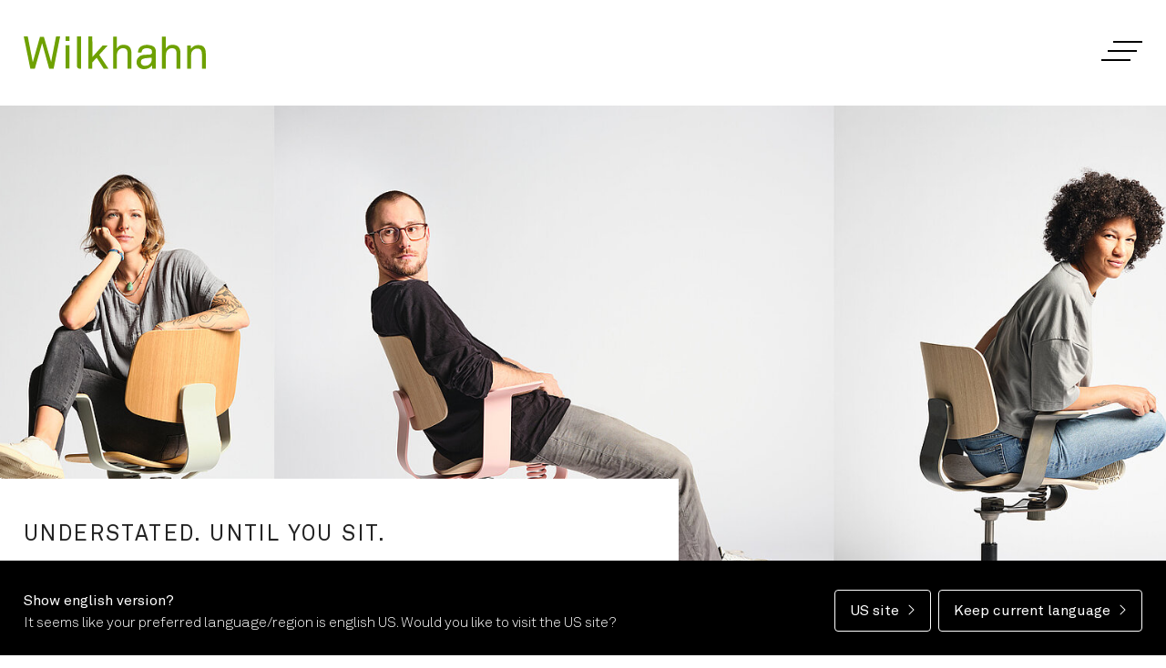

--- FILE ---
content_type: text/html; charset=utf-8
request_url: https://www.wilkhahn.com/en-au
body_size: 9234
content:
<!DOCTYPE html>
<html lang="en">
<head>

<meta charset="utf-8">
<!-- 
	This website is powered by TYPO3 - inspiring people to share!
	TYPO3 is a free open source Content Management Framework initially created by Kasper Skaarhoj and licensed under GNU/GPL.
	TYPO3 is copyright 1998-2026 of Kasper Skaarhoj. Extensions are copyright of their respective owners.
	Information and contribution at https://typo3.org/
-->



<title>Task chairs and conference tables | Wilkhahn AP </title>
<meta http-equiv="x-ua-compatible" content="IE=edge">
<meta name="generator" content="TYPO3 CMS">
<meta name="description" content="Wilkhahn Asia Pacific contract furniture is a premium manufacturer of office furniture, conference  and meeting tables and office chairs with design and high quality.">
<meta name="viewport" content="width=device-width, initial-scale=1">
<meta name="robots" content="index,follow">
<meta name="author" content="Wilkhahn Wilkening+Hahne GmbH+Co. KG">
<meta property="og:description" content="Wilkhahn Asia Pacific contract furniture is a premium manufacturer of office furniture, conference  and meeting tables and office chairs with design and high quality.">
<meta property="og:title" content="Home">
<meta property="og:site_name" content="Wilkhahn">
<meta name="twitter:card" content="summary_large_image">
<meta name="apple-mobile-web-app-capable" content="no">

<link rel="stylesheet" href="https://www.wilkhahn.com/typo3temp/assets/compressed/merged-44e74cf9807a83a2bbcd02e0dd760a48-24866f5817ea2a7b8f424f9d88539b84.css?1738579036" media="all">
<link rel="stylesheet" href="https://www.wilkhahn.com/typo3temp/assets/compressed/merged-ea7eee6abce5361d73ab61a930c70f06-ec44c086bcbea4752aaa61dc9f7890c0.css?1769852403" media="all">


<script src="https://www.wilkhahn.com/_assets/6d6c752f0fff273191549213dd010ceb/Contrib/modernizr/modernizr.min.js?1719321210" async="1"></script>



<link rel="icon" type="image/png" href="/favicon-48x48.png" sizes="48x48" />
<link rel="icon" type="image/svg+xml" href="/favicon.svg" />
<link rel="shortcut icon" href="/favicon.ico" />
<link rel="apple-touch-icon" sizes="180x180" href="/apple-touch-icon.png" />
<meta name="apple-mobile-web-app-title" content="Wilkhahn" />
<link rel="manifest" href="/site.webmanifest" /><script>var currentLang = 6; var currentLangUrl = 'https://www.wilkhahn.com/en-au/';</script><script src="https://cloud.ccm19.de/app.js?apiKey=6ddeba9233a85e528f9500edc2e98462791ca77ab715e390&amp;domain=68f74c06224ae771fe225702&amp;lang=en_US" referrerpolicy="origin"></script>
<link rel="canonical" href="https://www.wilkhahn.com/en-au/"/>

<link rel="alternate" hreflang="en" href="https://www.wilkhahn.com/en/"/>
<link rel="alternate" hreflang="de" href="https://www.wilkhahn.com/de/"/>
<link rel="alternate" hreflang="fr" href="https://www.wilkhahn.com/fr/"/>
<link rel="alternate" hreflang="es" href="https://www.wilkhahn.com/es/"/>
<link rel="alternate" hreflang="en-us" href="https://www.wilkhahn.com/en-us/"/>
<link rel="alternate" hreflang="en-au" href="https://www.wilkhahn.com/en-au/"/>
<link rel="alternate" hreflang="x-default" href="https://www.wilkhahn.com/en/"/>
</head>
<body>
	<script>var _paq = window._paq = window._paq || [];_paq.push(["setDoNotTrack", true]);_paq.push(["disableCookies"]);_paq.push(['trackPageView']);_paq.push(['enableLinkTracking']);(function() {var u="https://stats.wilkhahn.com/";_paq.push(['setTrackerUrl', u+'matomo.php']);_paq.push(['setSiteId', '1']);var d=document, g=d.createElement('script'), s=d.getElementsByTagName('script')[0];g.async=true; g.src=u+'matomo.js'; s.parentNode.insertBefore(g,s);})();</script><header class="page-header" role="banner"><div class="container"><div class="row"><div class="col"><a href="https://www.wilkhahn.com/en-au/" rel="" title="Go to Homepage" class="site-logo"><img class="img-fluid" alt="Wilkhahn" src="https://www.wilkhahn.com/_assets/6d6c752f0fff273191549213dd010ceb/Images/logo_wilkhahn.svg" width="200" height="36" /></a></div><div class="col-auto ms-auto"><div id="navToggler" class="menu-toggle" role="button" tabindex="0" data-bs-toggle="offcanvas" data-bs-target="#nav" aria-controls="nav" aria-label="Open menu"><div class="menu-box"><div class="menu-inner"></div></div></div></div></div></div></header><nav><div id="nav" class="offcanvas offcanvas-menu offcanvas-top" tabindex="-1" aria-labelledby="navLabel" style="background: transparent;"><div class="offcanvas-header"><div class="container"><div id="navLabel" class="visually-hidden-focusable">Menu</div><button class="" role="button" data-bs-toggle="offcanvas" data-bs-target="#nav" aria-controls="nav">
                Close menu
            </button></div></div><div class="offcanvas-body"><div class="container menu-container"><div class="row"><div class="menu-col-main col-md-7"><div id="mainmenu" class="main-menu"><div class="close-sub-spacer"></div><ul class="nav nav-main"><li class="nav-item nav-item-hassub"><a role="button" class="nav-link nav-link-toplevel nav-link-hassub nav-hassub" data-bs-toggle="collapse" href="#sub5" aria-expanded="false" aria-controls="sub5"><span class="title">Products</span><i class="fa-light fa-angle-right"></i></a><div class="collapse-menu collapse" id="sub5" aria-controls="sub5"><a class="btn btn-link btn-back close-sub" role="button" data-bs-toggle="collapse" href="#sub5" aria-controls="sub5">Back</a><div class="row"><div class="col-md-7"><a class="nav-link nav-link-toplevel" href="https://www.wilkhahn.com/en-au/products/" target=""><span class="title">Products</span><i class="fa-light fa-angle-right"></i></a></div><div class="col-md-5"><ul class="nav nav-sub"><li class="nav-item"><a class="nav-link" href="https://www.wilkhahn.com/en-au/products/task-chairs-office-chairs/" target="">
                                                                    Task chairs/office chairs
                                                                </a></li><li class="nav-item"><a class="nav-link" href="https://www.wilkhahn.com/en-au/products/conference-chairs/" target="">
                                                                    Conference chairs
                                                                </a></li><li class="nav-item"><a class="nav-link" href="https://www.wilkhahn.com/en-au/products/multipurpose-chairs/" target="">
                                                                    Multipurpose chairs
                                                                </a></li><li class="nav-item"><a class="nav-link" href="https://www.wilkhahn.com/en-au/products/soft-seating/" target="">
                                                                    Soft Seating
                                                                </a></li><li class="nav-item"><a class="nav-link" href="https://www.wilkhahn.com/en-au/products/sit-stand-stools/" target="">
                                                                    Sit-Stand Stools
                                                                </a></li><li class="nav-item"><a class="nav-link" href="https://www.wilkhahn.com/en-au/products/mobile-flexible-tables/" target="">
                                                                    Mobile/flexible tables
                                                                </a></li><li class="nav-item"><a class="nav-link" href="https://www.wilkhahn.com/en-au/products/stand-alone-tables/" target="">
                                                                    Stand-alone tables
                                                                </a></li><li class="nav-item"><a class="nav-link" href="https://www.wilkhahn.com/en-au/products/acoustic-screening/" target="">
                                                                    Acoustic/Screening
                                                                </a></li><li class="nav-item"><a class="nav-link" href="https://www.wilkhahn.com/en-au/products/workshop-tools/" target="">
                                                                    Workshop-Tools
                                                                </a></li></ul></div></div></div></li><li class="nav-item"><a class="nav-link nav-link-toplevel " href="https://www.wilkhahn.com/en-au/references/" target="">
                                                References
                                            </a></li><li class="nav-item nav-item-hassub"><a role="button" class="nav-link nav-link-toplevel nav-link-hassub nav-hassub" data-bs-toggle="collapse" href="#sub6" aria-expanded="false" aria-controls="sub6"><span class="title">Service</span><i class="fa-light fa-angle-right"></i></a><div class="collapse-menu collapse" id="sub6" aria-controls="sub6"><a class="btn btn-link btn-back close-sub" role="button" data-bs-toggle="collapse" href="#sub6" aria-controls="sub6">Back</a><div class="row"><div class="col-md-7"><a class="nav-link nav-link-toplevel" href="https://www.wilkhahn.com/en-au/service/" target=""><span class="title">Service</span><i class="fa-light fa-angle-right"></i></a></div><div class="col-md-5"><ul class="nav nav-sub"><li class="nav-item"><a class="nav-link" href="https://www.wilkhahn.com/en-au/service/dealers/" target="">
                                                                    Dealers
                                                                </a></li><li class="nav-item"><a class="nav-link" href="https://public.wilkhahn.com/category_quick_search/a012d9d9951beae8a8ee1c1c82ecdd6d/changeLanguageEN" target="_blank">
                                                                    Image Database
                                                                </a></li><li class="nav-item"><a class="nav-link" href="https://www.wilkhahn.com/en-au/service/material-library/" target="">
                                                                    Materials
                                                                </a></li><li class="nav-item"><a class="nav-link" href="https://www.wilkhahn.com/en-au/service/mediacenter-cad-files/" target="">
                                                                    Mediacenter / CAD-Files
                                                                </a></li><li class="nav-item"><a class="nav-link" href="https://www.wilkhahn.com/en-au/service/catalog/" target="">
                                                                    Catalog
                                                                </a></li><li class="nav-item"><a class="nav-link" href="https://www.wilkhahn.com/en-au/service/service-for-architects/" target="">
                                                                    Service for architects
                                                                </a></li><li class="nav-item"><a class="nav-link" href="https://www.wilkhahn.com/en-au/service/after-sales/" target="">
                                                                    After sales
                                                                </a></li></ul></div></div></div></li><li class="nav-item"><a class="nav-link nav-link-toplevel " href="https://www.wilkhahn.com/en-au/blog/" target="">
                                                Blog
                                            </a></li><li class="nav-item nav-item-hassub"><a role="button" class="nav-link nav-link-toplevel nav-link-hassub nav-hassub" data-bs-toggle="collapse" href="#sub7" aria-expanded="false" aria-controls="sub7"><span class="title">About</span><i class="fa-light fa-angle-right"></i></a><div class="collapse-menu collapse" id="sub7" aria-controls="sub7"><a class="btn btn-link btn-back close-sub" role="button" data-bs-toggle="collapse" href="#sub7" aria-controls="sub7">Back</a><div class="row"><div class="col-md-7"><a class="nav-link nav-link-toplevel" href="https://www.wilkhahn.com/en-au/about/" target=""><span class="title">About</span><i class="fa-light fa-angle-right"></i></a></div><div class="col-md-5"><ul class="nav nav-sub"><li class="nav-item"><a class="nav-link" href="https://www.wilkhahn.com/en-au/about/" target="">
                                                                    Company
                                                                </a></li><li class="nav-item"><a class="nav-link" href="https://www.wilkhahn.com/en-au/about/sustainability/" target="">
                                                                    Sustainability
                                                                </a></li><li class="nav-item"><a class="nav-link" href="https://www.wilkhahn.com/en-au/human-centered-workplace/" target="">
                                                                    Human Centered Workplace
                                                                </a></li><li class="nav-item"><a class="nav-link" href="https://www.wilkhahn.com/en-au/about/contact/" target="">
                                                                    Contact
                                                                </a></li><li class="nav-item"><a class="nav-link" href="https://www.wilkhahn.com/en-au/about/wilkhahn-worldwide/" target="">
                                                                    Wilkhahn worldwide
                                                                </a></li><li class="nav-item"><a class="nav-link" href="https://www.wilkhahn.com/en-au/about/career/" target="">
                                                                    Career
                                                                </a></li><li class="nav-item"><a class="nav-link" href="https://www.wilkhahn.com/en-au/about/press-service/" target="">
                                                                    Press service
                                                                </a></li></ul></div></div></div></li></ul></div></div><div class="menu-col-other col-md-5"><div class="close-sub-spacer"></div><div class="service-menu"><ul class="nav nav-service"><li class="nav-item"><a href="https://public.wilkhahn.com/category_quick_search/a012d9d9951beae8a8ee1c1c82ecdd6d/changeLanguageEN" target="_blank" rel="noreferrer" class="nav-link"><i class="fa-solid fa-camera fa-sm fa-fw me-2"></i>
                                        Image Database
                                    </a></li><li class="nav-item"><a href="https://www.wilkhahn.com/en-au/service/material-library/" class="nav-link"><i class="fa-solid fa-swatchbook fa-sm fa-fw me-2"></i>
                                        Materials
                                    </a></li><li class="nav-item"><a href="https://www.wilkhahn.com/en-au/service/mediacenter-cad-files/" class="nav-link"><i class="fa-solid fa-arrows-down-to-line fa-sm fa-fw me-2"></i>
                                        Mediacenter / CAD-Files
                                    </a></li><li class="nav-item"><a href="https://www.wilkhahn.com/en-au/service/after-sales/" class="nav-link"><i class="fa-solid fa-circle-question fa-sm fa-fw me-2"></i>
                                        After sales
                                    </a></li><li class="nav-item"><a href="https://www.wilkhahn.com/en-au/search/" class="nav-link"><i class="fa-solid fa-search fa-sm fa-fw me-2"></i>
                                        Search
                                    </a></li></ul></div><div class="language-menu" role="navigation"><ul class="nav nav-lang"><li class="nav-item nav-item-en_GB"><a class="nav-link me-2" title="English" href="https://www.wilkhahn.com/en/">EN</a></li><li class="nav-item nav-item-de_DE"><a class="nav-link me-2" title="Deutsch" href="https://www.wilkhahn.com/de/">DE</a></li><li class="nav-item nav-item-fr_FR"><a class="nav-link me-2" title="Français" href="https://www.wilkhahn.com/fr/">FR</a></li><li class="nav-item nav-item-es_ES"><a class="nav-link me-2" title="Español" href="https://www.wilkhahn.com/es/">ES</a></li><li class="nav-item-break"></li><li class="nav-item nav-item-en_US"><a class="nav-link me-2" title="English USA" href="https://www.wilkhahn.com/en-us/">EN US</a></li><li class="nav-item nav-item-en_AU"><a class="nav-link me-2 active" title="English AUS" href="https://www.wilkhahn.com/en-au/">EN AUS</a></li></ul></div><div class="legal-menu"><ul class="nav nav-legal"><li class="nav-item"><a href="https://www.wilkhahn.com/en-au/about/imprint/" class="nav-link">
                                        Imprint
                                    </a></li><li class="nav-item"><a href="https://www.wilkhahn.com/en-au/about/privacy-statement/" class="nav-link">
                                        Privacy statement
                                    </a></li></ul></div></div></div></div></div></div></nav><main class="page-content"><h1 class="visually-hidden">Innovative office furniture for ergonomic and sustainable work</h1><div id="c1" class="grid-full wh-header-slider position-relative  mb-large"><div class="swiper-container"><div class="swiper swiper-home swiper1"><div class="swiper-wrapper"><div class="swiper-slide"><div id="c11907" class="wh-header-full position-relative overflow-hidden"><div class="header-full header-full-active"><div class="media"><picture><source media="(min-width: 1920px)" srcset="https://www.wilkhahn.com/fileadmin/_processed_/d/5/csm_WiChair_Banner_1a_1e9a6b0233.jpg"><source media="(min-width: 1600px)" srcset="https://www.wilkhahn.com/fileadmin/_processed_/d/5/csm_WiChair_Banner_1a_1aebb0a35f.jpg"><source media="(min-width: 1200px)" srcset="https://www.wilkhahn.com/fileadmin/_processed_/d/5/csm_WiChair_Banner_1a_0e5ed29d52.jpg"><source media="(min-width: 768px)" srcset="https://www.wilkhahn.com/fileadmin/_processed_/d/5/csm_WiChair_Banner_1a_2a10a6b13d.jpg"><source media="(min-width: 521px)" srcset="https://www.wilkhahn.com/fileadmin/_processed_/d/5/csm_WiChair_Banner_1a_9fa83f95c5.jpg"><img class="img-fluid" title="" alt="WiChair chair in studio, different seating postures" src="https://www.wilkhahn.com/fileadmin/_processed_/d/5/csm_WiChair_Banner_1a_10b6166265.jpg" loading="eager" /></picture></div><div class="text"><div class="container"><div class="row"><div class="col-md-7 overlay"><div class="text-fade-in"><h2 class="fade-1 h-overline">Understated. Until you sit.</h2><p class="fade-2 h-xxl">WiChair</p><div class="buttons fade-3 mt-4"><a href="https://www.wilkhahn.com/en-au/products/task-chairs-office-chairs/wichair/" class="btn btn-primary">
			Find out more
		</a></div></div></div></div></div></div></div></div></div><div class="swiper-slide"><div class="header-full"><div class="media"><picture><source media="(min-width: 1920px)" srcset="https://www.wilkhahn.com/fileadmin/_processed_/f/0/csm_Confair-Next-Context-Standing-Meeting_Kopie_6188499029.jpg"><source media="(min-width: 1600px)" srcset="https://www.wilkhahn.com/fileadmin/_processed_/f/0/csm_Confair-Next-Context-Standing-Meeting_Kopie_240132f4ae.jpg"><source media="(min-width: 1200px)" srcset="https://www.wilkhahn.com/fileadmin/_processed_/f/0/csm_Confair-Next-Context-Standing-Meeting_Kopie_b994c4853d.jpg"><source media="(min-width: 768px)" srcset="https://www.wilkhahn.com/fileadmin/_processed_/f/0/csm_Confair-Next-Context-Standing-Meeting_Kopie_83871b5146.jpg"><source media="(min-width: 521px)" srcset="https://www.wilkhahn.com/fileadmin/_processed_/f/0/csm_Confair-Next-Context-Standing-Meeting_Kopie_07504d7736.jpg"><img class="img-fluid" title="" alt="Mobile Confair Next boards and stools in modern collaborative workspace setup" src="https://www.wilkhahn.com/fileadmin/_processed_/f/0/csm_Confair-Next-Context-Standing-Meeting_Kopie_056cfe79ba.jpg" loading="eager" /></picture></div><div class="text"><div class="container"><div class="row"><div class="col-md-7 overlay"><div class="text-fade-in"><h2 class="fade-1 h-overline">Confair Next</h2><p class="fade-2 h-xxl">Designed to adapt, now in Australia</p><div class="buttons fade-3 mt-4"><a href="https://www.wilkhahn.com/en-au/products/workshop-tools/confair-next/" title="Find out more" class="btn btn-primary">
			Find out more
		</a></div></div></div></div></div></div></div></div><div class="swiper-slide"><div class="header-full"><div class="media"><picture><source media="(min-width: 1920px)" srcset="https://www.wilkhahn.com/fileadmin/_processed_/8/d/csm_Wilkhahn_Decide-Header_2726239534.jpg"><source media="(min-width: 1600px)" srcset="https://www.wilkhahn.com/fileadmin/_processed_/8/d/csm_Wilkhahn_Decide-Header_1a25f79d03.jpg"><source media="(min-width: 1200px)" srcset="https://www.wilkhahn.com/fileadmin/_processed_/8/d/csm_Wilkhahn_Decide-Header_4b2e5ca992.jpg"><source media="(min-width: 768px)" srcset="https://www.wilkhahn.com/fileadmin/_processed_/8/d/csm_Wilkhahn_Decide-Header_9682e57de0.jpg"><source media="(min-width: 521px)" srcset="https://www.wilkhahn.com/fileadmin/_processed_/8/d/csm_Wilkhahn_Decide-Header_79d99bc4a2.jpg"><img class="img-fluid" title="" alt="Decide office chairs in studio setting, product presentation scene" src="https://www.wilkhahn.com/fileadmin/_processed_/8/d/csm_Wilkhahn_Decide-Header_529b0da38a.jpg" loading="eager" /></picture></div><div class="text"><div class="container"><div class="row"><div class="col-md-7 overlay"><div class="text-fade-in"><h2 class="fade-1 h-overline">Decide</h2><p class="fade-2 h-xxl">New: Contoured upholstery</p><div class="buttons fade-3 mt-4"><a href="https://www.wilkhahn.com/en-au/products/conference-chairs/decide/" class="btn btn-primary">
			Find out more
		</a></div></div></div></div></div></div></div></div><div class="swiper-slide"><div class="header-full"><div class="media"><picture><source media="(min-width: 1920px)" srcset="https://www.wilkhahn.com/fileadmin/_processed_/b/1/csm_office-on-stage-illustration_0c17e49fcb.jpg"><source media="(min-width: 1600px)" srcset="https://www.wilkhahn.com/fileadmin/_processed_/b/1/csm_office-on-stage-illustration_c4d312c512.jpg"><source media="(min-width: 1200px)" srcset="https://www.wilkhahn.com/fileadmin/_processed_/b/1/csm_office-on-stage-illustration_ef148f17d0.jpg"><source media="(min-width: 768px)" srcset="https://www.wilkhahn.com/fileadmin/_processed_/b/1/csm_office-on-stage-illustration_1343be87da.jpg"><source media="(min-width: 521px)" srcset="https://www.wilkhahn.com/fileadmin/_processed_/b/1/csm_office-on-stage-illustration_2b86df478c.jpg"><img class="img-fluid" title="" alt="" src="https://www.wilkhahn.com/fileadmin/_processed_/b/1/csm_office-on-stage-illustration_fe410b8722.jpg" loading="eager" /></picture></div><div class="text"><div class="container"><div class="row"><div class="col-md-7 overlay"><div class="text-fade-in"><h2 class="fade-1 h-overline">Corporate Hybrid</h2><p class="fade-2 h-xxl">Office on Stage #1 </p><div class="buttons fade-3 mt-4"><a href="https://www.wilkhahn.com/en-au/office-on-stage/" title="Find out more" class="btn btn-primary">
			Find out more
		</a></div></div></div></div></div></div></div></div><div class="swiper-slide"><div class="header-full"><div class="media"><picture><source media="(min-width: 1920px)" srcset="https://www.wilkhahn.com/fileadmin/_processed_/8/1/csm_Insit_Header_v2_2560x1710_38cf4e2cc2.jpg"><source media="(min-width: 1600px)" srcset="https://www.wilkhahn.com/fileadmin/_processed_/8/1/csm_Insit_Header_v2_2560x1710_8e0b2b3908.jpg"><source media="(min-width: 1200px)" srcset="https://www.wilkhahn.com/fileadmin/_processed_/8/1/csm_Insit_Header_v2_2560x1710_d443550e6f.jpg"><source media="(min-width: 768px)" srcset="https://www.wilkhahn.com/fileadmin/_processed_/8/1/csm_Insit_Header_v2_2560x1710_c08dc442ff.jpg"><source media="(min-width: 521px)" srcset="https://www.wilkhahn.com/fileadmin/_processed_/8/1/csm_Insit_Header_v2_2560x1710_de9ac64c37.jpg"><img class="img-fluid" title="" alt="Insit modular seating system, cut-out, linear and corner elements" src="https://www.wilkhahn.com/fileadmin/_processed_/8/1/csm_Insit_Header_v2_2560x1710_2938a8e1d7.jpg" loading="eager" /></picture></div><div class="text"><div class="container"><div class="row"><div class="col-md-7 overlay"><div class="text-fade-in"><h2 class="fade-1 h-overline">Insit</h2><p class="fade-2 h-xxl">Modular lounge and table system</p><div class="buttons fade-3 mt-4"><a href="https://www.wilkhahn.com/en-au/insit-program/" title="Find out more" class="btn btn-primary">
			Find out more
		</a></div></div></div></div></div></div></div></div><div class="swiper-slide"><div class="header-full"><div class="media"><picture><source media="(min-width: 1920px)" srcset="https://www.wilkhahn.com/fileadmin/_processed_/b/e/csm_Wilkhahn-Header-Green_2a23f4741f.jpg"><source media="(min-width: 1600px)" srcset="https://www.wilkhahn.com/fileadmin/_processed_/b/e/csm_Wilkhahn-Header-Green_fe8fdf3481.jpg"><source media="(min-width: 1200px)" srcset="https://www.wilkhahn.com/fileadmin/_processed_/b/e/csm_Wilkhahn-Header-Green_2dc999ef27.jpg"><source media="(min-width: 768px)" srcset="https://www.wilkhahn.com/fileadmin/_processed_/b/e/csm_Wilkhahn-Header-Green_26b9d29a02.jpg"><source media="(min-width: 521px)" srcset="https://www.wilkhahn.com/fileadmin/_processed_/b/e/csm_Wilkhahn-Header-Green_33ac2b24c8.jpg"><img class="img-fluid" title="" alt="" src="https://www.wilkhahn.com/fileadmin/_processed_/b/e/csm_Wilkhahn-Header-Green_4d90a2006e.jpg" loading="eager" /></picture></div><div class="text"><div class="container"><div class="row"><div class="col-md-7 overlay"><div class="text-fade-in"><h2 class="fade-1 h-overline">Green is our color and mindset</h2><p class="fade-2 h-lg">“In case of doubt, the ecological aspect has priority over quick profit.” </p><div class="buttons fade-3 mt-4"><a href="https://www.wilkhahn.com/en-au/about/sustainability/" class="btn btn-primary">
			Find out more
		</a></div></div></div></div></div></div></div></div></div></div><div class="swiper-nav swiper-nav-home"><div id="next1" class="swiper-button-next"></div><div id="prev1" class="swiper-button-prev"></div></div></div></div><div id="c3387" class="grid container-teaserrowcols mb-2xl"><h2 class=" h-overline">Focus topics</h2><div class="row  row-cols-1 row-cols-md-2 g-3 g-md-4 "><div class="col"><div id="c9438" class="card wh-teaser wh-teaser-lg"><div class="card-image-top"><picture><source media="(min-width: 1024px)" srcset="https://www.wilkhahn.com/fileadmin/_processed_/0/6/csm_Australian-Made_Header_a5038e6b89.jpg"><source media="(min-width: 768px)" srcset="https://www.wilkhahn.com/fileadmin/_processed_/0/6/csm_Australian-Made_Header_da09d78dc1.jpg"><source media="(min-width: 521px)" srcset="https://www.wilkhahn.com/fileadmin/_processed_/0/6/csm_Australian-Made_Header_42a97cddba.jpg"><img class="img-fluid" src="https://www.wilkhahn.com/fileadmin/_processed_/0/6/csm_Australian-Made_Header_0a87805595.jpg" title="" alt="" loading="lazy" /></picture></div><div class="card-action"><a href="https://www.wilkhahn.com/en-au/australian-made-furniture/" class="stretched-link"><h3 class="title">Australian Made</h3></a></div></div></div><div class="col"><div id="c9439" class="card wh-teaser wh-teaser-lg"><div class="card-image-top"><picture><source media="(min-width: 1024px)" srcset="https://www.wilkhahn.com/fileadmin/_processed_/e/f/csm_004902_WH_AT_Travis_2018_2__c2c5295cd4.jpg"><source media="(min-width: 768px)" srcset="https://www.wilkhahn.com/fileadmin/_processed_/e/f/csm_004902_WH_AT_Travis_2018_2__26e91779d6.jpg"><source media="(min-width: 521px)" srcset="https://www.wilkhahn.com/fileadmin/_processed_/e/f/csm_004902_WH_AT_Travis_2018_2__b95b155f9a.jpg"><img class="img-fluid" src="https://www.wilkhahn.com/fileadmin/_processed_/e/f/csm_004902_WH_AT_Travis_2018_2__e75a84d9db.jpg" title="" alt="" loading="lazy" /></picture></div><div class="card-action"><a href="https://www.wilkhahn.com/en-au/products/task-chairs-office-chairs/at/" class="stretched-link"><h3 class="title">Movement Seating</h3></a></div></div></div></div></div><div id="c9440" class="frame wh-images mb-extra-large"><div class="wh-2img-overlap-text wh-animatein"><div class="row"><div class="col-left col-7 col-lg-6 offset-lg-1"><div class="img-left"><picture><source media="(min-width: 992px)" srcset="https://www.wilkhahn.com/fileadmin/_processed_/c/a/csm_005868_WH_Yonda_2022_d702730083.jpg"><img class="img-fluid" src="https://www.wilkhahn.com/fileadmin/_processed_/c/a/csm_005868_WH_Yonda_2022_93446a5c86.jpg" title="" alt="Yonda Lounge chairs and ottomans in open office lounge area" loading="lazy" /></picture></div><div class="text-desktop"><div class="copy-xl"><p>Our goal is to provide you with beautifully designed, functional and durable products and interior solutions – for appealing, sustainable and productive working environments around the world.</p></div></div></div><div class="col-right col-8 offset-4 col-lg-6 offset-lg-6"><div class="img-right"><picture><source media="(min-width: 992px)" srcset="https://www.wilkhahn.com/fileadmin/_processed_/4/d/csm_004827_WH_2017_dddad2973c.jpg"><img class="img-fluid" src="https://www.wilkhahn.com/fileadmin/_processed_/4/d/csm_004827_WH_2017_51f234a847.jpg" title="" alt="Confair folding tables stored upright in empty concrete workspace" loading="lazy" /></picture></div><div class="d-flex justify-content-end pt-4"><a href="https://www.wilkhahn.com/en-au/about/" class="btn btn-link btn-lg">About</a></div></div></div><div class="text-mobile" aria-hidden="true"><div class="copy-xl"><p>Our goal is to provide you with beautifully designed, functional and durable products and interior solutions – for appealing, sustainable and productive working environments around the world.</p></div></div></div></div><div id="c5218" class="frame wh-textimage mt-3xl mb-large"><div class="row  align-items-center"><div class="textcol col-md-6 order-2 ms-auto"><h2 class=" h-xl">Contact us</h2><div class="ce-bodytext"><p>For quotes or more information please contact us on:<br><a href="mailto:info@wilkhahn.com.au">info@wilkhahn.com.au</a></p><p>Please book an appointment to visit one of our showrooms.</p></div></div><div class="imagecol  col-md-6 order-1 mb-3 mb-md-0 d-flex justify-content-center"><figure class="mb-0"><picture><source media="(min-width: 768px)" srcset="https://www.wilkhahn.com/fileadmin/_processed_/2/d/csm_Showroom-AUS_d786e501e2.jpg"><img class="img-fluid mx-auto" src="https://www.wilkhahn.com/fileadmin/_processed_/2/d/csm_Showroom-AUS_96b0f3aa5d.jpg" title="" alt="" loading="lazy" /></picture></figure></div></div></div><div id="c5214" class="grid container-teaserrowcols mb-3xl"><div class="row  row-cols-1 row-cols-md-2 row-cols-lg-3 g-3 g-md-4 "><div class="col"><div id="c5215" class="frame wh-text mb-medium"><h3 class=" h-md">Sydney</h3><div class="ce-bodytext"><p>74 Wentworth Avenue<br>Surry Hills<br>NSW 2010</p><p><a href="mailto:sydney@wilkhahn.com.au">sydney@wilkhahn.com.au</a><br>Tel. +61 2 9310 3355</p></div></div></div><div class="col"><div id="c5216" class="frame wh-text mb-medium"><h3 class=" h-md">Melbourne</h3><div class="ce-bodytext"><p>220Spencer St.<br>Melbourne<br>VIC 3000</p><p><a href="mailto:melbourne@wilkhahn.com.au">melbourne@wilkhahn.com.au</a><br>Tel. +61 3 9670 5570<br>(By appointment only)</p></div></div></div><div class="col"><div id="c5217" class="frame wh-text mb-medium"><h3 class=" h-md">Brisbane</h3><div class="ce-bodytext"><p>30 Light Street<br>Fortitude Valley<br>QLD 4006</p><p><a href="mailto:brisbane@wilkhahn.com.au">brisbane@wilkhahn.com.au</a><br>Tel. +61 7 3369 2088</p></div></div></div></div></div><div id="c3391" class="frame ce-list blog_demandedposts mb-extra-large"><h2 class=" h-overline">Our top stories</h2><div class="row mb-5  postteaser--demand" data-blog-postcount="4"><div class="col-md-12"><article class="card card-blog card-horizontal mb-4" data-blog-tag="2" data-blog-category="667"><div class="row align-items-center"><div class="col-md-4 col-xl-6"><div class="card-img"><figure><picture><source media="(min-width: 1200px)" srcset="https://www.wilkhahn.com/fileadmin/_processed_/e/d/csm_01_25-06-13_T%C3%9CV-Verband_Berlin_Wilkhahn_07_38997b81bb.jpg"><source media="(min-width: 768px)" srcset="https://www.wilkhahn.com/fileadmin/_processed_/e/d/csm_01_25-06-13_T%C3%9CV-Verband_Berlin_Wilkhahn_07_02895ab851.jpg"><img class="img-fluid" src="https://www.wilkhahn.com/fileadmin/_processed_/e/d/csm_01_25-06-13_T%C3%9CV-Verband_Berlin_Wilkhahn_07_c1263e0fa9.jpg" alt="" loading="lazy" /></picture></figure></div></div><div class="col-md-8 col-xl-6"><div class="card-body"><div class="card-date"><time datetime="05.12.2025" itemprop="datepublished">2025-12-05</time></div><h3 class="card-title"><a class="stretched-link" href="https://www.wilkhahn.com/en-au/blog/tuev-association/">TÜV Association modernises its office – and creates spaces for dialogue for the future</a></h3><div class="card-text"></div></div></div></div></article></div><div class="col-md-4"><div class="card card-blog h-100" data-iterator="2" data-blog-tag="2" data-blog-category="661"><div class="card-img-top"><figure><picture><source media="(min-width: 992px)" srcset="https://www.wilkhahn.com/fileadmin/_processed_/6/6/csm_kelly-sikkema-vsyg8M1jX6E-unsplash_a760c78595.jpg"><source media="(min-width: 768px)" srcset="https://www.wilkhahn.com/fileadmin/_processed_/6/6/csm_kelly-sikkema-vsyg8M1jX6E-unsplash_e915f10d6d.jpg"><img class="img-fluid" src="https://www.wilkhahn.com/fileadmin/_processed_/6/6/csm_kelly-sikkema-vsyg8M1jX6E-unsplash_2300f8f4d1.jpg" alt="" loading="lazy" /></picture></figure></div><div class="card-body"><h3 class="card-title"><a class="stretched-link" href="https://www.wilkhahn.com/en-au/blog/leading-in-times-of-change-spaces-as-a-strategic-management-tool/">Leading in times of change – spaces as a strategic management tool</a></h3></div></div></div><div class="col-md-4"><div class="card card-blog h-100" data-iterator="3" data-blog-tag="2" data-blog-category="663"><div class="card-img-top"><figure><picture><source media="(min-width: 992px)" srcset="https://www.wilkhahn.com/fileadmin/_processed_/6/a/csm_Confair-Next-Context-Meetingspace_Kopie_f4f9c8538f.jpg"><source media="(min-width: 768px)" srcset="https://www.wilkhahn.com/fileadmin/_processed_/6/a/csm_Confair-Next-Context-Meetingspace_Kopie_daa969660c.jpg"><img class="img-fluid" src="https://www.wilkhahn.com/fileadmin/_processed_/6/a/csm_Confair-Next-Context-Meetingspace_Kopie_17209accbd.jpg" alt="" loading="lazy" /></picture></figure></div><div class="card-body"><h3 class="card-title"><a class="stretched-link" href="https://www.wilkhahn.com/en-au/blog/agile-room-concepts-for-modern-meeting-rooms/">Agile room concepts for modern meeting rooms</a></h3></div></div></div><div class="col-md-4"><div class="card card-blog h-100" data-iterator="4" data-blog-tag="2" data-blog-category="661"><div class="card-img-top"><figure><picture><source media="(min-width: 992px)" srcset="https://www.wilkhahn.com/fileadmin/_processed_/3/0/csm_Wilkhahn_A_Second_Life1_0676593764.jpg"><source media="(min-width: 768px)" srcset="https://www.wilkhahn.com/fileadmin/_processed_/3/0/csm_Wilkhahn_A_Second_Life1_92f187f02e.jpg"><img class="img-fluid" src="https://www.wilkhahn.com/fileadmin/_processed_/3/0/csm_Wilkhahn_A_Second_Life1_874011f0b9.jpg" alt="" loading="lazy" /></picture></figure></div><div class="card-body"><h3 class="card-title"><a class="stretched-link" href="https://www.wilkhahn.com/en-au/blog/how-viennas-historic-bread-factory-is-redefining-flexible-design/">How Vienna’s Historic Bread Factory is Redefining Flexible Design</a></h3></div></div></div></div><div class="blog-readmore text-center"><a class="btn btn-primary" href="https://www.wilkhahn.com/en-au/blog/">All articles</a></div></div></main><footer class="page-footer"><div class="container"><div class="row footer-top"><address class="col-lg-5 footer-col"><div class="footer-title">
                Headquarters Germany
                </div><div class="footer-text"><p>Wilkhahn Wilkening + Hahne <span class="text-nowrap">GmbH+Co.KG</span><br>
                Fritz-Hahne-Straße 8<br>
                D-31848 Bad Münder</p><p>T <a href="tel:+4950429990">+49 5042 999-0</a></p></div></address><div class="col-lg-3 ms-auto footer-col"><div class="footer-title">Quicklinks</div><ul class="nav nav-footer flex-column"><li class="nav-item"><a href="https://www.wilkhahn.com/en-au/about/contact/" class="nav-link">Contact</a></li><li class="nav-item"><a href="https://www.wilkhahn.com/en-au/about/wilkhahn-worldwide/" class="nav-link">Wilkhahn worldwide</a></li><li class="nav-item"><a href="https://www.wilkhahn.com/en-au/service/after-sales/" class="nav-link">After sales</a></li><li class="nav-item"><a href="https://www.wilkhahn.com/en-au/about/career/" class="nav-link">Career</a></li></ul></div><div class="col-lg-4 footer-col"><div class="footer-title">Newsletter</div><div class="footer-text"><p>Receive exclusive offers, news and inspiration straight to your inbox. Register now!</p></div><div class="footer-nl-link"><a href="https://www.wilkhahn.com/en-au/about/newsletter/" class="btn btn-primary btn-inverse">Subscribe</a></div></div></div><div class="row footer-middle"><div class="col-lg-8 footer-col"><div class="footer-title">Awards</div><div class="footer-awards"><div class="w-img-award"><img alt="Red Dot Award" loading="lazy" src="https://www.wilkhahn.com/_assets/6d6c752f0fff273191549213dd010ceb/Images/Frontend/red-dot-award.svg" width="70" height="70" /></div><div class="w-img-award"><img alt="IF Design" loading="lazy" src="https://www.wilkhahn.com/_assets/6d6c752f0fff273191549213dd010ceb/Images/Frontend/if-design.svg" width="70" height="70" /></div><div class="w-img-award"><img alt="German Design Award" loading="lazy" src="https://www.wilkhahn.com/_assets/6d6c752f0fff273191549213dd010ceb/Images/Frontend/german-design-award.svg" width="70" height="70" /></div><div class="w-img-award"><img alt="Iconic Awards" loading="lazy" src="https://www.wilkhahn.com/_assets/6d6c752f0fff273191549213dd010ceb/Images/Frontend/iconic-awards.svg" width="70" height="70" /></div><div class="w-img-award"><img alt="Good Design" loading="lazy" src="https://www.wilkhahn.com/_assets/6d6c752f0fff273191549213dd010ceb/Images/Frontend/good-design.svg" width="70" height="70" /></div></div></div><div class="col-lg-4 footer-col"><div class="footer-title">Follow us</div><div class="footer-social"><a href="https://www.linkedin.com/company/wilkhahn/" target="blank" rel="noopener noreferrer"><i class="fa-brands fa-linkedin fa-xl" aria-hidden="true"></i><span class="fa-sr-only">Wilkhahn @ LinkedIn</span></a><a href="https://www.instagram.com/wilkhahn/" target="blank" rel="noopener noreferrer"><i class="fa-brands fa-instagram fa-xl" aria-hidden="true"></i><span class="fa-sr-only">Wilkhahn @ Instagram</span></a><a href="https://www.facebook.com/Wilkhahn" target="blank" rel="noopener noreferrer"><i class="fa-brands fa-facebook-square fa-xl" aria-hidden="true"></i><span class="fa-sr-only">Wilkhahn @ Facebook</span></a><a href="https://www.pinterest.com/wilkhahn/" target="blank" rel="noopener noreferrer"><i class="fa-brands fa-pinterest fa-xl" aria-hidden="true"></i><span class="fa-sr-only">Wilkhahn @ Pinterest</span></a><a href="https://www.youtube.com/@wilkhahn" target="blank" rel="noopener noreferrer"><i class="fa-brands fa-youtube-square fa-xl" aria-hidden="true"></i><span class="fa-sr-only">Wilkhahn @ Twitter</span></a></div></div></div><div class="row footer-bottom"><div class="col-lg pt-2">
            © Wilkhahn Wilkening+Hahne GmbH+Co. KG 2026
        </div><div class="col-lg-auto pt-2"><div class="nav"><a href="https://www.wilkhahn.com/en-au/about/imprint/" class="me-3">
                        Imprint
                    </a><a href="https://www.wilkhahn.com/en-au/service/terms-and-conditions/" class="me-3">
                        Terms and Conditions
                    </a><a href="https://www.wilkhahn.com/en-au/service/guarantee-policy/" class="me-3">
                        Guarantee policy
                    </a><a href="https://www.wilkhahn.com/en-au/about/privacy-statement/" class="me-3">
                        Privacy statement
                    </a><a href="#" class="me-3" role="button" onclick="CCM.openControlPanel(); return false;" aria-haspopup="dialog">Cookie-Settings</a></div></div></div></div></footer><div id="changeLangWrap" class="d-none" aria-hidden="true"><div id="changeLang" class="container py-4"><div class="row"><div class="col-lg pt-2"><strong id="cl-header" class="d-block"></strong><span id="cl-body"></span></div><div class="col-lg-auto pt-2"><a href="/" id="cl-url" class="btn btn-primary btn-inverse"><span id="cl-change">Change Language</span></a><a href="/en" id="cl-stay" class="btn btn-primary btn-inverse">Stay</a></div></div></div></div><style>
    #changeLangWrap { position:fixed; z-index:5; bottom:0; background: #fff; left:0; right:0; width:100%; background: #000; color:#fff; }
</style>
<script src="https://www.wilkhahn.com/_assets/6d6c752f0fff273191549213dd010ceb/Contrib/jquery/jquery-3.7.1.min.js?1721393596"></script>
<script src="https://www.wilkhahn.com/_assets/6d6c752f0fff273191549213dd010ceb/Contrib/bootstrap5/bootstrap.bundle.min.js?1708442069"></script>
<script src="https://www.wilkhahn.com/_assets/6d6c752f0fff273191549213dd010ceb/Contrib/swiper/swiper-bundle.min.js?1728651494"></script>
<script src="https://www.wilkhahn.com/_assets/6d6c752f0fff273191549213dd010ceb/Contrib/parvus/parvus.min.js?1718382170"></script>
<script src="https://www.wilkhahn.com/_assets/da037883643583719ff1c16a170c14d9/JavaScript/shariff.complete.js?1729681039"></script>
<script src="https://www.wilkhahn.com/_assets/6d6c752f0fff273191549213dd010ceb/JavaScript/scripts.js?1762175052"></script>
<script src="https://www.wilkhahn.com/_assets/fa520788f401137d6e1a83a53721c714/Js/Geosuggest.js?1728926142"></script>
<script>
        $(document).ready(function() {
        var $myGroup = $('#mainmenu');
        $myGroup.on('shown.bs.collapse', '.collapse', function() {
        $myGroup.find('.collapse.show').not(this).collapse('hide');
        });
        });
    </script>
<script>
        document.addEventListener( 'DOMContentLoaded', function() {
        const swiperhome1 = new Swiper(".swiper1", {
        effect: "fade",
        spaceBetween: 16,
        watchSlidesProgress:true,
        loop: true,
        autoplay: {
            delay: 12000,
            pauseOnMouseEnter:true,
            disableOnInteraction:false,
        },
        grabCursor: false,
        navigation: {
        nextEl: "#next1",
        prevEl: "#prev1",
        }
        });
        } );
    </script>
<script type="application/ld+json" id="ext-schema-jsonld">{"@context":"https://schema.org/","@type":"WebPage"}</script>
</body>
</html>

--- FILE ---
content_type: text/css; charset=utf-8
request_url: https://www.wilkhahn.com/typo3temp/assets/compressed/merged-ea7eee6abce5361d73ab61a930c70f06-ec44c086bcbea4752aaa61dc9f7890c0.css?1769852403
body_size: 28540
content:
textarea.f3-form-error{background-color:#FF9F9F;border:1px #FF0000 solid;}input.f3-form-error{background-color:#FF9F9F;border:1px #FF0000 solid;}.tx-mediadb table{border-collapse:separate;border-spacing:10px;}.tx-mediadb table th{font-weight:bold;}.tx-mediadb table td{vertical-align:top;}.typo3-messages .message-error{color:red;}.typo3-messages .message-ok{color:green;}textarea.f3-form-error{background-color:#FF9F9F;border:1px #FF0000 solid;}input.f3-form-error{background-color:#FF9F9F;border:1px #FF0000 solid;}.tx-whpim table{border-collapse:separate;border-spacing:10px;}.tx-whpim table th{font-weight:bold;}.tx-whpim table td{vertical-align:top;}.typo3-messages .message-error{color:red;}.typo3-messages .message-ok{color:green;}@font-face{font-family:"Akkurat Pro";font-weight:300;font-style:normal;src:url('../../../_assets/6d6c752f0fff273191549213dd010ceb/Fonts/AkkuratLightPro-Regular.woff2') format("woff2"),url('../../../_assets/6d6c752f0fff273191549213dd010ceb/Fonts/AkkuratLightPro-Regular.ttf') format("truetype");font-display:swap}@font-face{font-family:"Akkurat Pro";font-weight:400;font-style:normal;src:url('../../../_assets/6d6c752f0fff273191549213dd010ceb/Fonts/AkkuratPro-Regular.woff2') format("woff2"),url('../../../_assets/6d6c752f0fff273191549213dd010ceb/Fonts/AkkuratPro-Regular.ttf') format("truetype");font-display:swap}@font-face{font-family:"Akkurat Pro";font-weight:700;font-style:normal;src:url('../../../_assets/6d6c752f0fff273191549213dd010ceb/Fonts/AkkuratPro-Bold.woff2') format("woff2"),url('../../../_assets/6d6c752f0fff273191549213dd010ceb/Fonts/AkkuratPro-Bold.ttf') format("truetype");font-display:swap}:root,[data-bs-theme=light]{--wh-green:#6EA100;--wh-green-medium:#BED296;--wh-green-light:#f2f6e9;--wh-black:#232323;--wh-white:#fff;--wh-gray-light:#EAEBEB;--wh-gray-medium:#c8cbcc;--wh-gray:#7d7d7d;--wh-gray-dark:#454545;--wh-primary:#6EA100;--wh-secondary:#7d7d7d;--wh-success:#6B960E;--wh-warning:#ffc107;--wh-danger:#dc3545;--wh-light:#EAEBEB;--wh-dark:#232323;--wh-font-sans-serif:"Akkurat Pro",Arial,sans-serif,"Apple Color Emoji","Segoe UI Emoji","Segoe UI Symbol","Noto Color Emoji";--wh-gradient:linear-gradient(180deg,rgba(255,255,255,0.15),rgba(255,255,255,0));--wh-body-font-family:var(--wh-font-sans-serif);--wh-body-font-size:1rem;--wh-body-font-weight:300;--wh-body-line-height:1.5;--wh-body-color:#232323;--wh-body-color-rgb:35,35,35;--wh-body-bg:#fff;--wh-link-color:#000;--wh-link-decoration:none;--wh-link-hover-color:#000;--wh-border-width:1px;--wh-border-style:solid;--wh-border-color:#7d7d7d;--wh-border-color-translucent:rgba(0,0,0,0.175);--wh-border-radius:0.25rem;--wh-border-radius-sm:0.125rem;--wh-border-radius-lg:0.5rem;--wh-border-radius-pill:50rem;--wh-box-shadow:0 0.5rem 1rem rgba(0,0,0,0.15);--wh-form-valid-color:#6EA100;--wh-form-valid-border-color:#6EA100;--wh-form-invalid-color:#dc3545;--wh-form-invalid-border-color:#dc3545}*,*::before,*::after{box-sizing:border-box}@media(prefers-reduced-motion:no-preference){:root{scroll-behavior:smooth}}body{margin:0;font-family:"Akkurat Pro",Arial,sans-serif,"Apple Color Emoji","Segoe UI Emoji","Segoe UI Symbol","Noto Color Emoji";font-size:1rem;font-weight:300;line-height:1.5;text-rendering:auto;-webkit-font-smoothing:antialiased;color:#232323;background-color:#fff;-webkit-text-size-adjust:100%;-webkit-tap-highlight-color:rgba(0,0,0,0)}hr{margin:1rem 0;color:inherit;border:0;border-top:1px solid;opacity:.25}h1,h2,h3,h4,h5,h6{margin-top:0;margin-bottom:.5rem;font-weight:300;color:inherit}p{margin-top:0;margin-bottom:1rem}abbr[title]{-webkit-text-decoration:underline dotted;text-decoration:underline dotted;cursor:help;-webkit-text-decoration-skip-ink:none;text-decoration-skip-ink:none}address{margin-bottom:1rem;font-style:normal;line-height:inherit}ol{padding-left:2rem}ul{padding-left:1.2em}ol,ul,dl{margin-top:0;margin-bottom:1rem}ol ol,ul ul,ol ul,ul ol{margin-bottom:0}dt{font-weight:700}dd{margin-bottom:.5rem;margin-left:0}blockquote{margin:0 0 1rem;font-style:normal}b,strong{font-weight:bolder}small,.small{font-size:0.875em}mark,.mark{padding:.1875em;color:var(--wh-highlight-color);background-color:var(--wh-highlight-bg)}sub,sup{position:relative;font-size:0.75em;line-height:0;vertical-align:baseline}sub{bottom:-0.25em}sup{top:-0.5em}a{color:#000;text-decoration:none}a:hover{color:#000}a:not([href]):not([class]),a:not([href]):not([class]):hover{color:inherit;text-decoration:none}pre,code,kbd,samp{font-family:var(--wh-font-monospace);font-size:1em}pre{display:block;margin-top:0;margin-bottom:1rem;overflow:auto;font-size:1rem}pre code{font-size:inherit;color:inherit;word-break:normal}code{font-size:1rem;color:#d63384;word-wrap:break-word}a>code{color:inherit}kbd{padding:.1875rem .375rem;font-size:1rem;color:#000;background-color:#eaebeb;border-radius:2px}kbd kbd{padding:0;font-size:1em}figure{margin:0 0 1rem}img,svg{vertical-align:middle}table{caption-side:bottom;border-collapse:collapse}caption{padding-top:.5rem;padding-bottom:.5rem;color:var(--wh-secondary-color);text-align:left}th{text-align:inherit;text-align:-webkit-match-parent}thead,tbody,tfoot,tr,td,th{border-color:inherit;border-style:solid;border-width:0}label{display:inline-block}button{border-radius:0}button:focus:not(:focus-visible){outline:0}input,button,select,optgroup,textarea{margin:0;font-family:inherit;font-size:inherit;line-height:inherit}button,select{text-transform:none}[role=button]{cursor:pointer}select{word-wrap:normal}select:disabled{opacity:1}[list]:not([type=date]):not([type=datetime-local]):not([type=month]):not([type=week]):not([type=time])::-webkit-calendar-picker-indicator{display:none !important}button,[type=button],[type=reset],[type=submit]{-webkit-appearance:button}button:not(:disabled),[type=button]:not(:disabled),[type=reset]:not(:disabled),[type=submit]:not(:disabled){cursor:pointer}::-moz-focus-inner{padding:0;border-style:none}textarea{resize:vertical}fieldset{min-width:0;padding:0;margin:0;border:0}legend{float:left;width:100%;padding:0;margin-bottom:.5rem;font-size:calc(1.275rem + 0.3vw);line-height:inherit}@media(min-width:1200px){legend{font-size:1.5rem}}legend+*{clear:left}::-webkit-datetime-edit-fields-wrapper,::-webkit-datetime-edit-text,::-webkit-datetime-edit-minute,::-webkit-datetime-edit-hour-field,::-webkit-datetime-edit-day-field,::-webkit-datetime-edit-month-field,::-webkit-datetime-edit-year-field{padding:0}::-webkit-inner-spin-button{height:auto}[type=search]{-webkit-appearance:textfield;outline-offset:-2px}::-webkit-search-decoration{-webkit-appearance:none}::-webkit-color-swatch-wrapper{padding:0}::-webkit-file-upload-button{font:inherit;-webkit-appearance:button}::file-selector-button{font:inherit;-webkit-appearance:button}output{display:inline-block}iframe{border:0}summary{display:list-item;cursor:pointer}progress{vertical-align:baseline}[hidden]{display:none !important}::-moz-selection{background:#232323;color:#fff}::selection{background:#232323;color:#fff}h1,.h-xxl{font-size:38px;font-weight:300;line-height:1.15;margin-bottom:1.5rem}.h-xl{font-size:30px;font-weight:300;line-height:1.15;margin-bottom:1rem}.h-lg{font-size:25px;font-weight:300;line-height:1.15;margin-bottom:1.5rem}h2,.h-md{font-size:22px;font-weight:300;line-height:1.15;margin-bottom:1.5rem}h3,.h-sm{font-size:18px;font-weight:300;line-height:1.3}h4,h5,h6,.h-xs{font-size:16px;font-weight:400;line-height:1.5}.h-overline{font-size:16px;font-weight:400;letter-spacing:.1em;line-height:1.15;text-transform:uppercase;margin-bottom:1.5em}.h-program{font-size:14px;font-weight:400;letter-spacing:0;line-height:1.375;text-transform:none;margin-bottom:1.5em}.copy-xl{font-size:25px;margin-bottom:1em}.copy-lg{font-size:22px;line-height:1.35}.copy-md{font-size:18px;line-height:1.45}.copy-sm,.copy-base{font-size:16px;line-height:1.45}.copy-xs{font-size:14px;line-height:1.45}.copy-xxs{font-size:12px}.copyright{font-size:13px;display:block;color:#7d7d7d}.ce-bodytext p strong,.ce-bodytext-16 p strong{font-weight:400}.ce-bodytext a:not(.btn),.ce-bodytext-16 a:not(.btn){color:inherit;text-decoration:underline}.ce-bodytext:not(.ce-bodytext-16) p:not([class]),.ce-bodytext:not(.ce-bodytext-16) ol:not([class]),.ce-bodytext:not(.ce-bodytext-16) .list-arrow,.ce-bodytext:not(.ce-bodytext-16) .p-arrow,.ce-bodytext:not(.ce-bodytext-16) .list-anchors{font-size:18px}@media(min-width:768px){h1,.h-xxl{font-size:60px}.h-xl{font-size:52px;font-weight:300}.h-lg{font-size:40px;font-weight:300}h2,.h-md{font-size:32px}h3,.h-sm{font-size:24px}h4,h5,h6,.h-xs{font-size:18px}.h-overline{font-size:24px}.h-program{font-size:16px}.copy-xl{font-size:32px;line-height:1.3}.copy-lg{font-size:28px}.copy-md{font-size:22px}.copy-sm{font-size:18px}.copy-base{font-size:16px}.copy-xs{font-size:14px}.copy-xxs{font-size:12px}.ce-bodytext{overflow:hidden}.ce-bodytext>:last-child{margin-bottom:0}.ce-bodytext:not(.ce-bodytext-16) p:not([class]),.ce-bodytext:not(.ce-bodytext-16) ol:not([class]),.ce-bodytext:not(.ce-bodytext-16) .list-arrow,.ce-bodytext:not(.ce-bodytext-16) .p-arrow,.ce-bodytext:not(.ce-bodytext-16) .list-anchors{font-size:22px}}.list-unstyled{padding-left:0;list-style:none}.list-inline{padding-left:0;list-style:none}.list-inline-item{display:inline-block}.list-inline-item:not(:last-child){margin-right:.5rem}ul.list-arrow{padding-left:0;list-style:none;margin-bottom:2rem}ul.list-arrow li{position:relative;border-bottom:1px solid #ccc;padding:.73em .5rem .73em 2em}ul.list-arrow li:before{position:absolute;left:0;display:inline-block;font:var(--fa-font-light);text-rendering:auto;-moz-osx-font-smoothing:grayscale;-webkit-font-smoothing:antialiased;line-height:inherit;color:#6ea100;content:""}ul.list-arrow li:first-of-type{border-top:1px solid #ccc}ul.list-arrow li:only-of-type{border:0}ol{margin-top:2rem;margin-bottom:1.5rem;padding-left:1.125em}ol li{position:relative;margin-bottom:.5rem;padding-left:.25em}ol li::marker{color:#6ea100;font-weight:400}p+.list-arrow{margin-top:3rem}p.p-arrow{margin-top:1.5rem;margin-bottom:1.5rem;padding:.73em .5rem .73em 2em;position:relative}p.p-arrow:before{position:absolute;left:0;display:inline-block;font:var(--fa-font-light);text-rendering:auto;-moz-osx-font-smoothing:grayscale;-webkit-font-smoothing:antialiased;line-height:inherit;color:#6ea100;content:""}.list-anchors{padding-left:0;list-style:none;margin-top:2rem;margin-bottom:2rem}.list-anchors li{padding-left:1.75em;padding-bottom:.5rem;position:relative}.list-anchors li:before{position:absolute;left:0;display:inline-block;font:var(--fa-font-light);text-rendering:auto;-moz-osx-font-smoothing:grayscale;-webkit-font-smoothing:antialiased;line-height:inherit;content:""}.initialism{font-size:0.875em;text-transform:uppercase}cite{font-style:normal}.blockquote{margin-bottom:1rem;font-size:1.25rem}.blockquote>:last-child{margin-bottom:0}.blockquote-footer{margin-top:-1rem;margin-bottom:1rem;font-size:0.875em;color:#7d7d7d}.blockquote-footer::before{content:"— "}.img-fluid{max-width:100%;height:auto}.img-cover{max-width:100%;height:auto;-o-object-fit:cover;object-fit:cover}.figure{display:inline-block}.figure-img,.figure-video{margin-bottom:.75rem;line-height:1}.figure-caption{font-size:1rem;line-height:1.35em;font-style:normal;margin-top:.75rem;color:#454545;width:89%}.container,.container-fluid,.container-xl{--wh-gutter-x:2rem;--wh-gutter-y:0;width:100%;padding-right:calc(var(--wh-gutter-x)*.5);padding-left:calc(var(--wh-gutter-x)*.5);margin-right:auto;margin-left:auto}@media(min-width:1200px){.container-xl,.container-lg,.container-md,.container-sm,.container{max-width:1260px}}:root{--wh-breakpoint-xs:0;--wh-breakpoint-sm:576px;--wh-breakpoint-md:768px;--wh-breakpoint-lg:992px;--wh-breakpoint-xl:1200px;--wh-breakpoint-xxl:1400px}.row{--wh-gutter-x:2rem;--wh-gutter-y:0;display:flex;flex-wrap:wrap;margin-top:calc(-1*var(--wh-gutter-y));margin-right:calc(-0.5*var(--wh-gutter-x));margin-left:calc(-0.5*var(--wh-gutter-x))}.row>*{flex-shrink:0;width:100%;max-width:100%;padding-right:calc(var(--wh-gutter-x)*.5);padding-left:calc(var(--wh-gutter-x)*.5);margin-top:var(--wh-gutter-y)}.col{flex:1 0 0%}.row-cols-auto>*{flex:0 0 auto;width:auto}.row-cols-1>*{flex:0 0 auto;width:100%}.row-cols-2>*{flex:0 0 auto;width:50%}.row-cols-3>*{flex:0 0 auto;width:33.33333333%}.row-cols-4>*{flex:0 0 auto;width:25%}.row-cols-5>*{flex:0 0 auto;width:20%}.row-cols-6>*{flex:0 0 auto;width:16.66666667%}.col-auto{flex:0 0 auto;width:auto}.col-1{flex:0 0 auto;width:8.33333333%}.col-2{flex:0 0 auto;width:16.66666667%}.col-3{flex:0 0 auto;width:25%}.col-4{flex:0 0 auto;width:33.33333333%}.col-5{flex:0 0 auto;width:41.66666667%}.col-6{flex:0 0 auto;width:50%}.col-7{flex:0 0 auto;width:58.33333333%}.col-8{flex:0 0 auto;width:66.66666667%}.col-9{flex:0 0 auto;width:75%}.col-10{flex:0 0 auto;width:83.33333333%}.col-11{flex:0 0 auto;width:91.66666667%}.col-12{flex:0 0 auto;width:100%}.offset-1{margin-left:8.33333333%}.offset-2{margin-left:16.66666667%}.offset-3{margin-left:25%}.offset-4{margin-left:33.33333333%}.offset-5{margin-left:41.66666667%}.offset-6{margin-left:50%}.offset-7{margin-left:58.33333333%}.offset-8{margin-left:66.66666667%}.offset-9{margin-left:75%}.offset-10{margin-left:83.33333333%}.offset-11{margin-left:91.66666667%}.g-0,.gx-0{--wh-gutter-x:0}.g-0,.gy-0{--wh-gutter-y:0}.g-1,.gx-1{--wh-gutter-x:0.25rem}.g-1,.gy-1{--wh-gutter-y:0.25rem}.g-2,.gx-2{--wh-gutter-x:0.5rem}.g-2,.gy-2{--wh-gutter-y:0.5rem}.g-3,.gx-3{--wh-gutter-x:1rem}.g-3,.gy-3{--wh-gutter-y:1rem}.g-4,.gx-4{--wh-gutter-x:1.5rem}.g-4,.gy-4{--wh-gutter-y:1.5rem}.g-5,.gx-5{--wh-gutter-x:3rem}.g-5,.gy-5{--wh-gutter-y:3rem}@media(min-width:576px){.col-sm{flex:1 0 0%}.row-cols-sm-auto>*{flex:0 0 auto;width:auto}.row-cols-sm-1>*{flex:0 0 auto;width:100%}.row-cols-sm-2>*{flex:0 0 auto;width:50%}.row-cols-sm-3>*{flex:0 0 auto;width:33.33333333%}.row-cols-sm-4>*{flex:0 0 auto;width:25%}.row-cols-sm-5>*{flex:0 0 auto;width:20%}.row-cols-sm-6>*{flex:0 0 auto;width:16.66666667%}.col-sm-auto{flex:0 0 auto;width:auto}.col-sm-1{flex:0 0 auto;width:8.33333333%}.col-sm-2{flex:0 0 auto;width:16.66666667%}.col-sm-3{flex:0 0 auto;width:25%}.col-sm-4{flex:0 0 auto;width:33.33333333%}.col-sm-5{flex:0 0 auto;width:41.66666667%}.col-sm-6{flex:0 0 auto;width:50%}.col-sm-7{flex:0 0 auto;width:58.33333333%}.col-sm-8{flex:0 0 auto;width:66.66666667%}.col-sm-9{flex:0 0 auto;width:75%}.col-sm-10{flex:0 0 auto;width:83.33333333%}.col-sm-11{flex:0 0 auto;width:91.66666667%}.col-sm-12{flex:0 0 auto;width:100%}.offset-sm-0{margin-left:0}.offset-sm-1{margin-left:8.33333333%}.offset-sm-2{margin-left:16.66666667%}.offset-sm-3{margin-left:25%}.offset-sm-4{margin-left:33.33333333%}.offset-sm-5{margin-left:41.66666667%}.offset-sm-6{margin-left:50%}.offset-sm-7{margin-left:58.33333333%}.offset-sm-8{margin-left:66.66666667%}.offset-sm-9{margin-left:75%}.offset-sm-10{margin-left:83.33333333%}.offset-sm-11{margin-left:91.66666667%}.g-sm-0,.gx-sm-0{--wh-gutter-x:0}.g-sm-0,.gy-sm-0{--wh-gutter-y:0}.g-sm-1,.gx-sm-1{--wh-gutter-x:0.25rem}.g-sm-1,.gy-sm-1{--wh-gutter-y:0.25rem}.g-sm-2,.gx-sm-2{--wh-gutter-x:0.5rem}.g-sm-2,.gy-sm-2{--wh-gutter-y:0.5rem}.g-sm-3,.gx-sm-3{--wh-gutter-x:1rem}.g-sm-3,.gy-sm-3{--wh-gutter-y:1rem}.g-sm-4,.gx-sm-4{--wh-gutter-x:1.5rem}.g-sm-4,.gy-sm-4{--wh-gutter-y:1.5rem}.g-sm-5,.gx-sm-5{--wh-gutter-x:3rem}.g-sm-5,.gy-sm-5{--wh-gutter-y:3rem}}@media(min-width:768px){.col-md{flex:1 0 0%}.row-cols-md-auto>*{flex:0 0 auto;width:auto}.row-cols-md-1>*{flex:0 0 auto;width:100%}.row-cols-md-2>*{flex:0 0 auto;width:50%}.row-cols-md-3>*{flex:0 0 auto;width:33.33333333%}.row-cols-md-4>*{flex:0 0 auto;width:25%}.row-cols-md-5>*{flex:0 0 auto;width:20%}.row-cols-md-6>*{flex:0 0 auto;width:16.66666667%}.col-md-auto{flex:0 0 auto;width:auto}.col-md-1{flex:0 0 auto;width:8.33333333%}.col-md-2{flex:0 0 auto;width:16.66666667%}.col-md-3{flex:0 0 auto;width:25%}.col-md-4{flex:0 0 auto;width:33.33333333%}.col-md-5{flex:0 0 auto;width:41.66666667%}.col-md-6{flex:0 0 auto;width:50%}.col-md-7{flex:0 0 auto;width:58.33333333%}.col-md-8{flex:0 0 auto;width:66.66666667%}.col-md-9{flex:0 0 auto;width:75%}.col-md-10{flex:0 0 auto;width:83.33333333%}.col-md-11{flex:0 0 auto;width:91.66666667%}.col-md-12{flex:0 0 auto;width:100%}.offset-md-0{margin-left:0}.offset-md-1{margin-left:8.33333333%}.offset-md-2{margin-left:16.66666667%}.offset-md-3{margin-left:25%}.offset-md-4{margin-left:33.33333333%}.offset-md-5{margin-left:41.66666667%}.offset-md-6{margin-left:50%}.offset-md-7{margin-left:58.33333333%}.offset-md-8{margin-left:66.66666667%}.offset-md-9{margin-left:75%}.offset-md-10{margin-left:83.33333333%}.offset-md-11{margin-left:91.66666667%}.g-md-0,.gx-md-0{--wh-gutter-x:0}.g-md-0,.gy-md-0{--wh-gutter-y:0}.g-md-1,.gx-md-1{--wh-gutter-x:0.25rem}.g-md-1,.gy-md-1{--wh-gutter-y:0.25rem}.g-md-2,.gx-md-2{--wh-gutter-x:0.5rem}.g-md-2,.gy-md-2{--wh-gutter-y:0.5rem}.g-md-3,.gx-md-3{--wh-gutter-x:1rem}.g-md-3,.gy-md-3{--wh-gutter-y:1rem}.g-md-4,.gx-md-4{--wh-gutter-x:1.5rem}.g-md-4,.gy-md-4{--wh-gutter-y:1.5rem}.g-md-5,.gx-md-5{--wh-gutter-x:3rem}.g-md-5,.gy-md-5{--wh-gutter-y:3rem}}@media(min-width:992px){.col-lg{flex:1 0 0%}.row-cols-lg-auto>*{flex:0 0 auto;width:auto}.row-cols-lg-1>*{flex:0 0 auto;width:100%}.row-cols-lg-2>*{flex:0 0 auto;width:50%}.row-cols-lg-3>*{flex:0 0 auto;width:33.33333333%}.row-cols-lg-4>*{flex:0 0 auto;width:25%}.row-cols-lg-5>*{flex:0 0 auto;width:20%}.row-cols-lg-6>*{flex:0 0 auto;width:16.66666667%}.col-lg-auto{flex:0 0 auto;width:auto}.col-lg-1{flex:0 0 auto;width:8.33333333%}.col-lg-2{flex:0 0 auto;width:16.66666667%}.col-lg-3{flex:0 0 auto;width:25%}.col-lg-4{flex:0 0 auto;width:33.33333333%}.col-lg-5{flex:0 0 auto;width:41.66666667%}.col-lg-6{flex:0 0 auto;width:50%}.col-lg-7{flex:0 0 auto;width:58.33333333%}.col-lg-8{flex:0 0 auto;width:66.66666667%}.col-lg-9{flex:0 0 auto;width:75%}.col-lg-10{flex:0 0 auto;width:83.33333333%}.col-lg-11{flex:0 0 auto;width:91.66666667%}.col-lg-12{flex:0 0 auto;width:100%}.offset-lg-0{margin-left:0}.offset-lg-1{margin-left:8.33333333%}.offset-lg-2{margin-left:16.66666667%}.offset-lg-3{margin-left:25%}.offset-lg-4{margin-left:33.33333333%}.offset-lg-5{margin-left:41.66666667%}.offset-lg-6{margin-left:50%}.offset-lg-7{margin-left:58.33333333%}.offset-lg-8{margin-left:66.66666667%}.offset-lg-9{margin-left:75%}.offset-lg-10{margin-left:83.33333333%}.offset-lg-11{margin-left:91.66666667%}.g-lg-0,.gx-lg-0{--wh-gutter-x:0}.g-lg-0,.gy-lg-0{--wh-gutter-y:0}.g-lg-1,.gx-lg-1{--wh-gutter-x:0.25rem}.g-lg-1,.gy-lg-1{--wh-gutter-y:0.25rem}.g-lg-2,.gx-lg-2{--wh-gutter-x:0.5rem}.g-lg-2,.gy-lg-2{--wh-gutter-y:0.5rem}.g-lg-3,.gx-lg-3{--wh-gutter-x:1rem}.g-lg-3,.gy-lg-3{--wh-gutter-y:1rem}.g-lg-4,.gx-lg-4{--wh-gutter-x:1.5rem}.g-lg-4,.gy-lg-4{--wh-gutter-y:1.5rem}.g-lg-5,.gx-lg-5{--wh-gutter-x:3rem}.g-lg-5,.gy-lg-5{--wh-gutter-y:3rem}}@media(min-width:1200px){.col-xl{flex:1 0 0%}.row-cols-xl-auto>*{flex:0 0 auto;width:auto}.row-cols-xl-1>*{flex:0 0 auto;width:100%}.row-cols-xl-2>*{flex:0 0 auto;width:50%}.row-cols-xl-3>*{flex:0 0 auto;width:33.33333333%}.row-cols-xl-4>*{flex:0 0 auto;width:25%}.row-cols-xl-5>*{flex:0 0 auto;width:20%}.row-cols-xl-6>*{flex:0 0 auto;width:16.66666667%}.col-xl-auto{flex:0 0 auto;width:auto}.col-xl-1{flex:0 0 auto;width:8.33333333%}.col-xl-2{flex:0 0 auto;width:16.66666667%}.col-xl-3{flex:0 0 auto;width:25%}.col-xl-4{flex:0 0 auto;width:33.33333333%}.col-xl-5{flex:0 0 auto;width:41.66666667%}.col-xl-6{flex:0 0 auto;width:50%}.col-xl-7{flex:0 0 auto;width:58.33333333%}.col-xl-8{flex:0 0 auto;width:66.66666667%}.col-xl-9{flex:0 0 auto;width:75%}.col-xl-10{flex:0 0 auto;width:83.33333333%}.col-xl-11{flex:0 0 auto;width:91.66666667%}.col-xl-12{flex:0 0 auto;width:100%}.offset-xl-0{margin-left:0}.offset-xl-1{margin-left:8.33333333%}.offset-xl-2{margin-left:16.66666667%}.offset-xl-3{margin-left:25%}.offset-xl-4{margin-left:33.33333333%}.offset-xl-5{margin-left:41.66666667%}.offset-xl-6{margin-left:50%}.offset-xl-7{margin-left:58.33333333%}.offset-xl-8{margin-left:66.66666667%}.offset-xl-9{margin-left:75%}.offset-xl-10{margin-left:83.33333333%}.offset-xl-11{margin-left:91.66666667%}.g-xl-0,.gx-xl-0{--wh-gutter-x:0}.g-xl-0,.gy-xl-0{--wh-gutter-y:0}.g-xl-1,.gx-xl-1{--wh-gutter-x:0.25rem}.g-xl-1,.gy-xl-1{--wh-gutter-y:0.25rem}.g-xl-2,.gx-xl-2{--wh-gutter-x:0.5rem}.g-xl-2,.gy-xl-2{--wh-gutter-y:0.5rem}.g-xl-3,.gx-xl-3{--wh-gutter-x:1rem}.g-xl-3,.gy-xl-3{--wh-gutter-y:1rem}.g-xl-4,.gx-xl-4{--wh-gutter-x:1.5rem}.g-xl-4,.gy-xl-4{--wh-gutter-y:1.5rem}.g-xl-5,.gx-xl-5{--wh-gutter-x:3rem}.g-xl-5,.gy-xl-5{--wh-gutter-y:3rem}}@media(min-width:1400px){.col-xxl{flex:1 0 0%}.row-cols-xxl-auto>*{flex:0 0 auto;width:auto}.row-cols-xxl-1>*{flex:0 0 auto;width:100%}.row-cols-xxl-2>*{flex:0 0 auto;width:50%}.row-cols-xxl-3>*{flex:0 0 auto;width:33.33333333%}.row-cols-xxl-4>*{flex:0 0 auto;width:25%}.row-cols-xxl-5>*{flex:0 0 auto;width:20%}.row-cols-xxl-6>*{flex:0 0 auto;width:16.66666667%}.col-xxl-auto{flex:0 0 auto;width:auto}.col-xxl-1{flex:0 0 auto;width:8.33333333%}.col-xxl-2{flex:0 0 auto;width:16.66666667%}.col-xxl-3{flex:0 0 auto;width:25%}.col-xxl-4{flex:0 0 auto;width:33.33333333%}.col-xxl-5{flex:0 0 auto;width:41.66666667%}.col-xxl-6{flex:0 0 auto;width:50%}.col-xxl-7{flex:0 0 auto;width:58.33333333%}.col-xxl-8{flex:0 0 auto;width:66.66666667%}.col-xxl-9{flex:0 0 auto;width:75%}.col-xxl-10{flex:0 0 auto;width:83.33333333%}.col-xxl-11{flex:0 0 auto;width:91.66666667%}.col-xxl-12{flex:0 0 auto;width:100%}.offset-xxl-0{margin-left:0}.offset-xxl-1{margin-left:8.33333333%}.offset-xxl-2{margin-left:16.66666667%}.offset-xxl-3{margin-left:25%}.offset-xxl-4{margin-left:33.33333333%}.offset-xxl-5{margin-left:41.66666667%}.offset-xxl-6{margin-left:50%}.offset-xxl-7{margin-left:58.33333333%}.offset-xxl-8{margin-left:66.66666667%}.offset-xxl-9{margin-left:75%}.offset-xxl-10{margin-left:83.33333333%}.offset-xxl-11{margin-left:91.66666667%}.g-xxl-0,.gx-xxl-0{--wh-gutter-x:0}.g-xxl-0,.gy-xxl-0{--wh-gutter-y:0}.g-xxl-1,.gx-xxl-1{--wh-gutter-x:0.25rem}.g-xxl-1,.gy-xxl-1{--wh-gutter-y:0.25rem}.g-xxl-2,.gx-xxl-2{--wh-gutter-x:0.5rem}.g-xxl-2,.gy-xxl-2{--wh-gutter-y:0.5rem}.g-xxl-3,.gx-xxl-3{--wh-gutter-x:1rem}.g-xxl-3,.gy-xxl-3{--wh-gutter-y:1rem}.g-xxl-4,.gx-xxl-4{--wh-gutter-x:1.5rem}.g-xxl-4,.gy-xxl-4{--wh-gutter-y:1.5rem}.g-xxl-5,.gx-xxl-5{--wh-gutter-x:3rem}.g-xxl-5,.gy-xxl-5{--wh-gutter-y:3rem}}.table{--wh-table-color-type:initial;--wh-table-bg-type:initial;--wh-table-color-state:initial;--wh-table-bg-state:initial;--wh-table-color:var(--wh-emphasis-color);--wh-table-bg:var(--wh-body-bg);--wh-table-border-color:#7d7d7d;--wh-table-accent-bg:transparent;--wh-table-striped-color:var(--wh-emphasis-color);--wh-table-striped-bg:rgba(var(--wh-emphasis-color-rgb),0.05);--wh-table-active-color:var(--wh-emphasis-color);--wh-table-active-bg:rgba(var(--wh-emphasis-color-rgb),0.1);--wh-table-hover-color:var(--wh-emphasis-color);--wh-table-hover-bg:rgba(var(--wh-emphasis-color-rgb),0.075);width:100%;margin-bottom:1rem;vertical-align:top;border-color:var(--wh-table-border-color)}.table>:not(caption)>*>*{padding:.5rem .5rem;color:var(--wh-table-color-state,var(--wh-table-color-type,var(--wh-table-color)));background-color:var(--wh-table-bg);border-bottom-width:1px;box-shadow:inset 0 0 0 9999px var(--wh-table-bg-state,var(--wh-table-bg-type,var(--wh-table-accent-bg)))}.table>tbody{vertical-align:inherit}.table>thead{vertical-align:bottom}.table-group-divider{border-top:calc(1px*2) solid currentcolor}.caption-top{caption-side:top}.table-sm>:not(caption)>*>*{padding:.25rem .25rem}.table-bordered>:not(caption)>*{border-width:1px 0}.table-bordered>:not(caption)>*>*{border-width:0 1px}.table-borderless>:not(caption)>*>*{border-bottom-width:0}.table-borderless>:not(:first-child){border-top-width:0}.table-striped>tbody>tr:nth-of-type(odd)>*{--wh-table-color-type:var(--wh-table-striped-color);--wh-table-bg-type:var(--wh-table-striped-bg)}.table-striped-columns>:not(caption)>tr>:nth-child(even){--wh-table-color-type:var(--wh-table-striped-color);--wh-table-bg-type:var(--wh-table-striped-bg)}.table-active{--wh-table-color-state:var(--wh-table-active-color);--wh-table-bg-state:var(--wh-table-active-bg)}.table-hover>tbody>tr:hover>*{--wh-table-color-state:var(--wh-table-hover-color);--wh-table-bg-state:var(--wh-table-hover-bg)}.table-responsive{overflow-x:auto;-webkit-overflow-scrolling:touch}@media(max-width:575.98px){.table-responsive-sm{overflow-x:auto;-webkit-overflow-scrolling:touch}}@media(max-width:767.98px){.table-responsive-md{overflow-x:auto;-webkit-overflow-scrolling:touch}}@media(max-width:991.98px){.table-responsive-lg{overflow-x:auto;-webkit-overflow-scrolling:touch}}@media(max-width:1199.98px){.table-responsive-xl{overflow-x:auto;-webkit-overflow-scrolling:touch}}@media(max-width:1399.98px){.table-responsive-xxl{overflow-x:auto;-webkit-overflow-scrolling:touch}}.form-label{margin-bottom:.5rem}.col-form-label{padding-top:calc(0.625rem + 1px);padding-bottom:calc(0.625rem + 1px);margin-bottom:0;font-size:inherit;line-height:1.5}.form-text{margin-top:.5rem;font-size:0.875em;color:#454545}.form-control{display:block;width:100%;padding:.625rem 1rem;font-size:1rem;font-weight:300;line-height:1.5;color:#000;-webkit-appearance:none;-moz-appearance:none;appearance:none;background-color:#fff;background-clip:padding-box;border:1px solid #000;border-radius:2px;transition:border-color .15s ease-in-out,box-shadow .15s ease-in-out}@media(prefers-reduced-motion:reduce){.form-control{transition:none}}.form-control[type=file]{overflow:hidden}.form-control[type=file]:not(:disabled):not([readonly]){cursor:pointer}.form-control:focus{color:#000;background-color:#fff;border-color:#6ea100;outline:2px solid #6b960e;border-radius:0}.form-control::-webkit-date-and-time-value{min-width:85px;height:1.5em;margin:0}.form-control::-webkit-datetime-edit{display:block;padding:0}.form-control::-moz-placeholder{color:#454545;opacity:1}.form-control::placeholder{color:#454545;opacity:1}.form-control:disabled{background-color:#fff;opacity:1}.form-control::-webkit-file-upload-button{padding:.625rem 1rem;margin:-0.625rem -1rem;-webkit-margin-end:1rem;margin-inline-end:1rem;color:#000;background-color:var(--wh-tertiary-bg);pointer-events:none;border-color:inherit;border-style:solid;border-width:0;border-inline-end-width:1px;border-radius:0;-webkit-transition:color .15s ease-in-out,background-color .15s ease-in-out,border-color .15s ease-in-out,box-shadow .15s ease-in-out;transition:color .15s ease-in-out,background-color .15s ease-in-out,border-color .15s ease-in-out,box-shadow .15s ease-in-out}.form-control::file-selector-button{padding:.625rem 1rem;margin:-0.625rem -1rem;-webkit-margin-end:1rem;margin-inline-end:1rem;color:#000;background-color:var(--wh-tertiary-bg);pointer-events:none;border-color:inherit;border-style:solid;border-width:0;border-inline-end-width:1px;border-radius:0;transition:color .15s ease-in-out,background-color .15s ease-in-out,border-color .15s ease-in-out,box-shadow .15s ease-in-out}@media(prefers-reduced-motion:reduce){.form-control::-webkit-file-upload-button{-webkit-transition:none;transition:none}.form-control::file-selector-button{transition:none}}.form-control:hover:not(:disabled):not([readonly])::-webkit-file-upload-button{background-color:var(--wh-secondary-bg)}.form-control:hover:not(:disabled):not([readonly])::file-selector-button{background-color:var(--wh-secondary-bg)}.form-control-plaintext{display:block;width:100%;padding:.625rem 0;margin-bottom:0;line-height:1.5;color:#232323;background-color:rgba(0,0,0,0);border:solid rgba(0,0,0,0);border-width:1px 0}.form-control-plaintext:focus{outline:0}textarea.form-control{min-height:calc(1.5em + 1.25rem + calc(1px * 2))}.form-control-color{width:3rem;height:calc(1.5em + 1.25rem + calc(1px * 2));padding:.625rem}.form-control-color:not(:disabled):not([readonly]){cursor:pointer}.form-control-color::-moz-color-swatch{border:0 !important;border-radius:2px}.form-control-color::-webkit-color-swatch{border:0 !important;border-radius:2px}.form-select{--wh-form-select-bg-img:url("data:image/svg+xml,%3csvg xmlns='http://www.w3.org/2000/svg' viewBox='0 0 16 16'%3e%3cpath fill='none' stroke='%23454545' stroke-linecap='round' stroke-linejoin='round' stroke-width='2' d='m2 5 6 6 6-6'/%3e%3c/svg%3e");display:block;width:100%;padding:.625rem 3rem .625rem 1rem;font-size:1rem;font-weight:300;line-height:1.5;color:#000;-webkit-appearance:none;-moz-appearance:none;appearance:none;background-color:#fff;background-image:var(--wh-form-select-bg-img),var(--wh-form-select-bg-icon,none);background-repeat:no-repeat;background-position:right 1rem center;background-size:16px 12px;border:1px solid #000;border-radius:2px;transition:border-color .15s ease-in-out,box-shadow .15s ease-in-out}@media(prefers-reduced-motion:reduce){.form-select{transition:none}}.form-select:focus{border-color:#6ea100;outline:0;box-shadow:0 0 0 .25rem #6b960e}.form-select[multiple],.form-select[size]:not([size="1"]){padding-right:1rem;background-image:none}.form-select:disabled{background-color:#fff}.form-select:-moz-focusring{color:rgba(0,0,0,0);text-shadow:0 0 0 #000}.form-check{display:block;min-height:1.5rem;padding-left:1.75em;margin-bottom:.125rem}.form-check .form-check-input{float:left;margin-left:-1.75em}.form-check-reverse{padding-right:1.75em;padding-left:0;text-align:right}.form-check-reverse .form-check-input{float:right;margin-right:-1.75em;margin-left:0}.form-check-input{--wh-form-check-bg:#fff;flex-shrink:0;width:1.25em;height:1.25em;margin-top:.125em;vertical-align:top;-webkit-appearance:none;-moz-appearance:none;appearance:none;background-color:var(--wh-form-check-bg);background-image:var(--wh-form-check-bg-image);background-repeat:no-repeat;background-position:center;background-size:contain;border:1px solid #7d7d7d;-webkit-print-color-adjust:exact;print-color-adjust:exact}.form-check-input[type=checkbox]{border-radius:0}.form-check-input[type=radio]{border-radius:50%}.form-check-input:active{filter:brightness(90%)}.form-check-input:focus{border-color:#6ea100;outline:0;box-shadow:0 0 0 .25rem #6b960e}.form-check-input:checked{background-color:#000;border-color:#000}.form-check-input:checked[type=checkbox]{--wh-form-check-bg-image:url("data:image/svg+xml,%3csvg xmlns='http://www.w3.org/2000/svg' viewBox='0 0 20 20'%3e%3cpath fill='none' stroke='%23fff' stroke-linecap='round' stroke-linejoin='round' stroke-width='3' d='m6 10 3 3 6-6'/%3e%3c/svg%3e")}.form-check-input:checked[type=radio]{--wh-form-check-bg-image:url("data:image/svg+xml,%3csvg xmlns='http://www.w3.org/2000/svg' viewBox='-4 -4 8 8'%3e%3ccircle r='2' fill='%23fff'/%3e%3c/svg%3e")}.form-check-input[type=checkbox]:indeterminate{background-color:#232323;border-color:#232323;--wh-form-check-bg-image:url("data:image/svg+xml,%3csvg xmlns='http://www.w3.org/2000/svg' viewBox='0 0 20 20'%3e%3cpath fill='none' stroke='%23fff' stroke-linecap='round' stroke-linejoin='round' stroke-width='3' d='M6 10h8'/%3e%3c/svg%3e")}.form-check-input:disabled{pointer-events:none;filter:none;opacity:.5}.form-check-input[disabled]~.form-check-label,.form-check-input:disabled~.form-check-label{cursor:default;opacity:.5}.form-switch{padding-left:2.5em}.form-switch .form-check-input{--wh-form-switch-bg:url("data:image/svg+xml,%3csvg xmlns='http://www.w3.org/2000/svg' viewBox='-4 -4 8 8'%3e%3ccircle r='3' fill='rgba%280,0,0,0.25%29'/%3e%3c/svg%3e");width:2em;margin-left:-2.5em;background-image:var(--wh-form-switch-bg);background-position:left center;border-radius:2em;transition:background-position .15s ease-in-out}@media(prefers-reduced-motion:reduce){.form-switch .form-check-input{transition:none}}.form-switch .form-check-input:focus{--wh-form-switch-bg:url("data:image/svg+xml,%3csvg xmlns='http://www.w3.org/2000/svg' viewBox='-4 -4 8 8'%3e%3ccircle r='3' fill='%236EA100'/%3e%3c/svg%3e")}.form-switch .form-check-input:checked{background-position:right center;--wh-form-switch-bg:url("data:image/svg+xml,%3csvg xmlns='http://www.w3.org/2000/svg' viewBox='-4 -4 8 8'%3e%3ccircle r='3' fill='%23fff'/%3e%3c/svg%3e")}.form-switch.form-check-reverse{padding-right:2.5em;padding-left:0}.form-switch.form-check-reverse .form-check-input{margin-right:-2.5em;margin-left:0}.form-check-inline{display:inline-block;margin-right:1rem}.btn-check{position:absolute;clip:rect(0,0,0,0);pointer-events:none}.btn-check[disabled]+.btn,div[data-service] .c-n-c .btn-check[disabled]+.c-l-b,div[data-service] .c-n-c .btn-check[disabled]+.c-la-b,.btn-check:disabled+.btn,div[data-service] .c-n-c .btn-check:disabled+.c-l-b,div[data-service] .c-n-c .btn-check:disabled+.c-la-b{pointer-events:none;filter:none;opacity:.65}.form-floating{position:relative}.form-floating>.form-control,.form-floating>.form-control-plaintext,.form-floating>.form-select{height:calc(3.5rem + calc(1px * 2));min-height:calc(3.5rem + calc(1px * 2));line-height:1.25}.form-floating>label{position:absolute;top:0;left:0;z-index:2;height:100%;padding:1rem 1rem;overflow:hidden;text-align:start;text-overflow:ellipsis;white-space:nowrap;pointer-events:none;border:1px solid rgba(0,0,0,0);transform-origin:0 0;transition:opacity .1s ease-in-out,transform .1s ease-in-out}@media(prefers-reduced-motion:reduce){.form-floating>label{transition:none}}.form-floating>.form-control,.form-floating>.form-control-plaintext{padding:1rem 1rem}.form-floating>.form-control::-moz-placeholder,.form-floating>.form-control-plaintext::-moz-placeholder{color:rgba(0,0,0,0)}.form-floating>.form-control::placeholder,.form-floating>.form-control-plaintext::placeholder{color:rgba(0,0,0,0)}.form-floating>.form-control:not(:-moz-placeholder),.form-floating>.form-control-plaintext:not(:-moz-placeholder){padding-top:1.625rem;padding-bottom:.625rem}.form-floating>.form-control:focus,.form-floating>.form-control:hover,.form-floating>.form-control:not(:placeholder-shown),.form-floating>.form-control-plaintext:focus,.form-floating>.form-control-plaintext:hover,.form-floating>.form-control-plaintext:not(:placeholder-shown){padding-top:1.625rem;padding-bottom:.625rem}.form-floating>.form-control:-webkit-autofill,.form-floating>.form-control-plaintext:-webkit-autofill{padding-top:1.625rem;padding-bottom:.625rem}.form-floating>.form-select{padding-top:1.625rem;padding-bottom:.625rem}.form-floating>.form-control:not(:-moz-placeholder)~label{color:#454545 !important;transform:scale(0.85) translateY(-0.5rem) translateX(0.15rem)}.form-floating>.form-control:hover~label,.form-floating>.form-control:focus~label,.form-floating>.form-control:not(:placeholder-shown)~label,.form-floating>.form-control-plaintext~label,.form-floating>.form-select~label{color:#454545 !important;transform:scale(0.85) translateY(-0.5rem) translateX(0.15rem)}.form-floating>.form-control:not(:-moz-placeholder)~label::after{position:absolute;inset:1rem .5rem;z-index:-1;height:1.5em;content:"";background-color:#fff;border-radius:2px}.form-floating>.form-control:hover~label::after,.form-floating>.form-control:focus~label::after,.form-floating>.form-control:not(:placeholder-shown)~label::after,.form-floating>.form-control-plaintext~label::after,.form-floating>.form-select~label::after{position:absolute;inset:1rem .5rem;z-index:-1;height:1.5em;content:"";background-color:#fff;border-radius:2px}.form-floating>.form-control:-webkit-autofill~label{color:rgba(var(--wh-body-color-rgb),0.65);transform:scale(0.85) translateY(-0.5rem) translateX(0.15rem)}.form-floating>.form-control-plaintext~label{border-width:1px 0}.form-floating>:disabled~label,.form-floating>.form-control:disabled~label{color:#7d7d7d}.form-floating>:disabled~label::after,.form-floating>.form-control:disabled~label::after{background-color:#fff}.input-group{position:relative;display:flex;flex-wrap:wrap;align-items:stretch;width:100%}.input-group>.form-control,.input-group>.form-select,.input-group>.form-floating{position:relative;flex:1 1 auto;width:1%;min-width:0}.input-group>.form-control:focus,.input-group>.form-select:focus,.input-group>.form-floating:focus-within{z-index:5}.input-group .btn,.input-group div[data-service] .c-n-c .c-l-b,div[data-service] .c-n-c .input-group .c-l-b,.input-group div[data-service] .c-n-c .c-la-b,div[data-service] .c-n-c .input-group .c-la-b{position:relative;z-index:2}.input-group .btn:focus,.input-group div[data-service] .c-n-c .c-l-b:focus,div[data-service] .c-n-c .input-group .c-l-b:focus,.input-group div[data-service] .c-n-c .c-la-b:focus,div[data-service] .c-n-c .input-group .c-la-b:focus{z-index:5}.input-group-text{display:flex;align-items:center;padding:.625rem 1rem;font-size:1rem;font-weight:300;line-height:1.5;color:#000;text-align:center;white-space:nowrap;background-color:var(--wh-tertiary-bg);border:1px solid #000;border-radius:2px}.input-group:not(.has-validation)>:not(:last-child):not(.dropdown-toggle):not(.dropdown-menu):not(.form-floating),.input-group:not(.has-validation)>.dropdown-toggle:nth-last-child(n+3),.input-group:not(.has-validation)>.form-floating:not(:last-child)>.form-control,.input-group:not(.has-validation)>.form-floating:not(:last-child)>.form-select{border-top-right-radius:0;border-bottom-right-radius:0}.input-group.has-validation>:nth-last-child(n+3):not(.dropdown-toggle):not(.dropdown-menu):not(.form-floating),.input-group.has-validation>.dropdown-toggle:nth-last-child(n+4),.input-group.has-validation>.form-floating:nth-last-child(n+3)>.form-control,.input-group.has-validation>.form-floating:nth-last-child(n+3)>.form-select{border-top-right-radius:0;border-bottom-right-radius:0}.input-group>:not(:first-child):not(.dropdown-menu):not(.valid-tooltip):not(.valid-feedback):not(.invalid-tooltip):not(.invalid-feedback){margin-left:calc(1px*-1);border-top-left-radius:0;border-bottom-left-radius:0}.input-group>.form-floating:not(:first-child)>.form-control,.input-group>.form-floating:not(:first-child)>.form-select{border-top-left-radius:0;border-bottom-left-radius:0}.valid-feedback{display:none;width:100%;margin-top:.5rem;font-size:0.875em;color:var(--wh-form-valid-color)}.valid-tooltip{position:absolute;top:100%;z-index:5;display:none;max-width:100%;padding:.25rem .5rem;margin-top:.1rem;font-size:0.875rem;color:#fff;background-color:var(--wh-success);border-radius:.25rem}.was-validated :valid~.valid-feedback,.was-validated :valid~.valid-tooltip,.is-valid~.valid-feedback,.is-valid~.valid-tooltip{display:block}.was-validated .form-control:valid,.form-control.is-valid{border-color:var(--wh-form-valid-border-color);padding-right:calc(1.5em + 1.25rem);background-image:url("data:image/svg+xml,%3csvg xmlns='http://www.w3.org/2000/svg' viewBox='0 0 8 8'%3e%3cpath fill='%236EA100' d='M2.3 6.73.6 4.53c-.4-1.04.46-1.4 1.1-.8l1.1 1.4 3.4-3.8c.6-.63 1.6-.27 1.2.7l-4 4.6c-.43.5-.8.4-1.1.1z'/%3e%3c/svg%3e");background-repeat:no-repeat;background-position:right calc(0.375em + 0.3125rem) center;background-size:calc(0.75em + 0.625rem) calc(0.75em + 0.625rem)}.was-validated .form-control:valid:focus,.form-control.is-valid:focus{border-color:var(--wh-form-valid-border-color);box-shadow:0 0 0 .25rem rgba(var(--wh-success-rgb),0.25)}.was-validated textarea.form-control:valid,textarea.form-control.is-valid{padding-right:calc(1.5em + 1.25rem);background-position:top calc(0.375em + 0.3125rem) right calc(0.375em + 0.3125rem)}.was-validated .form-select:valid,.form-select.is-valid{border-color:var(--wh-form-valid-border-color)}.was-validated .form-select:valid:not([multiple]):not([size]),.was-validated .form-select:valid:not([multiple])[size="1"],.form-select.is-valid:not([multiple]):not([size]),.form-select.is-valid:not([multiple])[size="1"]{--wh-form-select-bg-icon:url("data:image/svg+xml,%3csvg xmlns='http://www.w3.org/2000/svg' viewBox='0 0 8 8'%3e%3cpath fill='%236EA100' d='M2.3 6.73.6 4.53c-.4-1.04.46-1.4 1.1-.8l1.1 1.4 3.4-3.8c.6-.63 1.6-.27 1.2.7l-4 4.6c-.43.5-.8.4-1.1.1z'/%3e%3c/svg%3e");padding-right:5.5rem;background-position:right 1rem center,center right 3rem;background-size:16px 12px,calc(0.75em + 0.625rem) calc(0.75em + 0.625rem)}.was-validated .form-select:valid:focus,.form-select.is-valid:focus{border-color:var(--wh-form-valid-border-color);box-shadow:0 0 0 .25rem rgba(var(--wh-success-rgb),0.25)}.was-validated .form-control-color:valid,.form-control-color.is-valid{width:calc(3rem + calc(1.5em + 1.25rem))}.was-validated .form-check-input:valid,.form-check-input.is-valid{border-color:var(--wh-form-valid-border-color)}.was-validated .form-check-input:valid:checked,.form-check-input.is-valid:checked{background-color:var(--wh-form-valid-color)}.was-validated .form-check-input:valid:focus,.form-check-input.is-valid:focus{box-shadow:0 0 0 .25rem rgba(var(--wh-success-rgb),0.25)}.was-validated .form-check-input:valid~.form-check-label,.form-check-input.is-valid~.form-check-label{color:var(--wh-form-valid-color)}.form-check-inline .form-check-input~.valid-feedback{margin-left:.5em}.was-validated .input-group>.form-control:not(:focus):valid,.input-group>.form-control:not(:focus).is-valid,.was-validated .input-group>.form-select:not(:focus):valid,.input-group>.form-select:not(:focus).is-valid,.was-validated .input-group>.form-floating:not(:focus-within):valid,.input-group>.form-floating:not(:focus-within).is-valid{z-index:3}.invalid-feedback{display:none;width:100%;margin-top:.5rem;font-size:0.875em;color:var(--wh-form-invalid-color)}.invalid-tooltip{position:absolute;top:100%;z-index:5;display:none;max-width:100%;padding:.25rem .5rem;margin-top:.1rem;font-size:0.875rem;color:#fff;background-color:var(--wh-danger);border-radius:.25rem}.was-validated :invalid~.invalid-feedback,.was-validated :invalid~.invalid-tooltip,.is-invalid~.invalid-feedback,.is-invalid~.invalid-tooltip{display:block}.was-validated .form-control:invalid,.form-control.is-invalid{border-color:var(--wh-form-invalid-border-color);padding-right:calc(1.5em + 1.25rem);background-image:url("data:image/svg+xml,%3csvg xmlns='http://www.w3.org/2000/svg' viewBox='0 0 12 12' width='12' height='12' fill='none' stroke='%23dc3545'%3e%3ccircle cx='6' cy='6' r='4.5'/%3e%3cpath stroke-linejoin='round' d='M5.8 3.6h.4L6 6.5z'/%3e%3ccircle cx='6' cy='8.2' r='.6' fill='%23dc3545' stroke='none'/%3e%3c/svg%3e");background-repeat:no-repeat;background-position:right calc(0.375em + 0.3125rem) center;background-size:calc(0.75em + 0.625rem) calc(0.75em + 0.625rem)}.was-validated .form-control:invalid:focus,.form-control.is-invalid:focus{border-color:var(--wh-form-invalid-border-color);box-shadow:0 0 0 .25rem rgba(var(--wh-danger-rgb),0.25)}.was-validated textarea.form-control:invalid,textarea.form-control.is-invalid{padding-right:calc(1.5em + 1.25rem);background-position:top calc(0.375em + 0.3125rem) right calc(0.375em + 0.3125rem)}.was-validated .form-select:invalid,.form-select.is-invalid{border-color:var(--wh-form-invalid-border-color)}.was-validated .form-select:invalid:not([multiple]):not([size]),.was-validated .form-select:invalid:not([multiple])[size="1"],.form-select.is-invalid:not([multiple]):not([size]),.form-select.is-invalid:not([multiple])[size="1"]{--wh-form-select-bg-icon:url("data:image/svg+xml,%3csvg xmlns='http://www.w3.org/2000/svg' viewBox='0 0 12 12' width='12' height='12' fill='none' stroke='%23dc3545'%3e%3ccircle cx='6' cy='6' r='4.5'/%3e%3cpath stroke-linejoin='round' d='M5.8 3.6h.4L6 6.5z'/%3e%3ccircle cx='6' cy='8.2' r='.6' fill='%23dc3545' stroke='none'/%3e%3c/svg%3e");padding-right:5.5rem;background-position:right 1rem center,center right 3rem;background-size:16px 12px,calc(0.75em + 0.625rem) calc(0.75em + 0.625rem)}.was-validated .form-select:invalid:focus,.form-select.is-invalid:focus{border-color:var(--wh-form-invalid-border-color);box-shadow:0 0 0 .25rem rgba(var(--wh-danger-rgb),0.25)}.was-validated .form-control-color:invalid,.form-control-color.is-invalid{width:calc(3rem + calc(1.5em + 1.25rem))}.was-validated .form-check-input:invalid,.form-check-input.is-invalid{border-color:var(--wh-form-invalid-border-color)}.was-validated .form-check-input:invalid:checked,.form-check-input.is-invalid:checked{background-color:var(--wh-form-invalid-color)}.was-validated .form-check-input:invalid:focus,.form-check-input.is-invalid:focus{box-shadow:0 0 0 .25rem rgba(var(--wh-danger-rgb),0.25)}.was-validated .form-check-input:invalid~.form-check-label,.form-check-input.is-invalid~.form-check-label{color:var(--wh-form-invalid-color)}.form-check-inline .form-check-input~.invalid-feedback{margin-left:.5em}.was-validated .input-group>.form-control:not(:focus):invalid,.input-group>.form-control:not(:focus).is-invalid,.was-validated .input-group>.form-select:not(:focus):invalid,.input-group>.form-select:not(:focus).is-invalid,.was-validated .input-group>.form-floating:not(:focus-within):invalid,.input-group>.form-floating:not(:focus-within).is-invalid{z-index:4}.nav-steps{list-style:none;display:flex;flex-wrap:nowrap;align-items:center;padding:0;margin:0}.nav-steps li{display:block;padding:0;margin:0;display:flex;align-items:center}.nav-steps li::after{display:inline-block;font:var(--fa-font-solid);text-rendering:auto;-moz-osx-font-smoothing:grayscale;-webkit-font-smoothing:antialiased;content:"";color:#000;font-size:.6rem;margin-left:1.25rem;margin-right:1.25rem}.nav-steps li:last-child::after{display:none}.nav-steps li a{color:#000;display:block;margin:auto;position:relative;z-index:1;display:flex;align-items:center;text-decoration:none;padding:0}.nav-steps li .step-number{display:inline-block;margin:auto;text-align:center;background:rgba(0,0,0,0);color:#000;border:1px solid #000;height:24px;min-width:24px;font-weight:600;line-height:22px;position:relative;overflow:hidden}.nav-steps li .step-number::before{display:inline-block;font:var(--fa-font-solid);text-rendering:auto;-moz-osx-font-smoothing:grayscale;-webkit-font-smoothing:antialiased;content:"";font-size:1rem;line-height:inherit;width:100%}.nav-steps li .step-label{display:none;margin-left:.5rem;line-height:1;color:#000}.nav-steps li.active{font-weight:700}.nav-steps li.active .step-number{background:#000;border-color:#000;color:#fff}.nav-steps li.active .step-label{display:inline-block}.nav-steps li.active .step-number::before,.nav-steps li.active~li .step-number::before{display:none}@media(max-width:520.98px){.nav-steps li::after{margin-left:.75rem;margin-right:.75rem}}@media(min-width:768px){.nav-steps li .step-label{display:inline-block}}fieldset>legend{margin-top:40px;margin-bottom:40px;font-size:1.125rem;line-height:1.2;color:inherit}.formlegend{margin-top:2rem;margin-bottom:1rem;display:flex;flex-direction:row;flex-wrap:nowrap;justify-content:space-between;align-items:center}.formlegend .legend{margin-bottom:0}.formlegend .required-info{font-size:.8125rem}.whforms .formsteps{border-bottom:1px solid #7d7d7d;padding-bottom:1.5rem;margin-bottom:2rem}.whforms img{border:1px solid #eaebeb}.whforms .actions{margin-top:2rem;border-top:1px solid #7d7d7d;padding-top:1.5rem}.whforms fieldset dl{margin:0}.whforms fieldset dd{margin:0;font-weight:400}.whforms fieldset dt{margin:0;font-weight:300}#wip-overlay{justify-content:center;align-items:center;position:fixed;top:100%;left:0;right:0;bottom:0;z-index:0;color:#000;background:hsla(0,0%,100%,.95);opacity:0;transition:all .3s ease-in-out;transition-delay:1s}.work-in-progress #wip-overlay{display:flex !important;top:0;z-index:2000;opacity:1}button:focus:not(:focus-visible){outline:0}:focus-visible{box-shadow:none}.input:focus-visible,.btn:focus-visible,div[data-service] .c-n-c .c-l-b:focus-visible,div[data-service] .c-n-c .c-la-b:focus-visible{outline:#6b960e solid 3px;border-color:#6b960e;outline-offset:-1px}a:not(.btn):focus-visible{outline:#6b960e solid 2px;outline-offset:4px}.ce-bodytext a:not(.btn){font-weight:400;color:inherit;text-decoration:underline;text-underline-offset:5px;text-decoration-thickness:1px;transition:all .2s ease-in-out}.ce-bodytext a:not(.btn):hover{color:inherit;-webkit-text-decoration-color:#6ea100;text-decoration-color:#6ea100;text-decoration-thickness:2px;background-color:#f2f6e9}.ce-bodytext a:not(.btn):focus-visible{outline-offset:2px}.btn,div[data-service] .c-n-c .c-l-b,div[data-service] .c-n-c .c-la-b{--wh-btn-disabled-opacity:0.65;--wh-btn-focus-box-shadow:0 0 0 0.25rem rgba(var(--wh-btn-focus-shadow-rgb),.5);display:inline-block;padding:.625rem 1rem;font-size:.875rem;font-weight:400;line-height:1.5;color:#000;text-align:center;text-decoration:none;vertical-align:middle;cursor:pointer;-webkit-user-select:none;-moz-user-select:none;user-select:none;border:1px solid rgba(0,0,0,0);background-color:rgba(0,0,0,0);border-radius:.25rem;transition:color .15s ease-in-out,background-color .15s ease-in-out,border-color .15s ease-in-out,box-shadow .15s ease-in-out}@media(prefers-reduced-motion:reduce){.btn,div[data-service] .c-n-c .c-l-b,div[data-service] .c-n-c .c-la-b{transition:none}}.btn-check+.btn:hover,div[data-service] .c-n-c .btn-check+.c-l-b:hover,div[data-service] .c-n-c .btn-check+.c-la-b:hover{color:var(--wh-btn-color);background-color:var(--wh-btn-bg);border-color:var(--wh-btn-border-color)}.btn-check:focus-visible+.btn,div[data-service] .c-n-c .btn-check:focus-visible+.c-l-b,div[data-service] .c-n-c .btn-check:focus-visible+.c-la-b{border-color:var(--wh-btn-hover-border-color);outline:0;box-shadow:var(--wh-btn-focus-box-shadow)}.btn-check:checked+.btn,div[data-service] .c-n-c .btn-check:checked+.c-l-b,div[data-service] .c-n-c .btn-check:checked+.c-la-b,:not(.btn-check)+.btn:active,div[data-service] .c-n-c :not(.btn-check)+.c-l-b:active,div[data-service] .c-n-c :not(.btn-check)+.c-la-b:active,.btn:first-child:active,div[data-service] .c-n-c .c-l-b:first-child:active,div[data-service] .c-n-c .c-la-b:first-child:active,.btn.active,div[data-service] .c-n-c .active.c-l-b,div[data-service] .c-n-c .active.c-la-b,.btn.show,div[data-service] .c-n-c .show.c-l-b,div[data-service] .c-n-c .show.c-la-b{color:var(--wh-btn-active-color);background-color:var(--wh-btn-active-bg);border-color:var(--wh-btn-active-border-color)}.btn-check:checked+.btn:focus-visible,div[data-service] .c-n-c .btn-check:checked+.c-l-b:focus-visible,div[data-service] .c-n-c .btn-check:checked+.c-la-b:focus-visible,:not(.btn-check)+.btn:active:focus-visible,div[data-service] .c-n-c :not(.btn-check)+.c-l-b:active:focus-visible,div[data-service] .c-n-c :not(.btn-check)+.c-la-b:active:focus-visible,.btn:first-child:active:focus-visible,div[data-service] .c-n-c .c-l-b:first-child:active:focus-visible,div[data-service] .c-n-c .c-la-b:first-child:active:focus-visible,.btn.active:focus-visible,div[data-service] .c-n-c .active.c-l-b:focus-visible,div[data-service] .c-n-c .active.c-la-b:focus-visible,.btn.show:focus-visible,div[data-service] .c-n-c .show.c-l-b:focus-visible,div[data-service] .c-n-c .show.c-la-b:focus-visible{box-shadow:var(--wh-btn-focus-box-shadow)}.btn-check:checked:focus-visible+.btn,div[data-service] .c-n-c .btn-check:checked:focus-visible+.c-l-b,div[data-service] .c-n-c .btn-check:checked:focus-visible+.c-la-b{box-shadow:var(--wh-btn-focus-box-shadow)}.btn:disabled,div[data-service] .c-n-c .c-l-b:disabled,div[data-service] .c-n-c .c-la-b:disabled,.btn.disabled,div[data-service] .c-n-c .disabled.c-l-b,div[data-service] .c-n-c .disabled.c-la-b,fieldset:disabled .btn,fieldset:disabled div[data-service] .c-n-c .c-l-b,div[data-service] .c-n-c fieldset:disabled .c-l-b,fieldset:disabled div[data-service] .c-n-c .c-la-b,div[data-service] .c-n-c fieldset:disabled .c-la-b{color:var(--wh-btn-disabled-color);pointer-events:none;background-color:var(--wh-btn-disabled-bg);border-color:var(--wh-btn-disabled-border-color);opacity:var(--wh-btn-disabled-opacity)}.btn+.btn,div[data-service] .c-n-c .c-l-b+.btn,div[data-service] .c-n-c .c-la-b+.btn,div[data-service] .c-n-c .btn+.c-l-b,div[data-service] .c-n-c .c-l-b+.c-l-b,div[data-service] .c-n-c .c-la-b+.c-l-b,div[data-service] .c-n-c .btn+.c-la-b,div[data-service] .c-n-c .c-l-b+.c-la-b,div[data-service] .c-n-c .c-la-b+.c-la-b{margin-left:.5rem}.btn-primary{color:#000;border:1px solid #000}.btn-primary:after{display:inline-block;font:var(--fa-font-light);text-rendering:auto;-moz-osx-font-smoothing:grayscale;-webkit-font-smoothing:antialiased;margin-left:.5em;content:""}.btn-primary:hover{color:#fff;background-color:#6ea100;border-color:#6ea100}.btn-primary.btn-inverse{color:#fff;border:1px solid #fff}.btn-primary.btn-inverse:hover{color:#000;background-color:#fff;border-color:#fff}.btn-submit{color:#fff;background-color:#000;border:1px solid #000}.btn-submit:hover{color:#fff;background-color:#6ea100;border-color:#6ea100}.btn-link{margin-right:-1rem;margin-left:-1rem}.btn-link:hover,.btn-secondary:hover{text-decoration:underline;text-decoration-thickness:2px;text-underline-offset:4px}.btn-link:after,.btn-primary:after,.btn-secondary:after,.btn-submit:after{display:inline-block;font:var(--fa-font-light);text-rendering:auto;-moz-osx-font-smoothing:grayscale;-webkit-font-smoothing:antialiased;margin-left:.5em;content:""}.btn-back:after{content:"";display:none}.btn-back:before{display:inline-block;font:var(--fa-font-light);text-rendering:auto;-moz-osx-font-smoothing:grayscale;-webkit-font-smoothing:antialiased;margin-right:.5em;content:""}.btn-block{display:block;width:100%}.btn-block+.btn,div[data-service] .c-n-c .btn-block+.c-l-b,div[data-service] .c-n-c .btn-block+.c-la-b{margin-left:0}.btn-sm,.btn-group-sm>.btn,div[data-service] .c-n-c .btn-group-sm>.c-l-b,div[data-service] .c-n-c .btn-group-sm>.c-la-b{padding:.25rem .5rem}@media(min-width:768px){.btn,div[data-service] .c-n-c .c-l-b,div[data-service] .c-n-c .c-la-b{font-size:1rem}.btn-sm,.btn-group-sm>.btn,div[data-service] .c-n-c .btn-group-sm>.c-l-b,div[data-service] .c-n-c .btn-group-sm>.c-la-b{font-size:.875rem}.btn-lg,.btn-group-lg>.btn,div[data-service] .c-n-c .btn-group-lg>.c-l-b,div[data-service] .c-n-c .btn-group-lg>.c-la-b{font-size:1.25rem}}.fade{transition:opacity .15s linear}@media(prefers-reduced-motion:reduce){.fade{transition:none}}.fade:not(.show){opacity:0}.collapse:not(.show){display:none}.collapsing{height:0;overflow:hidden;transition:height .35s ease}@media(prefers-reduced-motion:reduce){.collapsing{transition:none}}.collapsing.collapse-horizontal{width:0;height:auto;transition:width .35s ease}@media(prefers-reduced-motion:reduce){.collapsing.collapse-horizontal{transition:none}}.btn-group,.btn-group-vertical{position:relative;display:inline-flex;vertical-align:middle}.btn-group>.btn,div[data-service] .c-n-c .btn-group>.c-l-b,div[data-service] .c-n-c .btn-group>.c-la-b,.btn-group-vertical>.btn,div[data-service] .c-n-c .btn-group-vertical>.c-l-b,div[data-service] .c-n-c .btn-group-vertical>.c-la-b{position:relative;flex:1 1 auto}.btn-group>.btn-check:checked+.btn,div[data-service] .c-n-c .btn-group>.btn-check:checked+.c-l-b,div[data-service] .c-n-c .btn-group>.btn-check:checked+.c-la-b,.btn-group>.btn-check:focus+.btn,div[data-service] .c-n-c .btn-group>.btn-check:focus+.c-l-b,div[data-service] .c-n-c .btn-group>.btn-check:focus+.c-la-b,.btn-group>.btn:hover,div[data-service] .c-n-c .btn-group>.c-l-b:hover,div[data-service] .c-n-c .btn-group>.c-la-b:hover,.btn-group>.btn:focus,div[data-service] .c-n-c .btn-group>.c-l-b:focus,div[data-service] .c-n-c .btn-group>.c-la-b:focus,.btn-group>.btn:active,div[data-service] .c-n-c .btn-group>.c-l-b:active,div[data-service] .c-n-c .btn-group>.c-la-b:active,.btn-group>.btn.active,div[data-service] .c-n-c .btn-group>.active.c-l-b,div[data-service] .c-n-c .btn-group>.active.c-la-b,.btn-group-vertical>.btn-check:checked+.btn,div[data-service] .c-n-c .btn-group-vertical>.btn-check:checked+.c-l-b,div[data-service] .c-n-c .btn-group-vertical>.btn-check:checked+.c-la-b,.btn-group-vertical>.btn-check:focus+.btn,div[data-service] .c-n-c .btn-group-vertical>.btn-check:focus+.c-l-b,div[data-service] .c-n-c .btn-group-vertical>.btn-check:focus+.c-la-b,.btn-group-vertical>.btn:hover,div[data-service] .c-n-c .btn-group-vertical>.c-l-b:hover,div[data-service] .c-n-c .btn-group-vertical>.c-la-b:hover,.btn-group-vertical>.btn:focus,div[data-service] .c-n-c .btn-group-vertical>.c-l-b:focus,div[data-service] .c-n-c .btn-group-vertical>.c-la-b:focus,.btn-group-vertical>.btn:active,div[data-service] .c-n-c .btn-group-vertical>.c-l-b:active,div[data-service] .c-n-c .btn-group-vertical>.c-la-b:active,.btn-group-vertical>.btn.active,div[data-service] .c-n-c .btn-group-vertical>.active.c-l-b,div[data-service] .c-n-c .btn-group-vertical>.active.c-la-b{z-index:1}.btn-toolbar{display:flex;flex-wrap:wrap;justify-content:flex-start}.btn-toolbar .input-group{width:auto}.btn-group{border-radius:.25rem}.btn-group>:not(.btn-check:first-child)+.btn,div[data-service] .c-n-c .btn-group>:not(.btn-check:first-child)+.c-l-b,div[data-service] .c-n-c .btn-group>:not(.btn-check:first-child)+.c-la-b,.btn-group>.btn-group:not(:first-child){margin-left:calc(1px*-1)}.btn-group>.btn:not(:last-child):not(.dropdown-toggle),div[data-service] .c-n-c .btn-group>.c-l-b:not(:last-child):not(.dropdown-toggle),div[data-service] .c-n-c .btn-group>.c-la-b:not(:last-child):not(.dropdown-toggle),.btn-group>.btn.dropdown-toggle-split:first-child,div[data-service] .c-n-c .btn-group>.dropdown-toggle-split.c-l-b:first-child,div[data-service] .c-n-c .btn-group>.dropdown-toggle-split.c-la-b:first-child,.btn-group>.btn-group:not(:last-child)>.btn,div[data-service] .c-n-c .btn-group>.btn-group:not(:last-child)>.c-l-b,div[data-service] .c-n-c .btn-group>.btn-group:not(:last-child)>.c-la-b{border-top-right-radius:0;border-bottom-right-radius:0}.btn-group>.btn:nth-child(n+3),div[data-service] .c-n-c .btn-group>.c-l-b:nth-child(n+3),div[data-service] .c-n-c .btn-group>.c-la-b:nth-child(n+3),.btn-group>:not(.btn-check)+.btn,div[data-service] .c-n-c .btn-group>:not(.btn-check)+.c-l-b,div[data-service] .c-n-c .btn-group>:not(.btn-check)+.c-la-b,.btn-group>.btn-group:not(:first-child)>.btn,div[data-service] .c-n-c .btn-group>.btn-group:not(:first-child)>.c-l-b,div[data-service] .c-n-c .btn-group>.btn-group:not(:first-child)>.c-la-b{border-top-left-radius:0;border-bottom-left-radius:0}.dropdown-toggle-split{padding-right:.75rem;padding-left:.75rem}.dropdown-toggle-split::after,.dropup .dropdown-toggle-split::after,.dropend .dropdown-toggle-split::after{margin-left:0}.dropstart .dropdown-toggle-split::before{margin-right:0}.btn-sm+.dropdown-toggle-split,.btn-group-sm>.btn+.dropdown-toggle-split,div[data-service] .c-n-c .btn-group-sm>.c-l-b+.dropdown-toggle-split,div[data-service] .c-n-c .btn-group-sm>.c-la-b+.dropdown-toggle-split{padding-right:.5625rem;padding-left:.5625rem}.btn-lg+.dropdown-toggle-split,.btn-group-lg>.btn+.dropdown-toggle-split,div[data-service] .c-n-c .btn-group-lg>.c-l-b+.dropdown-toggle-split,div[data-service] .c-n-c .btn-group-lg>.c-la-b+.dropdown-toggle-split{padding-right:1.125rem;padding-left:1.125rem}.btn-group-vertical{flex-direction:column;align-items:flex-start;justify-content:center}.btn-group-vertical>.btn,div[data-service] .c-n-c .btn-group-vertical>.c-l-b,div[data-service] .c-n-c .btn-group-vertical>.c-la-b,.btn-group-vertical>.btn-group{width:100%}.btn-group-vertical>.btn:not(:first-child),div[data-service] .c-n-c .btn-group-vertical>.c-l-b:not(:first-child),div[data-service] .c-n-c .btn-group-vertical>.c-la-b:not(:first-child),.btn-group-vertical>.btn-group:not(:first-child){margin-top:calc(1px*-1)}.btn-group-vertical>.btn:not(:last-child):not(.dropdown-toggle),div[data-service] .c-n-c .btn-group-vertical>.c-l-b:not(:last-child):not(.dropdown-toggle),div[data-service] .c-n-c .btn-group-vertical>.c-la-b:not(:last-child):not(.dropdown-toggle),.btn-group-vertical>.btn-group:not(:last-child)>.btn,div[data-service] .c-n-c .btn-group-vertical>.btn-group:not(:last-child)>.c-l-b,div[data-service] .c-n-c .btn-group-vertical>.btn-group:not(:last-child)>.c-la-b{border-bottom-right-radius:0;border-bottom-left-radius:0}.btn-group-vertical>.btn~.btn,div[data-service] .c-n-c .btn-group-vertical>.c-l-b~.btn,div[data-service] .c-n-c .btn-group-vertical>.c-la-b~.btn,div[data-service] .c-n-c .btn-group-vertical>.btn~.c-l-b,div[data-service] .c-n-c .btn-group-vertical>.c-l-b~.c-l-b,div[data-service] .c-n-c .btn-group-vertical>.c-la-b~.c-l-b,div[data-service] .c-n-c .btn-group-vertical>.btn~.c-la-b,div[data-service] .c-n-c .btn-group-vertical>.c-l-b~.c-la-b,div[data-service] .c-n-c .btn-group-vertical>.c-la-b~.c-la-b,.btn-group-vertical>.btn-group:not(:first-child)>.btn,div[data-service] .c-n-c .btn-group-vertical>.btn-group:not(:first-child)>.c-l-b,div[data-service] .c-n-c .btn-group-vertical>.btn-group:not(:first-child)>.c-la-b{border-top-left-radius:0;border-top-right-radius:0}.nav{--wh-nav-link-padding-x:1rem;--wh-nav-link-padding-y:0.5rem;--wh-nav-link-font-weight:;--wh-nav-link-color:#000;--wh-nav-link-hover-color:#000;--wh-nav-link-disabled-color:var(--wh-secondary-color);display:flex;flex-wrap:wrap;padding-left:0;margin-bottom:0;list-style:none}.nav-link{display:block;padding:var(--wh-nav-link-padding-y) var(--wh-nav-link-padding-x);font-size:var(--wh-nav-link-font-size);font-weight:var(--wh-nav-link-font-weight);color:var(--wh-nav-link-color);background:none;border:0;transition:color .15s ease-in-out,background-color .15s ease-in-out,border-color .15s ease-in-out}@media(prefers-reduced-motion:reduce){.nav-link{transition:none}}.nav-link:hover,.nav-link:focus{color:var(--wh-nav-link-hover-color)}.nav-link:focus-visible{outline:#6b960e solid 2px;outline-offset:4px}.nav-link.disabled,.nav-link:disabled{color:var(--wh-nav-link-disabled-color);pointer-events:none;cursor:default}.nav-tabs{--wh-nav-tabs-border-width:1px;--wh-nav-tabs-border-color:#7d7d7d;--wh-nav-tabs-border-radius:;--wh-nav-tabs-link-hover-border-color:;--wh-nav-tabs-link-active-color:#000;--wh-nav-tabs-link-active-bg:#fff;--wh-nav-tabs-link-active-border-color:#7d7d7d #7d7d7d #fff;border-bottom:var(--wh-nav-tabs-border-width) solid var(--wh-nav-tabs-border-color)}.nav-tabs .nav-link{margin-bottom:calc(-1*var(--wh-nav-tabs-border-width));border:var(--wh-nav-tabs-border-width) solid rgba(0,0,0,0);border-top-left-radius:var(--wh-nav-tabs-border-radius);border-top-right-radius:var(--wh-nav-tabs-border-radius)}.nav-tabs .nav-link:hover,.nav-tabs .nav-link:focus{isolation:isolate;border-color:var(--wh-nav-tabs-link-hover-border-color)}.nav-tabs .nav-link.active,.nav-tabs .nav-item.show .nav-link{color:var(--wh-nav-tabs-link-active-color);background-color:var(--wh-nav-tabs-link-active-bg);border-color:var(--wh-nav-tabs-link-active-border-color)}.nav-tabs .dropdown-menu{margin-top:calc(-1*var(--wh-nav-tabs-border-width));border-top-left-radius:0;border-top-right-radius:0}.nav-pills{--wh-nav-pills-border-radius:0.25rem;--wh-nav-pills-link-active-color:#fff;--wh-nav-pills-link-active-bg:#232323}.nav-pills .nav-link{border-radius:var(--wh-nav-pills-border-radius)}.nav-pills .nav-link.active,.nav-pills .show>.nav-link{color:var(--wh-nav-pills-link-active-color);background-color:var(--wh-nav-pills-link-active-bg)}.nav-underline{--wh-nav-underline-gap:1rem;--wh-nav-underline-border-width:0.125rem;--wh-nav-underline-link-active-color:var(--wh-emphasis-color);gap:var(--wh-nav-underline-gap)}.nav-underline .nav-link{padding-right:0;padding-left:0;border-bottom:var(--wh-nav-underline-border-width) solid rgba(0,0,0,0)}.nav-underline .nav-link:hover,.nav-underline .nav-link:focus{border-bottom-color:currentcolor}.nav-underline .nav-link.active,.nav-underline .show>.nav-link{font-weight:700;color:var(--wh-nav-underline-link-active-color);border-bottom-color:currentcolor}.nav-fill>.nav-link,.nav-fill .nav-item{flex:1 1 auto;text-align:center}.nav-justified>.nav-link,.nav-justified .nav-item{flex-basis:0;flex-grow:1;text-align:center}.nav-fill .nav-item .nav-link,.nav-justified .nav-item .nav-link{width:100%}.tab-content>.tab-pane{display:none}.tab-content>.active{display:block}.card{--wh-card-spacer-y:1rem;--wh-card-spacer-x:0;--wh-card-title-spacer-y:0.5rem;--wh-card-title-color:;--wh-card-subtitle-color:;--wh-card-border-width:0;--wh-card-border-color:transparent;--wh-card-border-radius:0.25rem;--wh-card-box-shadow:;--wh-card-inner-border-radius:0.25rem;--wh-card-cap-padding-y:0;--wh-card-cap-padding-x:0;--wh-card-cap-bg:;--wh-card-cap-color:;--wh-card-height:;--wh-card-color:;--wh-card-bg:#fff;--wh-card-img-overlay-padding:1rem;--wh-card-group-margin:1rem;position:relative;display:flex;flex-direction:column;min-width:0;height:var(--wh-card-height);color:var(--wh-body-color);word-wrap:break-word;background-color:var(--wh-card-bg);background-clip:border-box;border:var(--wh-card-border-width) solid var(--wh-card-border-color);border-radius:var(--wh-card-border-radius)}.card>hr{margin-right:0;margin-left:0}.card>.list-group{border-top:inherit;border-bottom:inherit}.card>.list-group:first-child{border-top-width:0;border-top-left-radius:var(--wh-card-inner-border-radius);border-top-right-radius:var(--wh-card-inner-border-radius)}.card>.list-group:last-child{border-bottom-width:0;border-bottom-right-radius:var(--wh-card-inner-border-radius);border-bottom-left-radius:var(--wh-card-inner-border-radius)}.card>.card-header+.list-group,.card>.list-group+.card-footer{border-top:0}.card-body{flex:1 1 auto;padding:var(--wh-card-spacer-y) var(--wh-card-spacer-x);color:var(--wh-card-color)}.card-title{margin-bottom:var(--wh-card-title-spacer-y);color:var(--wh-card-title-color)}.card-subtitle{margin-top:calc(-0.5*var(--wh-card-title-spacer-y));margin-bottom:0;color:var(--wh-card-subtitle-color)}.card-text:last-child{margin-bottom:0}.card-link+.card-link{margin-left:var(--wh-card-spacer-x)}.card-header{padding:var(--wh-card-cap-padding-y) var(--wh-card-cap-padding-x);margin-bottom:0;color:var(--wh-card-cap-color);background-color:var(--wh-card-cap-bg);border-bottom:var(--wh-card-border-width) solid var(--wh-card-border-color)}.card-header:first-child{border-radius:var(--wh-card-inner-border-radius) var(--wh-card-inner-border-radius) 0 0}.card-footer{padding:var(--wh-card-cap-padding-y) var(--wh-card-cap-padding-x);color:var(--wh-card-cap-color);background-color:var(--wh-card-cap-bg);border-top:var(--wh-card-border-width) solid var(--wh-card-border-color)}.card-footer:last-child{border-radius:0 0 var(--wh-card-inner-border-radius) var(--wh-card-inner-border-radius)}.card-header-tabs{margin-right:calc(-0.5*var(--wh-card-cap-padding-x));margin-bottom:calc(-1*var(--wh-card-cap-padding-y));margin-left:calc(-0.5*var(--wh-card-cap-padding-x));border-bottom:0}.card-header-tabs .nav-link.active{background-color:var(--wh-card-bg);border-bottom-color:var(--wh-card-bg)}.card-header-pills{margin-right:calc(-0.5*var(--wh-card-cap-padding-x));margin-left:calc(-0.5*var(--wh-card-cap-padding-x))}.card-img-overlay{position:absolute;top:0;right:0;bottom:0;left:0;padding:var(--wh-card-img-overlay-padding);border-radius:var(--wh-card-inner-border-radius)}.card-img,.card-img-top,.card-img-bottom{width:100%}.card-img,.card-img-top{border-top-left-radius:var(--wh-card-inner-border-radius);border-top-right-radius:var(--wh-card-inner-border-radius)}.card-img,.card-img-bottom{border-bottom-right-radius:var(--wh-card-inner-border-radius);border-bottom-left-radius:var(--wh-card-inner-border-radius)}.card-group>.card{margin-bottom:var(--wh-card-group-margin)}@media(min-width:576px){.card-group{display:flex;flex-flow:row wrap}.card-group>.card{flex:1 0 0%;margin-bottom:0}.card-group>.card+.card{margin-left:0;border-left:0}.card-group>.card:not(:last-child){border-top-right-radius:0;border-bottom-right-radius:0}.card-group>.card:not(:last-child) .card-img-top,.card-group>.card:not(:last-child) .card-header{border-top-right-radius:0}.card-group>.card:not(:last-child) .card-img-bottom,.card-group>.card:not(:last-child) .card-footer{border-bottom-right-radius:0}.card-group>.card:not(:first-child){border-top-left-radius:0;border-bottom-left-radius:0}.card-group>.card:not(:first-child) .card-img-top,.card-group>.card:not(:first-child) .card-header{border-top-left-radius:0}.card-group>.card:not(:first-child) .card-img-bottom,.card-group>.card:not(:first-child) .card-footer{border-bottom-left-radius:0}}.breadcrumb{display:flex;flex-wrap:wrap;margin-bottom:2rem;margin-top:2rem;list-style:none;padding:0}.breadcrumb-item+.breadcrumb-item{padding-left:.5rem}.breadcrumb-item+.breadcrumb-item::before{float:left;padding-right:.5rem;color:var(--wh-secondary-color);content:"/"}.breadcrumb-item.active{color:#7d7d7d}.pagination{--wh-pagination-padding-x:0.75rem;--wh-pagination-padding-y:0.375rem;--wh-pagination-font-size:1rem;--wh-pagination-color:#000;--wh-pagination-bg:#fff;--wh-pagination-border-width:1px;--wh-pagination-border-color:#7d7d7d;--wh-pagination-border-radius:0.25rem;--wh-pagination-hover-color:#fff;--wh-pagination-hover-bg:#6B960E;--wh-pagination-hover-border-color:#6B960E;--wh-pagination-focus-color:#000;--wh-pagination-focus-bg:var(--wh-secondary-bg);--wh-pagination-focus-box-shadow:0 0 0 0.25rem #6B960E;--wh-pagination-active-color:#fff;--wh-pagination-active-bg:#232323;--wh-pagination-active-border-color:#232323;--wh-pagination-disabled-color:var(--wh-secondary-color);--wh-pagination-disabled-bg:var(--wh-secondary-bg);--wh-pagination-disabled-border-color:#7d7d7d;display:flex;padding-left:0;list-style:none}.page-link{position:relative;display:block;padding:var(--wh-pagination-padding-y) var(--wh-pagination-padding-x);font-size:var(--wh-pagination-font-size);color:var(--wh-pagination-color);background-color:var(--wh-pagination-bg);border:var(--wh-pagination-border-width) solid var(--wh-pagination-border-color);transition:color .15s ease-in-out,background-color .15s ease-in-out,border-color .15s ease-in-out,box-shadow .15s ease-in-out}@media(prefers-reduced-motion:reduce){.page-link{transition:none}}.page-link:hover{z-index:2;color:var(--wh-pagination-hover-color);background-color:var(--wh-pagination-hover-bg);border-color:var(--wh-pagination-hover-border-color)}.page-link:focus{z-index:3;color:var(--wh-pagination-focus-color);background-color:var(--wh-pagination-focus-bg);outline:0;box-shadow:var(--wh-pagination-focus-box-shadow)}.page-link.active,.active>.page-link{z-index:3;color:var(--wh-pagination-active-color);background-color:var(--wh-pagination-active-bg);border-color:var(--wh-pagination-active-border-color)}.page-link.disabled,.disabled>.page-link{color:var(--wh-pagination-disabled-color);pointer-events:none;background-color:var(--wh-pagination-disabled-bg);border-color:var(--wh-pagination-disabled-border-color)}.page-item:not(:first-child) .page-link{margin-left:calc(1px*-1)}.page-item:first-child .page-link{border-top-left-radius:var(--wh-pagination-border-radius);border-bottom-left-radius:var(--wh-pagination-border-radius)}.page-item:last-child .page-link{border-top-right-radius:var(--wh-pagination-border-radius);border-bottom-right-radius:var(--wh-pagination-border-radius)}.pagination-lg{--wh-pagination-padding-x:1.5rem;--wh-pagination-padding-y:0.75rem;--wh-pagination-font-size:1.25rem;--wh-pagination-border-radius:var(--wh-border-radius-lg)}.pagination-sm{--wh-pagination-padding-x:0.5rem;--wh-pagination-padding-y:0.25rem;--wh-pagination-font-size:0.875rem;--wh-pagination-border-radius:var(--wh-border-radius-sm)}.badge{--wh-badge-padding-x:0.65em;--wh-badge-padding-y:0.35em;--wh-badge-font-size:0.75em;--wh-badge-font-weight:700;--wh-badge-color:#fff;--wh-badge-border-radius:0.25rem;display:inline-block;padding:var(--wh-badge-padding-y) var(--wh-badge-padding-x);font-size:var(--wh-badge-font-size);font-weight:var(--wh-badge-font-weight);line-height:1;color:var(--wh-badge-color);text-align:center;white-space:nowrap;vertical-align:baseline;border-radius:var(--wh-badge-border-radius)}.badge:empty{display:none}.btn .badge,div[data-service] .c-n-c .c-l-b .badge,div[data-service] .c-n-c .c-la-b .badge{position:relative;top:-1px}.alert{position:relative;color:#000;padding:1rem 1rem;margin-bottom:1rem;background-color:#fff;border:1px solid #232323;border-radius:.25rem}.alert p:last-of-type{margin-bottom:0}.alert-icon{line-height:1;margin-right:.75rem}.alert-heading{font-weight:700;color:inherit;margin-bottom:.25rem}.alert-content{color:inherit}.alert-content a:not(.btn),.alert-content .stretched-link{color:inherit}.alert-link{font-weight:400;color:#000}.alert-dismissible{padding-right:3rem}.alert-dismissible .btn-close{position:absolute;top:0;right:0;z-index:2;padding:1.25rem 1rem}.alert-info{background:#f2f6e9;border-color:#f2f6e9}.alert-info .alert-icon{color:#6ea100}.alert-danger{color:#dc3545;background:rgba(220,53,69,.1);border-color:#dc3545}.alert-danger .alert-link{color:#dc3545}.alert-success{color:#6b960e;background:rgba(107,150,14,.1);border-color:#6b960e}.alert-success .alert-link{color:#6b960e}.list-group{--wh-list-group-color:var(--wh-body-color);--wh-list-group-bg:var(--wh-body-bg);--wh-list-group-border-color:#7d7d7d;--wh-list-group-border-width:1px;--wh-list-group-border-radius:0.25rem;--wh-list-group-item-padding-x:1rem;--wh-list-group-item-padding-y:0.5rem;--wh-list-group-action-color:var(--wh-secondary-color);--wh-list-group-action-hover-color:var(--wh-emphasis-color);--wh-list-group-action-hover-bg:var(--wh-tertiary-bg);--wh-list-group-action-active-color:var(--wh-body-color);--wh-list-group-action-active-bg:var(--wh-secondary-bg);--wh-list-group-disabled-color:var(--wh-secondary-color);--wh-list-group-disabled-bg:var(--wh-body-bg);--wh-list-group-active-color:#fff;--wh-list-group-active-bg:#232323;--wh-list-group-active-border-color:#232323;display:flex;flex-direction:column;padding-left:0;margin-bottom:0;border-radius:var(--wh-list-group-border-radius)}.list-group-numbered{list-style-type:none;counter-reset:section}.list-group-numbered>.list-group-item::before{content:counters(section,".") ". ";counter-increment:section}.list-group-item-action{width:100%;color:var(--wh-list-group-action-color);text-align:inherit}.list-group-item-action:hover,.list-group-item-action:focus{z-index:1;color:var(--wh-list-group-action-hover-color);text-decoration:none;background-color:var(--wh-list-group-action-hover-bg)}.list-group-item-action:active{color:var(--wh-list-group-action-active-color);background-color:var(--wh-list-group-action-active-bg)}.list-group-item{position:relative;display:block;padding:var(--wh-list-group-item-padding-y) var(--wh-list-group-item-padding-x);color:var(--wh-list-group-color);background-color:var(--wh-list-group-bg);border:var(--wh-list-group-border-width) solid var(--wh-list-group-border-color)}.list-group-item:first-child{border-top-left-radius:inherit;border-top-right-radius:inherit}.list-group-item:last-child{border-bottom-right-radius:inherit;border-bottom-left-radius:inherit}.list-group-item.disabled,.list-group-item:disabled{color:var(--wh-list-group-disabled-color);pointer-events:none;background-color:var(--wh-list-group-disabled-bg)}.list-group-item.active{z-index:2;color:var(--wh-list-group-active-color);background-color:var(--wh-list-group-active-bg);border-color:var(--wh-list-group-active-border-color)}.list-group-item+.list-group-item{border-top-width:0}.list-group-item+.list-group-item.active{margin-top:calc(-1*var(--wh-list-group-border-width));border-top-width:var(--wh-list-group-border-width)}.list-group-horizontal{flex-direction:row}.list-group-horizontal>.list-group-item:first-child:not(:last-child){border-bottom-left-radius:var(--wh-list-group-border-radius);border-top-right-radius:0}.list-group-horizontal>.list-group-item:last-child:not(:first-child){border-top-right-radius:var(--wh-list-group-border-radius);border-bottom-left-radius:0}.list-group-horizontal>.list-group-item.active{margin-top:0}.list-group-horizontal>.list-group-item+.list-group-item{border-top-width:var(--wh-list-group-border-width);border-left-width:0}.list-group-horizontal>.list-group-item+.list-group-item.active{margin-left:calc(-1*var(--wh-list-group-border-width));border-left-width:var(--wh-list-group-border-width)}@media(min-width:576px){.list-group-horizontal-sm{flex-direction:row}.list-group-horizontal-sm>.list-group-item:first-child:not(:last-child){border-bottom-left-radius:var(--wh-list-group-border-radius);border-top-right-radius:0}.list-group-horizontal-sm>.list-group-item:last-child:not(:first-child){border-top-right-radius:var(--wh-list-group-border-radius);border-bottom-left-radius:0}.list-group-horizontal-sm>.list-group-item.active{margin-top:0}.list-group-horizontal-sm>.list-group-item+.list-group-item{border-top-width:var(--wh-list-group-border-width);border-left-width:0}.list-group-horizontal-sm>.list-group-item+.list-group-item.active{margin-left:calc(-1*var(--wh-list-group-border-width));border-left-width:var(--wh-list-group-border-width)}}@media(min-width:768px){.list-group-horizontal-md{flex-direction:row}.list-group-horizontal-md>.list-group-item:first-child:not(:last-child){border-bottom-left-radius:var(--wh-list-group-border-radius);border-top-right-radius:0}.list-group-horizontal-md>.list-group-item:last-child:not(:first-child){border-top-right-radius:var(--wh-list-group-border-radius);border-bottom-left-radius:0}.list-group-horizontal-md>.list-group-item.active{margin-top:0}.list-group-horizontal-md>.list-group-item+.list-group-item{border-top-width:var(--wh-list-group-border-width);border-left-width:0}.list-group-horizontal-md>.list-group-item+.list-group-item.active{margin-left:calc(-1*var(--wh-list-group-border-width));border-left-width:var(--wh-list-group-border-width)}}@media(min-width:992px){.list-group-horizontal-lg{flex-direction:row}.list-group-horizontal-lg>.list-group-item:first-child:not(:last-child){border-bottom-left-radius:var(--wh-list-group-border-radius);border-top-right-radius:0}.list-group-horizontal-lg>.list-group-item:last-child:not(:first-child){border-top-right-radius:var(--wh-list-group-border-radius);border-bottom-left-radius:0}.list-group-horizontal-lg>.list-group-item.active{margin-top:0}.list-group-horizontal-lg>.list-group-item+.list-group-item{border-top-width:var(--wh-list-group-border-width);border-left-width:0}.list-group-horizontal-lg>.list-group-item+.list-group-item.active{margin-left:calc(-1*var(--wh-list-group-border-width));border-left-width:var(--wh-list-group-border-width)}}@media(min-width:1200px){.list-group-horizontal-xl{flex-direction:row}.list-group-horizontal-xl>.list-group-item:first-child:not(:last-child){border-bottom-left-radius:var(--wh-list-group-border-radius);border-top-right-radius:0}.list-group-horizontal-xl>.list-group-item:last-child:not(:first-child){border-top-right-radius:var(--wh-list-group-border-radius);border-bottom-left-radius:0}.list-group-horizontal-xl>.list-group-item.active{margin-top:0}.list-group-horizontal-xl>.list-group-item+.list-group-item{border-top-width:var(--wh-list-group-border-width);border-left-width:0}.list-group-horizontal-xl>.list-group-item+.list-group-item.active{margin-left:calc(-1*var(--wh-list-group-border-width));border-left-width:var(--wh-list-group-border-width)}}@media(min-width:1400px){.list-group-horizontal-xxl{flex-direction:row}.list-group-horizontal-xxl>.list-group-item:first-child:not(:last-child){border-bottom-left-radius:var(--wh-list-group-border-radius);border-top-right-radius:0}.list-group-horizontal-xxl>.list-group-item:last-child:not(:first-child){border-top-right-radius:var(--wh-list-group-border-radius);border-bottom-left-radius:0}.list-group-horizontal-xxl>.list-group-item.active{margin-top:0}.list-group-horizontal-xxl>.list-group-item+.list-group-item{border-top-width:var(--wh-list-group-border-width);border-left-width:0}.list-group-horizontal-xxl>.list-group-item+.list-group-item.active{margin-left:calc(-1*var(--wh-list-group-border-width));border-left-width:var(--wh-list-group-border-width)}}.list-group-flush{border-radius:0}.list-group-flush>.list-group-item{border-width:0 0 var(--wh-list-group-border-width)}.list-group-flush>.list-group-item:last-child{border-bottom-width:0}.list-group-item-primary{--wh-list-group-color:var(--wh-primary-text-emphasis);--wh-list-group-bg:var(--wh-primary-bg-subtle);--wh-list-group-border-color:var(--wh-primary-border-subtle);--wh-list-group-action-hover-color:var(--wh-emphasis-color);--wh-list-group-action-hover-bg:var(--wh-primary-border-subtle);--wh-list-group-action-active-color:var(--wh-emphasis-color);--wh-list-group-action-active-bg:var(--wh-primary-border-subtle);--wh-list-group-active-color:var(--wh-primary-bg-subtle);--wh-list-group-active-bg:var(--wh-primary-text-emphasis);--wh-list-group-active-border-color:var(--wh-primary-text-emphasis)}.list-group-item-secondary{--wh-list-group-color:var(--wh-secondary-text-emphasis);--wh-list-group-bg:var(--wh-secondary-bg-subtle);--wh-list-group-border-color:var(--wh-secondary-border-subtle);--wh-list-group-action-hover-color:var(--wh-emphasis-color);--wh-list-group-action-hover-bg:var(--wh-secondary-border-subtle);--wh-list-group-action-active-color:var(--wh-emphasis-color);--wh-list-group-action-active-bg:var(--wh-secondary-border-subtle);--wh-list-group-active-color:var(--wh-secondary-bg-subtle);--wh-list-group-active-bg:var(--wh-secondary-text-emphasis);--wh-list-group-active-border-color:var(--wh-secondary-text-emphasis)}.list-group-item-success{--wh-list-group-color:var(--wh-success-text-emphasis);--wh-list-group-bg:var(--wh-success-bg-subtle);--wh-list-group-border-color:var(--wh-success-border-subtle);--wh-list-group-action-hover-color:var(--wh-emphasis-color);--wh-list-group-action-hover-bg:var(--wh-success-border-subtle);--wh-list-group-action-active-color:var(--wh-emphasis-color);--wh-list-group-action-active-bg:var(--wh-success-border-subtle);--wh-list-group-active-color:var(--wh-success-bg-subtle);--wh-list-group-active-bg:var(--wh-success-text-emphasis);--wh-list-group-active-border-color:var(--wh-success-text-emphasis)}.list-group-item-warning{--wh-list-group-color:var(--wh-warning-text-emphasis);--wh-list-group-bg:var(--wh-warning-bg-subtle);--wh-list-group-border-color:var(--wh-warning-border-subtle);--wh-list-group-action-hover-color:var(--wh-emphasis-color);--wh-list-group-action-hover-bg:var(--wh-warning-border-subtle);--wh-list-group-action-active-color:var(--wh-emphasis-color);--wh-list-group-action-active-bg:var(--wh-warning-border-subtle);--wh-list-group-active-color:var(--wh-warning-bg-subtle);--wh-list-group-active-bg:var(--wh-warning-text-emphasis);--wh-list-group-active-border-color:var(--wh-warning-text-emphasis)}.list-group-item-danger{--wh-list-group-color:var(--wh-danger-text-emphasis);--wh-list-group-bg:var(--wh-danger-bg-subtle);--wh-list-group-border-color:var(--wh-danger-border-subtle);--wh-list-group-action-hover-color:var(--wh-emphasis-color);--wh-list-group-action-hover-bg:var(--wh-danger-border-subtle);--wh-list-group-action-active-color:var(--wh-emphasis-color);--wh-list-group-action-active-bg:var(--wh-danger-border-subtle);--wh-list-group-active-color:var(--wh-danger-bg-subtle);--wh-list-group-active-bg:var(--wh-danger-text-emphasis);--wh-list-group-active-border-color:var(--wh-danger-text-emphasis)}.list-group-item-light{--wh-list-group-color:var(--wh-light-text-emphasis);--wh-list-group-bg:var(--wh-light-bg-subtle);--wh-list-group-border-color:var(--wh-light-border-subtle);--wh-list-group-action-hover-color:var(--wh-emphasis-color);--wh-list-group-action-hover-bg:var(--wh-light-border-subtle);--wh-list-group-action-active-color:var(--wh-emphasis-color);--wh-list-group-action-active-bg:var(--wh-light-border-subtle);--wh-list-group-active-color:var(--wh-light-bg-subtle);--wh-list-group-active-bg:var(--wh-light-text-emphasis);--wh-list-group-active-border-color:var(--wh-light-text-emphasis)}.list-group-item-dark{--wh-list-group-color:var(--wh-dark-text-emphasis);--wh-list-group-bg:var(--wh-dark-bg-subtle);--wh-list-group-border-color:var(--wh-dark-border-subtle);--wh-list-group-action-hover-color:var(--wh-emphasis-color);--wh-list-group-action-hover-bg:var(--wh-dark-border-subtle);--wh-list-group-action-active-color:var(--wh-emphasis-color);--wh-list-group-action-active-bg:var(--wh-dark-border-subtle);--wh-list-group-active-color:var(--wh-dark-bg-subtle);--wh-list-group-active-bg:var(--wh-dark-text-emphasis);--wh-list-group-active-border-color:var(--wh-dark-text-emphasis)}.btn-close{--wh-btn-close-color:#000;--wh-btn-close-bg:url("data:image/svg+xml,%3csvg xmlns='http://www.w3.org/2000/svg' viewBox='0 0 16 16' fill='%23000'%3e%3cpath d='M.293.293a1 1 0 0 1 1.414 0L8 6.586 14.293.293a1 1 0 1 1 1.414 1.414L9.414 8l6.293 6.293a1 1 0 0 1-1.414 1.414L8 9.414l-6.293 6.293a1 1 0 0 1-1.414-1.414L6.586 8 .293 1.707a1 1 0 0 1 0-1.414z'/%3e%3c/svg%3e");--wh-btn-close-opacity:0.5;--wh-btn-close-hover-opacity:0.75;--wh-btn-close-focus-shadow:0 0 0 0.25rem #6B960E;--wh-btn-close-focus-opacity:1;--wh-btn-close-disabled-opacity:0.25;--wh-btn-close-white-filter:invert(1) grayscale(100%) brightness(200%);box-sizing:content-box;width:1em;height:1em;padding:.25em .25em;color:var(--wh-btn-close-color);background:rgba(0,0,0,0) var(--wh-btn-close-bg) center/1em auto no-repeat;border:0;border-radius:.25rem;opacity:var(--wh-btn-close-opacity)}.btn-close:hover{color:var(--wh-btn-close-color);text-decoration:none;opacity:var(--wh-btn-close-hover-opacity)}.btn-close:focus{outline:0;box-shadow:var(--wh-btn-close-focus-shadow);opacity:var(--wh-btn-close-focus-opacity)}.btn-close:disabled,.btn-close.disabled{pointer-events:none;-webkit-user-select:none;-moz-user-select:none;user-select:none;opacity:var(--wh-btn-close-disabled-opacity)}.modal{--wh-modal-zindex:1055;--wh-modal-width:500px;--wh-modal-padding:1rem;--wh-modal-margin:0.5rem;--wh-modal-color:;--wh-modal-bg:#fff;--wh-modal-border-color:transparent;--wh-modal-border-width:1px;--wh-modal-border-radius:8px;--wh-modal-box-shadow:var(--wh-box-shadow-sm);--wh-modal-inner-border-radius:7px;--wh-modal-header-padding-x:1rem;--wh-modal-header-padding-y:1rem;--wh-modal-header-padding:1rem 1rem;--wh-modal-header-border-color:#7d7d7d;--wh-modal-header-border-width:1px;--wh-modal-title-line-height:1.5;--wh-modal-footer-gap:0.5rem;--wh-modal-footer-bg:;--wh-modal-footer-border-color:#7d7d7d;--wh-modal-footer-border-width:1px;position:fixed;top:0;left:0;z-index:var(--wh-modal-zindex);display:none;width:100%;height:100%;overflow-x:hidden;overflow-y:auto;outline:0}.modal-dialog{position:relative;width:auto;margin:var(--wh-modal-margin);pointer-events:none}.modal.fade .modal-dialog{transition:transform .6s ease-out;transform:translate(0,-50px)}@media(prefers-reduced-motion:reduce){.modal.fade .modal-dialog{transition:none}}.modal.show .modal-dialog{transform:none}.modal.modal-static .modal-dialog{transform:scale(1.02)}.modal-dialog-scrollable{height:calc(100% - var(--wh-modal-margin)*2)}.modal-dialog-scrollable .modal-content{max-height:100%;overflow:hidden}.modal-dialog-scrollable .modal-body{overflow-y:auto}.modal-dialog-centered{display:flex;align-items:center;min-height:calc(100% - var(--wh-modal-margin)*2)}.modal-content{position:relative;display:flex;flex-direction:column;width:100%;color:var(--wh-modal-color);pointer-events:auto;background-color:var(--wh-modal-bg);background-clip:padding-box;border:var(--wh-modal-border-width) solid var(--wh-modal-border-color);border-radius:var(--wh-modal-border-radius);outline:0}.modal-backdrop{--wh-backdrop-zindex:1050;--wh-backdrop-bg:#fff;--wh-backdrop-opacity:0.8;position:fixed;top:0;left:0;z-index:var(--wh-backdrop-zindex);width:100vw;height:100vh;background-color:var(--wh-backdrop-bg)}.modal-backdrop.fade{opacity:0}.modal-backdrop.show{opacity:var(--wh-backdrop-opacity)}.modal-header{display:flex;flex-shrink:0;align-items:center;padding:var(--wh-modal-header-padding);border-bottom:var(--wh-modal-header-border-width) solid var(--wh-modal-header-border-color);border-top-left-radius:var(--wh-modal-inner-border-radius);border-top-right-radius:var(--wh-modal-inner-border-radius)}.modal-header button{margin-left:auto}.modal-header .btn-close{padding:calc(var(--wh-modal-header-padding-y)*.5) calc(var(--wh-modal-header-padding-x)*.5);margin:calc(-0.5*var(--wh-modal-header-padding-y)) calc(-0.5*var(--wh-modal-header-padding-x)) calc(-0.5*var(--wh-modal-header-padding-y)) auto}.modal-title{margin-bottom:0;line-height:var(--wh-modal-title-line-height)}.modal-body{position:relative;flex:1 1 auto;padding:var(--wh-modal-padding)}.modal-footer{display:flex;flex-shrink:0;flex-wrap:wrap;align-items:center;justify-content:flex-end;padding:calc(var(--wh-modal-padding) - var(--wh-modal-footer-gap)*.5);background-color:var(--wh-modal-footer-bg);border-top:var(--wh-modal-footer-border-width) solid var(--wh-modal-footer-border-color);border-bottom-right-radius:var(--wh-modal-inner-border-radius);border-bottom-left-radius:var(--wh-modal-inner-border-radius)}.modal-footer>*{margin:calc(var(--wh-modal-footer-gap)*.5)}@media(min-width:576px){.modal{--wh-modal-margin:1.75rem;--wh-modal-box-shadow:var(--wh-box-shadow)}.modal-dialog{max-width:var(--wh-modal-width);margin-right:auto;margin-left:auto}.modal-sm{--wh-modal-width:300px}}@media(min-width:992px){.modal-lg,.modal-xl{--wh-modal-width:800px}}@media(min-width:1200px){.modal-xl{--wh-modal-width:1140px}}.modal-fullscreen{width:100vw;max-width:none;height:100%;margin:0}.modal-fullscreen .modal-content{height:100%;border:0;border-radius:0}.modal-fullscreen .modal-header,.modal-fullscreen .modal-footer{border-radius:0}.modal-fullscreen .modal-body{overflow-y:auto}@media(max-width:575.98px){.modal-fullscreen-sm-down{width:100vw;max-width:none;height:100%;margin:0}.modal-fullscreen-sm-down .modal-content{height:100%;border:0;border-radius:0}.modal-fullscreen-sm-down .modal-header,.modal-fullscreen-sm-down .modal-footer{border-radius:0}.modal-fullscreen-sm-down .modal-body{overflow-y:auto}}@media(max-width:767.98px){.modal-fullscreen-md-down{width:100vw;max-width:none;height:100%;margin:0}.modal-fullscreen-md-down .modal-content{height:100%;border:0;border-radius:0}.modal-fullscreen-md-down .modal-header,.modal-fullscreen-md-down .modal-footer{border-radius:0}.modal-fullscreen-md-down .modal-body{overflow-y:auto}}@media(max-width:991.98px){.modal-fullscreen-lg-down{width:100vw;max-width:none;height:100%;margin:0}.modal-fullscreen-lg-down .modal-content{height:100%;border:0;border-radius:0}.modal-fullscreen-lg-down .modal-header,.modal-fullscreen-lg-down .modal-footer{border-radius:0}.modal-fullscreen-lg-down .modal-body{overflow-y:auto}}@media(max-width:1199.98px){.modal-fullscreen-xl-down{width:100vw;max-width:none;height:100%;margin:0}.modal-fullscreen-xl-down .modal-content{height:100%;border:0;border-radius:0}.modal-fullscreen-xl-down .modal-header,.modal-fullscreen-xl-down .modal-footer{border-radius:0}.modal-fullscreen-xl-down .modal-body{overflow-y:auto}}@media(max-width:1399.98px){.modal-fullscreen-xxl-down{width:100vw;max-width:none;height:100%;margin:0}.modal-fullscreen-xxl-down .modal-content{height:100%;border:0;border-radius:0}.modal-fullscreen-xxl-down .modal-header,.modal-fullscreen-xxl-down .modal-footer{border-radius:0}.modal-fullscreen-xxl-down .modal-body{overflow-y:auto}}.modal-fullscreen .modal-content>*{width:100%;max-width:1260px;margin:0 auto}.modal-fullscreen .modal-header{display:flex;justify-content:space-between;flex-shrink:0;align-items:center;padding:40px 1rem 40px 1rem;border-bottom:none}.modal-fullscreen .modal-header .close-fancy{margin-left:auto}.modal-fullscreen .modal-body{padding:1rem}.tooltip{--wh-tooltip-zindex:1080;--wh-tooltip-max-width:200px;--wh-tooltip-padding-x:0.5rem;--wh-tooltip-padding-y:0.25rem;--wh-tooltip-margin:;--wh-tooltip-font-size:0.875rem;--wh-tooltip-color:#fff;--wh-tooltip-bg:#232323;--wh-tooltip-border-radius:0.25rem;--wh-tooltip-opacity:0.9;--wh-tooltip-arrow-width:0.8rem;--wh-tooltip-arrow-height:0.4rem;z-index:var(--wh-tooltip-zindex);display:block;margin:var(--wh-tooltip-margin);font-family:var(--wh-font-sans-serif);font-style:normal;font-weight:300;line-height:1.5;text-align:left;text-align:start;text-decoration:none;text-shadow:none;text-transform:none;letter-spacing:normal;word-break:normal;white-space:normal;word-spacing:normal;line-break:auto;font-size:var(--wh-tooltip-font-size);word-wrap:break-word;opacity:0}.tooltip.show{opacity:var(--wh-tooltip-opacity)}.tooltip .tooltip-arrow{display:block;width:var(--wh-tooltip-arrow-width);height:var(--wh-tooltip-arrow-height)}.tooltip .tooltip-arrow::before{position:absolute;content:"";border-color:rgba(0,0,0,0);border-style:solid}.bs-tooltip-top .tooltip-arrow,.bs-tooltip-auto[data-popper-placement^=top] .tooltip-arrow{bottom:calc(-1*var(--wh-tooltip-arrow-height))}.bs-tooltip-top .tooltip-arrow::before,.bs-tooltip-auto[data-popper-placement^=top] .tooltip-arrow::before{top:-1px;border-width:var(--wh-tooltip-arrow-height) calc(var(--wh-tooltip-arrow-width)*.5) 0;border-top-color:var(--wh-tooltip-bg)}.bs-tooltip-end .tooltip-arrow,.bs-tooltip-auto[data-popper-placement^=right] .tooltip-arrow{left:calc(-1*var(--wh-tooltip-arrow-height));width:var(--wh-tooltip-arrow-height);height:var(--wh-tooltip-arrow-width)}.bs-tooltip-end .tooltip-arrow::before,.bs-tooltip-auto[data-popper-placement^=right] .tooltip-arrow::before{right:-1px;border-width:calc(var(--wh-tooltip-arrow-width)*.5) var(--wh-tooltip-arrow-height) calc(var(--wh-tooltip-arrow-width)*.5) 0;border-right-color:var(--wh-tooltip-bg)}.bs-tooltip-bottom .tooltip-arrow,.bs-tooltip-auto[data-popper-placement^=bottom] .tooltip-arrow{top:calc(-1*var(--wh-tooltip-arrow-height))}.bs-tooltip-bottom .tooltip-arrow::before,.bs-tooltip-auto[data-popper-placement^=bottom] .tooltip-arrow::before{bottom:-1px;border-width:0 calc(var(--wh-tooltip-arrow-width)*.5) var(--wh-tooltip-arrow-height);border-bottom-color:var(--wh-tooltip-bg)}.bs-tooltip-start .tooltip-arrow,.bs-tooltip-auto[data-popper-placement^=left] .tooltip-arrow{right:calc(-1*var(--wh-tooltip-arrow-height));width:var(--wh-tooltip-arrow-height);height:var(--wh-tooltip-arrow-width)}.bs-tooltip-start .tooltip-arrow::before,.bs-tooltip-auto[data-popper-placement^=left] .tooltip-arrow::before{left:-1px;border-width:calc(var(--wh-tooltip-arrow-width)*.5) 0 calc(var(--wh-tooltip-arrow-width)*.5) var(--wh-tooltip-arrow-height);border-left-color:var(--wh-tooltip-bg)}.tooltip-inner{max-width:var(--wh-tooltip-max-width);padding:var(--wh-tooltip-padding-y) var(--wh-tooltip-padding-x);color:var(--wh-tooltip-color);text-align:center;background-color:var(--wh-tooltip-bg);border-radius:var(--wh-tooltip-border-radius)}.clearfix::after{display:block;clear:both;content:""}.ratio{position:relative;width:100%}.ratio::before{display:block;padding-top:var(--wh-aspect-ratio);content:""}.ratio>*{position:absolute;top:0;left:0;width:100%;height:100%}.ratio-1x1{--wh-aspect-ratio:100%}.ratio-2x1{--wh-aspect-ratio:50%}.ratio-4x3{--wh-aspect-ratio:75%}.ratio-5x3{--wh-aspect-ratio:60%}.ratio-16x9{--wh-aspect-ratio:56.25%}.ratio-21x9{--wh-aspect-ratio:42.8571428571%}.ratio-3x4{--wh-aspect-ratio:133.3333333333%}.ratio-3x5{--wh-aspect-ratio:166.6666666667%}.fixed-top{position:fixed;top:0;right:0;left:0;z-index:1030}.fixed-bottom{position:fixed;right:0;bottom:0;left:0;z-index:1030}.sticky-top{position:-webkit-sticky;position:sticky;top:0;z-index:1020}.sticky-bottom{position:-webkit-sticky;position:sticky;bottom:0;z-index:1020}@media(min-width:576px){.sticky-sm-top{position:-webkit-sticky;position:sticky;top:0;z-index:1020}.sticky-sm-bottom{position:-webkit-sticky;position:sticky;bottom:0;z-index:1020}}@media(min-width:768px){.sticky-md-top{position:-webkit-sticky;position:sticky;top:0;z-index:1020}.sticky-md-bottom{position:-webkit-sticky;position:sticky;bottom:0;z-index:1020}}@media(min-width:992px){.sticky-lg-top{position:-webkit-sticky;position:sticky;top:0;z-index:1020}.sticky-lg-bottom{position:-webkit-sticky;position:sticky;bottom:0;z-index:1020}}@media(min-width:1200px){.sticky-xl-top{position:-webkit-sticky;position:sticky;top:0;z-index:1020}.sticky-xl-bottom{position:-webkit-sticky;position:sticky;bottom:0;z-index:1020}}@media(min-width:1400px){.sticky-xxl-top{position:-webkit-sticky;position:sticky;top:0;z-index:1020}.sticky-xxl-bottom{position:-webkit-sticky;position:sticky;bottom:0;z-index:1020}}.visually-hidden,.visually-hidden-focusable:not(:focus):not(:focus-within){width:1px !important;height:1px !important;padding:0 !important;margin:-1px !important;overflow:hidden !important;clip:rect(0,0,0,0) !important;white-space:nowrap !important;border:0 !important}.visually-hidden:not(caption),.visually-hidden-focusable:not(:focus):not(:focus-within):not(caption){position:absolute !important}.stretched-link::after{position:absolute;top:0;right:0;bottom:0;left:0;z-index:1;content:""}.align-baseline{vertical-align:baseline !important}.align-top{vertical-align:top !important}.align-middle{vertical-align:middle !important}.align-bottom{vertical-align:bottom !important}.align-text-bottom{vertical-align:text-bottom !important}.align-text-top{vertical-align:text-top !important}.float-start{float:left !important}.float-end{float:right !important}.float-none{float:none !important}.object-fit-contain{-o-object-fit:contain !important;object-fit:contain !important}.object-fit-cover{-o-object-fit:cover !important;object-fit:cover !important}.object-fit-fill{-o-object-fit:fill !important;object-fit:fill !important}.object-fit-scale{-o-object-fit:scale-down !important;object-fit:scale-down !important}.object-fit-none{-o-object-fit:none !important;object-fit:none !important}.opacity-0{opacity:0 !important}.opacity-25{opacity:.25 !important}.opacity-50{opacity:.5 !important}.opacity-75{opacity:.75 !important}.opacity-100{opacity:1 !important}.overflow-auto{overflow:auto !important}.overflow-hidden{overflow:hidden !important}.overflow-visible{overflow:visible !important}.overflow-scroll{overflow:scroll !important}.overflow-x-auto{overflow-x:auto !important}.overflow-x-hidden{overflow-x:hidden !important}.overflow-x-visible{overflow-x:visible !important}.overflow-x-scroll{overflow-x:scroll !important}.overflow-y-auto{overflow-y:auto !important}.overflow-y-hidden{overflow-y:hidden !important}.overflow-y-visible{overflow-y:visible !important}.overflow-y-scroll{overflow-y:scroll !important}.d-inline{display:inline !important}.d-inline-block{display:inline-block !important}.d-block{display:block !important}.d-grid{display:grid !important}.d-inline-grid{display:inline-grid !important}.d-table{display:table !important}.d-table-row{display:table-row !important}.d-table-cell{display:table-cell !important}.d-flex{display:flex !important}.d-inline-flex{display:inline-flex !important}.d-none{display:none !important}.position-static{position:static !important}.position-relative{position:relative !important}.position-absolute{position:absolute !important}.position-fixed{position:fixed !important}.position-sticky{position:-webkit-sticky !important;position:sticky !important}.top-0{top:0 !important}.top-50{top:50% !important}.top-100{top:100% !important}.bottom-0{bottom:0 !important}.bottom-50{bottom:50% !important}.bottom-100{bottom:100% !important}.start-0{left:0 !important}.start-50{left:50% !important}.start-100{left:100% !important}.end-0{right:0 !important}.end-50{right:50% !important}.end-100{right:100% !important}.translate-middle{transform:translate(-50%,-50%) !important}.translate-middle-x{transform:translateX(-50%) !important}.translate-middle-y{transform:translateY(-50%) !important}.border{border:var(--wh-border-width) var(--wh-border-style) var(--wh-border-color) !important}.border-0{border:0 !important}.border-top{border-top:var(--wh-border-width) var(--wh-border-style) var(--wh-border-color) !important}.border-top-0{border-top:0 !important}.border-end{border-right:var(--wh-border-width) var(--wh-border-style) var(--wh-border-color) !important}.border-end-0{border-right:0 !important}.border-bottom{border-bottom:var(--wh-border-width) var(--wh-border-style) var(--wh-border-color) !important}.border-bottom-0{border-bottom:0 !important}.border-start{border-left:var(--wh-border-width) var(--wh-border-style) var(--wh-border-color) !important}.border-start-0{border-left:0 !important}.border-1{border-width:1px !important}.border-2{border-width:2px !important}.border-3{border-width:3px !important}.border-opacity-10{--wh-border-opacity:0.1}.border-opacity-25{--wh-border-opacity:0.25}.border-opacity-50{--wh-border-opacity:0.5}.border-opacity-75{--wh-border-opacity:0.75}.border-opacity-100{--wh-border-opacity:1}.w-25{width:25% !important}.w-50{width:50% !important}.w-75{width:75% !important}.w-100{width:100% !important}.w-auto{width:auto !important}.mw-100{max-width:100% !important}.vw-100{width:100vw !important}.min-vw-100{min-width:100vw !important}.h-25{height:25% !important}.h-50{height:50% !important}.h-75{height:75% !important}.h-100{height:100% !important}.h-auto{height:auto !important}.mh-100{max-height:100% !important}.vh-100{height:100vh !important}.min-vh-100{min-height:100vh !important}.flex-fill{flex:1 1 auto !important}.flex-row{flex-direction:row !important}.flex-column{flex-direction:column !important}.flex-row-reverse{flex-direction:row-reverse !important}.flex-column-reverse{flex-direction:column-reverse !important}.flex-grow-0{flex-grow:0 !important}.flex-grow-1{flex-grow:1 !important}.flex-shrink-0{flex-shrink:0 !important}.flex-shrink-1{flex-shrink:1 !important}.flex-wrap{flex-wrap:wrap !important}.flex-nowrap{flex-wrap:nowrap !important}.flex-wrap-reverse{flex-wrap:wrap-reverse !important}.justify-content-start{justify-content:flex-start !important}.justify-content-end{justify-content:flex-end !important}.justify-content-center{justify-content:center !important}.justify-content-between{justify-content:space-between !important}.justify-content-around{justify-content:space-around !important}.justify-content-evenly{justify-content:space-evenly !important}.align-items-start{align-items:flex-start !important}.align-items-end{align-items:flex-end !important}.align-items-center{align-items:center !important}.align-items-baseline{align-items:baseline !important}.align-items-stretch{align-items:stretch !important}.align-content-start{align-content:flex-start !important}.align-content-end{align-content:flex-end !important}.align-content-center{align-content:center !important}.align-content-between{align-content:space-between !important}.align-content-around{align-content:space-around !important}.align-content-stretch{align-content:stretch !important}.align-self-auto{align-self:auto !important}.align-self-start{align-self:flex-start !important}.align-self-end{align-self:flex-end !important}.align-self-center{align-self:center !important}.align-self-baseline{align-self:baseline !important}.align-self-stretch{align-self:stretch !important}.order-first{order:-1 !important}.order-0{order:0 !important}.order-1{order:1 !important}.order-2{order:2 !important}.order-3{order:3 !important}.order-4{order:4 !important}.order-5{order:5 !important}.order-last{order:6 !important}.m-0{margin:0 !important}.m-1{margin:.25rem !important}.m-2{margin:.5rem !important}.m-3{margin:1rem !important}.m-4{margin:1.5rem !important}.m-5{margin:3rem !important}.m-auto{margin:auto !important}.mx-0{margin-right:0 !important;margin-left:0 !important}.mx-1{margin-right:.25rem !important;margin-left:.25rem !important}.mx-2{margin-right:.5rem !important;margin-left:.5rem !important}.mx-3{margin-right:1rem !important;margin-left:1rem !important}.mx-4{margin-right:1.5rem !important;margin-left:1.5rem !important}.mx-5{margin-right:3rem !important;margin-left:3rem !important}.mx-auto{margin-right:auto !important;margin-left:auto !important}.my-0{margin-top:0 !important;margin-bottom:0 !important}.my-1{margin-top:.25rem !important;margin-bottom:.25rem !important}.my-2{margin-top:.5rem !important;margin-bottom:.5rem !important}.my-3{margin-top:1rem !important;margin-bottom:1rem !important}.my-4{margin-top:1.5rem !important;margin-bottom:1.5rem !important}.my-5{margin-top:3rem !important;margin-bottom:3rem !important}.my-auto{margin-top:auto !important;margin-bottom:auto !important}.mt-0{margin-top:0 !important}.mt-1{margin-top:.25rem !important}.mt-2{margin-top:.5rem !important}.mt-3{margin-top:1rem !important}.mt-4{margin-top:1.5rem !important}.mt-5{margin-top:3rem !important}.mt-auto{margin-top:auto !important}.me-0{margin-right:0 !important}.me-1{margin-right:.25rem !important}.me-2{margin-right:.5rem !important}.me-3{margin-right:1rem !important}.me-4{margin-right:1.5rem !important}.me-5{margin-right:3rem !important}.me-auto{margin-right:auto !important}.mb-0{margin-bottom:0 !important}.mb-1{margin-bottom:.25rem !important}.mb-2{margin-bottom:.5rem !important}.mb-3{margin-bottom:1rem !important}.mb-4{margin-bottom:1.5rem !important}.mb-5{margin-bottom:3rem !important}.mb-auto{margin-bottom:auto !important}.ms-0{margin-left:0 !important}.ms-1{margin-left:.25rem !important}.ms-2{margin-left:.5rem !important}.ms-3{margin-left:1rem !important}.ms-4{margin-left:1.5rem !important}.ms-5{margin-left:3rem !important}.ms-auto{margin-left:auto !important}.m-n1{margin:-0.25rem !important}.m-n2{margin:-0.5rem !important}.m-n3{margin:-1rem !important}.m-n4{margin:-1.5rem !important}.m-n5{margin:-3rem !important}.mx-n1{margin-right:-0.25rem !important;margin-left:-0.25rem !important}.mx-n2{margin-right:-0.5rem !important;margin-left:-0.5rem !important}.mx-n3{margin-right:-1rem !important;margin-left:-1rem !important}.mx-n4{margin-right:-1.5rem !important;margin-left:-1.5rem !important}.mx-n5{margin-right:-3rem !important;margin-left:-3rem !important}.my-n1{margin-top:-0.25rem !important;margin-bottom:-0.25rem !important}.my-n2{margin-top:-0.5rem !important;margin-bottom:-0.5rem !important}.my-n3{margin-top:-1rem !important;margin-bottom:-1rem !important}.my-n4{margin-top:-1.5rem !important;margin-bottom:-1.5rem !important}.my-n5{margin-top:-3rem !important;margin-bottom:-3rem !important}.mt-n1{margin-top:-0.25rem !important}.mt-n2{margin-top:-0.5rem !important}.mt-n3{margin-top:-1rem !important}.mt-n4{margin-top:-1.5rem !important}.mt-n5{margin-top:-3rem !important}.me-n1{margin-right:-0.25rem !important}.me-n2{margin-right:-0.5rem !important}.me-n3{margin-right:-1rem !important}.me-n4{margin-right:-1.5rem !important}.me-n5{margin-right:-3rem !important}.mb-n1{margin-bottom:-0.25rem !important}.mb-n2{margin-bottom:-0.5rem !important}.mb-n3{margin-bottom:-1rem !important}.mb-n4{margin-bottom:-1.5rem !important}.mb-n5{margin-bottom:-3rem !important}.ms-n1{margin-left:-0.25rem !important}.ms-n2{margin-left:-0.5rem !important}.ms-n3{margin-left:-1rem !important}.ms-n4{margin-left:-1.5rem !important}.ms-n5{margin-left:-3rem !important}.p-0{padding:0 !important}.p-1{padding:.25rem !important}.p-2{padding:.5rem !important}.p-3{padding:1rem !important}.p-4{padding:1.5rem !important}.p-5{padding:3rem !important}.px-0{padding-right:0 !important;padding-left:0 !important}.px-1{padding-right:.25rem !important;padding-left:.25rem !important}.px-2{padding-right:.5rem !important;padding-left:.5rem !important}.px-3{padding-right:1rem !important;padding-left:1rem !important}.px-4{padding-right:1.5rem !important;padding-left:1.5rem !important}.px-5{padding-right:3rem !important;padding-left:3rem !important}.py-0{padding-top:0 !important;padding-bottom:0 !important}.py-1{padding-top:.25rem !important;padding-bottom:.25rem !important}.py-2{padding-top:.5rem !important;padding-bottom:.5rem !important}.py-3{padding-top:1rem !important;padding-bottom:1rem !important}.py-4{padding-top:1.5rem !important;padding-bottom:1.5rem !important}.py-5{padding-top:3rem !important;padding-bottom:3rem !important}.pt-0{padding-top:0 !important}.pt-1{padding-top:.25rem !important}.pt-2{padding-top:.5rem !important}.pt-3{padding-top:1rem !important}.pt-4{padding-top:1.5rem !important}.pt-5{padding-top:3rem !important}.pe-0{padding-right:0 !important}.pe-1{padding-right:.25rem !important}.pe-2{padding-right:.5rem !important}.pe-3{padding-right:1rem !important}.pe-4{padding-right:1.5rem !important}.pe-5{padding-right:3rem !important}.pb-0{padding-bottom:0 !important}.pb-1{padding-bottom:.25rem !important}.pb-2{padding-bottom:.5rem !important}.pb-3{padding-bottom:1rem !important}.pb-4{padding-bottom:1.5rem !important}.pb-5{padding-bottom:3rem !important}.ps-0{padding-left:0 !important}.ps-1{padding-left:.25rem !important}.ps-2{padding-left:.5rem !important}.ps-3{padding-left:1rem !important}.ps-4{padding-left:1.5rem !important}.ps-5{padding-left:3rem !important}.gap-0{gap:0 !important}.gap-1{gap:.25rem !important}.gap-2{gap:.5rem !important}.gap-3{gap:1rem !important}.gap-4{gap:1.5rem !important}.gap-5{gap:3rem !important}.row-gap-0{row-gap:0 !important}.row-gap-1{row-gap:.25rem !important}.row-gap-2{row-gap:.5rem !important}.row-gap-3{row-gap:1rem !important}.row-gap-4{row-gap:1.5rem !important}.row-gap-5{row-gap:3rem !important}.column-gap-0{-moz-column-gap:0 !important;column-gap:0 !important}.column-gap-1{-moz-column-gap:.25rem !important;column-gap:.25rem !important}.column-gap-2{-moz-column-gap:.5rem !important;column-gap:.5rem !important}.column-gap-3{-moz-column-gap:1rem !important;column-gap:1rem !important}.column-gap-4{-moz-column-gap:1.5rem !important;column-gap:1.5rem !important}.column-gap-5{-moz-column-gap:3rem !important;column-gap:3rem !important}.font-monospace{font-family:var(--wh-font-monospace) !important}.fs-1{font-size:calc(1.3625rem + 1.35vw) !important}.fs-2{font-size:calc(1.34375rem + 1.125vw) !important}.fs-3{font-size:calc(1.3125rem + 0.75vw) !important}.fs-4{font-size:calc(1.28125rem + 0.375vw) !important}.fs-5{font-size:calc(1.2625rem + 0.15vw) !important}.fs-6{font-size:1.125rem !important}.fst-italic{font-style:italic !important}.fst-normal{font-style:normal !important}.fw-lighter{font-weight:lighter !important}.fw-light{font-weight:300 !important}.fw-normal{font-weight:300 !important}.fw-medium{font-weight:400 !important}.fw-semibold{font-weight:400 !important}.fw-bold{font-weight:700 !important}.fw-bolder{font-weight:bolder !important}.lh-1{line-height:1 !important}.lh-sm{line-height:1.25 !important}.lh-base{line-height:1.5 !important}.lh-lg{line-height:2 !important}.text-start{text-align:left !important}.text-end{text-align:right !important}.text-center{text-align:center !important}.text-decoration-none{text-decoration:none !important}.text-decoration-underline{text-decoration:underline !important}.text-decoration-line-through{text-decoration:line-through !important}.text-lowercase{text-transform:lowercase !important}.text-uppercase{text-transform:uppercase !important}.text-capitalize{text-transform:capitalize !important}.text-wrap{white-space:normal !important}.text-nowrap{white-space:nowrap !important}.text-break{word-wrap:break-word !important;word-break:break-word !important}.text-primary{--wh-text-opacity:1;color:rgba(var(--wh-primary-rgb),var(--wh-text-opacity)) !important}.text-secondary{--wh-text-opacity:1;color:rgba(var(--wh-secondary-rgb),var(--wh-text-opacity)) !important}.text-success{--wh-text-opacity:1;color:rgba(var(--wh-success-rgb),var(--wh-text-opacity)) !important}.text-warning{--wh-text-opacity:1;color:rgba(var(--wh-warning-rgb),var(--wh-text-opacity)) !important}.text-danger{--wh-text-opacity:1;color:rgba(var(--wh-danger-rgb),var(--wh-text-opacity)) !important}.text-light{--wh-text-opacity:1;color:rgba(var(--wh-light-rgb),var(--wh-text-opacity)) !important}.text-dark{--wh-text-opacity:1;color:rgba(var(--wh-dark-rgb),var(--wh-text-opacity)) !important}.text-black{--wh-text-opacity:1;color:rgba(var(--wh-black-rgb),var(--wh-text-opacity)) !important}.text-white{--wh-text-opacity:1;color:rgba(var(--wh-white-rgb),var(--wh-text-opacity)) !important}.text-body{--wh-text-opacity:1;color:rgba(var(--wh-body-color-rgb),var(--wh-text-opacity)) !important}.text-muted{--wh-text-opacity:1;color:var(--wh-secondary-color) !important}.text-black-50{--wh-text-opacity:1;color:rgba(0,0,0,.5) !important}.text-white-50{--wh-text-opacity:1;color:hsla(0,0%,100%,.5) !important}.text-reset{--wh-text-opacity:1;color:inherit !important}.text-opacity-25{--wh-text-opacity:0.25}.text-opacity-50{--wh-text-opacity:0.5}.text-opacity-75{--wh-text-opacity:0.75}.text-opacity-100{--wh-text-opacity:1}.link-opacity-10{--wh-link-opacity:0.1}.link-opacity-10-hover:hover{--wh-link-opacity:0.1}.link-opacity-25{--wh-link-opacity:0.25}.link-opacity-25-hover:hover{--wh-link-opacity:0.25}.link-opacity-50{--wh-link-opacity:0.5}.link-opacity-50-hover:hover{--wh-link-opacity:0.5}.link-opacity-75{--wh-link-opacity:0.75}.link-opacity-75-hover:hover{--wh-link-opacity:0.75}.link-opacity-100{--wh-link-opacity:1}.link-opacity-100-hover:hover{--wh-link-opacity:1}.link-offset-1{text-underline-offset:.125em !important}.link-offset-1-hover:hover{text-underline-offset:.125em !important}.link-offset-2{text-underline-offset:.25em !important}.link-offset-2-hover:hover{text-underline-offset:.25em !important}.link-offset-3{text-underline-offset:.375em !important}.link-offset-3-hover:hover{text-underline-offset:.375em !important}.link-underline-primary{--wh-link-underline-opacity:1;-webkit-text-decoration-color:rgba(var(--wh-primary-rgb),var(--wh-link-underline-opacity)) !important;text-decoration-color:rgba(var(--wh-primary-rgb),var(--wh-link-underline-opacity)) !important}.link-underline-secondary{--wh-link-underline-opacity:1;-webkit-text-decoration-color:rgba(var(--wh-secondary-rgb),var(--wh-link-underline-opacity)) !important;text-decoration-color:rgba(var(--wh-secondary-rgb),var(--wh-link-underline-opacity)) !important}.link-underline-success{--wh-link-underline-opacity:1;-webkit-text-decoration-color:rgba(var(--wh-success-rgb),var(--wh-link-underline-opacity)) !important;text-decoration-color:rgba(var(--wh-success-rgb),var(--wh-link-underline-opacity)) !important}.link-underline-warning{--wh-link-underline-opacity:1;-webkit-text-decoration-color:rgba(var(--wh-warning-rgb),var(--wh-link-underline-opacity)) !important;text-decoration-color:rgba(var(--wh-warning-rgb),var(--wh-link-underline-opacity)) !important}.link-underline-danger{--wh-link-underline-opacity:1;-webkit-text-decoration-color:rgba(var(--wh-danger-rgb),var(--wh-link-underline-opacity)) !important;text-decoration-color:rgba(var(--wh-danger-rgb),var(--wh-link-underline-opacity)) !important}.link-underline-light{--wh-link-underline-opacity:1;-webkit-text-decoration-color:rgba(var(--wh-light-rgb),var(--wh-link-underline-opacity)) !important;text-decoration-color:rgba(var(--wh-light-rgb),var(--wh-link-underline-opacity)) !important}.link-underline-dark{--wh-link-underline-opacity:1;-webkit-text-decoration-color:rgba(var(--wh-dark-rgb),var(--wh-link-underline-opacity)) !important;text-decoration-color:rgba(var(--wh-dark-rgb),var(--wh-link-underline-opacity)) !important}.link-underline{--wh-link-underline-opacity:1;-webkit-text-decoration-color:rgba(var(--wh-link-color-rgb),var(--wh-link-underline-opacity,1)) !important;text-decoration-color:rgba(var(--wh-link-color-rgb),var(--wh-link-underline-opacity,1)) !important}.link-underline-opacity-0{--wh-link-underline-opacity:0}.link-underline-opacity-0-hover:hover{--wh-link-underline-opacity:0}.link-underline-opacity-10{--wh-link-underline-opacity:0.1}.link-underline-opacity-10-hover:hover{--wh-link-underline-opacity:0.1}.link-underline-opacity-25{--wh-link-underline-opacity:0.25}.link-underline-opacity-25-hover:hover{--wh-link-underline-opacity:0.25}.link-underline-opacity-50{--wh-link-underline-opacity:0.5}.link-underline-opacity-50-hover:hover{--wh-link-underline-opacity:0.5}.link-underline-opacity-75{--wh-link-underline-opacity:0.75}.link-underline-opacity-75-hover:hover{--wh-link-underline-opacity:0.75}.link-underline-opacity-100{--wh-link-underline-opacity:1}.link-underline-opacity-100-hover:hover{--wh-link-underline-opacity:1}.bg-opacity-10{--wh-bg-opacity:0.1}.bg-opacity-25{--wh-bg-opacity:0.25}.bg-opacity-50{--wh-bg-opacity:0.5}.bg-opacity-75{--wh-bg-opacity:0.75}.bg-opacity-100{--wh-bg-opacity:1}.user-select-all{-webkit-user-select:all !important;-moz-user-select:all !important;user-select:all !important}.user-select-auto{-webkit-user-select:auto !important;-moz-user-select:auto !important;user-select:auto !important}.user-select-none{-webkit-user-select:none !important;-moz-user-select:none !important;user-select:none !important}.pe-none{pointer-events:none !important}.pe-auto{pointer-events:auto !important}.rounded{border-radius:var(--wh-border-radius) !important}.rounded-0{border-radius:0 !important}.rounded-1{border-radius:var(--wh-border-radius-sm) !important}.rounded-2{border-radius:var(--wh-border-radius) !important}.rounded-3{border-radius:var(--wh-border-radius-lg) !important}.rounded-4{border-radius:var(--wh-border-radius-xl) !important}.rounded-5{border-radius:var(--wh-border-radius-xxl) !important}.rounded-circle{border-radius:50% !important}.rounded-pill{border-radius:var(--wh-border-radius-pill) !important}.rounded-top{border-top-left-radius:var(--wh-border-radius) !important;border-top-right-radius:var(--wh-border-radius) !important}.rounded-top-0{border-top-left-radius:0 !important;border-top-right-radius:0 !important}.rounded-top-1{border-top-left-radius:var(--wh-border-radius-sm) !important;border-top-right-radius:var(--wh-border-radius-sm) !important}.rounded-top-2{border-top-left-radius:var(--wh-border-radius) !important;border-top-right-radius:var(--wh-border-radius) !important}.rounded-top-3{border-top-left-radius:var(--wh-border-radius-lg) !important;border-top-right-radius:var(--wh-border-radius-lg) !important}.rounded-top-4{border-top-left-radius:var(--wh-border-radius-xl) !important;border-top-right-radius:var(--wh-border-radius-xl) !important}.rounded-top-5{border-top-left-radius:var(--wh-border-radius-xxl) !important;border-top-right-radius:var(--wh-border-radius-xxl) !important}.rounded-top-circle{border-top-left-radius:50% !important;border-top-right-radius:50% !important}.rounded-top-pill{border-top-left-radius:var(--wh-border-radius-pill) !important;border-top-right-radius:var(--wh-border-radius-pill) !important}.rounded-end{border-top-right-radius:var(--wh-border-radius) !important;border-bottom-right-radius:var(--wh-border-radius) !important}.rounded-end-0{border-top-right-radius:0 !important;border-bottom-right-radius:0 !important}.rounded-end-1{border-top-right-radius:var(--wh-border-radius-sm) !important;border-bottom-right-radius:var(--wh-border-radius-sm) !important}.rounded-end-2{border-top-right-radius:var(--wh-border-radius) !important;border-bottom-right-radius:var(--wh-border-radius) !important}.rounded-end-3{border-top-right-radius:var(--wh-border-radius-lg) !important;border-bottom-right-radius:var(--wh-border-radius-lg) !important}.rounded-end-4{border-top-right-radius:var(--wh-border-radius-xl) !important;border-bottom-right-radius:var(--wh-border-radius-xl) !important}.rounded-end-5{border-top-right-radius:var(--wh-border-radius-xxl) !important;border-bottom-right-radius:var(--wh-border-radius-xxl) !important}.rounded-end-circle{border-top-right-radius:50% !important;border-bottom-right-radius:50% !important}.rounded-end-pill{border-top-right-radius:var(--wh-border-radius-pill) !important;border-bottom-right-radius:var(--wh-border-radius-pill) !important}.rounded-bottom{border-bottom-right-radius:var(--wh-border-radius) !important;border-bottom-left-radius:var(--wh-border-radius) !important}.rounded-bottom-0{border-bottom-right-radius:0 !important;border-bottom-left-radius:0 !important}.rounded-bottom-1{border-bottom-right-radius:var(--wh-border-radius-sm) !important;border-bottom-left-radius:var(--wh-border-radius-sm) !important}.rounded-bottom-2{border-bottom-right-radius:var(--wh-border-radius) !important;border-bottom-left-radius:var(--wh-border-radius) !important}.rounded-bottom-3{border-bottom-right-radius:var(--wh-border-radius-lg) !important;border-bottom-left-radius:var(--wh-border-radius-lg) !important}.rounded-bottom-4{border-bottom-right-radius:var(--wh-border-radius-xl) !important;border-bottom-left-radius:var(--wh-border-radius-xl) !important}.rounded-bottom-5{border-bottom-right-radius:var(--wh-border-radius-xxl) !important;border-bottom-left-radius:var(--wh-border-radius-xxl) !important}.rounded-bottom-circle{border-bottom-right-radius:50% !important;border-bottom-left-radius:50% !important}.rounded-bottom-pill{border-bottom-right-radius:var(--wh-border-radius-pill) !important;border-bottom-left-radius:var(--wh-border-radius-pill) !important}.rounded-start{border-bottom-left-radius:var(--wh-border-radius) !important;border-top-left-radius:var(--wh-border-radius) !important}.rounded-start-0{border-bottom-left-radius:0 !important;border-top-left-radius:0 !important}.rounded-start-1{border-bottom-left-radius:var(--wh-border-radius-sm) !important;border-top-left-radius:var(--wh-border-radius-sm) !important}.rounded-start-2{border-bottom-left-radius:var(--wh-border-radius) !important;border-top-left-radius:var(--wh-border-radius) !important}.rounded-start-3{border-bottom-left-radius:var(--wh-border-radius-lg) !important;border-top-left-radius:var(--wh-border-radius-lg) !important}.rounded-start-4{border-bottom-left-radius:var(--wh-border-radius-xl) !important;border-top-left-radius:var(--wh-border-radius-xl) !important}.rounded-start-5{border-bottom-left-radius:var(--wh-border-radius-xxl) !important;border-top-left-radius:var(--wh-border-radius-xxl) !important}.rounded-start-circle{border-bottom-left-radius:50% !important;border-top-left-radius:50% !important}.rounded-start-pill{border-bottom-left-radius:var(--wh-border-radius-pill) !important;border-top-left-radius:var(--wh-border-radius-pill) !important}.visible{visibility:visible !important}.invisible{visibility:hidden !important}.z-n1{z-index:-1 !important}.z-0{z-index:0 !important}.z-1{z-index:1 !important}.z-2{z-index:2 !important}.z-3{z-index:3 !important}@media(min-width:576px){.float-sm-start{float:left !important}.float-sm-end{float:right !important}.float-sm-none{float:none !important}.object-fit-sm-contain{-o-object-fit:contain !important;object-fit:contain !important}.object-fit-sm-cover{-o-object-fit:cover !important;object-fit:cover !important}.object-fit-sm-fill{-o-object-fit:fill !important;object-fit:fill !important}.object-fit-sm-scale{-o-object-fit:scale-down !important;object-fit:scale-down !important}.object-fit-sm-none{-o-object-fit:none !important;object-fit:none !important}.d-sm-inline{display:inline !important}.d-sm-inline-block{display:inline-block !important}.d-sm-block{display:block !important}.d-sm-grid{display:grid !important}.d-sm-inline-grid{display:inline-grid !important}.d-sm-table{display:table !important}.d-sm-table-row{display:table-row !important}.d-sm-table-cell{display:table-cell !important}.d-sm-flex{display:flex !important}.d-sm-inline-flex{display:inline-flex !important}.d-sm-none{display:none !important}.flex-sm-fill{flex:1 1 auto !important}.flex-sm-row{flex-direction:row !important}.flex-sm-column{flex-direction:column !important}.flex-sm-row-reverse{flex-direction:row-reverse !important}.flex-sm-column-reverse{flex-direction:column-reverse !important}.flex-sm-grow-0{flex-grow:0 !important}.flex-sm-grow-1{flex-grow:1 !important}.flex-sm-shrink-0{flex-shrink:0 !important}.flex-sm-shrink-1{flex-shrink:1 !important}.flex-sm-wrap{flex-wrap:wrap !important}.flex-sm-nowrap{flex-wrap:nowrap !important}.flex-sm-wrap-reverse{flex-wrap:wrap-reverse !important}.justify-content-sm-start{justify-content:flex-start !important}.justify-content-sm-end{justify-content:flex-end !important}.justify-content-sm-center{justify-content:center !important}.justify-content-sm-between{justify-content:space-between !important}.justify-content-sm-around{justify-content:space-around !important}.justify-content-sm-evenly{justify-content:space-evenly !important}.align-items-sm-start{align-items:flex-start !important}.align-items-sm-end{align-items:flex-end !important}.align-items-sm-center{align-items:center !important}.align-items-sm-baseline{align-items:baseline !important}.align-items-sm-stretch{align-items:stretch !important}.align-content-sm-start{align-content:flex-start !important}.align-content-sm-end{align-content:flex-end !important}.align-content-sm-center{align-content:center !important}.align-content-sm-between{align-content:space-between !important}.align-content-sm-around{align-content:space-around !important}.align-content-sm-stretch{align-content:stretch !important}.align-self-sm-auto{align-self:auto !important}.align-self-sm-start{align-self:flex-start !important}.align-self-sm-end{align-self:flex-end !important}.align-self-sm-center{align-self:center !important}.align-self-sm-baseline{align-self:baseline !important}.align-self-sm-stretch{align-self:stretch !important}.order-sm-first{order:-1 !important}.order-sm-0{order:0 !important}.order-sm-1{order:1 !important}.order-sm-2{order:2 !important}.order-sm-3{order:3 !important}.order-sm-4{order:4 !important}.order-sm-5{order:5 !important}.order-sm-last{order:6 !important}.m-sm-0{margin:0 !important}.m-sm-1{margin:.25rem !important}.m-sm-2{margin:.5rem !important}.m-sm-3{margin:1rem !important}.m-sm-4{margin:1.5rem !important}.m-sm-5{margin:3rem !important}.m-sm-auto{margin:auto !important}.mx-sm-0{margin-right:0 !important;margin-left:0 !important}.mx-sm-1{margin-right:.25rem !important;margin-left:.25rem !important}.mx-sm-2{margin-right:.5rem !important;margin-left:.5rem !important}.mx-sm-3{margin-right:1rem !important;margin-left:1rem !important}.mx-sm-4{margin-right:1.5rem !important;margin-left:1.5rem !important}.mx-sm-5{margin-right:3rem !important;margin-left:3rem !important}.mx-sm-auto{margin-right:auto !important;margin-left:auto !important}.my-sm-0{margin-top:0 !important;margin-bottom:0 !important}.my-sm-1{margin-top:.25rem !important;margin-bottom:.25rem !important}.my-sm-2{margin-top:.5rem !important;margin-bottom:.5rem !important}.my-sm-3{margin-top:1rem !important;margin-bottom:1rem !important}.my-sm-4{margin-top:1.5rem !important;margin-bottom:1.5rem !important}.my-sm-5{margin-top:3rem !important;margin-bottom:3rem !important}.my-sm-auto{margin-top:auto !important;margin-bottom:auto !important}.mt-sm-0{margin-top:0 !important}.mt-sm-1{margin-top:.25rem !important}.mt-sm-2{margin-top:.5rem !important}.mt-sm-3{margin-top:1rem !important}.mt-sm-4{margin-top:1.5rem !important}.mt-sm-5{margin-top:3rem !important}.mt-sm-auto{margin-top:auto !important}.me-sm-0{margin-right:0 !important}.me-sm-1{margin-right:.25rem !important}.me-sm-2{margin-right:.5rem !important}.me-sm-3{margin-right:1rem !important}.me-sm-4{margin-right:1.5rem !important}.me-sm-5{margin-right:3rem !important}.me-sm-auto{margin-right:auto !important}.mb-sm-0{margin-bottom:0 !important}.mb-sm-1{margin-bottom:.25rem !important}.mb-sm-2{margin-bottom:.5rem !important}.mb-sm-3{margin-bottom:1rem !important}.mb-sm-4{margin-bottom:1.5rem !important}.mb-sm-5{margin-bottom:3rem !important}.mb-sm-auto{margin-bottom:auto !important}.ms-sm-0{margin-left:0 !important}.ms-sm-1{margin-left:.25rem !important}.ms-sm-2{margin-left:.5rem !important}.ms-sm-3{margin-left:1rem !important}.ms-sm-4{margin-left:1.5rem !important}.ms-sm-5{margin-left:3rem !important}.ms-sm-auto{margin-left:auto !important}.m-sm-n1{margin:-0.25rem !important}.m-sm-n2{margin:-0.5rem !important}.m-sm-n3{margin:-1rem !important}.m-sm-n4{margin:-1.5rem !important}.m-sm-n5{margin:-3rem !important}.mx-sm-n1{margin-right:-0.25rem !important;margin-left:-0.25rem !important}.mx-sm-n2{margin-right:-0.5rem !important;margin-left:-0.5rem !important}.mx-sm-n3{margin-right:-1rem !important;margin-left:-1rem !important}.mx-sm-n4{margin-right:-1.5rem !important;margin-left:-1.5rem !important}.mx-sm-n5{margin-right:-3rem !important;margin-left:-3rem !important}.my-sm-n1{margin-top:-0.25rem !important;margin-bottom:-0.25rem !important}.my-sm-n2{margin-top:-0.5rem !important;margin-bottom:-0.5rem !important}.my-sm-n3{margin-top:-1rem !important;margin-bottom:-1rem !important}.my-sm-n4{margin-top:-1.5rem !important;margin-bottom:-1.5rem !important}.my-sm-n5{margin-top:-3rem !important;margin-bottom:-3rem !important}.mt-sm-n1{margin-top:-0.25rem !important}.mt-sm-n2{margin-top:-0.5rem !important}.mt-sm-n3{margin-top:-1rem !important}.mt-sm-n4{margin-top:-1.5rem !important}.mt-sm-n5{margin-top:-3rem !important}.me-sm-n1{margin-right:-0.25rem !important}.me-sm-n2{margin-right:-0.5rem !important}.me-sm-n3{margin-right:-1rem !important}.me-sm-n4{margin-right:-1.5rem !important}.me-sm-n5{margin-right:-3rem !important}.mb-sm-n1{margin-bottom:-0.25rem !important}.mb-sm-n2{margin-bottom:-0.5rem !important}.mb-sm-n3{margin-bottom:-1rem !important}.mb-sm-n4{margin-bottom:-1.5rem !important}.mb-sm-n5{margin-bottom:-3rem !important}.ms-sm-n1{margin-left:-0.25rem !important}.ms-sm-n2{margin-left:-0.5rem !important}.ms-sm-n3{margin-left:-1rem !important}.ms-sm-n4{margin-left:-1.5rem !important}.ms-sm-n5{margin-left:-3rem !important}.p-sm-0{padding:0 !important}.p-sm-1{padding:.25rem !important}.p-sm-2{padding:.5rem !important}.p-sm-3{padding:1rem !important}.p-sm-4{padding:1.5rem !important}.p-sm-5{padding:3rem !important}.px-sm-0{padding-right:0 !important;padding-left:0 !important}.px-sm-1{padding-right:.25rem !important;padding-left:.25rem !important}.px-sm-2{padding-right:.5rem !important;padding-left:.5rem !important}.px-sm-3{padding-right:1rem !important;padding-left:1rem !important}.px-sm-4{padding-right:1.5rem !important;padding-left:1.5rem !important}.px-sm-5{padding-right:3rem !important;padding-left:3rem !important}.py-sm-0{padding-top:0 !important;padding-bottom:0 !important}.py-sm-1{padding-top:.25rem !important;padding-bottom:.25rem !important}.py-sm-2{padding-top:.5rem !important;padding-bottom:.5rem !important}.py-sm-3{padding-top:1rem !important;padding-bottom:1rem !important}.py-sm-4{padding-top:1.5rem !important;padding-bottom:1.5rem !important}.py-sm-5{padding-top:3rem !important;padding-bottom:3rem !important}.pt-sm-0{padding-top:0 !important}.pt-sm-1{padding-top:.25rem !important}.pt-sm-2{padding-top:.5rem !important}.pt-sm-3{padding-top:1rem !important}.pt-sm-4{padding-top:1.5rem !important}.pt-sm-5{padding-top:3rem !important}.pe-sm-0{padding-right:0 !important}.pe-sm-1{padding-right:.25rem !important}.pe-sm-2{padding-right:.5rem !important}.pe-sm-3{padding-right:1rem !important}.pe-sm-4{padding-right:1.5rem !important}.pe-sm-5{padding-right:3rem !important}.pb-sm-0{padding-bottom:0 !important}.pb-sm-1{padding-bottom:.25rem !important}.pb-sm-2{padding-bottom:.5rem !important}.pb-sm-3{padding-bottom:1rem !important}.pb-sm-4{padding-bottom:1.5rem !important}.pb-sm-5{padding-bottom:3rem !important}.ps-sm-0{padding-left:0 !important}.ps-sm-1{padding-left:.25rem !important}.ps-sm-2{padding-left:.5rem !important}.ps-sm-3{padding-left:1rem !important}.ps-sm-4{padding-left:1.5rem !important}.ps-sm-5{padding-left:3rem !important}.gap-sm-0{gap:0 !important}.gap-sm-1{gap:.25rem !important}.gap-sm-2{gap:.5rem !important}.gap-sm-3{gap:1rem !important}.gap-sm-4{gap:1.5rem !important}.gap-sm-5{gap:3rem !important}.row-gap-sm-0{row-gap:0 !important}.row-gap-sm-1{row-gap:.25rem !important}.row-gap-sm-2{row-gap:.5rem !important}.row-gap-sm-3{row-gap:1rem !important}.row-gap-sm-4{row-gap:1.5rem !important}.row-gap-sm-5{row-gap:3rem !important}.column-gap-sm-0{-moz-column-gap:0 !important;column-gap:0 !important}.column-gap-sm-1{-moz-column-gap:.25rem !important;column-gap:.25rem !important}.column-gap-sm-2{-moz-column-gap:.5rem !important;column-gap:.5rem !important}.column-gap-sm-3{-moz-column-gap:1rem !important;column-gap:1rem !important}.column-gap-sm-4{-moz-column-gap:1.5rem !important;column-gap:1.5rem !important}.column-gap-sm-5{-moz-column-gap:3rem !important;column-gap:3rem !important}.text-sm-start{text-align:left !important}.text-sm-end{text-align:right !important}.text-sm-center{text-align:center !important}}@media(min-width:768px){.float-md-start{float:left !important}.float-md-end{float:right !important}.float-md-none{float:none !important}.object-fit-md-contain{-o-object-fit:contain !important;object-fit:contain !important}.object-fit-md-cover{-o-object-fit:cover !important;object-fit:cover !important}.object-fit-md-fill{-o-object-fit:fill !important;object-fit:fill !important}.object-fit-md-scale{-o-object-fit:scale-down !important;object-fit:scale-down !important}.object-fit-md-none{-o-object-fit:none !important;object-fit:none !important}.d-md-inline{display:inline !important}.d-md-inline-block{display:inline-block !important}.d-md-block{display:block !important}.d-md-grid{display:grid !important}.d-md-inline-grid{display:inline-grid !important}.d-md-table{display:table !important}.d-md-table-row{display:table-row !important}.d-md-table-cell{display:table-cell !important}.d-md-flex{display:flex !important}.d-md-inline-flex{display:inline-flex !important}.d-md-none{display:none !important}.flex-md-fill{flex:1 1 auto !important}.flex-md-row{flex-direction:row !important}.flex-md-column{flex-direction:column !important}.flex-md-row-reverse{flex-direction:row-reverse !important}.flex-md-column-reverse{flex-direction:column-reverse !important}.flex-md-grow-0{flex-grow:0 !important}.flex-md-grow-1{flex-grow:1 !important}.flex-md-shrink-0{flex-shrink:0 !important}.flex-md-shrink-1{flex-shrink:1 !important}.flex-md-wrap{flex-wrap:wrap !important}.flex-md-nowrap{flex-wrap:nowrap !important}.flex-md-wrap-reverse{flex-wrap:wrap-reverse !important}.justify-content-md-start{justify-content:flex-start !important}.justify-content-md-end{justify-content:flex-end !important}.justify-content-md-center{justify-content:center !important}.justify-content-md-between{justify-content:space-between !important}.justify-content-md-around{justify-content:space-around !important}.justify-content-md-evenly{justify-content:space-evenly !important}.align-items-md-start{align-items:flex-start !important}.align-items-md-end{align-items:flex-end !important}.align-items-md-center{align-items:center !important}.align-items-md-baseline{align-items:baseline !important}.align-items-md-stretch{align-items:stretch !important}.align-content-md-start{align-content:flex-start !important}.align-content-md-end{align-content:flex-end !important}.align-content-md-center{align-content:center !important}.align-content-md-between{align-content:space-between !important}.align-content-md-around{align-content:space-around !important}.align-content-md-stretch{align-content:stretch !important}.align-self-md-auto{align-self:auto !important}.align-self-md-start{align-self:flex-start !important}.align-self-md-end{align-self:flex-end !important}.align-self-md-center{align-self:center !important}.align-self-md-baseline{align-self:baseline !important}.align-self-md-stretch{align-self:stretch !important}.order-md-first{order:-1 !important}.order-md-0{order:0 !important}.order-md-1{order:1 !important}.order-md-2{order:2 !important}.order-md-3{order:3 !important}.order-md-4{order:4 !important}.order-md-5{order:5 !important}.order-md-last{order:6 !important}.m-md-0{margin:0 !important}.m-md-1{margin:.25rem !important}.m-md-2{margin:.5rem !important}.m-md-3{margin:1rem !important}.m-md-4{margin:1.5rem !important}.m-md-5{margin:3rem !important}.m-md-auto{margin:auto !important}.mx-md-0{margin-right:0 !important;margin-left:0 !important}.mx-md-1{margin-right:.25rem !important;margin-left:.25rem !important}.mx-md-2{margin-right:.5rem !important;margin-left:.5rem !important}.mx-md-3{margin-right:1rem !important;margin-left:1rem !important}.mx-md-4{margin-right:1.5rem !important;margin-left:1.5rem !important}.mx-md-5{margin-right:3rem !important;margin-left:3rem !important}.mx-md-auto{margin-right:auto !important;margin-left:auto !important}.my-md-0{margin-top:0 !important;margin-bottom:0 !important}.my-md-1{margin-top:.25rem !important;margin-bottom:.25rem !important}.my-md-2{margin-top:.5rem !important;margin-bottom:.5rem !important}.my-md-3{margin-top:1rem !important;margin-bottom:1rem !important}.my-md-4{margin-top:1.5rem !important;margin-bottom:1.5rem !important}.my-md-5{margin-top:3rem !important;margin-bottom:3rem !important}.my-md-auto{margin-top:auto !important;margin-bottom:auto !important}.mt-md-0{margin-top:0 !important}.mt-md-1{margin-top:.25rem !important}.mt-md-2{margin-top:.5rem !important}.mt-md-3{margin-top:1rem !important}.mt-md-4{margin-top:1.5rem !important}.mt-md-5{margin-top:3rem !important}.mt-md-auto{margin-top:auto !important}.me-md-0{margin-right:0 !important}.me-md-1{margin-right:.25rem !important}.me-md-2{margin-right:.5rem !important}.me-md-3{margin-right:1rem !important}.me-md-4{margin-right:1.5rem !important}.me-md-5{margin-right:3rem !important}.me-md-auto{margin-right:auto !important}.mb-md-0{margin-bottom:0 !important}.mb-md-1{margin-bottom:.25rem !important}.mb-md-2{margin-bottom:.5rem !important}.mb-md-3{margin-bottom:1rem !important}.mb-md-4{margin-bottom:1.5rem !important}.mb-md-5{margin-bottom:3rem !important}.mb-md-auto{margin-bottom:auto !important}.ms-md-0{margin-left:0 !important}.ms-md-1{margin-left:.25rem !important}.ms-md-2{margin-left:.5rem !important}.ms-md-3{margin-left:1rem !important}.ms-md-4{margin-left:1.5rem !important}.ms-md-5{margin-left:3rem !important}.ms-md-auto{margin-left:auto !important}.m-md-n1{margin:-0.25rem !important}.m-md-n2{margin:-0.5rem !important}.m-md-n3{margin:-1rem !important}.m-md-n4{margin:-1.5rem !important}.m-md-n5{margin:-3rem !important}.mx-md-n1{margin-right:-0.25rem !important;margin-left:-0.25rem !important}.mx-md-n2{margin-right:-0.5rem !important;margin-left:-0.5rem !important}.mx-md-n3{margin-right:-1rem !important;margin-left:-1rem !important}.mx-md-n4{margin-right:-1.5rem !important;margin-left:-1.5rem !important}.mx-md-n5{margin-right:-3rem !important;margin-left:-3rem !important}.my-md-n1{margin-top:-0.25rem !important;margin-bottom:-0.25rem !important}.my-md-n2{margin-top:-0.5rem !important;margin-bottom:-0.5rem !important}.my-md-n3{margin-top:-1rem !important;margin-bottom:-1rem !important}.my-md-n4{margin-top:-1.5rem !important;margin-bottom:-1.5rem !important}.my-md-n5{margin-top:-3rem !important;margin-bottom:-3rem !important}.mt-md-n1{margin-top:-0.25rem !important}.mt-md-n2{margin-top:-0.5rem !important}.mt-md-n3{margin-top:-1rem !important}.mt-md-n4{margin-top:-1.5rem !important}.mt-md-n5{margin-top:-3rem !important}.me-md-n1{margin-right:-0.25rem !important}.me-md-n2{margin-right:-0.5rem !important}.me-md-n3{margin-right:-1rem !important}.me-md-n4{margin-right:-1.5rem !important}.me-md-n5{margin-right:-3rem !important}.mb-md-n1{margin-bottom:-0.25rem !important}.mb-md-n2{margin-bottom:-0.5rem !important}.mb-md-n3{margin-bottom:-1rem !important}.mb-md-n4{margin-bottom:-1.5rem !important}.mb-md-n5{margin-bottom:-3rem !important}.ms-md-n1{margin-left:-0.25rem !important}.ms-md-n2{margin-left:-0.5rem !important}.ms-md-n3{margin-left:-1rem !important}.ms-md-n4{margin-left:-1.5rem !important}.ms-md-n5{margin-left:-3rem !important}.p-md-0{padding:0 !important}.p-md-1{padding:.25rem !important}.p-md-2{padding:.5rem !important}.p-md-3{padding:1rem !important}.p-md-4{padding:1.5rem !important}.p-md-5{padding:3rem !important}.px-md-0{padding-right:0 !important;padding-left:0 !important}.px-md-1{padding-right:.25rem !important;padding-left:.25rem !important}.px-md-2{padding-right:.5rem !important;padding-left:.5rem !important}.px-md-3{padding-right:1rem !important;padding-left:1rem !important}.px-md-4{padding-right:1.5rem !important;padding-left:1.5rem !important}.px-md-5{padding-right:3rem !important;padding-left:3rem !important}.py-md-0{padding-top:0 !important;padding-bottom:0 !important}.py-md-1{padding-top:.25rem !important;padding-bottom:.25rem !important}.py-md-2{padding-top:.5rem !important;padding-bottom:.5rem !important}.py-md-3{padding-top:1rem !important;padding-bottom:1rem !important}.py-md-4{padding-top:1.5rem !important;padding-bottom:1.5rem !important}.py-md-5{padding-top:3rem !important;padding-bottom:3rem !important}.pt-md-0{padding-top:0 !important}.pt-md-1{padding-top:.25rem !important}.pt-md-2{padding-top:.5rem !important}.pt-md-3{padding-top:1rem !important}.pt-md-4{padding-top:1.5rem !important}.pt-md-5{padding-top:3rem !important}.pe-md-0{padding-right:0 !important}.pe-md-1{padding-right:.25rem !important}.pe-md-2{padding-right:.5rem !important}.pe-md-3{padding-right:1rem !important}.pe-md-4{padding-right:1.5rem !important}.pe-md-5{padding-right:3rem !important}.pb-md-0{padding-bottom:0 !important}.pb-md-1{padding-bottom:.25rem !important}.pb-md-2{padding-bottom:.5rem !important}.pb-md-3{padding-bottom:1rem !important}.pb-md-4{padding-bottom:1.5rem !important}.pb-md-5{padding-bottom:3rem !important}.ps-md-0{padding-left:0 !important}.ps-md-1{padding-left:.25rem !important}.ps-md-2{padding-left:.5rem !important}.ps-md-3{padding-left:1rem !important}.ps-md-4{padding-left:1.5rem !important}.ps-md-5{padding-left:3rem !important}.gap-md-0{gap:0 !important}.gap-md-1{gap:.25rem !important}.gap-md-2{gap:.5rem !important}.gap-md-3{gap:1rem !important}.gap-md-4{gap:1.5rem !important}.gap-md-5{gap:3rem !important}.row-gap-md-0{row-gap:0 !important}.row-gap-md-1{row-gap:.25rem !important}.row-gap-md-2{row-gap:.5rem !important}.row-gap-md-3{row-gap:1rem !important}.row-gap-md-4{row-gap:1.5rem !important}.row-gap-md-5{row-gap:3rem !important}.column-gap-md-0{-moz-column-gap:0 !important;column-gap:0 !important}.column-gap-md-1{-moz-column-gap:.25rem !important;column-gap:.25rem !important}.column-gap-md-2{-moz-column-gap:.5rem !important;column-gap:.5rem !important}.column-gap-md-3{-moz-column-gap:1rem !important;column-gap:1rem !important}.column-gap-md-4{-moz-column-gap:1.5rem !important;column-gap:1.5rem !important}.column-gap-md-5{-moz-column-gap:3rem !important;column-gap:3rem !important}.text-md-start{text-align:left !important}.text-md-end{text-align:right !important}.text-md-center{text-align:center !important}}@media(min-width:992px){.float-lg-start{float:left !important}.float-lg-end{float:right !important}.float-lg-none{float:none !important}.object-fit-lg-contain{-o-object-fit:contain !important;object-fit:contain !important}.object-fit-lg-cover{-o-object-fit:cover !important;object-fit:cover !important}.object-fit-lg-fill{-o-object-fit:fill !important;object-fit:fill !important}.object-fit-lg-scale{-o-object-fit:scale-down !important;object-fit:scale-down !important}.object-fit-lg-none{-o-object-fit:none !important;object-fit:none !important}.d-lg-inline{display:inline !important}.d-lg-inline-block{display:inline-block !important}.d-lg-block{display:block !important}.d-lg-grid{display:grid !important}.d-lg-inline-grid{display:inline-grid !important}.d-lg-table{display:table !important}.d-lg-table-row{display:table-row !important}.d-lg-table-cell{display:table-cell !important}.d-lg-flex{display:flex !important}.d-lg-inline-flex{display:inline-flex !important}.d-lg-none{display:none !important}.flex-lg-fill{flex:1 1 auto !important}.flex-lg-row{flex-direction:row !important}.flex-lg-column{flex-direction:column !important}.flex-lg-row-reverse{flex-direction:row-reverse !important}.flex-lg-column-reverse{flex-direction:column-reverse !important}.flex-lg-grow-0{flex-grow:0 !important}.flex-lg-grow-1{flex-grow:1 !important}.flex-lg-shrink-0{flex-shrink:0 !important}.flex-lg-shrink-1{flex-shrink:1 !important}.flex-lg-wrap{flex-wrap:wrap !important}.flex-lg-nowrap{flex-wrap:nowrap !important}.flex-lg-wrap-reverse{flex-wrap:wrap-reverse !important}.justify-content-lg-start{justify-content:flex-start !important}.justify-content-lg-end{justify-content:flex-end !important}.justify-content-lg-center{justify-content:center !important}.justify-content-lg-between{justify-content:space-between !important}.justify-content-lg-around{justify-content:space-around !important}.justify-content-lg-evenly{justify-content:space-evenly !important}.align-items-lg-start{align-items:flex-start !important}.align-items-lg-end{align-items:flex-end !important}.align-items-lg-center{align-items:center !important}.align-items-lg-baseline{align-items:baseline !important}.align-items-lg-stretch{align-items:stretch !important}.align-content-lg-start{align-content:flex-start !important}.align-content-lg-end{align-content:flex-end !important}.align-content-lg-center{align-content:center !important}.align-content-lg-between{align-content:space-between !important}.align-content-lg-around{align-content:space-around !important}.align-content-lg-stretch{align-content:stretch !important}.align-self-lg-auto{align-self:auto !important}.align-self-lg-start{align-self:flex-start !important}.align-self-lg-end{align-self:flex-end !important}.align-self-lg-center{align-self:center !important}.align-self-lg-baseline{align-self:baseline !important}.align-self-lg-stretch{align-self:stretch !important}.order-lg-first{order:-1 !important}.order-lg-0{order:0 !important}.order-lg-1{order:1 !important}.order-lg-2{order:2 !important}.order-lg-3{order:3 !important}.order-lg-4{order:4 !important}.order-lg-5{order:5 !important}.order-lg-last{order:6 !important}.m-lg-0{margin:0 !important}.m-lg-1{margin:.25rem !important}.m-lg-2{margin:.5rem !important}.m-lg-3{margin:1rem !important}.m-lg-4{margin:1.5rem !important}.m-lg-5{margin:3rem !important}.m-lg-auto{margin:auto !important}.mx-lg-0{margin-right:0 !important;margin-left:0 !important}.mx-lg-1{margin-right:.25rem !important;margin-left:.25rem !important}.mx-lg-2{margin-right:.5rem !important;margin-left:.5rem !important}.mx-lg-3{margin-right:1rem !important;margin-left:1rem !important}.mx-lg-4{margin-right:1.5rem !important;margin-left:1.5rem !important}.mx-lg-5{margin-right:3rem !important;margin-left:3rem !important}.mx-lg-auto{margin-right:auto !important;margin-left:auto !important}.my-lg-0{margin-top:0 !important;margin-bottom:0 !important}.my-lg-1{margin-top:.25rem !important;margin-bottom:.25rem !important}.my-lg-2{margin-top:.5rem !important;margin-bottom:.5rem !important}.my-lg-3{margin-top:1rem !important;margin-bottom:1rem !important}.my-lg-4{margin-top:1.5rem !important;margin-bottom:1.5rem !important}.my-lg-5{margin-top:3rem !important;margin-bottom:3rem !important}.my-lg-auto{margin-top:auto !important;margin-bottom:auto !important}.mt-lg-0{margin-top:0 !important}.mt-lg-1{margin-top:.25rem !important}.mt-lg-2{margin-top:.5rem !important}.mt-lg-3{margin-top:1rem !important}.mt-lg-4{margin-top:1.5rem !important}.mt-lg-5{margin-top:3rem !important}.mt-lg-auto{margin-top:auto !important}.me-lg-0{margin-right:0 !important}.me-lg-1{margin-right:.25rem !important}.me-lg-2{margin-right:.5rem !important}.me-lg-3{margin-right:1rem !important}.me-lg-4{margin-right:1.5rem !important}.me-lg-5{margin-right:3rem !important}.me-lg-auto{margin-right:auto !important}.mb-lg-0{margin-bottom:0 !important}.mb-lg-1{margin-bottom:.25rem !important}.mb-lg-2{margin-bottom:.5rem !important}.mb-lg-3{margin-bottom:1rem !important}.mb-lg-4{margin-bottom:1.5rem !important}.mb-lg-5{margin-bottom:3rem !important}.mb-lg-auto{margin-bottom:auto !important}.ms-lg-0{margin-left:0 !important}.ms-lg-1{margin-left:.25rem !important}.ms-lg-2{margin-left:.5rem !important}.ms-lg-3{margin-left:1rem !important}.ms-lg-4{margin-left:1.5rem !important}.ms-lg-5{margin-left:3rem !important}.ms-lg-auto{margin-left:auto !important}.m-lg-n1{margin:-0.25rem !important}.m-lg-n2{margin:-0.5rem !important}.m-lg-n3{margin:-1rem !important}.m-lg-n4{margin:-1.5rem !important}.m-lg-n5{margin:-3rem !important}.mx-lg-n1{margin-right:-0.25rem !important;margin-left:-0.25rem !important}.mx-lg-n2{margin-right:-0.5rem !important;margin-left:-0.5rem !important}.mx-lg-n3{margin-right:-1rem !important;margin-left:-1rem !important}.mx-lg-n4{margin-right:-1.5rem !important;margin-left:-1.5rem !important}.mx-lg-n5{margin-right:-3rem !important;margin-left:-3rem !important}.my-lg-n1{margin-top:-0.25rem !important;margin-bottom:-0.25rem !important}.my-lg-n2{margin-top:-0.5rem !important;margin-bottom:-0.5rem !important}.my-lg-n3{margin-top:-1rem !important;margin-bottom:-1rem !important}.my-lg-n4{margin-top:-1.5rem !important;margin-bottom:-1.5rem !important}.my-lg-n5{margin-top:-3rem !important;margin-bottom:-3rem !important}.mt-lg-n1{margin-top:-0.25rem !important}.mt-lg-n2{margin-top:-0.5rem !important}.mt-lg-n3{margin-top:-1rem !important}.mt-lg-n4{margin-top:-1.5rem !important}.mt-lg-n5{margin-top:-3rem !important}.me-lg-n1{margin-right:-0.25rem !important}.me-lg-n2{margin-right:-0.5rem !important}.me-lg-n3{margin-right:-1rem !important}.me-lg-n4{margin-right:-1.5rem !important}.me-lg-n5{margin-right:-3rem !important}.mb-lg-n1{margin-bottom:-0.25rem !important}.mb-lg-n2{margin-bottom:-0.5rem !important}.mb-lg-n3{margin-bottom:-1rem !important}.mb-lg-n4{margin-bottom:-1.5rem !important}.mb-lg-n5{margin-bottom:-3rem !important}.ms-lg-n1{margin-left:-0.25rem !important}.ms-lg-n2{margin-left:-0.5rem !important}.ms-lg-n3{margin-left:-1rem !important}.ms-lg-n4{margin-left:-1.5rem !important}.ms-lg-n5{margin-left:-3rem !important}.p-lg-0{padding:0 !important}.p-lg-1{padding:.25rem !important}.p-lg-2{padding:.5rem !important}.p-lg-3{padding:1rem !important}.p-lg-4{padding:1.5rem !important}.p-lg-5{padding:3rem !important}.px-lg-0{padding-right:0 !important;padding-left:0 !important}.px-lg-1{padding-right:.25rem !important;padding-left:.25rem !important}.px-lg-2{padding-right:.5rem !important;padding-left:.5rem !important}.px-lg-3{padding-right:1rem !important;padding-left:1rem !important}.px-lg-4{padding-right:1.5rem !important;padding-left:1.5rem !important}.px-lg-5{padding-right:3rem !important;padding-left:3rem !important}.py-lg-0{padding-top:0 !important;padding-bottom:0 !important}.py-lg-1{padding-top:.25rem !important;padding-bottom:.25rem !important}.py-lg-2{padding-top:.5rem !important;padding-bottom:.5rem !important}.py-lg-3{padding-top:1rem !important;padding-bottom:1rem !important}.py-lg-4{padding-top:1.5rem !important;padding-bottom:1.5rem !important}.py-lg-5{padding-top:3rem !important;padding-bottom:3rem !important}.pt-lg-0{padding-top:0 !important}.pt-lg-1{padding-top:.25rem !important}.pt-lg-2{padding-top:.5rem !important}.pt-lg-3{padding-top:1rem !important}.pt-lg-4{padding-top:1.5rem !important}.pt-lg-5{padding-top:3rem !important}.pe-lg-0{padding-right:0 !important}.pe-lg-1{padding-right:.25rem !important}.pe-lg-2{padding-right:.5rem !important}.pe-lg-3{padding-right:1rem !important}.pe-lg-4{padding-right:1.5rem !important}.pe-lg-5{padding-right:3rem !important}.pb-lg-0{padding-bottom:0 !important}.pb-lg-1{padding-bottom:.25rem !important}.pb-lg-2{padding-bottom:.5rem !important}.pb-lg-3{padding-bottom:1rem !important}.pb-lg-4{padding-bottom:1.5rem !important}.pb-lg-5{padding-bottom:3rem !important}.ps-lg-0{padding-left:0 !important}.ps-lg-1{padding-left:.25rem !important}.ps-lg-2{padding-left:.5rem !important}.ps-lg-3{padding-left:1rem !important}.ps-lg-4{padding-left:1.5rem !important}.ps-lg-5{padding-left:3rem !important}.gap-lg-0{gap:0 !important}.gap-lg-1{gap:.25rem !important}.gap-lg-2{gap:.5rem !important}.gap-lg-3{gap:1rem !important}.gap-lg-4{gap:1.5rem !important}.gap-lg-5{gap:3rem !important}.row-gap-lg-0{row-gap:0 !important}.row-gap-lg-1{row-gap:.25rem !important}.row-gap-lg-2{row-gap:.5rem !important}.row-gap-lg-3{row-gap:1rem !important}.row-gap-lg-4{row-gap:1.5rem !important}.row-gap-lg-5{row-gap:3rem !important}.column-gap-lg-0{-moz-column-gap:0 !important;column-gap:0 !important}.column-gap-lg-1{-moz-column-gap:.25rem !important;column-gap:.25rem !important}.column-gap-lg-2{-moz-column-gap:.5rem !important;column-gap:.5rem !important}.column-gap-lg-3{-moz-column-gap:1rem !important;column-gap:1rem !important}.column-gap-lg-4{-moz-column-gap:1.5rem !important;column-gap:1.5rem !important}.column-gap-lg-5{-moz-column-gap:3rem !important;column-gap:3rem !important}.text-lg-start{text-align:left !important}.text-lg-end{text-align:right !important}.text-lg-center{text-align:center !important}}@media(min-width:1200px){.float-xl-start{float:left !important}.float-xl-end{float:right !important}.float-xl-none{float:none !important}.object-fit-xl-contain{-o-object-fit:contain !important;object-fit:contain !important}.object-fit-xl-cover{-o-object-fit:cover !important;object-fit:cover !important}.object-fit-xl-fill{-o-object-fit:fill !important;object-fit:fill !important}.object-fit-xl-scale{-o-object-fit:scale-down !important;object-fit:scale-down !important}.object-fit-xl-none{-o-object-fit:none !important;object-fit:none !important}.d-xl-inline{display:inline !important}.d-xl-inline-block{display:inline-block !important}.d-xl-block{display:block !important}.d-xl-grid{display:grid !important}.d-xl-inline-grid{display:inline-grid !important}.d-xl-table{display:table !important}.d-xl-table-row{display:table-row !important}.d-xl-table-cell{display:table-cell !important}.d-xl-flex{display:flex !important}.d-xl-inline-flex{display:inline-flex !important}.d-xl-none{display:none !important}.flex-xl-fill{flex:1 1 auto !important}.flex-xl-row{flex-direction:row !important}.flex-xl-column{flex-direction:column !important}.flex-xl-row-reverse{flex-direction:row-reverse !important}.flex-xl-column-reverse{flex-direction:column-reverse !important}.flex-xl-grow-0{flex-grow:0 !important}.flex-xl-grow-1{flex-grow:1 !important}.flex-xl-shrink-0{flex-shrink:0 !important}.flex-xl-shrink-1{flex-shrink:1 !important}.flex-xl-wrap{flex-wrap:wrap !important}.flex-xl-nowrap{flex-wrap:nowrap !important}.flex-xl-wrap-reverse{flex-wrap:wrap-reverse !important}.justify-content-xl-start{justify-content:flex-start !important}.justify-content-xl-end{justify-content:flex-end !important}.justify-content-xl-center{justify-content:center !important}.justify-content-xl-between{justify-content:space-between !important}.justify-content-xl-around{justify-content:space-around !important}.justify-content-xl-evenly{justify-content:space-evenly !important}.align-items-xl-start{align-items:flex-start !important}.align-items-xl-end{align-items:flex-end !important}.align-items-xl-center{align-items:center !important}.align-items-xl-baseline{align-items:baseline !important}.align-items-xl-stretch{align-items:stretch !important}.align-content-xl-start{align-content:flex-start !important}.align-content-xl-end{align-content:flex-end !important}.align-content-xl-center{align-content:center !important}.align-content-xl-between{align-content:space-between !important}.align-content-xl-around{align-content:space-around !important}.align-content-xl-stretch{align-content:stretch !important}.align-self-xl-auto{align-self:auto !important}.align-self-xl-start{align-self:flex-start !important}.align-self-xl-end{align-self:flex-end !important}.align-self-xl-center{align-self:center !important}.align-self-xl-baseline{align-self:baseline !important}.align-self-xl-stretch{align-self:stretch !important}.order-xl-first{order:-1 !important}.order-xl-0{order:0 !important}.order-xl-1{order:1 !important}.order-xl-2{order:2 !important}.order-xl-3{order:3 !important}.order-xl-4{order:4 !important}.order-xl-5{order:5 !important}.order-xl-last{order:6 !important}.m-xl-0{margin:0 !important}.m-xl-1{margin:.25rem !important}.m-xl-2{margin:.5rem !important}.m-xl-3{margin:1rem !important}.m-xl-4{margin:1.5rem !important}.m-xl-5{margin:3rem !important}.m-xl-auto{margin:auto !important}.mx-xl-0{margin-right:0 !important;margin-left:0 !important}.mx-xl-1{margin-right:.25rem !important;margin-left:.25rem !important}.mx-xl-2{margin-right:.5rem !important;margin-left:.5rem !important}.mx-xl-3{margin-right:1rem !important;margin-left:1rem !important}.mx-xl-4{margin-right:1.5rem !important;margin-left:1.5rem !important}.mx-xl-5{margin-right:3rem !important;margin-left:3rem !important}.mx-xl-auto{margin-right:auto !important;margin-left:auto !important}.my-xl-0{margin-top:0 !important;margin-bottom:0 !important}.my-xl-1{margin-top:.25rem !important;margin-bottom:.25rem !important}.my-xl-2{margin-top:.5rem !important;margin-bottom:.5rem !important}.my-xl-3{margin-top:1rem !important;margin-bottom:1rem !important}.my-xl-4{margin-top:1.5rem !important;margin-bottom:1.5rem !important}.my-xl-5{margin-top:3rem !important;margin-bottom:3rem !important}.my-xl-auto{margin-top:auto !important;margin-bottom:auto !important}.mt-xl-0{margin-top:0 !important}.mt-xl-1{margin-top:.25rem !important}.mt-xl-2{margin-top:.5rem !important}.mt-xl-3{margin-top:1rem !important}.mt-xl-4{margin-top:1.5rem !important}.mt-xl-5{margin-top:3rem !important}.mt-xl-auto{margin-top:auto !important}.me-xl-0{margin-right:0 !important}.me-xl-1{margin-right:.25rem !important}.me-xl-2{margin-right:.5rem !important}.me-xl-3{margin-right:1rem !important}.me-xl-4{margin-right:1.5rem !important}.me-xl-5{margin-right:3rem !important}.me-xl-auto{margin-right:auto !important}.mb-xl-0{margin-bottom:0 !important}.mb-xl-1{margin-bottom:.25rem !important}.mb-xl-2{margin-bottom:.5rem !important}.mb-xl-3{margin-bottom:1rem !important}.mb-xl-4{margin-bottom:1.5rem !important}.mb-xl-5{margin-bottom:3rem !important}.mb-xl-auto{margin-bottom:auto !important}.ms-xl-0{margin-left:0 !important}.ms-xl-1{margin-left:.25rem !important}.ms-xl-2{margin-left:.5rem !important}.ms-xl-3{margin-left:1rem !important}.ms-xl-4{margin-left:1.5rem !important}.ms-xl-5{margin-left:3rem !important}.ms-xl-auto{margin-left:auto !important}.m-xl-n1{margin:-0.25rem !important}.m-xl-n2{margin:-0.5rem !important}.m-xl-n3{margin:-1rem !important}.m-xl-n4{margin:-1.5rem !important}.m-xl-n5{margin:-3rem !important}.mx-xl-n1{margin-right:-0.25rem !important;margin-left:-0.25rem !important}.mx-xl-n2{margin-right:-0.5rem !important;margin-left:-0.5rem !important}.mx-xl-n3{margin-right:-1rem !important;margin-left:-1rem !important}.mx-xl-n4{margin-right:-1.5rem !important;margin-left:-1.5rem !important}.mx-xl-n5{margin-right:-3rem !important;margin-left:-3rem !important}.my-xl-n1{margin-top:-0.25rem !important;margin-bottom:-0.25rem !important}.my-xl-n2{margin-top:-0.5rem !important;margin-bottom:-0.5rem !important}.my-xl-n3{margin-top:-1rem !important;margin-bottom:-1rem !important}.my-xl-n4{margin-top:-1.5rem !important;margin-bottom:-1.5rem !important}.my-xl-n5{margin-top:-3rem !important;margin-bottom:-3rem !important}.mt-xl-n1{margin-top:-0.25rem !important}.mt-xl-n2{margin-top:-0.5rem !important}.mt-xl-n3{margin-top:-1rem !important}.mt-xl-n4{margin-top:-1.5rem !important}.mt-xl-n5{margin-top:-3rem !important}.me-xl-n1{margin-right:-0.25rem !important}.me-xl-n2{margin-right:-0.5rem !important}.me-xl-n3{margin-right:-1rem !important}.me-xl-n4{margin-right:-1.5rem !important}.me-xl-n5{margin-right:-3rem !important}.mb-xl-n1{margin-bottom:-0.25rem !important}.mb-xl-n2{margin-bottom:-0.5rem !important}.mb-xl-n3{margin-bottom:-1rem !important}.mb-xl-n4{margin-bottom:-1.5rem !important}.mb-xl-n5{margin-bottom:-3rem !important}.ms-xl-n1{margin-left:-0.25rem !important}.ms-xl-n2{margin-left:-0.5rem !important}.ms-xl-n3{margin-left:-1rem !important}.ms-xl-n4{margin-left:-1.5rem !important}.ms-xl-n5{margin-left:-3rem !important}.p-xl-0{padding:0 !important}.p-xl-1{padding:.25rem !important}.p-xl-2{padding:.5rem !important}.p-xl-3{padding:1rem !important}.p-xl-4{padding:1.5rem !important}.p-xl-5{padding:3rem !important}.px-xl-0{padding-right:0 !important;padding-left:0 !important}.px-xl-1{padding-right:.25rem !important;padding-left:.25rem !important}.px-xl-2{padding-right:.5rem !important;padding-left:.5rem !important}.px-xl-3{padding-right:1rem !important;padding-left:1rem !important}.px-xl-4{padding-right:1.5rem !important;padding-left:1.5rem !important}.px-xl-5{padding-right:3rem !important;padding-left:3rem !important}.py-xl-0{padding-top:0 !important;padding-bottom:0 !important}.py-xl-1{padding-top:.25rem !important;padding-bottom:.25rem !important}.py-xl-2{padding-top:.5rem !important;padding-bottom:.5rem !important}.py-xl-3{padding-top:1rem !important;padding-bottom:1rem !important}.py-xl-4{padding-top:1.5rem !important;padding-bottom:1.5rem !important}.py-xl-5{padding-top:3rem !important;padding-bottom:3rem !important}.pt-xl-0{padding-top:0 !important}.pt-xl-1{padding-top:.25rem !important}.pt-xl-2{padding-top:.5rem !important}.pt-xl-3{padding-top:1rem !important}.pt-xl-4{padding-top:1.5rem !important}.pt-xl-5{padding-top:3rem !important}.pe-xl-0{padding-right:0 !important}.pe-xl-1{padding-right:.25rem !important}.pe-xl-2{padding-right:.5rem !important}.pe-xl-3{padding-right:1rem !important}.pe-xl-4{padding-right:1.5rem !important}.pe-xl-5{padding-right:3rem !important}.pb-xl-0{padding-bottom:0 !important}.pb-xl-1{padding-bottom:.25rem !important}.pb-xl-2{padding-bottom:.5rem !important}.pb-xl-3{padding-bottom:1rem !important}.pb-xl-4{padding-bottom:1.5rem !important}.pb-xl-5{padding-bottom:3rem !important}.ps-xl-0{padding-left:0 !important}.ps-xl-1{padding-left:.25rem !important}.ps-xl-2{padding-left:.5rem !important}.ps-xl-3{padding-left:1rem !important}.ps-xl-4{padding-left:1.5rem !important}.ps-xl-5{padding-left:3rem !important}.gap-xl-0{gap:0 !important}.gap-xl-1{gap:.25rem !important}.gap-xl-2{gap:.5rem !important}.gap-xl-3{gap:1rem !important}.gap-xl-4{gap:1.5rem !important}.gap-xl-5{gap:3rem !important}.row-gap-xl-0{row-gap:0 !important}.row-gap-xl-1{row-gap:.25rem !important}.row-gap-xl-2{row-gap:.5rem !important}.row-gap-xl-3{row-gap:1rem !important}.row-gap-xl-4{row-gap:1.5rem !important}.row-gap-xl-5{row-gap:3rem !important}.column-gap-xl-0{-moz-column-gap:0 !important;column-gap:0 !important}.column-gap-xl-1{-moz-column-gap:.25rem !important;column-gap:.25rem !important}.column-gap-xl-2{-moz-column-gap:.5rem !important;column-gap:.5rem !important}.column-gap-xl-3{-moz-column-gap:1rem !important;column-gap:1rem !important}.column-gap-xl-4{-moz-column-gap:1.5rem !important;column-gap:1.5rem !important}.column-gap-xl-5{-moz-column-gap:3rem !important;column-gap:3rem !important}.text-xl-start{text-align:left !important}.text-xl-end{text-align:right !important}.text-xl-center{text-align:center !important}}@media(min-width:1400px){.float-xxl-start{float:left !important}.float-xxl-end{float:right !important}.float-xxl-none{float:none !important}.object-fit-xxl-contain{-o-object-fit:contain !important;object-fit:contain !important}.object-fit-xxl-cover{-o-object-fit:cover !important;object-fit:cover !important}.object-fit-xxl-fill{-o-object-fit:fill !important;object-fit:fill !important}.object-fit-xxl-scale{-o-object-fit:scale-down !important;object-fit:scale-down !important}.object-fit-xxl-none{-o-object-fit:none !important;object-fit:none !important}.d-xxl-inline{display:inline !important}.d-xxl-inline-block{display:inline-block !important}.d-xxl-block{display:block !important}.d-xxl-grid{display:grid !important}.d-xxl-inline-grid{display:inline-grid !important}.d-xxl-table{display:table !important}.d-xxl-table-row{display:table-row !important}.d-xxl-table-cell{display:table-cell !important}.d-xxl-flex{display:flex !important}.d-xxl-inline-flex{display:inline-flex !important}.d-xxl-none{display:none !important}.flex-xxl-fill{flex:1 1 auto !important}.flex-xxl-row{flex-direction:row !important}.flex-xxl-column{flex-direction:column !important}.flex-xxl-row-reverse{flex-direction:row-reverse !important}.flex-xxl-column-reverse{flex-direction:column-reverse !important}.flex-xxl-grow-0{flex-grow:0 !important}.flex-xxl-grow-1{flex-grow:1 !important}.flex-xxl-shrink-0{flex-shrink:0 !important}.flex-xxl-shrink-1{flex-shrink:1 !important}.flex-xxl-wrap{flex-wrap:wrap !important}.flex-xxl-nowrap{flex-wrap:nowrap !important}.flex-xxl-wrap-reverse{flex-wrap:wrap-reverse !important}.justify-content-xxl-start{justify-content:flex-start !important}.justify-content-xxl-end{justify-content:flex-end !important}.justify-content-xxl-center{justify-content:center !important}.justify-content-xxl-between{justify-content:space-between !important}.justify-content-xxl-around{justify-content:space-around !important}.justify-content-xxl-evenly{justify-content:space-evenly !important}.align-items-xxl-start{align-items:flex-start !important}.align-items-xxl-end{align-items:flex-end !important}.align-items-xxl-center{align-items:center !important}.align-items-xxl-baseline{align-items:baseline !important}.align-items-xxl-stretch{align-items:stretch !important}.align-content-xxl-start{align-content:flex-start !important}.align-content-xxl-end{align-content:flex-end !important}.align-content-xxl-center{align-content:center !important}.align-content-xxl-between{align-content:space-between !important}.align-content-xxl-around{align-content:space-around !important}.align-content-xxl-stretch{align-content:stretch !important}.align-self-xxl-auto{align-self:auto !important}.align-self-xxl-start{align-self:flex-start !important}.align-self-xxl-end{align-self:flex-end !important}.align-self-xxl-center{align-self:center !important}.align-self-xxl-baseline{align-self:baseline !important}.align-self-xxl-stretch{align-self:stretch !important}.order-xxl-first{order:-1 !important}.order-xxl-0{order:0 !important}.order-xxl-1{order:1 !important}.order-xxl-2{order:2 !important}.order-xxl-3{order:3 !important}.order-xxl-4{order:4 !important}.order-xxl-5{order:5 !important}.order-xxl-last{order:6 !important}.m-xxl-0{margin:0 !important}.m-xxl-1{margin:.25rem !important}.m-xxl-2{margin:.5rem !important}.m-xxl-3{margin:1rem !important}.m-xxl-4{margin:1.5rem !important}.m-xxl-5{margin:3rem !important}.m-xxl-auto{margin:auto !important}.mx-xxl-0{margin-right:0 !important;margin-left:0 !important}.mx-xxl-1{margin-right:.25rem !important;margin-left:.25rem !important}.mx-xxl-2{margin-right:.5rem !important;margin-left:.5rem !important}.mx-xxl-3{margin-right:1rem !important;margin-left:1rem !important}.mx-xxl-4{margin-right:1.5rem !important;margin-left:1.5rem !important}.mx-xxl-5{margin-right:3rem !important;margin-left:3rem !important}.mx-xxl-auto{margin-right:auto !important;margin-left:auto !important}.my-xxl-0{margin-top:0 !important;margin-bottom:0 !important}.my-xxl-1{margin-top:.25rem !important;margin-bottom:.25rem !important}.my-xxl-2{margin-top:.5rem !important;margin-bottom:.5rem !important}.my-xxl-3{margin-top:1rem !important;margin-bottom:1rem !important}.my-xxl-4{margin-top:1.5rem !important;margin-bottom:1.5rem !important}.my-xxl-5{margin-top:3rem !important;margin-bottom:3rem !important}.my-xxl-auto{margin-top:auto !important;margin-bottom:auto !important}.mt-xxl-0{margin-top:0 !important}.mt-xxl-1{margin-top:.25rem !important}.mt-xxl-2{margin-top:.5rem !important}.mt-xxl-3{margin-top:1rem !important}.mt-xxl-4{margin-top:1.5rem !important}.mt-xxl-5{margin-top:3rem !important}.mt-xxl-auto{margin-top:auto !important}.me-xxl-0{margin-right:0 !important}.me-xxl-1{margin-right:.25rem !important}.me-xxl-2{margin-right:.5rem !important}.me-xxl-3{margin-right:1rem !important}.me-xxl-4{margin-right:1.5rem !important}.me-xxl-5{margin-right:3rem !important}.me-xxl-auto{margin-right:auto !important}.mb-xxl-0{margin-bottom:0 !important}.mb-xxl-1{margin-bottom:.25rem !important}.mb-xxl-2{margin-bottom:.5rem !important}.mb-xxl-3{margin-bottom:1rem !important}.mb-xxl-4{margin-bottom:1.5rem !important}.mb-xxl-5{margin-bottom:3rem !important}.mb-xxl-auto{margin-bottom:auto !important}.ms-xxl-0{margin-left:0 !important}.ms-xxl-1{margin-left:.25rem !important}.ms-xxl-2{margin-left:.5rem !important}.ms-xxl-3{margin-left:1rem !important}.ms-xxl-4{margin-left:1.5rem !important}.ms-xxl-5{margin-left:3rem !important}.ms-xxl-auto{margin-left:auto !important}.m-xxl-n1{margin:-0.25rem !important}.m-xxl-n2{margin:-0.5rem !important}.m-xxl-n3{margin:-1rem !important}.m-xxl-n4{margin:-1.5rem !important}.m-xxl-n5{margin:-3rem !important}.mx-xxl-n1{margin-right:-0.25rem !important;margin-left:-0.25rem !important}.mx-xxl-n2{margin-right:-0.5rem !important;margin-left:-0.5rem !important}.mx-xxl-n3{margin-right:-1rem !important;margin-left:-1rem !important}.mx-xxl-n4{margin-right:-1.5rem !important;margin-left:-1.5rem !important}.mx-xxl-n5{margin-right:-3rem !important;margin-left:-3rem !important}.my-xxl-n1{margin-top:-0.25rem !important;margin-bottom:-0.25rem !important}.my-xxl-n2{margin-top:-0.5rem !important;margin-bottom:-0.5rem !important}.my-xxl-n3{margin-top:-1rem !important;margin-bottom:-1rem !important}.my-xxl-n4{margin-top:-1.5rem !important;margin-bottom:-1.5rem !important}.my-xxl-n5{margin-top:-3rem !important;margin-bottom:-3rem !important}.mt-xxl-n1{margin-top:-0.25rem !important}.mt-xxl-n2{margin-top:-0.5rem !important}.mt-xxl-n3{margin-top:-1rem !important}.mt-xxl-n4{margin-top:-1.5rem !important}.mt-xxl-n5{margin-top:-3rem !important}.me-xxl-n1{margin-right:-0.25rem !important}.me-xxl-n2{margin-right:-0.5rem !important}.me-xxl-n3{margin-right:-1rem !important}.me-xxl-n4{margin-right:-1.5rem !important}.me-xxl-n5{margin-right:-3rem !important}.mb-xxl-n1{margin-bottom:-0.25rem !important}.mb-xxl-n2{margin-bottom:-0.5rem !important}.mb-xxl-n3{margin-bottom:-1rem !important}.mb-xxl-n4{margin-bottom:-1.5rem !important}.mb-xxl-n5{margin-bottom:-3rem !important}.ms-xxl-n1{margin-left:-0.25rem !important}.ms-xxl-n2{margin-left:-0.5rem !important}.ms-xxl-n3{margin-left:-1rem !important}.ms-xxl-n4{margin-left:-1.5rem !important}.ms-xxl-n5{margin-left:-3rem !important}.p-xxl-0{padding:0 !important}.p-xxl-1{padding:.25rem !important}.p-xxl-2{padding:.5rem !important}.p-xxl-3{padding:1rem !important}.p-xxl-4{padding:1.5rem !important}.p-xxl-5{padding:3rem !important}.px-xxl-0{padding-right:0 !important;padding-left:0 !important}.px-xxl-1{padding-right:.25rem !important;padding-left:.25rem !important}.px-xxl-2{padding-right:.5rem !important;padding-left:.5rem !important}.px-xxl-3{padding-right:1rem !important;padding-left:1rem !important}.px-xxl-4{padding-right:1.5rem !important;padding-left:1.5rem !important}.px-xxl-5{padding-right:3rem !important;padding-left:3rem !important}.py-xxl-0{padding-top:0 !important;padding-bottom:0 !important}.py-xxl-1{padding-top:.25rem !important;padding-bottom:.25rem !important}.py-xxl-2{padding-top:.5rem !important;padding-bottom:.5rem !important}.py-xxl-3{padding-top:1rem !important;padding-bottom:1rem !important}.py-xxl-4{padding-top:1.5rem !important;padding-bottom:1.5rem !important}.py-xxl-5{padding-top:3rem !important;padding-bottom:3rem !important}.pt-xxl-0{padding-top:0 !important}.pt-xxl-1{padding-top:.25rem !important}.pt-xxl-2{padding-top:.5rem !important}.pt-xxl-3{padding-top:1rem !important}.pt-xxl-4{padding-top:1.5rem !important}.pt-xxl-5{padding-top:3rem !important}.pe-xxl-0{padding-right:0 !important}.pe-xxl-1{padding-right:.25rem !important}.pe-xxl-2{padding-right:.5rem !important}.pe-xxl-3{padding-right:1rem !important}.pe-xxl-4{padding-right:1.5rem !important}.pe-xxl-5{padding-right:3rem !important}.pb-xxl-0{padding-bottom:0 !important}.pb-xxl-1{padding-bottom:.25rem !important}.pb-xxl-2{padding-bottom:.5rem !important}.pb-xxl-3{padding-bottom:1rem !important}.pb-xxl-4{padding-bottom:1.5rem !important}.pb-xxl-5{padding-bottom:3rem !important}.ps-xxl-0{padding-left:0 !important}.ps-xxl-1{padding-left:.25rem !important}.ps-xxl-2{padding-left:.5rem !important}.ps-xxl-3{padding-left:1rem !important}.ps-xxl-4{padding-left:1.5rem !important}.ps-xxl-5{padding-left:3rem !important}.gap-xxl-0{gap:0 !important}.gap-xxl-1{gap:.25rem !important}.gap-xxl-2{gap:.5rem !important}.gap-xxl-3{gap:1rem !important}.gap-xxl-4{gap:1.5rem !important}.gap-xxl-5{gap:3rem !important}.row-gap-xxl-0{row-gap:0 !important}.row-gap-xxl-1{row-gap:.25rem !important}.row-gap-xxl-2{row-gap:.5rem !important}.row-gap-xxl-3{row-gap:1rem !important}.row-gap-xxl-4{row-gap:1.5rem !important}.row-gap-xxl-5{row-gap:3rem !important}.column-gap-xxl-0{-moz-column-gap:0 !important;column-gap:0 !important}.column-gap-xxl-1{-moz-column-gap:.25rem !important;column-gap:.25rem !important}.column-gap-xxl-2{-moz-column-gap:.5rem !important;column-gap:.5rem !important}.column-gap-xxl-3{-moz-column-gap:1rem !important;column-gap:1rem !important}.column-gap-xxl-4{-moz-column-gap:1.5rem !important;column-gap:1.5rem !important}.column-gap-xxl-5{-moz-column-gap:3rem !important;column-gap:3rem !important}.text-xxl-start{text-align:left !important}.text-xxl-end{text-align:right !important}.text-xxl-center{text-align:center !important}}@media(min-width:1200px){.fs-1{font-size:2.375rem !important}.fs-2{font-size:2.1875rem !important}.fs-3{font-size:1.875rem !important}.fs-4{font-size:1.5625rem !important}.fs-5{font-size:1.375rem !important}}@media print{.d-print-inline{display:inline !important}.d-print-inline-block{display:inline-block !important}.d-print-block{display:block !important}.d-print-grid{display:grid !important}.d-print-inline-grid{display:inline-grid !important}.d-print-table{display:table !important}.d-print-table-row{display:table-row !important}.d-print-table-cell{display:table-cell !important}.d-print-flex{display:flex !important}.d-print-inline-flex{display:inline-flex !important}.d-print-none{display:none !important}}.msnry-item-hidden{display:none !important}#navToggler:focus-visible{outline:2px solid #6b960e;outline-offset:4px}.menu-container{overflow-x:auto}.swiper-button-next:focus-visible,.swiper-button-prev:focus-visible{outline:2px solid #6b960e;outline-offset:-2px}.wh-teaser{border-radius:0}.wh-teaser:focus-within,.wh-teaser-md:focus-within,.wh-teaser-lg:focus-within{outline:2px solid #6b960e;outline-offset:4px}.product-image:focus-within{outline:2px solid #6b960e;outline-offset:4px}.product-image .stretched-link{outline:none !important}details.product-card{border-radius:0}details.product-card summary:focus-visible{outline:2px solid #6b960e;outline-offset:4px}details.product-card[open] summary:focus-visible{outline:none}.figure-video video:focus-visible,.wh-posterbtn:focus-visible{outline:2px solid #6b960e;outline-offset:4px}summary.accordion-toggle:focus-visible{outline:2px solid #6b960e}.card-blog{border-radius:0}.card-blog.card-horizontal figure{margin-bottom:0}.card-blog .stretched-link:focus-visible{outline:none}.card-blog .stretched-link:focus-visible::after{outline:2px solid #6b960e;outline-offset:4px}.tab-pane:focus-visible{outline:2px solid #6b960e;outline-offset:4px}.material-image{height:100%}.form-control:focus,.form-select:focus{border-color:#6b960e;border-radius:0;box-shadow:none;outline:2px solid #6b960e}.mt-none{margin-top:0}.mt-extra-small{margin-top:1rem}.mt-small{margin-top:1.5rem}.mt-medium{margin-top:2rem}.mt-large{margin-top:3rem}.mt-extra-large{margin-top:4rem}.mt-2xl{margin-top:5rem}.mt-3xl{margin-top:6rem}.mb-none{margin-bottom:0}.mb-extra-small{margin-bottom:1rem}.mb-small{margin-bottom:1.5rem}.mb-medium{margin-bottom:2rem}.mb-large{margin-bottom:3rem}.mb-extra-large{margin-bottom:4rem}.mb-2xl{margin-bottom:5rem}.mb-3xl{margin-bottom:6rem}.bg-white{background-color:#fff}html{min-height:100%}body{display:flex;min-height:100vh;flex-direction:column}body .page-content{flex-shrink:0}body .page-footer{margin-top:auto}.page-header{position:relative;z-index:1047;padding-top:1rem;padding-bottom:1rem;background:#fff}.page-header a.site-logo{display:block;max-width:133px}@keyframes growLine{0%{width:0}100%{width:100%}}.close-fancy{z-index:999;cursor:pointer;box-sizing:border-box;transition-timing-function:linear;transition-duration:.15s;transition-property:opacity,filter;width:47px;padding:0;background:rgba(0,0,0,0);border:0}.close-fancy .box{display:flex;justify-content:center;width:47px;height:32px;position:relative}.close-fancy .box:hover .inner:before{right:0}.close-fancy .box:hover .inner:after{left:0}.close-fancy .inner,.close-fancy .inner:before,.close-fancy .inner:after{position:absolute;width:32px;height:2px;transition:all .15s ease;background-color:#000}.close-fancy .inner{display:block;top:50%;right:7px;margin-top:0;transition-timing-function:cubic-bezier(0.215,0.61,0.355,1);transform:rotate(45deg);transition-delay:.12s;transition-duration:75ms;background-color:#fff}.close-fancy .inner:before,.close-fancy .inner:after{content:"";display:block;right:0}.close-fancy .inner:before{top:0;transition:top 75ms ease,opacity 75ms ease .12s;right:0}.close-fancy .inner:after{bottom:0;transition:bottom 75ms ease,transform 75ms cubic-bezier(0.215,0.61,0.355,1) .12s;transform:rotate(-90deg);left:0}.close-fancy:hover .inner:before{animation:growLine .8s ease}.menu-toggle{z-index:999;cursor:pointer;transition-timing-function:linear;transition-duration:.15s;transition-property:opacity,filter;width:47px}.menu-toggle .menu-box{display:flex;justify-content:center;width:47px;height:32px;position:relative}.menu-toggle .menu-box:hover .menu-inner:before{right:0}.menu-toggle .menu-box:hover .menu-inner:after{left:0}.menu-toggle .menu-inner,.menu-toggle .menu-inner:before,.menu-toggle .menu-inner:after{position:absolute;width:32px;height:2px;transition:all .15s ease;background-color:#000}.menu-toggle .menu-inner{display:block;top:50%;right:6px;margin-top:-1px;transition-timing-function:cubic-bezier(0.55,0.055,0.675,0.19);transition-duration:75ms}.menu-toggle .menu-inner:before,.menu-toggle .menu-inner:after{content:"";display:block;right:0}.menu-toggle .menu-inner:before{top:-10px;right:-6px}.menu-toggle .menu-inner:after{bottom:-10px;left:-7px}.menu-toggle.expanded{z-index:2001}.menu-toggle.expanded .menu-inner{margin-top:0;right:7px;transition-delay:.12s;transition-timing-function:cubic-bezier(0.215,0.61,0.355,1);transform:rotate(45deg);background-color:#fff}.menu-toggle.expanded .menu-inner:before{top:0;transition:top 75ms ease,opacity 75ms ease .12s;right:0}.menu-toggle.expanded .menu-inner:after{bottom:0;transition:bottom 75ms ease,transform 75ms cubic-bezier(0.215,0.61,0.355,1) .12s;transform:rotate(-90deg);left:0}.menu-toggle.expanded:hover .menu-inner:before{animation:growLine .8s ease}.offcanvas-menu{position:fixed;bottom:0;top:0;right:0;left:0;height:100vh;max-height:100%;z-index:1045;display:flex;flex-direction:column;max-width:100%;color:var(--wh-body-color);visibility:hidden;background-color:#fff;background-clip:padding-box;outline:0;transition:transform .6s ease-in-out;transform:translateY(-100%)}.offcanvas-menu.showing,.offcanvas-menu.show:not(.hiding){transform:none}.offcanvas-menu.showing,.offcanvas-menu.hiding,.offcanvas-menu.show{visibility:visible}.offcanvas-backdrop{position:fixed;top:0;left:0;z-index:1040;width:100vw;height:100vh;background-color:#fff;transition:opacity .6s ease-in-out}.offcanvas-backdrop.fade{opacity:0}.offcanvas-backdrop.show{opacity:1}.offcanvas-header{display:flex;align-items:center;padding:1rem 1rem;height:64px}.offcanvas-header .btn-close{padding:.5rem .5rem;margin:-0.5rem -0.5rem -0.5rem auto}.offcanvas-title{margin-bottom:0;line-height:1}.offcanvas-body{flex-grow:1;padding:1rem 1rem;overflow-y:auto}.menu-container{overflow-x:hidden;position:relative;padding-left:0;padding-right:0}.nav-link-toplevel{color:#232323;font-size:40px;line-height:1.1;display:flex;align-items:center;margin-bottom:1rem;padding:0}.nav-link-toplevel span{padding-right:1rem}.nav-link-toplevel [class^=fa]{margin-right:auto;font-size:80%;text-decoration:none !important}.close-sub-spacer{height:34px;width:1px;margin-bottom:2rem;background:#fff}.menu-col-other .close-sub-spacer{margin-bottom:0}.btn.close-sub,div[data-service] .c-n-c .close-sub.c-l-b,div[data-service] .c-n-c .close-sub.c-la-b{height:34px;margin-bottom:2rem}.nav-main{flex-direction:column}.nav-main .collapse-menu{position:absolute;left:0;right:0;top:0;bottom:0;width:100%;background:#fff;transition:none !important;z-index:1}.nav-main .nav-sub{flex-direction:column}.nav-main .nav-sub .nav-item .nav-link{color:#232323;font-size:20px;padding:.5rem 0}.menu-col-other{display:flex;flex-direction:column;z-index:0}.service-menu{margin-bottom:3rem}.nav-service{flex-direction:column}.nav-service .nav-item .nav-link{color:#232323;font-size:20px;padding:.125rem 0}.nav-service .nav-item .nav-link [class^=fa]{color:#6ea100}.language-menu{margin-top:auto}.nav-lang{flex-direction:row;margin-left:-1rem}.nav-lang .nav-item-break{flex-basis:100%;height:0;order:10}.nav-lang .nav-item.nav-item-en_GB{order:11}.nav-lang .nav-item.nav-item-en_US{order:12}.nav-lang .nav-item.nav-item-en_AU{order:13}.nav-lang .nav-item .nav-link{color:#232323;font-size:20px;text-transform:uppercase}.nav-lang .nav-item .nav-link:hover,.nav-lang .nav-item .nav-link.active{color:#000;text-decoration:underline;text-decoration-thickness:1px;text-underline-offset:5px}.nav-lang .nav-item .nav-link.active{font-weight:400;text-decoration-thickness:2px}@media(max-width:767.98px){.collapse-menu .nav-link-toplevel span{padding-right:0}.collapse-menu .nav-link-toplevel [class^=fa]{display:none}}@media(min-width:768px){.offcanvas-header{height:116px}.nav-link-toplevel{font-size:60px;margin-bottom:1.5rem;justify-content:space-between}.nav-link-toplevel [class^=fa]{padding:0 1rem}.nav-main .collapse-menu .nav-link-toplevel [class^=fa]{margin-right:0}.nav-main .nav-sub{padding:1rem}.nav-main .nav-sub .nav-item .nav-link{font-size:24px;padding:.5rem 1rem;margin:0}.nav-main .nav-sub .nav-item .nav-link:hover{text-decoration:underline;text-underline-offset:5px;-webkit-text-decoration-color:#000;text-decoration-color:#000;text-decoration-thickness:2px}.menu-col-other .close-sub-spacer{margin-bottom:2rem}.nav-main>.nav-item>.nav-link.active span{text-decoration-thickness:5px;text-underline-offset:15px}.nav-service .nav-item .nav-link{font-size:24px;padding:.5rem 1rem}.nav-lang{padding:1rem}.nav-lang .nav-item .nav-link{font-size:22px;padding:.5rem 1rem}}@media(min-width:1200px){.nav-link-toplevel{font-size:80px}.nav-main>.nav-item>.nav-link.active span{text-decoration-thickness:5px;text-underline-offset:15px}.nav-main .nav-sub .nav-item .nav-link{font-size:28px}.nav-service .nav-item .nav-link{font-size:28px}.nav-lang .nav-item .nav-link{font-size:24px}}.page-content>.frame,.page-content>.grid,.page-content>.module{width:100%;max-width:1260px;padding-right:1rem;padding-left:1rem;margin-right:auto;margin-left:auto;scroll-margin-top:2rem}.page-content>*:first-child:not(.wh-header-slider):not(.wh-header-full){margin-top:56px}.page-footer{background-color:#232323;color:#fff;margin-top:70px;min-height:200px;padding:42px 0 2rem}.page-footer a:not(.btn){color:inherit}.page-footer a:not(.btn):hover{text-decoration:underline;text-decoration-thickness:1px;text-underline-offset:4px}.page-footer .footer-col{margin-bottom:54px}.page-footer .footer-title{font-size:14px;font-weight:300;letter-spacing:.1em;text-transform:uppercase;color:#fff;margin-bottom:14px}.page-footer .footer-text p{font-size:20px;line-height:1.5}.page-footer .nav-footer .nav-link{font-size:20px;line-height:1.1;padding:4px 0 4px 0;margin-bottom:4px;color:inherit}.page-footer .nav-footer .nav-link::before{display:inline-block;font:var(--fa-font-solid);text-rendering:auto;-moz-osx-font-smoothing:grayscale;-webkit-font-smoothing:antialiased;margin-right:.5rem;vertical-align:.225em;font-size:.625em;line-height:.1em;content:""}.page-footer .footer-awards{display:flex;flex-wrap:wrap;align-items:center}.page-footer .footer-awards>*{max-width:70px;display:block;margin-right:.5rem}.page-footer .footer-awards>* svg,.page-footer .footer-awards>* img{width:70px;height:auto}.page-footer .footer-social{display:flex}.page-footer .footer-social>a{display:block;margin-right:1rem;text-decoration:none;border-radius:3px}.page-footer .footer-social>a:focus-visible{outline:#6b960e solid 2px;outline-offset:4px;box-shadow:none}@media(min-width:768px){.page-footer{margin-top:70px;padding:64px 0 53px}.page-footer .footer-title{font-size:16px;font-weight:400}}details.accordion{border-bottom:solid 1px #bed296}details.accordion:first-of-type{border-top:solid 1px #bed296}details.accordion .accordion-toggle{font-size:1rem;font-weight:300;line-height:1.15;align-items:center;display:flex;justify-content:space-between;padding:.85em 0 .7em .25rem;list-style:none}details.accordion .accordion-toggle::-webkit-details-marker{display:none}details.accordion .accordion-toggle:after{display:inline-block;font:var(--fa-font-solid);text-rendering:auto;-moz-osx-font-smoothing:grayscale;-webkit-font-smoothing:antialiased;margin-right:1rem;margin-left:1rem;content:"";transition:transform .3s}details.accordion .accordion-toggle:hover{cursor:pointer}details.accordion[open] summary.accordion-toggle{font-weight:400}details.accordion[open] summary.accordion-toggle:after{transform:rotate(180deg)}@media(min-width:768px){details.accordion .accordion-toggle{font-size:1.125rem}}.wh-header-2cols{margin-bottom:3rem}.wh-header-text{margin-bottom:3rem}.header-full .media{max-height:33vh;overflow:hidden;display:flex;align-items:center}.header-full .media img{min-width:100%;opacity:.8;transform:scale(0.95);transition:transform .8s,opacity .8s}.header-full .text .h-overline{margin-bottom:1rem}.header-full .text .overlay{padding-top:2rem;padding-right:3rem;background:#fff;position:relative}.header-full .text .text-fade-in>*{opacity:0;transform:translateY(60px);transition:all .4s ease-out}.header-full .text .text-fade-in>*.fade-1{transition-delay:200ms}.header-full .text .text-fade-in>*.fade-2{transition-delay:600ms}.header-full .text .text-fade-in>*.fade-3{transition-delay:800ms}.header-full-active .media img,.header-full-active .media video{transform:scale(1.05);opacity:1;transition:transform 6s}.header-full-active .text-fade-in>*{opacity:1;transform:translateY(0)}.wh-header-full .header-full .media img,.wh-header-full .header-full .media video,.swiper-slide-active .header-full .media img,.swiper-slide-active .header-full .media video{transform:scale(1.05);opacity:1;transition:transform 6s}.wh-header-full .header-full .text-fade-in>*,.swiper-slide-active .header-full .text-fade-in>*{opacity:1;transform:translateY(0)}.swiper-nav.swiper-nav-home{display:none}@media(min-width:768px){.wh-header-2cols{margin-bottom:5rem}.wh-header-text{margin-bottom:5rem}.header-full .media{max-height:720px}.header-full .media img{transform:scale(0.9)}.header-full .text{overflow:hidden;height:330px;margin-top:-190px}.header-full .text>.container,.header-full .text>.container>.row{height:inherit}.header-full .text .overlay{height:330px;padding-top:2.5rem}.header-full .text .overlay:before{content:"";position:absolute;top:0;left:-100%;background-color:#fff;height:100%;width:100%;display:block}.header-full .text .overlay .text-fade-in{background-color:#fff}.header-full .text .overlay .h-overline{font-size:20px;margin-bottom:1.5rem}.header-full .text .overlay .h-xxl{font-size:48px}.wh-header-full .header-full .media img,.wh-header-full .header-full .media video,.swiper-slide-active .header-full .media img,.swiper-slide-active .header-full .media video{transform:scale(1.05);opacity:1;transition:transform 6s}.wh-header-full .header-full .text-fade-in>*,.swiper-slide-active .header-full .text-fade-in>*{opacity:1;transform:translateY(0)}.swiper-nav.swiper-nav-home{display:flex;justify-content:flex-end;width:auto;position:absolute;bottom:140px;right:0;margin-bottom:0 !important;z-index:2}.swiper-nav.swiper-nav-home .swiper-button-next{margin-left:.25rem}.swiper-container .header-slide .media{max-height:720px}.swiper-container .header-slide .media img{transform:scale(0.8)}.swiper-container .header-slide .text{overflow:hidden;height:370px;margin-top:-230px}.swiper-container .header-slide .text .h-overline{margin-bottom:2rem}.swiper-container .header-slide .text .overlay{position:relative;padding-top:3rem;padding-right:3rem}.swiper-container .header-slide .text .overlay:before{content:"";position:absolute;top:0;left:-100%;background-color:#fff;height:100%;width:100%;display:block}.swiper-container .header-slide .text .text-fade-in>*{opacity:0;transform:translateY(60px);transition:all .4s ease-out}.swiper-container .header-slide .text .text-fade-in>*.fade-1{transition-delay:200ms}.swiper-container .header-slide .text .text-fade-in>*.fade-2{transition-delay:600ms}.swiper-container .header-slide .text .text-fade-in>*.fade-3{transition-delay:800ms}.swiper-container .swiper-slide-active .header-slide .media img,.swiper-container .swiper-slide-active .header-slide .media video{transform:scale(1.05);opacity:1;transition:transform 6s}.swiper-container .swiper-slide-active .header-slide .text-fade-in>*{opacity:1;transform:translateY(0)}}@media(min-width:1200px){.header-full .media{max-height:720px}.header-full .text{height:370px;margin-top:-230px}.header-full .text .overlay{height:370px;padding-top:3rem}.header-full .text .overlay .h-overline{font-size:24px;margin-bottom:1.5rem}.header-full .text .overlay .h-xxl{font-size:60px}}.img-placeholder{border:1px solid #fff;background:#ccc;display:flex;align-items:center;justify-content:center}.wh-posterbtn{bottom:0;right:0;display:flex;justify-content:flex-end;align-items:flex-end;padding-right:5%;padding-bottom:5%;cursor:pointer;background:linear-gradient(180deg,rgba(0,0,0,0) 60%,rgba(0,0,0,0.3) 77%)}video.wh-hiddencontrols::-webkit-media-controls{display:none}.swiper-special-thumbs{-webkit-clip-path:inset(-100vw -100vw -100vw 0);clip-path:inset(-100vw -100vw -100vw 0);overflow:visible}.swiper-special-thumbs .swiper-slide{width:70%;max-width:320px;opacity:.2;padding-right:1px;transition:opacity .3s ease-in-out;cursor:pointer}.swiper-special-thumbs .swiper-slide-thumb-active{opacity:1}.swiper-special-thumbs .imgwrap{border:1px solid #6ea100;height:100%;display:flex;justify-content:center;align-items:center}.swiper-special-thumbs .imgwrap img{display:block;width:100%;height:100%;-o-object-fit:cover;object-fit:cover;-o-object-position:right 50%;object-position:right 50%}.swiper-special-text .swiper-slide{padding-top:3rem;font-size:18px;background:#fff}@media(min-width:768px){.swiper-special-thumbs{-webkit-clip-path:none;clip-path:none;overflow:hidden}.swiper-special-thumbs .swiper-slide{width:calc(30% - 1rem);max-width:none;padding-right:1px}.swiper-special-thumbs .swiper-slide-thumb-active{width:40%}}.wh-images .wh-2img-overlap>.row{align-items:center;position:relative}.wh-images .wh-2img-overlap .col-left{position:absolute;z-index:1}.wh-images .wh-2img-overlap .img-left{position:relative;opacity:0;transform:translateX(-50%);transition:all 1.6s ease-in-out}.wh-images .wh-2img-overlap .col-right{position:relative;z-index:0}.wh-images .wh-2img-overlap .img-right{position:relative;opacity:0;transform:translateX(10%);transition:all 1.6s ease-in-out}.wh-images .wh-2img-overlap .caption-row{opacity:0;transition:opacity .3s ease-in-out;transition-delay:1.3s}.wh-images .wh-2img-overlap.in-view .img-left{opacity:1;transform:translateX(0)}.wh-images .wh-2img-overlap.in-view .img-right{opacity:1;transform:translateX(0)}.wh-images .wh-2img-overlap.in-view .caption-row{opacity:1}.wh-images .wh-2img-overlap-text>.row{align-items:center;position:relative}.wh-images .wh-2img-overlap-text .col-left{position:absolute;z-index:1}.wh-images .wh-2img-overlap-text .img-left{position:relative;opacity:0;transform:translateY(-25%);transition:all 1.6s ease-in-out}.wh-images .wh-2img-overlap-text .text-mobile{display:block;margin-top:3rem}.wh-images .wh-2img-overlap-text .text-desktop{display:none}.wh-images .wh-2img-overlap-text .col-right{position:relative;z-index:0}.wh-images .wh-2img-overlap-text .img-right{position:relative;opacity:0;transform:translateX(10%);transition:all 1.6s ease-in-out}.wh-images .wh-2img-overlap-text.in-view .img-left{opacity:1;transform:translateY(0)}.wh-images .wh-2img-overlap-text.in-view .img-right{opacity:1;transform:translateX(0)}@media(min-width:992px){.wh-2img-overlap-text{margin-top:80px}.wh-2img-overlap-text .col-left .text-desktop{opacity:0;display:block;position:relative;left:-16.666666667%;transform:translateY(-10%);transition:all 1.6s ease-in-out;transition-delay:.2s;padding-right:3rem;padding-top:3rem}.wh-2img-overlap-text .text-mobile{display:none !important}.wh-2img-overlap-text.in-view .col-left .text-desktop{opacity:1;transform:translateY(0)}}.wh-image-w-caption-overlay{position:relative;overflow:hidden}.wh-image-w-caption-overlay .caption-overlay{position:relative;left:-2px;top:-40px;margin-bottom:-40px}.wh-image-w-caption-overlay .caption-overlay .overlay{min-height:80px;background:#fff;padding:1rem 1.5rem 0 2px;overflow:hidden;font-size:18px}@media(min-width:768px){.wh-image-w-caption-overlay .caption-overlay{top:-80px;margin-bottom:-80px;opacity:0;transition-delay:0ms}.wh-image-w-caption-overlay .caption-overlay .overlay{min-height:80px;padding:1.5rem 2rem 0 2rem;font-size:28px}.wh-image .wh-image-w-caption-overlay .caption-overlay,.swiper-slide-active .wh-image-w-caption-overlay .caption-overlay{opacity:1;transition:opacity 300ms ease-in-out;transition-delay:300ms}}@media(min-width:1200px){.wh-image-w-caption-overlay .caption-overlay{top:-200px;margin-bottom:-200px}.wh-image-w-caption-overlay .caption-overlay .overlay{min-height:200px;padding:3rem 3rem 0 3rem;font-size:32px}}.wh-teaser{position:relative}.wh-teaser .card-image-top{position:relative;overflow:hidden}.wh-teaser .card-image-top img{width:100%;transform:scale(1);transition:transform .4s ease-in-out}.wh-teaser .card-action{padding:.75rem 0}.wh-teaser .title{font-size:1rem;line-height:1.1;z-index:2;color:#000;margin-bottom:0;width:100%;transition:color .2s ease-in-out}.wh-teaser .title:after{display:inline-block;font:var(--fa-font-light);text-rendering:auto;-moz-osx-font-smoothing:grayscale;-webkit-font-smoothing:antialiased;line-height:inherit;margin-left:.5em;content:""}.wh-teaser:hover .card-action .title{text-decoration:underline;-webkit-text-decoration-color:#000;text-decoration-color:#000;text-underline-offset:4px;text-decoration-thickness:1px}.wh-teaser:hover .card-image-top img{transform:scale(1.05)}.wh-teaser-lg:hover .card-image-top img{transform:scale(1.02)}@media(min-width:768px){.wh-teaser .card-action{padding:1rem 0}.wh-teaser .title{font-size:2rem}.wh-teaser .title:after{margin-left:1rem;font-size:1.5rem}.wh-teaser:hover .card-action .title{text-underline-offset:8px;text-decoration-thickness:2px}}.product-image{position:relative;display:flex;flex-direction:column;max-width:400px;width:100%}.product-image .image{position:relative}.product-image .image .img-first{position:relative;z-index:1}.product-image .image .img-second{position:absolute;z-index:0;left:0;right:0;top:0;bottom:0;width:100%}.product-image .stretched-link{z-index:3}.product-image .text{display:flex;justify-content:space-between;background-color:#fff;font-weight:400;font-size:1.25rem;padding:.75rem .25rem .75rem 0;margin:0}.product-image .text:after{content:"";display:block;width:100%;position:absolute;left:0;right:0;bottom:0;height:1px;background:#c8cbcc}.product-image .text .title{font-weight:400}.product-image .text .subline{font-weight:300}.product-image .text .number{font-weight:300;display:block}.product-image .text .fa-solid{font-size:1rem;line-height:inherit}.product-image:hover .img-second{z-index:2}.product-image:hover .text:after{height:2px;background:#000}details.product-card{background-color:#fff;border-top:1px solid rgba(0,0,0,0);margin-bottom:2rem;position:relative}details.product-card:after{content:"";display:block;width:100%;position:absolute;left:0;right:0;bottom:0;height:1px;background:#c8cbcc}details.product-card .ratio{--wh-aspect-ratio:62.5%}details.product-card>summary{display:block;border:none;cursor:pointer;position:relative;list-style:none}details.product-card>summary::-webkit-details-marker{display:none}details.product-card>summary .trigger{display:flex;justify-content:space-between;background-color:#fff;font-weight:400;font-size:1.25rem;padding:.75rem .25rem .75rem 0;margin:0}details.product-card>summary .trigger .icon{line-height:inherit}details.product-card .content.ratio{background-color:#fff;overflow:hidden}details.product-card .content.ratio .text{display:flex;flex-direction:column;justify-content:flex-end;padding:.5rem 0;font-size:1rem}details.product-card .content.ratio a{width:-webkit-max-content;width:-moz-max-content;width:max-content}details.product-card:not([open]):hover:after{height:2px;background:#000}details.product-card:not([open]):hover .trigger .icon:before{display:inline-block;font:var(--fa-font-solid);text-rendering:auto;-moz-osx-font-smoothing:grayscale;-webkit-font-smoothing:antialiased;color:#6b960e}details.product-card[open]{border-top-color:#c8cbcc}details.product-card[open]>summary{background-color:#fff}details.product-card[open]>summary .image.ratio{display:none}details.product-card[open]>summary .trigger .icon:before{content:""}details.product-card[open]>summary .trigger:hover .icon:before{display:inline-block;font:var(--fa-font-solid);text-rendering:auto;-moz-osx-font-smoothing:grayscale;-webkit-font-smoothing:antialiased;color:#6b960e}details.product-card.product-lg>summary .trigger{font-size:1.375rem;padding:1rem .25rem 1rem 0}details.product-card.product-lg .content{font-size:1.25rem}@media(min-width:768px){details.product-card .ratio{--wh-aspect-ratio:100%}details.product-card.product-lg .ratio{--wh-aspect-ratio:62.5%}}.wh-productinfo .accordion-content{padding:1rem .25rem}.wh-productinfo h3{font-size:1rem;font-weight:700;margin-bottom:.5rem}.wh-productinfo ul{border-top:1px solid #ccc;padding-top:.5rem;margin-top:.5rem}.wh-productinfo ul li{line-height:1.4;margin-bottom:.125rem}.wh-productinfo ul+h3{margin-top:1.5rem}.link-download{color:#000;display:flex;justify-content:space-between;align-items:center;border-top:1px solid #bed296;border-bottom:1px solid #bed296;padding:.75rem 1rem .75rem .125rem;font-size:1.125rem}.link-download:after{display:inline-block;font:var(--fa-font-light);text-rendering:auto;-moz-osx-font-smoothing:grayscale;-webkit-font-smoothing:antialiased;margin-left:1rem;content:""}.link-download+.link-download{border-top:none}.item-download{color:#000;display:flex;justify-content:space-between;align-items:flex-start;border-top:1px solid #bed296;border-bottom:1px solid #bed296;padding:.75rem 0 .75rem .125rem;font-size:1rem}.item-download+.item-download{border-top:none}.item-download .item-actions{display:flex;align-items:center}.item-download .item-actions .action-link{padding:0 1rem}@media(min-width:768px){.item-download{font-size:1.125rem}}details.accordion .item-download{background:#f2f6e9;padding:.75rem 1rem .75rem 1rem}details.accordion .item-download .item-text .fa-file{font-size:1.25rem}details.accordion .item-download .item-actions{align-items:center;display:inline-flex}details.accordion .item-download .item-actions>*{margin-left:1rem}details.accordion .item-download .item-actions .action-link{min-width:40px;text-align:center;font-size:18px}.md-active-filter{background:#efefef;padding:.25rem .5rem;margin-right:.5rem}#md-results{display:flex;flex-direction:column;flex-wrap:nowrap;border-top:1px solid #bed296}#md-results .item-download{padding:.75rem 1rem .75rem 1rem;order:10;border-top:none;color:#454545}#md-results .item-download .fa-file{font-size:1.25rem}#md-results .item-download[data-filename*="/docs/"]{order:1}#md-results .item-download[data-filename*="/cad/"]{order:2}#md-results .item-download[data-filename*="/environment"],#md-results .item-download[data-filename*="/certificates/"]{order:3}#md-results .item-download[data-ext=mp4],#md-results .item-download[data-filename*="/video/"]{order:4}#md-results .item-download[data-ext=zip][data-filename*="/docs/"] .fa-file:before{content:""}#md-results .item-download[data-ext=zip][data-filename*="/cad/"] .fa-file:before{content:""}#md-results .item-download[data-ext=zip][data-ext=mp4] .fa-file:before,#md-results .item-download[data-ext=zip][data-filename*="/video/"] .fa-file:before{content:""}#md-results .item-download[data-ext=zip][data-filename*="/environment"],#md-results .item-download[data-ext=zip][data-filename*="/certificates/"] .fa-file:before{content:""}#md-results .item-download[data-ext=pdf][data-filename*="/docs/"] .fa-file:before{content:""}#md-results .item-download[data-ext=pdf][data-filename*="/environment"],#md-results .item-download[data-ext=pdf][data-filename*="/certificates/"] .fa-file:before{content:""}#md-results .item-download[data-ext=mp4] .fa-file:before,#md-results .item-download[data-filename*="/video/"] .fa-file:before{content:""}#md-results .item-download .item-actions{align-items:center;display:inline-flex}#md-results .item-download .item-actions>*{margin-left:1rem}#md-results .item-download .item-actions .action-link{min-width:40px;text-align:center;font-size:18px}#md-results .item-selected label{font-weight:400}.wh-quote figure.quote{background-color:#fff;position:relative;padding:2rem 2rem 1rem 2rem;margin-bottom:0}@media(max-width:767.98px){.wh-quote figure.quote{padding-left:0}.wh-quote figure.quote blockquote{border-left:1px solid #7d7d7d;padding-left:2rem;padding-bottom:.5rem;margin-bottom:0}.wh-quote figure.quote figcaption{padding-left:2rem;border-left:1px solid #7d7d7d}}@media(min-width:768px){.wh-quote figure.quote{text-align:center;left:-104.9999999958px}}.container-accordion details.accordion .accordion-content{margin-bottom:2px;padding:.5rem 1rem .5rem .25rem}div[data-service]{display:inline-block;width:100%;font-family:inherit;position:relative;background-color:#eaebeb}div[data-service]::before{display:block;padding-top:56.25%;content:""}div[data-service] .c-nt{position:absolute;top:0;left:0;bottom:0;right:0;z-index:2;width:100%;height:100%;display:flex;justify-content:center;align-items:center;transition:opacity .3s ease,visibility .3s ease;color:#000;background-color:#eaebeb}div[data-service] .c-n-c{display:block;z-index:1;margin:1rem;padding:1rem;transition:background-color .3s ease,opacity .3s ease;background-color:#232323;color:#fff}div[data-service] .c-n-c .c-t-cn{display:flex;flex-direction:column;align-items:center}div[data-service] .c-n-c .c-n-t{display:block;z-index:1;margin-bottom:1rem;text-align:center}div[data-service] .c-n-c .c-l-b,div[data-service] .c-n-c .c-la-b{padding:.5rem .75rem;font-size:.9375rem}div[data-service] .c-n-c .c-l-b{color:#fff;border:1px solid #fff}div[data-service] .c-n-c .c-l-b:hover,div[data-service] .c-n-c .c-l-b:active{color:#000;background-color:#fff;border-color:#fff}div[data-service] .c-n-c .c-la-b{margin-left:1rem;background:#6b960e;color:#fff}div[data-service] .c-n-c .c-la-b:after{display:inline-block;font:var(--fa-font-light);text-rendering:auto;-moz-osx-font-smoothing:grayscale;-webkit-font-smoothing:antialiased;margin-left:.5em;content:""}div[data-service] .c-n-c .c-la-b:hover,div[data-service] .c-n-c .c-la-b:active{background:#6ea100}div[data-service] .c-ld{position:absolute;top:50%;left:50%;z-index:1;width:30px;height:30px;transform:translateY(-15px);opacity:0;visibility:hidden;transition:opacity .3s ease,visibility .3s ease,transform .3s ease}div[data-service] .c-ld:after{position:absolute;z-index:1;border-radius:100%;width:30px;height:30px;content:"";border:6px solid #000;border-top:6px solid rgba(0,0,0,0);animation:spin 1s linear infinite}div[data-service] iframe{position:absolute;top:0;left:0;bottom:0;right:0;z-index:1;width:100%;height:100%;display:block;visibility:hidden;opacity:0;transition:opacity .5s ease;background-color:#eaebeb}div[data-service].c-h-n .c-nt{opacity:0;visibility:hidden}div[data-service].c-h-n .c-t-cn{opacity:0;visibility:hidden;transform:translateY(-10px)}div[data-service].c-h-n .c-ld{opacity:1;visibility:visible}div[data-service].c-h-b iframe{opacity:1;visibility:visible;transform:scale(1);transition-delay:.1s}@keyframes spin{0%{transform:rotate(0)}100%{transform:rotate(360deg)}}div[data-service] button,div[data-service] h1,div[data-service] h2,div[data-service] h3,div[data-service] input,div[data-service] label{transition:none;animation:none}div[data-service] .c-bg{position:absolute;top:0;right:0;bottom:0;left:0;opacity:.5;z-index:1;transition:opacity .3s ease,visibility .3s ease,transform .3s ease}div[data-service] .c-bg::before{content:"";position:absolute;top:0;left:0;right:0;bottom:0;z-index:1;transition:opacity .3s ease,visibility .3s ease;background:#1e3861;background:linear-gradient(14deg,rgba(12,15,23,0.95) 10%,rgba(0,0,0,0.51) 100%,rgba(68,77,125,0.1082983535) 0);background:linear-gradient(14deg,#1e3861 0,rgba(206,220,233,0.1181022751) 100%)}div[data-service] .c-bg-i{background-size:cover;background-position:center;background-repeat:no-repeat;position:absolute;top:0;left:0;right:0;bottom:0;opacity:0;transition:opacity .5s ease,transform .5s ease}div[data-service] .c-bg-i.loaded{opacity:1}div[data-service] .c-tl{display:block;margin-bottom:10px;font-size:1.2em;font-weight:700;text-align:center}div[data-service].c-h-n .c-bg{opacity:1;transform:scale(1)}div[data-service] .c-n-t a{color:#5fb3fb;text-decoration:none;border-bottom:1px solid #5fb3fb}div[data-service] .c-n-t a:hover{border-color:rgba(0,0,0,0)}:root{--parvus-loader-background-color:hsl(23deg 40% 96%);--parvus-loader-color:hsl(228deg 24% 23%)}body:has(.parvus[aria-hidden=false]){touch-action:none}.parvus-zoom{display:block;position:relative}.parvus-zoom__indicator{align-items:center;background-color:#fff;color:#000;display:flex;justify-content:center;padding:.5rem;position:absolute;top:50%;left:50%;transform:translate(-50%,-50%);transition:opacity 200ms ease;opacity:0}.parvus-zoom img{display:block}.parvus-zoom:hover .parvus-zoom__indicator{opacity:1}.parvus{box-sizing:border-box;contain:strict;inset:0;overflow:hidden;overscroll-behavior:contain;position:fixed;z-index:1337}.parvus *,.parvus *::before,.parvus *::after{box-sizing:border-box}.parvus[aria-hidden=true]{display:none}.parvus__overlay{background-color:#fff;color:#000;inset:0;position:absolute}.parvus__slider{inset:0;position:absolute}.parvus__slider[aria-hidden=true]{display:none}@media screen and (prefers-reduced-motion:no-preference){.parvus__slider--animate:not(.parvus__slider--is-dragging){transition:transform 300ms cubic-bezier(0.62,0.16,0.13,1.01);will-change:transform}}.parvus__slider--is-draggable{cursor:grab}.parvus__slider--is-dragging{cursor:grabbing}.parvus__slide{display:grid;block-size:100%;justify-content:center;-webkit-padding-after:1rem;padding-block-end:1rem;-webkit-padding-before:3.75rem;padding-block-start:3.75rem;-webkit-padding-end:1rem;padding-inline-end:1rem;-webkit-padding-start:1rem;padding-inline-start:1rem;place-items:center;inline-size:100%}.parvus__slide img{display:block;block-size:auto;-webkit-margin-start:auto;margin-inline-start:auto;-webkit-margin-end:auto;margin-inline-end:auto;transform-origin:left top;inline-size:auto}.parvus__content--error{background-color:var(--parvus-loading-error-background-color);color:#000;padding-block:.5rem;padding-inline:1rem}.parvus__caption{color:#000;-webkit-padding-before:.5rem;padding-block-start:.5rem;text-align:start;max-width:1080px;margin:0 auto}.parvus__loader{display:inline-block;block-size:6.25rem;inset-inline-start:50%;position:absolute;inset-block-start:50%;transform:translate(-50%,-50%);inline-size:6.25rem}.parvus__loader::before{animation:spin 1s infinite;border-radius:100%;border:.25rem solid var(--parvus-loader-background-color);border-block-start-color:var(--parvus-loader-color);content:"";inset:0;position:absolute;z-index:1}.parvus__toolbar{align-items:center;display:flex;justify-content:space-between;inset-inline-start:1rem;position:absolute;inset-inline-end:1rem;inset-block-start:1rem}.parvus__controls{display:flex;gap:.5rem}.parvus__btn{-webkit-appearance:none;-moz-appearance:none;appearance:none;background-color:rgba(0,0,0,0);background-image:none;border-radius:0;border:.0625rem solid rgba(0,0,0,0);color:#000;cursor:pointer;display:flex;font:inherit;padding:.3125rem;position:relative;touch-action:manipulation;will-change:transform,opacity;z-index:7}.parvus__btn:hover{background-color:#232323;color:#fff}.parvus__btn--previous{inset-inline-start:0;position:absolute;inset-block-start:calc(50svh - 1rem);transform:translateY(-50%)}.parvus__btn--next{position:absolute;inset-inline-end:0;inset-block-start:calc(50svh - 1rem);transform:translateY(-50%)}.parvus__btn svg{pointer-events:none}.parvus__btn[aria-hidden=true]{display:none}.parvus__btn[aria-disabled=true],.parvus__btn[aria-disabled=true]:hover{opacity:.2;background-color:rgba(0,0,0,0) !important;color:#000 !important;cursor:not-allowed}.parvus__counter{position:relative;z-index:7}.parvus__counter[aria-hidden=true]{display:none}@media screen and (prefers-reduced-motion:no-preference){.parvus__overlay,.parvus__counter,.parvus__btn--close,.parvus__btn--previous,.parvus__btn--next,.parvus__caption{transition:transform 300ms cubic-bezier(0.62,0.16,0.13,1.01),opacity 300ms cubic-bezier(0.62,0.16,0.13,1.01);will-change:transform,opacity}.parvus--is-opening .parvus__overlay,.parvus--is-opening .parvus__counter,.parvus--is-opening .parvus__btn--close,.parvus--is-opening .parvus__btn--previous,.parvus--is-opening .parvus__btn--next,.parvus--is-opening .parvus__caption,.parvus--is-closing .parvus__overlay,.parvus--is-closing .parvus__counter,.parvus--is-closing .parvus__btn--close,.parvus--is-closing .parvus__btn--previous,.parvus--is-closing .parvus__btn--next,.parvus--is-closing .parvus__caption{opacity:0}.parvus--is-vertical-closing .parvus__counter,.parvus--is-vertical-closing .parvus__btn--close{transform:translateY(-100%);opacity:0}.parvus--is-vertical-closing .parvus__btn--previous{transform:translate(-100%,-50%);opacity:0}.parvus--is-vertical-closing .parvus__btn--next{transform:translate(100%,-50%);opacity:0}.parvus--is-vertical-closing .parvus__caption{transform:translateY(100%);opacity:0}}@keyframes spin{to{transform:rotate(360deg)}}.parvus__caption .caption{display:block}.swiper{margin-left:auto;margin-right:auto;position:relative;overflow:hidden;list-style:none;padding:0;z-index:1}.swiper-vertical>.swiper-wrapper{flex-direction:column}.swiper-wrapper{position:relative;width:100%;height:100%;z-index:1;display:flex;transition-property:transform;box-sizing:content-box}.swiper-android .swiper-slide,.swiper-wrapper{transform:translate3d(0px,0,0)}.swiper-pointer-events{touch-action:pan-y}.swiper-horizontal{touch-action:pan-y}.swiper-vertical{touch-action:pan-x}.swiper-slide{flex-shrink:0;width:100%;height:100%;position:relative;transition-property:transform}.swiper-slide-invisible-blank{visibility:hidden}.swiper-autoheight,.swiper-autoheight .swiper-slide{height:auto}.swiper-autoheight .swiper-wrapper{align-items:flex-start;transition-property:transform,height}.swiper-css-mode>.swiper-wrapper{overflow:auto;scrollbar-width:none;-ms-overflow-style:none}.swiper-css-mode>.swiper-wrapper::-webkit-scrollbar{display:none}.swiper-css-mode>.swiper-wrapper>.swiper-slide{scroll-snap-align:start start}.swiper-css-mode.swiper-horizontal>.swiper-wrapper{scroll-snap-type:x mandatory}.swiper-css-mode.swiper-vertical>.swiper-wrapper{scroll-snap-type:y mandatory}.swiper-css-mode.swiper-centered.swiper-horizontal>.swiper-wrapper>.swiper-slide:first-child{-webkit-margin-start:var(--swiper-centered-offset-before);margin-inline-start:var(--swiper-centered-offset-before)}.swiper-css-mode.swiper-centered.swiper-horizontal>.swiper-wrapper::before{height:100%;min-height:1px;width:var(--swiper-centered-offset-after)}.swiper-css-mode.swiper-centered.swiper-vertical>.swiper-wrapper>.swiper-slide:first-child{-webkit-margin-before:var(--swiper-centered-offset-before);margin-block-start:var(--swiper-centered-offset-before)}.swiper-css-mode.swiper-centered.swiper-vertical>.swiper-wrapper::before{width:100%;min-width:1px;height:var(--swiper-centered-offset-after)}.swiper-centered>.swiper-wrapper::before{content:"";flex-shrink:0;order:9999}.swiper-centered.swiper-horizontal>.swiper-wrapper>.swiper-slide:first-child{-webkit-margin-start:var(--swiper-centered-offset-before);margin-inline-start:var(--swiper-centered-offset-before)}.swiper-centered.swiper-horizontal>.swiper-wrapper::before{height:100%;width:var(--swiper-centered-offset-after)}.swiper-centered>.swiper-wrapper>.swiper-slide{scroll-snap-align:center center}.swiper-scrollbar{border-radius:10px;position:relative;-ms-touch-action:none;background:rgba(0,0,0,.1)}.swiper-horizontal>.swiper-scrollbar{position:absolute;left:1%;bottom:3px;z-index:50;height:5px;width:98%}.swiper-scrollbar-drag{height:100%;width:100%;position:relative;background:rgba(0,0,0,.5);border-radius:10px;left:0;top:0}.swiper-scrollbar-cursor-drag{cursor:move}.swiper-scrollbar-lock{display:none}.swiper-pagination{transition:300ms opacity;transform:translate3d(0,0,0);margin-top:.5rem;margin-bottom:3rem;display:flex;align-items:center;justify-content:center}.swiper-pagination.swiper-pagination-hidden{opacity:0}.swiper-pagination-bullet{position:relative;width:40px;height:32px;max-width:60px !important;display:inline-block;margin:0;padding:0;text-align:center}button.swiper-pagination-bullet{border:none;margin:0;padding:0;box-shadow:none;-webkit-appearance:none;-moz-appearance:none;appearance:none}.swiper-pagination-clickable .swiper-pagination-bullet{cursor:pointer}.swiper-pagination-bullet:only-child{display:none !important}.swiper-pagination-bullet::before{position:absolute;display:block;content:"";top:calc(50% + 1px);left:2px;right:2px;height:1px;background:#c8cbcc}.swiper-pagination-bullet:hover::before,.swiper-pagination-bullet.swiper-pagination-bullet-active::before{background:#000;top:50%;height:2px}.swiper-pagination-progressbar{width:100%;height:1px;background:#7d7d7d;position:relative;margin-top:2rem}.swiper-pagination-progressbar-fill{background:#000;position:absolute;left:0;bottom:0;width:100%;height:3px;transform:scale(0);transform-origin:left bottom}.swiper-pagination-lock{display:none}.swiper-button-prev,.swiper-button-next{width:40px;height:40px;z-index:5;cursor:pointer;text-align:center;color:#000;background:#fff;transition:all .3s ease-in-out}.swiper-button-prev.swiper-button-disabled,.swiper-button-next.swiper-button-disabled{cursor:auto;pointer-events:none;color:#eaebeb}.swiper-button-prev:after,.swiper-button-next:after{display:inline-block;font:var(--fa-font-light);text-rendering:auto;-moz-osx-font-smoothing:grayscale;-webkit-font-smoothing:antialiased;font-size:1rem;line-height:40px}.swiper-button-prev:after{content:""}.swiper-button-next:after{content:""}.swiper-button-lock{display:none}.swiper-fade.swiper-free-mode .swiper-slide{transition-timing-function:ease-out}.swiper-fade .swiper-slide{pointer-events:none;transition-property:opacity}.swiper-fade .swiper-slide .swiper-slide{pointer-events:none}.swiper-fade .swiper-slide-active,.swiper-fade .swiper-slide-active .swiper-slide-active{pointer-events:auto}.swiper-free-mode>.swiper-wrapper{transition-timing-function:ease-out;margin:0 auto}.swiper-container{position:relative}.swiper-nav{display:flex;position:absolute;z-index:2}.swiper-nav .swiper-button-prev,.swiper-nav .swiper-button-next{position:static;margin-top:0;z-index:initial}.swiper-nav .swiper-button-prev:hover,.swiper-nav .swiper-button-next:hover{color:#000}.swiper-nav .swiper-button-prev.swiper-button-disabled,.swiper-nav .swiper-button-next.swiper-button-disabled{color:#c8cbcc;opacity:1}.swiper-nav .swiper-button-prev{order:1}.swiper-nav .swiper-button-next{order:2}.swiper-nav.swiper-nav-top{bottom:100%;right:0}.header+.wh-gallery .swiper-nav-top,.h-overline+.swiper-container .swiper-nav-top{margin-bottom:1rem}.swiper.swiper-equalheight .swiper-slide{height:auto}.swiper.swiper-equalheight .swiper-slide .card{height:100%}.swiper-container-offgrid .swiper{overflow:unset}@media(max-width:767.98px){.swiper-container-auto-sm{margin-right:-1rem}.swiper-container-auto-sm .swiper{overflow:unset}.swiper-container-auto-sm .swiper-slide{width:278px}.swiper-nav-mobile-top{bottom:100%;right:0}}@media(min-width:768px){.swiper-nav .swiper-button-prev,.swiper-nav .swiper-button-next{width:40px;height:50px}.swiper-nav .swiper-button-prev:after,.swiper-nav .swiper-button-next:after{font-size:20px;line-height:50px}.swiper-nav.swiper-nav-md-bottom{bottom:0;right:0}.header+.wh-gallery .swiper-nav-top,.h-overline+.swiper-container .swiper-nav-top{margin-bottom:1.5rem}}.wh-gallery-offgrid .swiper{overflow:visible}.wh-gallery-offgrid .swiper-wrapper .swiper-slide{width:90%}@media(min-width:768px){.wh-gallery-offgrid .swiper{overflow:hidden}.wh-gallery-offgrid .swiper-wrapper .swiper-slide{width:58.33333333%}.wh-gallery-offgrid .swiper-wrapper .swiper-slide:first-child{margin-left:8.33333333%}}@media(max-width:767.98px){.container,.page-content>.frame,.page-content>.grid{max-width:610px}}@media(min-width:768px){.page-header{padding-top:40px;padding-bottom:40px}.page-header a.site-logo{max-width:200px}}.card-blog .link-more{font-weight:400}.card-blog .card-date{display:none;font-weight:400;margin-bottom:1rem}.card-blog .card-title{font-weight:300;font-size:1.5rem;line-height:1.2}.card-blog.card-horizontal .card-title{font-size:30px;font-weight:300;line-height:1.15;margin-bottom:1rem}@media(min-width:992px){.card-blog .card-title{font-size:1.75rem}.card-blog.card-horizontal .card-date{margin-bottom:2rem}.card-blog.card-horizontal .card-title{padding-bottom:2rem;font-size:3rem;font-weight:300}.card-blog.card-horizontal .card-text{font-size:1.375rem;margin-bottom:1rem}.card-blog.card-horizontal .link-more{font-size:1.125rem}}@media(min-width:1200px){.card-blog .card-title{font-size:2rem}.card-blog.card-horizontal .card-title{font-size:52px}}.row-highlight{background-color:#f5f5f5;padding:2rem 1rem;margin-left:-2rem;margin-right:-2rem}.wh-textimage .row-highlight .swiper-nav{display:none !important}.wh-textimage .row-highlight .swiper-pagination{display:flex !important;margin-bottom:0}.wh-text .highlight{background-color:#f5f5f5;padding:2rem;margin-left:-2rem;margin-right:-2rem}.ref-filters{display:none}.ref-filter-container{margin-bottom:2rem;position:relative}.ref-filter-container>details{display:inline-block;margin:0 20px 1rem 0}.ref-filter-container>details .summary-button{display:flex;align-items:center;justify-content:space-between;list-style:none;position:relative}.ref-filter-container>details .summary-button:after{display:inline-block;font:var(--fa-font-solid);text-rendering:auto;-moz-osx-font-smoothing:grayscale;-webkit-font-smoothing:antialiased;margin-left:.5rem;content:"";transition:transform .3s}.ref-filter-container>details .summary-button.active:after{content:"";transform:none !important}.ref-filter-container>details[open] .summary-button{background-color:#f3f3f3;border-radius:0;border-color:#f3f3f3}.ref-filter-container>details[open] .summary-button:before{position:absolute;left:-1px;right:-1px;top:100%;height:9px;content:"";width:100%;background-color:#f3f3f3;display:block}.ref-filter-container>details[open] .summary-button:after{transform:rotate(180deg)}@media(min-width:768px){.ref-filter-container>details{position:relative}.ref-filter-container>details:nth-child(4) .ref-filter-detail{left:auto;right:0}}@media(min-width:1024px){.ref-filter-container>details:nth-child(4) .ref-filter-detail{left:0;right:auto}.ref-filter-container>details:last-of-type .ref-filter-detail{left:auto;right:0}}.ref-filter-detail{background:#f3f3f3;left:0;margin-top:8px;padding:1rem;position:absolute;width:100%;z-index:10}.ref-filter-detail .jcf-checkbox{display:inline-block !important}.ref-filter-detail .ref-filter-label{align-items:flex-start;display:flex}.ref-filter-detail .ref-filter-label input[type=checkbox]{margin:4px 8px 0 0}.ref-filter-detail .ref-filter-btns{display:flex;align-items:center;justify-content:space-between;margin-top:.5rem}@media(min-width:768px){.ref-filter-detail{width:300px}}.wh-reference{position:relative;overflow:hidden;border:0;border-radius:0}.wh-reference .card-image-ref{background-image:url("/referencesapi/img/loading.gif");background-position:center;background-repeat:no-repeat;overflow:hidden;background-color:#f3f3f3}.wh-reference .card-image-ref img{-o-object-fit:cover;object-fit:cover;transform:scale(1);transition:transform .4s ease-in-out;background-color:#f3f3f3}.wh-reference .card-action{padding:.75rem 0}.wh-reference .title{font-size:1rem;line-height:1.1;z-index:2;color:#000;margin-bottom:0;width:100%;transition:color .2s ease-in-out}.wh-reference .title:after{display:inline-block;font:var(--fa-font-light);text-rendering:auto;-moz-osx-font-smoothing:grayscale;-webkit-font-smoothing:antialiased;line-height:inherit;margin-left:.5em;content:""}.wh-reference:hover .card-action .title{text-decoration:underline;-webkit-text-decoration-color:#000;text-decoration-color:#000;text-underline-offset:4px;text-decoration-thickness:1px}.wh-reference:hover .card-image-ref img{transform:scale(1.05)}@media(min-width:768px){.wh-reference .card-action{padding:1rem 0}.wh-reference .title{font-size:1.5rem}.wh-reference .title:after{margin-left:1rem;font-size:1.5rem}.wh-reference:hover .card-action .title{text-underline-offset:8px;text-decoration-thickness:2px}}.btn-share-native .fa-solid{font-size:24px;width:35px;line-height:35px;text-align:center;vertical-align:middle}.shariff{display:block}.shariff ul{display:flex;flex-wrap:wrap;padding:0;margin:0;list-style:none}.shariff ul li{-webkit-box-flex:1;margin-left:.5rem;overflow:hidden}.shariff ul li .share_count,.shariff ul li .share_text{display:none}.shariff ul li a{position:relative;display:block;text-decoration:none}.shariff ul li a .fab{font-size:24px;width:35px;line-height:35px;text-align:center;vertical-align:middle}.shariff .facebook a:hover{color:#3b5998}.shariff .facebook .fa-facebook-f:before{content:""}.shariff .linkedin a:hover{color:#0369a0}.shariff .twitter a:hover{color:#32bbf5}.shariff .twitter .fa-twitter:before{content:""}.shariff .whatsapp a:hover{color:#34af23}@media(min-width:768px){.btn-share-native .fa-solid{font-size:32px;width:40px;line-height:40px}.shariff ul li a .fab{font-size:32px;width:40px;line-height:40px}}.swiper-pagination-timeline{position:absolute;top:0;left:0;z-index:10;transition:300ms opacity;transform:translate3d(0,0,0);margin-top:0;margin-bottom:0;display:flex;justify-content:center;flex-direction:column;flex-wrap:nowrap;align-items:flex-start;background:#fff}.timeline-slide .image{position:relative;padding-right:0;align-self:flex-start}.timeline-slide .year{font-size:120px;line-height:70%;font-weight:700;position:absolute;right:0;bottom:0;color:#fff}.timeline-slide .yeardark{color:#6ea100}@media(max-width:575.98px){.swiper-pagination-timeline{display:flex;display:none;position:absolute;top:0;left:0;z-index:10;transition:300ms opacity;transform:translate3d(0,0,0);margin-top:0;margin-bottom:2rem;flex-direction:row;flex-wrap:nowrap;align-items:flex-start;background:#fff}.swiper-pagination-timeline .swiper-pagination-bullet b{opacity:0}.swiper-pagination-timeline .swiper-pagination-bullet:hover b,.swiper-pagination-timeline .swiper-pagination-bullet-active b{opacity:1}}@media(min-width:576px){.swiper-pagination-timeline{position:absolute;top:0;left:0;z-index:10;transition:300ms opacity;transform:translate3d(0,0,0);margin-top:0;margin-bottom:0;display:flex;justify-content:center;flex-direction:column;flex-wrap:nowrap;align-items:flex-start;background:#fff}.swiper-pagination-timeline .swiper-pagination-bullet{position:relative;width:auto;height:auto;max-width:none !important;display:flex;flex-direction:row;flex-wrap:nowrap;justify-content:flex-start;align-items:center}.swiper-pagination-timeline .swiper-pagination-bullet b{display:block;color:#6ea100;font-weight:700;opacity:0;transition:opacity .5s ease-in-out;transition-delay:.1s;order:2}.swiper-pagination-timeline .swiper-pagination-bullet::before{display:none !important}.swiper-pagination-timeline .swiper-pagination-bullet::after{position:relative;display:block;content:"";width:15px;height:1px;margin-right:.5rem;background:#333;order:1;transition:all .5s ease-in-out}.swiper-pagination-timeline .swiper-pagination-bullet:hover b,.swiper-pagination-timeline .swiper-pagination-bullet-active b{opacity:1}.swiper-pagination-timeline .swiper-pagination-bullet:hover::after,.swiper-pagination-timeline .swiper-pagination-bullet-active::after{background:#6ea100;width:30px}}@media(min-width:768px){.swiper-pagination-timeline .swiper-pagination-bullet::before{display:none !important}.swiper-pagination-timeline .swiper-pagination-bullet::after{width:30px}.swiper-pagination-timeline .swiper-pagination-bullet:hover::after,.swiper-pagination-timeline .swiper-pagination-bullet-active::after{width:50px}}.form-element-radio>legend{font-weight:400;margin-bottom:1rem}


--- FILE ---
content_type: image/svg+xml
request_url: https://www.wilkhahn.com/_assets/6d6c752f0fff273191549213dd010ceb/Images/Frontend/german-design-award.svg
body_size: 16453
content:
<svg xmlns="http://www.w3.org/2000/svg" width="123" height="70" viewBox="0 0 123 70" fill="none">
  <path d="M21.6087 24.3426C21.6087 24.2541 21.6246 24.1656 21.6246 24.0852C21.6246 22.9349 21.6246 21.7765 21.6246 20.6261C21.6246 20.417 21.5529 20.3285 21.3615 20.2641C19.3923 19.5562 18.0051 18.1967 17.0404 16.3385C16.5062 15.3168 16.3149 14.2389 16.2431 13.0966H21.0745C21.4572 15.0272 22.6132 16.1213 24.1838 16.0408C25.89 15.9443 27.038 14.8341 27.1895 13.1046H31.9651C31.973 13.8688 31.8534 14.6169 31.6222 15.3409C31.1518 16.8292 30.3307 18.076 29.1109 19.0414C28.4332 19.5723 27.6918 19.9987 26.8786 20.2963C26.7909 20.3285 26.6713 20.433 26.6713 20.5054C26.6553 21.7845 26.6633 23.0555 26.6633 24.3265C27.3489 24.4794 28.0107 24.6242 28.6804 24.7851C30.0835 25.131 31.391 25.7263 32.6587 26.4181C34.1814 27.2467 35.481 28.3487 36.6928 29.5956C38.7258 31.6791 39.9695 34.189 40.7429 36.9884C41.4444 39.5144 41.4843 42.0564 40.9023 44.5823C40.2406 47.4542 38.9969 50.0606 36.9878 52.2406C35.8318 53.4955 34.5561 54.6217 33.0812 55.4825C29.7726 57.4292 26.2089 58.2337 22.398 57.8717C20.5882 57.7027 18.8502 57.2201 17.1759 56.4961C15.701 55.8606 14.3855 54.9837 13.1259 53.9862C11.4755 52.667 10.2159 51.0339 9.14755 49.2159C7.53709 46.4808 6.90725 43.5124 7.0109 40.3671C7.09062 37.8733 7.69654 35.5002 8.88445 33.3121C9.889 31.4619 11.1247 29.7646 12.7512 28.4131C13.9869 27.3834 15.2944 26.4583 16.7693 25.7987C18.2682 25.131 19.8149 24.6081 21.4492 24.3748C21.4971 24.3748 21.5369 24.3587 21.6007 24.3426H21.6087ZM24.1041 48.7735C24.0005 48.7735 23.9128 48.7896 23.833 48.7896C22.7647 48.7574 21.7442 48.4839 20.7716 48.0334C18.8741 47.1565 17.6304 45.6362 16.8012 43.7457C16.7215 43.5607 16.6418 43.5124 16.4504 43.5124C15.0233 43.5124 13.5883 43.5124 12.1612 43.5124C12.0815 43.5124 12.0017 43.5205 11.9061 43.5285C11.914 43.6009 11.914 43.6411 11.93 43.6894C12.1931 44.7834 12.5598 45.8212 13.1259 46.8106C14.1384 48.5643 15.398 50.0606 17.0962 51.1868C19.6953 52.9163 22.5335 53.6162 25.6269 53.2703C28.5209 52.9405 31.0083 51.7016 33.0653 49.6503C35.0504 47.6714 36.2304 45.2339 36.5014 42.4184C36.8921 38.4203 35.6882 34.9854 32.7623 32.202C31.5664 31.0597 30.2191 30.1668 28.6644 29.5956C24.3991 28.035 20.4128 28.6142 16.6976 31.1804C15.701 31.8641 14.8479 32.7329 14.1464 33.7224C13.7318 34.3177 13.389 34.9612 12.9903 35.5726C12.4083 36.4816 12.1612 37.5113 11.8981 38.541C11.9619 38.5571 12.0017 38.5732 12.0336 38.5732C13.5404 38.5732 15.0473 38.5732 16.5461 38.5732C16.6178 38.5732 16.7135 38.5169 16.7454 38.4605C16.857 38.2755 16.9527 38.0825 17.0404 37.8813C18.1326 35.5243 19.9663 34.0763 22.4617 33.4891C22.9879 33.3684 23.538 33.3363 24.0961 33.2558V37.994C22.2784 38.3479 21.2499 39.3293 21.1622 40.7934C21.1224 41.5094 21.2818 42.169 21.6964 42.7563C22.2784 43.5768 23.0996 43.9951 24.0961 44.0675V48.7654L24.1041 48.7735Z" fill="white"></path>
  <path d="M112.552 35.8541C112.552 35.8541 112.48 35.8782 112.448 35.8863C112.193 35.4599 111.938 35.0416 111.683 34.6153C110.296 32.3387 108.908 30.0702 107.521 27.7936C107.457 27.689 107.338 27.5523 107.242 27.5442C106.285 27.5281 105.329 27.5362 104.364 27.5362V41.3645H107.402V32.8294C107.768 33.3764 108.095 33.8189 108.374 34.2935C109.674 36.5379 110.965 38.7903 112.265 41.0347C112.345 41.1795 112.496 41.3886 112.616 41.3886C113.636 41.4208 114.657 41.4047 115.701 41.4047V27.5684H112.56V35.8461L112.552 35.8541Z" fill="white"></path>
  <path d="M98.3287 35.6531C98.3287 36.6345 98.3367 37.5435 98.3208 38.4525C98.3208 38.5571 98.1693 38.726 98.0656 38.7421C97.077 38.8547 96.0964 39.0076 95.1078 39.0156C94.2308 39.0156 93.88 38.5732 93.8641 37.6722C93.8561 36.8678 93.8641 36.0553 93.8641 35.2508C93.8641 34.0361 93.8481 32.8134 93.88 31.5987C93.904 30.5046 94.3424 30.0461 95.4028 29.9415C95.7616 29.9094 96.1283 29.8933 96.4871 29.9254C97.8344 30.0381 99.1818 30.1748 100.577 30.3035C100.752 29.5474 100.936 28.751 101.127 27.9143C100.84 27.8661 100.577 27.8098 100.314 27.7695C98.2968 27.4799 96.2798 27.2145 94.2308 27.4397C92.445 27.6408 91.3208 28.5338 90.9142 30.1346C90.7946 30.6012 90.7149 31.0919 90.7069 31.5745C90.683 33.6902 90.6751 35.8059 90.7069 37.9216C90.7309 39.8361 91.7593 41.1313 93.6249 41.4209C96.2399 41.8312 98.7911 41.4933 101.231 40.4073C101.358 40.351 101.47 40.1097 101.47 39.9568C101.486 37.7768 101.478 35.6048 101.478 33.4248C101.478 33.3282 101.454 33.2236 101.446 33.1432H95.8891V35.6531H98.3287Z" fill="white"></path>
  <path d="M81.5465 17.4164C81.5465 17.4164 81.6023 17.4164 81.6342 17.4164C82.3676 18.8886 83.1808 20.3285 83.8027 21.8489C84.2013 22.8303 84.7435 23.2084 85.756 23.0314C86.0111 22.9912 86.1546 22.9268 86.2662 22.6936C86.8482 21.4386 87.4382 20.1917 88.0282 18.9449C88.2753 18.422 88.5304 17.8991 88.7776 17.3843L88.8892 17.4164V24.7771H91.4962V13.1529C90.4518 13.1529 89.4313 13.1449 88.4029 13.169C88.2913 13.169 88.1398 13.346 88.076 13.4747C87.6136 14.448 87.1671 15.4295 86.7127 16.4028C86.2264 17.4486 85.748 18.4863 85.2457 19.5723C85.182 19.4758 85.1421 19.4275 85.1182 19.3793C84.1934 17.4245 83.2685 15.4697 82.3357 13.5229C82.264 13.3781 82.1125 13.177 81.9929 13.177C81.0043 13.1529 80.0078 13.1609 78.9952 13.1609V24.7771H81.5385V17.4164H81.5465Z" fill="white"></path>
  <path d="M59.4066 27.5603V41.3725H68.8621V38.7903H62.5638V35.5001C62.7631 35.5001 62.9225 35.5001 63.0899 35.5001C64.6286 35.5001 66.1674 35.5001 67.7061 35.5001C67.8974 35.5001 68.0967 35.5403 68.1366 35.2427C68.2402 34.4785 68.3598 33.7143 68.4874 32.8777H62.5558V30.1345H68.5671C68.7026 29.2577 68.8382 28.4211 68.9737 27.5603H59.4066Z" fill="white"></path>
  <path d="M81.8972 27.8581C81.3551 27.7857 80.9086 27.7052 80.4622 27.673C78.7002 27.5604 76.9383 27.3754 75.1843 27.3915C73.1672 27.4076 71.8119 28.4533 71.4771 30.2231C71.3096 31.116 71.3176 32.0814 71.4611 32.9743C71.6604 34.2292 72.4657 35.0658 73.7094 35.3876C74.1399 35.5002 74.6023 35.5405 75.0488 35.5646C75.9178 35.6129 76.8027 35.5807 77.6718 35.6611C77.9508 35.6853 78.3016 35.8703 78.477 36.0875C79.2105 37.0126 78.6364 38.6456 77.4884 38.8387C76.8027 38.9593 76.0693 38.9593 75.3757 38.8869C74.2994 38.7824 73.239 38.5732 72.1149 38.4043C71.8518 39.1926 71.5727 40.0131 71.2698 40.9383C72.4099 41.1233 73.4782 41.3324 74.5465 41.4611C75.9895 41.6301 77.4326 41.6783 78.8676 41.3163C80.6057 40.8819 81.6899 39.7959 81.8813 38.1468C81.969 37.3665 81.9371 36.5621 81.8334 35.7818C81.6341 34.2614 80.7731 33.3685 79.3221 33.0387C78.9872 32.9582 78.6364 32.918 78.2936 32.9099C77.4166 32.8858 76.5396 32.9099 75.6706 32.8536C75.3438 32.8295 74.8973 32.7008 74.7299 32.4595C74.3392 31.8883 74.403 31.2045 74.6661 30.5851C74.8973 30.0381 75.4075 29.9576 75.9258 29.9898C77.5043 30.0864 79.0829 30.199 80.6615 30.2955C80.7811 30.2955 80.9883 30.2472 81.0202 30.1668C81.3232 29.4267 81.5943 28.6786 81.8972 27.8581Z" fill="white"></path>
  <path d="M113.07 20.1274C113.07 20.1274 113.006 20.1435 112.966 20.1515C112.887 20.0228 112.807 19.9021 112.727 19.7734C111.563 17.8186 110.375 15.8799 109.243 13.901C108.916 13.3299 108.574 13.0644 107.904 13.1368C107.33 13.2012 106.748 13.1529 106.174 13.1529V24.769H108.813V17.6014C108.98 17.8669 109.076 18.0117 109.164 18.1645C110.367 20.2561 111.563 22.3476 112.775 24.4392C112.855 24.5759 112.982 24.777 113.086 24.7851C113.955 24.8173 114.824 24.8012 115.693 24.8012V13.177H113.07V20.1193V20.1274Z" fill="white"></path>
  <path d="M65.3064 22.5889H59.9966V19.8457H64.6287C64.7403 19.1137 64.8519 18.4138 64.9795 17.6496H59.9887V15.373C60.18 15.373 60.3474 15.373 60.5069 15.373C61.8782 15.373 63.2494 15.373 64.6287 15.373C64.7722 15.373 65.0273 15.3087 65.0433 15.2363C65.1788 14.5606 65.2665 13.8768 65.3702 13.201H57.27V24.7769H65.3143V22.5969L65.3064 22.5889Z" fill="white"></path>
  <path d="M84.6797 27.5524V41.3807H87.781V27.5524H84.6797Z" fill="white"></path>
  <path d="M51.1231 13.0161C51.8406 13.1046 52.5502 13.1931 53.2598 13.2896C53.6265 13.3379 53.9932 13.4022 54.3998 13.4666C54.2404 14.1745 54.0889 14.8341 53.9374 15.4777C52.7814 15.3731 51.6732 15.2605 50.565 15.18C50.2063 15.1559 49.8395 15.1639 49.4808 15.1961C48.7313 15.2685 48.3327 15.6386 48.3247 16.4028C48.2928 18.2289 48.3008 20.0549 48.3168 21.881C48.3168 22.4119 48.6277 22.7659 49.1698 22.7579C50.0548 22.7498 50.9318 22.6372 51.8167 22.5487C51.9124 22.5407 52.0559 22.3556 52.0639 22.2511C52.0878 21.5029 52.0718 20.7628 52.0718 19.9745H49.9033V17.8669H54.6629C54.6709 17.9795 54.6948 18.1001 54.6948 18.2128C54.6948 19.9825 54.6948 21.7443 54.6868 23.506C54.6868 23.6588 54.5752 23.9002 54.4477 23.9565C52.4386 24.8574 50.3259 25.1149 48.1653 24.8092C46.515 24.5678 45.7018 23.5703 45.6539 21.8569C45.6061 19.9906 45.6061 18.1082 45.6858 16.2419C45.7576 14.3354 46.6824 13.3861 48.5559 13.0804C48.6277 13.0724 48.6915 13.0241 48.7632 13C49.5445 13 50.3338 13 51.1151 13L51.1231 13.0161Z" fill="white"></path>
  <path d="M56.4808 30.762C56.417 29.4106 55.6038 28.4131 54.2803 27.9706C53.8099 27.8097 53.3156 27.673 52.8293 27.6488C51.3544 27.5845 49.8795 27.5684 48.3966 27.5443C47.5834 27.5282 46.7702 27.5443 45.933 27.5443V41.4128C47.8305 41.4128 49.6802 41.4289 51.5378 41.4128C52.1995 41.4048 52.8612 41.3484 53.515 41.2439C55.253 40.9543 56.3532 40.0372 56.4648 38.2835C56.6322 35.7898 56.5844 33.2719 56.4648 30.7701L56.4808 30.762ZM53.4193 37.7204C53.4113 38.3479 52.9967 38.6536 52.351 38.7823C52.1277 38.8225 51.9045 38.8627 51.6813 38.8708C50.8282 38.8788 49.9672 38.8708 49.0742 38.8708V30.1748C50.1585 30.1748 51.2268 30.1346 52.2872 30.1909C52.933 30.223 53.3874 30.6494 53.4033 31.301C53.4512 33.4408 53.4592 35.5806 53.4193 37.7204Z" fill="white"></path>
  <path d="M74.5386 19.9262C74.722 19.8297 74.8575 19.7653 74.9851 19.6929C75.8381 19.2585 76.3085 18.5506 76.3803 17.6014C76.4281 17.0302 76.4201 16.443 76.3803 15.8638C76.2846 14.4801 75.575 13.6516 74.2436 13.3378C73.8609 13.2494 73.4703 13.193 73.0796 13.185C71.3894 13.1609 69.6992 13.1528 68.0091 13.1448C67.9054 13.1448 67.8097 13.1689 67.722 13.185V24.7689H70.4088V20.1354C70.8234 20.1354 71.1662 20.1595 71.509 20.1354C71.8359 20.1032 71.9874 20.2399 72.1149 20.5295C72.6969 21.8488 73.2949 23.1601 73.9008 24.4632C73.9646 24.592 74.1001 24.785 74.2037 24.785C75.1605 24.8092 76.1092 24.8011 77.1058 24.8011C76.2288 23.1359 75.3757 21.5431 74.5226 19.9262H74.5386ZM72.8006 18.1162C72.0352 18.1484 71.2619 18.1162 70.4487 18.1162V15.3489C71.2938 15.3489 72.1229 15.3007 72.9361 15.365C73.558 15.4133 73.7653 15.719 73.7732 16.3384C73.7732 16.5797 73.7732 16.8291 73.7732 17.0704C73.7573 17.7703 73.4942 18.084 72.7926 18.1162H72.8006Z" fill="white"></path>
  <path d="M104.268 24.2461C103.32 21.6155 102.371 18.977 101.43 16.3465C101.087 15.3892 100.768 14.4238 100.41 13.4746C100.362 13.3379 100.154 13.177 100.011 13.177C99.2296 13.1448 98.4403 13.1448 97.659 13.177C97.5155 13.177 97.3082 13.3379 97.2604 13.4746C96.5668 15.3168 95.8971 17.167 95.2274 19.0172C94.9005 19.9182 94.5976 20.8191 94.2787 21.7201C93.9279 22.7337 93.5771 23.7473 93.2103 24.8092C94.191 24.8092 95.1078 24.8172 96.0247 24.8011C96.1283 24.8011 96.2718 24.6563 96.3117 24.5437C96.495 24.0449 96.6545 23.5381 96.798 23.0314C96.8697 22.782 96.9973 22.7096 97.2445 22.7096C98.2968 22.7257 99.3572 22.7176 100.41 22.7096C100.649 22.7096 100.792 22.7498 100.864 23.0233C101.008 23.5462 101.183 24.0691 101.374 24.5759C101.414 24.6805 101.574 24.8011 101.677 24.8092C102.578 24.8253 103.487 24.8172 104.436 24.8172C104.372 24.6081 104.324 24.4311 104.26 24.2621L104.268 24.2461ZM97.4199 20.5295C97.8823 18.9689 98.3367 17.4485 98.831 15.7914C99.3253 17.4325 99.7877 18.9528 100.266 20.5295H97.4199Z" fill="white"></path>
  <path d="M62.8587 54.4126C62.9544 54.123 63.0182 53.9541 63.058 53.7851C63.2813 52.9324 63.4965 52.0797 63.7277 51.227C64.3017 49.1435 64.8997 47.06 65.4737 44.9685C65.5534 44.6869 65.673 44.6145 65.9441 44.6226C66.8769 44.6387 67.8176 44.6387 68.7504 44.6226C69.0056 44.6226 69.1172 44.695 69.181 44.9524C69.46 46.0545 69.755 47.1566 70.0579 48.2586C70.5921 50.1973 71.1422 52.136 71.6843 54.0667C71.7003 54.123 71.7322 54.1713 71.8039 54.3402C71.9554 53.4955 72.083 52.7796 72.2105 52.0556C72.6411 49.5538 73.0636 47.052 73.5101 44.5502C73.534 44.4134 73.7014 44.2043 73.8051 44.2043C74.8574 44.1801 75.9098 44.1882 76.9861 44.1882C75.9576 48.7654 74.9451 53.3025 73.9246 57.8556C72.6092 57.8556 71.3096 57.8637 70.0101 57.8395C69.8905 57.8395 69.7231 57.6223 69.6832 57.4695C69.1012 55.2975 68.5352 53.1255 67.9691 50.9455C67.7698 50.1893 67.5705 49.4331 67.2755 48.677C66.9088 50.0928 66.542 51.5086 66.1753 52.9244C65.7846 54.4367 65.386 55.9491 65.0033 57.4695C64.9316 57.751 64.8279 57.8637 64.525 57.8637C63.3769 57.8476 62.2289 57.8476 61.0808 57.8637C60.8177 57.8637 60.6822 57.8154 60.6184 57.5177C59.6697 53.1496 58.713 48.7896 57.7563 44.4295C57.7403 44.3732 57.7563 44.3088 57.7483 44.2204H61.1047C61.6788 47.5507 62.2528 50.9052 62.8587 54.3885V54.4126Z" fill="white"></path>
  <path d="M115.868 47.3416C115.693 46.3682 115.294 45.4994 114.393 44.9926C113.453 44.4617 112.424 44.2525 111.356 44.2445C109.49 44.2284 107.617 44.2203 105.751 44.2123C105.632 44.2123 105.512 44.2284 105.392 44.2445V57.8878C106.198 57.8878 106.979 57.8958 107.76 57.8878C109.339 57.8636 110.933 57.936 112.504 57.751C114.561 57.5097 115.47 56.7294 115.844 55.032C115.948 54.5654 115.98 54.0667 115.988 53.584C116.004 51.9269 116.004 50.2697 115.988 48.6126C115.988 48.1862 115.948 47.7599 115.876 47.3416H115.868ZM111.404 55.3216C110.479 55.394 109.546 55.3377 108.581 55.3377V46.8106C109.61 46.8106 110.63 46.7704 111.651 46.8267C112.249 46.8589 112.64 47.245 112.735 47.8725C112.775 48.1138 112.807 48.3551 112.807 48.5965C112.807 50.3019 112.807 51.9993 112.807 53.7047C112.807 54.7907 112.464 55.2412 111.412 55.3216H111.404Z" fill="white"></path>
  <path d="M100.067 52.1602C100.234 52.0717 100.354 52.0073 100.473 51.951C101.637 51.3638 102.347 50.4628 102.379 49.1033C102.387 48.6609 102.387 48.2184 102.379 47.784C102.331 45.7568 101.159 44.4939 99.2775 44.3651C96.9176 44.2123 94.5497 44.2606 92.1819 44.2284C92.158 44.2284 92.1261 44.2525 92.0782 44.2767V57.8636H95.1477V52.4095C95.6739 52.4095 96.1203 52.4337 96.5748 52.4015C96.9256 52.3693 97.0771 52.5141 97.2126 52.8198C97.9142 54.3965 98.6317 55.9732 99.3572 57.5419C99.421 57.6786 99.5565 57.8717 99.6602 57.8717C100.784 57.8958 101.908 57.8878 103.128 57.8878C102.084 55.941 101.087 54.0667 100.075 52.1682L100.067 52.1602ZM99.1499 49.1194C99.1021 49.6503 98.7832 49.9801 98.265 49.9962C97.2445 50.0284 96.216 50.0043 95.1557 50.0043V46.6658C96.2559 46.7222 97.3481 46.7463 98.4324 46.8428C98.8549 46.883 99.126 47.2209 99.1579 47.6634C99.1898 48.146 99.1978 48.6367 99.1499 49.1194Z" fill="white"></path>
  <path d="M90.0053 57.4775C89.6386 56.5041 89.2559 55.5388 88.9051 54.5573C87.7491 51.2511 86.5931 47.9448 85.461 44.6305C85.3494 44.3007 85.1979 44.1881 84.8551 44.1962C83.9781 44.2203 83.1011 44.2283 82.2321 44.1962C81.8494 44.1801 81.6899 44.3088 81.5624 44.6708C80.3745 48.1299 79.1626 51.5729 77.9588 55.0239C77.6319 55.949 77.321 56.8822 76.9781 57.8716C78.0544 57.8716 79.059 57.8636 80.0635 57.8716C80.3346 57.8716 80.4622 57.7831 80.5419 57.5257C80.7492 56.8178 80.9884 56.1099 81.2196 55.3859C82.6865 55.3859 84.1375 55.3859 85.5806 55.402C85.7001 55.402 85.8755 55.5709 85.9234 55.6996C86.1466 56.311 86.322 56.9385 86.5452 57.5579C86.5931 57.6866 86.7685 57.8555 86.896 57.8555C87.9484 57.8797 89.0008 57.8716 90.1329 57.8716C90.0771 57.6946 90.0532 57.582 90.0133 57.4694L90.0053 57.4775ZM81.7697 52.8841C82.3596 51.05 82.9416 49.248 83.5236 47.4461C83.5555 47.4461 83.5874 47.4461 83.6113 47.4461C84.1535 49.24 84.6956 51.0339 85.2537 52.8761H81.7697V52.8841Z" fill="white"></path>
  <path d="M57.4534 57.2442C55.9864 53.037 54.5115 48.8217 53.0605 44.6064C52.9489 44.2847 52.8054 44.1962 52.4865 44.1962C51.5856 44.2123 50.6767 44.2203 49.7758 44.1962C49.4489 44.1881 49.3134 44.3088 49.2098 44.6145C47.9581 48.2425 46.6904 51.8625 45.4228 55.4825C45.1437 56.2708 44.8169 57.0431 44.49 57.8797C45.646 57.8797 46.7303 57.8877 47.8146 57.8636C47.9262 57.8636 48.0856 57.7027 48.1335 57.5821C48.3089 57.1155 48.4444 56.6328 48.6038 56.1582C48.7686 55.6541 49.1088 55.402 49.6243 55.402H53.4591C53.6983 56.1502 53.9295 56.8581 54.1448 57.566C54.2165 57.8153 54.3361 57.8958 54.5912 57.8877C55.1653 57.8717 55.7393 57.8877 56.3133 57.8877H57.7404C57.6288 57.6303 57.5331 57.4453 57.4693 57.2522L57.4534 57.2442ZM49.4011 52.8922C49.9512 51.0661 50.4933 49.2481 51.0355 47.4381L51.1869 47.4059C51.745 49.2239 52.3031 51.0339 52.8692 52.8922H49.4011Z" fill="white"></path>
</svg>

--- FILE ---
content_type: application/javascript; charset=utf-8
request_url: https://www.wilkhahn.com/_assets/6d6c752f0fff273191549213dd010ceb/Contrib/parvus/parvus.min.js?1718382170
body_size: 5374
content:
/**
 * Parvus
 *
 * @author Benjamin de Oostfrees
 * @version 2.5.3
 * @url https://github.com/deoostfrees/parvus
 *
 * MIT license
 */

!function(e,t){"object"==typeof exports&&"undefined"!=typeof module?module.exports=t():"function"==typeof define&&define.amd?define(t):(e="undefined"!=typeof globalThis?globalThis:e||self).Parvus=t()}(this,(function(){"use strict";const e=['a:not([inert]):not([tabindex^="-"])','button:not([inert]):not([tabindex^="-"]):not(:disabled)','[tabindex]:not([inert]):not([tabindex^="-"])'],t=t=>Array.from(t.querySelectorAll(e.join(", "))).filter((e=>null!==e.offsetParent)),r=window,i=()=>r.innerWidth-document.documentElement.clientWidth;var n={lightboxLabel:"Dies ist ein Dialogfenster, das den Hauptinhalt der Seite überlagert. Das Modal zeigt das vergrößerte Bild an. Durch Drücken der Escape-Taste wird das Modal geschlossen und Sie gelangen zurück zu Ihrem vorherigen Standpunkt auf der Seite.",lightboxLoadingIndicatorLabel:"Bild wird geladen",lightboxLoadingError:"Das angeforderte Bild kann nicht geladen werden.",controlsLabel:"Steuerungen",previousButtonLabel:"Vorheriges Bild",nextButtonLabel:"Nächstes Bild",closeButtonLabel:"Dialogfenster schließen",sliderLabel:"Bilder",slideLabel:"Bild"};return function(e){const r=window,s={triggerElements:[],slider:null,sliderElements:[],contentElements:[]},a={};let o=0,l=null,d=null,u=0,c={},m=null,p=null,g=1,h=null,b=null,v=null,f=null,E=null,A=null,y=null,w=null,L={},_=!1,x=!1,C=!1,$=null,k=null,I=null,S=!1,T=null,M=!0;const B=window.matchMedia("(prefers-reduced-motion)"),N=()=>{B.matches?(M=!0,T=.1):(M=!1,T=c.transitionDuration)};B.addEventListener("change",N);const q=e=>{const t=e.dataset.group||`default-${o}`;return++o,e.hasAttribute("data-group")||e.setAttribute("data-group",t),t},F=e=>{if(m){if(!("A"===e.tagName&&e.hasAttribute("href")||"BUTTON"===e.tagName&&e.hasAttribute("data-target")))throw new Error("Use a link with the 'href' attribute or a button with the 'data-target' attribute. Both attributes must have a path to the image file.");if(l=q(e),a[l]||(a[l]=structuredClone(s)),a[l].triggerElements.includes(e))throw new Error("Ups, element already added.");if(a[l].triggerElements.push(e),(e=>{if(e.querySelector("img")){const t=document.createElement("div");e.classList.add("parvus-zoom"),t.className="parvus-zoom__indicator",t.innerHTML=c.lightboxIndicatorIcon,e.appendChild(t)}})(e),e.classList.add("parvus-trigger"),e.addEventListener("click",ie),be()&&l===d){const t=a[l].triggerElements.indexOf(e);Y(t),P(e,t,(()=>{R(t)})),ee(),K(),J()}}},X=e=>{if(!e||!e.hasAttribute("data-group"))return;const t=q(e);if(!a[t]||!a[t].triggerElements.includes(e))return;const r=a[t].triggerElements.indexOf(e);if(a[t].triggerElements.splice(r,1),a[t].sliderElements.splice(r,1),e.classList.contains("parvus-zoom")){const t=e.querySelector(".parvus-zoom__indicator");e.classList.remove("parvus-zoom"),e.removeChild(t)}be()&&t===d&&(ee(),K(),J()),e.removeEventListener("click",ie),e.classList.remove("parvus-trigger")},Y=e=>{if(void 0!==a[d].sliderElements[e])return;const t=document.createElement("div"),r=document.createElement("div"),i=a[d].triggerElements.length;if(t.className="parvus__slide",t.style.position="absolute",t.style.left=100*e+"%",t.setAttribute("aria-hidden","true"),t.appendChild(r),i>1&&(t.setAttribute("role","group"),t.setAttribute("aria-label",`${c.l10n.slideLabel} ${e+1}/${i}`)),a[d].sliderElements[e]=t,e>=u){const r=(e=>{const t=a[d].sliderElements,r=t.length;for(let i=e+1;i<r;i++)if(void 0!==t[i])return i;return-1})(e);-1!==r?a[d].sliderElements[r].before(t):a[d].slider.appendChild(t)}else{const r=(e=>{const t=a[d].sliderElements;for(let r=e-1;r>=0;r--)if(void 0!==t[r])return r;return-1})(e);-1!==r?a[d].sliderElements[r].after(t):a[d].slider.prepend(t)}},z=e=>{if(!m||!e||!e.classList.contains("parvus-trigger")||be())return;if(d=q(e),!a[d].triggerElements.includes(e))throw new Error("Ups, I can't find the element.");u=a[d].triggerElements.indexOf(e),$=document.activeElement,history.pushState({parvus:"close"},"Image",window.location.href),ge();document.querySelectorAll('body > *:not([aria-hidden="true"])').forEach((e=>{e.setAttribute("aria-hidden","true"),e.classList.add("parvus-hidden")})),c.hideScrollbar&&(document.body.style.marginInlineEnd=`${i()}px`,document.body.style.overflow="hidden"),m.classList.add("parvus--is-opening"),m.setAttribute("aria-hidden","false"),(()=>{const e=document.createElement("div");e.className="parvus__slider",e.setAttribute("aria-hidden","true"),a[d].slider=e,m.appendChild(e)})(),Y(u),a[d].slider.setAttribute("aria-hidden","false"),V(),ee(),K(),J(),se(),O(u),P(e,u,(()=>{R(u,!0),m.classList.remove("parvus--is-opening"),a[d].slider.classList.add("parvus__slider--animate")})),D(u+1),D(u-1),fe("open",{source:e})},H=()=>{if(!be())throw new Error("Ups, I'm already closed.");const e=a[d].contentElements[u],t=a[d].triggerElements[u];he(),Q(),"close"===history.state?.parvus&&history.back();document.querySelectorAll(".parvus-hidden").forEach((e=>{e.removeAttribute("aria-hidden"),e.classList.remove("parvus-hidden")})),m.classList.add("parvus--is-closing"),requestAnimationFrame((()=>{const r=t.getBoundingClientRect();if(e&&"IMG"===e.tagName){const t=e.getBoundingClientRect(),i=r.width/t.width,n=r.height/t.height,s=r.left-t.left,a=r.top-t.top;e.style.transform=`translate(${s}px, ${a}px) scale(${i}, ${n})`}e.style.opacity=0,e.style.transition=`transform ${T}ms ${c.transitionTimingFunction}, opacity ${T}ms ${c.transitionTimingFunction} ${T/2}ms`}));const r=()=>{G(u),$=c.backFocus?$:a[d].triggerElements[u],$.focus({preventScroll:!0}),m.setAttribute("aria-hidden","true"),m.classList.remove("parvus--is-closing"),m.classList.remove("parvus--is-vertical-closing"),e.style.transform="",e.removeEventListener("transitionend",r),a[d].slider.remove(),a[d].slider=null,a[d].sliderElements=[],a[d].contentElements=[],w.removeAttribute("aria-hidden"),E.removeAttribute("aria-hidden"),E.removeAttribute("aria-disabled"),A.removeAttribute("aria-hidden"),A.removeAttribute("aria-disabled"),c.hideScrollbar&&(document.body.style.marginInlineEnd="",document.body.style.overflow="")};e.addEventListener("transitionend",r,{once:!0}),fe("close",{detail:{source:a[d].triggerElements[u]}})},D=e=>{e<0||e>=a[d].triggerElements.length||void 0!==a[d].sliderElements[e]||(Y(e),P(a[d].triggerElements[e],e,(()=>{R(e)})))},O=e=>{a[d].sliderElements[e].setAttribute("aria-hidden","false")},P=(e,t,r)=>{const{contentElements:i,sliderElements:n}=a[d];if(void 0!==i[t])return void(r&&"function"==typeof r&&r());const s=n[t].querySelector("div"),o=new Image,l=document.createElement("div"),u=e.querySelector("img"),m=document.createElement("div");l.className="parvus__content",m.className="parvus__loader",m.setAttribute("role","progressbar"),m.setAttribute("aria-label",c.l10n.lightboxLoadingIndicatorLabel),s.appendChild(m);new Promise(((e,t)=>{o.onload=()=>e(o),o.onerror=e=>t(e)})).then((r=>{r.style.opacity=0,l.appendChild(r),s.appendChild(l),c.captions&&((e,t,r)=>{const i=document.createElement("div");let n=null;if(i.className="parvus__caption","self"===c.captionsSelector)t.hasAttribute(c.captionsAttribute)&&""!==t.getAttribute(c.captionsAttribute)&&(n=t.getAttribute(c.captionsAttribute));else{const e=t.querySelector(c.captionsSelector);null!==e&&(n=e.hasAttribute(c.captionsAttribute)&&""!==e.getAttribute(c.captionsAttribute)?e.getAttribute(c.captionsAttribute):e.innerHTML)}if(null!==n){const t=`parvus__caption-${r}`;i.setAttribute("aria-labelledby",t),i.id=t,i.innerHTML=`<p>${n}</p>`,e.appendChild(i)}})(s,e,t),i[t]=r,r.setAttribute("width",r.naturalWidth),r.setAttribute("height",r.naturalHeight),re(n[t],r)})).catch((()=>{const e=document.createElement("div");e.classList.add("parvus__content"),e.classList.add("parvus__content--error"),e.innerHTML=`${c.l10n.lightboxLoadingError}`,s.appendChild(e),i[t]=e})).finally((()=>{s.removeChild(m),r&&"function"==typeof r&&r()})),e.hasAttribute("data-sizes")&&""!==e.getAttribute("data-sizes")&&o.setAttribute("sizes",e.getAttribute("data-sizes")),e.hasAttribute("data-srcset")&&""!==e.getAttribute("data-srcset")&&o.setAttribute("srcset",e.getAttribute("data-srcset")),"A"===e.tagName?o.setAttribute("src",e.href):o.setAttribute("src",e.getAttribute("data-target")),u&&u.hasAttribute("alt")&&""!==u.getAttribute("alt")?o.alt=u.alt:e.hasAttribute("data-alt")&&""!==e.getAttribute("data-alt")?o.alt=e.getAttribute("data-alt"):o.alt=""},R=(e,t)=>{const r=a[d].contentElements[e];if(r&&"IMG"===r.tagName){const i=a[d].triggerElements[e];if(t){const e=r.getBoundingClientRect(),t=i.getBoundingClientRect(),n=t.width/e.width,s=t.height/e.height,a=t.left-e.left,o=t.top-e.top;requestAnimationFrame((()=>{r.style.transform=`translate(${a}px, ${o}px) scale(${n}, ${s})`,r.style.transition="transform 0s, opacity 0s",requestAnimationFrame((()=>{r.style.transform="",r.style.opacity=1,r.style.transition=`transform ${T}ms ${c.transitionTimingFunction}, opacity ${T/2}ms ${c.transitionTimingFunction}`}))}))}else r.style.opacity=1}else r.style.opacity=1},j=e=>{const t=u;if(!be())throw new Error("Oops, I'm closed.");{if("number"!=typeof e||isNaN(e))throw new Error("Oops, no slide specified.");const t=a[d].triggerElements;if(e===u)throw new Error(`Oops, slide ${e} is already selected.`);if(e<-1||e>=t.length)throw new Error(`Oops, I can't find slide ${e}.`)}void 0!==a[d].sliderElements[e]||(Y(e),P(a[d].triggerElements[e],e,(()=>{R(e)}))),O(e),u=e,V(),e<t?(K(),D(e-1)):e>t&&(K(),D(e+1)),G(t),J(),fe("select",{detail:{source:a[d].triggerElements[u]}})},U=()=>{u>0&&j(u-1)},W=()=>{const{triggerElements:e}=a[d];u<e.length-1&&j(u+1)},G=e=>{void 0!==a[d].sliderElements[e]&&a[d].sliderElements[e].setAttribute("aria-hidden","true")},V=()=>{d=null!==d?d:l,k=-u*m.offsetWidth,a[d].slider.style.transform=`translate3d(${k}px, 0, 0)`,I=k},K=()=>{const{triggerElements:e}=a[d],t=e.length,r=u===t-1;t>1&&(0===u?(E.setAttribute("aria-disabled","true"),A.removeAttribute("aria-disabled")):r?(E.removeAttribute("aria-disabled"),A.setAttribute("aria-disabled","true")):(E.removeAttribute("aria-disabled"),A.removeAttribute("aria-disabled")))},J=()=>{w.textContent=`${u+1}/${a[d].triggerElements.length}`},Q=()=>{L={startX:0,endX:0,startY:0,endY:0}},Z=()=>{const{startX:e,startY:t,endX:r,endY:i}=L,n=r-e,s=i-t,o=Math.abs(n),l=Math.abs(s),{triggerElements:g}=a[d],h=g.length;_?n>2&&o>=c.threshold&&u>0?U():n<2&&o>=c.threshold&&u!==h-1?W():V():x?(l>2&&c.swipeClose&&l>=c.threshold?H():(m.classList.remove("parvus--is-vertical-closing"),V()),p.style.opacity=""):V()},ee=()=>{const e=a[d].triggerElements.length,t=a[d].slider,r=a[d].sliderElements,i=c.simulateTouch||ve(),n=t.classList.contains("parvus__slider--is-draggable");i&&c.swipeClose&&!n||i&&e>1&&!n?t.classList.add("parvus__slider--is-draggable"):t.classList.remove("parvus__slider--is-draggable"),e>1?(t.setAttribute("role","region"),t.setAttribute("aria-roledescription","carousel"),t.setAttribute("aria-label",c.l10n.sliderLabel),r.forEach(((t,r)=>{t.setAttribute("role","group"),t.setAttribute("aria-label",`${c.l10n.slideLabel} ${r+1}/${e}`)}))):(t.removeAttribute("role"),t.removeAttribute("aria-roledescription"),t.removeAttribute("aria-label"),r.forEach((e=>{e.removeAttribute("role"),e.removeAttribute("aria-label")}))),1===e?(w.setAttribute("aria-hidden","true"),E.setAttribute("aria-hidden","true"),A.setAttribute("aria-hidden","true")):(w.removeAttribute("aria-hidden"),E.removeAttribute("aria-hidden"),A.removeAttribute("aria-hidden"))},te=()=>{S||(S=!0,r.requestAnimationFrame((()=>{a[d].sliderElements.forEach(((e,t)=>{re(e,a[d].contentElements[t])})),V(),S=!1})))},re=(e,t)=>{if("IMG"!==t.tagName)return;const r=getComputedStyle(e),i=e.querySelector(".parvus__caption"),n=i?i.getBoundingClientRect().height:0,s=t.getAttribute("height"),a=t.getAttribute("width");let o=e.offsetHeight,l=e.offsetWidth;o-=parseFloat(r.paddingTop)+parseFloat(r.paddingBottom)+parseFloat(n),l-=parseFloat(r.paddingLeft)+parseFloat(r.paddingRight);const d=Math.min(l/a||0,o/s),u=a*d||0,c=s*d||0;s>c&&s<o&&a>u&&a<l||s<c&&s<o&&a<u&&a<l?(t.style.width="",t.style.height=""):(t.style.width=`${u}px`,t.style.height=`${c}px`)},ie=function(e){e.preventDefault(),z(this)},ne=e=>{const{target:t}=e;t===E?U():t===A?W():(t===y||c.docClose&&!x&&!_&&t.classList.contains("parvus__slide"))&&H(),e.stopPropagation()},se=()=>{t(m)[0].focus()},ae=e=>{const r=t(m),i=r.indexOf(document.activeElement),n=r.length-1;switch(e.code){case"Tab":e.shiftKey?0===i&&(r[n].focus(),e.preventDefault()):i===n&&(r[0].focus(),e.preventDefault());break;case"Escape":H(),e.preventDefault();break;case"ArrowLeft":U(),e.preventDefault();break;case"ArrowRight":W(),e.preventDefault()}},oe=e=>{_=!1,x=!1,C=!0;const{pageX:t,pageY:r}=e;L.startX=t,L.startY=r;const{slider:i}=a[d];i.classList.add("parvus__slider--is-dragging"),i.style.willChange="transform",e.stopPropagation(),g=getComputedStyle(p).opacity},le=e=>{if(C){const{pageX:t,pageY:r}=e;L.endX=t,L.endY=r,pe()}e.preventDefault()},de=()=>{C=!1;const{slider:e}=a[d];e.classList.remove("parvus__slider--is-dragging"),e.style.willChange="",(L.endX||L.endY)&&Z(),Q()},ue=e=>{_=!1,x=!1;const{clientX:t,clientY:r}=e.changedTouches[0];L.startX=parseInt(t,10),L.startY=parseInt(r,10);const{slider:i}=a[d];i.classList.add("parvus__slider--is-dragging"),i.style.willChange="transform",g=getComputedStyle(p).getPropertyValue("opacity"),e.stopPropagation()},ce=e=>{const{clientX:t,clientY:r}=e.changedTouches[0];L.endX=parseInt(t,10),L.endY=parseInt(r,10),pe(),e.preventDefault()},me=()=>{const{slider:e}=a[d];e.classList.remove("parvus__slider--is-dragging"),e.style.willChange="",(L.endX||L.endY)&&Z(),Q()},pe=()=>{const{startX:e,endX:t,startY:r,endY:i}=L,n=e-t,s=i-r,o=Math.abs(s);Math.abs(n)>2&&!x&&a[d].triggerElements.length>1?(a[d].slider.style.transform=`translate3d(${I-Math.round(n)}px, 0, 0)`,_=!0,x=!1):Math.abs(s)>2&&!_&&c.swipeClose&&(!M&&o<=100&&(p.style.opacity=g-o/100),m.classList.add("parvus--is-vertical-closing"),a[d].slider.style.transform=`translate3d(${I}px, ${Math.round(s)}px, 0)`,_=!1,x=!0)},ge=()=>{r.addEventListener("keydown",ae),r.addEventListener("resize",te),r.addEventListener("popstate",H),m.addEventListener("click",ne),ve()&&(m.addEventListener("touchstart",ue),m.addEventListener("touchmove",ce),m.addEventListener("touchend",me)),c.simulateTouch&&(m.addEventListener("mousedown",oe),m.addEventListener("mouseup",de),m.addEventListener("mousemove",le))},he=()=>{r.removeEventListener("keydown",ae),r.removeEventListener("resize",te),r.removeEventListener("popstate",H),m.removeEventListener("click",ne),ve()&&(m.removeEventListener("touchstart",ue),m.removeEventListener("touchmove",ce),m.removeEventListener("touchend",me)),c.simulateTouch&&(m.removeEventListener("mousedown",oe),m.removeEventListener("mouseup",de),m.removeEventListener("mousemove",le))},be=()=>"false"===m.getAttribute("aria-hidden"),ve=()=>"ontouchstart"in window,fe=(e,t={})=>{const r=new CustomEvent(e,{detail:t,cancelable:!0});m.dispatchEvent(r)},Ee=()=>{if(c=(e=>{const t={loadEmpty:!1,selector:".lightbox",gallerySelector:null,captions:!0,captionsSelector:"self",captionsAttribute:"data-caption",docClose:!0,swipeClose:!0,simulateTouch:!0,threshold:50,backFocus:!0,hideScrollbar:!0,transitionDuration:300,transitionTimingFunction:"cubic-bezier(0.62, 0.16, 0.13, 1.01)",lightboxIndicatorIcon:'<svg xmlns="http://www.w3.org/2000/svg" width="24" height="24" viewBox="0 0 24 24" aria-hidden="true" focusable="false" fill="none" stroke-linecap="round" stroke-linejoin="round" stroke-width="1.5" stroke="currentColor"><path d="M8 3H5a2 2 0 00-2 2v3m18 0V5a2 2 0 00-2-2h-3m0 18h3a2 2 0 002-2v-3M3 16v3a2 2 0 002 2h3"/></svg>',previousButtonIcon:'<svg xmlns="http://www.w3.org/2000/svg" width="32" height="32" viewBox="0 0 24 24" aria-hidden="true" focusable="false" fill="none" stroke-linecap="round" stroke-linejoin="round" stroke-width="1" stroke="currentColor"><path stroke="none" d="M0 0h24v24H0z"/><polyline points="15 6 9 12 15 18" /></svg>',nextButtonIcon:'<svg xmlns="http://www.w3.org/2000/svg" width="32" height="32" viewBox="0 0 24 24" aria-hidden="true" focusable="false" fill="none" stroke-linecap="round" stroke-linejoin="round" stroke-width="1" stroke="currentColor"><path stroke="none" d="M0 0h24v24H0z"/><polyline points="9 6 15 12 9 18" /></svg>',closeButtonIcon:'<svg xmlns="http://www.w3.org/2000/svg" width="32" height="32" viewBox="0 0 24 24" aria-hidden="true" focusable="false" fill="none" stroke-linecap="round" stroke-linejoin="round" stroke-width="1" stroke="currentColor"><path d="M18 6L6 18M6 6l12 12"/></svg>',l10n:n},r={...t,...e};return e&&e.l10n&&(r.l10n={...t.l10n,...e.l10n}),r})(e),!c.loadEmpty&&!document.querySelectorAll(c.selector).length)return;if(N(),m||(m=document.createElement("div"),m.setAttribute("role","dialog"),m.setAttribute("aria-modal","true"),m.setAttribute("aria-hidden","true"),m.setAttribute("tabindex","-1"),m.setAttribute("aria-label",c.l10n.lightboxLabel),m.classList.add("parvus"),p=document.createElement("div"),p.classList.add("parvus__overlay"),m.appendChild(p),h=document.createElement("div"),h.className="parvus__toolbar",b=document.createElement("div"),v=document.createElement("div"),f=document.createElement("div"),f.className="parvus__controls",f.setAttribute("role","group"),f.setAttribute("aria-label",c.l10n.controlsLabel),v.appendChild(f),y=document.createElement("button"),y.className="parvus__btn parvus__btn--close",y.setAttribute("type","button"),y.setAttribute("aria-label",c.l10n.closeButtonLabel),y.innerHTML=c.closeButtonIcon,f.appendChild(y),E=document.createElement("button"),E.className="parvus__btn parvus__btn--previous",E.setAttribute("type","button"),E.setAttribute("aria-label",c.l10n.previousButtonLabel),E.innerHTML=c.previousButtonIcon,f.appendChild(E),A=document.createElement("button"),A.className="parvus__btn parvus__btn--next",A.setAttribute("type","button"),A.setAttribute("aria-label",c.l10n.nextButtonLabel),A.innerHTML=c.nextButtonIcon,f.appendChild(A),w=document.createElement("div"),w.className="parvus__counter",b.appendChild(w),h.appendChild(b),h.appendChild(v),m.appendChild(h),document.body.appendChild(m)),null!==c.gallerySelector){document.querySelectorAll(c.gallerySelector).forEach(((e,t)=>{const r=t;e.querySelectorAll(c.selector).forEach((e=>{e.setAttribute("data-group",`parvus-gallery-${r}`),F(e)}))}))}document.querySelectorAll(`${c.selector}:not(.parvus-trigger)`).forEach(F)};return Ee(),{init:Ee,open:z,close:H,select:j,previous:U,next:W,currentIndex:()=>u,add:F,remove:X,destroy:()=>{if(!m)return;be()&&H(),m.remove();document.querySelectorAll(".parvus-trigger").forEach(X),fe("destroy")},isOpen:be,on:(e,t)=>{m&&m.addEventListener(e,t)},off:(e,t)=>{m&&m.removeEventListener(e,t)}}}}));


--- FILE ---
content_type: image/svg+xml
request_url: https://www.wilkhahn.com/_assets/6d6c752f0fff273191549213dd010ceb/Images/Frontend/red-dot-award.svg
body_size: 920570
content:
<svg xmlns="http://www.w3.org/2000/svg" width="70" height="70" viewBox="0 0 70 70" fill="none">
                        <path d="M55.2046 52.2342C55.1742 51.7165 55.0067 51.275 54.7174 50.9552C54.428 50.6202 54.0322 50.407 53.5601 50.2852C53.0881 50.1634 52.5095 50.1482 51.9004 50.2395C51.2761 50.3309 50.6061 50.5441 49.9057 50.8638C49.2053 51.1836 48.5353 51.5947 47.9414 52.0667C47.3324 52.5236 46.7994 53.0565 46.3426 53.6047C45.8858 54.1528 45.5204 54.7314 45.2615 55.2948C45.0027 55.8582 44.8656 56.4216 44.8504 56.9546C44.8504 57.4875 44.9874 57.9291 45.2463 58.2793C45.5051 58.6295 45.8858 58.8731 46.3578 59.0254C46.8299 59.1777 47.3933 59.2081 48.0176 59.132C48.6419 59.0559 49.3423 58.8579 50.0732 58.5229C50.8041 58.1879 51.5045 57.7768 52.1288 57.2895C52.7531 56.8023 53.3165 56.2541 53.7885 55.6907C54.2606 55.1273 54.626 54.5335 54.8696 53.9397C55.1133 53.361 55.2351 52.7824 55.2198 52.2647M60.062 47.9707C60.1381 49.0518 59.8031 50.1025 59.0875 51.549C58.4936 52.7367 57.5039 53.6808 56.5141 54.8837C55.5244 56.1019 54.3367 57.2134 52.9967 58.2488C51.6568 59.2843 50.4539 60.274 48.9007 60.9744C47.3476 61.6596 45.9467 62.4362 44.6068 62.5885C43.282 62.7407 42.1096 62.6494 41.1503 62.3296C40.191 62.0099 39.4296 61.4617 38.9119 60.7156C38.4094 59.9847 38.1506 59.0559 38.1963 57.9443C38.2419 56.848 38.5617 55.6755 39.1251 54.5183C39.6733 53.361 40.4498 52.1886 41.4091 51.077C42.3532 49.9655 43.4647 48.8996 44.6981 47.9555C45.9315 47.0114 47.2867 46.1587 48.718 45.4888C50.1493 44.8188 51.535 44.3772 52.814 44.164C54.0931 43.9509 55.2655 43.9509 56.2705 44.164C57.2907 44.3924 58.1891 44.7426 58.7981 45.3822C59.4224 46.0369 59.9706 46.8896 60.062 47.9707Z" fill="#E8E8E8"></path>
                        <mask id="mask0_1046_913870" style="mask-type:luminance" maskUnits="userSpaceOnUse" x="38" y="44" width="23" height="19">
                            <path d="M55.2046 52.2342C55.1742 51.7165 55.0067 51.275 54.7174 50.9552C54.428 50.6202 54.0322 50.407 53.5601 50.2852C53.0881 50.1634 52.5095 50.1482 51.9004 50.2395C51.2761 50.3309 50.6061 50.5441 49.9057 50.8638C49.2053 51.1836 48.5353 51.5947 47.9414 52.0667C47.3324 52.5236 46.7994 53.0565 46.3426 53.6047C45.8858 54.1528 45.5204 54.7314 45.2615 55.2948C45.0027 55.8582 44.8656 56.4216 44.8504 56.9546C44.8504 57.4875 44.9874 57.9291 45.2463 58.2793C45.5051 58.6295 45.8858 58.8731 46.3578 59.0254C46.8299 59.1777 47.3933 59.2081 48.0176 59.132C48.6419 59.0559 49.3423 58.8579 50.0732 58.5229C50.8041 58.1879 51.5045 57.7768 52.1288 57.2895C52.7531 56.8023 53.3165 56.2541 53.7885 55.6907C54.2606 55.1273 54.626 54.5335 54.8696 53.9397C55.1133 53.361 55.2351 52.7824 55.2198 52.2647M60.062 47.9707C60.1381 49.0518 59.8031 50.1025 59.0875 51.549C58.4936 52.7367 57.5039 53.6808 56.5141 54.8837C55.5244 56.1019 54.3367 57.2134 52.9967 58.2488C51.6568 59.2843 50.4539 60.274 48.9007 60.9744C47.3476 61.6596 45.9467 62.4362 44.6068 62.5885C43.282 62.7407 42.1096 62.6494 41.1503 62.3296C40.191 62.0099 39.4296 61.4617 38.9119 60.7156C38.4094 59.9847 38.1506 59.0559 38.1963 57.9443C38.2419 56.848 38.5617 55.6755 39.1251 54.5183C39.6733 53.361 40.4498 52.1886 41.4091 51.077C42.3532 49.9655 43.4647 48.8996 44.6981 47.9555C45.9315 47.0114 47.2867 46.1587 48.718 45.4888C50.1493 44.8188 51.535 44.3772 52.814 44.164C54.0931 43.9509 55.2655 43.9509 56.2705 44.164C57.2907 44.3924 58.1891 44.7426 58.7981 45.3822C59.4224 46.0369 59.9706 46.8896 60.062 47.9707Z" fill="white"></path>
                        </mask>
                        <g mask="url(#mask0_1046_913870)">
                            <path d="M73.6444 43.9661C73.6444 55.7669 64.0667 65.3445 52.2659 65.3445C40.4651 65.3445 30.8875 55.7669 30.8875 43.9661C30.8875 32.1653 40.4651 22.5876 52.2659 22.5876C64.0667 22.5876 73.6444 32.1653 73.6444 43.9661ZM74.2991 43.9661C74.2991 31.8151 64.4322 21.9481 52.2964 21.9481C40.1606 21.9481 30.2936 31.8151 30.2936 43.9661C30.2936 56.1171 40.1606 65.9841 52.2964 65.9841C64.4322 65.9841 74.2991 56.1171 74.2991 43.9661Z" fill="#E8E8E8"></path>
                        </g>
                        <path d="M55.2046 52.2342C55.1742 51.7165 55.0067 51.275 54.7174 50.9552C54.428 50.6202 54.0322 50.407 53.5601 50.2852C53.0881 50.1634 52.5095 50.1482 51.9004 50.2395C51.2761 50.3309 50.6061 50.5441 49.9057 50.8638C49.2053 51.1836 48.5353 51.5947 47.9414 52.0667C47.3324 52.5236 46.7994 53.0565 46.3426 53.6047C45.8858 54.1528 45.5204 54.7314 45.2615 55.2948C45.0027 55.8582 44.8656 56.4216 44.8504 56.9546C44.8504 57.4875 44.9874 57.9291 45.2463 58.2793C45.5051 58.6295 45.8858 58.8731 46.3578 59.0254C46.8299 59.1777 47.3933 59.2081 48.0176 59.132C48.6419 59.0559 49.3423 58.8579 50.0732 58.5229C50.8041 58.1879 51.5045 57.7768 52.1288 57.2895C52.7531 56.8023 53.3165 56.2541 53.7885 55.6907C54.2606 55.1273 54.626 54.5335 54.8696 53.9397C55.1133 53.361 55.2351 52.7824 55.2198 52.2647M60.062 47.9707C60.1381 49.0518 59.8031 50.1025 59.0875 51.549C58.4936 52.7367 57.5039 53.6808 56.5141 54.8837C55.5244 56.1019 54.3367 57.2134 52.9967 58.2488C51.6568 59.2843 50.4539 60.274 48.9007 60.9744C47.3476 61.6596 45.9467 62.4362 44.6068 62.5885C43.282 62.7407 42.1096 62.6494 41.1503 62.3296C40.191 62.0099 39.4296 61.4617 38.9119 60.7156C38.4094 59.9847 38.1506 59.0559 38.1963 57.9443C38.2419 56.848 38.5617 55.6755 39.1251 54.5183C39.6733 53.361 40.4498 52.1886 41.4091 51.077C42.3532 49.9655 43.4647 48.8996 44.6981 47.9555C45.9315 47.0114 47.2867 46.1587 48.718 45.4888C50.1493 44.8188 51.535 44.3772 52.814 44.164C54.0931 43.9509 55.2655 43.9509 56.2705 44.164C57.2907 44.3924 58.1891 44.7426 58.7981 45.3822C59.4224 46.0369 59.9706 46.8896 60.062 47.9707Z" fill="#E8E8E8"></path>
                        <mask id="mask1_1046_913870" style="mask-type:luminance" maskUnits="userSpaceOnUse" x="38" y="44" width="23" height="19">
                            <path d="M55.2046 52.2342C55.1742 51.7165 55.0067 51.275 54.7174 50.9552C54.428 50.6202 54.0322 50.407 53.5601 50.2852C53.0881 50.1634 52.5095 50.1482 51.9004 50.2395C51.2761 50.3309 50.6061 50.5441 49.9057 50.8638C49.2053 51.1836 48.5353 51.5947 47.9414 52.0667C47.3324 52.5236 46.7994 53.0565 46.3426 53.6047C45.8858 54.1528 45.5204 54.7314 45.2615 55.2948C45.0027 55.8582 44.8656 56.4216 44.8504 56.9546C44.8504 57.4875 44.9874 57.9291 45.2463 58.2793C45.5051 58.6295 45.8858 58.8731 46.3578 59.0254C46.8299 59.1777 47.3933 59.2081 48.0176 59.132C48.6419 59.0559 49.3423 58.8579 50.0732 58.5229C50.8041 58.1879 51.5045 57.7768 52.1288 57.2895C52.7531 56.8023 53.3165 56.2541 53.7885 55.6907C54.2606 55.1273 54.626 54.5335 54.8696 53.9397C55.1133 53.361 55.2351 52.7824 55.2198 52.2647M60.062 47.9707C60.1381 49.0518 59.8031 50.1025 59.0875 51.549C58.4936 52.7367 57.5039 53.6808 56.5141 54.8837C55.5244 56.1019 54.3367 57.2134 52.9967 58.2488C51.6568 59.2843 50.4539 60.274 48.9007 60.9744C47.3476 61.6596 45.9467 62.4362 44.6068 62.5885C43.282 62.7407 42.1096 62.6494 41.1503 62.3296C40.191 62.0099 39.4296 61.4617 38.9119 60.7156C38.4094 59.9847 38.1506 59.0559 38.1963 57.9443C38.2419 56.848 38.5617 55.6755 39.1251 54.5183C39.6733 53.361 40.4498 52.1886 41.4091 51.077C42.3532 49.9655 43.4647 48.8996 44.6981 47.9555C45.9315 47.0114 47.2867 46.1587 48.718 45.4888C50.1493 44.8188 51.535 44.3772 52.814 44.164C54.0931 43.9509 55.2655 43.9509 56.2705 44.164C57.2907 44.3924 58.1891 44.7426 58.7981 45.3822C59.4224 46.0369 59.9706 46.8896 60.062 47.9707Z" fill="white"></path>
                        </mask>
                        <g mask="url(#mask1_1046_913870)">
                            <path d="M73.0047 43.9661C73.0047 55.4167 63.7164 64.705 52.2658 64.705C40.8153 64.705 31.5269 55.4167 31.5269 43.9661C31.5269 32.5155 40.8153 23.2272 52.2658 23.2272C63.7164 23.2272 73.0047 32.5155 73.0047 43.9661ZM73.6138 43.9661C73.6138 32.1653 64.0362 22.5876 52.2354 22.5876C40.4346 22.5876 30.8569 32.1653 30.8569 43.9661C30.8569 55.7669 40.4346 65.3445 52.2354 65.3445C64.0362 65.3445 73.6138 55.7669 73.6138 43.9661Z" fill="#E8E8E8"></path>
                        </g>
                        <path d="M55.2046 52.2342C55.1742 51.7165 55.0067 51.275 54.7174 50.9552C54.428 50.6202 54.0322 50.407 53.5601 50.2852C53.0881 50.1634 52.5095 50.1482 51.9004 50.2395C51.2761 50.3309 50.6061 50.5441 49.9057 50.8638C49.2053 51.1836 48.5353 51.5947 47.9414 52.0667C47.3324 52.5236 46.7994 53.0565 46.3426 53.6047C45.8858 54.1528 45.5204 54.7314 45.2615 55.2948C45.0027 55.8582 44.8656 56.4216 44.8504 56.9546C44.8504 57.4875 44.9874 57.9291 45.2463 58.2793C45.5051 58.6295 45.8858 58.8731 46.3578 59.0254C46.8299 59.1777 47.3933 59.2081 48.0176 59.132C48.6419 59.0559 49.3423 58.8579 50.0732 58.5229C50.8041 58.1879 51.5045 57.7768 52.1288 57.2895C52.7531 56.8023 53.3165 56.2541 53.7885 55.6907C54.2606 55.1273 54.626 54.5335 54.8696 53.9397C55.1133 53.361 55.2351 52.7824 55.2198 52.2647M60.062 47.9707C60.1381 49.0518 59.8031 50.1025 59.0875 51.549C58.4936 52.7367 57.5039 53.6808 56.5141 54.8837C55.5244 56.1019 54.3367 57.2134 52.9967 58.2488C51.6568 59.2843 50.4539 60.274 48.9007 60.9744C47.3476 61.6596 45.9467 62.4362 44.6068 62.5885C43.282 62.7407 42.1096 62.6494 41.1503 62.3296C40.191 62.0099 39.4296 61.4617 38.9119 60.7156C38.4094 59.9847 38.1506 59.0559 38.1963 57.9443C38.2419 56.848 38.5617 55.6755 39.1251 54.5183C39.6733 53.361 40.4498 52.1886 41.4091 51.077C42.3532 49.9655 43.4647 48.8996 44.6981 47.9555C45.9315 47.0114 47.2867 46.1587 48.718 45.4888C50.1493 44.8188 51.535 44.3772 52.814 44.164C54.0931 43.9509 55.2655 43.9509 56.2705 44.164C57.2907 44.3924 58.1891 44.7426 58.7981 45.3822C59.4224 46.0369 59.9706 46.8896 60.062 47.9707Z" fill="#E8E8E8"></path>
                        <mask id="mask2_1046_913870" style="mask-type:luminance" maskUnits="userSpaceOnUse" x="38" y="44" width="23" height="19">
                            <path d="M55.2046 52.2342C55.1742 51.7165 55.0067 51.275 54.7174 50.9552C54.428 50.6202 54.0322 50.407 53.5601 50.2852C53.0881 50.1634 52.5095 50.1482 51.9004 50.2395C51.2761 50.3309 50.6061 50.5441 49.9057 50.8638C49.2053 51.1836 48.5353 51.5947 47.9414 52.0667C47.3324 52.5236 46.7994 53.0565 46.3426 53.6047C45.8858 54.1528 45.5204 54.7314 45.2615 55.2948C45.0027 55.8582 44.8656 56.4216 44.8504 56.9546C44.8504 57.4875 44.9874 57.9291 45.2463 58.2793C45.5051 58.6295 45.8858 58.8731 46.3578 59.0254C46.8299 59.1777 47.3933 59.2081 48.0176 59.132C48.6419 59.0559 49.3423 58.8579 50.0732 58.5229C50.8041 58.1879 51.5045 57.7768 52.1288 57.2895C52.7531 56.8023 53.3165 56.2541 53.7885 55.6907C54.2606 55.1273 54.626 54.5335 54.8696 53.9397C55.1133 53.361 55.2351 52.7824 55.2198 52.2647M60.062 47.9707C60.1381 49.0518 59.8031 50.1025 59.0875 51.549C58.4936 52.7367 57.5039 53.6808 56.5141 54.8837C55.5244 56.1019 54.3367 57.2134 52.9967 58.2488C51.6568 59.2843 50.4539 60.274 48.9007 60.9744C47.3476 61.6596 45.9467 62.4362 44.6068 62.5885C43.282 62.7407 42.1096 62.6494 41.1503 62.3296C40.191 62.0099 39.4296 61.4617 38.9119 60.7156C38.4094 59.9847 38.1506 59.0559 38.1963 57.9443C38.2419 56.848 38.5617 55.6755 39.1251 54.5183C39.6733 53.361 40.4498 52.1886 41.4091 51.077C42.3532 49.9655 43.4647 48.8996 44.6981 47.9555C45.9315 47.0114 47.2867 46.1587 48.718 45.4888C50.1493 44.8188 51.535 44.3772 52.814 44.164C54.0931 43.9509 55.2655 43.9509 56.2705 44.164C57.2907 44.3924 58.1891 44.7426 58.7981 45.3822C59.4224 46.0369 59.9706 46.8896 60.062 47.9707Z" fill="white"></path>
                        </mask>
                        <g mask="url(#mask2_1046_913870)">
                            <path d="M72.3805 43.966C72.3805 55.0664 63.3814 64.0654 52.2811 64.0654C41.1807 64.0654 32.1817 55.0512 32.1817 43.966C32.1817 32.8809 41.1807 23.8666 52.2811 23.8666C63.3814 23.8666 72.3805 32.8809 72.3805 43.966ZM73.0352 43.9965C73.0352 32.5459 63.7469 23.2576 52.2963 23.2576C40.8457 23.2576 31.5574 32.5459 31.5574 43.9965C31.5574 55.447 40.8457 64.7354 52.2963 64.7354C63.7469 64.7354 73.0352 55.447 73.0352 43.9965Z" fill="#E8E8E8"></path>
                        </g>
                        <path d="M55.2046 52.2342C55.1742 51.7165 55.0067 51.275 54.7174 50.9552C54.428 50.6202 54.0322 50.407 53.5601 50.2852C53.0881 50.1634 52.5095 50.1482 51.9004 50.2395C51.2761 50.3309 50.6061 50.5441 49.9057 50.8638C49.2053 51.1836 48.5353 51.5947 47.9414 52.0667C47.3324 52.5236 46.7994 53.0565 46.3426 53.6047C45.8858 54.1528 45.5204 54.7314 45.2615 55.2948C45.0027 55.8582 44.8656 56.4216 44.8504 56.9546C44.8504 57.4875 44.9874 57.9291 45.2463 58.2793C45.5051 58.6295 45.8858 58.8731 46.3578 59.0254C46.8299 59.1777 47.3933 59.2081 48.0176 59.132C48.6419 59.0559 49.3423 58.8579 50.0732 58.5229C50.8041 58.1879 51.5045 57.7768 52.1288 57.2895C52.7531 56.8023 53.3165 56.2541 53.7885 55.6907C54.2606 55.1273 54.626 54.5335 54.8696 53.9397C55.1133 53.361 55.2351 52.7824 55.2198 52.2647M60.062 47.9707C60.1381 49.0518 59.8031 50.1025 59.0875 51.549C58.4936 52.7367 57.5039 53.6808 56.5141 54.8837C55.5244 56.1019 54.3367 57.2134 52.9967 58.2488C51.6568 59.2843 50.4539 60.274 48.9007 60.9744C47.3476 61.6596 45.9467 62.4362 44.6068 62.5885C43.282 62.7407 42.1096 62.6494 41.1503 62.3296C40.191 62.0099 39.4296 61.4617 38.9119 60.7156C38.4094 59.9847 38.1506 59.0559 38.1963 57.9443C38.2419 56.848 38.5617 55.6755 39.1251 54.5183C39.6733 53.361 40.4498 52.1886 41.4091 51.077C42.3532 49.9655 43.4647 48.8996 44.6981 47.9555C45.9315 47.0114 47.2867 46.1587 48.718 45.4888C50.1493 44.8188 51.535 44.3772 52.814 44.164C54.0931 43.9509 55.2655 43.9509 56.2705 44.164C57.2907 44.3924 58.1891 44.7426 58.7981 45.3822C59.4224 46.0369 59.9706 46.8896 60.062 47.9707Z" fill="#E8E8E8"></path>
                        <mask id="mask3_1046_913870" style="mask-type:luminance" maskUnits="userSpaceOnUse" x="38" y="44" width="23" height="19">
                            <path d="M55.2046 52.2342C55.1742 51.7165 55.0067 51.275 54.7174 50.9552C54.428 50.6202 54.0322 50.407 53.5601 50.2852C53.0881 50.1634 52.5095 50.1482 51.9004 50.2395C51.2761 50.3309 50.6061 50.5441 49.9057 50.8638C49.2053 51.1836 48.5353 51.5947 47.9414 52.0667C47.3324 52.5236 46.7994 53.0565 46.3426 53.6047C45.8858 54.1528 45.5204 54.7314 45.2615 55.2948C45.0027 55.8582 44.8656 56.4216 44.8504 56.9546C44.8504 57.4875 44.9874 57.9291 45.2463 58.2793C45.5051 58.6295 45.8858 58.8731 46.3578 59.0254C46.8299 59.1777 47.3933 59.2081 48.0176 59.132C48.6419 59.0559 49.3423 58.8579 50.0732 58.5229C50.8041 58.1879 51.5045 57.7768 52.1288 57.2895C52.7531 56.8023 53.3165 56.2541 53.7885 55.6907C54.2606 55.1273 54.626 54.5335 54.8696 53.9397C55.1133 53.361 55.2351 52.7824 55.2198 52.2647M60.062 47.9707C60.1381 49.0518 59.8031 50.1025 59.0875 51.549C58.4936 52.7367 57.5039 53.6808 56.5141 54.8837C55.5244 56.1019 54.3367 57.2134 52.9967 58.2488C51.6568 59.2843 50.4539 60.274 48.9007 60.9744C47.3476 61.6596 45.9467 62.4362 44.6068 62.5885C43.282 62.7407 42.1096 62.6494 41.1503 62.3296C40.191 62.0099 39.4296 61.4617 38.9119 60.7156C38.4094 59.9847 38.1506 59.0559 38.1963 57.9443C38.2419 56.848 38.5617 55.6755 39.1251 54.5183C39.6733 53.361 40.4498 52.1886 41.4091 51.077C42.3532 49.9655 43.4647 48.8996 44.6981 47.9555C45.9315 47.0114 47.2867 46.1587 48.718 45.4888C50.1493 44.8188 51.535 44.3772 52.814 44.164C54.0931 43.9509 55.2655 43.9509 56.2705 44.164C57.2907 44.3924 58.1891 44.7426 58.7981 45.3822C59.4224 46.0369 59.9706 46.8896 60.062 47.9707Z" fill="white"></path>
                        </mask>
                        <g mask="url(#mask3_1046_913870)">
                            <path d="M71.7409 43.9661C71.7409 54.7162 63.0312 63.4412 52.2811 63.4412C41.5309 63.4412 32.8212 54.7162 32.8212 43.9661C32.8212 33.216 41.5309 24.491 52.2811 24.491C63.0312 24.491 71.7409 33.216 71.7409 43.9661ZM72.3957 43.9661C72.3957 32.8657 63.3966 23.8667 52.2963 23.8667C41.1959 23.8667 32.1969 32.881 32.1969 43.9661C32.1969 55.0512 41.1959 64.0655 52.2963 64.0655C63.3966 64.0655 72.3957 55.0512 72.3957 43.9661Z" fill="#E8E8E8"></path>
                        </g>
                        <path d="M55.2046 52.2342C55.1742 51.7165 55.0067 51.275 54.7174 50.9552C54.428 50.6202 54.0322 50.407 53.5601 50.2852C53.0881 50.1634 52.5095 50.1482 51.9004 50.2395C51.2761 50.3309 50.6061 50.5441 49.9057 50.8638C49.2053 51.1836 48.5353 51.5947 47.9414 52.0667C47.3324 52.5236 46.7994 53.0565 46.3426 53.6047C45.8858 54.1528 45.5204 54.7314 45.2615 55.2948C45.0027 55.8582 44.8656 56.4216 44.8504 56.9546C44.8504 57.4875 44.9874 57.9291 45.2463 58.2793C45.5051 58.6295 45.8858 58.8731 46.3578 59.0254C46.8299 59.1777 47.3933 59.2081 48.0176 59.132C48.6419 59.0559 49.3423 58.8579 50.0732 58.5229C50.8041 58.1879 51.5045 57.7768 52.1288 57.2895C52.7531 56.8023 53.3165 56.2541 53.7885 55.6907C54.2606 55.1273 54.626 54.5335 54.8696 53.9397C55.1133 53.361 55.2351 52.7824 55.2198 52.2647M60.062 47.9707C60.1381 49.0518 59.8031 50.1025 59.0875 51.549C58.4936 52.7367 57.5039 53.6808 56.5141 54.8837C55.5244 56.1019 54.3367 57.2134 52.9967 58.2488C51.6568 59.2843 50.4539 60.274 48.9007 60.9744C47.3476 61.6596 45.9467 62.4362 44.6068 62.5885C43.282 62.7407 42.1096 62.6494 41.1503 62.3296C40.191 62.0099 39.4296 61.4617 38.9119 60.7156C38.4094 59.9847 38.1506 59.0559 38.1963 57.9443C38.2419 56.848 38.5617 55.6755 39.1251 54.5183C39.6733 53.361 40.4498 52.1886 41.4091 51.077C42.3532 49.9655 43.4647 48.8996 44.6981 47.9555C45.9315 47.0114 47.2867 46.1587 48.718 45.4888C50.1493 44.8188 51.535 44.3772 52.814 44.164C54.0931 43.9509 55.2655 43.9509 56.2705 44.164C57.2907 44.3924 58.1891 44.7426 58.7981 45.3822C59.4224 46.0369 59.9706 46.8896 60.062 47.9707Z" fill="#E8E8E8"></path>
                        <mask id="mask4_1046_913870" style="mask-type:luminance" maskUnits="userSpaceOnUse" x="38" y="44" width="23" height="19">
                            <path d="M55.2046 52.2342C55.1742 51.7165 55.0067 51.275 54.7174 50.9552C54.428 50.6202 54.0322 50.407 53.5601 50.2852C53.0881 50.1634 52.5095 50.1482 51.9004 50.2395C51.2761 50.3309 50.6061 50.5441 49.9057 50.8638C49.2053 51.1836 48.5353 51.5947 47.9414 52.0667C47.3324 52.5236 46.7994 53.0565 46.3426 53.6047C45.8858 54.1528 45.5204 54.7314 45.2615 55.2948C45.0027 55.8582 44.8656 56.4216 44.8504 56.9546C44.8504 57.4875 44.9874 57.9291 45.2463 58.2793C45.5051 58.6295 45.8858 58.8731 46.3578 59.0254C46.8299 59.1777 47.3933 59.2081 48.0176 59.132C48.6419 59.0559 49.3423 58.8579 50.0732 58.5229C50.8041 58.1879 51.5045 57.7768 52.1288 57.2895C52.7531 56.8023 53.3165 56.2541 53.7885 55.6907C54.2606 55.1273 54.626 54.5335 54.8696 53.9397C55.1133 53.361 55.2351 52.7824 55.2198 52.2647M60.062 47.9707C60.1381 49.0518 59.8031 50.1025 59.0875 51.549C58.4936 52.7367 57.5039 53.6808 56.5141 54.8837C55.5244 56.1019 54.3367 57.2134 52.9967 58.2488C51.6568 59.2843 50.4539 60.274 48.9007 60.9744C47.3476 61.6596 45.9467 62.4362 44.6068 62.5885C43.282 62.7407 42.1096 62.6494 41.1503 62.3296C40.191 62.0099 39.4296 61.4617 38.9119 60.7156C38.4094 59.9847 38.1506 59.0559 38.1963 57.9443C38.2419 56.848 38.5617 55.6755 39.1251 54.5183C39.6733 53.361 40.4498 52.1886 41.4091 51.077C42.3532 49.9655 43.4647 48.8996 44.6981 47.9555C45.9315 47.0114 47.2867 46.1587 48.718 45.4888C50.1493 44.8188 51.535 44.3772 52.814 44.164C54.0931 43.9509 55.2655 43.9509 56.2705 44.164C57.2907 44.3924 58.1891 44.7426 58.7981 45.3822C59.4224 46.0369 59.9706 46.8896 60.062 47.9707Z" fill="white"></path>
                        </mask>
                        <g mask="url(#mask4_1046_913870)">
                            <path d="M71.1014 43.9661C71.1014 54.366 62.6658 62.8017 52.2811 62.8017C41.8964 62.8017 33.4607 54.366 33.4607 43.9661C33.4607 33.5662 41.8964 25.1306 52.2811 25.1306C62.6658 25.1306 71.1014 33.5662 71.1014 43.9661ZM71.7562 43.9966C71.7562 33.2465 63.0464 24.5215 52.2963 24.5215C41.5462 24.5215 32.8364 33.2465 32.8364 43.9966C32.8364 54.7467 41.5462 63.4717 52.2963 63.4717C63.0464 63.4717 71.7562 54.7467 71.7562 43.9966Z" fill="#E8E8E8"></path>
                        </g>
                        <path d="M55.2046 52.2342C55.1742 51.7165 55.0067 51.275 54.7174 50.9552C54.428 50.6202 54.0322 50.407 53.5601 50.2852C53.0881 50.1634 52.5095 50.1482 51.9004 50.2395C51.2761 50.3309 50.6061 50.5441 49.9057 50.8638C49.2053 51.1836 48.5353 51.5947 47.9414 52.0667C47.3324 52.5236 46.7994 53.0565 46.3426 53.6047C45.8858 54.1528 45.5204 54.7314 45.2615 55.2948C45.0027 55.8582 44.8656 56.4216 44.8504 56.9546C44.8504 57.4875 44.9874 57.9291 45.2463 58.2793C45.5051 58.6295 45.8858 58.8731 46.3578 59.0254C46.8299 59.1777 47.3933 59.2081 48.0176 59.132C48.6419 59.0559 49.3423 58.8579 50.0732 58.5229C50.8041 58.1879 51.5045 57.7768 52.1288 57.2895C52.7531 56.8023 53.3165 56.2541 53.7885 55.6907C54.2606 55.1273 54.626 54.5335 54.8696 53.9397C55.1133 53.361 55.2351 52.7824 55.2198 52.2647M60.062 47.9707C60.1381 49.0518 59.8031 50.1025 59.0875 51.549C58.4936 52.7367 57.5039 53.6808 56.5141 54.8837C55.5244 56.1019 54.3367 57.2134 52.9967 58.2488C51.6568 59.2843 50.4539 60.274 48.9007 60.9744C47.3476 61.6596 45.9467 62.4362 44.6068 62.5885C43.282 62.7407 42.1096 62.6494 41.1503 62.3296C40.191 62.0099 39.4296 61.4617 38.9119 60.7156C38.4094 59.9847 38.1506 59.0559 38.1963 57.9443C38.2419 56.848 38.5617 55.6755 39.1251 54.5183C39.6733 53.361 40.4498 52.1886 41.4091 51.077C42.3532 49.9655 43.4647 48.8996 44.6981 47.9555C45.9315 47.0114 47.2867 46.1587 48.718 45.4888C50.1493 44.8188 51.535 44.3772 52.814 44.164C54.0931 43.9509 55.2655 43.9509 56.2705 44.164C57.2907 44.3924 58.1891 44.7426 58.7981 45.3822C59.4224 46.0369 59.9706 46.8896 60.062 47.9707Z" fill="#E8E8E8"></path>
                        <mask id="mask5_1046_913870" style="mask-type:luminance" maskUnits="userSpaceOnUse" x="38" y="44" width="23" height="19">
                            <path d="M55.2046 52.2342C55.1742 51.7165 55.0067 51.275 54.7174 50.9552C54.428 50.6202 54.0322 50.407 53.5601 50.2852C53.0881 50.1634 52.5095 50.1482 51.9004 50.2395C51.2761 50.3309 50.6061 50.5441 49.9057 50.8638C49.2053 51.1836 48.5353 51.5947 47.9414 52.0667C47.3324 52.5236 46.7994 53.0565 46.3426 53.6047C45.8858 54.1528 45.5204 54.7314 45.2615 55.2948C45.0027 55.8582 44.8656 56.4216 44.8504 56.9546C44.8504 57.4875 44.9874 57.9291 45.2463 58.2793C45.5051 58.6295 45.8858 58.8731 46.3578 59.0254C46.8299 59.1777 47.3933 59.2081 48.0176 59.132C48.6419 59.0559 49.3423 58.8579 50.0732 58.5229C50.8041 58.1879 51.5045 57.7768 52.1288 57.2895C52.7531 56.8023 53.3165 56.2541 53.7885 55.6907C54.2606 55.1273 54.626 54.5335 54.8696 53.9397C55.1133 53.361 55.2351 52.7824 55.2198 52.2647M60.062 47.9707C60.1381 49.0518 59.8031 50.1025 59.0875 51.549C58.4936 52.7367 57.5039 53.6808 56.5141 54.8837C55.5244 56.1019 54.3367 57.2134 52.9967 58.2488C51.6568 59.2843 50.4539 60.274 48.9007 60.9744C47.3476 61.6596 45.9467 62.4362 44.6068 62.5885C43.282 62.7407 42.1096 62.6494 41.1503 62.3296C40.191 62.0099 39.4296 61.4617 38.9119 60.7156C38.4094 59.9847 38.1506 59.0559 38.1963 57.9443C38.2419 56.848 38.5617 55.6755 39.1251 54.5183C39.6733 53.361 40.4498 52.1886 41.4091 51.077C42.3532 49.9655 43.4647 48.8996 44.6981 47.9555C45.9315 47.0114 47.2867 46.1587 48.718 45.4888C50.1493 44.8188 51.535 44.3772 52.814 44.164C54.0931 43.9509 55.2655 43.9509 56.2705 44.164C57.2907 44.3924 58.1891 44.7426 58.7981 45.3822C59.4224 46.0369 59.9706 46.8896 60.062 47.9707Z" fill="white"></path>
                        </mask>
                        <g mask="url(#mask5_1046_913870)">
                            <path d="M70.4619 43.9661C70.4619 54.0158 62.3155 62.1621 52.2811 62.1621C42.2466 62.1621 34.1003 54.0158 34.1003 43.9661C34.1003 33.9164 42.2466 25.77 52.2811 25.77C62.3155 25.77 70.4619 33.9164 70.4619 43.9661ZM71.1166 43.9661C71.1166 33.5661 62.681 25.1305 52.2963 25.1305C41.9116 25.1305 33.476 33.5661 33.476 43.9661C33.476 54.366 41.9116 62.8016 52.2963 62.8016C62.681 62.8016 71.1166 54.366 71.1166 43.9661Z" fill="#E8E8E8"></path>
                        </g>
                        <path d="M55.2046 52.2342C55.1742 51.7165 55.0067 51.275 54.7174 50.9552C54.428 50.6202 54.0322 50.407 53.5601 50.2852C53.0881 50.1634 52.5095 50.1482 51.9004 50.2395C51.2761 50.3309 50.6061 50.5441 49.9057 50.8638C49.2053 51.1836 48.5353 51.5947 47.9414 52.0667C47.3324 52.5236 46.7994 53.0565 46.3426 53.6047C45.8858 54.1528 45.5204 54.7314 45.2615 55.2948C45.0027 55.8582 44.8656 56.4216 44.8504 56.9546C44.8504 57.4875 44.9874 57.9291 45.2463 58.2793C45.5051 58.6295 45.8858 58.8731 46.3578 59.0254C46.8299 59.1777 47.3933 59.2081 48.0176 59.132C48.6419 59.0559 49.3423 58.8579 50.0732 58.5229C50.8041 58.1879 51.5045 57.7768 52.1288 57.2895C52.7531 56.8023 53.3165 56.2541 53.7885 55.6907C54.2606 55.1273 54.626 54.5335 54.8696 53.9397C55.1133 53.361 55.2351 52.7824 55.2198 52.2647M60.062 47.9707C60.1381 49.0518 59.8031 50.1025 59.0875 51.549C58.4936 52.7367 57.5039 53.6808 56.5141 54.8837C55.5244 56.1019 54.3367 57.2134 52.9967 58.2488C51.6568 59.2843 50.4539 60.274 48.9007 60.9744C47.3476 61.6596 45.9467 62.4362 44.6068 62.5885C43.282 62.7407 42.1096 62.6494 41.1503 62.3296C40.191 62.0099 39.4296 61.4617 38.9119 60.7156C38.4094 59.9847 38.1506 59.0559 38.1963 57.9443C38.2419 56.848 38.5617 55.6755 39.1251 54.5183C39.6733 53.361 40.4498 52.1886 41.4091 51.077C42.3532 49.9655 43.4647 48.8996 44.6981 47.9555C45.9315 47.0114 47.2867 46.1587 48.718 45.4888C50.1493 44.8188 51.535 44.3772 52.814 44.164C54.0931 43.9509 55.2655 43.9509 56.2705 44.164C57.2907 44.3924 58.1891 44.7426 58.7981 45.3822C59.4224 46.0369 59.9706 46.8896 60.062 47.9707Z" fill="#E8E8E8"></path>
                        <mask id="mask6_1046_913870" style="mask-type:luminance" maskUnits="userSpaceOnUse" x="38" y="44" width="23" height="19">
                            <path d="M55.2046 52.2342C55.1742 51.7165 55.0067 51.275 54.7174 50.9552C54.428 50.6202 54.0322 50.407 53.5601 50.2852C53.0881 50.1634 52.5095 50.1482 51.9004 50.2395C51.2761 50.3309 50.6061 50.5441 49.9057 50.8638C49.2053 51.1836 48.5353 51.5947 47.9414 52.0667C47.3324 52.5236 46.7994 53.0565 46.3426 53.6047C45.8858 54.1528 45.5204 54.7314 45.2615 55.2948C45.0027 55.8582 44.8656 56.4216 44.8504 56.9546C44.8504 57.4875 44.9874 57.9291 45.2463 58.2793C45.5051 58.6295 45.8858 58.8731 46.3578 59.0254C46.8299 59.1777 47.3933 59.2081 48.0176 59.132C48.6419 59.0559 49.3423 58.8579 50.0732 58.5229C50.8041 58.1879 51.5045 57.7768 52.1288 57.2895C52.7531 56.8023 53.3165 56.2541 53.7885 55.6907C54.2606 55.1273 54.626 54.5335 54.8696 53.9397C55.1133 53.361 55.2351 52.7824 55.2198 52.2647M60.062 47.9707C60.1381 49.0518 59.8031 50.1025 59.0875 51.549C58.4936 52.7367 57.5039 53.6808 56.5141 54.8837C55.5244 56.1019 54.3367 57.2134 52.9967 58.2488C51.6568 59.2843 50.4539 60.274 48.9007 60.9744C47.3476 61.6596 45.9467 62.4362 44.6068 62.5885C43.282 62.7407 42.1096 62.6494 41.1503 62.3296C40.191 62.0099 39.4296 61.4617 38.9119 60.7156C38.4094 59.9847 38.1506 59.0559 38.1963 57.9443C38.2419 56.848 38.5617 55.6755 39.1251 54.5183C39.6733 53.361 40.4498 52.1886 41.4091 51.077C42.3532 49.9655 43.4647 48.8996 44.6981 47.9555C45.9315 47.0114 47.2867 46.1587 48.718 45.4888C50.1493 44.8188 51.535 44.3772 52.814 44.164C54.0931 43.9509 55.2655 43.9509 56.2705 44.164C57.2907 44.3924 58.1891 44.7426 58.7981 45.3822C59.4224 46.0369 59.9706 46.8896 60.062 47.9707Z" fill="white"></path>
                        </mask>
                        <g mask="url(#mask6_1046_913870)">
                            <path d="M69.8224 43.9661C69.8224 53.6503 61.9654 61.5226 52.2812 61.5226C42.5969 61.5226 34.7399 53.6655 34.7399 43.9661C34.7399 34.2666 42.5969 26.4095 52.2812 26.4095C61.9654 26.4095 69.8224 34.2666 69.8224 43.9661ZM70.4315 43.9661C70.4315 33.9164 62.2852 25.77 52.2507 25.77C42.2162 25.77 34.0699 33.9164 34.0699 43.9661C34.0699 54.0158 42.2162 62.1621 52.2507 62.1621C62.2852 62.1621 70.4315 54.0158 70.4315 43.9661Z" fill="#E8E8E8"></path>
                        </g>
                        <path d="M55.2046 52.2342C55.1742 51.7165 55.0067 51.275 54.7174 50.9552C54.428 50.6202 54.0322 50.407 53.5601 50.2852C53.0881 50.1634 52.5095 50.1482 51.9004 50.2395C51.2761 50.3309 50.6061 50.5441 49.9057 50.8638C49.2053 51.1836 48.5353 51.5947 47.9414 52.0667C47.3324 52.5236 46.7994 53.0565 46.3426 53.6047C45.8858 54.1528 45.5204 54.7314 45.2615 55.2948C45.0027 55.8582 44.8656 56.4216 44.8504 56.9546C44.8504 57.4875 44.9874 57.9291 45.2463 58.2793C45.5051 58.6295 45.8858 58.8731 46.3578 59.0254C46.8299 59.1777 47.3933 59.2081 48.0176 59.132C48.6419 59.0559 49.3423 58.8579 50.0732 58.5229C50.8041 58.1879 51.5045 57.7768 52.1288 57.2895C52.7531 56.8023 53.3165 56.2541 53.7885 55.6907C54.2606 55.1273 54.626 54.5335 54.8696 53.9397C55.1133 53.361 55.2351 52.7824 55.2198 52.2647M60.062 47.9707C60.1381 49.0518 59.8031 50.1025 59.0875 51.549C58.4936 52.7367 57.5039 53.6808 56.5141 54.8837C55.5244 56.1019 54.3367 57.2134 52.9967 58.2488C51.6568 59.2843 50.4539 60.274 48.9007 60.9744C47.3476 61.6596 45.9467 62.4362 44.6068 62.5885C43.282 62.7407 42.1096 62.6494 41.1503 62.3296C40.191 62.0099 39.4296 61.4617 38.9119 60.7156C38.4094 59.9847 38.1506 59.0559 38.1963 57.9443C38.2419 56.848 38.5617 55.6755 39.1251 54.5183C39.6733 53.361 40.4498 52.1886 41.4091 51.077C42.3532 49.9655 43.4647 48.8996 44.6981 47.9555C45.9315 47.0114 47.2867 46.1587 48.718 45.4888C50.1493 44.8188 51.535 44.3772 52.814 44.164C54.0931 43.9509 55.2655 43.9509 56.2705 44.164C57.2907 44.3924 58.1891 44.7426 58.7981 45.3822C59.4224 46.0369 59.9706 46.8896 60.062 47.9707Z" fill="#E8E8E8"></path>
                        <mask id="mask7_1046_913870" style="mask-type:luminance" maskUnits="userSpaceOnUse" x="38" y="44" width="23" height="19">
                            <path d="M55.2046 52.2342C55.1742 51.7165 55.0067 51.275 54.7174 50.9552C54.428 50.6202 54.0322 50.407 53.5601 50.2852C53.0881 50.1634 52.5095 50.1482 51.9004 50.2395C51.2761 50.3309 50.6061 50.5441 49.9057 50.8638C49.2053 51.1836 48.5353 51.5947 47.9414 52.0667C47.3324 52.5236 46.7994 53.0565 46.3426 53.6047C45.8858 54.1528 45.5204 54.7314 45.2615 55.2948C45.0027 55.8582 44.8656 56.4216 44.8504 56.9546C44.8504 57.4875 44.9874 57.9291 45.2463 58.2793C45.5051 58.6295 45.8858 58.8731 46.3578 59.0254C46.8299 59.1777 47.3933 59.2081 48.0176 59.132C48.6419 59.0559 49.3423 58.8579 50.0732 58.5229C50.8041 58.1879 51.5045 57.7768 52.1288 57.2895C52.7531 56.8023 53.3165 56.2541 53.7885 55.6907C54.2606 55.1273 54.626 54.5335 54.8696 53.9397C55.1133 53.361 55.2351 52.7824 55.2198 52.2647M60.062 47.9707C60.1381 49.0518 59.8031 50.1025 59.0875 51.549C58.4936 52.7367 57.5039 53.6808 56.5141 54.8837C55.5244 56.1019 54.3367 57.2134 52.9967 58.2488C51.6568 59.2843 50.4539 60.274 48.9007 60.9744C47.3476 61.6596 45.9467 62.4362 44.6068 62.5885C43.282 62.7407 42.1096 62.6494 41.1503 62.3296C40.191 62.0099 39.4296 61.4617 38.9119 60.7156C38.4094 59.9847 38.1506 59.0559 38.1963 57.9443C38.2419 56.848 38.5617 55.6755 39.1251 54.5183C39.6733 53.361 40.4498 52.1886 41.4091 51.077C42.3532 49.9655 43.4647 48.8996 44.6981 47.9555C45.9315 47.0114 47.2867 46.1587 48.718 45.4888C50.1493 44.8188 51.535 44.3772 52.814 44.164C54.0931 43.9509 55.2655 43.9509 56.2705 44.164C57.2907 44.3924 58.1891 44.7426 58.7981 45.3822C59.4224 46.0369 59.9706 46.8896 60.062 47.9707Z" fill="white"></path>
                        </mask>
                        <g mask="url(#mask7_1046_913870)">
                            <path d="M69.1828 43.9661C69.1828 53.3001 61.5998 60.883 52.281 60.883C42.9622 60.883 35.3793 53.3001 35.3793 43.9661C35.3793 34.632 42.947 27.0491 52.281 27.0491C61.6151 27.0491 69.1828 34.632 69.1828 43.9661ZM69.8223 43.9661C69.8223 34.2818 61.9653 26.4095 52.281 26.4095C42.5968 26.4095 34.7397 34.2666 34.7397 43.9661C34.7397 53.6655 42.5968 61.5226 52.281 61.5226C61.9653 61.5226 69.8223 53.6655 69.8223 43.9661Z" fill="#E8E8E8"></path>
                        </g>
                        <path d="M55.2046 52.2342C55.1742 51.7165 55.0067 51.275 54.7174 50.9552C54.428 50.6202 54.0322 50.407 53.5601 50.2852C53.0881 50.1634 52.5095 50.1482 51.9004 50.2395C51.2761 50.3309 50.6061 50.5441 49.9057 50.8638C49.2053 51.1836 48.5353 51.5947 47.9414 52.0667C47.3324 52.5236 46.7994 53.0565 46.3426 53.6047C45.8858 54.1528 45.5204 54.7314 45.2615 55.2948C45.0027 55.8582 44.8656 56.4216 44.8504 56.9546C44.8504 57.4875 44.9874 57.9291 45.2463 58.2793C45.5051 58.6295 45.8858 58.8731 46.3578 59.0254C46.8299 59.1777 47.3933 59.2081 48.0176 59.132C48.6419 59.0559 49.3423 58.8579 50.0732 58.5229C50.8041 58.1879 51.5045 57.7768 52.1288 57.2895C52.7531 56.8023 53.3165 56.2541 53.7885 55.6907C54.2606 55.1273 54.626 54.5335 54.8696 53.9397C55.1133 53.361 55.2351 52.7824 55.2198 52.2647M60.062 47.9707C60.1381 49.0518 59.8031 50.1025 59.0875 51.549C58.4936 52.7367 57.5039 53.6808 56.5141 54.8837C55.5244 56.1019 54.3367 57.2134 52.9967 58.2488C51.6568 59.2843 50.4539 60.274 48.9007 60.9744C47.3476 61.6596 45.9467 62.4362 44.6068 62.5885C43.282 62.7407 42.1096 62.6494 41.1503 62.3296C40.191 62.0099 39.4296 61.4617 38.9119 60.7156C38.4094 59.9847 38.1506 59.0559 38.1963 57.9443C38.2419 56.848 38.5617 55.6755 39.1251 54.5183C39.6733 53.361 40.4498 52.1886 41.4091 51.077C42.3532 49.9655 43.4647 48.8996 44.6981 47.9555C45.9315 47.0114 47.2867 46.1587 48.718 45.4888C50.1493 44.8188 51.535 44.3772 52.814 44.164C54.0931 43.9509 55.2655 43.9509 56.2705 44.164C57.2907 44.3924 58.1891 44.7426 58.7981 45.3822C59.4224 46.0369 59.9706 46.8896 60.062 47.9707Z" fill="#E8E8E8"></path>
                        <mask id="mask8_1046_913870" style="mask-type:luminance" maskUnits="userSpaceOnUse" x="38" y="44" width="23" height="19">
                            <path d="M55.2046 52.2342C55.1742 51.7165 55.0067 51.275 54.7174 50.9552C54.428 50.6202 54.0322 50.407 53.5601 50.2852C53.0881 50.1634 52.5095 50.1482 51.9004 50.2395C51.2761 50.3309 50.6061 50.5441 49.9057 50.8638C49.2053 51.1836 48.5353 51.5947 47.9414 52.0667C47.3324 52.5236 46.7994 53.0565 46.3426 53.6047C45.8858 54.1528 45.5204 54.7314 45.2615 55.2948C45.0027 55.8582 44.8656 56.4216 44.8504 56.9546C44.8504 57.4875 44.9874 57.9291 45.2463 58.2793C45.5051 58.6295 45.8858 58.8731 46.3578 59.0254C46.8299 59.1777 47.3933 59.2081 48.0176 59.132C48.6419 59.0559 49.3423 58.8579 50.0732 58.5229C50.8041 58.1879 51.5045 57.7768 52.1288 57.2895C52.7531 56.8023 53.3165 56.2541 53.7885 55.6907C54.2606 55.1273 54.626 54.5335 54.8696 53.9397C55.1133 53.361 55.2351 52.7824 55.2198 52.2647M60.062 47.9707C60.1381 49.0518 59.8031 50.1025 59.0875 51.549C58.4936 52.7367 57.5039 53.6808 56.5141 54.8837C55.5244 56.1019 54.3367 57.2134 52.9967 58.2488C51.6568 59.2843 50.4539 60.274 48.9007 60.9744C47.3476 61.6596 45.9467 62.4362 44.6068 62.5885C43.282 62.7407 42.1096 62.6494 41.1503 62.3296C40.191 62.0099 39.4296 61.4617 38.9119 60.7156C38.4094 59.9847 38.1506 59.0559 38.1963 57.9443C38.2419 56.848 38.5617 55.6755 39.1251 54.5183C39.6733 53.361 40.4498 52.1886 41.4091 51.077C42.3532 49.9655 43.4647 48.8996 44.6981 47.9555C45.9315 47.0114 47.2867 46.1587 48.718 45.4888C50.1493 44.8188 51.535 44.3772 52.814 44.164C54.0931 43.9509 55.2655 43.9509 56.2705 44.164C57.2907 44.3924 58.1891 44.7426 58.7981 45.3822C59.4224 46.0369 59.9706 46.8896 60.062 47.9707Z" fill="white"></path>
                        </mask>
                        <g mask="url(#mask8_1046_913870)">
                            <path d="M68.5433 43.9661C68.5433 52.9499 61.2496 60.2435 52.281 60.2435C43.3124 60.2435 36.0188 52.9499 36.0188 43.9661C36.0188 34.9822 43.3124 27.6886 52.281 27.6886C61.2496 27.6886 68.5433 34.9822 68.5433 43.9661ZM69.1523 43.9661C69.1523 34.632 61.5846 27.0491 52.2506 27.0491C42.9165 27.0491 35.3488 34.632 35.3488 43.9661C35.3488 53.3001 42.9165 60.8831 52.2506 60.8831C61.5846 60.8831 69.1523 53.3001 69.1523 43.9661Z" fill="#E8E8E8"></path>
                        </g>
                        <path d="M55.2046 52.2342C55.1742 51.7165 55.0067 51.275 54.7174 50.9552C54.428 50.6202 54.0322 50.407 53.5601 50.2852C53.0881 50.1634 52.5095 50.1482 51.9004 50.2395C51.2761 50.3309 50.6061 50.5441 49.9057 50.8638C49.2053 51.1836 48.5353 51.5947 47.9414 52.0667C47.3324 52.5236 46.7994 53.0565 46.3426 53.6047C45.8858 54.1528 45.5204 54.7314 45.2615 55.2948C45.0027 55.8582 44.8656 56.4216 44.8504 56.9546C44.8504 57.4875 44.9874 57.9291 45.2463 58.2793C45.5051 58.6295 45.8858 58.8731 46.3578 59.0254C46.8299 59.1777 47.3933 59.2081 48.0176 59.132C48.6419 59.0559 49.3423 58.8579 50.0732 58.5229C50.8041 58.1879 51.5045 57.7768 52.1288 57.2895C52.7531 56.8023 53.3165 56.2541 53.7885 55.6907C54.2606 55.1273 54.626 54.5335 54.8696 53.9397C55.1133 53.361 55.2351 52.7824 55.2198 52.2647M60.062 47.9707C60.1381 49.0518 59.8031 50.1025 59.0875 51.549C58.4936 52.7367 57.5039 53.6808 56.5141 54.8837C55.5244 56.1019 54.3367 57.2134 52.9967 58.2488C51.6568 59.2843 50.4539 60.274 48.9007 60.9744C47.3476 61.6596 45.9467 62.4362 44.6068 62.5885C43.282 62.7407 42.1096 62.6494 41.1503 62.3296C40.191 62.0099 39.4296 61.4617 38.9119 60.7156C38.4094 59.9847 38.1506 59.0559 38.1963 57.9443C38.2419 56.848 38.5617 55.6755 39.1251 54.5183C39.6733 53.361 40.4498 52.1886 41.4091 51.077C42.3532 49.9655 43.4647 48.8996 44.6981 47.9555C45.9315 47.0114 47.2867 46.1587 48.718 45.4888C50.1493 44.8188 51.535 44.3772 52.814 44.164C54.0931 43.9509 55.2655 43.9509 56.2705 44.164C57.2907 44.3924 58.1891 44.7426 58.7981 45.3822C59.4224 46.0369 59.9706 46.8896 60.062 47.9707Z" fill="#E8E8E8"></path>
                        <mask id="mask9_1046_913870" style="mask-type:luminance" maskUnits="userSpaceOnUse" x="38" y="44" width="23" height="19">
                            <path d="M55.2046 52.2342C55.1742 51.7165 55.0067 51.275 54.7174 50.9552C54.428 50.6202 54.0322 50.407 53.5601 50.2852C53.0881 50.1634 52.5095 50.1482 51.9004 50.2395C51.2761 50.3309 50.6061 50.5441 49.9057 50.8638C49.2053 51.1836 48.5353 51.5947 47.9414 52.0667C47.3324 52.5236 46.7994 53.0565 46.3426 53.6047C45.8858 54.1528 45.5204 54.7314 45.2615 55.2948C45.0027 55.8582 44.8656 56.4216 44.8504 56.9546C44.8504 57.4875 44.9874 57.9291 45.2463 58.2793C45.5051 58.6295 45.8858 58.8731 46.3578 59.0254C46.8299 59.1777 47.3933 59.2081 48.0176 59.132C48.6419 59.0559 49.3423 58.8579 50.0732 58.5229C50.8041 58.1879 51.5045 57.7768 52.1288 57.2895C52.7531 56.8023 53.3165 56.2541 53.7885 55.6907C54.2606 55.1273 54.626 54.5335 54.8696 53.9397C55.1133 53.361 55.2351 52.7824 55.2198 52.2647M60.062 47.9707C60.1381 49.0518 59.8031 50.1025 59.0875 51.549C58.4936 52.7367 57.5039 53.6808 56.5141 54.8837C55.5244 56.1019 54.3367 57.2134 52.9967 58.2488C51.6568 59.2843 50.4539 60.274 48.9007 60.9744C47.3476 61.6596 45.9467 62.4362 44.6068 62.5885C43.282 62.7407 42.1096 62.6494 41.1503 62.3296C40.191 62.0099 39.4296 61.4617 38.9119 60.7156C38.4094 59.9847 38.1506 59.0559 38.1963 57.9443C38.2419 56.848 38.5617 55.6755 39.1251 54.5183C39.6733 53.361 40.4498 52.1886 41.4091 51.077C42.3532 49.9655 43.4647 48.8996 44.6981 47.9555C45.9315 47.0114 47.2867 46.1587 48.718 45.4888C50.1493 44.8188 51.535 44.3772 52.814 44.164C54.0931 43.9509 55.2655 43.9509 56.2705 44.164C57.2907 44.3924 58.1891 44.7426 58.7981 45.3822C59.4224 46.0369 59.9706 46.8896 60.062 47.9707Z" fill="white"></path>
                        </mask>
                        <g mask="url(#mask9_1046_913870)">
                            <path d="M67.9037 43.966C67.9037 52.5996 60.8994 59.6039 52.2658 59.6039C43.6322 59.6039 36.6279 52.5996 36.6279 43.966C36.6279 35.3324 43.6322 28.3281 52.2658 28.3281C60.8994 28.3281 67.9037 35.3324 67.9037 43.966ZM68.5433 43.9965C68.5433 35.0126 61.2496 27.719 52.281 27.719C43.3124 27.719 36.0188 35.0126 36.0188 43.9965C36.0188 52.9803 43.3124 60.2739 52.281 60.2739C61.2496 60.2739 68.5433 52.9803 68.5433 43.9965Z" fill="#E8E8E8"></path>
                        </g>
                        <path d="M55.2046 52.2342C55.1742 51.7165 55.0067 51.275 54.7174 50.9552C54.428 50.6202 54.0322 50.407 53.5601 50.2852C53.0881 50.1634 52.5095 50.1482 51.9004 50.2395C51.2761 50.3309 50.6061 50.5441 49.9057 50.8638C49.2053 51.1836 48.5353 51.5947 47.9414 52.0667C47.3324 52.5236 46.7994 53.0565 46.3426 53.6047C45.8858 54.1528 45.5204 54.7314 45.2615 55.2948C45.0027 55.8582 44.8656 56.4216 44.8504 56.9546C44.8504 57.4875 44.9874 57.9291 45.2463 58.2793C45.5051 58.6295 45.8858 58.8731 46.3578 59.0254C46.8299 59.1777 47.3933 59.2081 48.0176 59.132C48.6419 59.0559 49.3423 58.8579 50.0732 58.5229C50.8041 58.1879 51.5045 57.7768 52.1288 57.2895C52.7531 56.8023 53.3165 56.2541 53.7885 55.6907C54.2606 55.1273 54.626 54.5335 54.8696 53.9397C55.1133 53.361 55.2351 52.7824 55.2198 52.2647M60.062 47.9707C60.1381 49.0518 59.8031 50.1025 59.0875 51.549C58.4936 52.7367 57.5039 53.6808 56.5141 54.8837C55.5244 56.1019 54.3367 57.2134 52.9967 58.2488C51.6568 59.2843 50.4539 60.274 48.9007 60.9744C47.3476 61.6596 45.9467 62.4362 44.6068 62.5885C43.282 62.7407 42.1096 62.6494 41.1503 62.3296C40.191 62.0099 39.4296 61.4617 38.9119 60.7156C38.4094 59.9847 38.1506 59.0559 38.1963 57.9443C38.2419 56.848 38.5617 55.6755 39.1251 54.5183C39.6733 53.361 40.4498 52.1886 41.4091 51.077C42.3532 49.9655 43.4647 48.8996 44.6981 47.9555C45.9315 47.0114 47.2867 46.1587 48.718 45.4888C50.1493 44.8188 51.535 44.3772 52.814 44.164C54.0931 43.9509 55.2655 43.9509 56.2705 44.164C57.2907 44.3924 58.1891 44.7426 58.7981 45.3822C59.4224 46.0369 59.9706 46.8896 60.062 47.9707Z" fill="#E8E8E8"></path>
                        <mask id="mask10_1046_913870" style="mask-type:luminance" maskUnits="userSpaceOnUse" x="38" y="44" width="23" height="19">
                            <path d="M55.2046 52.2342C55.1742 51.7165 55.0067 51.275 54.7174 50.9552C54.428 50.6202 54.0322 50.407 53.5601 50.2852C53.0881 50.1634 52.5095 50.1482 51.9004 50.2395C51.2761 50.3309 50.6061 50.5441 49.9057 50.8638C49.2053 51.1836 48.5353 51.5947 47.9414 52.0667C47.3324 52.5236 46.7994 53.0565 46.3426 53.6047C45.8858 54.1528 45.5204 54.7314 45.2615 55.2948C45.0027 55.8582 44.8656 56.4216 44.8504 56.9546C44.8504 57.4875 44.9874 57.9291 45.2463 58.2793C45.5051 58.6295 45.8858 58.8731 46.3578 59.0254C46.8299 59.1777 47.3933 59.2081 48.0176 59.132C48.6419 59.0559 49.3423 58.8579 50.0732 58.5229C50.8041 58.1879 51.5045 57.7768 52.1288 57.2895C52.7531 56.8023 53.3165 56.2541 53.7885 55.6907C54.2606 55.1273 54.626 54.5335 54.8696 53.9397C55.1133 53.361 55.2351 52.7824 55.2198 52.2647M60.062 47.9707C60.1381 49.0518 59.8031 50.1025 59.0875 51.549C58.4936 52.7367 57.5039 53.6808 56.5141 54.8837C55.5244 56.1019 54.3367 57.2134 52.9967 58.2488C51.6568 59.2843 50.4539 60.274 48.9007 60.9744C47.3476 61.6596 45.9467 62.4362 44.6068 62.5885C43.282 62.7407 42.1096 62.6494 41.1503 62.3296C40.191 62.0099 39.4296 61.4617 38.9119 60.7156C38.4094 59.9847 38.1506 59.0559 38.1963 57.9443C38.2419 56.848 38.5617 55.6755 39.1251 54.5183C39.6733 53.361 40.4498 52.1886 41.4091 51.077C42.3532 49.9655 43.4647 48.8996 44.6981 47.9555C45.9315 47.0114 47.2867 46.1587 48.718 45.4888C50.1493 44.8188 51.535 44.3772 52.814 44.164C54.0931 43.9509 55.2655 43.9509 56.2705 44.164C57.2907 44.3924 58.1891 44.7426 58.7981 45.3822C59.4224 46.0369 59.9706 46.8896 60.062 47.9707Z" fill="white"></path>
                        </mask>
                        <g mask="url(#mask10_1046_913870)">
                            <path d="M67.2643 43.9661C67.2643 52.2494 60.5493 58.9645 52.2659 58.9645C43.9825 58.9645 37.2675 52.2494 37.2675 43.9661C37.2675 35.6827 43.9825 28.9677 52.2659 28.9677C60.5493 28.9677 67.2643 35.6827 67.2643 43.9661ZM67.9038 43.9661C67.9038 35.3325 60.8995 28.3281 52.2811 28.3281C43.6627 28.3281 36.6584 35.3325 36.6584 43.9661C36.6584 52.5997 43.6627 59.604 52.2811 59.604C60.8995 59.604 67.9038 52.5997 67.9038 43.9661Z" fill="#E8E8E8"></path>
                        </g>
                        <path d="M55.2046 52.2342C55.1742 51.7165 55.0067 51.275 54.7174 50.9552C54.428 50.6202 54.0322 50.407 53.5601 50.2852C53.0881 50.1634 52.5095 50.1482 51.9004 50.2395C51.2761 50.3309 50.6061 50.5441 49.9057 50.8638C49.2053 51.1836 48.5353 51.5947 47.9414 52.0667C47.3324 52.5236 46.7994 53.0565 46.3426 53.6047C45.8858 54.1528 45.5204 54.7314 45.2615 55.2948C45.0027 55.8582 44.8656 56.4216 44.8504 56.9546C44.8504 57.4875 44.9874 57.9291 45.2463 58.2793C45.5051 58.6295 45.8858 58.8731 46.3578 59.0254C46.8299 59.1777 47.3933 59.2081 48.0176 59.132C48.6419 59.0559 49.3423 58.8579 50.0732 58.5229C50.8041 58.1879 51.5045 57.7768 52.1288 57.2895C52.7531 56.8023 53.3165 56.2541 53.7885 55.6907C54.2606 55.1273 54.626 54.5335 54.8696 53.9397C55.1133 53.361 55.2351 52.7824 55.2198 52.2647M60.062 47.9707C60.1381 49.0518 59.8031 50.1025 59.0875 51.549C58.4936 52.7367 57.5039 53.6808 56.5141 54.8837C55.5244 56.1019 54.3367 57.2134 52.9967 58.2488C51.6568 59.2843 50.4539 60.274 48.9007 60.9744C47.3476 61.6596 45.9467 62.4362 44.6068 62.5885C43.282 62.7407 42.1096 62.6494 41.1503 62.3296C40.191 62.0099 39.4296 61.4617 38.9119 60.7156C38.4094 59.9847 38.1506 59.0559 38.1963 57.9443C38.2419 56.848 38.5617 55.6755 39.1251 54.5183C39.6733 53.361 40.4498 52.1886 41.4091 51.077C42.3532 49.9655 43.4647 48.8996 44.6981 47.9555C45.9315 47.0114 47.2867 46.1587 48.718 45.4888C50.1493 44.8188 51.535 44.3772 52.814 44.164C54.0931 43.9509 55.2655 43.9509 56.2705 44.164C57.2907 44.3924 58.1891 44.7426 58.7981 45.3822C59.4224 46.0369 59.9706 46.8896 60.062 47.9707Z" fill="#E8E8E8"></path>
                        <mask id="mask11_1046_913870" style="mask-type:luminance" maskUnits="userSpaceOnUse" x="38" y="44" width="23" height="19">
                            <path d="M55.2046 52.2342C55.1742 51.7165 55.0067 51.275 54.7174 50.9552C54.428 50.6202 54.0322 50.407 53.5601 50.2852C53.0881 50.1634 52.5095 50.1482 51.9004 50.2395C51.2761 50.3309 50.6061 50.5441 49.9057 50.8638C49.2053 51.1836 48.5353 51.5947 47.9414 52.0667C47.3324 52.5236 46.7994 53.0565 46.3426 53.6047C45.8858 54.1528 45.5204 54.7314 45.2615 55.2948C45.0027 55.8582 44.8656 56.4216 44.8504 56.9546C44.8504 57.4875 44.9874 57.9291 45.2463 58.2793C45.5051 58.6295 45.8858 58.8731 46.3578 59.0254C46.8299 59.1777 47.3933 59.2081 48.0176 59.132C48.6419 59.0559 49.3423 58.8579 50.0732 58.5229C50.8041 58.1879 51.5045 57.7768 52.1288 57.2895C52.7531 56.8023 53.3165 56.2541 53.7885 55.6907C54.2606 55.1273 54.626 54.5335 54.8696 53.9397C55.1133 53.361 55.2351 52.7824 55.2198 52.2647M60.062 47.9707C60.1381 49.0518 59.8031 50.1025 59.0875 51.549C58.4936 52.7367 57.5039 53.6808 56.5141 54.8837C55.5244 56.1019 54.3367 57.2134 52.9967 58.2488C51.6568 59.2843 50.4539 60.274 48.9007 60.9744C47.3476 61.6596 45.9467 62.4362 44.6068 62.5885C43.282 62.7407 42.1096 62.6494 41.1503 62.3296C40.191 62.0099 39.4296 61.4617 38.9119 60.7156C38.4094 59.9847 38.1506 59.0559 38.1963 57.9443C38.2419 56.848 38.5617 55.6755 39.1251 54.5183C39.6733 53.361 40.4498 52.1886 41.4091 51.077C42.3532 49.9655 43.4647 48.8996 44.6981 47.9555C45.9315 47.0114 47.2867 46.1587 48.718 45.4888C50.1493 44.8188 51.535 44.3772 52.814 44.164C54.0931 43.9509 55.2655 43.9509 56.2705 44.164C57.2907 44.3924 58.1891 44.7426 58.7981 45.3822C59.4224 46.0369 59.9706 46.8896 60.062 47.9707Z" fill="white"></path>
                        </mask>
                        <g mask="url(#mask11_1046_913870)">
                            <path d="M66.64 43.966C66.64 51.8992 60.2142 58.3249 52.2811 58.3249C44.3479 58.3249 37.9222 51.8839 37.9222 43.966C37.9222 36.0481 44.3479 29.6071 52.2811 29.6071C60.2142 29.6071 66.64 36.0481 66.64 43.966ZM67.2795 43.9965C67.2795 35.7131 60.5645 28.998 52.2811 28.998C43.9977 28.998 37.2827 35.7131 37.2827 43.9965C37.2827 52.2798 43.9977 58.9949 52.2811 58.9949C60.5645 58.9949 67.2795 52.2798 67.2795 43.9965Z" fill="#E8E8E8"></path>
                        </g>
                        <path d="M55.2046 52.2342C55.1742 51.7165 55.0067 51.275 54.7174 50.9552C54.428 50.6202 54.0322 50.407 53.5601 50.2852C53.0881 50.1634 52.5095 50.1482 51.9004 50.2395C51.2761 50.3309 50.6061 50.5441 49.9057 50.8638C49.2053 51.1836 48.5353 51.5947 47.9414 52.0667C47.3324 52.5236 46.7994 53.0565 46.3426 53.6047C45.8858 54.1528 45.5204 54.7314 45.2615 55.2948C45.0027 55.8582 44.8656 56.4216 44.8504 56.9546C44.8504 57.4875 44.9874 57.9291 45.2463 58.2793C45.5051 58.6295 45.8858 58.8731 46.3578 59.0254C46.8299 59.1777 47.3933 59.2081 48.0176 59.132C48.6419 59.0559 49.3423 58.8579 50.0732 58.5229C50.8041 58.1879 51.5045 57.7768 52.1288 57.2895C52.7531 56.8023 53.3165 56.2541 53.7885 55.6907C54.2606 55.1273 54.626 54.5335 54.8696 53.9397C55.1133 53.361 55.2351 52.7824 55.2198 52.2647M60.062 47.9707C60.1381 49.0518 59.8031 50.1025 59.0875 51.549C58.4936 52.7367 57.5039 53.6808 56.5141 54.8837C55.5244 56.1019 54.3367 57.2134 52.9967 58.2488C51.6568 59.2843 50.4539 60.274 48.9007 60.9744C47.3476 61.6596 45.9467 62.4362 44.6068 62.5885C43.282 62.7407 42.1096 62.6494 41.1503 62.3296C40.191 62.0099 39.4296 61.4617 38.9119 60.7156C38.4094 59.9847 38.1506 59.0559 38.1963 57.9443C38.2419 56.848 38.5617 55.6755 39.1251 54.5183C39.6733 53.361 40.4498 52.1886 41.4091 51.077C42.3532 49.9655 43.4647 48.8996 44.6981 47.9555C45.9315 47.0114 47.2867 46.1587 48.718 45.4888C50.1493 44.8188 51.535 44.3772 52.814 44.164C54.0931 43.9509 55.2655 43.9509 56.2705 44.164C57.2907 44.3924 58.1891 44.7426 58.7981 45.3822C59.4224 46.0369 59.9706 46.8896 60.062 47.9707Z" fill="#E8E8E8"></path>
                        <mask id="mask12_1046_913870" style="mask-type:luminance" maskUnits="userSpaceOnUse" x="38" y="44" width="23" height="19">
                            <path d="M55.2046 52.2342C55.1742 51.7165 55.0067 51.275 54.7174 50.9552C54.428 50.6202 54.0322 50.407 53.5601 50.2852C53.0881 50.1634 52.5095 50.1482 51.9004 50.2395C51.2761 50.3309 50.6061 50.5441 49.9057 50.8638C49.2053 51.1836 48.5353 51.5947 47.9414 52.0667C47.3324 52.5236 46.7994 53.0565 46.3426 53.6047C45.8858 54.1528 45.5204 54.7314 45.2615 55.2948C45.0027 55.8582 44.8656 56.4216 44.8504 56.9546C44.8504 57.4875 44.9874 57.9291 45.2463 58.2793C45.5051 58.6295 45.8858 58.8731 46.3578 59.0254C46.8299 59.1777 47.3933 59.2081 48.0176 59.132C48.6419 59.0559 49.3423 58.8579 50.0732 58.5229C50.8041 58.1879 51.5045 57.7768 52.1288 57.2895C52.7531 56.8023 53.3165 56.2541 53.7885 55.6907C54.2606 55.1273 54.626 54.5335 54.8696 53.9397C55.1133 53.361 55.2351 52.7824 55.2198 52.2647M60.062 47.9707C60.1381 49.0518 59.8031 50.1025 59.0875 51.549C58.4936 52.7367 57.5039 53.6808 56.5141 54.8837C55.5244 56.1019 54.3367 57.2134 52.9967 58.2488C51.6568 59.2843 50.4539 60.274 48.9007 60.9744C47.3476 61.6596 45.9467 62.4362 44.6068 62.5885C43.282 62.7407 42.1096 62.6494 41.1503 62.3296C40.191 62.0099 39.4296 61.4617 38.9119 60.7156C38.4094 59.9847 38.1506 59.0559 38.1963 57.9443C38.2419 56.848 38.5617 55.6755 39.1251 54.5183C39.6733 53.361 40.4498 52.1886 41.4091 51.077C42.3532 49.9655 43.4647 48.8996 44.6981 47.9555C45.9315 47.0114 47.2867 46.1587 48.718 45.4888C50.1493 44.8188 51.535 44.3772 52.814 44.164C54.0931 43.9509 55.2655 43.9509 56.2705 44.164C57.2907 44.3924 58.1891 44.7426 58.7981 45.3822C59.4224 46.0369 59.9706 46.8896 60.062 47.9707Z" fill="white"></path>
                        </mask>
                        <g mask="url(#mask12_1046_913870)">
                            <path d="M66.0004 43.9661C66.0004 51.549 59.8488 57.6854 52.2811 57.6854C44.7133 57.6854 38.5617 51.5338 38.5617 43.9661C38.5617 36.3983 44.7133 30.2467 52.2811 30.2467C59.8488 30.2467 66.0004 36.3983 66.0004 43.9661ZM66.64 43.9661C66.64 36.0329 60.2142 29.6072 52.2811 29.6072C44.3479 29.6072 37.9222 36.0481 37.9222 43.9661C37.9222 51.884 44.3479 58.3249 52.2811 58.3249C60.2142 58.3249 66.64 51.884 66.64 43.9661Z" fill="#E8E8E8"></path>
                        </g>
                        <path d="M55.2046 52.2342C55.1742 51.7165 55.0067 51.275 54.7174 50.9552C54.428 50.6202 54.0322 50.407 53.5601 50.2852C53.0881 50.1634 52.5095 50.1482 51.9004 50.2395C51.2761 50.3309 50.6061 50.5441 49.9057 50.8638C49.2053 51.1836 48.5353 51.5947 47.9414 52.0667C47.3324 52.5236 46.7994 53.0565 46.3426 53.6047C45.8858 54.1528 45.5204 54.7314 45.2615 55.2948C45.0027 55.8582 44.8656 56.4216 44.8504 56.9546C44.8504 57.4875 44.9874 57.9291 45.2463 58.2793C45.5051 58.6295 45.8858 58.8731 46.3578 59.0254C46.8299 59.1777 47.3933 59.2081 48.0176 59.132C48.6419 59.0559 49.3423 58.8579 50.0732 58.5229C50.8041 58.1879 51.5045 57.7768 52.1288 57.2895C52.7531 56.8023 53.3165 56.2541 53.7885 55.6907C54.2606 55.1273 54.626 54.5335 54.8696 53.9397C55.1133 53.361 55.2351 52.7824 55.2198 52.2647M60.062 47.9707C60.1381 49.0518 59.8031 50.1025 59.0875 51.549C58.4936 52.7367 57.5039 53.6808 56.5141 54.8837C55.5244 56.1019 54.3367 57.2134 52.9967 58.2488C51.6568 59.2843 50.4539 60.274 48.9007 60.9744C47.3476 61.6596 45.9467 62.4362 44.6068 62.5885C43.282 62.7407 42.1096 62.6494 41.1503 62.3296C40.191 62.0099 39.4296 61.4617 38.9119 60.7156C38.4094 59.9847 38.1506 59.0559 38.1963 57.9443C38.2419 56.848 38.5617 55.6755 39.1251 54.5183C39.6733 53.361 40.4498 52.1886 41.4091 51.077C42.3532 49.9655 43.4647 48.8996 44.6981 47.9555C45.9315 47.0114 47.2867 46.1587 48.718 45.4888C50.1493 44.8188 51.535 44.3772 52.814 44.164C54.0931 43.9509 55.2655 43.9509 56.2705 44.164C57.2907 44.3924 58.1891 44.7426 58.7981 45.3822C59.4224 46.0369 59.9706 46.8896 60.062 47.9707Z" fill="#E8E8E8"></path>
                        <mask id="mask13_1046_913870" style="mask-type:luminance" maskUnits="userSpaceOnUse" x="38" y="44" width="23" height="19">
                            <path d="M55.2046 52.2342C55.1742 51.7165 55.0067 51.275 54.7174 50.9552C54.428 50.6202 54.0322 50.407 53.5601 50.2852C53.0881 50.1634 52.5095 50.1482 51.9004 50.2395C51.2761 50.3309 50.6061 50.5441 49.9057 50.8638C49.2053 51.1836 48.5353 51.5947 47.9414 52.0667C47.3324 52.5236 46.7994 53.0565 46.3426 53.6047C45.8858 54.1528 45.5204 54.7314 45.2615 55.2948C45.0027 55.8582 44.8656 56.4216 44.8504 56.9546C44.8504 57.4875 44.9874 57.9291 45.2463 58.2793C45.5051 58.6295 45.8858 58.8731 46.3578 59.0254C46.8299 59.1777 47.3933 59.2081 48.0176 59.132C48.6419 59.0559 49.3423 58.8579 50.0732 58.5229C50.8041 58.1879 51.5045 57.7768 52.1288 57.2895C52.7531 56.8023 53.3165 56.2541 53.7885 55.6907C54.2606 55.1273 54.626 54.5335 54.8696 53.9397C55.1133 53.361 55.2351 52.7824 55.2198 52.2647M60.062 47.9707C60.1381 49.0518 59.8031 50.1025 59.0875 51.549C58.4936 52.7367 57.5039 53.6808 56.5141 54.8837C55.5244 56.1019 54.3367 57.2134 52.9967 58.2488C51.6568 59.2843 50.4539 60.274 48.9007 60.9744C47.3476 61.6596 45.9467 62.4362 44.6068 62.5885C43.282 62.7407 42.1096 62.6494 41.1503 62.3296C40.191 62.0099 39.4296 61.4617 38.9119 60.7156C38.4094 59.9847 38.1506 59.0559 38.1963 57.9443C38.2419 56.848 38.5617 55.6755 39.1251 54.5183C39.6733 53.361 40.4498 52.1886 41.4091 51.077C42.3532 49.9655 43.4647 48.8996 44.6981 47.9555C45.9315 47.0114 47.2867 46.1587 48.718 45.4888C50.1493 44.8188 51.535 44.3772 52.814 44.164C54.0931 43.9509 55.2655 43.9509 56.2705 44.164C57.2907 44.3924 58.1891 44.7426 58.7981 45.3822C59.4224 46.0369 59.9706 46.8896 60.062 47.9707Z" fill="white"></path>
                        </mask>
                        <g mask="url(#mask13_1046_913870)">
                            <path d="M65.361 43.9662C65.361 51.1837 59.4987 57.046 52.2812 57.046C45.0636 57.046 39.2013 51.1837 39.2013 43.9662C39.2013 36.7487 45.0636 30.8863 52.2812 30.8863C59.4987 30.8863 65.361 36.7487 65.361 43.9662ZM66.0157 43.9662C66.0157 36.3832 59.8641 30.2468 52.2964 30.2468C44.7287 30.2468 38.577 36.3985 38.577 43.9662C38.577 51.5339 44.7134 57.6855 52.2964 57.6855C59.8793 57.6855 66.0157 51.5339 66.0157 43.9662Z" fill="#E8E8E8"></path>
                        </g>
                        <path d="M55.2046 52.2342C55.1742 51.7165 55.0067 51.275 54.7174 50.9552C54.428 50.6202 54.0322 50.407 53.5601 50.2852C53.0881 50.1634 52.5095 50.1482 51.9004 50.2395C51.2761 50.3309 50.6061 50.5441 49.9057 50.8638C49.2053 51.1836 48.5353 51.5947 47.9414 52.0667C47.3324 52.5236 46.7994 53.0565 46.3426 53.6047C45.8858 54.1528 45.5204 54.7314 45.2615 55.2948C45.0027 55.8582 44.8656 56.4216 44.8504 56.9546C44.8504 57.4875 44.9874 57.9291 45.2463 58.2793C45.5051 58.6295 45.8858 58.8731 46.3578 59.0254C46.8299 59.1777 47.3933 59.2081 48.0176 59.132C48.6419 59.0559 49.3423 58.8579 50.0732 58.5229C50.8041 58.1879 51.5045 57.7768 52.1288 57.2895C52.7531 56.8023 53.3165 56.2541 53.7885 55.6907C54.2606 55.1273 54.626 54.5335 54.8696 53.9397C55.1133 53.361 55.2351 52.7824 55.2198 52.2647M60.062 47.9707C60.1381 49.0518 59.8031 50.1025 59.0875 51.549C58.4936 52.7367 57.5039 53.6808 56.5141 54.8837C55.5244 56.1019 54.3367 57.2134 52.9967 58.2488C51.6568 59.2843 50.4539 60.274 48.9007 60.9744C47.3476 61.6596 45.9467 62.4362 44.6068 62.5885C43.282 62.7407 42.1096 62.6494 41.1503 62.3296C40.191 62.0099 39.4296 61.4617 38.9119 60.7156C38.4094 59.9847 38.1506 59.0559 38.1963 57.9443C38.2419 56.848 38.5617 55.6755 39.1251 54.5183C39.6733 53.361 40.4498 52.1886 41.4091 51.077C42.3532 49.9655 43.4647 48.8996 44.6981 47.9555C45.9315 47.0114 47.2867 46.1587 48.718 45.4888C50.1493 44.8188 51.535 44.3772 52.814 44.164C54.0931 43.9509 55.2655 43.9509 56.2705 44.164C57.2907 44.3924 58.1891 44.7426 58.7981 45.3822C59.4224 46.0369 59.9706 46.8896 60.062 47.9707Z" fill="#E8E8E8"></path>
                        <mask id="mask14_1046_913870" style="mask-type:luminance" maskUnits="userSpaceOnUse" x="38" y="44" width="23" height="19">
                            <path d="M55.2046 52.2342C55.1742 51.7165 55.0067 51.275 54.7174 50.9552C54.428 50.6202 54.0322 50.407 53.5601 50.2852C53.0881 50.1634 52.5095 50.1482 51.9004 50.2395C51.2761 50.3309 50.6061 50.5441 49.9057 50.8638C49.2053 51.1836 48.5353 51.5947 47.9414 52.0667C47.3324 52.5236 46.7994 53.0565 46.3426 53.6047C45.8858 54.1528 45.5204 54.7314 45.2615 55.2948C45.0027 55.8582 44.8656 56.4216 44.8504 56.9546C44.8504 57.4875 44.9874 57.9291 45.2463 58.2793C45.5051 58.6295 45.8858 58.8731 46.3578 59.0254C46.8299 59.1777 47.3933 59.2081 48.0176 59.132C48.6419 59.0559 49.3423 58.8579 50.0732 58.5229C50.8041 58.1879 51.5045 57.7768 52.1288 57.2895C52.7531 56.8023 53.3165 56.2541 53.7885 55.6907C54.2606 55.1273 54.626 54.5335 54.8696 53.9397C55.1133 53.361 55.2351 52.7824 55.2198 52.2647M60.062 47.9707C60.1381 49.0518 59.8031 50.1025 59.0875 51.549C58.4936 52.7367 57.5039 53.6808 56.5141 54.8837C55.5244 56.1019 54.3367 57.2134 52.9967 58.2488C51.6568 59.2843 50.4539 60.274 48.9007 60.9744C47.3476 61.6596 45.9467 62.4362 44.6068 62.5885C43.282 62.7407 42.1096 62.6494 41.1503 62.3296C40.191 62.0099 39.4296 61.4617 38.9119 60.7156C38.4094 59.9847 38.1506 59.0559 38.1963 57.9443C38.2419 56.848 38.5617 55.6755 39.1251 54.5183C39.6733 53.361 40.4498 52.1886 41.4091 51.077C42.3532 49.9655 43.4647 48.8996 44.6981 47.9555C45.9315 47.0114 47.2867 46.1587 48.718 45.4888C50.1493 44.8188 51.535 44.3772 52.814 44.164C54.0931 43.9509 55.2655 43.9509 56.2705 44.164C57.2907 44.3924 58.1891 44.7426 58.7981 45.3822C59.4224 46.0369 59.9706 46.8896 60.062 47.9707Z" fill="white"></path>
                        </mask>
                        <g mask="url(#mask14_1046_913870)">
                            <path d="M64.7215 43.9661C64.7215 50.8334 59.1485 56.4216 52.2812 56.4216C45.4139 56.4216 39.8409 50.8486 39.8409 43.9661C39.8409 37.0835 45.4139 31.5258 52.2812 31.5258C59.1485 31.5258 64.7215 37.0988 64.7215 43.9661ZM65.3762 43.9661C65.3762 36.7486 59.5139 30.8862 52.2964 30.8862C45.0789 30.8862 39.2166 36.7486 39.2166 43.9661C39.2166 51.1836 45.0789 57.0459 52.2964 57.0459C59.5139 57.0459 65.3762 51.1836 65.3762 43.9661Z" fill="#E8E8E8"></path>
                        </g>
                        <path d="M55.2046 52.2342C55.1742 51.7165 55.0067 51.275 54.7174 50.9552C54.428 50.6202 54.0322 50.407 53.5601 50.2852C53.0881 50.1634 52.5095 50.1482 51.9004 50.2395C51.2761 50.3309 50.6061 50.5441 49.9057 50.8638C49.2053 51.1836 48.5353 51.5947 47.9414 52.0667C47.3324 52.5236 46.7994 53.0565 46.3426 53.6047C45.8858 54.1528 45.5204 54.7314 45.2615 55.2948C45.0027 55.8582 44.8656 56.4216 44.8504 56.9546C44.8504 57.4875 44.9874 57.9291 45.2463 58.2793C45.5051 58.6295 45.8858 58.8731 46.3578 59.0254C46.8299 59.1777 47.3933 59.2081 48.0176 59.132C48.6419 59.0559 49.3423 58.8579 50.0732 58.5229C50.8041 58.1879 51.5045 57.7768 52.1288 57.2895C52.7531 56.8023 53.3165 56.2541 53.7885 55.6907C54.2606 55.1273 54.626 54.5335 54.8696 53.9397C55.1133 53.361 55.2351 52.7824 55.2198 52.2647M60.062 47.9707C60.1381 49.0518 59.8031 50.1025 59.0875 51.549C58.4936 52.7367 57.5039 53.6808 56.5141 54.8837C55.5244 56.1019 54.3367 57.2134 52.9967 58.2488C51.6568 59.2843 50.4539 60.274 48.9007 60.9744C47.3476 61.6596 45.9467 62.4362 44.6068 62.5885C43.282 62.7407 42.1096 62.6494 41.1503 62.3296C40.191 62.0099 39.4296 61.4617 38.9119 60.7156C38.4094 59.9847 38.1506 59.0559 38.1963 57.9443C38.2419 56.848 38.5617 55.6755 39.1251 54.5183C39.6733 53.361 40.4498 52.1886 41.4091 51.077C42.3532 49.9655 43.4647 48.8996 44.6981 47.9555C45.9315 47.0114 47.2867 46.1587 48.718 45.4888C50.1493 44.8188 51.535 44.3772 52.814 44.164C54.0931 43.9509 55.2655 43.9509 56.2705 44.164C57.2907 44.3924 58.1891 44.7426 58.7981 45.3822C59.4224 46.0369 59.9706 46.8896 60.062 47.9707Z" fill="#E8E8E8"></path>
                        <mask id="mask15_1046_913870" style="mask-type:luminance" maskUnits="userSpaceOnUse" x="38" y="44" width="23" height="19">
                            <path d="M55.2046 52.2342C55.1742 51.7165 55.0067 51.275 54.7174 50.9552C54.428 50.6202 54.0322 50.407 53.5601 50.2852C53.0881 50.1634 52.5095 50.1482 51.9004 50.2395C51.2761 50.3309 50.6061 50.5441 49.9057 50.8638C49.2053 51.1836 48.5353 51.5947 47.9414 52.0667C47.3324 52.5236 46.7994 53.0565 46.3426 53.6047C45.8858 54.1528 45.5204 54.7314 45.2615 55.2948C45.0027 55.8582 44.8656 56.4216 44.8504 56.9546C44.8504 57.4875 44.9874 57.9291 45.2463 58.2793C45.5051 58.6295 45.8858 58.8731 46.3578 59.0254C46.8299 59.1777 47.3933 59.2081 48.0176 59.132C48.6419 59.0559 49.3423 58.8579 50.0732 58.5229C50.8041 58.1879 51.5045 57.7768 52.1288 57.2895C52.7531 56.8023 53.3165 56.2541 53.7885 55.6907C54.2606 55.1273 54.626 54.5335 54.8696 53.9397C55.1133 53.361 55.2351 52.7824 55.2198 52.2647M60.062 47.9707C60.1381 49.0518 59.8031 50.1025 59.0875 51.549C58.4936 52.7367 57.5039 53.6808 56.5141 54.8837C55.5244 56.1019 54.3367 57.2134 52.9967 58.2488C51.6568 59.2843 50.4539 60.274 48.9007 60.9744C47.3476 61.6596 45.9467 62.4362 44.6068 62.5885C43.282 62.7407 42.1096 62.6494 41.1503 62.3296C40.191 62.0099 39.4296 61.4617 38.9119 60.7156C38.4094 59.9847 38.1506 59.0559 38.1963 57.9443C38.2419 56.848 38.5617 55.6755 39.1251 54.5183C39.6733 53.361 40.4498 52.1886 41.4091 51.077C42.3532 49.9655 43.4647 48.8996 44.6981 47.9555C45.9315 47.0114 47.2867 46.1587 48.718 45.4888C50.1493 44.8188 51.535 44.3772 52.814 44.164C54.0931 43.9509 55.2655 43.9509 56.2705 44.164C57.2907 44.3924 58.1891 44.7426 58.7981 45.3822C59.4224 46.0369 59.9706 46.8896 60.062 47.9707Z" fill="white"></path>
                        </mask>
                        <g mask="url(#mask15_1046_913870)">
                            <path d="M64.0819 43.9661C64.0819 50.4831 58.7982 55.7821 52.2811 55.7821C45.7641 55.7821 40.4803 50.4984 40.4803 43.9661C40.4803 37.4338 45.7641 32.1501 52.2811 32.1501C58.7982 32.1501 64.0819 37.4338 64.0819 43.9661ZM64.691 43.9661C64.691 37.0988 59.118 31.5258 52.2507 31.5258C45.3834 31.5258 39.8104 37.0988 39.8104 43.9661C39.8104 50.8334 45.3834 56.4064 52.2507 56.4064C59.118 56.4064 64.691 50.8334 64.691 43.9661Z" fill="#E8E8E8"></path>
                        </g>
                        <path d="M55.2046 52.2342C55.1742 51.7165 55.0067 51.275 54.7174 50.9552C54.428 50.6202 54.0322 50.407 53.5601 50.2852C53.0881 50.1634 52.5095 50.1482 51.9004 50.2395C51.2761 50.3309 50.6061 50.5441 49.9057 50.8638C49.2053 51.1836 48.5353 51.5947 47.9414 52.0667C47.3324 52.5236 46.7994 53.0565 46.3426 53.6047C45.8858 54.1528 45.5204 54.7314 45.2615 55.2948C45.0027 55.8582 44.8656 56.4216 44.8504 56.9546C44.8504 57.4875 44.9874 57.9291 45.2463 58.2793C45.5051 58.6295 45.8858 58.8731 46.3578 59.0254C46.8299 59.1777 47.3933 59.2081 48.0176 59.132C48.6419 59.0559 49.3423 58.8579 50.0732 58.5229C50.8041 58.1879 51.5045 57.7768 52.1288 57.2895C52.7531 56.8023 53.3165 56.2541 53.7885 55.6907C54.2606 55.1273 54.626 54.5335 54.8696 53.9397C55.1133 53.361 55.2351 52.7824 55.2198 52.2647M60.062 47.9707C60.1381 49.0518 59.8031 50.1025 59.0875 51.549C58.4936 52.7367 57.5039 53.6808 56.5141 54.8837C55.5244 56.1019 54.3367 57.2134 52.9967 58.2488C51.6568 59.2843 50.4539 60.274 48.9007 60.9744C47.3476 61.6596 45.9467 62.4362 44.6068 62.5885C43.282 62.7407 42.1096 62.6494 41.1503 62.3296C40.191 62.0099 39.4296 61.4617 38.9119 60.7156C38.4094 59.9847 38.1506 59.0559 38.1963 57.9443C38.2419 56.848 38.5617 55.6755 39.1251 54.5183C39.6733 53.361 40.4498 52.1886 41.4091 51.077C42.3532 49.9655 43.4647 48.8996 44.6981 47.9555C45.9315 47.0114 47.2867 46.1587 48.718 45.4888C50.1493 44.8188 51.535 44.3772 52.814 44.164C54.0931 43.9509 55.2655 43.9509 56.2705 44.164C57.2907 44.3924 58.1891 44.7426 58.7981 45.3822C59.4224 46.0369 59.9706 46.8896 60.062 47.9707Z" fill="#E8E8E8"></path>
                        <mask id="mask16_1046_913870" style="mask-type:luminance" maskUnits="userSpaceOnUse" x="38" y="44" width="23" height="19">
                            <path d="M55.2046 52.2342C55.1742 51.7165 55.0067 51.275 54.7174 50.9552C54.428 50.6202 54.0322 50.407 53.5601 50.2852C53.0881 50.1634 52.5095 50.1482 51.9004 50.2395C51.2761 50.3309 50.6061 50.5441 49.9057 50.8638C49.2053 51.1836 48.5353 51.5947 47.9414 52.0667C47.3324 52.5236 46.7994 53.0565 46.3426 53.6047C45.8858 54.1528 45.5204 54.7314 45.2615 55.2948C45.0027 55.8582 44.8656 56.4216 44.8504 56.9546C44.8504 57.4875 44.9874 57.9291 45.2463 58.2793C45.5051 58.6295 45.8858 58.8731 46.3578 59.0254C46.8299 59.1777 47.3933 59.2081 48.0176 59.132C48.6419 59.0559 49.3423 58.8579 50.0732 58.5229C50.8041 58.1879 51.5045 57.7768 52.1288 57.2895C52.7531 56.8023 53.3165 56.2541 53.7885 55.6907C54.2606 55.1273 54.626 54.5335 54.8696 53.9397C55.1133 53.361 55.2351 52.7824 55.2198 52.2647M60.062 47.9707C60.1381 49.0518 59.8031 50.1025 59.0875 51.549C58.4936 52.7367 57.5039 53.6808 56.5141 54.8837C55.5244 56.1019 54.3367 57.2134 52.9967 58.2488C51.6568 59.2843 50.4539 60.274 48.9007 60.9744C47.3476 61.6596 45.9467 62.4362 44.6068 62.5885C43.282 62.7407 42.1096 62.6494 41.1503 62.3296C40.191 62.0099 39.4296 61.4617 38.9119 60.7156C38.4094 59.9847 38.1506 59.0559 38.1963 57.9443C38.2419 56.848 38.5617 55.6755 39.1251 54.5183C39.6733 53.361 40.4498 52.1886 41.4091 51.077C42.3532 49.9655 43.4647 48.8996 44.6981 47.9555C45.9315 47.0114 47.2867 46.1587 48.718 45.4888C50.1493 44.8188 51.535 44.3772 52.814 44.164C54.0931 43.9509 55.2655 43.9509 56.2705 44.164C57.2907 44.3924 58.1891 44.7426 58.7981 45.3822C59.4224 46.0369 59.9706 46.8896 60.062 47.9707Z" fill="white"></path>
                        </mask>
                        <g mask="url(#mask16_1046_913870)">
                            <path d="M63.4424 43.9661C63.4424 50.133 58.448 55.1426 52.2811 55.1426C46.1142 55.1426 41.1198 50.133 41.1198 43.9661C41.1198 37.7992 46.1142 32.7896 52.2811 32.7896C58.448 32.7896 63.4424 37.7992 63.4424 43.9661ZM64.0971 43.9965C64.0971 37.4795 58.8134 32.1805 52.2963 32.1805C45.7792 32.1805 40.4955 37.4642 40.4955 43.9965C40.4955 50.5289 45.7792 55.8126 52.2963 55.8126C58.8134 55.8126 64.0971 50.5289 64.0971 43.9965Z" fill="#E8E8E8"></path>
                        </g>
                        <path d="M55.2046 52.2342C55.1742 51.7165 55.0067 51.275 54.7174 50.9552C54.428 50.6202 54.0322 50.407 53.5601 50.2852C53.0881 50.1634 52.5095 50.1482 51.9004 50.2395C51.2761 50.3309 50.6061 50.5441 49.9057 50.8638C49.2053 51.1836 48.5353 51.5947 47.9414 52.0667C47.3324 52.5236 46.7994 53.0565 46.3426 53.6047C45.8858 54.1528 45.5204 54.7314 45.2615 55.2948C45.0027 55.8582 44.8656 56.4216 44.8504 56.9546C44.8504 57.4875 44.9874 57.9291 45.2463 58.2793C45.5051 58.6295 45.8858 58.8731 46.3578 59.0254C46.8299 59.1777 47.3933 59.2081 48.0176 59.132C48.6419 59.0559 49.3423 58.8579 50.0732 58.5229C50.8041 58.1879 51.5045 57.7768 52.1288 57.2895C52.7531 56.8023 53.3165 56.2541 53.7885 55.6907C54.2606 55.1273 54.626 54.5335 54.8696 53.9397C55.1133 53.361 55.2351 52.7824 55.2198 52.2647M60.062 47.9707C60.1381 49.0518 59.8031 50.1025 59.0875 51.549C58.4936 52.7367 57.5039 53.6808 56.5141 54.8837C55.5244 56.1019 54.3367 57.2134 52.9967 58.2488C51.6568 59.2843 50.4539 60.274 48.9007 60.9744C47.3476 61.6596 45.9467 62.4362 44.6068 62.5885C43.282 62.7407 42.1096 62.6494 41.1503 62.3296C40.191 62.0099 39.4296 61.4617 38.9119 60.7156C38.4094 59.9847 38.1506 59.0559 38.1963 57.9443C38.2419 56.848 38.5617 55.6755 39.1251 54.5183C39.6733 53.361 40.4498 52.1886 41.4091 51.077C42.3532 49.9655 43.4647 48.8996 44.6981 47.9555C45.9315 47.0114 47.2867 46.1587 48.718 45.4888C50.1493 44.8188 51.535 44.3772 52.814 44.164C54.0931 43.9509 55.2655 43.9509 56.2705 44.164C57.2907 44.3924 58.1891 44.7426 58.7981 45.3822C59.4224 46.0369 59.9706 46.8896 60.062 47.9707Z" fill="#E8E8E8"></path>
                        <mask id="mask17_1046_913870" style="mask-type:luminance" maskUnits="userSpaceOnUse" x="38" y="44" width="23" height="19">
                            <path d="M55.2046 52.2342C55.1742 51.7165 55.0067 51.275 54.7174 50.9552C54.428 50.6202 54.0322 50.407 53.5601 50.2852C53.0881 50.1634 52.5095 50.1482 51.9004 50.2395C51.2761 50.3309 50.6061 50.5441 49.9057 50.8638C49.2053 51.1836 48.5353 51.5947 47.9414 52.0667C47.3324 52.5236 46.7994 53.0565 46.3426 53.6047C45.8858 54.1528 45.5204 54.7314 45.2615 55.2948C45.0027 55.8582 44.8656 56.4216 44.8504 56.9546C44.8504 57.4875 44.9874 57.9291 45.2463 58.2793C45.5051 58.6295 45.8858 58.8731 46.3578 59.0254C46.8299 59.1777 47.3933 59.2081 48.0176 59.132C48.6419 59.0559 49.3423 58.8579 50.0732 58.5229C50.8041 58.1879 51.5045 57.7768 52.1288 57.2895C52.7531 56.8023 53.3165 56.2541 53.7885 55.6907C54.2606 55.1273 54.626 54.5335 54.8696 53.9397C55.1133 53.361 55.2351 52.7824 55.2198 52.2647M60.062 47.9707C60.1381 49.0518 59.8031 50.1025 59.0875 51.549C58.4936 52.7367 57.5039 53.6808 56.5141 54.8837C55.5244 56.1019 54.3367 57.2134 52.9967 58.2488C51.6568 59.2843 50.4539 60.274 48.9007 60.9744C47.3476 61.6596 45.9467 62.4362 44.6068 62.5885C43.282 62.7407 42.1096 62.6494 41.1503 62.3296C40.191 62.0099 39.4296 61.4617 38.9119 60.7156C38.4094 59.9847 38.1506 59.0559 38.1963 57.9443C38.2419 56.848 38.5617 55.6755 39.1251 54.5183C39.6733 53.361 40.4498 52.1886 41.4091 51.077C42.3532 49.9655 43.4647 48.8996 44.6981 47.9555C45.9315 47.0114 47.2867 46.1587 48.718 45.4888C50.1493 44.8188 51.535 44.3772 52.814 44.164C54.0931 43.9509 55.2655 43.9509 56.2705 44.164C57.2907 44.3924 58.1891 44.7426 58.7981 45.3822C59.4224 46.0369 59.9706 46.8896 60.062 47.9707Z" fill="white"></path>
                        </mask>
                        <g mask="url(#mask17_1046_913870)">
                            <path d="M62.8028 43.9662C62.8028 49.7828 58.0825 54.5031 52.2811 54.5031C46.4797 54.5031 41.7593 49.7828 41.7593 43.9662C41.7593 38.1495 46.4797 33.4292 52.2811 33.4292C58.0825 33.4292 62.8028 38.1495 62.8028 43.9662ZM63.4119 43.9662C63.4119 37.7993 58.4175 32.7897 52.2506 32.7897C46.0838 32.7897 41.0894 37.7993 41.0894 43.9662C41.0894 50.133 46.0838 55.1426 52.2506 55.1426C58.4175 55.1426 63.4119 50.133 63.4119 43.9662Z" fill="#E8E8E8"></path>
                        </g>
                        <path d="M55.2046 52.2342C55.1742 51.7165 55.0067 51.275 54.7174 50.9552C54.428 50.6202 54.0322 50.407 53.5601 50.2852C53.0881 50.1634 52.5095 50.1482 51.9004 50.2395C51.2761 50.3309 50.6061 50.5441 49.9057 50.8638C49.2053 51.1836 48.5353 51.5947 47.9414 52.0667C47.3324 52.5236 46.7994 53.0565 46.3426 53.6047C45.8858 54.1528 45.5204 54.7314 45.2615 55.2948C45.0027 55.8582 44.8656 56.4216 44.8504 56.9546C44.8504 57.4875 44.9874 57.9291 45.2463 58.2793C45.5051 58.6295 45.8858 58.8731 46.3578 59.0254C46.8299 59.1777 47.3933 59.2081 48.0176 59.132C48.6419 59.0559 49.3423 58.8579 50.0732 58.5229C50.8041 58.1879 51.5045 57.7768 52.1288 57.2895C52.7531 56.8023 53.3165 56.2541 53.7885 55.6907C54.2606 55.1273 54.626 54.5335 54.8696 53.9397C55.1133 53.361 55.2351 52.7824 55.2198 52.2647M60.062 47.9707C60.1381 49.0518 59.8031 50.1025 59.0875 51.549C58.4936 52.7367 57.5039 53.6808 56.5141 54.8837C55.5244 56.1019 54.3367 57.2134 52.9967 58.2488C51.6568 59.2843 50.4539 60.274 48.9007 60.9744C47.3476 61.6596 45.9467 62.4362 44.6068 62.5885C43.282 62.7407 42.1096 62.6494 41.1503 62.3296C40.191 62.0099 39.4296 61.4617 38.9119 60.7156C38.4094 59.9847 38.1506 59.0559 38.1963 57.9443C38.2419 56.848 38.5617 55.6755 39.1251 54.5183C39.6733 53.361 40.4498 52.1886 41.4091 51.077C42.3532 49.9655 43.4647 48.8996 44.6981 47.9555C45.9315 47.0114 47.2867 46.1587 48.718 45.4888C50.1493 44.8188 51.535 44.3772 52.814 44.164C54.0931 43.9509 55.2655 43.9509 56.2705 44.164C57.2907 44.3924 58.1891 44.7426 58.7981 45.3822C59.4224 46.0369 59.9706 46.8896 60.062 47.9707Z" fill="#E8E8E8"></path>
                        <mask id="mask18_1046_913870" style="mask-type:luminance" maskUnits="userSpaceOnUse" x="38" y="44" width="23" height="19">
                            <path d="M55.2046 52.2342C55.1742 51.7165 55.0067 51.275 54.7174 50.9552C54.428 50.6202 54.0322 50.407 53.5601 50.2852C53.0881 50.1634 52.5095 50.1482 51.9004 50.2395C51.2761 50.3309 50.6061 50.5441 49.9057 50.8638C49.2053 51.1836 48.5353 51.5947 47.9414 52.0667C47.3324 52.5236 46.7994 53.0565 46.3426 53.6047C45.8858 54.1528 45.5204 54.7314 45.2615 55.2948C45.0027 55.8582 44.8656 56.4216 44.8504 56.9546C44.8504 57.4875 44.9874 57.9291 45.2463 58.2793C45.5051 58.6295 45.8858 58.8731 46.3578 59.0254C46.8299 59.1777 47.3933 59.2081 48.0176 59.132C48.6419 59.0559 49.3423 58.8579 50.0732 58.5229C50.8041 58.1879 51.5045 57.7768 52.1288 57.2895C52.7531 56.8023 53.3165 56.2541 53.7885 55.6907C54.2606 55.1273 54.626 54.5335 54.8696 53.9397C55.1133 53.361 55.2351 52.7824 55.2198 52.2647M60.062 47.9707C60.1381 49.0518 59.8031 50.1025 59.0875 51.549C58.4936 52.7367 57.5039 53.6808 56.5141 54.8837C55.5244 56.1019 54.3367 57.2134 52.9967 58.2488C51.6568 59.2843 50.4539 60.274 48.9007 60.9744C47.3476 61.6596 45.9467 62.4362 44.6068 62.5885C43.282 62.7407 42.1096 62.6494 41.1503 62.3296C40.191 62.0099 39.4296 61.4617 38.9119 60.7156C38.4094 59.9847 38.1506 59.0559 38.1963 57.9443C38.2419 56.848 38.5617 55.6755 39.1251 54.5183C39.6733 53.361 40.4498 52.1886 41.4091 51.077C42.3532 49.9655 43.4647 48.8996 44.6981 47.9555C45.9315 47.0114 47.2867 46.1587 48.718 45.4888C50.1493 44.8188 51.535 44.3772 52.814 44.164C54.0931 43.9509 55.2655 43.9509 56.2705 44.164C57.2907 44.3924 58.1891 44.7426 58.7981 45.3822C59.4224 46.0369 59.9706 46.8896 60.062 47.9707Z" fill="white"></path>
                        </mask>
                        <g mask="url(#mask18_1046_913870)">
                            <path d="M62.1632 43.9661C62.1632 49.4325 57.7322 53.8635 52.281 53.8635C46.8298 53.8635 42.3988 49.4325 42.3988 43.9661C42.3988 38.4997 46.8298 34.0687 52.281 34.0687C57.7322 34.0687 62.1632 38.4997 62.1632 43.9661ZM62.818 43.9965C62.818 38.1799 58.0977 33.4596 52.2963 33.4596C46.4948 33.4596 41.7745 38.1799 41.7745 43.9965C41.7745 49.8132 46.4948 54.5335 52.2963 54.5335C58.0977 54.5335 62.818 49.8132 62.818 43.9965Z" fill="#E8E8E8"></path>
                        </g>
                        <path d="M55.2046 52.2342C55.1742 51.7165 55.0067 51.275 54.7174 50.9552C54.428 50.6202 54.0322 50.407 53.5601 50.2852C53.0881 50.1634 52.5095 50.1482 51.9004 50.2395C51.2761 50.3309 50.6061 50.5441 49.9057 50.8638C49.2053 51.1836 48.5353 51.5947 47.9414 52.0667C47.3324 52.5236 46.7994 53.0565 46.3426 53.6047C45.8858 54.1528 45.5204 54.7314 45.2615 55.2948C45.0027 55.8582 44.8656 56.4216 44.8504 56.9546C44.8504 57.4875 44.9874 57.9291 45.2463 58.2793C45.5051 58.6295 45.8858 58.8731 46.3578 59.0254C46.8299 59.1777 47.3933 59.2081 48.0176 59.132C48.6419 59.0559 49.3423 58.8579 50.0732 58.5229C50.8041 58.1879 51.5045 57.7768 52.1288 57.2895C52.7531 56.8023 53.3165 56.2541 53.7885 55.6907C54.2606 55.1273 54.626 54.5335 54.8696 53.9397C55.1133 53.361 55.2351 52.7824 55.2198 52.2647M60.062 47.9707C60.1381 49.0518 59.8031 50.1025 59.0875 51.549C58.4936 52.7367 57.5039 53.6808 56.5141 54.8837C55.5244 56.1019 54.3367 57.2134 52.9967 58.2488C51.6568 59.2843 50.4539 60.274 48.9007 60.9744C47.3476 61.6596 45.9467 62.4362 44.6068 62.5885C43.282 62.7407 42.1096 62.6494 41.1503 62.3296C40.191 62.0099 39.4296 61.4617 38.9119 60.7156C38.4094 59.9847 38.1506 59.0559 38.1963 57.9443C38.2419 56.848 38.5617 55.6755 39.1251 54.5183C39.6733 53.361 40.4498 52.1886 41.4091 51.077C42.3532 49.9655 43.4647 48.8996 44.6981 47.9555C45.9315 47.0114 47.2867 46.1587 48.718 45.4888C50.1493 44.8188 51.535 44.3772 52.814 44.164C54.0931 43.9509 55.2655 43.9509 56.2705 44.164C57.2907 44.3924 58.1891 44.7426 58.7981 45.3822C59.4224 46.0369 59.9706 46.8896 60.062 47.9707Z" fill="#E8E8E8"></path>
                        <mask id="mask19_1046_913870" style="mask-type:luminance" maskUnits="userSpaceOnUse" x="38" y="44" width="23" height="19">
                            <path d="M55.2046 52.2342C55.1742 51.7165 55.0067 51.275 54.7174 50.9552C54.428 50.6202 54.0322 50.407 53.5601 50.2852C53.0881 50.1634 52.5095 50.1482 51.9004 50.2395C51.2761 50.3309 50.6061 50.5441 49.9057 50.8638C49.2053 51.1836 48.5353 51.5947 47.9414 52.0667C47.3324 52.5236 46.7994 53.0565 46.3426 53.6047C45.8858 54.1528 45.5204 54.7314 45.2615 55.2948C45.0027 55.8582 44.8656 56.4216 44.8504 56.9546C44.8504 57.4875 44.9874 57.9291 45.2463 58.2793C45.5051 58.6295 45.8858 58.8731 46.3578 59.0254C46.8299 59.1777 47.3933 59.2081 48.0176 59.132C48.6419 59.0559 49.3423 58.8579 50.0732 58.5229C50.8041 58.1879 51.5045 57.7768 52.1288 57.2895C52.7531 56.8023 53.3165 56.2541 53.7885 55.6907C54.2606 55.1273 54.626 54.5335 54.8696 53.9397C55.1133 53.361 55.2351 52.7824 55.2198 52.2647M60.062 47.9707C60.1381 49.0518 59.8031 50.1025 59.0875 51.549C58.4936 52.7367 57.5039 53.6808 56.5141 54.8837C55.5244 56.1019 54.3367 57.2134 52.9967 58.2488C51.6568 59.2843 50.4539 60.274 48.9007 60.9744C47.3476 61.6596 45.9467 62.4362 44.6068 62.5885C43.282 62.7407 42.1096 62.6494 41.1503 62.3296C40.191 62.0099 39.4296 61.4617 38.9119 60.7156C38.4094 59.9847 38.1506 59.0559 38.1963 57.9443C38.2419 56.848 38.5617 55.6755 39.1251 54.5183C39.6733 53.361 40.4498 52.1886 41.4091 51.077C42.3532 49.9655 43.4647 48.8996 44.6981 47.9555C45.9315 47.0114 47.2867 46.1587 48.718 45.4888C50.1493 44.8188 51.535 44.3772 52.814 44.164C54.0931 43.9509 55.2655 43.9509 56.2705 44.164C57.2907 44.3924 58.1891 44.7426 58.7981 45.3822C59.4224 46.0369 59.9706 46.8896 60.062 47.9707Z" fill="white"></path>
                        </mask>
                        <g mask="url(#mask19_1046_913870)">
                            <path d="M61.5238 43.966C61.5238 49.0822 57.3821 53.2239 52.2811 53.2239C47.1801 53.2239 43.0232 49.0822 43.0232 43.966C43.0232 38.8498 47.1649 34.7081 52.2811 34.7081C57.3973 34.7081 61.5238 38.8498 61.5238 43.966ZM62.1785 43.966C62.1785 38.4996 57.7475 34.0686 52.2963 34.0686C46.8451 34.0686 42.4141 38.4996 42.4141 43.966C42.4141 49.4325 46.8451 53.8635 52.2963 53.8635C57.7475 53.8635 62.1785 49.4325 62.1785 43.966Z" fill="#E8E8E8"></path>
                        </g>
                        <path d="M55.2046 52.2342C55.1742 51.7165 55.0067 51.275 54.7174 50.9552C54.428 50.6202 54.0322 50.407 53.5601 50.2852C53.0881 50.1634 52.5095 50.1482 51.9004 50.2395C51.2761 50.3309 50.6061 50.5441 49.9057 50.8638C49.2053 51.1836 48.5353 51.5947 47.9414 52.0667C47.3324 52.5236 46.7994 53.0565 46.3426 53.6047C45.8858 54.1528 45.5204 54.7314 45.2615 55.2948C45.0027 55.8582 44.8656 56.4216 44.8504 56.9546C44.8504 57.4875 44.9874 57.9291 45.2463 58.2793C45.5051 58.6295 45.8858 58.8731 46.3578 59.0254C46.8299 59.1777 47.3933 59.2081 48.0176 59.132C48.6419 59.0559 49.3423 58.8579 50.0732 58.5229C50.8041 58.1879 51.5045 57.7768 52.1288 57.2895C52.7531 56.8023 53.3165 56.2541 53.7885 55.6907C54.2606 55.1273 54.626 54.5335 54.8696 53.9397C55.1133 53.361 55.2351 52.7824 55.2198 52.2647M60.062 47.9707C60.1381 49.0518 59.8031 50.1025 59.0875 51.549C58.4936 52.7367 57.5039 53.6808 56.5141 54.8837C55.5244 56.1019 54.3367 57.2134 52.9967 58.2488C51.6568 59.2843 50.4539 60.274 48.9007 60.9744C47.3476 61.6596 45.9467 62.4362 44.6068 62.5885C43.282 62.7407 42.1096 62.6494 41.1503 62.3296C40.191 62.0099 39.4296 61.4617 38.9119 60.7156C38.4094 59.9847 38.1506 59.0559 38.1963 57.9443C38.2419 56.848 38.5617 55.6755 39.1251 54.5183C39.6733 53.361 40.4498 52.1886 41.4091 51.077C42.3532 49.9655 43.4647 48.8996 44.6981 47.9555C45.9315 47.0114 47.2867 46.1587 48.718 45.4888C50.1493 44.8188 51.535 44.3772 52.814 44.164C54.0931 43.9509 55.2655 43.9509 56.2705 44.164C57.2907 44.3924 58.1891 44.7426 58.7981 45.3822C59.4224 46.0369 59.9706 46.8896 60.062 47.9707Z" fill="#E8E8E8"></path>
                        <mask id="mask20_1046_913870" style="mask-type:luminance" maskUnits="userSpaceOnUse" x="38" y="44" width="23" height="19">
                            <path d="M55.2046 52.2342C55.1742 51.7165 55.0067 51.275 54.7174 50.9552C54.428 50.6202 54.0322 50.407 53.5601 50.2852C53.0881 50.1634 52.5095 50.1482 51.9004 50.2395C51.2761 50.3309 50.6061 50.5441 49.9057 50.8638C49.2053 51.1836 48.5353 51.5947 47.9414 52.0667C47.3324 52.5236 46.7994 53.0565 46.3426 53.6047C45.8858 54.1528 45.5204 54.7314 45.2615 55.2948C45.0027 55.8582 44.8656 56.4216 44.8504 56.9546C44.8504 57.4875 44.9874 57.9291 45.2463 58.2793C45.5051 58.6295 45.8858 58.8731 46.3578 59.0254C46.8299 59.1777 47.3933 59.2081 48.0176 59.132C48.6419 59.0559 49.3423 58.8579 50.0732 58.5229C50.8041 58.1879 51.5045 57.7768 52.1288 57.2895C52.7531 56.8023 53.3165 56.2541 53.7885 55.6907C54.2606 55.1273 54.626 54.5335 54.8696 53.9397C55.1133 53.361 55.2351 52.7824 55.2198 52.2647M60.062 47.9707C60.1381 49.0518 59.8031 50.1025 59.0875 51.549C58.4936 52.7367 57.5039 53.6808 56.5141 54.8837C55.5244 56.1019 54.3367 57.2134 52.9967 58.2488C51.6568 59.2843 50.4539 60.274 48.9007 60.9744C47.3476 61.6596 45.9467 62.4362 44.6068 62.5885C43.282 62.7407 42.1096 62.6494 41.1503 62.3296C40.191 62.0099 39.4296 61.4617 38.9119 60.7156C38.4094 59.9847 38.1506 59.0559 38.1963 57.9443C38.2419 56.848 38.5617 55.6755 39.1251 54.5183C39.6733 53.361 40.4498 52.1886 41.4091 51.077C42.3532 49.9655 43.4647 48.8996 44.6981 47.9555C45.9315 47.0114 47.2867 46.1587 48.718 45.4888C50.1493 44.8188 51.535 44.3772 52.814 44.164C54.0931 43.9509 55.2655 43.9509 56.2705 44.164C57.2907 44.3924 58.1891 44.7426 58.7981 45.3822C59.4224 46.0369 59.9706 46.8896 60.062 47.9707Z" fill="white"></path>
                        </mask>
                        <g mask="url(#mask20_1046_913870)">
                            <path d="M60.8842 43.9662C60.8842 48.7169 57.0318 52.5845 52.2658 52.5845C47.4998 52.5845 43.6474 48.7169 43.6474 43.9662C43.6474 39.2154 47.4998 35.3478 52.2658 35.3478C57.0318 35.3478 60.8842 39.2154 60.8842 43.9662ZM61.5389 43.9662C61.5389 38.8499 57.3972 34.7083 52.281 34.7083C47.1648 34.7083 43.0231 38.8499 43.0231 43.9662C43.0231 49.0824 47.1648 53.2241 52.281 53.2241C57.3972 53.2241 61.5389 49.0824 61.5389 43.9662Z" fill="#E8E8E8"></path>
                        </g>
                        <path d="M55.2046 52.2342C55.1742 51.7165 55.0067 51.275 54.7174 50.9552C54.428 50.6202 54.0322 50.407 53.5601 50.2852C53.0881 50.1634 52.5095 50.1482 51.9004 50.2395C51.2761 50.3309 50.6061 50.5441 49.9057 50.8638C49.2053 51.1836 48.5353 51.5947 47.9414 52.0667C47.3324 52.5236 46.7994 53.0565 46.3426 53.6047C45.8858 54.1528 45.5204 54.7314 45.2615 55.2948C45.0027 55.8582 44.8656 56.4216 44.8504 56.9546C44.8504 57.4875 44.9874 57.9291 45.2463 58.2793C45.5051 58.6295 45.8858 58.8731 46.3578 59.0254C46.8299 59.1777 47.3933 59.2081 48.0176 59.132C48.6419 59.0559 49.3423 58.8579 50.0732 58.5229C50.8041 58.1879 51.5045 57.7768 52.1288 57.2895C52.7531 56.8023 53.3165 56.2541 53.7885 55.6907C54.2606 55.1273 54.626 54.5335 54.8696 53.9397C55.1133 53.361 55.2351 52.7824 55.2198 52.2647M60.062 47.9707C60.1381 49.0518 59.8031 50.1025 59.0875 51.549C58.4936 52.7367 57.5039 53.6808 56.5141 54.8837C55.5244 56.1019 54.3367 57.2134 52.9967 58.2488C51.6568 59.2843 50.4539 60.274 48.9007 60.9744C47.3476 61.6596 45.9467 62.4362 44.6068 62.5885C43.282 62.7407 42.1096 62.6494 41.1503 62.3296C40.191 62.0099 39.4296 61.4617 38.9119 60.7156C38.4094 59.9847 38.1506 59.0559 38.1963 57.9443C38.2419 56.848 38.5617 55.6755 39.1251 54.5183C39.6733 53.361 40.4498 52.1886 41.4091 51.077C42.3532 49.9655 43.4647 48.8996 44.6981 47.9555C45.9315 47.0114 47.2867 46.1587 48.718 45.4888C50.1493 44.8188 51.535 44.3772 52.814 44.164C54.0931 43.9509 55.2655 43.9509 56.2705 44.164C57.2907 44.3924 58.1891 44.7426 58.7981 45.3822C59.4224 46.0369 59.9706 46.8896 60.062 47.9707Z" fill="#E8E8E8"></path>
                        <mask id="mask21_1046_913870" style="mask-type:luminance" maskUnits="userSpaceOnUse" x="38" y="44" width="23" height="19">
                            <path d="M55.2046 52.2342C55.1742 51.7165 55.0067 51.275 54.7174 50.9552C54.428 50.6202 54.0322 50.407 53.5601 50.2852C53.0881 50.1634 52.5095 50.1482 51.9004 50.2395C51.2761 50.3309 50.6061 50.5441 49.9057 50.8638C49.2053 51.1836 48.5353 51.5947 47.9414 52.0667C47.3324 52.5236 46.7994 53.0565 46.3426 53.6047C45.8858 54.1528 45.5204 54.7314 45.2615 55.2948C45.0027 55.8582 44.8656 56.4216 44.8504 56.9546C44.8504 57.4875 44.9874 57.9291 45.2463 58.2793C45.5051 58.6295 45.8858 58.8731 46.3578 59.0254C46.8299 59.1777 47.3933 59.2081 48.0176 59.132C48.6419 59.0559 49.3423 58.8579 50.0732 58.5229C50.8041 58.1879 51.5045 57.7768 52.1288 57.2895C52.7531 56.8023 53.3165 56.2541 53.7885 55.6907C54.2606 55.1273 54.626 54.5335 54.8696 53.9397C55.1133 53.361 55.2351 52.7824 55.2198 52.2647M60.062 47.9707C60.1381 49.0518 59.8031 50.1025 59.0875 51.549C58.4936 52.7367 57.5039 53.6808 56.5141 54.8837C55.5244 56.1019 54.3367 57.2134 52.9967 58.2488C51.6568 59.2843 50.4539 60.274 48.9007 60.9744C47.3476 61.6596 45.9467 62.4362 44.6068 62.5885C43.282 62.7407 42.1096 62.6494 41.1503 62.3296C40.191 62.0099 39.4296 61.4617 38.9119 60.7156C38.4094 59.9847 38.1506 59.0559 38.1963 57.9443C38.2419 56.848 38.5617 55.6755 39.1251 54.5183C39.6733 53.361 40.4498 52.1886 41.4091 51.077C42.3532 49.9655 43.4647 48.8996 44.6981 47.9555C45.9315 47.0114 47.2867 46.1587 48.718 45.4888C50.1493 44.8188 51.535 44.3772 52.814 44.164C54.0931 43.9509 55.2655 43.9509 56.2705 44.164C57.2907 44.3924 58.1891 44.7426 58.7981 45.3822C59.4224 46.0369 59.9706 46.8896 60.062 47.9707Z" fill="white"></path>
                        </mask>
                        <g mask="url(#mask21_1046_913870)">
                            <path d="M60.2599 43.9662C60.2599 48.3667 56.6816 51.945 52.281 51.945C47.8805 51.945 44.3022 48.3667 44.3022 43.9662C44.3022 39.5656 47.8805 35.9873 52.281 35.9873C56.6816 35.9873 60.2599 39.5656 60.2599 43.9662ZM60.8994 43.9662C60.8994 39.2154 57.047 35.3478 52.281 35.3478C47.515 35.3478 43.6627 39.2154 43.6627 43.9662C43.6627 48.7169 47.515 52.5845 52.281 52.5845C57.047 52.5845 60.8994 48.7169 60.8994 43.9662Z" fill="#E8E8E8"></path>
                        </g>
                        <path d="M55.2046 52.2342C55.1742 51.7165 55.0067 51.275 54.7174 50.9552C54.428 50.6202 54.0322 50.407 53.5601 50.2852C53.0881 50.1634 52.5095 50.1482 51.9004 50.2395C51.2761 50.3309 50.6061 50.5441 49.9057 50.8638C49.2053 51.1836 48.5353 51.5947 47.9414 52.0667C47.3324 52.5236 46.7994 53.0565 46.3426 53.6047C45.8858 54.1528 45.5204 54.7314 45.2615 55.2948C45.0027 55.8582 44.8656 56.4216 44.8504 56.9546C44.8504 57.4875 44.9874 57.9291 45.2463 58.2793C45.5051 58.6295 45.8858 58.8731 46.3578 59.0254C46.8299 59.1777 47.3933 59.2081 48.0176 59.132C48.6419 59.0559 49.3423 58.8579 50.0732 58.5229C50.8041 58.1879 51.5045 57.7768 52.1288 57.2895C52.7531 56.8023 53.3165 56.2541 53.7885 55.6907C54.2606 55.1273 54.626 54.5335 54.8696 53.9397C55.1133 53.361 55.2351 52.7824 55.2198 52.2647M60.062 47.9707C60.1381 49.0518 59.8031 50.1025 59.0875 51.549C58.4936 52.7367 57.5039 53.6808 56.5141 54.8837C55.5244 56.1019 54.3367 57.2134 52.9967 58.2488C51.6568 59.2843 50.4539 60.274 48.9007 60.9744C47.3476 61.6596 45.9467 62.4362 44.6068 62.5885C43.282 62.7407 42.1096 62.6494 41.1503 62.3296C40.191 62.0099 39.4296 61.4617 38.9119 60.7156C38.4094 59.9847 38.1506 59.0559 38.1963 57.9443C38.2419 56.848 38.5617 55.6755 39.1251 54.5183C39.6733 53.361 40.4498 52.1886 41.4091 51.077C42.3532 49.9655 43.4647 48.8996 44.6981 47.9555C45.9315 47.0114 47.2867 46.1587 48.718 45.4888C50.1493 44.8188 51.535 44.3772 52.814 44.164C54.0931 43.9509 55.2655 43.9509 56.2705 44.164C57.2907 44.3924 58.1891 44.7426 58.7981 45.3822C59.4224 46.0369 59.9706 46.8896 60.062 47.9707Z" fill="#E8E8E8"></path>
                        <mask id="mask22_1046_913870" style="mask-type:luminance" maskUnits="userSpaceOnUse" x="38" y="44" width="23" height="19">
                            <path d="M55.2046 52.2342C55.1742 51.7165 55.0067 51.275 54.7174 50.9552C54.428 50.6202 54.0322 50.407 53.5601 50.2852C53.0881 50.1634 52.5095 50.1482 51.9004 50.2395C51.2761 50.3309 50.6061 50.5441 49.9057 50.8638C49.2053 51.1836 48.5353 51.5947 47.9414 52.0667C47.3324 52.5236 46.7994 53.0565 46.3426 53.6047C45.8858 54.1528 45.5204 54.7314 45.2615 55.2948C45.0027 55.8582 44.8656 56.4216 44.8504 56.9546C44.8504 57.4875 44.9874 57.9291 45.2463 58.2793C45.5051 58.6295 45.8858 58.8731 46.3578 59.0254C46.8299 59.1777 47.3933 59.2081 48.0176 59.132C48.6419 59.0559 49.3423 58.8579 50.0732 58.5229C50.8041 58.1879 51.5045 57.7768 52.1288 57.2895C52.7531 56.8023 53.3165 56.2541 53.7885 55.6907C54.2606 55.1273 54.626 54.5335 54.8696 53.9397C55.1133 53.361 55.2351 52.7824 55.2198 52.2647M60.062 47.9707C60.1381 49.0518 59.8031 50.1025 59.0875 51.549C58.4936 52.7367 57.5039 53.6808 56.5141 54.8837C55.5244 56.1019 54.3367 57.2134 52.9967 58.2488C51.6568 59.2843 50.4539 60.274 48.9007 60.9744C47.3476 61.6596 45.9467 62.4362 44.6068 62.5885C43.282 62.7407 42.1096 62.6494 41.1503 62.3296C40.191 62.0099 39.4296 61.4617 38.9119 60.7156C38.4094 59.9847 38.1506 59.0559 38.1963 57.9443C38.2419 56.848 38.5617 55.6755 39.1251 54.5183C39.6733 53.361 40.4498 52.1886 41.4091 51.077C42.3532 49.9655 43.4647 48.8996 44.6981 47.9555C45.9315 47.0114 47.2867 46.1587 48.718 45.4888C50.1493 44.8188 51.535 44.3772 52.814 44.164C54.0931 43.9509 55.2655 43.9509 56.2705 44.164C57.2907 44.3924 58.1891 44.7426 58.7981 45.3822C59.4224 46.0369 59.9706 46.8896 60.062 47.9707Z" fill="white"></path>
                        </mask>
                        <g mask="url(#mask22_1046_913870)">
                            <path d="M59.6204 43.966C59.6204 48.0164 56.3314 51.3054 52.2811 51.3054C48.2308 51.3054 44.9418 48.0164 44.9418 43.966C44.9418 39.9157 48.2308 36.6267 52.2811 36.6267C56.3314 36.6267 59.6204 39.9157 59.6204 43.966ZM60.2295 43.966C60.2295 39.5655 56.6512 35.9872 52.2506 35.9872C47.8501 35.9872 44.2718 39.5655 44.2718 43.966C44.2718 48.3666 47.8501 51.9449 52.2506 51.9449C56.6512 51.9449 60.2295 48.3666 60.2295 43.966Z" fill="#E8E8E8"></path>
                        </g>
                        <path d="M55.2046 52.2342C55.1742 51.7165 55.0067 51.275 54.7174 50.9552C54.428 50.6202 54.0322 50.407 53.5601 50.2852C53.0881 50.1634 52.5095 50.1482 51.9004 50.2395C51.2761 50.3309 50.6061 50.5441 49.9057 50.8638C49.2053 51.1836 48.5353 51.5947 47.9414 52.0667C47.3324 52.5236 46.7994 53.0565 46.3426 53.6047C45.8858 54.1528 45.5204 54.7314 45.2615 55.2948C45.0027 55.8582 44.8656 56.4216 44.8504 56.9546C44.8504 57.4875 44.9874 57.9291 45.2463 58.2793C45.5051 58.6295 45.8858 58.8731 46.3578 59.0254C46.8299 59.1777 47.3933 59.2081 48.0176 59.132C48.6419 59.0559 49.3423 58.8579 50.0732 58.5229C50.8041 58.1879 51.5045 57.7768 52.1288 57.2895C52.7531 56.8023 53.3165 56.2541 53.7885 55.6907C54.2606 55.1273 54.626 54.5335 54.8696 53.9397C55.1133 53.361 55.2351 52.7824 55.2198 52.2647M60.062 47.9707C60.1381 49.0518 59.8031 50.1025 59.0875 51.549C58.4936 52.7367 57.5039 53.6808 56.5141 54.8837C55.5244 56.1019 54.3367 57.2134 52.9967 58.2488C51.6568 59.2843 50.4539 60.274 48.9007 60.9744C47.3476 61.6596 45.9467 62.4362 44.6068 62.5885C43.282 62.7407 42.1096 62.6494 41.1503 62.3296C40.191 62.0099 39.4296 61.4617 38.9119 60.7156C38.4094 59.9847 38.1506 59.0559 38.1963 57.9443C38.2419 56.848 38.5617 55.6755 39.1251 54.5183C39.6733 53.361 40.4498 52.1886 41.4091 51.077C42.3532 49.9655 43.4647 48.8996 44.6981 47.9555C45.9315 47.0114 47.2867 46.1587 48.718 45.4888C50.1493 44.8188 51.535 44.3772 52.814 44.164C54.0931 43.9509 55.2655 43.9509 56.2705 44.164C57.2907 44.3924 58.1891 44.7426 58.7981 45.3822C59.4224 46.0369 59.9706 46.8896 60.062 47.9707Z" fill="#E8E8E8"></path>
                        <mask id="mask23_1046_913870" style="mask-type:luminance" maskUnits="userSpaceOnUse" x="38" y="44" width="23" height="19">
                            <path d="M55.2046 52.2342C55.1742 51.7165 55.0067 51.275 54.7174 50.9552C54.428 50.6202 54.0322 50.407 53.5601 50.2852C53.0881 50.1634 52.5095 50.1482 51.9004 50.2395C51.2761 50.3309 50.6061 50.5441 49.9057 50.8638C49.2053 51.1836 48.5353 51.5947 47.9414 52.0667C47.3324 52.5236 46.7994 53.0565 46.3426 53.6047C45.8858 54.1528 45.5204 54.7314 45.2615 55.2948C45.0027 55.8582 44.8656 56.4216 44.8504 56.9546C44.8504 57.4875 44.9874 57.9291 45.2463 58.2793C45.5051 58.6295 45.8858 58.8731 46.3578 59.0254C46.8299 59.1777 47.3933 59.2081 48.0176 59.132C48.6419 59.0559 49.3423 58.8579 50.0732 58.5229C50.8041 58.1879 51.5045 57.7768 52.1288 57.2895C52.7531 56.8023 53.3165 56.2541 53.7885 55.6907C54.2606 55.1273 54.626 54.5335 54.8696 53.9397C55.1133 53.361 55.2351 52.7824 55.2198 52.2647M60.062 47.9707C60.1381 49.0518 59.8031 50.1025 59.0875 51.549C58.4936 52.7367 57.5039 53.6808 56.5141 54.8837C55.5244 56.1019 54.3367 57.2134 52.9967 58.2488C51.6568 59.2843 50.4539 60.274 48.9007 60.9744C47.3476 61.6596 45.9467 62.4362 44.6068 62.5885C43.282 62.7407 42.1096 62.6494 41.1503 62.3296C40.191 62.0099 39.4296 61.4617 38.9119 60.7156C38.4094 59.9847 38.1506 59.0559 38.1963 57.9443C38.2419 56.848 38.5617 55.6755 39.1251 54.5183C39.6733 53.361 40.4498 52.1886 41.4091 51.077C42.3532 49.9655 43.4647 48.8996 44.6981 47.9555C45.9315 47.0114 47.2867 46.1587 48.718 45.4888C50.1493 44.8188 51.535 44.3772 52.814 44.164C54.0931 43.9509 55.2655 43.9509 56.2705 44.164C57.2907 44.3924 58.1891 44.7426 58.7981 45.3822C59.4224 46.0369 59.9706 46.8896 60.062 47.9707Z" fill="white"></path>
                        </mask>
                        <g mask="url(#mask23_1046_913870)">
                            <path d="M58.9809 43.966C58.9809 47.6661 55.9812 50.6658 52.2811 50.6658C48.581 50.6658 45.5813 47.6661 45.5813 43.966C45.5813 40.2659 48.581 37.2662 52.2811 37.2662C55.9812 37.2662 58.9809 40.2659 58.9809 43.966ZM59.6204 43.9964C59.6204 39.9461 56.3314 36.6571 52.2811 36.6571C48.2308 36.6571 44.9418 39.9461 44.9418 43.9964C44.9418 48.0468 48.2308 51.3358 52.2811 51.3358C56.3314 51.3358 59.6204 48.0468 59.6204 43.9964Z" fill="#E8E8E8"></path>
                        </g>
                        <path d="M55.2046 52.2342C55.1742 51.7165 55.0067 51.275 54.7174 50.9552C54.428 50.6202 54.0322 50.407 53.5601 50.2852C53.0881 50.1634 52.5095 50.1482 51.9004 50.2395C51.2761 50.3309 50.6061 50.5441 49.9057 50.8638C49.2053 51.1836 48.5353 51.5947 47.9414 52.0667C47.3324 52.5236 46.7994 53.0565 46.3426 53.6047C45.8858 54.1528 45.5204 54.7314 45.2615 55.2948C45.0027 55.8582 44.8656 56.4216 44.8504 56.9546C44.8504 57.4875 44.9874 57.9291 45.2463 58.2793C45.5051 58.6295 45.8858 58.8731 46.3578 59.0254C46.8299 59.1777 47.3933 59.2081 48.0176 59.132C48.6419 59.0559 49.3423 58.8579 50.0732 58.5229C50.8041 58.1879 51.5045 57.7768 52.1288 57.2895C52.7531 56.8023 53.3165 56.2541 53.7885 55.6907C54.2606 55.1273 54.626 54.5335 54.8696 53.9397C55.1133 53.361 55.2351 52.7824 55.2198 52.2647M60.062 47.9707C60.1381 49.0518 59.8031 50.1025 59.0875 51.549C58.4936 52.7367 57.5039 53.6808 56.5141 54.8837C55.5244 56.1019 54.3367 57.2134 52.9967 58.2488C51.6568 59.2843 50.4539 60.274 48.9007 60.9744C47.3476 61.6596 45.9467 62.4362 44.6068 62.5885C43.282 62.7407 42.1096 62.6494 41.1503 62.3296C40.191 62.0099 39.4296 61.4617 38.9119 60.7156C38.4094 59.9847 38.1506 59.0559 38.1963 57.9443C38.2419 56.848 38.5617 55.6755 39.1251 54.5183C39.6733 53.361 40.4498 52.1886 41.4091 51.077C42.3532 49.9655 43.4647 48.8996 44.6981 47.9555C45.9315 47.0114 47.2867 46.1587 48.718 45.4888C50.1493 44.8188 51.535 44.3772 52.814 44.164C54.0931 43.9509 55.2655 43.9509 56.2705 44.164C57.2907 44.3924 58.1891 44.7426 58.7981 45.3822C59.4224 46.0369 59.9706 46.8896 60.062 47.9707Z" fill="#E8E8E8"></path>
                        <mask id="mask24_1046_913870" style="mask-type:luminance" maskUnits="userSpaceOnUse" x="38" y="44" width="23" height="19">
                            <path d="M55.2046 52.2342C55.1742 51.7165 55.0067 51.275 54.7174 50.9552C54.428 50.6202 54.0322 50.407 53.5601 50.2852C53.0881 50.1634 52.5095 50.1482 51.9004 50.2395C51.2761 50.3309 50.6061 50.5441 49.9057 50.8638C49.2053 51.1836 48.5353 51.5947 47.9414 52.0667C47.3324 52.5236 46.7994 53.0565 46.3426 53.6047C45.8858 54.1528 45.5204 54.7314 45.2615 55.2948C45.0027 55.8582 44.8656 56.4216 44.8504 56.9546C44.8504 57.4875 44.9874 57.9291 45.2463 58.2793C45.5051 58.6295 45.8858 58.8731 46.3578 59.0254C46.8299 59.1777 47.3933 59.2081 48.0176 59.132C48.6419 59.0559 49.3423 58.8579 50.0732 58.5229C50.8041 58.1879 51.5045 57.7768 52.1288 57.2895C52.7531 56.8023 53.3165 56.2541 53.7885 55.6907C54.2606 55.1273 54.626 54.5335 54.8696 53.9397C55.1133 53.361 55.2351 52.7824 55.2198 52.2647M60.062 47.9707C60.1381 49.0518 59.8031 50.1025 59.0875 51.549C58.4936 52.7367 57.5039 53.6808 56.5141 54.8837C55.5244 56.1019 54.3367 57.2134 52.9967 58.2488C51.6568 59.2843 50.4539 60.274 48.9007 60.9744C47.3476 61.6596 45.9467 62.4362 44.6068 62.5885C43.282 62.7407 42.1096 62.6494 41.1503 62.3296C40.191 62.0099 39.4296 61.4617 38.9119 60.7156C38.4094 59.9847 38.1506 59.0559 38.1963 57.9443C38.2419 56.848 38.5617 55.6755 39.1251 54.5183C39.6733 53.361 40.4498 52.1886 41.4091 51.077C42.3532 49.9655 43.4647 48.8996 44.6981 47.9555C45.9315 47.0114 47.2867 46.1587 48.718 45.4888C50.1493 44.8188 51.535 44.3772 52.814 44.164C54.0931 43.9509 55.2655 43.9509 56.2705 44.164C57.2907 44.3924 58.1891 44.7426 58.7981 45.3822C59.4224 46.0369 59.9706 46.8896 60.062 47.9707Z" fill="white"></path>
                        </mask>
                        <g mask="url(#mask24_1046_913870)">
                            <path d="M58.3414 43.9662C58.3414 47.3161 55.631 50.0264 52.2811 50.0264C48.9312 50.0264 46.2208 47.3161 46.2208 43.9662C46.2208 40.6163 48.9312 37.9059 52.2811 37.9059C55.631 37.9059 58.3414 40.6163 58.3414 43.9662ZM58.9504 43.9662C58.9504 40.266 55.9508 37.2664 52.2506 37.2664C48.5505 37.2664 45.5508 40.266 45.5508 43.9662C45.5508 47.6663 48.5505 50.666 52.2506 50.666C55.9508 50.666 58.9504 47.6663 58.9504 43.9662Z" fill="#E8E8E8"></path>
                        </g>
                        <path d="M55.2046 52.2342C55.1742 51.7165 55.0067 51.275 54.7174 50.9552C54.428 50.6202 54.0322 50.407 53.5601 50.2852C53.0881 50.1634 52.5095 50.1482 51.9004 50.2395C51.2761 50.3309 50.6061 50.5441 49.9057 50.8638C49.2053 51.1836 48.5353 51.5947 47.9414 52.0667C47.3324 52.5236 46.7994 53.0565 46.3426 53.6047C45.8858 54.1528 45.5204 54.7314 45.2615 55.2948C45.0027 55.8582 44.8656 56.4216 44.8504 56.9546C44.8504 57.4875 44.9874 57.9291 45.2463 58.2793C45.5051 58.6295 45.8858 58.8731 46.3578 59.0254C46.8299 59.1777 47.3933 59.2081 48.0176 59.132C48.6419 59.0559 49.3423 58.8579 50.0732 58.5229C50.8041 58.1879 51.5045 57.7768 52.1288 57.2895C52.7531 56.8023 53.3165 56.2541 53.7885 55.6907C54.2606 55.1273 54.626 54.5335 54.8696 53.9397C55.1133 53.361 55.2351 52.7824 55.2198 52.2647M60.062 47.9707C60.1381 49.0518 59.8031 50.1025 59.0875 51.549C58.4936 52.7367 57.5039 53.6808 56.5141 54.8837C55.5244 56.1019 54.3367 57.2134 52.9967 58.2488C51.6568 59.2843 50.4539 60.274 48.9007 60.9744C47.3476 61.6596 45.9467 62.4362 44.6068 62.5885C43.282 62.7407 42.1096 62.6494 41.1503 62.3296C40.191 62.0099 39.4296 61.4617 38.9119 60.7156C38.4094 59.9847 38.1506 59.0559 38.1963 57.9443C38.2419 56.848 38.5617 55.6755 39.1251 54.5183C39.6733 53.361 40.4498 52.1886 41.4091 51.077C42.3532 49.9655 43.4647 48.8996 44.6981 47.9555C45.9315 47.0114 47.2867 46.1587 48.718 45.4888C50.1493 44.8188 51.535 44.3772 52.814 44.164C54.0931 43.9509 55.2655 43.9509 56.2705 44.164C57.2907 44.3924 58.1891 44.7426 58.7981 45.3822C59.4224 46.0369 59.9706 46.8896 60.062 47.9707Z" fill="#E8E8E8"></path>
                        <mask id="mask25_1046_913870" style="mask-type:luminance" maskUnits="userSpaceOnUse" x="38" y="44" width="23" height="19">
                            <path d="M55.2046 52.2342C55.1742 51.7165 55.0067 51.275 54.7174 50.9552C54.428 50.6202 54.0322 50.407 53.5601 50.2852C53.0881 50.1634 52.5095 50.1482 51.9004 50.2395C51.2761 50.3309 50.6061 50.5441 49.9057 50.8638C49.2053 51.1836 48.5353 51.5947 47.9414 52.0667C47.3324 52.5236 46.7994 53.0565 46.3426 53.6047C45.8858 54.1528 45.5204 54.7314 45.2615 55.2948C45.0027 55.8582 44.8656 56.4216 44.8504 56.9546C44.8504 57.4875 44.9874 57.9291 45.2463 58.2793C45.5051 58.6295 45.8858 58.8731 46.3578 59.0254C46.8299 59.1777 47.3933 59.2081 48.0176 59.132C48.6419 59.0559 49.3423 58.8579 50.0732 58.5229C50.8041 58.1879 51.5045 57.7768 52.1288 57.2895C52.7531 56.8023 53.3165 56.2541 53.7885 55.6907C54.2606 55.1273 54.626 54.5335 54.8696 53.9397C55.1133 53.361 55.2351 52.7824 55.2198 52.2647M60.062 47.9707C60.1381 49.0518 59.8031 50.1025 59.0875 51.549C58.4936 52.7367 57.5039 53.6808 56.5141 54.8837C55.5244 56.1019 54.3367 57.2134 52.9967 58.2488C51.6568 59.2843 50.4539 60.274 48.9007 60.9744C47.3476 61.6596 45.9467 62.4362 44.6068 62.5885C43.282 62.7407 42.1096 62.6494 41.1503 62.3296C40.191 62.0099 39.4296 61.4617 38.9119 60.7156C38.4094 59.9847 38.1506 59.0559 38.1963 57.9443C38.2419 56.848 38.5617 55.6755 39.1251 54.5183C39.6733 53.361 40.4498 52.1886 41.4091 51.077C42.3532 49.9655 43.4647 48.8996 44.6981 47.9555C45.9315 47.0114 47.2867 46.1587 48.718 45.4888C50.1493 44.8188 51.535 44.3772 52.814 44.164C54.0931 43.9509 55.2655 43.9509 56.2705 44.164C57.2907 44.3924 58.1891 44.7426 58.7981 45.3822C59.4224 46.0369 59.9706 46.8896 60.062 47.9707Z" fill="white"></path>
                        </mask>
                        <g mask="url(#mask25_1046_913870)">
                            <path d="M57.7018 43.9661C57.7018 46.9658 55.2656 49.3868 52.2811 49.3868C49.2966 49.3868 46.8603 46.9506 46.8603 43.9661C46.8603 40.9816 49.2966 38.5454 52.2811 38.5454C55.2656 38.5454 57.7018 40.9816 57.7018 43.9661ZM58.3414 43.9966C58.3414 40.6467 55.631 37.9363 52.2811 37.9363C48.9312 37.9363 46.2208 40.6467 46.2208 43.9966C46.2208 47.3464 48.9312 50.0568 52.2811 50.0568C55.631 50.0568 58.3414 47.3464 58.3414 43.9966Z" fill="#E8E8E8"></path>
                        </g>
                        <path d="M55.2046 52.2342C55.1742 51.7165 55.0067 51.275 54.7174 50.9552C54.428 50.6202 54.0322 50.407 53.5601 50.2852C53.0881 50.1634 52.5095 50.1482 51.9004 50.2395C51.2761 50.3309 50.6061 50.5441 49.9057 50.8638C49.2053 51.1836 48.5353 51.5947 47.9414 52.0667C47.3324 52.5236 46.7994 53.0565 46.3426 53.6047C45.8858 54.1528 45.5204 54.7314 45.2615 55.2948C45.0027 55.8582 44.8656 56.4216 44.8504 56.9546C44.8504 57.4875 44.9874 57.9291 45.2463 58.2793C45.5051 58.6295 45.8858 58.8731 46.3578 59.0254C46.8299 59.1777 47.3933 59.2081 48.0176 59.132C48.6419 59.0559 49.3423 58.8579 50.0732 58.5229C50.8041 58.1879 51.5045 57.7768 52.1288 57.2895C52.7531 56.8023 53.3165 56.2541 53.7885 55.6907C54.2606 55.1273 54.626 54.5335 54.8696 53.9397C55.1133 53.361 55.2351 52.7824 55.2198 52.2647M60.062 47.9707C60.1381 49.0518 59.8031 50.1025 59.0875 51.549C58.4936 52.7367 57.5039 53.6808 56.5141 54.8837C55.5244 56.1019 54.3367 57.2134 52.9967 58.2488C51.6568 59.2843 50.4539 60.274 48.9007 60.9744C47.3476 61.6596 45.9467 62.4362 44.6068 62.5885C43.282 62.7407 42.1096 62.6494 41.1503 62.3296C40.191 62.0099 39.4296 61.4617 38.9119 60.7156C38.4094 59.9847 38.1506 59.0559 38.1963 57.9443C38.2419 56.848 38.5617 55.6755 39.1251 54.5183C39.6733 53.361 40.4498 52.1886 41.4091 51.077C42.3532 49.9655 43.4647 48.8996 44.6981 47.9555C45.9315 47.0114 47.2867 46.1587 48.718 45.4888C50.1493 44.8188 51.535 44.3772 52.814 44.164C54.0931 43.9509 55.2655 43.9509 56.2705 44.164C57.2907 44.3924 58.1891 44.7426 58.7981 45.3822C59.4224 46.0369 59.9706 46.8896 60.062 47.9707Z" fill="#E8E8E8"></path>
                        <mask id="mask26_1046_913870" style="mask-type:luminance" maskUnits="userSpaceOnUse" x="38" y="44" width="23" height="19">
                            <path d="M55.2046 52.2342C55.1742 51.7165 55.0067 51.275 54.7174 50.9552C54.428 50.6202 54.0322 50.407 53.5601 50.2852C53.0881 50.1634 52.5095 50.1482 51.9004 50.2395C51.2761 50.3309 50.6061 50.5441 49.9057 50.8638C49.2053 51.1836 48.5353 51.5947 47.9414 52.0667C47.3324 52.5236 46.7994 53.0565 46.3426 53.6047C45.8858 54.1528 45.5204 54.7314 45.2615 55.2948C45.0027 55.8582 44.8656 56.4216 44.8504 56.9546C44.8504 57.4875 44.9874 57.9291 45.2463 58.2793C45.5051 58.6295 45.8858 58.8731 46.3578 59.0254C46.8299 59.1777 47.3933 59.2081 48.0176 59.132C48.6419 59.0559 49.3423 58.8579 50.0732 58.5229C50.8041 58.1879 51.5045 57.7768 52.1288 57.2895C52.7531 56.8023 53.3165 56.2541 53.7885 55.6907C54.2606 55.1273 54.626 54.5335 54.8696 53.9397C55.1133 53.361 55.2351 52.7824 55.2198 52.2647M60.062 47.9707C60.1381 49.0518 59.8031 50.1025 59.0875 51.549C58.4936 52.7367 57.5039 53.6808 56.5141 54.8837C55.5244 56.1019 54.3367 57.2134 52.9967 58.2488C51.6568 59.2843 50.4539 60.274 48.9007 60.9744C47.3476 61.6596 45.9467 62.4362 44.6068 62.5885C43.282 62.7407 42.1096 62.6494 41.1503 62.3296C40.191 62.0099 39.4296 61.4617 38.9119 60.7156C38.4094 59.9847 38.1506 59.0559 38.1963 57.9443C38.2419 56.848 38.5617 55.6755 39.1251 54.5183C39.6733 53.361 40.4498 52.1886 41.4091 51.077C42.3532 49.9655 43.4647 48.8996 44.6981 47.9555C45.9315 47.0114 47.2867 46.1587 48.718 45.4888C50.1493 44.8188 51.535 44.3772 52.814 44.164C54.0931 43.9509 55.2655 43.9509 56.2705 44.164C57.2907 44.3924 58.1891 44.7426 58.7981 45.3822C59.4224 46.0369 59.9706 46.8896 60.062 47.9707Z" fill="white"></path>
                        </mask>
                        <g mask="url(#mask26_1046_913870)">
                            <path d="M57.0623 43.966C57.0623 46.6155 54.9153 48.7472 52.281 48.7472C49.6468 48.7472 47.4998 46.6003 47.4998 43.966C47.4998 41.3318 49.6468 39.1848 52.281 39.1848C54.9153 39.1848 57.0623 41.3318 57.0623 43.966ZM57.7018 43.966C57.7018 40.9663 55.2655 38.5453 52.281 38.5453C49.2966 38.5453 46.8603 40.9816 46.8603 43.966C46.8603 46.9505 49.2966 49.3868 52.281 49.3868C55.2655 49.3868 57.7018 46.9505 57.7018 43.966Z" fill="#E8E8E8"></path>
                        </g>
                        <path d="M55.2046 52.2342C55.1742 51.7165 55.0067 51.275 54.7174 50.9552C54.428 50.6202 54.0322 50.407 53.5601 50.2852C53.0881 50.1634 52.5095 50.1482 51.9004 50.2395C51.2761 50.3309 50.6061 50.5441 49.9057 50.8638C49.2053 51.1836 48.5353 51.5947 47.9414 52.0667C47.3324 52.5236 46.7994 53.0565 46.3426 53.6047C45.8858 54.1528 45.5204 54.7314 45.2615 55.2948C45.0027 55.8582 44.8656 56.4216 44.8504 56.9546C44.8504 57.4875 44.9874 57.9291 45.2463 58.2793C45.5051 58.6295 45.8858 58.8731 46.3578 59.0254C46.8299 59.1777 47.3933 59.2081 48.0176 59.132C48.6419 59.0559 49.3423 58.8579 50.0732 58.5229C50.8041 58.1879 51.5045 57.7768 52.1288 57.2895C52.7531 56.8023 53.3165 56.2541 53.7885 55.6907C54.2606 55.1273 54.626 54.5335 54.8696 53.9397C55.1133 53.361 55.2351 52.7824 55.2198 52.2647M60.062 47.9707C60.1381 49.0518 59.8031 50.1025 59.0875 51.549C58.4936 52.7367 57.5039 53.6808 56.5141 54.8837C55.5244 56.1019 54.3367 57.2134 52.9967 58.2488C51.6568 59.2843 50.4539 60.274 48.9007 60.9744C47.3476 61.6596 45.9467 62.4362 44.6068 62.5885C43.282 62.7407 42.1096 62.6494 41.1503 62.3296C40.191 62.0099 39.4296 61.4617 38.9119 60.7156C38.4094 59.9847 38.1506 59.0559 38.1963 57.9443C38.2419 56.848 38.5617 55.6755 39.1251 54.5183C39.6733 53.361 40.4498 52.1886 41.4091 51.077C42.3532 49.9655 43.4647 48.8996 44.6981 47.9555C45.9315 47.0114 47.2867 46.1587 48.718 45.4888C50.1493 44.8188 51.535 44.3772 52.814 44.164C54.0931 43.9509 55.2655 43.9509 56.2705 44.164C57.2907 44.3924 58.1891 44.7426 58.7981 45.3822C59.4224 46.0369 59.9706 46.8896 60.062 47.9707Z" fill="#E8E8E8"></path>
                        <mask id="mask27_1046_913870" style="mask-type:luminance" maskUnits="userSpaceOnUse" x="38" y="44" width="23" height="19">
                            <path d="M55.2046 52.2342C55.1742 51.7165 55.0067 51.275 54.7174 50.9552C54.428 50.6202 54.0322 50.407 53.5601 50.2852C53.0881 50.1634 52.5095 50.1482 51.9004 50.2395C51.2761 50.3309 50.6061 50.5441 49.9057 50.8638C49.2053 51.1836 48.5353 51.5947 47.9414 52.0667C47.3324 52.5236 46.7994 53.0565 46.3426 53.6047C45.8858 54.1528 45.5204 54.7314 45.2615 55.2948C45.0027 55.8582 44.8656 56.4216 44.8504 56.9546C44.8504 57.4875 44.9874 57.9291 45.2463 58.2793C45.5051 58.6295 45.8858 58.8731 46.3578 59.0254C46.8299 59.1777 47.3933 59.2081 48.0176 59.132C48.6419 59.0559 49.3423 58.8579 50.0732 58.5229C50.8041 58.1879 51.5045 57.7768 52.1288 57.2895C52.7531 56.8023 53.3165 56.2541 53.7885 55.6907C54.2606 55.1273 54.626 54.5335 54.8696 53.9397C55.1133 53.361 55.2351 52.7824 55.2198 52.2647M60.062 47.9707C60.1381 49.0518 59.8031 50.1025 59.0875 51.549C58.4936 52.7367 57.5039 53.6808 56.5141 54.8837C55.5244 56.1019 54.3367 57.2134 52.9967 58.2488C51.6568 59.2843 50.4539 60.274 48.9007 60.9744C47.3476 61.6596 45.9467 62.4362 44.6068 62.5885C43.282 62.7407 42.1096 62.6494 41.1503 62.3296C40.191 62.0099 39.4296 61.4617 38.9119 60.7156C38.4094 59.9847 38.1506 59.0559 38.1963 57.9443C38.2419 56.848 38.5617 55.6755 39.1251 54.5183C39.6733 53.361 40.4498 52.1886 41.4091 51.077C42.3532 49.9655 43.4647 48.8996 44.6981 47.9555C45.9315 47.0114 47.2867 46.1587 48.718 45.4888C50.1493 44.8188 51.535 44.3772 52.814 44.164C54.0931 43.9509 55.2655 43.9509 56.2705 44.164C57.2907 44.3924 58.1891 44.7426 58.7981 45.3822C59.4224 46.0369 59.9706 46.8896 60.062 47.9707Z" fill="white"></path>
                        </mask>
                        <g mask="url(#mask27_1046_913870)">
                            <path d="M56.4228 43.9662C56.4228 46.2502 54.5651 48.1231 52.2811 48.1231C49.997 48.1231 48.1394 46.2654 48.1394 43.9662C48.1394 41.6669 49.997 39.8245 52.2811 39.8245C54.5651 39.8245 56.4228 41.6821 56.4228 43.9662ZM57.0775 43.9662C57.0775 41.3167 54.9305 39.1849 52.2963 39.1849C49.6621 39.1849 47.5151 41.3319 47.5151 43.9662C47.5151 46.6004 49.6621 48.7474 52.2963 48.7474C54.9305 48.7474 57.0775 46.6004 57.0775 43.9662Z" fill="#E8E8E8"></path>
                        </g>
                        <path d="M55.2046 52.2342C55.1742 51.7165 55.0067 51.275 54.7174 50.9552C54.428 50.6202 54.0322 50.407 53.5601 50.2852C53.0881 50.1634 52.5095 50.1482 51.9004 50.2395C51.2761 50.3309 50.6061 50.5441 49.9057 50.8638C49.2053 51.1836 48.5353 51.5947 47.9414 52.0667C47.3324 52.5236 46.7994 53.0565 46.3426 53.6047C45.8858 54.1528 45.5204 54.7314 45.2615 55.2948C45.0027 55.8582 44.8656 56.4216 44.8504 56.9546C44.8504 57.4875 44.9874 57.9291 45.2463 58.2793C45.5051 58.6295 45.8858 58.8731 46.3578 59.0254C46.8299 59.1777 47.3933 59.2081 48.0176 59.132C48.6419 59.0559 49.3423 58.8579 50.0732 58.5229C50.8041 58.1879 51.5045 57.7768 52.1288 57.2895C52.7531 56.8023 53.3165 56.2541 53.7885 55.6907C54.2606 55.1273 54.626 54.5335 54.8696 53.9397C55.1133 53.361 55.2351 52.7824 55.2198 52.2647M60.062 47.9707C60.1381 49.0518 59.8031 50.1025 59.0875 51.549C58.4936 52.7367 57.5039 53.6808 56.5141 54.8837C55.5244 56.1019 54.3367 57.2134 52.9967 58.2488C51.6568 59.2843 50.4539 60.274 48.9007 60.9744C47.3476 61.6596 45.9467 62.4362 44.6068 62.5885C43.282 62.7407 42.1096 62.6494 41.1503 62.3296C40.191 62.0099 39.4296 61.4617 38.9119 60.7156C38.4094 59.9847 38.1506 59.0559 38.1963 57.9443C38.2419 56.848 38.5617 55.6755 39.1251 54.5183C39.6733 53.361 40.4498 52.1886 41.4091 51.077C42.3532 49.9655 43.4647 48.8996 44.6981 47.9555C45.9315 47.0114 47.2867 46.1587 48.718 45.4888C50.1493 44.8188 51.535 44.3772 52.814 44.164C54.0931 43.9509 55.2655 43.9509 56.2705 44.164C57.2907 44.3924 58.1891 44.7426 58.7981 45.3822C59.4224 46.0369 59.9706 46.8896 60.062 47.9707Z" fill="#E8E8E8"></path>
                        <mask id="mask28_1046_913870" style="mask-type:luminance" maskUnits="userSpaceOnUse" x="38" y="44" width="23" height="19">
                            <path d="M55.2046 52.2342C55.1742 51.7165 55.0067 51.275 54.7174 50.9552C54.428 50.6202 54.0322 50.407 53.5601 50.2852C53.0881 50.1634 52.5095 50.1482 51.9004 50.2395C51.2761 50.3309 50.6061 50.5441 49.9057 50.8638C49.2053 51.1836 48.5353 51.5947 47.9414 52.0667C47.3324 52.5236 46.7994 53.0565 46.3426 53.6047C45.8858 54.1528 45.5204 54.7314 45.2615 55.2948C45.0027 55.8582 44.8656 56.4216 44.8504 56.9546C44.8504 57.4875 44.9874 57.9291 45.2463 58.2793C45.5051 58.6295 45.8858 58.8731 46.3578 59.0254C46.8299 59.1777 47.3933 59.2081 48.0176 59.132C48.6419 59.0559 49.3423 58.8579 50.0732 58.5229C50.8041 58.1879 51.5045 57.7768 52.1288 57.2895C52.7531 56.8023 53.3165 56.2541 53.7885 55.6907C54.2606 55.1273 54.626 54.5335 54.8696 53.9397C55.1133 53.361 55.2351 52.7824 55.2198 52.2647M60.062 47.9707C60.1381 49.0518 59.8031 50.1025 59.0875 51.549C58.4936 52.7367 57.5039 53.6808 56.5141 54.8837C55.5244 56.1019 54.3367 57.2134 52.9967 58.2488C51.6568 59.2843 50.4539 60.274 48.9007 60.9744C47.3476 61.6596 45.9467 62.4362 44.6068 62.5885C43.282 62.7407 42.1096 62.6494 41.1503 62.3296C40.191 62.0099 39.4296 61.4617 38.9119 60.7156C38.4094 59.9847 38.1506 59.0559 38.1963 57.9443C38.2419 56.848 38.5617 55.6755 39.1251 54.5183C39.6733 53.361 40.4498 52.1886 41.4091 51.077C42.3532 49.9655 43.4647 48.8996 44.6981 47.9555C45.9315 47.0114 47.2867 46.1587 48.718 45.4888C50.1493 44.8188 51.535 44.3772 52.814 44.164C54.0931 43.9509 55.2655 43.9509 56.2705 44.164C57.2907 44.3924 58.1891 44.7426 58.7981 45.3822C59.4224 46.0369 59.9706 46.8896 60.062 47.9707Z" fill="white"></path>
                        </mask>
                        <g mask="url(#mask28_1046_913870)">
                            <path d="M55.7833 43.9661C55.7833 45.8999 54.2149 47.4835 52.2811 47.4835C50.3473 47.4835 48.779 45.9152 48.779 43.9661C48.779 42.0171 50.3473 40.4487 52.2811 40.4487C54.2149 40.4487 55.7833 42.0171 55.7833 43.9661ZM56.4381 43.9661C56.4381 41.6821 54.5804 39.8092 52.2964 39.8092C50.0123 39.8092 48.1547 41.6669 48.1547 43.9661C48.1547 46.2654 50.0123 48.1078 52.2964 48.1078C54.5804 48.1078 56.4381 46.2501 56.4381 43.9661Z" fill="#E8E8E8"></path>
                        </g>
                        <path d="M55.2046 52.2342C55.1742 51.7165 55.0067 51.275 54.7174 50.9552C54.428 50.6202 54.0322 50.407 53.5601 50.2852C53.0881 50.1634 52.5095 50.1482 51.9004 50.2395C51.2761 50.3309 50.6061 50.5441 49.9057 50.8638C49.2053 51.1836 48.5353 51.5947 47.9414 52.0667C47.3324 52.5236 46.7994 53.0565 46.3426 53.6047C45.8858 54.1528 45.5204 54.7314 45.2615 55.2948C45.0027 55.8582 44.8656 56.4216 44.8504 56.9546C44.8504 57.4875 44.9874 57.9291 45.2463 58.2793C45.5051 58.6295 45.8858 58.8731 46.3578 59.0254C46.8299 59.1777 47.3933 59.2081 48.0176 59.132C48.6419 59.0559 49.3423 58.8579 50.0732 58.5229C50.8041 58.1879 51.5045 57.7768 52.1288 57.2895C52.7531 56.8023 53.3165 56.2541 53.7885 55.6907C54.2606 55.1273 54.626 54.5335 54.8696 53.9397C55.1133 53.361 55.2351 52.7824 55.2198 52.2647M60.062 47.9707C60.1381 49.0518 59.8031 50.1025 59.0875 51.549C58.4936 52.7367 57.5039 53.6808 56.5141 54.8837C55.5244 56.1019 54.3367 57.2134 52.9967 58.2488C51.6568 59.2843 50.4539 60.274 48.9007 60.9744C47.3476 61.6596 45.9467 62.4362 44.6068 62.5885C43.282 62.7407 42.1096 62.6494 41.1503 62.3296C40.191 62.0099 39.4296 61.4617 38.9119 60.7156C38.4094 59.9847 38.1506 59.0559 38.1963 57.9443C38.2419 56.848 38.5617 55.6755 39.1251 54.5183C39.6733 53.361 40.4498 52.1886 41.4091 51.077C42.3532 49.9655 43.4647 48.8996 44.6981 47.9555C45.9315 47.0114 47.2867 46.1587 48.718 45.4888C50.1493 44.8188 51.535 44.3772 52.814 44.164C54.0931 43.9509 55.2655 43.9509 56.2705 44.164C57.2907 44.3924 58.1891 44.7426 58.7981 45.3822C59.4224 46.0369 59.9706 46.8896 60.062 47.9707Z" fill="#E8E8E8"></path>
                        <mask id="mask29_1046_913870" style="mask-type:luminance" maskUnits="userSpaceOnUse" x="38" y="44" width="23" height="19">
                            <path d="M55.2046 52.2342C55.1742 51.7165 55.0067 51.275 54.7174 50.9552C54.428 50.6202 54.0322 50.407 53.5601 50.2852C53.0881 50.1634 52.5095 50.1482 51.9004 50.2395C51.2761 50.3309 50.6061 50.5441 49.9057 50.8638C49.2053 51.1836 48.5353 51.5947 47.9414 52.0667C47.3324 52.5236 46.7994 53.0565 46.3426 53.6047C45.8858 54.1528 45.5204 54.7314 45.2615 55.2948C45.0027 55.8582 44.8656 56.4216 44.8504 56.9546C44.8504 57.4875 44.9874 57.9291 45.2463 58.2793C45.5051 58.6295 45.8858 58.8731 46.3578 59.0254C46.8299 59.1777 47.3933 59.2081 48.0176 59.132C48.6419 59.0559 49.3423 58.8579 50.0732 58.5229C50.8041 58.1879 51.5045 57.7768 52.1288 57.2895C52.7531 56.8023 53.3165 56.2541 53.7885 55.6907C54.2606 55.1273 54.626 54.5335 54.8696 53.9397C55.1133 53.361 55.2351 52.7824 55.2198 52.2647M60.062 47.9707C60.1381 49.0518 59.8031 50.1025 59.0875 51.549C58.4936 52.7367 57.5039 53.6808 56.5141 54.8837C55.5244 56.1019 54.3367 57.2134 52.9967 58.2488C51.6568 59.2843 50.4539 60.274 48.9007 60.9744C47.3476 61.6596 45.9467 62.4362 44.6068 62.5885C43.282 62.7407 42.1096 62.6494 41.1503 62.3296C40.191 62.0099 39.4296 61.4617 38.9119 60.7156C38.4094 59.9847 38.1506 59.0559 38.1963 57.9443C38.2419 56.848 38.5617 55.6755 39.1251 54.5183C39.6733 53.361 40.4498 52.1886 41.4091 51.077C42.3532 49.9655 43.4647 48.8996 44.6981 47.9555C45.9315 47.0114 47.2867 46.1587 48.718 45.4888C50.1493 44.8188 51.535 44.3772 52.814 44.164C54.0931 43.9509 55.2655 43.9509 56.2705 44.164C57.2907 44.3924 58.1891 44.7426 58.7981 45.3822C59.4224 46.0369 59.9706 46.8896 60.062 47.9707Z" fill="white"></path>
                        </mask>
                        <g mask="url(#mask29_1046_913870)">
                            <path d="M55.1437 43.9661C55.1437 45.5497 53.8647 46.844 52.2659 46.844C50.667 46.844 49.388 45.5649 49.388 43.9661C49.388 42.3673 50.667 41.0883 52.2659 41.0883C53.8647 41.0883 55.1437 42.3673 55.1437 43.9661ZM55.7528 43.9661C55.7528 42.0323 54.1844 40.4487 52.2506 40.4487C50.3168 40.4487 48.7485 42.0171 48.7485 43.9661C48.7485 45.9152 50.3168 47.4835 52.2506 47.4835C54.1844 47.4835 55.7528 45.9152 55.7528 43.9661Z" fill="#E8E8E8"></path>
                        </g>
                        <path d="M55.2046 52.2342C55.1742 51.7165 55.0067 51.275 54.7174 50.9552C54.428 50.6202 54.0322 50.407 53.5601 50.2852C53.0881 50.1634 52.5095 50.1482 51.9004 50.2395C51.2761 50.3309 50.6061 50.5441 49.9057 50.8638C49.2053 51.1836 48.5353 51.5947 47.9414 52.0667C47.3324 52.5236 46.7994 53.0565 46.3426 53.6047C45.8858 54.1528 45.5204 54.7314 45.2615 55.2948C45.0027 55.8582 44.8656 56.4216 44.8504 56.9546C44.8504 57.4875 44.9874 57.9291 45.2463 58.2793C45.5051 58.6295 45.8858 58.8731 46.3578 59.0254C46.8299 59.1777 47.3933 59.2081 48.0176 59.132C48.6419 59.0559 49.3423 58.8579 50.0732 58.5229C50.8041 58.1879 51.5045 57.7768 52.1288 57.2895C52.7531 56.8023 53.3165 56.2541 53.7885 55.6907C54.2606 55.1273 54.626 54.5335 54.8696 53.9397C55.1133 53.361 55.2351 52.7824 55.2198 52.2647M60.062 47.9707C60.1381 49.0518 59.8031 50.1025 59.0875 51.549C58.4936 52.7367 57.5039 53.6808 56.5141 54.8837C55.5244 56.1019 54.3367 57.2134 52.9967 58.2488C51.6568 59.2843 50.4539 60.274 48.9007 60.9744C47.3476 61.6596 45.9467 62.4362 44.6068 62.5885C43.282 62.7407 42.1096 62.6494 41.1503 62.3296C40.191 62.0099 39.4296 61.4617 38.9119 60.7156C38.4094 59.9847 38.1506 59.0559 38.1963 57.9443C38.2419 56.848 38.5617 55.6755 39.1251 54.5183C39.6733 53.361 40.4498 52.1886 41.4091 51.077C42.3532 49.9655 43.4647 48.8996 44.6981 47.9555C45.9315 47.0114 47.2867 46.1587 48.718 45.4888C50.1493 44.8188 51.535 44.3772 52.814 44.164C54.0931 43.9509 55.2655 43.9509 56.2705 44.164C57.2907 44.3924 58.1891 44.7426 58.7981 45.3822C59.4224 46.0369 59.9706 46.8896 60.062 47.9707Z" fill="#E8E8E8"></path>
                        <mask id="mask30_1046_913870" style="mask-type:luminance" maskUnits="userSpaceOnUse" x="38" y="44" width="23" height="19">
                            <path d="M55.2046 52.2342C55.1742 51.7165 55.0067 51.275 54.7174 50.9552C54.428 50.6202 54.0322 50.407 53.5601 50.2852C53.0881 50.1634 52.5095 50.1482 51.9004 50.2395C51.2761 50.3309 50.6061 50.5441 49.9057 50.8638C49.2053 51.1836 48.5353 51.5947 47.9414 52.0667C47.3324 52.5236 46.7994 53.0565 46.3426 53.6047C45.8858 54.1528 45.5204 54.7314 45.2615 55.2948C45.0027 55.8582 44.8656 56.4216 44.8504 56.9546C44.8504 57.4875 44.9874 57.9291 45.2463 58.2793C45.5051 58.6295 45.8858 58.8731 46.3578 59.0254C46.8299 59.1777 47.3933 59.2081 48.0176 59.132C48.6419 59.0559 49.3423 58.8579 50.0732 58.5229C50.8041 58.1879 51.5045 57.7768 52.1288 57.2895C52.7531 56.8023 53.3165 56.2541 53.7885 55.6907C54.2606 55.1273 54.626 54.5335 54.8696 53.9397C55.1133 53.361 55.2351 52.7824 55.2198 52.2647M60.062 47.9707C60.1381 49.0518 59.8031 50.1025 59.0875 51.549C58.4936 52.7367 57.5039 53.6808 56.5141 54.8837C55.5244 56.1019 54.3367 57.2134 52.9967 58.2488C51.6568 59.2843 50.4539 60.274 48.9007 60.9744C47.3476 61.6596 45.9467 62.4362 44.6068 62.5885C43.282 62.7407 42.1096 62.6494 41.1503 62.3296C40.191 62.0099 39.4296 61.4617 38.9119 60.7156C38.4094 59.9847 38.1506 59.0559 38.1963 57.9443C38.2419 56.848 38.5617 55.6755 39.1251 54.5183C39.6733 53.361 40.4498 52.1886 41.4091 51.077C42.3532 49.9655 43.4647 48.8996 44.6981 47.9555C45.9315 47.0114 47.2867 46.1587 48.718 45.4888C50.1493 44.8188 51.535 44.3772 52.814 44.164C54.0931 43.9509 55.2655 43.9509 56.2705 44.164C57.2907 44.3924 58.1891 44.7426 58.7981 45.3822C59.4224 46.0369 59.9706 46.8896 60.062 47.9707Z" fill="white"></path>
                        </mask>
                        <g mask="url(#mask30_1046_913870)">
                            <path d="M54.5042 43.9659C54.5042 45.1993 53.4993 46.2043 52.2659 46.2043C51.0325 46.2043 50.0276 45.1993 50.0276 43.9659C50.0276 42.7326 51.0325 41.7276 52.2659 41.7276C53.4993 41.7276 54.5042 42.7326 54.5042 43.9659ZM55.159 43.9964C55.159 42.4128 53.8799 41.1185 52.2811 41.1185C50.6823 41.1185 49.4033 42.4128 49.4033 43.9964C49.4033 45.58 50.6823 46.8743 52.2811 46.8743C53.8799 46.8743 55.159 45.58 55.159 43.9964Z" fill="#E8E8E8"></path>
                        </g>
                        <path d="M55.2046 52.2342C55.1742 51.7165 55.0067 51.275 54.7174 50.9552C54.428 50.6202 54.0322 50.407 53.5601 50.2852C53.0881 50.1634 52.5095 50.1482 51.9004 50.2395C51.2761 50.3309 50.6061 50.5441 49.9057 50.8638C49.2053 51.1836 48.5353 51.5947 47.9414 52.0667C47.3324 52.5236 46.7994 53.0565 46.3426 53.6047C45.8858 54.1528 45.5204 54.7314 45.2615 55.2948C45.0027 55.8582 44.8656 56.4216 44.8504 56.9546C44.8504 57.4875 44.9874 57.9291 45.2463 58.2793C45.5051 58.6295 45.8858 58.8731 46.3578 59.0254C46.8299 59.1777 47.3933 59.2081 48.0176 59.132C48.6419 59.0559 49.3423 58.8579 50.0732 58.5229C50.8041 58.1879 51.5045 57.7768 52.1288 57.2895C52.7531 56.8023 53.3165 56.2541 53.7885 55.6907C54.2606 55.1273 54.626 54.5335 54.8696 53.9397C55.1133 53.361 55.2351 52.7824 55.2198 52.2647M60.062 47.9707C60.1381 49.0518 59.8031 50.1025 59.0875 51.549C58.4936 52.7367 57.5039 53.6808 56.5141 54.8837C55.5244 56.1019 54.3367 57.2134 52.9967 58.2488C51.6568 59.2843 50.4539 60.274 48.9007 60.9744C47.3476 61.6596 45.9467 62.4362 44.6068 62.5885C43.282 62.7407 42.1096 62.6494 41.1503 62.3296C40.191 62.0099 39.4296 61.4617 38.9119 60.7156C38.4094 59.9847 38.1506 59.0559 38.1963 57.9443C38.2419 56.848 38.5617 55.6755 39.1251 54.5183C39.6733 53.361 40.4498 52.1886 41.4091 51.077C42.3532 49.9655 43.4647 48.8996 44.6981 47.9555C45.9315 47.0114 47.2867 46.1587 48.718 45.4888C50.1493 44.8188 51.535 44.3772 52.814 44.164C54.0931 43.9509 55.2655 43.9509 56.2705 44.164C57.2907 44.3924 58.1891 44.7426 58.7981 45.3822C59.4224 46.0369 59.9706 46.8896 60.062 47.9707Z" fill="#E8E8E8"></path>
                        <mask id="mask31_1046_913870" style="mask-type:luminance" maskUnits="userSpaceOnUse" x="38" y="44" width="23" height="19">
                            <path d="M55.2046 52.2342C55.1742 51.7165 55.0067 51.275 54.7174 50.9552C54.428 50.6202 54.0322 50.407 53.5601 50.2852C53.0881 50.1634 52.5095 50.1482 51.9004 50.2395C51.2761 50.3309 50.6061 50.5441 49.9057 50.8638C49.2053 51.1836 48.5353 51.5947 47.9414 52.0667C47.3324 52.5236 46.7994 53.0565 46.3426 53.6047C45.8858 54.1528 45.5204 54.7314 45.2615 55.2948C45.0027 55.8582 44.8656 56.4216 44.8504 56.9546C44.8504 57.4875 44.9874 57.9291 45.2463 58.2793C45.5051 58.6295 45.8858 58.8731 46.3578 59.0254C46.8299 59.1777 47.3933 59.2081 48.0176 59.132C48.6419 59.0559 49.3423 58.8579 50.0732 58.5229C50.8041 58.1879 51.5045 57.7768 52.1288 57.2895C52.7531 56.8023 53.3165 56.2541 53.7885 55.6907C54.2606 55.1273 54.626 54.5335 54.8696 53.9397C55.1133 53.361 55.2351 52.7824 55.2198 52.2647M60.062 47.9707C60.1381 49.0518 59.8031 50.1025 59.0875 51.549C58.4936 52.7367 57.5039 53.6808 56.5141 54.8837C55.5244 56.1019 54.3367 57.2134 52.9967 58.2488C51.6568 59.2843 50.4539 60.274 48.9007 60.9744C47.3476 61.6596 45.9467 62.4362 44.6068 62.5885C43.282 62.7407 42.1096 62.6494 41.1503 62.3296C40.191 62.0099 39.4296 61.4617 38.9119 60.7156C38.4094 59.9847 38.1506 59.0559 38.1963 57.9443C38.2419 56.848 38.5617 55.6755 39.1251 54.5183C39.6733 53.361 40.4498 52.1886 41.4091 51.077C42.3532 49.9655 43.4647 48.8996 44.6981 47.9555C45.9315 47.0114 47.2867 46.1587 48.718 45.4888C50.1493 44.8188 51.535 44.3772 52.814 44.164C54.0931 43.9509 55.2655 43.9509 56.2705 44.164C57.2907 44.3924 58.1891 44.7426 58.7981 45.3822C59.4224 46.0369 59.9706 46.8896 60.062 47.9707Z" fill="white"></path>
                        </mask>
                        <g mask="url(#mask31_1046_913870)">
                            <path d="M53.8799 43.9661C53.8799 44.8493 53.1642 45.5649 52.2811 45.5649C51.3979 45.5649 50.6822 44.8493 50.6822 43.9661C50.6822 43.083 51.3979 42.3673 52.2811 42.3673C53.1642 42.3673 53.8799 43.083 53.8799 43.9661ZM54.4889 43.9661C54.4889 42.7327 53.484 41.7278 52.2506 41.7278C51.0172 41.7278 50.0123 42.7327 50.0123 43.9661C50.0123 45.1995 51.0172 46.2045 52.2506 46.2045C53.484 46.2045 54.4889 45.1995 54.4889 43.9661Z" fill="#E8E8E8"></path>
                        </g>
                        <path d="M55.2046 52.2342C55.1742 51.7165 55.0067 51.275 54.7174 50.9552C54.428 50.6202 54.0322 50.407 53.5601 50.2852C53.0881 50.1634 52.5095 50.1482 51.9004 50.2395C51.2761 50.3309 50.6061 50.5441 49.9057 50.8638C49.2053 51.1836 48.5353 51.5947 47.9414 52.0667C47.3324 52.5236 46.7994 53.0565 46.3426 53.6047C45.8858 54.1528 45.5204 54.7314 45.2615 55.2948C45.0027 55.8582 44.8656 56.4216 44.8504 56.9546C44.8504 57.4875 44.9874 57.9291 45.2463 58.2793C45.5051 58.6295 45.8858 58.8731 46.3578 59.0254C46.8299 59.1777 47.3933 59.2081 48.0176 59.132C48.6419 59.0559 49.3423 58.8579 50.0732 58.5229C50.8041 58.1879 51.5045 57.7768 52.1288 57.2895C52.7531 56.8023 53.3165 56.2541 53.7885 55.6907C54.2606 55.1273 54.626 54.5335 54.8696 53.9397C55.1133 53.361 55.2351 52.7824 55.2198 52.2647M60.062 47.9707C60.1381 49.0518 59.8031 50.1025 59.0875 51.549C58.4936 52.7367 57.5039 53.6808 56.5141 54.8837C55.5244 56.1019 54.3367 57.2134 52.9967 58.2488C51.6568 59.2843 50.4539 60.274 48.9007 60.9744C47.3476 61.6596 45.9467 62.4362 44.6068 62.5885C43.282 62.7407 42.1096 62.6494 41.1503 62.3296C40.191 62.0099 39.4296 61.4617 38.9119 60.7156C38.4094 59.9847 38.1506 59.0559 38.1963 57.9443C38.2419 56.848 38.5617 55.6755 39.1251 54.5183C39.6733 53.361 40.4498 52.1886 41.4091 51.077C42.3532 49.9655 43.4647 48.8996 44.6981 47.9555C45.9315 47.0114 47.2867 46.1587 48.718 45.4888C50.1493 44.8188 51.535 44.3772 52.814 44.164C54.0931 43.9509 55.2655 43.9509 56.2705 44.164C57.2907 44.3924 58.1891 44.7426 58.7981 45.3822C59.4224 46.0369 59.9706 46.8896 60.062 47.9707Z" fill="#E8E8E8"></path>
                        <mask id="mask32_1046_913870" style="mask-type:luminance" maskUnits="userSpaceOnUse" x="38" y="44" width="23" height="19">
                            <path d="M55.2046 52.2342C55.1742 51.7165 55.0067 51.275 54.7174 50.9552C54.428 50.6202 54.0322 50.407 53.5601 50.2852C53.0881 50.1634 52.5095 50.1482 51.9004 50.2395C51.2761 50.3309 50.6061 50.5441 49.9057 50.8638C49.2053 51.1836 48.5353 51.5947 47.9414 52.0667C47.3324 52.5236 46.7994 53.0565 46.3426 53.6047C45.8858 54.1528 45.5204 54.7314 45.2615 55.2948C45.0027 55.8582 44.8656 56.4216 44.8504 56.9546C44.8504 57.4875 44.9874 57.9291 45.2463 58.2793C45.5051 58.6295 45.8858 58.8731 46.3578 59.0254C46.8299 59.1777 47.3933 59.2081 48.0176 59.132C48.6419 59.0559 49.3423 58.8579 50.0732 58.5229C50.8041 58.1879 51.5045 57.7768 52.1288 57.2895C52.7531 56.8023 53.3165 56.2541 53.7885 55.6907C54.2606 55.1273 54.626 54.5335 54.8696 53.9397C55.1133 53.361 55.2351 52.7824 55.2198 52.2647M60.062 47.9707C60.1381 49.0518 59.8031 50.1025 59.0875 51.549C58.4936 52.7367 57.5039 53.6808 56.5141 54.8837C55.5244 56.1019 54.3367 57.2134 52.9967 58.2488C51.6568 59.2843 50.4539 60.274 48.9007 60.9744C47.3476 61.6596 45.9467 62.4362 44.6068 62.5885C43.282 62.7407 42.1096 62.6494 41.1503 62.3296C40.191 62.0099 39.4296 61.4617 38.9119 60.7156C38.4094 59.9847 38.1506 59.0559 38.1963 57.9443C38.2419 56.848 38.5617 55.6755 39.1251 54.5183C39.6733 53.361 40.4498 52.1886 41.4091 51.077C42.3532 49.9655 43.4647 48.8996 44.6981 47.9555C45.9315 47.0114 47.2867 46.1587 48.718 45.4888C50.1493 44.8188 51.535 44.3772 52.814 44.164C54.0931 43.9509 55.2655 43.9509 56.2705 44.164C57.2907 44.3924 58.1891 44.7426 58.7981 45.3822C59.4224 46.0369 59.9706 46.8896 60.062 47.9707Z" fill="white"></path>
                        </mask>
                        <g mask="url(#mask32_1046_913870)">
                            <path d="M53.2404 43.9661C53.2404 44.499 52.814 44.9254 52.2811 44.9254C51.7482 44.9254 51.3218 44.499 51.3218 43.9661C51.3218 43.4331 51.7482 43.0068 52.2811 43.0068C52.814 43.0068 53.2404 43.4331 53.2404 43.9661ZM53.8951 43.9965C53.8951 43.1134 53.1795 42.3977 52.2963 42.3977C51.4132 42.3977 50.6975 43.1134 50.6975 43.9965C50.6975 44.8797 51.4132 45.5953 52.2963 45.5953C53.1795 45.5953 53.8951 44.8797 53.8951 43.9965Z" fill="#E8E8E8"></path>
                        </g>
                        <path d="M55.2046 52.2342C55.1742 51.7165 55.0067 51.275 54.7174 50.9552C54.428 50.6202 54.0322 50.407 53.5601 50.2852C53.0881 50.1634 52.5095 50.1482 51.9004 50.2395C51.2761 50.3309 50.6061 50.5441 49.9057 50.8638C49.2053 51.1836 48.5353 51.5947 47.9414 52.0667C47.3324 52.5236 46.7994 53.0565 46.3426 53.6047C45.8858 54.1528 45.5204 54.7314 45.2615 55.2948C45.0027 55.8582 44.8656 56.4216 44.8504 56.9546C44.8504 57.4875 44.9874 57.9291 45.2463 58.2793C45.5051 58.6295 45.8858 58.8731 46.3578 59.0254C46.8299 59.1777 47.3933 59.2081 48.0176 59.132C48.6419 59.0559 49.3423 58.8579 50.0732 58.5229C50.8041 58.1879 51.5045 57.7768 52.1288 57.2895C52.7531 56.8023 53.3165 56.2541 53.7885 55.6907C54.2606 55.1273 54.626 54.5335 54.8696 53.9397C55.1133 53.361 55.2351 52.7824 55.2198 52.2647M60.062 47.9707C60.1381 49.0518 59.8031 50.1025 59.0875 51.549C58.4936 52.7367 57.5039 53.6808 56.5141 54.8837C55.5244 56.1019 54.3367 57.2134 52.9967 58.2488C51.6568 59.2843 50.4539 60.274 48.9007 60.9744C47.3476 61.6596 45.9467 62.4362 44.6068 62.5885C43.282 62.7407 42.1096 62.6494 41.1503 62.3296C40.191 62.0099 39.4296 61.4617 38.9119 60.7156C38.4094 59.9847 38.1506 59.0559 38.1963 57.9443C38.2419 56.848 38.5617 55.6755 39.1251 54.5183C39.6733 53.361 40.4498 52.1886 41.4091 51.077C42.3532 49.9655 43.4647 48.8996 44.6981 47.9555C45.9315 47.0114 47.2867 46.1587 48.718 45.4888C50.1493 44.8188 51.535 44.3772 52.814 44.164C54.0931 43.9509 55.2655 43.9509 56.2705 44.164C57.2907 44.3924 58.1891 44.7426 58.7981 45.3822C59.4224 46.0369 59.9706 46.8896 60.062 47.9707Z" fill="#E8E8E8"></path>
                        <mask id="mask33_1046_913870" style="mask-type:luminance" maskUnits="userSpaceOnUse" x="38" y="44" width="23" height="19">
                            <path d="M55.2046 52.2342C55.1742 51.7165 55.0067 51.275 54.7174 50.9552C54.428 50.6202 54.0322 50.407 53.5601 50.2852C53.0881 50.1634 52.5095 50.1482 51.9004 50.2395C51.2761 50.3309 50.6061 50.5441 49.9057 50.8638C49.2053 51.1836 48.5353 51.5947 47.9414 52.0667C47.3324 52.5236 46.7994 53.0565 46.3426 53.6047C45.8858 54.1528 45.5204 54.7314 45.2615 55.2948C45.0027 55.8582 44.8656 56.4216 44.8504 56.9546C44.8504 57.4875 44.9874 57.9291 45.2463 58.2793C45.5051 58.6295 45.8858 58.8731 46.3578 59.0254C46.8299 59.1777 47.3933 59.2081 48.0176 59.132C48.6419 59.0559 49.3423 58.8579 50.0732 58.5229C50.8041 58.1879 51.5045 57.7768 52.1288 57.2895C52.7531 56.8023 53.3165 56.2541 53.7885 55.6907C54.2606 55.1273 54.626 54.5335 54.8696 53.9397C55.1133 53.361 55.2351 52.7824 55.2198 52.2647M60.062 47.9707C60.1381 49.0518 59.8031 50.1025 59.0875 51.549C58.4936 52.7367 57.5039 53.6808 56.5141 54.8837C55.5244 56.1019 54.3367 57.2134 52.9967 58.2488C51.6568 59.2843 50.4539 60.274 48.9007 60.9744C47.3476 61.6596 45.9467 62.4362 44.6068 62.5885C43.282 62.7407 42.1096 62.6494 41.1503 62.3296C40.191 62.0099 39.4296 61.4617 38.9119 60.7156C38.4094 59.9847 38.1506 59.0559 38.1963 57.9443C38.2419 56.848 38.5617 55.6755 39.1251 54.5183C39.6733 53.361 40.4498 52.1886 41.4091 51.077C42.3532 49.9655 43.4647 48.8996 44.6981 47.9555C45.9315 47.0114 47.2867 46.1587 48.718 45.4888C50.1493 44.8188 51.535 44.3772 52.814 44.164C54.0931 43.9509 55.2655 43.9509 56.2705 44.164C57.2907 44.3924 58.1891 44.7426 58.7981 45.3822C59.4224 46.0369 59.9706 46.8896 60.062 47.9707Z" fill="white"></path>
                        </mask>
                        <g mask="url(#mask33_1046_913870)">
                            <path d="M52.6007 43.966C52.6007 44.1487 52.4637 44.2858 52.281 44.2858C52.0983 44.2858 51.9612 44.1487 51.9612 43.966C51.9612 43.7833 52.0983 43.6462 52.281 43.6462C52.4637 43.6462 52.6007 43.7833 52.6007 43.966ZM53.2555 43.966C53.2555 43.4331 52.8291 43.0067 52.2962 43.0067C51.7633 43.0067 51.3369 43.4331 51.3369 43.966C51.3369 44.4989 51.7633 44.9253 52.2962 44.9253C52.8291 44.9253 53.2555 44.4989 53.2555 43.966Z" fill="#E8E8E8"></path>
                        </g>
                        <path d="M55.2046 52.2342C55.1742 51.7165 55.0067 51.275 54.7174 50.9552C54.428 50.6202 54.0322 50.407 53.5601 50.2852C53.0881 50.1634 52.5095 50.1482 51.9004 50.2395C51.2761 50.3309 50.6061 50.5441 49.9057 50.8638C49.2053 51.1836 48.5353 51.5947 47.9414 52.0667C47.3324 52.5236 46.7994 53.0565 46.3426 53.6047C45.8858 54.1528 45.5204 54.7314 45.2615 55.2948C45.0027 55.8582 44.8656 56.4216 44.8504 56.9546C44.8504 57.4875 44.9874 57.9291 45.2463 58.2793C45.5051 58.6295 45.8858 58.8731 46.3578 59.0254C46.8299 59.1777 47.3933 59.2081 48.0176 59.132C48.6419 59.0559 49.3423 58.8579 50.0732 58.5229C50.8041 58.1879 51.5045 57.7768 52.1288 57.2895C52.7531 56.8023 53.3165 56.2541 53.7885 55.6907C54.2606 55.1273 54.626 54.5335 54.8696 53.9397C55.1133 53.361 55.2351 52.7824 55.2198 52.2647M60.062 47.9707C60.1381 49.0518 59.8031 50.1025 59.0875 51.549C58.4936 52.7367 57.5039 53.6808 56.5141 54.8837C55.5244 56.1019 54.3367 57.2134 52.9967 58.2488C51.6568 59.2843 50.4539 60.274 48.9007 60.9744C47.3476 61.6596 45.9467 62.4362 44.6068 62.5885C43.282 62.7407 42.1096 62.6494 41.1503 62.3296C40.191 62.0099 39.4296 61.4617 38.9119 60.7156C38.4094 59.9847 38.1506 59.0559 38.1963 57.9443C38.2419 56.848 38.5617 55.6755 39.1251 54.5183C39.6733 53.361 40.4498 52.1886 41.4091 51.077C42.3532 49.9655 43.4647 48.8996 44.6981 47.9555C45.9315 47.0114 47.2867 46.1587 48.718 45.4888C50.1493 44.8188 51.535 44.3772 52.814 44.164C54.0931 43.9509 55.2655 43.9509 56.2705 44.164C57.2907 44.3924 58.1891 44.7426 58.7981 45.3822C59.4224 46.0369 59.9706 46.8896 60.062 47.9707Z" fill="#C4C4C4"></path>
                        <mask id="mask34_1046_913870" style="mask-type:luminance" maskUnits="userSpaceOnUse" x="38" y="44" width="23" height="19">
                            <path d="M55.2046 52.2342C55.1742 51.7165 55.0067 51.275 54.7174 50.9552C54.428 50.6202 54.0322 50.407 53.5601 50.2852C53.0881 50.1634 52.5095 50.1482 51.9004 50.2395C51.2761 50.3309 50.6061 50.5441 49.9057 50.8638C49.2053 51.1836 48.5353 51.5947 47.9414 52.0667C47.3324 52.5236 46.7994 53.0565 46.3426 53.6047C45.8858 54.1528 45.5204 54.7314 45.2615 55.2948C45.0027 55.8582 44.8656 56.4216 44.8504 56.9546C44.8504 57.4875 44.9874 57.9291 45.2463 58.2793C45.5051 58.6295 45.8858 58.8731 46.3578 59.0254C46.8299 59.1777 47.3933 59.2081 48.0176 59.132C48.6419 59.0559 49.3423 58.8579 50.0732 58.5229C50.8041 58.1879 51.5045 57.7768 52.1288 57.2895C52.7531 56.8023 53.3165 56.2541 53.7885 55.6907C54.2606 55.1273 54.626 54.5335 54.8696 53.9397C55.1133 53.361 55.2351 52.7824 55.2198 52.2647M60.062 47.9707C60.1381 49.0518 59.8031 50.1025 59.0875 51.549C58.4936 52.7367 57.5039 53.6808 56.5141 54.8837C55.5244 56.1019 54.3367 57.2134 52.9967 58.2488C51.6568 59.2843 50.4539 60.274 48.9007 60.9744C47.3476 61.6596 45.9467 62.4362 44.6068 62.5885C43.282 62.7407 42.1096 62.6494 41.1503 62.3296C40.191 62.0099 39.4296 61.4617 38.9119 60.7156C38.4094 59.9847 38.1506 59.0559 38.1963 57.9443C38.2419 56.848 38.5617 55.6755 39.1251 54.5183C39.6733 53.361 40.4498 52.1886 41.4091 51.077C42.3532 49.9655 43.4647 48.8996 44.6981 47.9555C45.9315 47.0114 47.2867 46.1587 48.718 45.4888C50.1493 44.8188 51.535 44.3772 52.814 44.164C54.0931 43.9509 55.2655 43.9509 56.2705 44.164C57.2907 44.3924 58.1891 44.7426 58.7981 45.3822C59.4224 46.0369 59.9706 46.8896 60.062 47.9707Z" fill="white"></path>
                        </mask>
                        <g mask="url(#mask34_1046_913870)">
                            <path d="M52.6009 43.9662C52.6009 43.7835 52.4639 43.6465 52.2811 43.6465C52.0984 43.6465 51.9614 43.7835 51.9614 43.9662C51.9614 44.149 52.0984 44.286 52.2811 44.286C52.4639 44.286 52.6009 44.149 52.6009 43.9662Z" fill="#E8E8E8"></path>
                        </g>
                        <path d="M20.396 10.1932C16.3761 12.6904 13.9855 14.0151 11.0467 17.6239C9.87424 19.0704 9.17381 19.9079 8.35156 21.5828C7.94044 22.4203 7.45318 23.7907 7.45318 23.7907L7.25523 25.3286L6.93547 27.4147L6.7832 29.2876L6.75275 29.9271C6.75275 29.7749 6.76797 29.6074 6.7832 29.4399C6.79843 29.2724 6.81365 29.1049 6.84411 28.9374C6.87456 28.7699 6.90501 28.5872 6.93547 28.4197C6.96592 28.237 7.0116 28.0695 7.05728 27.8867C7.54454 26.0443 8.35156 24.0953 9.66107 21.9178C11.0924 19.5272 12.1887 18.2938 14.1834 16.36C16.1477 14.4415 17.4724 13.0406 19.8478 11.2895C21.2944 10.2236 24.827 8.00052 26.9283 7.71121C27.7658 7.60462 25.0401 7.80257 23.959 8.30505C22.5125 8.99026 21.7359 9.38615 20.396 10.2236" fill="#C4C4C4"></path>
                        <mask id="mask35_1046_913870" style="mask-type:luminance" maskUnits="userSpaceOnUse" x="6" y="7" width="22" height="23">
                            <path d="M20.396 10.1932C16.3761 12.6904 13.9855 14.0151 11.0467 17.6239C9.87424 19.0704 9.17381 19.9079 8.35156 21.5828C7.94044 22.4203 7.45318 23.7907 7.45318 23.7907L7.25523 25.3286L6.93547 27.4147L6.7832 29.2876L6.75275 29.9271C6.75275 29.7749 6.76797 29.6074 6.7832 29.4399C6.79843 29.2724 6.81365 29.1049 6.84411 28.9374C6.87456 28.7699 6.90501 28.5872 6.93547 28.4197C6.96592 28.237 7.0116 28.0695 7.05728 27.8867C7.54454 26.0443 8.35156 24.0953 9.66107 21.9178C11.0924 19.5272 12.1887 18.2938 14.1834 16.36C16.1477 14.4415 17.4724 13.0406 19.8478 11.2895C21.2944 10.2236 24.827 8.00052 26.9283 7.71121C27.7658 7.60462 25.0401 7.80257 23.959 8.30505C22.5125 8.99026 21.7359 9.38615 20.396 10.2236" fill="white"></path>
                        </mask>
                        <g mask="url(#mask35_1046_913870)">
                            <path d="M27.0805 7.68066H6.75275V29.9118H27.0805V7.68066Z" fill="#E8E8E8"></path>
                            <mask id="mask36_1046_913870" style="mask-type:luminance" maskUnits="userSpaceOnUse" x="6" y="7" width="22" height="23">
                                <path d="M27.0805 7.68066H6.75275V29.9118H27.0805V7.68066Z" fill="white"></path>
                            </mask>
                            <g mask="url(#mask36_1046_913870)">
                                <path d="M27.0805 7.68066H6.75275V29.9118H27.0805V7.68066Z" fill="#E8E8E8"></path>
                            </g>
                        </g>
                        <path d="M49.5859 11.8223L48.0632 10.2388L46.4492 8.80744L45.6269 8.16792L43.7692 7.4218C42.7643 7.10204 41.5309 6.64523 40.1909 6.44728C38.9119 6.26456 36.9172 6.00571 35.3488 6.3407C33.7957 6.67569 32.7603 7.02591 31.0092 7.78725C29.2733 8.53336 27.4309 9.47742 25.5427 10.6499C22.9237 12.2639 20.4113 14.1368 18.0968 16.162C15.7824 18.1872 13.6658 20.3798 11.8082 22.6182C9.95049 24.8717 8.35168 27.2014 7.13353 29.4702C5.90016 31.7695 5.38245 34.0535 5.03223 36.1396C4.97132 36.5507 5.03223 36.9314 5.00178 37.312C4.97132 37.6927 5.33677 40.129 5.74789 41.8801C5.93061 42.6262 6.02197 43.0525 6.2656 43.7834C6.55491 44.6361 7.17921 45.9152 7.17921 45.9152L7.48375 46.4634L8.16895 47.5901C7.9101 47.1942 7.69692 46.7679 7.52943 46.2959C7.36193 45.8391 7.24012 45.3366 7.14876 44.8189C7.07262 44.3011 7.02694 43.7378 7.02694 43.1591C7.02694 42.5805 7.08785 41.9562 7.17921 41.3167C7.5142 39.0631 8.38213 36.6268 9.66118 34.1601C10.9098 31.739 12.5695 29.2723 14.5033 26.8969C16.4219 24.5367 18.645 22.2375 21.0508 20.121C23.4719 18.0044 26.1061 16.0554 28.8622 14.3805C31.1005 13.0253 33.2627 11.9594 35.3184 11.1676C37.3892 10.3606 39.3535 9.84287 41.1502 9.61446C42.9775 9.37084 44.6219 9.43174 46.038 9.79718C47.4846 10.1626 48.6875 10.8326 49.5707 11.8376" fill="#E8E8E8"></path>
                        <mask id="mask37_1046_913870" style="mask-type:luminance" maskUnits="userSpaceOnUse" x="5" y="6" width="45" height="42">
                            <path d="M49.5859 11.8223L48.0632 10.2388L46.4492 8.80744L45.6269 8.16792L43.7692 7.4218C42.7643 7.10204 41.5309 6.64523 40.1909 6.44728C38.9119 6.26456 36.9172 6.00571 35.3488 6.3407C33.7957 6.67569 32.7603 7.02591 31.0092 7.78725C29.2733 8.53336 27.4309 9.47742 25.5427 10.6499C22.9237 12.2639 20.4113 14.1368 18.0968 16.162C15.7824 18.1872 13.6658 20.3798 11.8082 22.6182C9.95049 24.8717 8.35168 27.2014 7.13353 29.4702C5.90016 31.7695 5.38245 34.0535 5.03223 36.1396C4.97132 36.5507 5.03223 36.9314 5.00178 37.312C4.97132 37.6927 5.33677 40.129 5.74789 41.8801C5.93061 42.6262 6.02197 43.0525 6.2656 43.7834C6.55491 44.6361 7.17921 45.9152 7.17921 45.9152L7.48375 46.4634L8.16895 47.5901C7.9101 47.1942 7.69692 46.7679 7.52943 46.2959C7.36193 45.8391 7.24012 45.3366 7.14876 44.8189C7.07262 44.3011 7.02694 43.7378 7.02694 43.1591C7.02694 42.5805 7.08785 41.9562 7.17921 41.3167C7.5142 39.0631 8.38213 36.6268 9.66118 34.1601C10.9098 31.739 12.5695 29.2723 14.5033 26.8969C16.4219 24.5367 18.645 22.2375 21.0508 20.121C23.4719 18.0044 26.1061 16.0554 28.8622 14.3805C31.1005 13.0253 33.2627 11.9594 35.3184 11.1676C37.3892 10.3606 39.3535 9.84287 41.1502 9.61446C42.9775 9.37084 44.6219 9.43174 46.038 9.79718C47.4846 10.1626 48.6875 10.8326 49.5707 11.8376" fill="white"></path>
                        </mask>
                        <g mask="url(#mask37_1046_913870)">
                            <path d="M84.8054 6.5234C84.8054 33.6424 62.8027 55.6451 35.6989 55.6451C8.59521 55.6451 -13.3923 33.6424 -13.3923 6.5234C-13.3923 -20.5956 8.59521 -42.5983 35.6989 -42.5983C62.8027 -42.5983 84.8054 -20.5956 84.8054 6.5234ZM85.3993 6.49295C85.3993 -20.961 63.1224 -43.2531 35.6837 -43.2531C8.245 -43.2531 -14.0471 -20.961 -14.0471 6.49295C-14.0471 33.9469 8.22977 56.2389 35.6837 56.2389C63.1377 56.2389 85.4145 33.9469 85.4145 6.49295" fill="#E8E8E8"></path>
                        </g>
                        <path d="M49.5859 11.8223L48.0632 10.2388L46.4492 8.80744L45.6269 8.16792L43.7692 7.4218C42.7643 7.10204 41.5309 6.64523 40.1909 6.44728C38.9119 6.26456 36.9172 6.00571 35.3488 6.3407C33.7957 6.67569 32.7603 7.02591 31.0092 7.78725C29.2733 8.53336 27.4309 9.47742 25.5427 10.6499C22.9237 12.2639 20.4113 14.1368 18.0968 16.162C15.7824 18.1872 13.6658 20.3798 11.8082 22.6182C9.95049 24.8717 8.35168 27.2014 7.13353 29.4702C5.90016 31.7695 5.38245 34.0535 5.03223 36.1396C4.97132 36.5507 5.03223 36.9314 5.00178 37.312C4.97132 37.6927 5.33677 40.129 5.74789 41.8801C5.93061 42.6262 6.02197 43.0525 6.2656 43.7834C6.55491 44.6361 7.17921 45.9152 7.17921 45.9152L7.48375 46.4634L8.16895 47.5901C7.9101 47.1942 7.69692 46.7679 7.52943 46.2959C7.36193 45.8391 7.24012 45.3366 7.14876 44.8189C7.07262 44.3011 7.02694 43.7378 7.02694 43.1591C7.02694 42.5805 7.08785 41.9562 7.17921 41.3167C7.5142 39.0631 8.38213 36.6268 9.66118 34.1601C10.9098 31.739 12.5695 29.2723 14.5033 26.8969C16.4219 24.5367 18.645 22.2375 21.0508 20.121C23.4719 18.0044 26.1061 16.0554 28.8622 14.3805C31.1005 13.0253 33.2627 11.9594 35.3184 11.1676C37.3892 10.3606 39.3535 9.84287 41.1502 9.61446C42.9775 9.37084 44.6219 9.43174 46.038 9.79718C47.4846 10.1626 48.6875 10.8326 49.5707 11.8376" fill="#E8E8E8"></path>
                        <mask id="mask38_1046_913870" style="mask-type:luminance" maskUnits="userSpaceOnUse" x="5" y="6" width="45" height="42">
                            <path d="M49.5859 11.8223L48.0632 10.2388L46.4492 8.80744L45.6269 8.16792L43.7692 7.4218C42.7643 7.10204 41.5309 6.64523 40.1909 6.44728C38.9119 6.26456 36.9172 6.00571 35.3488 6.3407C33.7957 6.67569 32.7603 7.02591 31.0092 7.78725C29.2733 8.53336 27.4309 9.47742 25.5427 10.6499C22.9237 12.2639 20.4113 14.1368 18.0968 16.162C15.7824 18.1872 13.6658 20.3798 11.8082 22.6182C9.95049 24.8717 8.35168 27.2014 7.13353 29.4702C5.90016 31.7695 5.38245 34.0535 5.03223 36.1396C4.97132 36.5507 5.03223 36.9314 5.00178 37.312C4.97132 37.6927 5.33677 40.129 5.74789 41.8801C5.93061 42.6262 6.02197 43.0525 6.2656 43.7834C6.55491 44.6361 7.17921 45.9152 7.17921 45.9152L7.48375 46.4634L8.16895 47.5901C7.9101 47.1942 7.69692 46.7679 7.52943 46.2959C7.36193 45.8391 7.24012 45.3366 7.14876 44.8189C7.07262 44.3011 7.02694 43.7378 7.02694 43.1591C7.02694 42.5805 7.08785 41.9562 7.17921 41.3167C7.5142 39.0631 8.38213 36.6268 9.66118 34.1601C10.9098 31.739 12.5695 29.2723 14.5033 26.8969C16.4219 24.5367 18.645 22.2375 21.0508 20.121C23.4719 18.0044 26.1061 16.0554 28.8622 14.3805C31.1005 13.0253 33.2627 11.9594 35.3184 11.1676C37.3892 10.3606 39.3535 9.84287 41.1502 9.61446C42.9775 9.37084 44.6219 9.43174 46.038 9.79718C47.4846 10.1626 48.6875 10.8326 49.5707 11.8376" fill="white"></path>
                        </mask>
                        <g mask="url(#mask38_1046_913870)">
                            <path d="M84.1812 6.52335C84.1812 33.2921 62.4678 55.0208 35.7142 55.0208C8.96073 55.0208 -12.7679 33.2921 -12.7679 6.52335C-12.7679 -20.2454 8.9455 -41.9741 35.699 -41.9741C62.4525 -41.9741 84.166 -20.2454 84.166 6.52335M84.8055 6.52335C84.8207 -20.5804 62.818 -42.5831 35.7142 -42.5831C8.61051 -42.5831 -13.377 -20.5804 -13.377 6.53858C-13.377 33.6575 8.62573 55.6603 35.7295 55.6603C62.8332 55.6603 84.8359 33.6575 84.8359 6.53858" fill="#E8E8E8"></path>
                        </g>
                        <path d="M49.5859 11.8223L48.0632 10.2388L46.4492 8.80744L45.6269 8.16792L43.7692 7.4218C42.7643 7.10204 41.5309 6.64523 40.1909 6.44728C38.9119 6.26456 36.9172 6.00571 35.3488 6.3407C33.7957 6.67569 32.7603 7.02591 31.0092 7.78725C29.2733 8.53336 27.4309 9.47742 25.5427 10.6499C22.9237 12.2639 20.4113 14.1368 18.0968 16.162C15.7824 18.1872 13.6658 20.3798 11.8082 22.6182C9.95049 24.8717 8.35168 27.2014 7.13353 29.4702C5.90016 31.7695 5.38245 34.0535 5.03223 36.1396C4.97132 36.5507 5.03223 36.9314 5.00178 37.312C4.97132 37.6927 5.33677 40.129 5.74789 41.8801C5.93061 42.6262 6.02197 43.0525 6.2656 43.7834C6.55491 44.6361 7.17921 45.9152 7.17921 45.9152L7.48375 46.4634L8.16895 47.5901C7.9101 47.1942 7.69692 46.7679 7.52943 46.2959C7.36193 45.8391 7.24012 45.3366 7.14876 44.8189C7.07262 44.3011 7.02694 43.7378 7.02694 43.1591C7.02694 42.5805 7.08785 41.9562 7.17921 41.3167C7.5142 39.0631 8.38213 36.6268 9.66118 34.1601C10.9098 31.739 12.5695 29.2723 14.5033 26.8969C16.4219 24.5367 18.645 22.2375 21.0508 20.121C23.4719 18.0044 26.1061 16.0554 28.8622 14.3805C31.1005 13.0253 33.2627 11.9594 35.3184 11.1676C37.3892 10.3606 39.3535 9.84287 41.1502 9.61446C42.9775 9.37084 44.6219 9.43174 46.038 9.79718C47.4846 10.1626 48.6875 10.8326 49.5707 11.8376" fill="#E8E8E8"></path>
                        <mask id="mask39_1046_913870" style="mask-type:luminance" maskUnits="userSpaceOnUse" x="5" y="6" width="45" height="42">
                            <path d="M49.5859 11.8223L48.0632 10.2388L46.4492 8.80744L45.6269 8.16792L43.7692 7.4218C42.7643 7.10204 41.5309 6.64523 40.1909 6.44728C38.9119 6.26456 36.9172 6.00571 35.3488 6.3407C33.7957 6.67569 32.7603 7.02591 31.0092 7.78725C29.2733 8.53336 27.4309 9.47742 25.5427 10.6499C22.9237 12.2639 20.4113 14.1368 18.0968 16.162C15.7824 18.1872 13.6658 20.3798 11.8082 22.6182C9.95049 24.8717 8.35168 27.2014 7.13353 29.4702C5.90016 31.7695 5.38245 34.0535 5.03223 36.1396C4.97132 36.5507 5.03223 36.9314 5.00178 37.312C4.97132 37.6927 5.33677 40.129 5.74789 41.8801C5.93061 42.6262 6.02197 43.0525 6.2656 43.7834C6.55491 44.6361 7.17921 45.9152 7.17921 45.9152L7.48375 46.4634L8.16895 47.5901C7.9101 47.1942 7.69692 46.7679 7.52943 46.2959C7.36193 45.8391 7.24012 45.3366 7.14876 44.8189C7.07262 44.3011 7.02694 43.7378 7.02694 43.1591C7.02694 42.5805 7.08785 41.9562 7.17921 41.3167C7.5142 39.0631 8.38213 36.6268 9.66118 34.1601C10.9098 31.739 12.5695 29.2723 14.5033 26.8969C16.4219 24.5367 18.645 22.2375 21.0508 20.121C23.4719 18.0044 26.1061 16.0554 28.8622 14.3805C31.1005 13.0253 33.2627 11.9594 35.3184 11.1676C37.3892 10.3606 39.3535 9.84287 41.1502 9.61446C42.9775 9.37084 44.6219 9.43174 46.038 9.79718C47.4846 10.1626 48.6875 10.8326 49.5707 11.8376" fill="white"></path>
                        </mask>
                        <g mask="url(#mask39_1046_913870)">
                            <path d="M83.5569 6.52331C83.5569 32.9571 62.1176 54.3964 35.7143 54.3964C9.31097 54.3964 -12.1436 32.9571 -12.1436 6.52331C-12.1436 -19.9104 9.29574 -41.3498 35.699 -41.3498C62.1023 -41.3498 83.5417 -19.8952 83.5417 6.52331M84.1812 6.52331C84.1964 -20.2302 62.4678 -41.9589 35.7143 -41.9589C8.96075 -41.9589 -12.7527 -20.2302 -12.7527 6.53854C-12.7527 33.3073 8.96075 55.0359 35.7143 55.0359C62.4678 55.0359 84.1964 33.3073 84.1964 6.53854" fill="#E8E8E8"></path>
                        </g>
                        <path d="M49.5859 11.8223L48.0632 10.2388L46.4492 8.80744L45.6269 8.16792L43.7692 7.4218C42.7643 7.10204 41.5309 6.64523 40.1909 6.44728C38.9119 6.26456 36.9172 6.00571 35.3488 6.3407C33.7957 6.67569 32.7603 7.02591 31.0092 7.78725C29.2733 8.53336 27.4309 9.47742 25.5427 10.6499C22.9237 12.2639 20.4113 14.1368 18.0968 16.162C15.7824 18.1872 13.6658 20.3798 11.8082 22.6182C9.95049 24.8717 8.35168 27.2014 7.13353 29.4702C5.90016 31.7695 5.38245 34.0535 5.03223 36.1396C4.97132 36.5507 5.03223 36.9314 5.00178 37.312C4.97132 37.6927 5.33677 40.129 5.74789 41.8801C5.93061 42.6262 6.02197 43.0525 6.2656 43.7834C6.55491 44.6361 7.17921 45.9152 7.17921 45.9152L7.48375 46.4634L8.16895 47.5901C7.9101 47.1942 7.69692 46.7679 7.52943 46.2959C7.36193 45.8391 7.24012 45.3366 7.14876 44.8189C7.07262 44.3011 7.02694 43.7378 7.02694 43.1591C7.02694 42.5805 7.08785 41.9562 7.17921 41.3167C7.5142 39.0631 8.38213 36.6268 9.66118 34.1601C10.9098 31.739 12.5695 29.2723 14.5033 26.8969C16.4219 24.5367 18.645 22.2375 21.0508 20.121C23.4719 18.0044 26.1061 16.0554 28.8622 14.3805C31.1005 13.0253 33.2627 11.9594 35.3184 11.1676C37.3892 10.3606 39.3535 9.84287 41.1502 9.61446C42.9775 9.37084 44.6219 9.43174 46.038 9.79718C47.4846 10.1626 48.6875 10.8326 49.5707 11.8376" fill="#E8E8E8"></path>
                        <mask id="mask40_1046_913870" style="mask-type:luminance" maskUnits="userSpaceOnUse" x="5" y="6" width="45" height="42">
                            <path d="M49.5859 11.8223L48.0632 10.2388L46.4492 8.80744L45.6269 8.16792L43.7692 7.4218C42.7643 7.10204 41.5309 6.64523 40.1909 6.44728C38.9119 6.26456 36.9172 6.00571 35.3488 6.3407C33.7957 6.67569 32.7603 7.02591 31.0092 7.78725C29.2733 8.53336 27.4309 9.47742 25.5427 10.6499C22.9237 12.2639 20.4113 14.1368 18.0968 16.162C15.7824 18.1872 13.6658 20.3798 11.8082 22.6182C9.95049 24.8717 8.35168 27.2014 7.13353 29.4702C5.90016 31.7695 5.38245 34.0535 5.03223 36.1396C4.97132 36.5507 5.03223 36.9314 5.00178 37.312C4.97132 37.6927 5.33677 40.129 5.74789 41.8801C5.93061 42.6262 6.02197 43.0525 6.2656 43.7834C6.55491 44.6361 7.17921 45.9152 7.17921 45.9152L7.48375 46.4634L8.16895 47.5901C7.9101 47.1942 7.69692 46.7679 7.52943 46.2959C7.36193 45.8391 7.24012 45.3366 7.14876 44.8189C7.07262 44.3011 7.02694 43.7378 7.02694 43.1591C7.02694 42.5805 7.08785 41.9562 7.17921 41.3167C7.5142 39.0631 8.38213 36.6268 9.66118 34.1601C10.9098 31.739 12.5695 29.2723 14.5033 26.8969C16.4219 24.5367 18.645 22.2375 21.0508 20.121C23.4719 18.0044 26.1061 16.0554 28.8622 14.3805C31.1005 13.0253 33.2627 11.9594 35.3184 11.1676C37.3892 10.3606 39.3535 9.84287 41.1502 9.61446C42.9775 9.37084 44.6219 9.43174 46.038 9.79718C47.4846 10.1626 48.6875 10.8326 49.5707 11.8376" fill="white"></path>
                        </mask>
                        <g mask="url(#mask40_1046_913870)">
                            <path d="M82.9327 6.52337C82.9327 32.6069 61.7826 53.7722 35.7143 53.7722C9.64601 53.7722 -11.5193 32.6069 -11.5193 6.52337C-11.5193 -19.5602 9.63078 -40.7254 35.6991 -40.7254C61.7674 -40.7254 82.9174 -19.5602 82.9174 6.52337M83.5113 6.52337C83.5113 -19.9104 62.0719 -41.3497 35.6686 -41.3497C9.26534 -41.3497 -12.174 -19.8952 -12.174 6.5386C-12.174 32.9724 9.26534 54.4117 35.6686 54.4117C62.0719 54.4117 83.5113 32.9571 83.5113 6.5386" fill="#E8E8E8"></path>
                        </g>
                        <path d="M49.5859 11.8223L48.0632 10.2388L46.4492 8.80744L45.6269 8.16792L43.7692 7.4218C42.7643 7.10204 41.5309 6.64523 40.1909 6.44728C38.9119 6.26456 36.9172 6.00571 35.3488 6.3407C33.7957 6.67569 32.7603 7.02591 31.0092 7.78725C29.2733 8.53336 27.4309 9.47742 25.5427 10.6499C22.9237 12.2639 20.4113 14.1368 18.0968 16.162C15.7824 18.1872 13.6658 20.3798 11.8082 22.6182C9.95049 24.8717 8.35168 27.2014 7.13353 29.4702C5.90016 31.7695 5.38245 34.0535 5.03223 36.1396C4.97132 36.5507 5.03223 36.9314 5.00178 37.312C4.97132 37.6927 5.33677 40.129 5.74789 41.8801C5.93061 42.6262 6.02197 43.0525 6.2656 43.7834C6.55491 44.6361 7.17921 45.9152 7.17921 45.9152L7.48375 46.4634L8.16895 47.5901C7.9101 47.1942 7.69692 46.7679 7.52943 46.2959C7.36193 45.8391 7.24012 45.3366 7.14876 44.8189C7.07262 44.3011 7.02694 43.7378 7.02694 43.1591C7.02694 42.5805 7.08785 41.9562 7.17921 41.3167C7.5142 39.0631 8.38213 36.6268 9.66118 34.1601C10.9098 31.739 12.5695 29.2723 14.5033 26.8969C16.4219 24.5367 18.645 22.2375 21.0508 20.121C23.4719 18.0044 26.1061 16.0554 28.8622 14.3805C31.1005 13.0253 33.2627 11.9594 35.3184 11.1676C37.3892 10.3606 39.3535 9.84287 41.1502 9.61446C42.9775 9.37084 44.6219 9.43174 46.038 9.79718C47.4846 10.1626 48.6875 10.8326 49.5707 11.8376" fill="#E8E8E8"></path>
                        <mask id="mask41_1046_913870" style="mask-type:luminance" maskUnits="userSpaceOnUse" x="5" y="6" width="45" height="42">
                            <path d="M49.5859 11.8223L48.0632 10.2388L46.4492 8.80744L45.6269 8.16792L43.7692 7.4218C42.7643 7.10204 41.5309 6.64523 40.1909 6.44728C38.9119 6.26456 36.9172 6.00571 35.3488 6.3407C33.7957 6.67569 32.7603 7.02591 31.0092 7.78725C29.2733 8.53336 27.4309 9.47742 25.5427 10.6499C22.9237 12.2639 20.4113 14.1368 18.0968 16.162C15.7824 18.1872 13.6658 20.3798 11.8082 22.6182C9.95049 24.8717 8.35168 27.2014 7.13353 29.4702C5.90016 31.7695 5.38245 34.0535 5.03223 36.1396C4.97132 36.5507 5.03223 36.9314 5.00178 37.312C4.97132 37.6927 5.33677 40.129 5.74789 41.8801C5.93061 42.6262 6.02197 43.0525 6.2656 43.7834C6.55491 44.6361 7.17921 45.9152 7.17921 45.9152L7.48375 46.4634L8.16895 47.5901C7.9101 47.1942 7.69692 46.7679 7.52943 46.2959C7.36193 45.8391 7.24012 45.3366 7.14876 44.8189C7.07262 44.3011 7.02694 43.7378 7.02694 43.1591C7.02694 42.5805 7.08785 41.9562 7.17921 41.3167C7.5142 39.0631 8.38213 36.6268 9.66118 34.1601C10.9098 31.739 12.5695 29.2723 14.5033 26.8969C16.4219 24.5367 18.645 22.2375 21.0508 20.121C23.4719 18.0044 26.1061 16.0554 28.8622 14.3805C31.1005 13.0253 33.2627 11.9594 35.3184 11.1676C37.3892 10.3606 39.3535 9.84287 41.1502 9.61446C42.9775 9.37084 44.6219 9.43174 46.038 9.79718C47.4846 10.1626 48.6875 10.8326 49.5707 11.8376" fill="white"></path>
                        </mask>
                        <g mask="url(#mask41_1046_913870)">
                            <path d="M82.3083 6.52334C82.3083 32.2567 61.4323 53.1479 35.7142 53.1479C9.99611 53.1479 -10.8951 32.2567 -10.8951 6.52334C-10.8951 -19.21 9.98088 -40.1012 35.699 -40.1012C61.4171 -40.1012 82.293 -19.21 82.293 6.52334M82.9325 6.52334C82.9325 -19.5602 61.7825 -40.7255 35.7142 -40.7255C9.64589 -40.7255 -11.5042 -19.545 -11.5042 6.53857C-11.5042 32.6221 9.64589 53.7874 35.7142 53.7874C61.7825 53.7874 82.9325 32.6221 82.9325 6.53857" fill="#E8E8E8"></path>
                        </g>
                        <path d="M49.5859 11.8223L48.0632 10.2388L46.4492 8.80744L45.6269 8.16792L43.7692 7.4218C42.7643 7.10204 41.5309 6.64523 40.1909 6.44728C38.9119 6.26456 36.9172 6.00571 35.3488 6.3407C33.7957 6.67569 32.7603 7.02591 31.0092 7.78725C29.2733 8.53336 27.4309 9.47742 25.5427 10.6499C22.9237 12.2639 20.4113 14.1368 18.0968 16.162C15.7824 18.1872 13.6658 20.3798 11.8082 22.6182C9.95049 24.8717 8.35168 27.2014 7.13353 29.4702C5.90016 31.7695 5.38245 34.0535 5.03223 36.1396C4.97132 36.5507 5.03223 36.9314 5.00178 37.312C4.97132 37.6927 5.33677 40.129 5.74789 41.8801C5.93061 42.6262 6.02197 43.0525 6.2656 43.7834C6.55491 44.6361 7.17921 45.9152 7.17921 45.9152L7.48375 46.4634L8.16895 47.5901C7.9101 47.1942 7.69692 46.7679 7.52943 46.2959C7.36193 45.8391 7.24012 45.3366 7.14876 44.8189C7.07262 44.3011 7.02694 43.7378 7.02694 43.1591C7.02694 42.5805 7.08785 41.9562 7.17921 41.3167C7.5142 39.0631 8.38213 36.6268 9.66118 34.1601C10.9098 31.739 12.5695 29.2723 14.5033 26.8969C16.4219 24.5367 18.645 22.2375 21.0508 20.121C23.4719 18.0044 26.1061 16.0554 28.8622 14.3805C31.1005 13.0253 33.2627 11.9594 35.3184 11.1676C37.3892 10.3606 39.3535 9.84287 41.1502 9.61446C42.9775 9.37084 44.6219 9.43174 46.038 9.79718C47.4846 10.1626 48.6875 10.8326 49.5707 11.8376" fill="#E8E8E8"></path>
                        <mask id="mask42_1046_913870" style="mask-type:luminance" maskUnits="userSpaceOnUse" x="5" y="6" width="45" height="42">
                            <path d="M49.5859 11.8223L48.0632 10.2388L46.4492 8.80744L45.6269 8.16792L43.7692 7.4218C42.7643 7.10204 41.5309 6.64523 40.1909 6.44728C38.9119 6.26456 36.9172 6.00571 35.3488 6.3407C33.7957 6.67569 32.7603 7.02591 31.0092 7.78725C29.2733 8.53336 27.4309 9.47742 25.5427 10.6499C22.9237 12.2639 20.4113 14.1368 18.0968 16.162C15.7824 18.1872 13.6658 20.3798 11.8082 22.6182C9.95049 24.8717 8.35168 27.2014 7.13353 29.4702C5.90016 31.7695 5.38245 34.0535 5.03223 36.1396C4.97132 36.5507 5.03223 36.9314 5.00178 37.312C4.97132 37.6927 5.33677 40.129 5.74789 41.8801C5.93061 42.6262 6.02197 43.0525 6.2656 43.7834C6.55491 44.6361 7.17921 45.9152 7.17921 45.9152L7.48375 46.4634L8.16895 47.5901C7.9101 47.1942 7.69692 46.7679 7.52943 46.2959C7.36193 45.8391 7.24012 45.3366 7.14876 44.8189C7.07262 44.3011 7.02694 43.7378 7.02694 43.1591C7.02694 42.5805 7.08785 41.9562 7.17921 41.3167C7.5142 39.0631 8.38213 36.6268 9.66118 34.1601C10.9098 31.739 12.5695 29.2723 14.5033 26.8969C16.4219 24.5367 18.645 22.2375 21.0508 20.121C23.4719 18.0044 26.1061 16.0554 28.8622 14.3805C31.1005 13.0253 33.2627 11.9594 35.3184 11.1676C37.3892 10.3606 39.3535 9.84287 41.1502 9.61446C42.9775 9.37084 44.6219 9.43174 46.038 9.79718C47.4846 10.1626 48.6875 10.8326 49.5707 11.8376" fill="white"></path>
                        </mask>
                        <g mask="url(#mask42_1046_913870)">
                            <path d="M81.6688 6.52349C81.6688 31.9218 61.0669 52.5237 35.6991 52.5237C10.3312 52.5237 -10.2707 31.9218 -10.2707 6.52349C-10.2707 -18.8748 10.3312 -39.4767 35.6991 -39.4767C61.0669 -39.4767 81.6688 -18.8748 81.6688 6.52349ZM82.2626 6.49303C82.2626 -19.2403 61.3867 -40.1315 35.6686 -40.1315C9.95052 -40.1315 -10.9102 -19.2403 -10.9102 6.49303C-10.9102 32.2263 9.96575 53.1175 35.6838 53.1175C61.4019 53.1175 82.2779 32.2263 82.2779 6.49303" fill="#E8E8E8"></path>
                        </g>
                        <path d="M49.5859 11.8223L48.0632 10.2388L46.4492 8.80744L45.6269 8.16792L43.7692 7.4218C42.7643 7.10204 41.5309 6.64523 40.1909 6.44728C38.9119 6.26456 36.9172 6.00571 35.3488 6.3407C33.7957 6.67569 32.7603 7.02591 31.0092 7.78725C29.2733 8.53336 27.4309 9.47742 25.5427 10.6499C22.9237 12.2639 20.4113 14.1368 18.0968 16.162C15.7824 18.1872 13.6658 20.3798 11.8082 22.6182C9.95049 24.8717 8.35168 27.2014 7.13353 29.4702C5.90016 31.7695 5.38245 34.0535 5.03223 36.1396C4.97132 36.5507 5.03223 36.9314 5.00178 37.312C4.97132 37.6927 5.33677 40.129 5.74789 41.8801C5.93061 42.6262 6.02197 43.0525 6.2656 43.7834C6.55491 44.6361 7.17921 45.9152 7.17921 45.9152L7.48375 46.4634L8.16895 47.5901C7.9101 47.1942 7.69692 46.7679 7.52943 46.2959C7.36193 45.8391 7.24012 45.3366 7.14876 44.8189C7.07262 44.3011 7.02694 43.7378 7.02694 43.1591C7.02694 42.5805 7.08785 41.9562 7.17921 41.3167C7.5142 39.0631 8.38213 36.6268 9.66118 34.1601C10.9098 31.739 12.5695 29.2723 14.5033 26.8969C16.4219 24.5367 18.645 22.2375 21.0508 20.121C23.4719 18.0044 26.1061 16.0554 28.8622 14.3805C31.1005 13.0253 33.2627 11.9594 35.3184 11.1676C37.3892 10.3606 39.3535 9.84287 41.1502 9.61446C42.9775 9.37084 44.6219 9.43174 46.038 9.79718C47.4846 10.1626 48.6875 10.8326 49.5707 11.8376" fill="#E8E8E8"></path>
                        <mask id="mask43_1046_913870" style="mask-type:luminance" maskUnits="userSpaceOnUse" x="5" y="6" width="45" height="42">
                            <path d="M49.5859 11.8223L48.0632 10.2388L46.4492 8.80744L45.6269 8.16792L43.7692 7.4218C42.7643 7.10204 41.5309 6.64523 40.1909 6.44728C38.9119 6.26456 36.9172 6.00571 35.3488 6.3407C33.7957 6.67569 32.7603 7.02591 31.0092 7.78725C29.2733 8.53336 27.4309 9.47742 25.5427 10.6499C22.9237 12.2639 20.4113 14.1368 18.0968 16.162C15.7824 18.1872 13.6658 20.3798 11.8082 22.6182C9.95049 24.8717 8.35168 27.2014 7.13353 29.4702C5.90016 31.7695 5.38245 34.0535 5.03223 36.1396C4.97132 36.5507 5.03223 36.9314 5.00178 37.312C4.97132 37.6927 5.33677 40.129 5.74789 41.8801C5.93061 42.6262 6.02197 43.0525 6.2656 43.7834C6.55491 44.6361 7.17921 45.9152 7.17921 45.9152L7.48375 46.4634L8.16895 47.5901C7.9101 47.1942 7.69692 46.7679 7.52943 46.2959C7.36193 45.8391 7.24012 45.3366 7.14876 44.8189C7.07262 44.3011 7.02694 43.7378 7.02694 43.1591C7.02694 42.5805 7.08785 41.9562 7.17921 41.3167C7.5142 39.0631 8.38213 36.6268 9.66118 34.1601C10.9098 31.739 12.5695 29.2723 14.5033 26.8969C16.4219 24.5367 18.645 22.2375 21.0508 20.121C23.4719 18.0044 26.1061 16.0554 28.8622 14.3805C31.1005 13.0253 33.2627 11.9594 35.3184 11.1676C37.3892 10.3606 39.3535 9.84287 41.1502 9.61446C42.9775 9.37084 44.6219 9.43174 46.038 9.79718C47.4846 10.1626 48.6875 10.8326 49.5707 11.8376" fill="white"></path>
                        </mask>
                        <g mask="url(#mask43_1046_913870)">
                            <path d="M81.0444 6.5234C81.0444 31.5715 60.7319 51.8993 35.699 51.8993C10.6661 51.8993 -9.64648 31.5715 -9.64648 6.5234C-9.64648 -18.5247 10.6661 -38.8525 35.699 -38.8525C60.7319 -38.8525 81.0444 -18.5247 81.0444 6.5234ZM81.684 6.5234C81.684 -18.8749 61.0821 -39.4768 35.7142 -39.4768C10.3463 -39.4768 -10.2556 -18.8597 -10.2556 6.53863C-10.2556 31.937 10.3463 52.5388 35.7142 52.5388C61.0821 52.5388 81.684 31.937 81.684 6.53863" fill="#E8E8E8"></path>
                        </g>
                        <path d="M49.5859 11.8223L48.0632 10.2388L46.4492 8.80744L45.6269 8.16792L43.7692 7.4218C42.7643 7.10204 41.5309 6.64523 40.1909 6.44728C38.9119 6.26456 36.9172 6.00571 35.3488 6.3407C33.7957 6.67569 32.7603 7.02591 31.0092 7.78725C29.2733 8.53336 27.4309 9.47742 25.5427 10.6499C22.9237 12.2639 20.4113 14.1368 18.0968 16.162C15.7824 18.1872 13.6658 20.3798 11.8082 22.6182C9.95049 24.8717 8.35168 27.2014 7.13353 29.4702C5.90016 31.7695 5.38245 34.0535 5.03223 36.1396C4.97132 36.5507 5.03223 36.9314 5.00178 37.312C4.97132 37.6927 5.33677 40.129 5.74789 41.8801C5.93061 42.6262 6.02197 43.0525 6.2656 43.7834C6.55491 44.6361 7.17921 45.9152 7.17921 45.9152L7.48375 46.4634L8.16895 47.5901C7.9101 47.1942 7.69692 46.7679 7.52943 46.2959C7.36193 45.8391 7.24012 45.3366 7.14876 44.8189C7.07262 44.3011 7.02694 43.7378 7.02694 43.1591C7.02694 42.5805 7.08785 41.9562 7.17921 41.3167C7.5142 39.0631 8.38213 36.6268 9.66118 34.1601C10.9098 31.739 12.5695 29.2723 14.5033 26.8969C16.4219 24.5367 18.645 22.2375 21.0508 20.121C23.4719 18.0044 26.1061 16.0554 28.8622 14.3805C31.1005 13.0253 33.2627 11.9594 35.3184 11.1676C37.3892 10.3606 39.3535 9.84287 41.1502 9.61446C42.9775 9.37084 44.6219 9.43174 46.038 9.79718C47.4846 10.1626 48.6875 10.8326 49.5707 11.8376" fill="#E8E8E8"></path>
                        <mask id="mask44_1046_913870" style="mask-type:luminance" maskUnits="userSpaceOnUse" x="5" y="6" width="45" height="42">
                            <path d="M49.5859 11.8223L48.0632 10.2388L46.4492 8.80744L45.6269 8.16792L43.7692 7.4218C42.7643 7.10204 41.5309 6.64523 40.1909 6.44728C38.9119 6.26456 36.9172 6.00571 35.3488 6.3407C33.7957 6.67569 32.7603 7.02591 31.0092 7.78725C29.2733 8.53336 27.4309 9.47742 25.5427 10.6499C22.9237 12.2639 20.4113 14.1368 18.0968 16.162C15.7824 18.1872 13.6658 20.3798 11.8082 22.6182C9.95049 24.8717 8.35168 27.2014 7.13353 29.4702C5.90016 31.7695 5.38245 34.0535 5.03223 36.1396C4.97132 36.5507 5.03223 36.9314 5.00178 37.312C4.97132 37.6927 5.33677 40.129 5.74789 41.8801C5.93061 42.6262 6.02197 43.0525 6.2656 43.7834C6.55491 44.6361 7.17921 45.9152 7.17921 45.9152L7.48375 46.4634L8.16895 47.5901C7.9101 47.1942 7.69692 46.7679 7.52943 46.2959C7.36193 45.8391 7.24012 45.3366 7.14876 44.8189C7.07262 44.3011 7.02694 43.7378 7.02694 43.1591C7.02694 42.5805 7.08785 41.9562 7.17921 41.3167C7.5142 39.0631 8.38213 36.6268 9.66118 34.1601C10.9098 31.739 12.5695 29.2723 14.5033 26.8969C16.4219 24.5367 18.645 22.2375 21.0508 20.121C23.4719 18.0044 26.1061 16.0554 28.8622 14.3805C31.1005 13.0253 33.2627 11.9594 35.3184 11.1676C37.3892 10.3606 39.3535 9.84287 41.1502 9.61446C42.9775 9.37084 44.6219 9.43174 46.038 9.79718C47.4846 10.1626 48.6875 10.8326 49.5707 11.8376" fill="white"></path>
                        </mask>
                        <g mask="url(#mask44_1046_913870)">
                            <path d="M80.4202 6.52337C80.4202 31.2213 60.3817 51.275 35.6991 51.275C11.0164 51.275 -9.02209 31.2213 -9.02209 6.52337C-9.02209 -18.1745 11.0164 -38.2282 35.6991 -38.2282C60.3817 -38.2282 80.4202 -18.1745 80.4202 6.52337ZM81.0597 6.52337C81.0597 -18.5247 60.7472 -38.8525 35.7143 -38.8525C10.6814 -38.8525 -9.63116 -18.5095 -9.63116 6.5386C-9.63116 31.5867 10.6814 51.9145 35.7143 51.9145C60.7472 51.9145 81.0597 31.5867 81.0597 6.5386" fill="#E8E8E8"></path>
                        </g>
                        <path d="M49.5859 11.8223L48.0632 10.2388L46.4492 8.80744L45.6269 8.16792L43.7692 7.4218C42.7643 7.10204 41.5309 6.64523 40.1909 6.44728C38.9119 6.26456 36.9172 6.00571 35.3488 6.3407C33.7957 6.67569 32.7603 7.02591 31.0092 7.78725C29.2733 8.53336 27.4309 9.47742 25.5427 10.6499C22.9237 12.2639 20.4113 14.1368 18.0968 16.162C15.7824 18.1872 13.6658 20.3798 11.8082 22.6182C9.95049 24.8717 8.35168 27.2014 7.13353 29.4702C5.90016 31.7695 5.38245 34.0535 5.03223 36.1396C4.97132 36.5507 5.03223 36.9314 5.00178 37.312C4.97132 37.6927 5.33677 40.129 5.74789 41.8801C5.93061 42.6262 6.02197 43.0525 6.2656 43.7834C6.55491 44.6361 7.17921 45.9152 7.17921 45.9152L7.48375 46.4634L8.16895 47.5901C7.9101 47.1942 7.69692 46.7679 7.52943 46.2959C7.36193 45.8391 7.24012 45.3366 7.14876 44.8189C7.07262 44.3011 7.02694 43.7378 7.02694 43.1591C7.02694 42.5805 7.08785 41.9562 7.17921 41.3167C7.5142 39.0631 8.38213 36.6268 9.66118 34.1601C10.9098 31.739 12.5695 29.2723 14.5033 26.8969C16.4219 24.5367 18.645 22.2375 21.0508 20.121C23.4719 18.0044 26.1061 16.0554 28.8622 14.3805C31.1005 13.0253 33.2627 11.9594 35.3184 11.1676C37.3892 10.3606 39.3535 9.84287 41.1502 9.61446C42.9775 9.37084 44.6219 9.43174 46.038 9.79718C47.4846 10.1626 48.6875 10.8326 49.5707 11.8376" fill="#E8E8E8"></path>
                        <mask id="mask45_1046_913870" style="mask-type:luminance" maskUnits="userSpaceOnUse" x="5" y="6" width="45" height="42">
                            <path d="M49.5859 11.8223L48.0632 10.2388L46.4492 8.80744L45.6269 8.16792L43.7692 7.4218C42.7643 7.10204 41.5309 6.64523 40.1909 6.44728C38.9119 6.26456 36.9172 6.00571 35.3488 6.3407C33.7957 6.67569 32.7603 7.02591 31.0092 7.78725C29.2733 8.53336 27.4309 9.47742 25.5427 10.6499C22.9237 12.2639 20.4113 14.1368 18.0968 16.162C15.7824 18.1872 13.6658 20.3798 11.8082 22.6182C9.95049 24.8717 8.35168 27.2014 7.13353 29.4702C5.90016 31.7695 5.38245 34.0535 5.03223 36.1396C4.97132 36.5507 5.03223 36.9314 5.00178 37.312C4.97132 37.6927 5.33677 40.129 5.74789 41.8801C5.93061 42.6262 6.02197 43.0525 6.2656 43.7834C6.55491 44.6361 7.17921 45.9152 7.17921 45.9152L7.48375 46.4634L8.16895 47.5901C7.9101 47.1942 7.69692 46.7679 7.52943 46.2959C7.36193 45.8391 7.24012 45.3366 7.14876 44.8189C7.07262 44.3011 7.02694 43.7378 7.02694 43.1591C7.02694 42.5805 7.08785 41.9562 7.17921 41.3167C7.5142 39.0631 8.38213 36.6268 9.66118 34.1601C10.9098 31.739 12.5695 29.2723 14.5033 26.8969C16.4219 24.5367 18.645 22.2375 21.0508 20.121C23.4719 18.0044 26.1061 16.0554 28.8622 14.3805C31.1005 13.0253 33.2627 11.9594 35.3184 11.1676C37.3892 10.3606 39.3535 9.84287 41.1502 9.61446C42.9775 9.37084 44.6219 9.43174 46.038 9.79718C47.4846 10.1626 48.6875 10.8326 49.5707 11.8376" fill="white"></path>
                        </mask>
                        <g mask="url(#mask45_1046_913870)">
                            <path d="M79.7959 6.52346C79.7959 30.8711 60.0467 50.6508 35.699 50.6508C11.3513 50.6508 -8.3826 30.8864 -8.3826 6.52346C-8.3826 -17.8394 11.3666 -37.6038 35.699 -37.6038C60.0315 -37.6038 79.7959 -17.8394 79.7959 6.52346ZM80.3897 6.52346C80.3897 -18.1744 60.3512 -38.2281 35.6686 -38.2281C10.9859 -38.2281 -9.03735 -18.1592 -9.03735 6.53868C-9.03735 31.2366 11.0011 51.2903 35.6838 51.2903C60.3665 51.2903 80.405 31.2366 80.405 6.53868" fill="#E8E8E8"></path>
                        </g>
                        <path d="M49.5859 11.8223L48.0632 10.2388L46.4492 8.80744L45.6269 8.16792L43.7692 7.4218C42.7643 7.10204 41.5309 6.64523 40.1909 6.44728C38.9119 6.26456 36.9172 6.00571 35.3488 6.3407C33.7957 6.67569 32.7603 7.02591 31.0092 7.78725C29.2733 8.53336 27.4309 9.47742 25.5427 10.6499C22.9237 12.2639 20.4113 14.1368 18.0968 16.162C15.7824 18.1872 13.6658 20.3798 11.8082 22.6182C9.95049 24.8717 8.35168 27.2014 7.13353 29.4702C5.90016 31.7695 5.38245 34.0535 5.03223 36.1396C4.97132 36.5507 5.03223 36.9314 5.00178 37.312C4.97132 37.6927 5.33677 40.129 5.74789 41.8801C5.93061 42.6262 6.02197 43.0525 6.2656 43.7834C6.55491 44.6361 7.17921 45.9152 7.17921 45.9152L7.48375 46.4634L8.16895 47.5901C7.9101 47.1942 7.69692 46.7679 7.52943 46.2959C7.36193 45.8391 7.24012 45.3366 7.14876 44.8189C7.07262 44.3011 7.02694 43.7378 7.02694 43.1591C7.02694 42.5805 7.08785 41.9562 7.17921 41.3167C7.5142 39.0631 8.38213 36.6268 9.66118 34.1601C10.9098 31.739 12.5695 29.2723 14.5033 26.8969C16.4219 24.5367 18.645 22.2375 21.0508 20.121C23.4719 18.0044 26.1061 16.0554 28.8622 14.3805C31.1005 13.0253 33.2627 11.9594 35.3184 11.1676C37.3892 10.3606 39.3535 9.84287 41.1502 9.61446C42.9775 9.37084 44.6219 9.43174 46.038 9.79718C47.4846 10.1626 48.6875 10.8326 49.5707 11.8376" fill="#E8E8E8"></path>
                        <mask id="mask46_1046_913870" style="mask-type:luminance" maskUnits="userSpaceOnUse" x="5" y="6" width="45" height="42">
                            <path d="M49.5859 11.8223L48.0632 10.2388L46.4492 8.80744L45.6269 8.16792L43.7692 7.4218C42.7643 7.10204 41.5309 6.64523 40.1909 6.44728C38.9119 6.26456 36.9172 6.00571 35.3488 6.3407C33.7957 6.67569 32.7603 7.02591 31.0092 7.78725C29.2733 8.53336 27.4309 9.47742 25.5427 10.6499C22.9237 12.2639 20.4113 14.1368 18.0968 16.162C15.7824 18.1872 13.6658 20.3798 11.8082 22.6182C9.95049 24.8717 8.35168 27.2014 7.13353 29.4702C5.90016 31.7695 5.38245 34.0535 5.03223 36.1396C4.97132 36.5507 5.03223 36.9314 5.00178 37.312C4.97132 37.6927 5.33677 40.129 5.74789 41.8801C5.93061 42.6262 6.02197 43.0525 6.2656 43.7834C6.55491 44.6361 7.17921 45.9152 7.17921 45.9152L7.48375 46.4634L8.16895 47.5901C7.9101 47.1942 7.69692 46.7679 7.52943 46.2959C7.36193 45.8391 7.24012 45.3366 7.14876 44.8189C7.07262 44.3011 7.02694 43.7378 7.02694 43.1591C7.02694 42.5805 7.08785 41.9562 7.17921 41.3167C7.5142 39.0631 8.38213 36.6268 9.66118 34.1601C10.9098 31.739 12.5695 29.2723 14.5033 26.8969C16.4219 24.5367 18.645 22.2375 21.0508 20.121C23.4719 18.0044 26.1061 16.0554 28.8622 14.3805C31.1005 13.0253 33.2627 11.9594 35.3184 11.1676C37.3892 10.3606 39.3535 9.84287 41.1502 9.61446C42.9775 9.37084 44.6219 9.43174 46.038 9.79718C47.4846 10.1626 48.6875 10.8326 49.5707 11.8376" fill="white"></path>
                        </mask>
                        <g mask="url(#mask46_1046_913870)">
                            <path d="M79.1716 6.52343C79.1716 30.5361 59.6965 50.0112 35.6991 50.0112C11.7016 50.0112 -7.7735 30.5361 -7.7735 6.52343C-7.7735 -17.4893 11.7016 -36.9644 35.6991 -36.9644C59.6965 -36.9644 79.1716 -17.474 79.1716 6.52343ZM79.8111 6.52343C79.8111 -17.8242 60.062 -37.6039 35.7143 -37.6039C11.3666 -37.6039 -8.38257 -17.8242 -8.38257 6.53866C-8.38257 30.9016 11.3666 50.666 35.7143 50.666C60.062 50.666 79.8111 30.9016 79.8111 6.53866" fill="#E8E8E8"></path>
                        </g>
                        <path d="M49.5859 11.8223L48.0632 10.2388L46.4492 8.80744L45.6269 8.16792L43.7692 7.4218C42.7643 7.10204 41.5309 6.64523 40.1909 6.44728C38.9119 6.26456 36.9172 6.00571 35.3488 6.3407C33.7957 6.67569 32.7603 7.02591 31.0092 7.78725C29.2733 8.53336 27.4309 9.47742 25.5427 10.6499C22.9237 12.2639 20.4113 14.1368 18.0968 16.162C15.7824 18.1872 13.6658 20.3798 11.8082 22.6182C9.95049 24.8717 8.35168 27.2014 7.13353 29.4702C5.90016 31.7695 5.38245 34.0535 5.03223 36.1396C4.97132 36.5507 5.03223 36.9314 5.00178 37.312C4.97132 37.6927 5.33677 40.129 5.74789 41.8801C5.93061 42.6262 6.02197 43.0525 6.2656 43.7834C6.55491 44.6361 7.17921 45.9152 7.17921 45.9152L7.48375 46.4634L8.16895 47.5901C7.9101 47.1942 7.69692 46.7679 7.52943 46.2959C7.36193 45.8391 7.24012 45.3366 7.14876 44.8189C7.07262 44.3011 7.02694 43.7378 7.02694 43.1591C7.02694 42.5805 7.08785 41.9562 7.17921 41.3167C7.5142 39.0631 8.38213 36.6268 9.66118 34.1601C10.9098 31.739 12.5695 29.2723 14.5033 26.8969C16.4219 24.5367 18.645 22.2375 21.0508 20.121C23.4719 18.0044 26.1061 16.0554 28.8622 14.3805C31.1005 13.0253 33.2627 11.9594 35.3184 11.1676C37.3892 10.3606 39.3535 9.84287 41.1502 9.61446C42.9775 9.37084 44.6219 9.43174 46.038 9.79718C47.4846 10.1626 48.6875 10.8326 49.5707 11.8376" fill="#E8E8E8"></path>
                        <mask id="mask47_1046_913870" style="mask-type:luminance" maskUnits="userSpaceOnUse" x="5" y="6" width="45" height="42">
                            <path d="M49.5859 11.8223L48.0632 10.2388L46.4492 8.80744L45.6269 8.16792L43.7692 7.4218C42.7643 7.10204 41.5309 6.64523 40.1909 6.44728C38.9119 6.26456 36.9172 6.00571 35.3488 6.3407C33.7957 6.67569 32.7603 7.02591 31.0092 7.78725C29.2733 8.53336 27.4309 9.47742 25.5427 10.6499C22.9237 12.2639 20.4113 14.1368 18.0968 16.162C15.7824 18.1872 13.6658 20.3798 11.8082 22.6182C9.95049 24.8717 8.35168 27.2014 7.13353 29.4702C5.90016 31.7695 5.38245 34.0535 5.03223 36.1396C4.97132 36.5507 5.03223 36.9314 5.00178 37.312C4.97132 37.6927 5.33677 40.129 5.74789 41.8801C5.93061 42.6262 6.02197 43.0525 6.2656 43.7834C6.55491 44.6361 7.17921 45.9152 7.17921 45.9152L7.48375 46.4634L8.16895 47.5901C7.9101 47.1942 7.69692 46.7679 7.52943 46.2959C7.36193 45.8391 7.24012 45.3366 7.14876 44.8189C7.07262 44.3011 7.02694 43.7378 7.02694 43.1591C7.02694 42.5805 7.08785 41.9562 7.17921 41.3167C7.5142 39.0631 8.38213 36.6268 9.66118 34.1601C10.9098 31.739 12.5695 29.2723 14.5033 26.8969C16.4219 24.5367 18.645 22.2375 21.0508 20.121C23.4719 18.0044 26.1061 16.0554 28.8622 14.3805C31.1005 13.0253 33.2627 11.9594 35.3184 11.1676C37.3892 10.3606 39.3535 9.84287 41.1502 9.61446C42.9775 9.37084 44.6219 9.43174 46.038 9.79718C47.4846 10.1626 48.6875 10.8326 49.5707 11.8376" fill="white"></path>
                        </mask>
                        <g mask="url(#mask47_1046_913870)">
                            <path d="M78.5473 6.52348C78.5473 30.186 59.3463 49.387 35.699 49.387C12.0518 49.387 -7.134 30.186 -7.134 6.52348C-7.134 -17.139 12.0518 -36.34 35.699 -36.34C59.3463 -36.34 78.5473 -17.139 78.5473 6.52348ZM79.1411 6.49303C79.1411 -17.5197 59.666 -36.9948 35.6686 -36.9948C11.6711 -36.9948 -7.78876 -17.5044 -7.78876 6.49303C-7.78876 30.4905 11.6863 49.9808 35.6838 49.9808C59.6813 49.9808 79.1563 30.4905 79.1563 6.49303" fill="#E8E8E8"></path>
                        </g>
                        <path d="M49.5859 11.8223L48.0632 10.2388L46.4492 8.80744L45.6269 8.16792L43.7692 7.4218C42.7643 7.10204 41.5309 6.64523 40.1909 6.44728C38.9119 6.26456 36.9172 6.00571 35.3488 6.3407C33.7957 6.67569 32.7603 7.02591 31.0092 7.78725C29.2733 8.53336 27.4309 9.47742 25.5427 10.6499C22.9237 12.2639 20.4113 14.1368 18.0968 16.162C15.7824 18.1872 13.6658 20.3798 11.8082 22.6182C9.95049 24.8717 8.35168 27.2014 7.13353 29.4702C5.90016 31.7695 5.38245 34.0535 5.03223 36.1396C4.97132 36.5507 5.03223 36.9314 5.00178 37.312C4.97132 37.6927 5.33677 40.129 5.74789 41.8801C5.93061 42.6262 6.02197 43.0525 6.2656 43.7834C6.55491 44.6361 7.17921 45.9152 7.17921 45.9152L7.48375 46.4634L8.16895 47.5901C7.9101 47.1942 7.69692 46.7679 7.52943 46.2959C7.36193 45.8391 7.24012 45.3366 7.14876 44.8189C7.07262 44.3011 7.02694 43.7378 7.02694 43.1591C7.02694 42.5805 7.08785 41.9562 7.17921 41.3167C7.5142 39.0631 8.38213 36.6268 9.66118 34.1601C10.9098 31.739 12.5695 29.2723 14.5033 26.8969C16.4219 24.5367 18.645 22.2375 21.0508 20.121C23.4719 18.0044 26.1061 16.0554 28.8622 14.3805C31.1005 13.0253 33.2627 11.9594 35.3184 11.1676C37.3892 10.3606 39.3535 9.84287 41.1502 9.61446C42.9775 9.37084 44.6219 9.43174 46.038 9.79718C47.4846 10.1626 48.6875 10.8326 49.5707 11.8376" fill="#E8E8E8"></path>
                        <path d="M49.5859 11.8223L48.0632 10.2388L46.4492 8.80744L45.6269 8.16792L43.7692 7.4218C42.7643 7.10204 41.5309 6.64523 40.1909 6.44728C38.9119 6.26456 36.9172 6.00571 35.3488 6.3407C33.7957 6.67569 32.7603 7.02591 31.0092 7.78725C29.2733 8.53336 27.4309 9.47742 25.5427 10.6499C22.9237 12.2639 20.4113 14.1368 18.0968 16.162C15.7824 18.1872 13.6658 20.3798 11.8082 22.6182C9.95049 24.8717 8.35168 27.2014 7.13353 29.4702C5.90016 31.7695 5.38245 34.0535 5.03223 36.1396C4.97132 36.5507 5.03223 36.9314 5.00178 37.312C4.97132 37.6927 5.33677 40.129 5.74789 41.8801C5.93061 42.6262 6.02197 43.0525 6.2656 43.7834C6.55491 44.6361 7.17921 45.9152 7.17921 45.9152L7.48375 46.4634L8.16895 47.5901C7.9101 47.1942 7.69692 46.7679 7.52943 46.2959C7.36193 45.8391 7.24012 45.3366 7.14876 44.8189C7.07262 44.3011 7.02694 43.7378 7.02694 43.1591C7.02694 42.5805 7.08785 41.9562 7.17921 41.3167C7.5142 39.0631 8.38213 36.6268 9.66118 34.1601C10.9098 31.739 12.5695 29.2723 14.5033 26.8969C16.4219 24.5367 18.645 22.2375 21.0508 20.121C23.4719 18.0044 26.1061 16.0554 28.8622 14.3805C31.1005 13.0253 33.2627 11.9594 35.3184 11.1676C37.3892 10.3606 39.3535 9.84287 41.1502 9.61446C42.9775 9.37084 44.6219 9.43174 46.038 9.79718C47.4846 10.1626 48.6875 10.8326 49.5707 11.8376" fill="#E8E8E8"></path>
                        <path d="M49.5859 11.8223L48.0632 10.2388L46.4492 8.80744L45.6269 8.16792L43.7692 7.4218C42.7643 7.10204 41.5309 6.64523 40.1909 6.44728C38.9119 6.26456 36.9172 6.00571 35.3488 6.3407C33.7957 6.67569 32.7603 7.02591 31.0092 7.78725C29.2733 8.53336 27.4309 9.47742 25.5427 10.6499C22.9237 12.2639 20.4113 14.1368 18.0968 16.162C15.7824 18.1872 13.6658 20.3798 11.8082 22.6182C9.95049 24.8717 8.35168 27.2014 7.13353 29.4702C5.90016 31.7695 5.38245 34.0535 5.03223 36.1396C4.97132 36.5507 5.03223 36.9314 5.00178 37.312C4.97132 37.6927 5.33677 40.129 5.74789 41.8801C5.93061 42.6262 6.02197 43.0525 6.2656 43.7834C6.55491 44.6361 7.17921 45.9152 7.17921 45.9152L7.48375 46.4634L8.16895 47.5901C7.9101 47.1942 7.69692 46.7679 7.52943 46.2959C7.36193 45.8391 7.24012 45.3366 7.14876 44.8189C7.07262 44.3011 7.02694 43.7378 7.02694 43.1591C7.02694 42.5805 7.08785 41.9562 7.17921 41.3167C7.5142 39.0631 8.38213 36.6268 9.66118 34.1601C10.9098 31.739 12.5695 29.2723 14.5033 26.8969C16.4219 24.5367 18.645 22.2375 21.0508 20.121C23.4719 18.0044 26.1061 16.0554 28.8622 14.3805C31.1005 13.0253 33.2627 11.9594 35.3184 11.1676C37.3892 10.3606 39.3535 9.84287 41.1502 9.61446C42.9775 9.37084 44.6219 9.43174 46.038 9.79718C47.4846 10.1626 48.6875 10.8326 49.5707 11.8376" fill="#E8E8E8"></path>
                        <path d="M49.5859 11.8223L48.0632 10.2388L46.4492 8.80744L45.6269 8.16792L43.7692 7.4218C42.7643 7.10204 41.5309 6.64523 40.1909 6.44728C38.9119 6.26456 36.9172 6.00571 35.3488 6.3407C33.7957 6.67569 32.7603 7.02591 31.0092 7.78725C29.2733 8.53336 27.4309 9.47742 25.5427 10.6499C22.9237 12.2639 20.4113 14.1368 18.0968 16.162C15.7824 18.1872 13.6658 20.3798 11.8082 22.6182C9.95049 24.8717 8.35168 27.2014 7.13353 29.4702C5.90016 31.7695 5.38245 34.0535 5.03223 36.1396C4.97132 36.5507 5.03223 36.9314 5.00178 37.312C4.97132 37.6927 5.33677 40.129 5.74789 41.8801C5.93061 42.6262 6.02197 43.0525 6.2656 43.7834C6.55491 44.6361 7.17921 45.9152 7.17921 45.9152L7.48375 46.4634L8.16895 47.5901C7.9101 47.1942 7.69692 46.7679 7.52943 46.2959C7.36193 45.8391 7.24012 45.3366 7.14876 44.8189C7.07262 44.3011 7.02694 43.7378 7.02694 43.1591C7.02694 42.5805 7.08785 41.9562 7.17921 41.3167C7.5142 39.0631 8.38213 36.6268 9.66118 34.1601C10.9098 31.739 12.5695 29.2723 14.5033 26.8969C16.4219 24.5367 18.645 22.2375 21.0508 20.121C23.4719 18.0044 26.1061 16.0554 28.8622 14.3805C31.1005 13.0253 33.2627 11.9594 35.3184 11.1676C37.3892 10.3606 39.3535 9.84287 41.1502 9.61446C42.9775 9.37084 44.6219 9.43174 46.038 9.79718C47.4846 10.1626 48.6875 10.8326 49.5707 11.8376" fill="#E8E8E8"></path>
                        <mask id="mask48_1046_913870" style="mask-type:luminance" maskUnits="userSpaceOnUse" x="5" y="6" width="45" height="42">
                            <path d="M49.5859 11.8223L48.0632 10.2388L46.4492 8.80744L45.6269 8.16792L43.7692 7.4218C42.7643 7.10204 41.5309 6.64523 40.1909 6.44728C38.9119 6.26456 36.9172 6.00571 35.3488 6.3407C33.7957 6.67569 32.7603 7.02591 31.0092 7.78725C29.2733 8.53336 27.4309 9.47742 25.5427 10.6499C22.9237 12.2639 20.4113 14.1368 18.0968 16.162C15.7824 18.1872 13.6658 20.3798 11.8082 22.6182C9.95049 24.8717 8.35168 27.2014 7.13353 29.4702C5.90016 31.7695 5.38245 34.0535 5.03223 36.1396C4.97132 36.5507 5.03223 36.9314 5.00178 37.312C4.97132 37.6927 5.33677 40.129 5.74789 41.8801C5.93061 42.6262 6.02197 43.0525 6.2656 43.7834C6.55491 44.6361 7.17921 45.9152 7.17921 45.9152L7.48375 46.4634L8.16895 47.5901C7.9101 47.1942 7.69692 46.7679 7.52943 46.2959C7.36193 45.8391 7.24012 45.3366 7.14876 44.8189C7.07262 44.3011 7.02694 43.7378 7.02694 43.1591C7.02694 42.5805 7.08785 41.9562 7.17921 41.3167C7.5142 39.0631 8.38213 36.6268 9.66118 34.1601C10.9098 31.739 12.5695 29.2723 14.5033 26.8969C16.4219 24.5367 18.645 22.2375 21.0508 20.121C23.4719 18.0044 26.1061 16.0554 28.8622 14.3805C31.1005 13.0253 33.2627 11.9594 35.3184 11.1676C37.3892 10.3606 39.3535 9.84287 41.1502 9.61446C42.9775 9.37084 44.6219 9.43174 46.038 9.79718C47.4846 10.1626 48.6875 10.8326 49.5707 11.8376" fill="white"></path>
                        </mask>
                        <g mask="url(#mask48_1046_913870)">
                            <path d="M76.05 6.52338C76.05 28.8002 57.9758 46.8897 35.7142 46.8897C13.4526 46.8897 -4.63684 28.8002 -4.63684 6.52338C-4.63684 -15.7534 13.4374 -33.8429 35.699 -33.8429C57.9606 -33.8429 76.0348 -15.7534 76.0348 6.52338" fill="#E8E8E8"></path>
                        </g>
                        <path d="M49.5859 11.8223L48.0632 10.2388L46.4492 8.80744L45.6269 8.16792L43.7692 7.4218C42.7643 7.10204 41.5309 6.64523 40.1909 6.44728C38.9119 6.26456 36.9172 6.00571 35.3488 6.3407C33.7957 6.67569 32.7603 7.02591 31.0092 7.78725C29.2733 8.53336 27.4309 9.47742 25.5427 10.6499C22.9237 12.2639 20.4113 14.1368 18.0968 16.162C15.7824 18.1872 13.6658 20.3798 11.8082 22.6182C9.95049 24.8717 8.35168 27.2014 7.13353 29.4702C5.90016 31.7695 5.38245 34.0535 5.03223 36.1396C4.97132 36.5507 5.03223 36.9314 5.00178 37.312C4.97132 37.6927 5.33677 40.129 5.74789 41.8801C5.93061 42.6262 6.02197 43.0525 6.2656 43.7834C6.55491 44.6361 7.17921 45.9152 7.17921 45.9152L7.48375 46.4634L8.16895 47.5901C7.9101 47.1942 7.69692 46.7679 7.52943 46.2959C7.36193 45.8391 7.24012 45.3366 7.14876 44.8189C7.07262 44.3011 7.02694 43.7378 7.02694 43.1591C7.02694 42.5805 7.08785 41.9562 7.17921 41.3167C7.5142 39.0631 8.38213 36.6268 9.66118 34.1601C10.9098 31.739 12.5695 29.2723 14.5033 26.8969C16.4219 24.5367 18.645 22.2375 21.0508 20.121C23.4719 18.0044 26.1061 16.0554 28.8622 14.3805C31.1005 13.0253 33.2627 11.9594 35.3184 11.1676C37.3892 10.3606 39.3535 9.84287 41.1502 9.61446C42.9775 9.37084 44.6219 9.43174 46.038 9.79718C47.4846 10.1626 48.6875 10.8326 49.5707 11.8376" fill="#E8E8E8"></path>
                        <mask id="mask49_1046_913870" style="mask-type:luminance" maskUnits="userSpaceOnUse" x="5" y="6" width="45" height="42">
                            <path d="M49.5859 11.8223L48.0632 10.2388L46.4492 8.80744L45.6269 8.16792L43.7692 7.4218C42.7643 7.10204 41.5309 6.64523 40.1909 6.44728C38.9119 6.26456 36.9172 6.00571 35.3488 6.3407C33.7957 6.67569 32.7603 7.02591 31.0092 7.78725C29.2733 8.53336 27.4309 9.47742 25.5427 10.6499C22.9237 12.2639 20.4113 14.1368 18.0968 16.162C15.7824 18.1872 13.6658 20.3798 11.8082 22.6182C9.95049 24.8717 8.35168 27.2014 7.13353 29.4702C5.90016 31.7695 5.38245 34.0535 5.03223 36.1396C4.97132 36.5507 5.03223 36.9314 5.00178 37.312C4.97132 37.6927 5.33677 40.129 5.74789 41.8801C5.93061 42.6262 6.02197 43.0525 6.2656 43.7834C6.55491 44.6361 7.17921 45.9152 7.17921 45.9152L7.48375 46.4634L8.16895 47.5901C7.9101 47.1942 7.69692 46.7679 7.52943 46.2959C7.36193 45.8391 7.24012 45.3366 7.14876 44.8189C7.07262 44.3011 7.02694 43.7378 7.02694 43.1591C7.02694 42.5805 7.08785 41.9562 7.17921 41.3167C7.5142 39.0631 8.38213 36.6268 9.66118 34.1601C10.9098 31.739 12.5695 29.2723 14.5033 26.8969C16.4219 24.5367 18.645 22.2375 21.0508 20.121C23.4719 18.0044 26.1061 16.0554 28.8622 14.3805C31.1005 13.0253 33.2627 11.9594 35.3184 11.1676C37.3892 10.3606 39.3535 9.84287 41.1502 9.61446C42.9775 9.37084 44.6219 9.43174 46.038 9.79718C47.4846 10.1626 48.6875 10.8326 49.5707 11.8376" fill="white"></path>
                        </mask>
                        <g mask="url(#mask49_1046_913870)">
                            <path d="M75.4258 6.52332C75.4258 28.4652 57.6257 46.2653 35.7143 46.2653C13.8029 46.2653 -4.01248 28.4652 -4.01248 6.52332C-4.01248 -15.4185 13.7877 -33.2187 35.699 -33.2187C57.6104 -33.2187 75.4106 -15.4185 75.4106 6.52332M76.0044 6.49287C76.0044 -15.784 57.9302 -33.8734 35.6686 -33.8734C13.407 -33.8734 -4.66724 -15.784 -4.66724 6.49287C-4.66724 28.7697 13.407 46.8592 35.6686 46.8592C57.9302 46.8592 76.0044 28.7697 76.0044 6.49287Z" fill="#E8E8E8"></path>
                        </g>
                        <path d="M49.5859 11.8223L48.0632 10.2388L46.4492 8.80744L45.6269 8.16792L43.7692 7.4218C42.7643 7.10204 41.5309 6.64523 40.1909 6.44728C38.9119 6.26456 36.9172 6.00571 35.3488 6.3407C33.7957 6.67569 32.7603 7.02591 31.0092 7.78725C29.2733 8.53336 27.4309 9.47742 25.5427 10.6499C22.9237 12.2639 20.4113 14.1368 18.0968 16.162C15.7824 18.1872 13.6658 20.3798 11.8082 22.6182C9.95049 24.8717 8.35168 27.2014 7.13353 29.4702C5.90016 31.7695 5.38245 34.0535 5.03223 36.1396C4.97132 36.5507 5.03223 36.9314 5.00178 37.312C4.97132 37.6927 5.33677 40.129 5.74789 41.8801C5.93061 42.6262 6.02197 43.0525 6.2656 43.7834C6.55491 44.6361 7.17921 45.9152 7.17921 45.9152L7.48375 46.4634L8.16895 47.5901C7.9101 47.1942 7.69692 46.7679 7.52943 46.2959C7.36193 45.8391 7.24012 45.3366 7.14876 44.8189C7.07262 44.3011 7.02694 43.7378 7.02694 43.1591C7.02694 42.5805 7.08785 41.9562 7.17921 41.3167C7.5142 39.0631 8.38213 36.6268 9.66118 34.1601C10.9098 31.739 12.5695 29.2723 14.5033 26.8969C16.4219 24.5367 18.645 22.2375 21.0508 20.121C23.4719 18.0044 26.1061 16.0554 28.8622 14.3805C31.1005 13.0253 33.2627 11.9594 35.3184 11.1676C37.3892 10.3606 39.3535 9.84287 41.1502 9.61446C42.9775 9.37084 44.6219 9.43174 46.038 9.79718C47.4846 10.1626 48.6875 10.8326 49.5707 11.8376" fill="#E8E8E8"></path>
                        <mask id="mask50_1046_913870" style="mask-type:luminance" maskUnits="userSpaceOnUse" x="5" y="6" width="45" height="42">
                            <path d="M49.5859 11.8223L48.0632 10.2388L46.4492 8.80744L45.6269 8.16792L43.7692 7.4218C42.7643 7.10204 41.5309 6.64523 40.1909 6.44728C38.9119 6.26456 36.9172 6.00571 35.3488 6.3407C33.7957 6.67569 32.7603 7.02591 31.0092 7.78725C29.2733 8.53336 27.4309 9.47742 25.5427 10.6499C22.9237 12.2639 20.4113 14.1368 18.0968 16.162C15.7824 18.1872 13.6658 20.3798 11.8082 22.6182C9.95049 24.8717 8.35168 27.2014 7.13353 29.4702C5.90016 31.7695 5.38245 34.0535 5.03223 36.1396C4.97132 36.5507 5.03223 36.9314 5.00178 37.312C4.97132 37.6927 5.33677 40.129 5.74789 41.8801C5.93061 42.6262 6.02197 43.0525 6.2656 43.7834C6.55491 44.6361 7.17921 45.9152 7.17921 45.9152L7.48375 46.4634L8.16895 47.5901C7.9101 47.1942 7.69692 46.7679 7.52943 46.2959C7.36193 45.8391 7.24012 45.3366 7.14876 44.8189C7.07262 44.3011 7.02694 43.7378 7.02694 43.1591C7.02694 42.5805 7.08785 41.9562 7.17921 41.3167C7.5142 39.0631 8.38213 36.6268 9.66118 34.1601C10.9098 31.739 12.5695 29.2723 14.5033 26.8969C16.4219 24.5367 18.645 22.2375 21.0508 20.121C23.4719 18.0044 26.1061 16.0554 28.8622 14.3805C31.1005 13.0253 33.2627 11.9594 35.3184 11.1676C37.3892 10.3606 39.3535 9.84287 41.1502 9.61446C42.9775 9.37084 44.6219 9.43174 46.038 9.79718C47.4846 10.1626 48.6875 10.8326 49.5707 11.8376" fill="white"></path>
                        </mask>
                        <g mask="url(#mask50_1046_913870)">
                            <path d="M74.8014 6.52335C74.8014 28.115 57.2906 45.641 35.7142 45.641C14.1378 45.641 -3.38824 28.115 -3.38824 6.52335C-3.38824 -15.0683 14.1226 -32.5943 35.699 -32.5943C57.2754 -32.5943 74.7862 -15.0683 74.7862 6.52335M75.4257 6.52335C75.4257 -15.4185 57.6256 -33.2186 35.7142 -33.2186C13.8028 -33.2186 -3.99731 -15.4033 -3.99731 6.53858C-3.99731 28.4804 13.8028 46.2806 35.7142 46.2806C57.6256 46.2806 75.4257 28.4804 75.4257 6.53858" fill="#E8E8E8"></path>
                        </g>
                        <path d="M49.5859 11.8223L48.0632 10.2388L46.4492 8.80744L45.6269 8.16792L43.7692 7.4218C42.7643 7.10204 41.5309 6.64523 40.1909 6.44728C38.9119 6.26456 36.9172 6.00571 35.3488 6.3407C33.7957 6.67569 32.7603 7.02591 31.0092 7.78725C29.2733 8.53336 27.4309 9.47742 25.5427 10.6499C22.9237 12.2639 20.4113 14.1368 18.0968 16.162C15.7824 18.1872 13.6658 20.3798 11.8082 22.6182C9.95049 24.8717 8.35168 27.2014 7.13353 29.4702C5.90016 31.7695 5.38245 34.0535 5.03223 36.1396C4.97132 36.5507 5.03223 36.9314 5.00178 37.312C4.97132 37.6927 5.33677 40.129 5.74789 41.8801C5.93061 42.6262 6.02197 43.0525 6.2656 43.7834C6.55491 44.6361 7.17921 45.9152 7.17921 45.9152L7.48375 46.4634L8.16895 47.5901C7.9101 47.1942 7.69692 46.7679 7.52943 46.2959C7.36193 45.8391 7.24012 45.3366 7.14876 44.8189C7.07262 44.3011 7.02694 43.7378 7.02694 43.1591C7.02694 42.5805 7.08785 41.9562 7.17921 41.3167C7.5142 39.0631 8.38213 36.6268 9.66118 34.1601C10.9098 31.739 12.5695 29.2723 14.5033 26.8969C16.4219 24.5367 18.645 22.2375 21.0508 20.121C23.4719 18.0044 26.1061 16.0554 28.8622 14.3805C31.1005 13.0253 33.2627 11.9594 35.3184 11.1676C37.3892 10.3606 39.3535 9.84287 41.1502 9.61446C42.9775 9.37084 44.6219 9.43174 46.038 9.79718C47.4846 10.1626 48.6875 10.8326 49.5707 11.8376" fill="#E8E8E8"></path>
                        <mask id="mask51_1046_913870" style="mask-type:luminance" maskUnits="userSpaceOnUse" x="5" y="6" width="45" height="42">
                            <path d="M49.5859 11.8223L48.0632 10.2388L46.4492 8.80744L45.6269 8.16792L43.7692 7.4218C42.7643 7.10204 41.5309 6.64523 40.1909 6.44728C38.9119 6.26456 36.9172 6.00571 35.3488 6.3407C33.7957 6.67569 32.7603 7.02591 31.0092 7.78725C29.2733 8.53336 27.4309 9.47742 25.5427 10.6499C22.9237 12.2639 20.4113 14.1368 18.0968 16.162C15.7824 18.1872 13.6658 20.3798 11.8082 22.6182C9.95049 24.8717 8.35168 27.2014 7.13353 29.4702C5.90016 31.7695 5.38245 34.0535 5.03223 36.1396C4.97132 36.5507 5.03223 36.9314 5.00178 37.312C4.97132 37.6927 5.33677 40.129 5.74789 41.8801C5.93061 42.6262 6.02197 43.0525 6.2656 43.7834C6.55491 44.6361 7.17921 45.9152 7.17921 45.9152L7.48375 46.4634L8.16895 47.5901C7.9101 47.1942 7.69692 46.7679 7.52943 46.2959C7.36193 45.8391 7.24012 45.3366 7.14876 44.8189C7.07262 44.3011 7.02694 43.7378 7.02694 43.1591C7.02694 42.5805 7.08785 41.9562 7.17921 41.3167C7.5142 39.0631 8.38213 36.6268 9.66118 34.1601C10.9098 31.739 12.5695 29.2723 14.5033 26.8969C16.4219 24.5367 18.645 22.2375 21.0508 20.121C23.4719 18.0044 26.1061 16.0554 28.8622 14.3805C31.1005 13.0253 33.2627 11.9594 35.3184 11.1676C37.3892 10.3606 39.3535 9.84287 41.1502 9.61446C42.9775 9.37084 44.6219 9.43174 46.038 9.79718C47.4846 10.1626 48.6875 10.8326 49.5707 11.8376" fill="white"></path>
                        </mask>
                        <g mask="url(#mask51_1046_913870)">
                            <path d="M74.1772 6.5235C74.1772 27.7649 56.9404 45.0169 35.7142 45.0169C14.4881 45.0169 -2.76391 27.7649 -2.76391 6.5235C-2.76391 -14.7179 14.4728 -31.9699 35.699 -31.9699C56.9252 -31.9699 74.1619 -14.7331 74.1619 6.5235M74.8015 6.49305C74.8015 -15.0986 57.2906 -32.6246 35.7142 -32.6246C14.1378 -32.6246 -3.37299 -15.0833 -3.37299 6.49305C-3.37299 28.0694 14.1378 45.6107 35.7142 45.6107C57.2906 45.6107 74.8015 28.0847 74.8015 6.49305Z" fill="#E8E8E8"></path>
                        </g>
                        <path d="M49.5859 11.8223L48.0632 10.2388L46.4492 8.80744L45.6269 8.16792L43.7692 7.4218C42.7643 7.10204 41.5309 6.64523 40.1909 6.44728C38.9119 6.26456 36.9172 6.00571 35.3488 6.3407C33.7957 6.67569 32.7603 7.02591 31.0092 7.78725C29.2733 8.53336 27.4309 9.47742 25.5427 10.6499C22.9237 12.2639 20.4113 14.1368 18.0968 16.162C15.7824 18.1872 13.6658 20.3798 11.8082 22.6182C9.95049 24.8717 8.35168 27.2014 7.13353 29.4702C5.90016 31.7695 5.38245 34.0535 5.03223 36.1396C4.97132 36.5507 5.03223 36.9314 5.00178 37.312C4.97132 37.6927 5.33677 40.129 5.74789 41.8801C5.93061 42.6262 6.02197 43.0525 6.2656 43.7834C6.55491 44.6361 7.17921 45.9152 7.17921 45.9152L7.48375 46.4634L8.16895 47.5901C7.9101 47.1942 7.69692 46.7679 7.52943 46.2959C7.36193 45.8391 7.24012 45.3366 7.14876 44.8189C7.07262 44.3011 7.02694 43.7378 7.02694 43.1591C7.02694 42.5805 7.08785 41.9562 7.17921 41.3167C7.5142 39.0631 8.38213 36.6268 9.66118 34.1601C10.9098 31.739 12.5695 29.2723 14.5033 26.8969C16.4219 24.5367 18.645 22.2375 21.0508 20.121C23.4719 18.0044 26.1061 16.0554 28.8622 14.3805C31.1005 13.0253 33.2627 11.9594 35.3184 11.1676C37.3892 10.3606 39.3535 9.84287 41.1502 9.61446C42.9775 9.37084 44.6219 9.43174 46.038 9.79718C47.4846 10.1626 48.6875 10.8326 49.5707 11.8376" fill="#E8E8E8"></path>
                        <mask id="mask52_1046_913870" style="mask-type:luminance" maskUnits="userSpaceOnUse" x="5" y="6" width="45" height="42">
                            <path d="M49.5859 11.8223L48.0632 10.2388L46.4492 8.80744L45.6269 8.16792L43.7692 7.4218C42.7643 7.10204 41.5309 6.64523 40.1909 6.44728C38.9119 6.26456 36.9172 6.00571 35.3488 6.3407C33.7957 6.67569 32.7603 7.02591 31.0092 7.78725C29.2733 8.53336 27.4309 9.47742 25.5427 10.6499C22.9237 12.2639 20.4113 14.1368 18.0968 16.162C15.7824 18.1872 13.6658 20.3798 11.8082 22.6182C9.95049 24.8717 8.35168 27.2014 7.13353 29.4702C5.90016 31.7695 5.38245 34.0535 5.03223 36.1396C4.97132 36.5507 5.03223 36.9314 5.00178 37.312C4.97132 37.6927 5.33677 40.129 5.74789 41.8801C5.93061 42.6262 6.02197 43.0525 6.2656 43.7834C6.55491 44.6361 7.17921 45.9152 7.17921 45.9152L7.48375 46.4634L8.16895 47.5901C7.9101 47.1942 7.69692 46.7679 7.52943 46.2959C7.36193 45.8391 7.24012 45.3366 7.14876 44.8189C7.07262 44.3011 7.02694 43.7378 7.02694 43.1591C7.02694 42.5805 7.08785 41.9562 7.17921 41.3167C7.5142 39.0631 8.38213 36.6268 9.66118 34.1601C10.9098 31.739 12.5695 29.2723 14.5033 26.8969C16.4219 24.5367 18.645 22.2375 21.0508 20.121C23.4719 18.0044 26.1061 16.0554 28.8622 14.3805C31.1005 13.0253 33.2627 11.9594 35.3184 11.1676C37.3892 10.3606 39.3535 9.84287 41.1502 9.61446C42.9775 9.37084 44.6219 9.43174 46.038 9.79718C47.4846 10.1626 48.6875 10.8326 49.5707 11.8376" fill="white"></path>
                        </mask>
                        <g mask="url(#mask52_1046_913870)">
                            <path d="M73.5377 6.52341C73.5377 27.4298 56.5902 44.3925 35.699 44.3925C14.8079 44.3925 -2.13959 27.4298 -2.13959 6.52341C-2.13959 -14.383 14.8231 -31.3457 35.699 -31.3457C56.575 -31.3457 73.5377 -14.383 73.5377 6.52341ZM74.1315 6.52341C74.1315 -14.718 56.8948 -31.97 35.6686 -31.97C14.4424 -31.97 -2.77911 -14.7028 -2.77911 6.53864C-2.77911 27.78 14.4576 45.032 35.6838 45.032C56.91 45.032 74.1467 27.7953 74.1467 6.53864" fill="#E8E8E8"></path>
                        </g>
                        <path d="M49.5859 11.8223L48.0632 10.2388L46.4492 8.80744L45.6269 8.16792L43.7692 7.4218C42.7643 7.10204 41.5309 6.64523 40.1909 6.44728C38.9119 6.26456 36.9172 6.00571 35.3488 6.3407C33.7957 6.67569 32.7603 7.02591 31.0092 7.78725C29.2733 8.53336 27.4309 9.47742 25.5427 10.6499C22.9237 12.2639 20.4113 14.1368 18.0968 16.162C15.7824 18.1872 13.6658 20.3798 11.8082 22.6182C9.95049 24.8717 8.35168 27.2014 7.13353 29.4702C5.90016 31.7695 5.38245 34.0535 5.03223 36.1396C4.97132 36.5507 5.03223 36.9314 5.00178 37.312C4.97132 37.6927 5.33677 40.129 5.74789 41.8801C5.93061 42.6262 6.02197 43.0525 6.2656 43.7834C6.55491 44.6361 7.17921 45.9152 7.17921 45.9152L7.48375 46.4634L8.16895 47.5901C7.9101 47.1942 7.69692 46.7679 7.52943 46.2959C7.36193 45.8391 7.24012 45.3366 7.14876 44.8189C7.07262 44.3011 7.02694 43.7378 7.02694 43.1591C7.02694 42.5805 7.08785 41.9562 7.17921 41.3167C7.5142 39.0631 8.38213 36.6268 9.66118 34.1601C10.9098 31.739 12.5695 29.2723 14.5033 26.8969C16.4219 24.5367 18.645 22.2375 21.0508 20.121C23.4719 18.0044 26.1061 16.0554 28.8622 14.3805C31.1005 13.0253 33.2627 11.9594 35.3184 11.1676C37.3892 10.3606 39.3535 9.84287 41.1502 9.61446C42.9775 9.37084 44.6219 9.43174 46.038 9.79718C47.4846 10.1626 48.6875 10.8326 49.5707 11.8376" fill="#E8E8E8"></path>
                        <mask id="mask53_1046_913870" style="mask-type:luminance" maskUnits="userSpaceOnUse" x="5" y="6" width="45" height="42">
                            <path d="M49.5859 11.8223L48.0632 10.2388L46.4492 8.80744L45.6269 8.16792L43.7692 7.4218C42.7643 7.10204 41.5309 6.64523 40.1909 6.44728C38.9119 6.26456 36.9172 6.00571 35.3488 6.3407C33.7957 6.67569 32.7603 7.02591 31.0092 7.78725C29.2733 8.53336 27.4309 9.47742 25.5427 10.6499C22.9237 12.2639 20.4113 14.1368 18.0968 16.162C15.7824 18.1872 13.6658 20.3798 11.8082 22.6182C9.95049 24.8717 8.35168 27.2014 7.13353 29.4702C5.90016 31.7695 5.38245 34.0535 5.03223 36.1396C4.97132 36.5507 5.03223 36.9314 5.00178 37.312C4.97132 37.6927 5.33677 40.129 5.74789 41.8801C5.93061 42.6262 6.02197 43.0525 6.2656 43.7834C6.55491 44.6361 7.17921 45.9152 7.17921 45.9152L7.48375 46.4634L8.16895 47.5901C7.9101 47.1942 7.69692 46.7679 7.52943 46.2959C7.36193 45.8391 7.24012 45.3366 7.14876 44.8189C7.07262 44.3011 7.02694 43.7378 7.02694 43.1591C7.02694 42.5805 7.08785 41.9562 7.17921 41.3167C7.5142 39.0631 8.38213 36.6268 9.66118 34.1601C10.9098 31.739 12.5695 29.2723 14.5033 26.8969C16.4219 24.5367 18.645 22.2375 21.0508 20.121C23.4719 18.0044 26.1061 16.0554 28.8622 14.3805C31.1005 13.0253 33.2627 11.9594 35.3184 11.1676C37.3892 10.3606 39.3535 9.84287 41.1502 9.61446C42.9775 9.37084 44.6219 9.43174 46.038 9.79718C47.4846 10.1626 48.6875 10.8326 49.5707 11.8376" fill="white"></path>
                        </mask>
                        <g mask="url(#mask53_1046_913870)">
                            <path d="M72.9133 6.5235C72.9133 27.0797 56.24 43.7531 35.699 43.7531C15.158 43.7531 -1.51532 27.0797 -1.51532 6.5235C-1.51532 -14.0327 15.158 -30.7061 35.699 -30.7061C56.24 -30.7061 72.9133 -14.0327 72.9133 6.5235ZM73.5529 6.5235C73.5529 -14.3829 56.6054 -31.3456 35.7142 -31.3456C14.8231 -31.3456 -2.12439 -14.3677 -2.12439 6.53873C-2.12439 27.4451 14.8231 44.4078 35.7142 44.4078C56.6054 44.4078 73.5529 27.4451 73.5529 6.53873" fill="#E8E8E8"></path>
                        </g>
                        <path d="M49.5859 11.8223L48.0632 10.2388L46.4492 8.80744L45.6269 8.16792L43.7692 7.4218C42.7643 7.10204 41.5309 6.64523 40.1909 6.44728C38.9119 6.26456 36.9172 6.00571 35.3488 6.3407C33.7957 6.67569 32.7603 7.02591 31.0092 7.78725C29.2733 8.53336 27.4309 9.47742 25.5427 10.6499C22.9237 12.2639 20.4113 14.1368 18.0968 16.162C15.7824 18.1872 13.6658 20.3798 11.8082 22.6182C9.95049 24.8717 8.35168 27.2014 7.13353 29.4702C5.90016 31.7695 5.38245 34.0535 5.03223 36.1396C4.97132 36.5507 5.03223 36.9314 5.00178 37.312C4.97132 37.6927 5.33677 40.129 5.74789 41.8801C5.93061 42.6262 6.02197 43.0525 6.2656 43.7834C6.55491 44.6361 7.17921 45.9152 7.17921 45.9152L7.48375 46.4634L8.16895 47.5901C7.9101 47.1942 7.69692 46.7679 7.52943 46.2959C7.36193 45.8391 7.24012 45.3366 7.14876 44.8189C7.07262 44.3011 7.02694 43.7378 7.02694 43.1591C7.02694 42.5805 7.08785 41.9562 7.17921 41.3167C7.5142 39.0631 8.38213 36.6268 9.66118 34.1601C10.9098 31.739 12.5695 29.2723 14.5033 26.8969C16.4219 24.5367 18.645 22.2375 21.0508 20.121C23.4719 18.0044 26.1061 16.0554 28.8622 14.3805C31.1005 13.0253 33.2627 11.9594 35.3184 11.1676C37.3892 10.3606 39.3535 9.84287 41.1502 9.61446C42.9775 9.37084 44.6219 9.43174 46.038 9.79718C47.4846 10.1626 48.6875 10.8326 49.5707 11.8376" fill="#E8E8E8"></path>
                        <mask id="mask54_1046_913870" style="mask-type:luminance" maskUnits="userSpaceOnUse" x="5" y="6" width="45" height="42">
                            <path d="M49.5859 11.8223L48.0632 10.2388L46.4492 8.80744L45.6269 8.16792L43.7692 7.4218C42.7643 7.10204 41.5309 6.64523 40.1909 6.44728C38.9119 6.26456 36.9172 6.00571 35.3488 6.3407C33.7957 6.67569 32.7603 7.02591 31.0092 7.78725C29.2733 8.53336 27.4309 9.47742 25.5427 10.6499C22.9237 12.2639 20.4113 14.1368 18.0968 16.162C15.7824 18.1872 13.6658 20.3798 11.8082 22.6182C9.95049 24.8717 8.35168 27.2014 7.13353 29.4702C5.90016 31.7695 5.38245 34.0535 5.03223 36.1396C4.97132 36.5507 5.03223 36.9314 5.00178 37.312C4.97132 37.6927 5.33677 40.129 5.74789 41.8801C5.93061 42.6262 6.02197 43.0525 6.2656 43.7834C6.55491 44.6361 7.17921 45.9152 7.17921 45.9152L7.48375 46.4634L8.16895 47.5901C7.9101 47.1942 7.69692 46.7679 7.52943 46.2959C7.36193 45.8391 7.24012 45.3366 7.14876 44.8189C7.07262 44.3011 7.02694 43.7378 7.02694 43.1591C7.02694 42.5805 7.08785 41.9562 7.17921 41.3167C7.5142 39.0631 8.38213 36.6268 9.66118 34.1601C10.9098 31.739 12.5695 29.2723 14.5033 26.8969C16.4219 24.5367 18.645 22.2375 21.0508 20.121C23.4719 18.0044 26.1061 16.0554 28.8622 14.3805C31.1005 13.0253 33.2627 11.9594 35.3184 11.1676C37.3892 10.3606 39.3535 9.84287 41.1502 9.61446C42.9775 9.37084 44.6219 9.43174 46.038 9.79718C47.4846 10.1626 48.6875 10.8326 49.5707 11.8376" fill="white"></path>
                        </mask>
                        <g mask="url(#mask54_1046_913870)">
                            <path d="M72.289 6.52344C72.289 26.7294 55.8897 43.1287 35.699 43.1287C15.5082 43.1287 -0.891049 26.7294 -0.891049 6.52344C-0.891049 -13.6825 15.5082 -30.0818 35.699 -30.0818C55.8897 -30.0818 72.289 -13.6825 72.289 6.52344ZM72.9285 6.49298C72.9285 -14.0632 56.2552 -30.7366 35.7142 -30.7366C15.1732 -30.7366 -1.50012 -14.0632 -1.50012 6.49298C-1.50012 27.0492 15.1732 43.7225 35.7142 43.7225C56.2552 43.7225 72.9285 27.0492 72.9285 6.49298Z" fill="#E8E8E8"></path>
                        </g>
                        <path d="M49.5859 11.8223L48.0632 10.2388L46.4492 8.80744L45.6269 8.16792L43.7692 7.4218C42.7643 7.10204 41.5309 6.64523 40.1909 6.44728C38.9119 6.26456 36.9172 6.00571 35.3488 6.3407C33.7957 6.67569 32.7603 7.02591 31.0092 7.78725C29.2733 8.53336 27.4309 9.47742 25.5427 10.6499C22.9237 12.2639 20.4113 14.1368 18.0968 16.162C15.7824 18.1872 13.6658 20.3798 11.8082 22.6182C9.95049 24.8717 8.35168 27.2014 7.13353 29.4702C5.90016 31.7695 5.38245 34.0535 5.03223 36.1396C4.97132 36.5507 5.03223 36.9314 5.00178 37.312C4.97132 37.6927 5.33677 40.129 5.74789 41.8801C5.93061 42.6262 6.02197 43.0525 6.2656 43.7834C6.55491 44.6361 7.17921 45.9152 7.17921 45.9152L7.48375 46.4634L8.16895 47.5901C7.9101 47.1942 7.69692 46.7679 7.52943 46.2959C7.36193 45.8391 7.24012 45.3366 7.14876 44.8189C7.07262 44.3011 7.02694 43.7378 7.02694 43.1591C7.02694 42.5805 7.08785 41.9562 7.17921 41.3167C7.5142 39.0631 8.38213 36.6268 9.66118 34.1601C10.9098 31.739 12.5695 29.2723 14.5033 26.8969C16.4219 24.5367 18.645 22.2375 21.0508 20.121C23.4719 18.0044 26.1061 16.0554 28.8622 14.3805C31.1005 13.0253 33.2627 11.9594 35.3184 11.1676C37.3892 10.3606 39.3535 9.84287 41.1502 9.61446C42.9775 9.37084 44.6219 9.43174 46.038 9.79718C47.4846 10.1626 48.6875 10.8326 49.5707 11.8376" fill="#E8E8E8"></path>
                        <mask id="mask55_1046_913870" style="mask-type:luminance" maskUnits="userSpaceOnUse" x="5" y="6" width="45" height="42">
                            <path d="M49.5859 11.8223L48.0632 10.2388L46.4492 8.80744L45.6269 8.16792L43.7692 7.4218C42.7643 7.10204 41.5309 6.64523 40.1909 6.44728C38.9119 6.26456 36.9172 6.00571 35.3488 6.3407C33.7957 6.67569 32.7603 7.02591 31.0092 7.78725C29.2733 8.53336 27.4309 9.47742 25.5427 10.6499C22.9237 12.2639 20.4113 14.1368 18.0968 16.162C15.7824 18.1872 13.6658 20.3798 11.8082 22.6182C9.95049 24.8717 8.35168 27.2014 7.13353 29.4702C5.90016 31.7695 5.38245 34.0535 5.03223 36.1396C4.97132 36.5507 5.03223 36.9314 5.00178 37.312C4.97132 37.6927 5.33677 40.129 5.74789 41.8801C5.93061 42.6262 6.02197 43.0525 6.2656 43.7834C6.55491 44.6361 7.17921 45.9152 7.17921 45.9152L7.48375 46.4634L8.16895 47.5901C7.9101 47.1942 7.69692 46.7679 7.52943 46.2959C7.36193 45.8391 7.24012 45.3366 7.14876 44.8189C7.07262 44.3011 7.02694 43.7378 7.02694 43.1591C7.02694 42.5805 7.08785 41.9562 7.17921 41.3167C7.5142 39.0631 8.38213 36.6268 9.66118 34.1601C10.9098 31.739 12.5695 29.2723 14.5033 26.8969C16.4219 24.5367 18.645 22.2375 21.0508 20.121C23.4719 18.0044 26.1061 16.0554 28.8622 14.3805C31.1005 13.0253 33.2627 11.9594 35.3184 11.1676C37.3892 10.3606 39.3535 9.84287 41.1502 9.61446C42.9775 9.37084 44.6219 9.43174 46.038 9.79718C47.4846 10.1626 48.6875 10.8326 49.5707 11.8376" fill="white"></path>
                        </mask>
                        <g mask="url(#mask55_1046_913870)">
                            <path d="M71.6647 6.52335C71.6647 26.3943 55.5548 42.5043 35.699 42.5043C15.8432 42.5043 -0.26672 26.3791 -0.26672 6.52335C-0.26672 -13.3324 15.8432 -29.4576 35.699 -29.4576C55.5548 -29.4576 71.6647 -13.3324 71.6647 6.52335ZM72.3043 6.52335C72.3043 -13.6826 55.905 -30.0819 35.7142 -30.0819C15.5235 -30.0819 -0.875793 -13.6826 -0.875793 6.52335C-0.875793 26.7293 15.5235 43.1286 35.7142 43.1286C55.905 43.1286 72.3043 26.7293 72.3043 6.52335Z" fill="#E8E8E8"></path>
                        </g>
                        <path d="M49.5859 11.8223L48.0632 10.2388L46.4492 8.80744L45.6269 8.16792L43.7692 7.4218C42.7643 7.10204 41.5309 6.64523 40.1909 6.44728C38.9119 6.26456 36.9172 6.00571 35.3488 6.3407C33.7957 6.67569 32.7603 7.02591 31.0092 7.78725C29.2733 8.53336 27.4309 9.47742 25.5427 10.6499C22.9237 12.2639 20.4113 14.1368 18.0968 16.162C15.7824 18.1872 13.6658 20.3798 11.8082 22.6182C9.95049 24.8717 8.35168 27.2014 7.13353 29.4702C5.90016 31.7695 5.38245 34.0535 5.03223 36.1396C4.97132 36.5507 5.03223 36.9314 5.00178 37.312C4.97132 37.6927 5.33677 40.129 5.74789 41.8801C5.93061 42.6262 6.02197 43.0525 6.2656 43.7834C6.55491 44.6361 7.17921 45.9152 7.17921 45.9152L7.48375 46.4634L8.16895 47.5901C7.9101 47.1942 7.69692 46.7679 7.52943 46.2959C7.36193 45.8391 7.24012 45.3366 7.14876 44.8189C7.07262 44.3011 7.02694 43.7378 7.02694 43.1591C7.02694 42.5805 7.08785 41.9562 7.17921 41.3167C7.5142 39.0631 8.38213 36.6268 9.66118 34.1601C10.9098 31.739 12.5695 29.2723 14.5033 26.8969C16.4219 24.5367 18.645 22.2375 21.0508 20.121C23.4719 18.0044 26.1061 16.0554 28.8622 14.3805C31.1005 13.0253 33.2627 11.9594 35.3184 11.1676C37.3892 10.3606 39.3535 9.84287 41.1502 9.61446C42.9775 9.37084 44.6219 9.43174 46.038 9.79718C47.4846 10.1626 48.6875 10.8326 49.5707 11.8376" fill="#E8E8E8"></path>
                        <mask id="mask56_1046_913870" style="mask-type:luminance" maskUnits="userSpaceOnUse" x="5" y="6" width="45" height="42">
                            <path d="M49.5859 11.8223L48.0632 10.2388L46.4492 8.80744L45.6269 8.16792L43.7692 7.4218C42.7643 7.10204 41.5309 6.64523 40.1909 6.44728C38.9119 6.26456 36.9172 6.00571 35.3488 6.3407C33.7957 6.67569 32.7603 7.02591 31.0092 7.78725C29.2733 8.53336 27.4309 9.47742 25.5427 10.6499C22.9237 12.2639 20.4113 14.1368 18.0968 16.162C15.7824 18.1872 13.6658 20.3798 11.8082 22.6182C9.95049 24.8717 8.35168 27.2014 7.13353 29.4702C5.90016 31.7695 5.38245 34.0535 5.03223 36.1396C4.97132 36.5507 5.03223 36.9314 5.00178 37.312C4.97132 37.6927 5.33677 40.129 5.74789 41.8801C5.93061 42.6262 6.02197 43.0525 6.2656 43.7834C6.55491 44.6361 7.17921 45.9152 7.17921 45.9152L7.48375 46.4634L8.16895 47.5901C7.9101 47.1942 7.69692 46.7679 7.52943 46.2959C7.36193 45.8391 7.24012 45.3366 7.14876 44.8189C7.07262 44.3011 7.02694 43.7378 7.02694 43.1591C7.02694 42.5805 7.08785 41.9562 7.17921 41.3167C7.5142 39.0631 8.38213 36.6268 9.66118 34.1601C10.9098 31.739 12.5695 29.2723 14.5033 26.8969C16.4219 24.5367 18.645 22.2375 21.0508 20.121C23.4719 18.0044 26.1061 16.0554 28.8622 14.3805C31.1005 13.0253 33.2627 11.9594 35.3184 11.1676C37.3892 10.3606 39.3535 9.84287 41.1502 9.61446C42.9775 9.37084 44.6219 9.43174 46.038 9.79718C47.4846 10.1626 48.6875 10.8326 49.5707 11.8376" fill="white"></path>
                        </mask>
                        <g mask="url(#mask56_1046_913870)">
                            <path d="M71.0404 6.52338C71.0404 26.0442 55.2045 41.88 35.699 41.88C16.1934 41.88 0.357546 26.0442 0.357546 6.52338C0.357546 -12.9974 16.1934 -28.8333 35.699 -28.8333C55.2045 -28.8333 71.0404 -12.9974 71.0404 6.52338ZM71.6799 6.49292C71.6799 -13.3781 55.57 -29.488 35.7142 -29.488C15.8584 -29.488 -0.251526 -13.3628 -0.251526 6.49292C-0.251526 26.3487 15.8584 42.4739 35.7142 42.4739C55.57 42.4739 71.6799 26.3487 71.6799 6.49292Z" fill="#E8E8E8"></path>
                        </g>
                        <path d="M49.5859 11.8223L48.0632 10.2388L46.4492 8.80744L45.6269 8.16792L43.7692 7.4218C42.7643 7.10204 41.5309 6.64523 40.1909 6.44728C38.9119 6.26456 36.9172 6.00571 35.3488 6.3407C33.7957 6.67569 32.7603 7.02591 31.0092 7.78725C29.2733 8.53336 27.4309 9.47742 25.5427 10.6499C22.9237 12.2639 20.4113 14.1368 18.0968 16.162C15.7824 18.1872 13.6658 20.3798 11.8082 22.6182C9.95049 24.8717 8.35168 27.2014 7.13353 29.4702C5.90016 31.7695 5.38245 34.0535 5.03223 36.1396C4.97132 36.5507 5.03223 36.9314 5.00178 37.312C4.97132 37.6927 5.33677 40.129 5.74789 41.8801C5.93061 42.6262 6.02197 43.0525 6.2656 43.7834C6.55491 44.6361 7.17921 45.9152 7.17921 45.9152L7.48375 46.4634L8.16895 47.5901C7.9101 47.1942 7.69692 46.7679 7.52943 46.2959C7.36193 45.8391 7.24012 45.3366 7.14876 44.8189C7.07262 44.3011 7.02694 43.7378 7.02694 43.1591C7.02694 42.5805 7.08785 41.9562 7.17921 41.3167C7.5142 39.0631 8.38213 36.6268 9.66118 34.1601C10.9098 31.739 12.5695 29.2723 14.5033 26.8969C16.4219 24.5367 18.645 22.2375 21.0508 20.121C23.4719 18.0044 26.1061 16.0554 28.8622 14.3805C31.1005 13.0253 33.2627 11.9594 35.3184 11.1676C37.3892 10.3606 39.3535 9.84287 41.1502 9.61446C42.9775 9.37084 44.6219 9.43174 46.038 9.79718C47.4846 10.1626 48.6875 10.8326 49.5707 11.8376" fill="#E8E8E8"></path>
                        <mask id="mask57_1046_913870" style="mask-type:luminance" maskUnits="userSpaceOnUse" x="5" y="6" width="45" height="42">
                            <path d="M49.5859 11.8223L48.0632 10.2388L46.4492 8.80744L45.6269 8.16792L43.7692 7.4218C42.7643 7.10204 41.5309 6.64523 40.1909 6.44728C38.9119 6.26456 36.9172 6.00571 35.3488 6.3407C33.7957 6.67569 32.7603 7.02591 31.0092 7.78725C29.2733 8.53336 27.4309 9.47742 25.5427 10.6499C22.9237 12.2639 20.4113 14.1368 18.0968 16.162C15.7824 18.1872 13.6658 20.3798 11.8082 22.6182C9.95049 24.8717 8.35168 27.2014 7.13353 29.4702C5.90016 31.7695 5.38245 34.0535 5.03223 36.1396C4.97132 36.5507 5.03223 36.9314 5.00178 37.312C4.97132 37.6927 5.33677 40.129 5.74789 41.8801C5.93061 42.6262 6.02197 43.0525 6.2656 43.7834C6.55491 44.6361 7.17921 45.9152 7.17921 45.9152L7.48375 46.4634L8.16895 47.5901C7.9101 47.1942 7.69692 46.7679 7.52943 46.2959C7.36193 45.8391 7.24012 45.3366 7.14876 44.8189C7.07262 44.3011 7.02694 43.7378 7.02694 43.1591C7.02694 42.5805 7.08785 41.9562 7.17921 41.3167C7.5142 39.0631 8.38213 36.6268 9.66118 34.1601C10.9098 31.739 12.5695 29.2723 14.5033 26.8969C16.4219 24.5367 18.645 22.2375 21.0508 20.121C23.4719 18.0044 26.1061 16.0554 28.8622 14.3805C31.1005 13.0253 33.2627 11.9594 35.3184 11.1676C37.3892 10.3606 39.3535 9.84287 41.1502 9.61446C42.9775 9.37084 44.6219 9.43174 46.038 9.79718C47.4846 10.1626 48.6875 10.8326 49.5707 11.8376" fill="white"></path>
                        </mask>
                        <g mask="url(#mask57_1046_913870)">
                            <path d="M70.4161 6.52341C70.4161 25.694 54.8695 41.2558 35.699 41.2558C16.5284 41.2558 0.981841 25.694 0.981841 6.52341C0.981841 -12.6472 16.5284 -28.209 35.699 -28.209C54.8695 -28.209 70.4161 -12.6472 70.4161 6.52341ZM71.01 6.52341C71.01 -12.9974 55.1741 -28.8333 35.6685 -28.8333C16.163 -28.8333 0.327087 -12.9974 0.327087 6.52341C0.327087 26.0442 16.163 41.8801 35.6685 41.8801C55.1741 41.8801 71.01 26.0442 71.01 6.52341Z" fill="#E8E8E8"></path>
                        </g>
                        <path d="M49.5859 11.8223L48.0632 10.2388L46.4492 8.80744L45.6269 8.16792L43.7692 7.4218C42.7643 7.10204 41.5309 6.64523 40.1909 6.44728C38.9119 6.26456 36.9172 6.00571 35.3488 6.3407C33.7957 6.67569 32.7603 7.02591 31.0092 7.78725C29.2733 8.53336 27.4309 9.47742 25.5427 10.6499C22.9237 12.2639 20.4113 14.1368 18.0968 16.162C15.7824 18.1872 13.6658 20.3798 11.8082 22.6182C9.95049 24.8717 8.35168 27.2014 7.13353 29.4702C5.90016 31.7695 5.38245 34.0535 5.03223 36.1396C4.97132 36.5507 5.03223 36.9314 5.00178 37.312C4.97132 37.6927 5.33677 40.129 5.74789 41.8801C5.93061 42.6262 6.02197 43.0525 6.2656 43.7834C6.55491 44.6361 7.17921 45.9152 7.17921 45.9152L7.48375 46.4634L8.16895 47.5901C7.9101 47.1942 7.69692 46.7679 7.52943 46.2959C7.36193 45.8391 7.24012 45.3366 7.14876 44.8189C7.07262 44.3011 7.02694 43.7378 7.02694 43.1591C7.02694 42.5805 7.08785 41.9562 7.17921 41.3167C7.5142 39.0631 8.38213 36.6268 9.66118 34.1601C10.9098 31.739 12.5695 29.2723 14.5033 26.8969C16.4219 24.5367 18.645 22.2375 21.0508 20.121C23.4719 18.0044 26.1061 16.0554 28.8622 14.3805C31.1005 13.0253 33.2627 11.9594 35.3184 11.1676C37.3892 10.3606 39.3535 9.84287 41.1502 9.61446C42.9775 9.37084 44.6219 9.43174 46.038 9.79718C47.4846 10.1626 48.6875 10.8326 49.5707 11.8376" fill="#E8E8E8"></path>
                        <mask id="mask58_1046_913870" style="mask-type:luminance" maskUnits="userSpaceOnUse" x="5" y="6" width="45" height="42">
                            <path d="M49.5859 11.8223L48.0632 10.2388L46.4492 8.80744L45.6269 8.16792L43.7692 7.4218C42.7643 7.10204 41.5309 6.64523 40.1909 6.44728C38.9119 6.26456 36.9172 6.00571 35.3488 6.3407C33.7957 6.67569 32.7603 7.02591 31.0092 7.78725C29.2733 8.53336 27.4309 9.47742 25.5427 10.6499C22.9237 12.2639 20.4113 14.1368 18.0968 16.162C15.7824 18.1872 13.6658 20.3798 11.8082 22.6182C9.95049 24.8717 8.35168 27.2014 7.13353 29.4702C5.90016 31.7695 5.38245 34.0535 5.03223 36.1396C4.97132 36.5507 5.03223 36.9314 5.00178 37.312C4.97132 37.6927 5.33677 40.129 5.74789 41.8801C5.93061 42.6262 6.02197 43.0525 6.2656 43.7834C6.55491 44.6361 7.17921 45.9152 7.17921 45.9152L7.48375 46.4634L8.16895 47.5901C7.9101 47.1942 7.69692 46.7679 7.52943 46.2959C7.36193 45.8391 7.24012 45.3366 7.14876 44.8189C7.07262 44.3011 7.02694 43.7378 7.02694 43.1591C7.02694 42.5805 7.08785 41.9562 7.17921 41.3167C7.5142 39.0631 8.38213 36.6268 9.66118 34.1601C10.9098 31.739 12.5695 29.2723 14.5033 26.8969C16.4219 24.5367 18.645 22.2375 21.0508 20.121C23.4719 18.0044 26.1061 16.0554 28.8622 14.3805C31.1005 13.0253 33.2627 11.9594 35.3184 11.1676C37.3892 10.3606 39.3535 9.84287 41.1502 9.61446C42.9775 9.37084 44.6219 9.43174 46.038 9.79718C47.4846 10.1626 48.6875 10.8326 49.5707 11.8376" fill="white"></path>
                        </mask>
                        <g mask="url(#mask58_1046_913870)">
                            <path d="M69.7919 6.52338C69.7919 25.3437 54.5194 40.6314 35.699 40.6314C16.8787 40.6314 1.6062 25.3437 1.6062 6.52338C1.6062 -12.297 16.8787 -27.5847 35.699 -27.5847C54.5194 -27.5847 69.7919 -12.297 69.7919 6.52338ZM70.4314 6.52338C70.4314 -12.6472 54.8848 -28.209 35.7143 -28.209C16.5437 -28.209 0.997131 -12.6472 0.997131 6.52338C0.997131 25.6939 16.5437 41.2557 35.7143 41.2557C54.8848 41.2557 70.4314 25.6939 70.4314 6.52338Z" fill="#E8E8E8"></path>
                        </g>
                        <path d="M49.5859 11.8223L48.0632 10.2388L46.4492 8.80744L45.6269 8.16792L43.7692 7.4218C42.7643 7.10204 41.5309 6.64523 40.1909 6.44728C38.9119 6.26456 36.9172 6.00571 35.3488 6.3407C33.7957 6.67569 32.7603 7.02591 31.0092 7.78725C29.2733 8.53336 27.4309 9.47742 25.5427 10.6499C22.9237 12.2639 20.4113 14.1368 18.0968 16.162C15.7824 18.1872 13.6658 20.3798 11.8082 22.6182C9.95049 24.8717 8.35168 27.2014 7.13353 29.4702C5.90016 31.7695 5.38245 34.0535 5.03223 36.1396C4.97132 36.5507 5.03223 36.9314 5.00178 37.312C4.97132 37.6927 5.33677 40.129 5.74789 41.8801C5.93061 42.6262 6.02197 43.0525 6.2656 43.7834C6.55491 44.6361 7.17921 45.9152 7.17921 45.9152L7.48375 46.4634L8.16895 47.5901C7.9101 47.1942 7.69692 46.7679 7.52943 46.2959C7.36193 45.8391 7.24012 45.3366 7.14876 44.8189C7.07262 44.3011 7.02694 43.7378 7.02694 43.1591C7.02694 42.5805 7.08785 41.9562 7.17921 41.3167C7.5142 39.0631 8.38213 36.6268 9.66118 34.1601C10.9098 31.739 12.5695 29.2723 14.5033 26.8969C16.4219 24.5367 18.645 22.2375 21.0508 20.121C23.4719 18.0044 26.1061 16.0554 28.8622 14.3805C31.1005 13.0253 33.2627 11.9594 35.3184 11.1676C37.3892 10.3606 39.3535 9.84287 41.1502 9.61446C42.9775 9.37084 44.6219 9.43174 46.038 9.79718C47.4846 10.1626 48.6875 10.8326 49.5707 11.8376" fill="#E8E8E8"></path>
                        <mask id="mask59_1046_913870" style="mask-type:luminance" maskUnits="userSpaceOnUse" x="5" y="6" width="45" height="42">
                            <path d="M49.5859 11.8223L48.0632 10.2388L46.4492 8.80744L45.6269 8.16792L43.7692 7.4218C42.7643 7.10204 41.5309 6.64523 40.1909 6.44728C38.9119 6.26456 36.9172 6.00571 35.3488 6.3407C33.7957 6.67569 32.7603 7.02591 31.0092 7.78725C29.2733 8.53336 27.4309 9.47742 25.5427 10.6499C22.9237 12.2639 20.4113 14.1368 18.0968 16.162C15.7824 18.1872 13.6658 20.3798 11.8082 22.6182C9.95049 24.8717 8.35168 27.2014 7.13353 29.4702C5.90016 31.7695 5.38245 34.0535 5.03223 36.1396C4.97132 36.5507 5.03223 36.9314 5.00178 37.312C4.97132 37.6927 5.33677 40.129 5.74789 41.8801C5.93061 42.6262 6.02197 43.0525 6.2656 43.7834C6.55491 44.6361 7.17921 45.9152 7.17921 45.9152L7.48375 46.4634L8.16895 47.5901C7.9101 47.1942 7.69692 46.7679 7.52943 46.2959C7.36193 45.8391 7.24012 45.3366 7.14876 44.8189C7.07262 44.3011 7.02694 43.7378 7.02694 43.1591C7.02694 42.5805 7.08785 41.9562 7.17921 41.3167C7.5142 39.0631 8.38213 36.6268 9.66118 34.1601C10.9098 31.739 12.5695 29.2723 14.5033 26.8969C16.4219 24.5367 18.645 22.2375 21.0508 20.121C23.4719 18.0044 26.1061 16.0554 28.8622 14.3805C31.1005 13.0253 33.2627 11.9594 35.3184 11.1676C37.3892 10.3606 39.3535 9.84287 41.1502 9.61446C42.9775 9.37084 44.6219 9.43174 46.038 9.79718C47.4846 10.1626 48.6875 10.8326 49.5707 11.8376" fill="white"></path>
                        </mask>
                        <g mask="url(#mask59_1046_913870)">
                            <path d="M69.1676 6.52328C69.1676 25.0086 54.1844 40.007 35.6991 40.007C17.2137 40.007 2.23053 25.0086 2.23053 6.52328C2.23053 -11.9621 17.2289 -26.9605 35.6991 -26.9605C54.1692 -26.9605 69.1676 -11.9621 69.1676 6.52328ZM69.8071 6.49282C69.8071 -12.3275 54.5346 -27.6152 35.7143 -27.6152C16.894 -27.6152 1.62146 -12.3275 1.62146 6.49282C1.62146 25.3132 16.894 40.6009 35.7143 40.6009C54.5346 40.6009 69.8071 25.3132 69.8071 6.49282Z" fill="#E8E8E8"></path>
                        </g>
                        <path d="M49.5859 11.8223L48.0632 10.2388L46.4492 8.80744L45.6269 8.16792L43.7692 7.4218C42.7643 7.10204 41.5309 6.64523 40.1909 6.44728C38.9119 6.26456 36.9172 6.00571 35.3488 6.3407C33.7957 6.67569 32.7603 7.02591 31.0092 7.78725C29.2733 8.53336 27.4309 9.47742 25.5427 10.6499C22.9237 12.2639 20.4113 14.1368 18.0968 16.162C15.7824 18.1872 13.6658 20.3798 11.8082 22.6182C9.95049 24.8717 8.35168 27.2014 7.13353 29.4702C5.90016 31.7695 5.38245 34.0535 5.03223 36.1396C4.97132 36.5507 5.03223 36.9314 5.00178 37.312C4.97132 37.6927 5.33677 40.129 5.74789 41.8801C5.93061 42.6262 6.02197 43.0525 6.2656 43.7834C6.55491 44.6361 7.17921 45.9152 7.17921 45.9152L7.48375 46.4634L8.16895 47.5901C7.9101 47.1942 7.69692 46.7679 7.52943 46.2959C7.36193 45.8391 7.24012 45.3366 7.14876 44.8189C7.07262 44.3011 7.02694 43.7378 7.02694 43.1591C7.02694 42.5805 7.08785 41.9562 7.17921 41.3167C7.5142 39.0631 8.38213 36.6268 9.66118 34.1601C10.9098 31.739 12.5695 29.2723 14.5033 26.8969C16.4219 24.5367 18.645 22.2375 21.0508 20.121C23.4719 18.0044 26.1061 16.0554 28.8622 14.3805C31.1005 13.0253 33.2627 11.9594 35.3184 11.1676C37.3892 10.3606 39.3535 9.84287 41.1502 9.61446C42.9775 9.37084 44.6219 9.43174 46.038 9.79718C47.4846 10.1626 48.6875 10.8326 49.5707 11.8376" fill="#E8E8E8"></path>
                        <mask id="mask60_1046_913870" style="mask-type:luminance" maskUnits="userSpaceOnUse" x="5" y="6" width="45" height="42">
                            <path d="M49.5859 11.8223L48.0632 10.2388L46.4492 8.80744L45.6269 8.16792L43.7692 7.4218C42.7643 7.10204 41.5309 6.64523 40.1909 6.44728C38.9119 6.26456 36.9172 6.00571 35.3488 6.3407C33.7957 6.67569 32.7603 7.02591 31.0092 7.78725C29.2733 8.53336 27.4309 9.47742 25.5427 10.6499C22.9237 12.2639 20.4113 14.1368 18.0968 16.162C15.7824 18.1872 13.6658 20.3798 11.8082 22.6182C9.95049 24.8717 8.35168 27.2014 7.13353 29.4702C5.90016 31.7695 5.38245 34.0535 5.03223 36.1396C4.97132 36.5507 5.03223 36.9314 5.00178 37.312C4.97132 37.6927 5.33677 40.129 5.74789 41.8801C5.93061 42.6262 6.02197 43.0525 6.2656 43.7834C6.55491 44.6361 7.17921 45.9152 7.17921 45.9152L7.48375 46.4634L8.16895 47.5901C7.9101 47.1942 7.69692 46.7679 7.52943 46.2959C7.36193 45.8391 7.24012 45.3366 7.14876 44.8189C7.07262 44.3011 7.02694 43.7378 7.02694 43.1591C7.02694 42.5805 7.08785 41.9562 7.17921 41.3167C7.5142 39.0631 8.38213 36.6268 9.66118 34.1601C10.9098 31.739 12.5695 29.2723 14.5033 26.8969C16.4219 24.5367 18.645 22.2375 21.0508 20.121C23.4719 18.0044 26.1061 16.0554 28.8622 14.3805C31.1005 13.0253 33.2627 11.9594 35.3184 11.1676C37.3892 10.3606 39.3535 9.84287 41.1502 9.61446C42.9775 9.37084 44.6219 9.43174 46.038 9.79718C47.4846 10.1626 48.6875 10.8326 49.5707 11.8376" fill="white"></path>
                        </mask>
                        <g mask="url(#mask60_1046_913870)">
                            <path d="M68.5432 6.52343C68.5432 24.6586 53.8341 39.3829 35.699 39.3829C17.5638 39.3829 2.85474 24.6586 2.85474 6.52343C2.85474 -11.6117 17.5638 -26.336 35.699 -26.336C53.8341 -26.336 68.5432 -11.6117 68.5432 6.52343ZM69.1827 6.52343C69.1827 -11.9619 54.1996 -26.9603 35.7142 -26.9603C17.2288 -26.9603 2.24567 -11.9619 2.24567 6.52343C2.24567 25.0088 17.2441 40.0072 35.7142 40.0072C54.1843 40.0072 69.1827 25.0088 69.1827 6.52343Z" fill="#E8E8E8"></path>
                        </g>
                        <path d="M49.5859 11.8223L48.0632 10.2388L46.4492 8.80744L45.6269 8.16792L43.7692 7.4218C42.7643 7.10204 41.5309 6.64523 40.1909 6.44728C38.9119 6.26456 36.9172 6.00571 35.3488 6.3407C33.7957 6.67569 32.7603 7.02591 31.0092 7.78725C29.2733 8.53336 27.4309 9.47742 25.5427 10.6499C22.9237 12.2639 20.4113 14.1368 18.0968 16.162C15.7824 18.1872 13.6658 20.3798 11.8082 22.6182C9.95049 24.8717 8.35168 27.2014 7.13353 29.4702C5.90016 31.7695 5.38245 34.0535 5.03223 36.1396C4.97132 36.5507 5.03223 36.9314 5.00178 37.312C4.97132 37.6927 5.33677 40.129 5.74789 41.8801C5.93061 42.6262 6.02197 43.0525 6.2656 43.7834C6.55491 44.6361 7.17921 45.9152 7.17921 45.9152L7.48375 46.4634L8.16895 47.5901C7.9101 47.1942 7.69692 46.7679 7.52943 46.2959C7.36193 45.8391 7.24012 45.3366 7.14876 44.8189C7.07262 44.3011 7.02694 43.7378 7.02694 43.1591C7.02694 42.5805 7.08785 41.9562 7.17921 41.3167C7.5142 39.0631 8.38213 36.6268 9.66118 34.1601C10.9098 31.739 12.5695 29.2723 14.5033 26.8969C16.4219 24.5367 18.645 22.2375 21.0508 20.121C23.4719 18.0044 26.1061 16.0554 28.8622 14.3805C31.1005 13.0253 33.2627 11.9594 35.3184 11.1676C37.3892 10.3606 39.3535 9.84287 41.1502 9.61446C42.9775 9.37084 44.6219 9.43174 46.038 9.79718C47.4846 10.1626 48.6875 10.8326 49.5707 11.8376" fill="#E8E8E8"></path>
                        <mask id="mask61_1046_913870" style="mask-type:luminance" maskUnits="userSpaceOnUse" x="5" y="6" width="45" height="42">
                            <path d="M49.5859 11.8223L48.0632 10.2388L46.4492 8.80744L45.6269 8.16792L43.7692 7.4218C42.7643 7.10204 41.5309 6.64523 40.1909 6.44728C38.9119 6.26456 36.9172 6.00571 35.3488 6.3407C33.7957 6.67569 32.7603 7.02591 31.0092 7.78725C29.2733 8.53336 27.4309 9.47742 25.5427 10.6499C22.9237 12.2639 20.4113 14.1368 18.0968 16.162C15.7824 18.1872 13.6658 20.3798 11.8082 22.6182C9.95049 24.8717 8.35168 27.2014 7.13353 29.4702C5.90016 31.7695 5.38245 34.0535 5.03223 36.1396C4.97132 36.5507 5.03223 36.9314 5.00178 37.312C4.97132 37.6927 5.33677 40.129 5.74789 41.8801C5.93061 42.6262 6.02197 43.0525 6.2656 43.7834C6.55491 44.6361 7.17921 45.9152 7.17921 45.9152L7.48375 46.4634L8.16895 47.5901C7.9101 47.1942 7.69692 46.7679 7.52943 46.2959C7.36193 45.8391 7.24012 45.3366 7.14876 44.8189C7.07262 44.3011 7.02694 43.7378 7.02694 43.1591C7.02694 42.5805 7.08785 41.9562 7.17921 41.3167C7.5142 39.0631 8.38213 36.6268 9.66118 34.1601C10.9098 31.739 12.5695 29.2723 14.5033 26.8969C16.4219 24.5367 18.645 22.2375 21.0508 20.121C23.4719 18.0044 26.1061 16.0554 28.8622 14.3805C31.1005 13.0253 33.2627 11.9594 35.3184 11.1676C37.3892 10.3606 39.3535 9.84287 41.1502 9.61446C42.9775 9.37084 44.6219 9.43174 46.038 9.79718C47.4846 10.1626 48.6875 10.8326 49.5707 11.8376" fill="white"></path>
                        </mask>
                        <g mask="url(#mask61_1046_913870)">
                            <path d="M67.919 6.52334C67.919 24.3083 53.484 38.7585 35.699 38.7585C17.9141 38.7585 3.49433 24.3235 3.49433 6.52334C3.49433 -11.2768 17.9293 -25.7118 35.699 -25.7118C53.4687 -25.7118 67.919 -11.2768 67.919 6.52334ZM68.5585 6.49288C68.5585 -11.6423 53.8494 -26.3666 35.7143 -26.3666C17.5791 -26.3666 2.88525 -11.6423 2.88525 6.49288C2.88525 24.628 17.5944 39.3523 35.7143 39.3523C53.8342 39.3523 68.5585 24.628 68.5585 6.49288Z" fill="#E8E8E8"></path>
                        </g>
                        <path d="M49.5859 11.8223L48.0632 10.2388L46.4492 8.80744L45.6269 8.16792L43.7692 7.4218C42.7643 7.10204 41.5309 6.64523 40.1909 6.44728C38.9119 6.26456 36.9172 6.00571 35.3488 6.3407C33.7957 6.67569 32.7603 7.02591 31.0092 7.78725C29.2733 8.53336 27.4309 9.47742 25.5427 10.6499C22.9237 12.2639 20.4113 14.1368 18.0968 16.162C15.7824 18.1872 13.6658 20.3798 11.8082 22.6182C9.95049 24.8717 8.35168 27.2014 7.13353 29.4702C5.90016 31.7695 5.38245 34.0535 5.03223 36.1396C4.97132 36.5507 5.03223 36.9314 5.00178 37.312C4.97132 37.6927 5.33677 40.129 5.74789 41.8801C5.93061 42.6262 6.02197 43.0525 6.2656 43.7834C6.55491 44.6361 7.17921 45.9152 7.17921 45.9152L7.48375 46.4634L8.16895 47.5901C7.9101 47.1942 7.69692 46.7679 7.52943 46.2959C7.36193 45.8391 7.24012 45.3366 7.14876 44.8189C7.07262 44.3011 7.02694 43.7378 7.02694 43.1591C7.02694 42.5805 7.08785 41.9562 7.17921 41.3167C7.5142 39.0631 8.38213 36.6268 9.66118 34.1601C10.9098 31.739 12.5695 29.2723 14.5033 26.8969C16.4219 24.5367 18.645 22.2375 21.0508 20.121C23.4719 18.0044 26.1061 16.0554 28.8622 14.3805C31.1005 13.0253 33.2627 11.9594 35.3184 11.1676C37.3892 10.3606 39.3535 9.84287 41.1502 9.61446C42.9775 9.37084 44.6219 9.43174 46.038 9.79718C47.4846 10.1626 48.6875 10.8326 49.5707 11.8376" fill="#E8E8E8"></path>
                        <mask id="mask62_1046_913870" style="mask-type:luminance" maskUnits="userSpaceOnUse" x="5" y="6" width="45" height="42">
                            <path d="M49.5859 11.8223L48.0632 10.2388L46.4492 8.80744L45.6269 8.16792L43.7692 7.4218C42.7643 7.10204 41.5309 6.64523 40.1909 6.44728C38.9119 6.26456 36.9172 6.00571 35.3488 6.3407C33.7957 6.67569 32.7603 7.02591 31.0092 7.78725C29.2733 8.53336 27.4309 9.47742 25.5427 10.6499C22.9237 12.2639 20.4113 14.1368 18.0968 16.162C15.7824 18.1872 13.6658 20.3798 11.8082 22.6182C9.95049 24.8717 8.35168 27.2014 7.13353 29.4702C5.90016 31.7695 5.38245 34.0535 5.03223 36.1396C4.97132 36.5507 5.03223 36.9314 5.00178 37.312C4.97132 37.6927 5.33677 40.129 5.74789 41.8801C5.93061 42.6262 6.02197 43.0525 6.2656 43.7834C6.55491 44.6361 7.17921 45.9152 7.17921 45.9152L7.48375 46.4634L8.16895 47.5901C7.9101 47.1942 7.69692 46.7679 7.52943 46.2959C7.36193 45.8391 7.24012 45.3366 7.14876 44.8189C7.07262 44.3011 7.02694 43.7378 7.02694 43.1591C7.02694 42.5805 7.08785 41.9562 7.17921 41.3167C7.5142 39.0631 8.38213 36.6268 9.66118 34.1601C10.9098 31.739 12.5695 29.2723 14.5033 26.8969C16.4219 24.5367 18.645 22.2375 21.0508 20.121C23.4719 18.0044 26.1061 16.0554 28.8622 14.3805C31.1005 13.0253 33.2627 11.9594 35.3184 11.1676C37.3892 10.3606 39.3535 9.84287 41.1502 9.61446C42.9775 9.37084 44.6219 9.43174 46.038 9.79718C47.4846 10.1626 48.6875 10.8326 49.5707 11.8376" fill="white"></path>
                        </mask>
                        <g mask="url(#mask62_1046_913870)">
                            <path d="M67.2946 6.52337C67.2946 23.9733 53.1489 38.1342 35.7142 38.1342C18.2795 38.1342 4.13382 23.9733 4.13382 6.52337C4.13382 -10.9266 18.2795 -25.0875 35.7142 -25.0875C53.1489 -25.0875 67.2946 -10.9266 67.2946 6.52337ZM67.8885 6.52337C67.8885 -11.2615 53.4535 -25.7118 35.6838 -25.7118C17.9141 -25.7118 3.47906 -11.2768 3.47906 6.52337C3.47906 24.3235 17.9141 38.7585 35.6838 38.7585C53.4535 38.7585 67.8885 24.3235 67.8885 6.52337Z" fill="#E8E8E8"></path>
                        </g>
                        <path d="M49.5859 11.8223L48.0632 10.2388L46.4492 8.80744L45.6269 8.16792L43.7692 7.4218C42.7643 7.10204 41.5309 6.64523 40.1909 6.44728C38.9119 6.26456 36.9172 6.00571 35.3488 6.3407C33.7957 6.67569 32.7603 7.02591 31.0092 7.78725C29.2733 8.53336 27.4309 9.47742 25.5427 10.6499C22.9237 12.2639 20.4113 14.1368 18.0968 16.162C15.7824 18.1872 13.6658 20.3798 11.8082 22.6182C9.95049 24.8717 8.35168 27.2014 7.13353 29.4702C5.90016 31.7695 5.38245 34.0535 5.03223 36.1396C4.97132 36.5507 5.03223 36.9314 5.00178 37.312C4.97132 37.6927 5.33677 40.129 5.74789 41.8801C5.93061 42.6262 6.02197 43.0525 6.2656 43.7834C6.55491 44.6361 7.17921 45.9152 7.17921 45.9152L7.48375 46.4634L8.16895 47.5901C7.9101 47.1942 7.69692 46.7679 7.52943 46.2959C7.36193 45.8391 7.24012 45.3366 7.14876 44.8189C7.07262 44.3011 7.02694 43.7378 7.02694 43.1591C7.02694 42.5805 7.08785 41.9562 7.17921 41.3167C7.5142 39.0631 8.38213 36.6268 9.66118 34.1601C10.9098 31.739 12.5695 29.2723 14.5033 26.8969C16.4219 24.5367 18.645 22.2375 21.0508 20.121C23.4719 18.0044 26.1061 16.0554 28.8622 14.3805C31.1005 13.0253 33.2627 11.9594 35.3184 11.1676C37.3892 10.3606 39.3535 9.84287 41.1502 9.61446C42.9775 9.37084 44.6219 9.43174 46.038 9.79718C47.4846 10.1626 48.6875 10.8326 49.5707 11.8376" fill="#E8E8E8"></path>
                        <mask id="mask63_1046_913870" style="mask-type:luminance" maskUnits="userSpaceOnUse" x="5" y="6" width="45" height="42">
                            <path d="M49.5859 11.8223L48.0632 10.2388L46.4492 8.80744L45.6269 8.16792L43.7692 7.4218C42.7643 7.10204 41.5309 6.64523 40.1909 6.44728C38.9119 6.26456 36.9172 6.00571 35.3488 6.3407C33.7957 6.67569 32.7603 7.02591 31.0092 7.78725C29.2733 8.53336 27.4309 9.47742 25.5427 10.6499C22.9237 12.2639 20.4113 14.1368 18.0968 16.162C15.7824 18.1872 13.6658 20.3798 11.8082 22.6182C9.95049 24.8717 8.35168 27.2014 7.13353 29.4702C5.90016 31.7695 5.38245 34.0535 5.03223 36.1396C4.97132 36.5507 5.03223 36.9314 5.00178 37.312C4.97132 37.6927 5.33677 40.129 5.74789 41.8801C5.93061 42.6262 6.02197 43.0525 6.2656 43.7834C6.55491 44.6361 7.17921 45.9152 7.17921 45.9152L7.48375 46.4634L8.16895 47.5901C7.9101 47.1942 7.69692 46.7679 7.52943 46.2959C7.36193 45.8391 7.24012 45.3366 7.14876 44.8189C7.07262 44.3011 7.02694 43.7378 7.02694 43.1591C7.02694 42.5805 7.08785 41.9562 7.17921 41.3167C7.5142 39.0631 8.38213 36.6268 9.66118 34.1601C10.9098 31.739 12.5695 29.2723 14.5033 26.8969C16.4219 24.5367 18.645 22.2375 21.0508 20.121C23.4719 18.0044 26.1061 16.0554 28.8622 14.3805C31.1005 13.0253 33.2627 11.9594 35.3184 11.1676C37.3892 10.3606 39.3535 9.84287 41.1502 9.61446C42.9775 9.37084 44.6219 9.43174 46.038 9.79718C47.4846 10.1626 48.6875 10.8326 49.5707 11.8376" fill="white"></path>
                        </mask>
                        <g mask="url(#mask63_1046_913870)">
                            <path d="M66.6703 6.52334C66.6703 23.6231 52.7987 37.4947 35.7142 37.4947C18.6297 37.4947 4.75806 23.6231 4.75806 6.52334C4.75806 -10.5764 18.6297 -24.448 35.7142 -24.448C52.7987 -24.448 66.6703 -10.5764 66.6703 6.52334ZM67.3098 6.52334C67.3098 -10.9266 53.1641 -25.0875 35.7294 -25.0875C18.2947 -25.0875 4.14899 -10.9266 4.14899 6.52334C4.14899 23.9733 18.2947 38.1342 35.7294 38.1342C53.1641 38.1342 67.3098 23.9733 67.3098 6.52334Z" fill="#E8E8E8"></path>
                        </g>
                        <path d="M49.5859 11.8223L48.0632 10.2388L46.4492 8.80744L45.6269 8.16792L43.7692 7.4218C42.7643 7.10204 41.5309 6.64523 40.1909 6.44728C38.9119 6.26456 36.9172 6.00571 35.3488 6.3407C33.7957 6.67569 32.7603 7.02591 31.0092 7.78725C29.2733 8.53336 27.4309 9.47742 25.5427 10.6499C22.9237 12.2639 20.4113 14.1368 18.0968 16.162C15.7824 18.1872 13.6658 20.3798 11.8082 22.6182C9.95049 24.8717 8.35168 27.2014 7.13353 29.4702C5.90016 31.7695 5.38245 34.0535 5.03223 36.1396C4.97132 36.5507 5.03223 36.9314 5.00178 37.312C4.97132 37.6927 5.33677 40.129 5.74789 41.8801C5.93061 42.6262 6.02197 43.0525 6.2656 43.7834C6.55491 44.6361 7.17921 45.9152 7.17921 45.9152L7.48375 46.4634L8.16895 47.5901C7.9101 47.1942 7.69692 46.7679 7.52943 46.2959C7.36193 45.8391 7.24012 45.3366 7.14876 44.8189C7.07262 44.3011 7.02694 43.7378 7.02694 43.1591C7.02694 42.5805 7.08785 41.9562 7.17921 41.3167C7.5142 39.0631 8.38213 36.6268 9.66118 34.1601C10.9098 31.739 12.5695 29.2723 14.5033 26.8969C16.4219 24.5367 18.645 22.2375 21.0508 20.121C23.4719 18.0044 26.1061 16.0554 28.8622 14.3805C31.1005 13.0253 33.2627 11.9594 35.3184 11.1676C37.3892 10.3606 39.3535 9.84287 41.1502 9.61446C42.9775 9.37084 44.6219 9.43174 46.038 9.79718C47.4846 10.1626 48.6875 10.8326 49.5707 11.8376" fill="#E8E8E8"></path>
                        <mask id="mask64_1046_913870" style="mask-type:luminance" maskUnits="userSpaceOnUse" x="5" y="6" width="45" height="42">
                            <path d="M49.5859 11.8223L48.0632 10.2388L46.4492 8.80744L45.6269 8.16792L43.7692 7.4218C42.7643 7.10204 41.5309 6.64523 40.1909 6.44728C38.9119 6.26456 36.9172 6.00571 35.3488 6.3407C33.7957 6.67569 32.7603 7.02591 31.0092 7.78725C29.2733 8.53336 27.4309 9.47742 25.5427 10.6499C22.9237 12.2639 20.4113 14.1368 18.0968 16.162C15.7824 18.1872 13.6658 20.3798 11.8082 22.6182C9.95049 24.8717 8.35168 27.2014 7.13353 29.4702C5.90016 31.7695 5.38245 34.0535 5.03223 36.1396C4.97132 36.5507 5.03223 36.9314 5.00178 37.312C4.97132 37.6927 5.33677 40.129 5.74789 41.8801C5.93061 42.6262 6.02197 43.0525 6.2656 43.7834C6.55491 44.6361 7.17921 45.9152 7.17921 45.9152L7.48375 46.4634L8.16895 47.5901C7.9101 47.1942 7.69692 46.7679 7.52943 46.2959C7.36193 45.8391 7.24012 45.3366 7.14876 44.8189C7.07262 44.3011 7.02694 43.7378 7.02694 43.1591C7.02694 42.5805 7.08785 41.9562 7.17921 41.3167C7.5142 39.0631 8.38213 36.6268 9.66118 34.1601C10.9098 31.739 12.5695 29.2723 14.5033 26.8969C16.4219 24.5367 18.645 22.2375 21.0508 20.121C23.4719 18.0044 26.1061 16.0554 28.8622 14.3805C31.1005 13.0253 33.2627 11.9594 35.3184 11.1676C37.3892 10.3606 39.3535 9.84287 41.1502 9.61446C42.9775 9.37084 44.6219 9.43174 46.038 9.79718C47.4846 10.1626 48.6875 10.8326 49.5707 11.8376" fill="white"></path>
                        </mask>
                        <g mask="url(#mask64_1046_913870)">
                            <path d="M66.046 6.52328C66.046 23.2728 52.4485 36.8703 35.7142 36.8703C18.9799 36.8703 5.38239 23.2728 5.38239 6.52328C5.38239 -10.2262 18.9647 -23.8238 35.7142 -23.8238C52.4637 -23.8238 66.046 -10.2262 66.046 6.52328ZM66.6855 6.49282C66.6855 -10.6069 52.8139 -24.4785 35.7294 -24.4785C18.6449 -24.4785 4.77332 -10.6069 4.77332 6.49282C4.77332 23.5925 18.6449 37.4642 35.7294 37.4642C52.8139 37.4642 66.6855 23.5925 66.6855 6.49282Z" fill="#E8E8E8"></path>
                        </g>
                        <path d="M49.5859 11.8223L48.0632 10.2388L46.4492 8.80744L45.6269 8.16792L43.7692 7.4218C42.7643 7.10204 41.5309 6.64523 40.1909 6.44728C38.9119 6.26456 36.9172 6.00571 35.3488 6.3407C33.7957 6.67569 32.7603 7.02591 31.0092 7.78725C29.2733 8.53336 27.4309 9.47742 25.5427 10.6499C22.9237 12.2639 20.4113 14.1368 18.0968 16.162C15.7824 18.1872 13.6658 20.3798 11.8082 22.6182C9.95049 24.8717 8.35168 27.2014 7.13353 29.4702C5.90016 31.7695 5.38245 34.0535 5.03223 36.1396C4.97132 36.5507 5.03223 36.9314 5.00178 37.312C4.97132 37.6927 5.33677 40.129 5.74789 41.8801C5.93061 42.6262 6.02197 43.0525 6.2656 43.7834C6.55491 44.6361 7.17921 45.9152 7.17921 45.9152L7.48375 46.4634L8.16895 47.5901C7.9101 47.1942 7.69692 46.7679 7.52943 46.2959C7.36193 45.8391 7.24012 45.3366 7.14876 44.8189C7.07262 44.3011 7.02694 43.7378 7.02694 43.1591C7.02694 42.5805 7.08785 41.9562 7.17921 41.3167C7.5142 39.0631 8.38213 36.6268 9.66118 34.1601C10.9098 31.739 12.5695 29.2723 14.5033 26.8969C16.4219 24.5367 18.645 22.2375 21.0508 20.121C23.4719 18.0044 26.1061 16.0554 28.8622 14.3805C31.1005 13.0253 33.2627 11.9594 35.3184 11.1676C37.3892 10.3606 39.3535 9.84287 41.1502 9.61446C42.9775 9.37084 44.6219 9.43174 46.038 9.79718C47.4846 10.1626 48.6875 10.8326 49.5707 11.8376" fill="#E8E8E8"></path>
                        <mask id="mask65_1046_913870" style="mask-type:luminance" maskUnits="userSpaceOnUse" x="5" y="6" width="45" height="42">
                            <path d="M49.5859 11.8223L48.0632 10.2388L46.4492 8.80744L45.6269 8.16792L43.7692 7.4218C42.7643 7.10204 41.5309 6.64523 40.1909 6.44728C38.9119 6.26456 36.9172 6.00571 35.3488 6.3407C33.7957 6.67569 32.7603 7.02591 31.0092 7.78725C29.2733 8.53336 27.4309 9.47742 25.5427 10.6499C22.9237 12.2639 20.4113 14.1368 18.0968 16.162C15.7824 18.1872 13.6658 20.3798 11.8082 22.6182C9.95049 24.8717 8.35168 27.2014 7.13353 29.4702C5.90016 31.7695 5.38245 34.0535 5.03223 36.1396C4.97132 36.5507 5.03223 36.9314 5.00178 37.312C4.97132 37.6927 5.33677 40.129 5.74789 41.8801C5.93061 42.6262 6.02197 43.0525 6.2656 43.7834C6.55491 44.6361 7.17921 45.9152 7.17921 45.9152L7.48375 46.4634L8.16895 47.5901C7.9101 47.1942 7.69692 46.7679 7.52943 46.2959C7.36193 45.8391 7.24012 45.3366 7.14876 44.8189C7.07262 44.3011 7.02694 43.7378 7.02694 43.1591C7.02694 42.5805 7.08785 41.9562 7.17921 41.3167C7.5142 39.0631 8.38213 36.6268 9.66118 34.1601C10.9098 31.739 12.5695 29.2723 14.5033 26.8969C16.4219 24.5367 18.645 22.2375 21.0508 20.121C23.4719 18.0044 26.1061 16.0554 28.8622 14.3805C31.1005 13.0253 33.2627 11.9594 35.3184 11.1676C37.3892 10.3606 39.3535 9.84287 41.1502 9.61446C42.9775 9.37084 44.6219 9.43174 46.038 9.79718C47.4846 10.1626 48.6875 10.8326 49.5707 11.8376" fill="white"></path>
                        </mask>
                        <g mask="url(#mask65_1046_913870)">
                            <path d="M65.4065 6.52343C65.4065 22.9379 52.0982 36.2462 35.699 36.2462C19.2997 36.2462 5.99146 22.9227 5.99146 6.52343C5.99146 -9.87585 19.2997 -23.1993 35.699 -23.1993C52.0982 -23.1993 65.4065 -9.87585 65.4065 6.52343ZM66.046 6.52343C66.046 -10.2261 52.4485 -23.8236 35.7142 -23.8236C18.9799 -23.8236 5.38239 -10.2261 5.38239 6.52343C5.38239 23.2729 18.9799 36.8705 35.7142 36.8705C52.4485 36.8705 66.046 23.2729 66.046 6.52343Z" fill="#E8E8E8"></path>
                        </g>
                        <path d="M49.5859 11.8223L48.0632 10.2388L46.4492 8.80744L45.6269 8.16792L43.7692 7.4218C42.7643 7.10204 41.5309 6.64523 40.1909 6.44728C38.9119 6.26456 36.9172 6.00571 35.3488 6.3407C33.7957 6.67569 32.7603 7.02591 31.0092 7.78725C29.2733 8.53336 27.4309 9.47742 25.5427 10.6499C22.9237 12.2639 20.4113 14.1368 18.0968 16.162C15.7824 18.1872 13.6658 20.3798 11.8082 22.6182C9.95049 24.8717 8.35168 27.2014 7.13353 29.4702C5.90016 31.7695 5.38245 34.0535 5.03223 36.1396C4.97132 36.5507 5.03223 36.9314 5.00178 37.312C4.97132 37.6927 5.33677 40.129 5.74789 41.8801C5.93061 42.6262 6.02197 43.0525 6.2656 43.7834C6.55491 44.6361 7.17921 45.9152 7.17921 45.9152L7.48375 46.4634L8.16895 47.5901C7.9101 47.1942 7.69692 46.7679 7.52943 46.2959C7.36193 45.8391 7.24012 45.3366 7.14876 44.8189C7.07262 44.3011 7.02694 43.7378 7.02694 43.1591C7.02694 42.5805 7.08785 41.9562 7.17921 41.3167C7.5142 39.0631 8.38213 36.6268 9.66118 34.1601C10.9098 31.739 12.5695 29.2723 14.5033 26.8969C16.4219 24.5367 18.645 22.2375 21.0508 20.121C23.4719 18.0044 26.1061 16.0554 28.8622 14.3805C31.1005 13.0253 33.2627 11.9594 35.3184 11.1676C37.3892 10.3606 39.3535 9.84287 41.1502 9.61446C42.9775 9.37084 44.6219 9.43174 46.038 9.79718C47.4846 10.1626 48.6875 10.8326 49.5707 11.8376" fill="#E8E8E8"></path>
                        <mask id="mask66_1046_913870" style="mask-type:luminance" maskUnits="userSpaceOnUse" x="5" y="6" width="45" height="42">
                            <path d="M49.5859 11.8223L48.0632 10.2388L46.4492 8.80744L45.6269 8.16792L43.7692 7.4218C42.7643 7.10204 41.5309 6.64523 40.1909 6.44728C38.9119 6.26456 36.9172 6.00571 35.3488 6.3407C33.7957 6.67569 32.7603 7.02591 31.0092 7.78725C29.2733 8.53336 27.4309 9.47742 25.5427 10.6499C22.9237 12.2639 20.4113 14.1368 18.0968 16.162C15.7824 18.1872 13.6658 20.3798 11.8082 22.6182C9.95049 24.8717 8.35168 27.2014 7.13353 29.4702C5.90016 31.7695 5.38245 34.0535 5.03223 36.1396C4.97132 36.5507 5.03223 36.9314 5.00178 37.312C4.97132 37.6927 5.33677 40.129 5.74789 41.8801C5.93061 42.6262 6.02197 43.0525 6.2656 43.7834C6.55491 44.6361 7.17921 45.9152 7.17921 45.9152L7.48375 46.4634L8.16895 47.5901C7.9101 47.1942 7.69692 46.7679 7.52943 46.2959C7.36193 45.8391 7.24012 45.3366 7.14876 44.8189C7.07262 44.3011 7.02694 43.7378 7.02694 43.1591C7.02694 42.5805 7.08785 41.9562 7.17921 41.3167C7.5142 39.0631 8.38213 36.6268 9.66118 34.1601C10.9098 31.739 12.5695 29.2723 14.5033 26.8969C16.4219 24.5367 18.645 22.2375 21.0508 20.121C23.4719 18.0044 26.1061 16.0554 28.8622 14.3805C31.1005 13.0253 33.2627 11.9594 35.3184 11.1676C37.3892 10.3606 39.3535 9.84287 41.1502 9.61446C42.9775 9.37084 44.6219 9.43174 46.038 9.79718C47.4846 10.1626 48.6875 10.8326 49.5707 11.8376" fill="white"></path>
                        </mask>
                        <g mask="url(#mask66_1046_913870)">
                            <path d="M64.7822 6.52346C64.7822 22.5877 51.7481 35.6219 35.699 35.6219C19.6499 35.6219 6.61579 22.5877 6.61579 6.52346C6.61579 -9.54083 19.6499 -22.575 35.699 -22.575C51.7481 -22.575 64.7822 -9.54083 64.7822 6.52346ZM65.4217 6.493C65.4217 -9.9215 52.1135 -23.2297 35.7142 -23.2297C19.3149 -23.2297 6.00671 -9.90628 6.00671 6.493C6.00671 22.8923 19.3149 36.2157 35.7142 36.2157C52.1135 36.2157 65.4217 22.8923 65.4217 6.493Z" fill="#E8E8E8"></path>
                        </g>
                        <path d="M49.5859 11.8223L48.0632 10.2388L46.4492 8.80744L45.6269 8.16792L43.7692 7.4218C42.7643 7.10204 41.5309 6.64523 40.1909 6.44728C38.9119 6.26456 36.9172 6.00571 35.3488 6.3407C33.7957 6.67569 32.7603 7.02591 31.0092 7.78725C29.2733 8.53336 27.4309 9.47742 25.5427 10.6499C22.9237 12.2639 20.4113 14.1368 18.0968 16.162C15.7824 18.1872 13.6658 20.3798 11.8082 22.6182C9.95049 24.8717 8.35168 27.2014 7.13353 29.4702C5.90016 31.7695 5.38245 34.0535 5.03223 36.1396C4.97132 36.5507 5.03223 36.9314 5.00178 37.312C4.97132 37.6927 5.33677 40.129 5.74789 41.8801C5.93061 42.6262 6.02197 43.0525 6.2656 43.7834C6.55491 44.6361 7.17921 45.9152 7.17921 45.9152L7.48375 46.4634L8.16895 47.5901C7.9101 47.1942 7.69692 46.7679 7.52943 46.2959C7.36193 45.8391 7.24012 45.3366 7.14876 44.8189C7.07262 44.3011 7.02694 43.7378 7.02694 43.1591C7.02694 42.5805 7.08785 41.9562 7.17921 41.3167C7.5142 39.0631 8.38213 36.6268 9.66118 34.1601C10.9098 31.739 12.5695 29.2723 14.5033 26.8969C16.4219 24.5367 18.645 22.2375 21.0508 20.121C23.4719 18.0044 26.1061 16.0554 28.8622 14.3805C31.1005 13.0253 33.2627 11.9594 35.3184 11.1676C37.3892 10.3606 39.3535 9.84287 41.1502 9.61446C42.9775 9.37084 44.6219 9.43174 46.038 9.79718C47.4846 10.1626 48.6875 10.8326 49.5707 11.8376" fill="#E8E8E8"></path>
                        <path d="M49.5859 11.8223L48.0632 10.2388L46.4492 8.80744L45.6269 8.16792L43.7692 7.4218C42.7643 7.10204 41.5309 6.64523 40.1909 6.44728C38.9119 6.26456 36.9172 6.00571 35.3488 6.3407C33.7957 6.67569 32.7603 7.02591 31.0092 7.78725C29.2733 8.53336 27.4309 9.47742 25.5427 10.6499C22.9237 12.2639 20.4113 14.1368 18.0968 16.162C15.7824 18.1872 13.6658 20.3798 11.8082 22.6182C9.95049 24.8717 8.35168 27.2014 7.13353 29.4702C5.90016 31.7695 5.38245 34.0535 5.03223 36.1396C4.97132 36.5507 5.03223 36.9314 5.00178 37.312C4.97132 37.6927 5.33677 40.129 5.74789 41.8801C5.93061 42.6262 6.02197 43.0525 6.2656 43.7834C6.55491 44.6361 7.17921 45.9152 7.17921 45.9152L7.48375 46.4634L8.16895 47.5901C7.9101 47.1942 7.69692 46.7679 7.52943 46.2959C7.36193 45.8391 7.24012 45.3366 7.14876 44.8189C7.07262 44.3011 7.02694 43.7378 7.02694 43.1591C7.02694 42.5805 7.08785 41.9562 7.17921 41.3167C7.5142 39.0631 8.38213 36.6268 9.66118 34.1601C10.9098 31.739 12.5695 29.2723 14.5033 26.8969C16.4219 24.5367 18.645 22.2375 21.0508 20.121C23.4719 18.0044 26.1061 16.0554 28.8622 14.3805C31.1005 13.0253 33.2627 11.9594 35.3184 11.1676C37.3892 10.3606 39.3535 9.84287 41.1502 9.61446C42.9775 9.37084 44.6219 9.43174 46.038 9.79718C47.4846 10.1626 48.6875 10.8326 49.5707 11.8376" fill="#E8E8E8"></path>
                        <path d="M49.5859 11.8223L48.0632 10.2388L46.4492 8.80744L45.6269 8.16792L43.7692 7.4218C42.7643 7.10204 41.5309 6.64523 40.1909 6.44728C38.9119 6.26456 36.9172 6.00571 35.3488 6.3407C33.7957 6.67569 32.7603 7.02591 31.0092 7.78725C29.2733 8.53336 27.4309 9.47742 25.5427 10.6499C22.9237 12.2639 20.4113 14.1368 18.0968 16.162C15.7824 18.1872 13.6658 20.3798 11.8082 22.6182C9.95049 24.8717 8.35168 27.2014 7.13353 29.4702C5.90016 31.7695 5.38245 34.0535 5.03223 36.1396C4.97132 36.5507 5.03223 36.9314 5.00178 37.312C4.97132 37.6927 5.33677 40.129 5.74789 41.8801C5.93061 42.6262 6.02197 43.0525 6.2656 43.7834C6.55491 44.6361 7.17921 45.9152 7.17921 45.9152L7.48375 46.4634L8.16895 47.5901C7.9101 47.1942 7.69692 46.7679 7.52943 46.2959C7.36193 45.8391 7.24012 45.3366 7.14876 44.8189C7.07262 44.3011 7.02694 43.7378 7.02694 43.1591C7.02694 42.5805 7.08785 41.9562 7.17921 41.3167C7.5142 39.0631 8.38213 36.6268 9.66118 34.1601C10.9098 31.739 12.5695 29.2723 14.5033 26.8969C16.4219 24.5367 18.645 22.2375 21.0508 20.121C23.4719 18.0044 26.1061 16.0554 28.8622 14.3805C31.1005 13.0253 33.2627 11.9594 35.3184 11.1676C37.3892 10.3606 39.3535 9.84287 41.1502 9.61446C42.9775 9.37084 44.6219 9.43174 46.038 9.79718C47.4846 10.1626 48.6875 10.8326 49.5707 11.8376" fill="#E8E8E8"></path>
                        <path d="M49.5859 11.8223L48.0632 10.2388L46.4492 8.80744L45.6269 8.16792L43.7692 7.4218C42.7643 7.10204 41.5309 6.64523 40.1909 6.44728C38.9119 6.26456 36.9172 6.00571 35.3488 6.3407C33.7957 6.67569 32.7603 7.02591 31.0092 7.78725C29.2733 8.53336 27.4309 9.47742 25.5427 10.6499C22.9237 12.2639 20.4113 14.1368 18.0968 16.162C15.7824 18.1872 13.6658 20.3798 11.8082 22.6182C9.95049 24.8717 8.35168 27.2014 7.13353 29.4702C5.90016 31.7695 5.38245 34.0535 5.03223 36.1396C4.97132 36.5507 5.03223 36.9314 5.00178 37.312C4.97132 37.6927 5.33677 40.129 5.74789 41.8801C5.93061 42.6262 6.02197 43.0525 6.2656 43.7834C6.55491 44.6361 7.17921 45.9152 7.17921 45.9152L7.48375 46.4634L8.16895 47.5901C7.9101 47.1942 7.69692 46.7679 7.52943 46.2959C7.36193 45.8391 7.24012 45.3366 7.14876 44.8189C7.07262 44.3011 7.02694 43.7378 7.02694 43.1591C7.02694 42.5805 7.08785 41.9562 7.17921 41.3167C7.5142 39.0631 8.38213 36.6268 9.66118 34.1601C10.9098 31.739 12.5695 29.2723 14.5033 26.8969C16.4219 24.5367 18.645 22.2375 21.0508 20.121C23.4719 18.0044 26.1061 16.0554 28.8622 14.3805C31.1005 13.0253 33.2627 11.9594 35.3184 11.1676C37.3892 10.3606 39.3535 9.84287 41.1502 9.61446C42.9775 9.37084 44.6219 9.43174 46.038 9.79718C47.4846 10.1626 48.6875 10.8326 49.5707 11.8376" fill="#E8E8E8"></path>
                        <mask id="mask67_1046_913870" style="mask-type:luminance" maskUnits="userSpaceOnUse" x="5" y="6" width="45" height="42">
                            <path d="M49.5859 11.8223L48.0632 10.2388L46.4492 8.80744L45.6269 8.16792L43.7692 7.4218C42.7643 7.10204 41.5309 6.64523 40.1909 6.44728C38.9119 6.26456 36.9172 6.00571 35.3488 6.3407C33.7957 6.67569 32.7603 7.02591 31.0092 7.78725C29.2733 8.53336 27.4309 9.47742 25.5427 10.6499C22.9237 12.2639 20.4113 14.1368 18.0968 16.162C15.7824 18.1872 13.6658 20.3798 11.8082 22.6182C9.95049 24.8717 8.35168 27.2014 7.13353 29.4702C5.90016 31.7695 5.38245 34.0535 5.03223 36.1396C4.97132 36.5507 5.03223 36.9314 5.00178 37.312C4.97132 37.6927 5.33677 40.129 5.74789 41.8801C5.93061 42.6262 6.02197 43.0525 6.2656 43.7834C6.55491 44.6361 7.17921 45.9152 7.17921 45.9152L7.48375 46.4634L8.16895 47.5901C7.9101 47.1942 7.69692 46.7679 7.52943 46.2959C7.36193 45.8391 7.24012 45.3366 7.14876 44.8189C7.07262 44.3011 7.02694 43.7378 7.02694 43.1591C7.02694 42.5805 7.08785 41.9562 7.17921 41.3167C7.5142 39.0631 8.38213 36.6268 9.66118 34.1601C10.9098 31.739 12.5695 29.2723 14.5033 26.8969C16.4219 24.5367 18.645 22.2375 21.0508 20.121C23.4719 18.0044 26.1061 16.0554 28.8622 14.3805C31.1005 13.0253 33.2627 11.9594 35.3184 11.1676C37.3892 10.3606 39.3535 9.84287 41.1502 9.61446C42.9775 9.37084 44.6219 9.43174 46.038 9.79718C47.4846 10.1626 48.6875 10.8326 49.5707 11.8376" fill="white"></path>
                        </mask>
                        <g mask="url(#mask67_1046_913870)">
                            <path d="M62.285 6.52339C62.285 21.202 50.3776 33.1246 35.699 33.1246C21.0203 33.1246 9.11298 21.202 9.11298 6.52339C9.11298 -8.15526 21.0203 -20.0778 35.699 -20.0778C50.3776 -20.0778 62.285 -8.15526 62.285 6.52339ZM62.9245 6.52339C62.9245 -8.50548 50.7431 -20.7021 35.7142 -20.7021C20.6854 -20.7021 8.50391 -8.50548 8.50391 6.52339C8.50391 21.5523 20.6854 33.7489 35.7142 33.7489C50.7431 33.7489 62.9245 21.5523 62.9245 6.52339Z" fill="#E8E8E8"></path>
                        </g>
                        <path d="M49.5859 11.8223L48.0632 10.2388L46.4492 8.80744L45.6269 8.16792L43.7692 7.4218C42.7643 7.10204 41.5309 6.64523 40.1909 6.44728C38.9119 6.26456 36.9172 6.00571 35.3488 6.3407C33.7957 6.67569 32.7603 7.02591 31.0092 7.78725C29.2733 8.53336 27.4309 9.47742 25.5427 10.6499C22.9237 12.2639 20.4113 14.1368 18.0968 16.162C15.7824 18.1872 13.6658 20.3798 11.8082 22.6182C9.95049 24.8717 8.35168 27.2014 7.13353 29.4702C5.90016 31.7695 5.38245 34.0535 5.03223 36.1396C4.97132 36.5507 5.03223 36.9314 5.00178 37.312C4.97132 37.6927 5.33677 40.129 5.74789 41.8801C5.93061 42.6262 6.02197 43.0525 6.2656 43.7834C6.55491 44.6361 7.17921 45.9152 7.17921 45.9152L7.48375 46.4634L8.16895 47.5901C7.9101 47.1942 7.69692 46.7679 7.52943 46.2959C7.36193 45.8391 7.24012 45.3366 7.14876 44.8189C7.07262 44.3011 7.02694 43.7378 7.02694 43.1591C7.02694 42.5805 7.08785 41.9562 7.17921 41.3167C7.5142 39.0631 8.38213 36.6268 9.66118 34.1601C10.9098 31.739 12.5695 29.2723 14.5033 26.8969C16.4219 24.5367 18.645 22.2375 21.0508 20.121C23.4719 18.0044 26.1061 16.0554 28.8622 14.3805C31.1005 13.0253 33.2627 11.9594 35.3184 11.1676C37.3892 10.3606 39.3535 9.84287 41.1502 9.61446C42.9775 9.37084 44.6219 9.43174 46.038 9.79718C47.4846 10.1626 48.6875 10.8326 49.5707 11.8376" fill="#E8E8E8"></path>
                        <mask id="mask68_1046_913870" style="mask-type:luminance" maskUnits="userSpaceOnUse" x="5" y="6" width="45" height="42">
                            <path d="M49.5859 11.8223L48.0632 10.2388L46.4492 8.80744L45.6269 8.16792L43.7692 7.4218C42.7643 7.10204 41.5309 6.64523 40.1909 6.44728C38.9119 6.26456 36.9172 6.00571 35.3488 6.3407C33.7957 6.67569 32.7603 7.02591 31.0092 7.78725C29.2733 8.53336 27.4309 9.47742 25.5427 10.6499C22.9237 12.2639 20.4113 14.1368 18.0968 16.162C15.7824 18.1872 13.6658 20.3798 11.8082 22.6182C9.95049 24.8717 8.35168 27.2014 7.13353 29.4702C5.90016 31.7695 5.38245 34.0535 5.03223 36.1396C4.97132 36.5507 5.03223 36.9314 5.00178 37.312C4.97132 37.6927 5.33677 40.129 5.74789 41.8801C5.93061 42.6262 6.02197 43.0525 6.2656 43.7834C6.55491 44.6361 7.17921 45.9152 7.17921 45.9152L7.48375 46.4634L8.16895 47.5901C7.9101 47.1942 7.69692 46.7679 7.52943 46.2959C7.36193 45.8391 7.24012 45.3366 7.14876 44.8189C7.07262 44.3011 7.02694 43.7378 7.02694 43.1591C7.02694 42.5805 7.08785 41.9562 7.17921 41.3167C7.5142 39.0631 8.38213 36.6268 9.66118 34.1601C10.9098 31.739 12.5695 29.2723 14.5033 26.8969C16.4219 24.5367 18.645 22.2375 21.0508 20.121C23.4719 18.0044 26.1061 16.0554 28.8622 14.3805C31.1005 13.0253 33.2627 11.9594 35.3184 11.1676C37.3892 10.3606 39.3535 9.84287 41.1502 9.61446C42.9775 9.37084 44.6219 9.43174 46.038 9.79718C47.4846 10.1626 48.6875 10.8326 49.5707 11.8376" fill="white"></path>
                        </mask>
                        <g mask="url(#mask68_1046_913870)">
                            <path d="M61.6607 6.52342C61.6607 20.8671 50.0274 32.5004 35.699 32.5004C21.3706 32.5004 9.73731 20.8671 9.73731 6.52342C9.73731 -7.82024 21.3706 -19.4535 35.699 -19.4535C50.0274 -19.4535 61.6607 -7.82024 61.6607 6.52342ZM62.3003 6.49297C62.3003 -8.18569 50.3929 -20.1083 35.7142 -20.1083C21.0356 -20.1083 9.12823 -8.18569 9.12823 6.49297C9.12823 21.1716 21.0356 33.0942 35.7142 33.0942C50.3929 33.0942 62.3003 21.1716 62.3003 6.49297Z" fill="#E8E8E8"></path>
                        </g>
                        <path d="M49.5859 11.8223L48.0632 10.2388L46.4492 8.80744L45.6269 8.16792L43.7692 7.4218C42.7643 7.10204 41.5309 6.64523 40.1909 6.44728C38.9119 6.26456 36.9172 6.00571 35.3488 6.3407C33.7957 6.67569 32.7603 7.02591 31.0092 7.78725C29.2733 8.53336 27.4309 9.47742 25.5427 10.6499C22.9237 12.2639 20.4113 14.1368 18.0968 16.162C15.7824 18.1872 13.6658 20.3798 11.8082 22.6182C9.95049 24.8717 8.35168 27.2014 7.13353 29.4702C5.90016 31.7695 5.38245 34.0535 5.03223 36.1396C4.97132 36.5507 5.03223 36.9314 5.00178 37.312C4.97132 37.6927 5.33677 40.129 5.74789 41.8801C5.93061 42.6262 6.02197 43.0525 6.2656 43.7834C6.55491 44.6361 7.17921 45.9152 7.17921 45.9152L7.48375 46.4634L8.16895 47.5901C7.9101 47.1942 7.69692 46.7679 7.52943 46.2959C7.36193 45.8391 7.24012 45.3366 7.14876 44.8189C7.07262 44.3011 7.02694 43.7378 7.02694 43.1591C7.02694 42.5805 7.08785 41.9562 7.17921 41.3167C7.5142 39.0631 8.38213 36.6268 9.66118 34.1601C10.9098 31.739 12.5695 29.2723 14.5033 26.8969C16.4219 24.5367 18.645 22.2375 21.0508 20.121C23.4719 18.0044 26.1061 16.0554 28.8622 14.3805C31.1005 13.0253 33.2627 11.9594 35.3184 11.1676C37.3892 10.3606 39.3535 9.84287 41.1502 9.61446C42.9775 9.37084 44.6219 9.43174 46.038 9.79718C47.4846 10.1626 48.6875 10.8326 49.5707 11.8376" fill="#E8E8E8"></path>
                        <mask id="mask69_1046_913870" style="mask-type:luminance" maskUnits="userSpaceOnUse" x="5" y="6" width="45" height="42">
                            <path d="M49.5859 11.8223L48.0632 10.2388L46.4492 8.80744L45.6269 8.16792L43.7692 7.4218C42.7643 7.10204 41.5309 6.64523 40.1909 6.44728C38.9119 6.26456 36.9172 6.00571 35.3488 6.3407C33.7957 6.67569 32.7603 7.02591 31.0092 7.78725C29.2733 8.53336 27.4309 9.47742 25.5427 10.6499C22.9237 12.2639 20.4113 14.1368 18.0968 16.162C15.7824 18.1872 13.6658 20.3798 11.8082 22.6182C9.95049 24.8717 8.35168 27.2014 7.13353 29.4702C5.90016 31.7695 5.38245 34.0535 5.03223 36.1396C4.97132 36.5507 5.03223 36.9314 5.00178 37.312C4.97132 37.6927 5.33677 40.129 5.74789 41.8801C5.93061 42.6262 6.02197 43.0525 6.2656 43.7834C6.55491 44.6361 7.17921 45.9152 7.17921 45.9152L7.48375 46.4634L8.16895 47.5901C7.9101 47.1942 7.69692 46.7679 7.52943 46.2959C7.36193 45.8391 7.24012 45.3366 7.14876 44.8189C7.07262 44.3011 7.02694 43.7378 7.02694 43.1591C7.02694 42.5805 7.08785 41.9562 7.17921 41.3167C7.5142 39.0631 8.38213 36.6268 9.66118 34.1601C10.9098 31.739 12.5695 29.2723 14.5033 26.8969C16.4219 24.5367 18.645 22.2375 21.0508 20.121C23.4719 18.0044 26.1061 16.0554 28.8622 14.3805C31.1005 13.0253 33.2627 11.9594 35.3184 11.1676C37.3892 10.3606 39.3535 9.84287 41.1502 9.61446C42.9775 9.37084 44.6219 9.43174 46.038 9.79718C47.4846 10.1626 48.6875 10.8326 49.5707 11.8376" fill="white"></path>
                        </mask>
                        <g mask="url(#mask69_1046_913870)">
                            <path d="M61.0365 6.52357C61.0365 20.517 49.6925 31.8762 35.6991 31.8762C21.7056 31.8762 10.3617 20.517 10.3617 6.52357C10.3617 -7.46987 21.7056 -18.8291 35.6991 -18.8291C49.6925 -18.8291 61.0365 -7.46987 61.0365 6.52357ZM61.6303 6.52357C61.6303 -7.82009 49.9971 -19.4534 35.6686 -19.4534C21.3402 -19.4534 9.70691 -7.82009 9.70691 6.52357C9.70691 20.8672 21.3402 32.5005 35.6686 32.5005C49.9971 32.5005 61.6303 20.8672 61.6303 6.52357Z" fill="#E8E8E8"></path>
                        </g>
                        <path d="M49.5859 11.8223L48.0632 10.2388L46.4492 8.80744L45.6269 8.16792L43.7692 7.4218C42.7643 7.10204 41.5309 6.64523 40.1909 6.44728C38.9119 6.26456 36.9172 6.00571 35.3488 6.3407C33.7957 6.67569 32.7603 7.02591 31.0092 7.78725C29.2733 8.53336 27.4309 9.47742 25.5427 10.6499C22.9237 12.2639 20.4113 14.1368 18.0968 16.162C15.7824 18.1872 13.6658 20.3798 11.8082 22.6182C9.95049 24.8717 8.35168 27.2014 7.13353 29.4702C5.90016 31.7695 5.38245 34.0535 5.03223 36.1396C4.97132 36.5507 5.03223 36.9314 5.00178 37.312C4.97132 37.6927 5.33677 40.129 5.74789 41.8801C5.93061 42.6262 6.02197 43.0525 6.2656 43.7834C6.55491 44.6361 7.17921 45.9152 7.17921 45.9152L7.48375 46.4634L8.16895 47.5901C7.9101 47.1942 7.69692 46.7679 7.52943 46.2959C7.36193 45.8391 7.24012 45.3366 7.14876 44.8189C7.07262 44.3011 7.02694 43.7378 7.02694 43.1591C7.02694 42.5805 7.08785 41.9562 7.17921 41.3167C7.5142 39.0631 8.38213 36.6268 9.66118 34.1601C10.9098 31.739 12.5695 29.2723 14.5033 26.8969C16.4219 24.5367 18.645 22.2375 21.0508 20.121C23.4719 18.0044 26.1061 16.0554 28.8622 14.3805C31.1005 13.0253 33.2627 11.9594 35.3184 11.1676C37.3892 10.3606 39.3535 9.84287 41.1502 9.61446C42.9775 9.37084 44.6219 9.43174 46.038 9.79718C47.4846 10.1626 48.6875 10.8326 49.5707 11.8376" fill="#E8E8E8"></path>
                        <mask id="mask70_1046_913870" style="mask-type:luminance" maskUnits="userSpaceOnUse" x="5" y="6" width="45" height="42">
                            <path d="M49.5859 11.8223L48.0632 10.2388L46.4492 8.80744L45.6269 8.16792L43.7692 7.4218C42.7643 7.10204 41.5309 6.64523 40.1909 6.44728C38.9119 6.26456 36.9172 6.00571 35.3488 6.3407C33.7957 6.67569 32.7603 7.02591 31.0092 7.78725C29.2733 8.53336 27.4309 9.47742 25.5427 10.6499C22.9237 12.2639 20.4113 14.1368 18.0968 16.162C15.7824 18.1872 13.6658 20.3798 11.8082 22.6182C9.95049 24.8717 8.35168 27.2014 7.13353 29.4702C5.90016 31.7695 5.38245 34.0535 5.03223 36.1396C4.97132 36.5507 5.03223 36.9314 5.00178 37.312C4.97132 37.6927 5.33677 40.129 5.74789 41.8801C5.93061 42.6262 6.02197 43.0525 6.2656 43.7834C6.55491 44.6361 7.17921 45.9152 7.17921 45.9152L7.48375 46.4634L8.16895 47.5901C7.9101 47.1942 7.69692 46.7679 7.52943 46.2959C7.36193 45.8391 7.24012 45.3366 7.14876 44.8189C7.07262 44.3011 7.02694 43.7378 7.02694 43.1591C7.02694 42.5805 7.08785 41.9562 7.17921 41.3167C7.5142 39.0631 8.38213 36.6268 9.66118 34.1601C10.9098 31.739 12.5695 29.2723 14.5033 26.8969C16.4219 24.5367 18.645 22.2375 21.0508 20.121C23.4719 18.0044 26.1061 16.0554 28.8622 14.3805C31.1005 13.0253 33.2627 11.9594 35.3184 11.1676C37.3892 10.3606 39.3535 9.84287 41.1502 9.61446C42.9775 9.37084 44.6219 9.43174 46.038 9.79718C47.4846 10.1626 48.6875 10.8326 49.5707 11.8376" fill="white"></path>
                        </mask>
                        <g mask="url(#mask70_1046_913870)">
                            <path d="M60.4121 6.52342C60.4121 20.1666 49.3422 31.2365 35.699 31.2365C22.0558 31.2365 11.0011 20.1666 11.0011 6.52342C11.0011 -7.11981 22.071 -18.1897 35.699 -18.1897C49.327 -18.1897 60.4121 -7.11981 60.4121 6.52342ZM61.0517 6.52342C61.0517 -7.47002 49.7077 -18.8292 35.7142 -18.8292C21.7208 -18.8292 10.3768 -7.47002 10.3768 6.52342C10.3768 20.5169 21.7208 31.8761 35.7142 31.8761C49.7077 31.8761 61.0517 20.5169 61.0517 6.52342Z" fill="#E8E8E8"></path>
                        </g>
                        <path d="M49.5859 11.8223L48.0632 10.2388L46.4492 8.80744L45.6269 8.16792L43.7692 7.4218C42.7643 7.10204 41.5309 6.64523 40.1909 6.44728C38.9119 6.26456 36.9172 6.00571 35.3488 6.3407C33.7957 6.67569 32.7603 7.02591 31.0092 7.78725C29.2733 8.53336 27.4309 9.47742 25.5427 10.6499C22.9237 12.2639 20.4113 14.1368 18.0968 16.162C15.7824 18.1872 13.6658 20.3798 11.8082 22.6182C9.95049 24.8717 8.35168 27.2014 7.13353 29.4702C5.90016 31.7695 5.38245 34.0535 5.03223 36.1396C4.97132 36.5507 5.03223 36.9314 5.00178 37.312C4.97132 37.6927 5.33677 40.129 5.74789 41.8801C5.93061 42.6262 6.02197 43.0525 6.2656 43.7834C6.55491 44.6361 7.17921 45.9152 7.17921 45.9152L7.48375 46.4634L8.16895 47.5901C7.9101 47.1942 7.69692 46.7679 7.52943 46.2959C7.36193 45.8391 7.24012 45.3366 7.14876 44.8189C7.07262 44.3011 7.02694 43.7378 7.02694 43.1591C7.02694 42.5805 7.08785 41.9562 7.17921 41.3167C7.5142 39.0631 8.38213 36.6268 9.66118 34.1601C10.9098 31.739 12.5695 29.2723 14.5033 26.8969C16.4219 24.5367 18.645 22.2375 21.0508 20.121C23.4719 18.0044 26.1061 16.0554 28.8622 14.3805C31.1005 13.0253 33.2627 11.9594 35.3184 11.1676C37.3892 10.3606 39.3535 9.84287 41.1502 9.61446C42.9775 9.37084 44.6219 9.43174 46.038 9.79718C47.4846 10.1626 48.6875 10.8326 49.5707 11.8376" fill="#E8E8E8"></path>
                        <mask id="mask71_1046_913870" style="mask-type:luminance" maskUnits="userSpaceOnUse" x="5" y="6" width="45" height="42">
                            <path d="M49.5859 11.8223L48.0632 10.2388L46.4492 8.80744L45.6269 8.16792L43.7692 7.4218C42.7643 7.10204 41.5309 6.64523 40.1909 6.44728C38.9119 6.26456 36.9172 6.00571 35.3488 6.3407C33.7957 6.67569 32.7603 7.02591 31.0092 7.78725C29.2733 8.53336 27.4309 9.47742 25.5427 10.6499C22.9237 12.2639 20.4113 14.1368 18.0968 16.162C15.7824 18.1872 13.6658 20.3798 11.8082 22.6182C9.95049 24.8717 8.35168 27.2014 7.13353 29.4702C5.90016 31.7695 5.38245 34.0535 5.03223 36.1396C4.97132 36.5507 5.03223 36.9314 5.00178 37.312C4.97132 37.6927 5.33677 40.129 5.74789 41.8801C5.93061 42.6262 6.02197 43.0525 6.2656 43.7834C6.55491 44.6361 7.17921 45.9152 7.17921 45.9152L7.48375 46.4634L8.16895 47.5901C7.9101 47.1942 7.69692 46.7679 7.52943 46.2959C7.36193 45.8391 7.24012 45.3366 7.14876 44.8189C7.07262 44.3011 7.02694 43.7378 7.02694 43.1591C7.02694 42.5805 7.08785 41.9562 7.17921 41.3167C7.5142 39.0631 8.38213 36.6268 9.66118 34.1601C10.9098 31.739 12.5695 29.2723 14.5033 26.8969C16.4219 24.5367 18.645 22.2375 21.0508 20.121C23.4719 18.0044 26.1061 16.0554 28.8622 14.3805C31.1005 13.0253 33.2627 11.9594 35.3184 11.1676C37.3892 10.3606 39.3535 9.84287 41.1502 9.61446C42.9775 9.37084 44.6219 9.43174 46.038 9.79718C47.4846 10.1626 48.6875 10.8326 49.5707 11.8376" fill="white"></path>
                        </mask>
                        <g mask="url(#mask71_1046_913870)">
                            <path d="M59.7878 6.52335C59.7878 19.8164 49.0073 30.6122 35.7143 30.6122C22.4212 30.6122 11.6407 19.8164 11.6407 6.52335C11.6407 -6.76965 22.4212 -17.5655 35.7143 -17.5655C49.0073 -17.5655 59.7878 -6.76965 59.7878 6.52335ZM60.4274 6.4929C60.4274 -7.15032 49.3575 -18.2202 35.7143 -18.2202C22.071 -18.2202 11.0164 -7.15032 11.0164 6.4929C11.0164 20.1361 22.0863 31.206 35.7143 31.206C49.3423 31.206 60.4274 20.1361 60.4274 6.4929Z" fill="#E8E8E8"></path>
                        </g>
                        <path d="M49.5859 11.8223L48.0632 10.2388L46.4492 8.80744L45.6269 8.16792L43.7692 7.4218C42.7643 7.10204 41.5309 6.64523 40.1909 6.44728C38.9119 6.26456 36.9172 6.00571 35.3488 6.3407C33.7957 6.67569 32.7603 7.02591 31.0092 7.78725C29.2733 8.53336 27.4309 9.47742 25.5427 10.6499C22.9237 12.2639 20.4113 14.1368 18.0968 16.162C15.7824 18.1872 13.6658 20.3798 11.8082 22.6182C9.95049 24.8717 8.35168 27.2014 7.13353 29.4702C5.90016 31.7695 5.38245 34.0535 5.03223 36.1396C4.97132 36.5507 5.03223 36.9314 5.00178 37.312C4.97132 37.6927 5.33677 40.129 5.74789 41.8801C5.93061 42.6262 6.02197 43.0525 6.2656 43.7834C6.55491 44.6361 7.17921 45.9152 7.17921 45.9152L7.48375 46.4634L8.16895 47.5901C7.9101 47.1942 7.69692 46.7679 7.52943 46.2959C7.36193 45.8391 7.24012 45.3366 7.14876 44.8189C7.07262 44.3011 7.02694 43.7378 7.02694 43.1591C7.02694 42.5805 7.08785 41.9562 7.17921 41.3167C7.5142 39.0631 8.38213 36.6268 9.66118 34.1601C10.9098 31.739 12.5695 29.2723 14.5033 26.8969C16.4219 24.5367 18.645 22.2375 21.0508 20.121C23.4719 18.0044 26.1061 16.0554 28.8622 14.3805C31.1005 13.0253 33.2627 11.9594 35.3184 11.1676C37.3892 10.3606 39.3535 9.84287 41.1502 9.61446C42.9775 9.37084 44.6219 9.43174 46.038 9.79718C47.4846 10.1626 48.6875 10.8326 49.5707 11.8376" fill="#E8E8E8"></path>
                        <mask id="mask72_1046_913870" style="mask-type:luminance" maskUnits="userSpaceOnUse" x="5" y="6" width="45" height="42">
                            <path d="M49.5859 11.8223L48.0632 10.2388L46.4492 8.80744L45.6269 8.16792L43.7692 7.4218C42.7643 7.10204 41.5309 6.64523 40.1909 6.44728C38.9119 6.26456 36.9172 6.00571 35.3488 6.3407C33.7957 6.67569 32.7603 7.02591 31.0092 7.78725C29.2733 8.53336 27.4309 9.47742 25.5427 10.6499C22.9237 12.2639 20.4113 14.1368 18.0968 16.162C15.7824 18.1872 13.6658 20.3798 11.8082 22.6182C9.95049 24.8717 8.35168 27.2014 7.13353 29.4702C5.90016 31.7695 5.38245 34.0535 5.03223 36.1396C4.97132 36.5507 5.03223 36.9314 5.00178 37.312C4.97132 37.6927 5.33677 40.129 5.74789 41.8801C5.93061 42.6262 6.02197 43.0525 6.2656 43.7834C6.55491 44.6361 7.17921 45.9152 7.17921 45.9152L7.48375 46.4634L8.16895 47.5901C7.9101 47.1942 7.69692 46.7679 7.52943 46.2959C7.36193 45.8391 7.24012 45.3366 7.14876 44.8189C7.07262 44.3011 7.02694 43.7378 7.02694 43.1591C7.02694 42.5805 7.08785 41.9562 7.17921 41.3167C7.5142 39.0631 8.38213 36.6268 9.66118 34.1601C10.9098 31.739 12.5695 29.2723 14.5033 26.8969C16.4219 24.5367 18.645 22.2375 21.0508 20.121C23.4719 18.0044 26.1061 16.0554 28.8622 14.3805C31.1005 13.0253 33.2627 11.9594 35.3184 11.1676C37.3892 10.3606 39.3535 9.84287 41.1502 9.61446C42.9775 9.37084 44.6219 9.43174 46.038 9.79718C47.4846 10.1626 48.6875 10.8326 49.5707 11.8376" fill="white"></path>
                        </mask>
                        <g mask="url(#mask72_1046_913870)">
                            <path d="M59.1635 6.52338C59.1635 19.4814 48.657 29.9879 35.7143 29.9879C22.7715 29.9879 12.265 19.4814 12.265 6.52338C12.265 -6.43463 22.7715 -16.9411 35.7143 -16.9411C48.657 -16.9411 59.1635 -6.43463 59.1635 6.52338ZM59.8031 6.52338C59.8031 -6.76962 49.0073 -17.5654 35.7295 -17.5654C22.4517 -17.5654 11.6559 -6.76962 11.6559 6.52338C11.6559 19.8164 22.4365 30.6122 35.7295 30.6122C49.0225 30.6122 59.8031 19.8164 59.8031 6.52338Z" fill="#E8E8E8"></path>
                        </g>
                        <path d="M49.5859 11.8223L48.0632 10.2388L46.4492 8.80744L45.6269 8.16792L43.7692 7.4218C42.7643 7.10204 41.5309 6.64523 40.1909 6.44728C38.9119 6.26456 36.9172 6.00571 35.3488 6.3407C33.7957 6.67569 32.7603 7.02591 31.0092 7.78725C29.2733 8.53336 27.4309 9.47742 25.5427 10.6499C22.9237 12.2639 20.4113 14.1368 18.0968 16.162C15.7824 18.1872 13.6658 20.3798 11.8082 22.6182C9.95049 24.8717 8.35168 27.2014 7.13353 29.4702C5.90016 31.7695 5.38245 34.0535 5.03223 36.1396C4.97132 36.5507 5.03223 36.9314 5.00178 37.312C4.97132 37.6927 5.33677 40.129 5.74789 41.8801C5.93061 42.6262 6.02197 43.0525 6.2656 43.7834C6.55491 44.6361 7.17921 45.9152 7.17921 45.9152L7.48375 46.4634L8.16895 47.5901C7.9101 47.1942 7.69692 46.7679 7.52943 46.2959C7.36193 45.8391 7.24012 45.3366 7.14876 44.8189C7.07262 44.3011 7.02694 43.7378 7.02694 43.1591C7.02694 42.5805 7.08785 41.9562 7.17921 41.3167C7.5142 39.0631 8.38213 36.6268 9.66118 34.1601C10.9098 31.739 12.5695 29.2723 14.5033 26.8969C16.4219 24.5367 18.645 22.2375 21.0508 20.121C23.4719 18.0044 26.1061 16.0554 28.8622 14.3805C31.1005 13.0253 33.2627 11.9594 35.3184 11.1676C37.3892 10.3606 39.3535 9.84287 41.1502 9.61446C42.9775 9.37084 44.6219 9.43174 46.038 9.79718C47.4846 10.1626 48.6875 10.8326 49.5707 11.8376" fill="#E8E8E8"></path>
                        <mask id="mask73_1046_913870" style="mask-type:luminance" maskUnits="userSpaceOnUse" x="5" y="6" width="45" height="42">
                            <path d="M49.5859 11.8223L48.0632 10.2388L46.4492 8.80744L45.6269 8.16792L43.7692 7.4218C42.7643 7.10204 41.5309 6.64523 40.1909 6.44728C38.9119 6.26456 36.9172 6.00571 35.3488 6.3407C33.7957 6.67569 32.7603 7.02591 31.0092 7.78725C29.2733 8.53336 27.4309 9.47742 25.5427 10.6499C22.9237 12.2639 20.4113 14.1368 18.0968 16.162C15.7824 18.1872 13.6658 20.3798 11.8082 22.6182C9.95049 24.8717 8.35168 27.2014 7.13353 29.4702C5.90016 31.7695 5.38245 34.0535 5.03223 36.1396C4.97132 36.5507 5.03223 36.9314 5.00178 37.312C4.97132 37.6927 5.33677 40.129 5.74789 41.8801C5.93061 42.6262 6.02197 43.0525 6.2656 43.7834C6.55491 44.6361 7.17921 45.9152 7.17921 45.9152L7.48375 46.4634L8.16895 47.5901C7.9101 47.1942 7.69692 46.7679 7.52943 46.2959C7.36193 45.8391 7.24012 45.3366 7.14876 44.8189C7.07262 44.3011 7.02694 43.7378 7.02694 43.1591C7.02694 42.5805 7.08785 41.9562 7.17921 41.3167C7.5142 39.0631 8.38213 36.6268 9.66118 34.1601C10.9098 31.739 12.5695 29.2723 14.5033 26.8969C16.4219 24.5367 18.645 22.2375 21.0508 20.121C23.4719 18.0044 26.1061 16.0554 28.8622 14.3805C31.1005 13.0253 33.2627 11.9594 35.3184 11.1676C37.3892 10.3606 39.3535 9.84287 41.1502 9.61446C42.9775 9.37084 44.6219 9.43174 46.038 9.79718C47.4846 10.1626 48.6875 10.8326 49.5707 11.8376" fill="white"></path>
                        </mask>
                        <g mask="url(#mask73_1046_913870)">
                            <path d="M58.5393 6.52353C58.5393 19.1313 48.3069 29.3638 35.7143 29.3638C23.1217 29.3638 12.8893 19.1313 12.8893 6.52353C12.8893 -6.08427 23.1217 -16.3167 35.7143 -16.3167C48.3069 -16.3167 58.5393 -6.08427 58.5393 6.52353ZM59.1788 6.49308C59.1788 -6.46494 48.6723 -16.9714 35.7295 -16.9714C22.7867 -16.9714 12.2802 -6.46494 12.2802 6.49308C12.2802 19.4511 22.7867 29.9576 35.7295 29.9576C48.6723 29.9576 59.1788 19.4511 59.1788 6.49308Z" fill="#E8E8E8"></path>
                        </g>
                        <path d="M49.5859 11.8223L48.0632 10.2388L46.4492 8.80744L45.6269 8.16792L43.7692 7.4218C42.7643 7.10204 41.5309 6.64523 40.1909 6.44728C38.9119 6.26456 36.9172 6.00571 35.3488 6.3407C33.7957 6.67569 32.7603 7.02591 31.0092 7.78725C29.2733 8.53336 27.4309 9.47742 25.5427 10.6499C22.9237 12.2639 20.4113 14.1368 18.0968 16.162C15.7824 18.1872 13.6658 20.3798 11.8082 22.6182C9.95049 24.8717 8.35168 27.2014 7.13353 29.4702C5.90016 31.7695 5.38245 34.0535 5.03223 36.1396C4.97132 36.5507 5.03223 36.9314 5.00178 37.312C4.97132 37.6927 5.33677 40.129 5.74789 41.8801C5.93061 42.6262 6.02197 43.0525 6.2656 43.7834C6.55491 44.6361 7.17921 45.9152 7.17921 45.9152L7.48375 46.4634L8.16895 47.5901C7.9101 47.1942 7.69692 46.7679 7.52943 46.2959C7.36193 45.8391 7.24012 45.3366 7.14876 44.8189C7.07262 44.3011 7.02694 43.7378 7.02694 43.1591C7.02694 42.5805 7.08785 41.9562 7.17921 41.3167C7.5142 39.0631 8.38213 36.6268 9.66118 34.1601C10.9098 31.739 12.5695 29.2723 14.5033 26.8969C16.4219 24.5367 18.645 22.2375 21.0508 20.121C23.4719 18.0044 26.1061 16.0554 28.8622 14.3805C31.1005 13.0253 33.2627 11.9594 35.3184 11.1676C37.3892 10.3606 39.3535 9.84287 41.1502 9.61446C42.9775 9.37084 44.6219 9.43174 46.038 9.79718C47.4846 10.1626 48.6875 10.8326 49.5707 11.8376" fill="#E8E8E8"></path>
                        <mask id="mask74_1046_913870" style="mask-type:luminance" maskUnits="userSpaceOnUse" x="5" y="6" width="45" height="42">
                            <path d="M49.5859 11.8223L48.0632 10.2388L46.4492 8.80744L45.6269 8.16792L43.7692 7.4218C42.7643 7.10204 41.5309 6.64523 40.1909 6.44728C38.9119 6.26456 36.9172 6.00571 35.3488 6.3407C33.7957 6.67569 32.7603 7.02591 31.0092 7.78725C29.2733 8.53336 27.4309 9.47742 25.5427 10.6499C22.9237 12.2639 20.4113 14.1368 18.0968 16.162C15.7824 18.1872 13.6658 20.3798 11.8082 22.6182C9.95049 24.8717 8.35168 27.2014 7.13353 29.4702C5.90016 31.7695 5.38245 34.0535 5.03223 36.1396C4.97132 36.5507 5.03223 36.9314 5.00178 37.312C4.97132 37.6927 5.33677 40.129 5.74789 41.8801C5.93061 42.6262 6.02197 43.0525 6.2656 43.7834C6.55491 44.6361 7.17921 45.9152 7.17921 45.9152L7.48375 46.4634L8.16895 47.5901C7.9101 47.1942 7.69692 46.7679 7.52943 46.2959C7.36193 45.8391 7.24012 45.3366 7.14876 44.8189C7.07262 44.3011 7.02694 43.7378 7.02694 43.1591C7.02694 42.5805 7.08785 41.9562 7.17921 41.3167C7.5142 39.0631 8.38213 36.6268 9.66118 34.1601C10.9098 31.739 12.5695 29.2723 14.5033 26.8969C16.4219 24.5367 18.645 22.2375 21.0508 20.121C23.4719 18.0044 26.1061 16.0554 28.8622 14.3805C31.1005 13.0253 33.2627 11.9594 35.3184 11.1676C37.3892 10.3606 39.3535 9.84287 41.1502 9.61446C42.9775 9.37084 44.6219 9.43174 46.038 9.79718C47.4846 10.1626 48.6875 10.8326 49.5707 11.8376" fill="white"></path>
                        </mask>
                        <g mask="url(#mask74_1046_913870)">
                            <path d="M57.9149 6.52344C57.9149 18.781 47.9718 28.7394 35.7142 28.7394C23.4566 28.7394 13.5135 18.781 13.5135 6.52344C13.5135 -5.73414 23.4566 -15.6925 35.7142 -15.6925C47.9718 -15.6925 57.9149 -5.73414 57.9149 6.52344ZM58.5088 6.52344C58.5088 -6.08436 48.2763 -16.3168 35.6838 -16.3168C23.0912 -16.3168 12.8588 -6.08436 12.8588 6.52344C12.8588 19.1312 23.0912 29.3637 35.6838 29.3637C48.2763 29.3637 58.5088 19.1312 58.5088 6.52344Z" fill="#E8E8E8"></path>
                        </g>
                        <path d="M49.5859 11.8223L48.0632 10.2388L46.4492 8.80744L45.6269 8.16792L43.7692 7.4218C42.7643 7.10204 41.5309 6.64523 40.1909 6.44728C38.9119 6.26456 36.9172 6.00571 35.3488 6.3407C33.7957 6.67569 32.7603 7.02591 31.0092 7.78725C29.2733 8.53336 27.4309 9.47742 25.5427 10.6499C22.9237 12.2639 20.4113 14.1368 18.0968 16.162C15.7824 18.1872 13.6658 20.3798 11.8082 22.6182C9.95049 24.8717 8.35168 27.2014 7.13353 29.4702C5.90016 31.7695 5.38245 34.0535 5.03223 36.1396C4.97132 36.5507 5.03223 36.9314 5.00178 37.312C4.97132 37.6927 5.33677 40.129 5.74789 41.8801C5.93061 42.6262 6.02197 43.0525 6.2656 43.7834C6.55491 44.6361 7.17921 45.9152 7.17921 45.9152L7.48375 46.4634L8.16895 47.5901C7.9101 47.1942 7.69692 46.7679 7.52943 46.2959C7.36193 45.8391 7.24012 45.3366 7.14876 44.8189C7.07262 44.3011 7.02694 43.7378 7.02694 43.1591C7.02694 42.5805 7.08785 41.9562 7.17921 41.3167C7.5142 39.0631 8.38213 36.6268 9.66118 34.1601C10.9098 31.739 12.5695 29.2723 14.5033 26.8969C16.4219 24.5367 18.645 22.2375 21.0508 20.121C23.4719 18.0044 26.1061 16.0554 28.8622 14.3805C31.1005 13.0253 33.2627 11.9594 35.3184 11.1676C37.3892 10.3606 39.3535 9.84287 41.1502 9.61446C42.9775 9.37084 44.6219 9.43174 46.038 9.79718C47.4846 10.1626 48.6875 10.8326 49.5707 11.8376" fill="#E8E8E8"></path>
                        <mask id="mask75_1046_913870" style="mask-type:luminance" maskUnits="userSpaceOnUse" x="5" y="6" width="45" height="42">
                            <path d="M49.5859 11.8223L48.0632 10.2388L46.4492 8.80744L45.6269 8.16792L43.7692 7.4218C42.7643 7.10204 41.5309 6.64523 40.1909 6.44728C38.9119 6.26456 36.9172 6.00571 35.3488 6.3407C33.7957 6.67569 32.7603 7.02591 31.0092 7.78725C29.2733 8.53336 27.4309 9.47742 25.5427 10.6499C22.9237 12.2639 20.4113 14.1368 18.0968 16.162C15.7824 18.1872 13.6658 20.3798 11.8082 22.6182C9.95049 24.8717 8.35168 27.2014 7.13353 29.4702C5.90016 31.7695 5.38245 34.0535 5.03223 36.1396C4.97132 36.5507 5.03223 36.9314 5.00178 37.312C4.97132 37.6927 5.33677 40.129 5.74789 41.8801C5.93061 42.6262 6.02197 43.0525 6.2656 43.7834C6.55491 44.6361 7.17921 45.9152 7.17921 45.9152L7.48375 46.4634L8.16895 47.5901C7.9101 47.1942 7.69692 46.7679 7.52943 46.2959C7.36193 45.8391 7.24012 45.3366 7.14876 44.8189C7.07262 44.3011 7.02694 43.7378 7.02694 43.1591C7.02694 42.5805 7.08785 41.9562 7.17921 41.3167C7.5142 39.0631 8.38213 36.6268 9.66118 34.1601C10.9098 31.739 12.5695 29.2723 14.5033 26.8969C16.4219 24.5367 18.645 22.2375 21.0508 20.121C23.4719 18.0044 26.1061 16.0554 28.8622 14.3805C31.1005 13.0253 33.2627 11.9594 35.3184 11.1676C37.3892 10.3606 39.3535 9.84287 41.1502 9.61446C42.9775 9.37084 44.6219 9.43174 46.038 9.79718C47.4846 10.1626 48.6875 10.8326 49.5707 11.8376" fill="white"></path>
                        </mask>
                        <g mask="url(#mask75_1046_913870)">
                            <path d="M57.2907 6.52329C57.2907 18.4459 47.6216 28.1149 35.7143 28.1149C23.8069 28.1149 14.1379 18.4459 14.1379 6.52329C14.1379 -5.3993 23.8069 -15.0683 35.7143 -15.0683C47.6216 -15.0683 57.2907 -5.3993 57.2907 6.52329ZM57.9302 6.52329C57.9302 -5.73429 47.9871 -15.6926 35.7295 -15.6926C23.4719 -15.6926 13.5288 -5.73429 13.5288 6.52329C13.5288 18.7809 23.4719 28.7392 35.7295 28.7392C47.9871 28.7392 57.9302 18.7809 57.9302 6.52329Z" fill="#E8E8E8"></path>
                        </g>
                        <path d="M49.5859 11.8223L48.0632 10.2388L46.4492 8.80744L45.6269 8.16792L43.7692 7.4218C42.7643 7.10204 41.5309 6.64523 40.1909 6.44728C38.9119 6.26456 36.9172 6.00571 35.3488 6.3407C33.7957 6.67569 32.7603 7.02591 31.0092 7.78725C29.2733 8.53336 27.4309 9.47742 25.5427 10.6499C22.9237 12.2639 20.4113 14.1368 18.0968 16.162C15.7824 18.1872 13.6658 20.3798 11.8082 22.6182C9.95049 24.8717 8.35168 27.2014 7.13353 29.4702C5.90016 31.7695 5.38245 34.0535 5.03223 36.1396C4.97132 36.5507 5.03223 36.9314 5.00178 37.312C4.97132 37.6927 5.33677 40.129 5.74789 41.8801C5.93061 42.6262 6.02197 43.0525 6.2656 43.7834C6.55491 44.6361 7.17921 45.9152 7.17921 45.9152L7.48375 46.4634L8.16895 47.5901C7.9101 47.1942 7.69692 46.7679 7.52943 46.2959C7.36193 45.8391 7.24012 45.3366 7.14876 44.8189C7.07262 44.3011 7.02694 43.7378 7.02694 43.1591C7.02694 42.5805 7.08785 41.9562 7.17921 41.3167C7.5142 39.0631 8.38213 36.6268 9.66118 34.1601C10.9098 31.739 12.5695 29.2723 14.5033 26.8969C16.4219 24.5367 18.645 22.2375 21.0508 20.121C23.4719 18.0044 26.1061 16.0554 28.8622 14.3805C31.1005 13.0253 33.2627 11.9594 35.3184 11.1676C37.3892 10.3606 39.3535 9.84287 41.1502 9.61446C42.9775 9.37084 44.6219 9.43174 46.038 9.79718C47.4846 10.1626 48.6875 10.8326 49.5707 11.8376" fill="#E8E8E8"></path>
                        <mask id="mask76_1046_913870" style="mask-type:luminance" maskUnits="userSpaceOnUse" x="5" y="6" width="45" height="42">
                            <path d="M49.5859 11.8223L48.0632 10.2388L46.4492 8.80744L45.6269 8.16792L43.7692 7.4218C42.7643 7.10204 41.5309 6.64523 40.1909 6.44728C38.9119 6.26456 36.9172 6.00571 35.3488 6.3407C33.7957 6.67569 32.7603 7.02591 31.0092 7.78725C29.2733 8.53336 27.4309 9.47742 25.5427 10.6499C22.9237 12.2639 20.4113 14.1368 18.0968 16.162C15.7824 18.1872 13.6658 20.3798 11.8082 22.6182C9.95049 24.8717 8.35168 27.2014 7.13353 29.4702C5.90016 31.7695 5.38245 34.0535 5.03223 36.1396C4.97132 36.5507 5.03223 36.9314 5.00178 37.312C4.97132 37.6927 5.33677 40.129 5.74789 41.8801C5.93061 42.6262 6.02197 43.0525 6.2656 43.7834C6.55491 44.6361 7.17921 45.9152 7.17921 45.9152L7.48375 46.4634L8.16895 47.5901C7.9101 47.1942 7.69692 46.7679 7.52943 46.2959C7.36193 45.8391 7.24012 45.3366 7.14876 44.8189C7.07262 44.3011 7.02694 43.7378 7.02694 43.1591C7.02694 42.5805 7.08785 41.9562 7.17921 41.3167C7.5142 39.0631 8.38213 36.6268 9.66118 34.1601C10.9098 31.739 12.5695 29.2723 14.5033 26.8969C16.4219 24.5367 18.645 22.2375 21.0508 20.121C23.4719 18.0044 26.1061 16.0554 28.8622 14.3805C31.1005 13.0253 33.2627 11.9594 35.3184 11.1676C37.3892 10.3606 39.3535 9.84287 41.1502 9.61446C42.9775 9.37084 44.6219 9.43174 46.038 9.79718C47.4846 10.1626 48.6875 10.8326 49.5707 11.8376" fill="white"></path>
                        </mask>
                        <g mask="url(#mask76_1046_913870)">
                            <path d="M56.6511 6.52344C56.6511 18.0958 47.2714 27.4908 35.699 27.4908C24.1267 27.4908 14.747 18.0958 14.747 6.52344C14.747 -5.04894 24.1419 -14.4439 35.699 -14.4439C47.2562 -14.4439 56.6511 -5.04894 56.6511 6.52344ZM57.2907 6.49299C57.2907 -5.42961 47.6216 -15.0986 35.7143 -15.0986C23.8069 -15.0986 14.1379 -5.42961 14.1379 6.49299C14.1379 18.4156 23.8069 28.0846 35.7143 28.0846C47.6216 28.0846 57.2907 18.4156 57.2907 6.49299Z" fill="#E8E8E8"></path>
                        </g>
                        <path d="M49.5859 11.8223L48.0632 10.2388L46.4492 8.80744L45.6269 8.16792L43.7692 7.4218C42.7643 7.10204 41.5309 6.64523 40.1909 6.44728C38.9119 6.26456 36.9172 6.00571 35.3488 6.3407C33.7957 6.67569 32.7603 7.02591 31.0092 7.78725C29.2733 8.53336 27.4309 9.47742 25.5427 10.6499C22.9237 12.2639 20.4113 14.1368 18.0968 16.162C15.7824 18.1872 13.6658 20.3798 11.8082 22.6182C9.95049 24.8717 8.35168 27.2014 7.13353 29.4702C5.90016 31.7695 5.38245 34.0535 5.03223 36.1396C4.97132 36.5507 5.03223 36.9314 5.00178 37.312C4.97132 37.6927 5.33677 40.129 5.74789 41.8801C5.93061 42.6262 6.02197 43.0525 6.2656 43.7834C6.55491 44.6361 7.17921 45.9152 7.17921 45.9152L7.48375 46.4634L8.16895 47.5901C7.9101 47.1942 7.69692 46.7679 7.52943 46.2959C7.36193 45.8391 7.24012 45.3366 7.14876 44.8189C7.07262 44.3011 7.02694 43.7378 7.02694 43.1591C7.02694 42.5805 7.08785 41.9562 7.17921 41.3167C7.5142 39.0631 8.38213 36.6268 9.66118 34.1601C10.9098 31.739 12.5695 29.2723 14.5033 26.8969C16.4219 24.5367 18.645 22.2375 21.0508 20.121C23.4719 18.0044 26.1061 16.0554 28.8622 14.3805C31.1005 13.0253 33.2627 11.9594 35.3184 11.1676C37.3892 10.3606 39.3535 9.84287 41.1502 9.61446C42.9775 9.37084 44.6219 9.43174 46.038 9.79718C47.4846 10.1626 48.6875 10.8326 49.5707 11.8376" fill="#E8E8E8"></path>
                        <mask id="mask77_1046_913870" style="mask-type:luminance" maskUnits="userSpaceOnUse" x="5" y="6" width="45" height="42">
                            <path d="M49.5859 11.8223L48.0632 10.2388L46.4492 8.80744L45.6269 8.16792L43.7692 7.4218C42.7643 7.10204 41.5309 6.64523 40.1909 6.44728C38.9119 6.26456 36.9172 6.00571 35.3488 6.3407C33.7957 6.67569 32.7603 7.02591 31.0092 7.78725C29.2733 8.53336 27.4309 9.47742 25.5427 10.6499C22.9237 12.2639 20.4113 14.1368 18.0968 16.162C15.7824 18.1872 13.6658 20.3798 11.8082 22.6182C9.95049 24.8717 8.35168 27.2014 7.13353 29.4702C5.90016 31.7695 5.38245 34.0535 5.03223 36.1396C4.97132 36.5507 5.03223 36.9314 5.00178 37.312C4.97132 37.6927 5.33677 40.129 5.74789 41.8801C5.93061 42.6262 6.02197 43.0525 6.2656 43.7834C6.55491 44.6361 7.17921 45.9152 7.17921 45.9152L7.48375 46.4634L8.16895 47.5901C7.9101 47.1942 7.69692 46.7679 7.52943 46.2959C7.36193 45.8391 7.24012 45.3366 7.14876 44.8189C7.07262 44.3011 7.02694 43.7378 7.02694 43.1591C7.02694 42.5805 7.08785 41.9562 7.17921 41.3167C7.5142 39.0631 8.38213 36.6268 9.66118 34.1601C10.9098 31.739 12.5695 29.2723 14.5033 26.8969C16.4219 24.5367 18.645 22.2375 21.0508 20.121C23.4719 18.0044 26.1061 16.0554 28.8622 14.3805C31.1005 13.0253 33.2627 11.9594 35.3184 11.1676C37.3892 10.3606 39.3535 9.84287 41.1502 9.61446C42.9775 9.37084 44.6219 9.43174 46.038 9.79718C47.4846 10.1626 48.6875 10.8326 49.5707 11.8376" fill="white"></path>
                        </mask>
                        <g mask="url(#mask77_1046_913870)">
                            <path d="M56.0269 6.52335C56.0269 17.7455 46.9212 26.8664 35.6991 26.8664C24.4769 26.8664 15.3713 17.7607 15.3713 6.52335C15.3713 -4.71404 24.4769 -13.8197 35.6991 -13.8197C46.9212 -13.8197 56.0269 -4.71404 56.0269 6.52335ZM56.6664 6.52335C56.6664 -5.04903 47.2715 -14.444 35.7143 -14.444C24.1572 -14.444 14.7622 -5.04903 14.7622 6.52335C14.7622 18.0957 24.1572 27.4907 35.7143 27.4907C47.2715 27.4907 56.6664 18.0957 56.6664 6.52335Z" fill="#E8E8E8"></path>
                        </g>
                        <path d="M49.5859 11.8223L48.0632 10.2388L46.4492 8.80744L45.6269 8.16792L43.7692 7.4218C42.7643 7.10204 41.5309 6.64523 40.1909 6.44728C38.9119 6.26456 36.9172 6.00571 35.3488 6.3407C33.7957 6.67569 32.7603 7.02591 31.0092 7.78725C29.2733 8.53336 27.4309 9.47742 25.5427 10.6499C22.9237 12.2639 20.4113 14.1368 18.0968 16.162C15.7824 18.1872 13.6658 20.3798 11.8082 22.6182C9.95049 24.8717 8.35168 27.2014 7.13353 29.4702C5.90016 31.7695 5.38245 34.0535 5.03223 36.1396C4.97132 36.5507 5.03223 36.9314 5.00178 37.312C4.97132 37.6927 5.33677 40.129 5.74789 41.8801C5.93061 42.6262 6.02197 43.0525 6.2656 43.7834C6.55491 44.6361 7.17921 45.9152 7.17921 45.9152L7.48375 46.4634L8.16895 47.5901C7.9101 47.1942 7.69692 46.7679 7.52943 46.2959C7.36193 45.8391 7.24012 45.3366 7.14876 44.8189C7.07262 44.3011 7.02694 43.7378 7.02694 43.1591C7.02694 42.5805 7.08785 41.9562 7.17921 41.3167C7.5142 39.0631 8.38213 36.6268 9.66118 34.1601C10.9098 31.739 12.5695 29.2723 14.5033 26.8969C16.4219 24.5367 18.645 22.2375 21.0508 20.121C23.4719 18.0044 26.1061 16.0554 28.8622 14.3805C31.1005 13.0253 33.2627 11.9594 35.3184 11.1676C37.3892 10.3606 39.3535 9.84287 41.1502 9.61446C42.9775 9.37084 44.6219 9.43174 46.038 9.79718C47.4846 10.1626 48.6875 10.8326 49.5707 11.8376" fill="#E8E8E8"></path>
                        <mask id="mask78_1046_913870" style="mask-type:luminance" maskUnits="userSpaceOnUse" x="5" y="6" width="45" height="42">
                            <path d="M49.5859 11.8223L48.0632 10.2388L46.4492 8.80744L45.6269 8.16792L43.7692 7.4218C42.7643 7.10204 41.5309 6.64523 40.1909 6.44728C38.9119 6.26456 36.9172 6.00571 35.3488 6.3407C33.7957 6.67569 32.7603 7.02591 31.0092 7.78725C29.2733 8.53336 27.4309 9.47742 25.5427 10.6499C22.9237 12.2639 20.4113 14.1368 18.0968 16.162C15.7824 18.1872 13.6658 20.3798 11.8082 22.6182C9.95049 24.8717 8.35168 27.2014 7.13353 29.4702C5.90016 31.7695 5.38245 34.0535 5.03223 36.1396C4.97132 36.5507 5.03223 36.9314 5.00178 37.312C4.97132 37.6927 5.33677 40.129 5.74789 41.8801C5.93061 42.6262 6.02197 43.0525 6.2656 43.7834C6.55491 44.6361 7.17921 45.9152 7.17921 45.9152L7.48375 46.4634L8.16895 47.5901C7.9101 47.1942 7.69692 46.7679 7.52943 46.2959C7.36193 45.8391 7.24012 45.3366 7.14876 44.8189C7.07262 44.3011 7.02694 43.7378 7.02694 43.1591C7.02694 42.5805 7.08785 41.9562 7.17921 41.3167C7.5142 39.0631 8.38213 36.6268 9.66118 34.1601C10.9098 31.739 12.5695 29.2723 14.5033 26.8969C16.4219 24.5367 18.645 22.2375 21.0508 20.121C23.4719 18.0044 26.1061 16.0554 28.8622 14.3805C31.1005 13.0253 33.2627 11.9594 35.3184 11.1676C37.3892 10.3606 39.3535 9.84287 41.1502 9.61446C42.9775 9.37084 44.6219 9.43174 46.038 9.79718C47.4846 10.1626 48.6875 10.8326 49.5707 11.8376" fill="white"></path>
                        </mask>
                        <g mask="url(#mask78_1046_913870)">
                            <path d="M55.4025 6.52338C55.4025 17.4105 46.571 26.2421 35.699 26.2421C24.8271 26.2421 15.9955 17.4105 15.9955 6.52338C15.9955 -4.3638 24.8271 -13.1953 35.699 -13.1953C46.571 -13.1953 55.4025 -4.3638 55.4025 6.52338ZM56.0421 6.49292C56.0421 -4.72924 46.9364 -13.8501 35.7143 -13.8501C24.4921 -13.8501 15.3865 -4.74447 15.3865 6.49292C15.3865 17.7303 24.4921 26.8359 35.7143 26.8359C46.9364 26.8359 56.0421 17.7303 56.0421 6.49292Z" fill="#E8E8E8"></path>
                        </g>
                        <path d="M49.5859 11.8223L48.0632 10.2388L46.4492 8.80744L45.6269 8.16792L43.7692 7.4218C42.7643 7.10204 41.5309 6.64523 40.1909 6.44728C38.9119 6.26456 36.9172 6.00571 35.3488 6.3407C33.7957 6.67569 32.7603 7.02591 31.0092 7.78725C29.2733 8.53336 27.4309 9.47742 25.5427 10.6499C22.9237 12.2639 20.4113 14.1368 18.0968 16.162C15.7824 18.1872 13.6658 20.3798 11.8082 22.6182C9.95049 24.8717 8.35168 27.2014 7.13353 29.4702C5.90016 31.7695 5.38245 34.0535 5.03223 36.1396C4.97132 36.5507 5.03223 36.9314 5.00178 37.312C4.97132 37.6927 5.33677 40.129 5.74789 41.8801C5.93061 42.6262 6.02197 43.0525 6.2656 43.7834C6.55491 44.6361 7.17921 45.9152 7.17921 45.9152L7.48375 46.4634L8.16895 47.5901C7.9101 47.1942 7.69692 46.7679 7.52943 46.2959C7.36193 45.8391 7.24012 45.3366 7.14876 44.8189C7.07262 44.3011 7.02694 43.7378 7.02694 43.1591C7.02694 42.5805 7.08785 41.9562 7.17921 41.3167C7.5142 39.0631 8.38213 36.6268 9.66118 34.1601C10.9098 31.739 12.5695 29.2723 14.5033 26.8969C16.4219 24.5367 18.645 22.2375 21.0508 20.121C23.4719 18.0044 26.1061 16.0554 28.8622 14.3805C31.1005 13.0253 33.2627 11.9594 35.3184 11.1676C37.3892 10.3606 39.3535 9.84287 41.1502 9.61446C42.9775 9.37084 44.6219 9.43174 46.038 9.79718C47.4846 10.1626 48.6875 10.8326 49.5707 11.8376" fill="#E8E8E8"></path>
                        <mask id="mask79_1046_913870" style="mask-type:luminance" maskUnits="userSpaceOnUse" x="5" y="6" width="45" height="42">
                            <path d="M49.5859 11.8223L48.0632 10.2388L46.4492 8.80744L45.6269 8.16792L43.7692 7.4218C42.7643 7.10204 41.5309 6.64523 40.1909 6.44728C38.9119 6.26456 36.9172 6.00571 35.3488 6.3407C33.7957 6.67569 32.7603 7.02591 31.0092 7.78725C29.2733 8.53336 27.4309 9.47742 25.5427 10.6499C22.9237 12.2639 20.4113 14.1368 18.0968 16.162C15.7824 18.1872 13.6658 20.3798 11.8082 22.6182C9.95049 24.8717 8.35168 27.2014 7.13353 29.4702C5.90016 31.7695 5.38245 34.0535 5.03223 36.1396C4.97132 36.5507 5.03223 36.9314 5.00178 37.312C4.97132 37.6927 5.33677 40.129 5.74789 41.8801C5.93061 42.6262 6.02197 43.0525 6.2656 43.7834C6.55491 44.6361 7.17921 45.9152 7.17921 45.9152L7.48375 46.4634L8.16895 47.5901C7.9101 47.1942 7.69692 46.7679 7.52943 46.2959C7.36193 45.8391 7.24012 45.3366 7.14876 44.8189C7.07262 44.3011 7.02694 43.7378 7.02694 43.1591C7.02694 42.5805 7.08785 41.9562 7.17921 41.3167C7.5142 39.0631 8.38213 36.6268 9.66118 34.1601C10.9098 31.739 12.5695 29.2723 14.5033 26.8969C16.4219 24.5367 18.645 22.2375 21.0508 20.121C23.4719 18.0044 26.1061 16.0554 28.8622 14.3805C31.1005 13.0253 33.2627 11.9594 35.3184 11.1676C37.3892 10.3606 39.3535 9.84287 41.1502 9.61446C42.9775 9.37084 44.6219 9.43174 46.038 9.79718C47.4846 10.1626 48.6875 10.8326 49.5707 11.8376" fill="white"></path>
                        </mask>
                        <g mask="url(#mask79_1046_913870)">
                            <path d="M54.7782 6.52341C54.7782 17.0604 46.236 25.6178 35.699 25.6178C25.1621 25.6178 16.6198 17.0604 16.6198 6.52341C16.6198 -4.01355 25.1621 -12.571 35.699 -12.571C46.236 -12.571 54.7782 -4.01355 54.7782 6.52341ZM55.3721 6.52341C55.3721 -4.36376 46.5405 -13.1953 35.6686 -13.1953C24.7966 -13.1953 15.9651 -4.36376 15.9651 6.52341C15.9651 17.4106 24.7966 26.2421 35.6686 26.2421C46.5405 26.2421 55.3721 17.4106 55.3721 6.52341Z" fill="#E8E8E8"></path>
                        </g>
                        <path d="M49.5859 11.8223L48.0632 10.2388L46.4492 8.80744L45.6269 8.16792L43.7692 7.4218C42.7643 7.10204 41.5309 6.64523 40.1909 6.44728C38.9119 6.26456 36.9172 6.00571 35.3488 6.3407C33.7957 6.67569 32.7603 7.02591 31.0092 7.78725C29.2733 8.53336 27.4309 9.47742 25.5427 10.6499C22.9237 12.2639 20.4113 14.1368 18.0968 16.162C15.7824 18.1872 13.6658 20.3798 11.8082 22.6182C9.95049 24.8717 8.35168 27.2014 7.13353 29.4702C5.90016 31.7695 5.38245 34.0535 5.03223 36.1396C4.97132 36.5507 5.03223 36.9314 5.00178 37.312C4.97132 37.6927 5.33677 40.129 5.74789 41.8801C5.93061 42.6262 6.02197 43.0525 6.2656 43.7834C6.55491 44.6361 7.17921 45.9152 7.17921 45.9152L7.48375 46.4634L8.16895 47.5901C7.9101 47.1942 7.69692 46.7679 7.52943 46.2959C7.36193 45.8391 7.24012 45.3366 7.14876 44.8189C7.07262 44.3011 7.02694 43.7378 7.02694 43.1591C7.02694 42.5805 7.08785 41.9562 7.17921 41.3167C7.5142 39.0631 8.38213 36.6268 9.66118 34.1601C10.9098 31.739 12.5695 29.2723 14.5033 26.8969C16.4219 24.5367 18.645 22.2375 21.0508 20.121C23.4719 18.0044 26.1061 16.0554 28.8622 14.3805C31.1005 13.0253 33.2627 11.9594 35.3184 11.1676C37.3892 10.3606 39.3535 9.84287 41.1502 9.61446C42.9775 9.37084 44.6219 9.43174 46.038 9.79718C47.4846 10.1626 48.6875 10.8326 49.5707 11.8376" fill="#E8E8E8"></path>
                        <mask id="mask80_1046_913870" style="mask-type:luminance" maskUnits="userSpaceOnUse" x="5" y="6" width="45" height="42">
                            <path d="M49.5859 11.8223L48.0632 10.2388L46.4492 8.80744L45.6269 8.16792L43.7692 7.4218C42.7643 7.10204 41.5309 6.64523 40.1909 6.44728C38.9119 6.26456 36.9172 6.00571 35.3488 6.3407C33.7957 6.67569 32.7603 7.02591 31.0092 7.78725C29.2733 8.53336 27.4309 9.47742 25.5427 10.6499C22.9237 12.2639 20.4113 14.1368 18.0968 16.162C15.7824 18.1872 13.6658 20.3798 11.8082 22.6182C9.95049 24.8717 8.35168 27.2014 7.13353 29.4702C5.90016 31.7695 5.38245 34.0535 5.03223 36.1396C4.97132 36.5507 5.03223 36.9314 5.00178 37.312C4.97132 37.6927 5.33677 40.129 5.74789 41.8801C5.93061 42.6262 6.02197 43.0525 6.2656 43.7834C6.55491 44.6361 7.17921 45.9152 7.17921 45.9152L7.48375 46.4634L8.16895 47.5901C7.9101 47.1942 7.69692 46.7679 7.52943 46.2959C7.36193 45.8391 7.24012 45.3366 7.14876 44.8189C7.07262 44.3011 7.02694 43.7378 7.02694 43.1591C7.02694 42.5805 7.08785 41.9562 7.17921 41.3167C7.5142 39.0631 8.38213 36.6268 9.66118 34.1601C10.9098 31.739 12.5695 29.2723 14.5033 26.8969C16.4219 24.5367 18.645 22.2375 21.0508 20.121C23.4719 18.0044 26.1061 16.0554 28.8622 14.3805C31.1005 13.0253 33.2627 11.9594 35.3184 11.1676C37.3892 10.3606 39.3535 9.84287 41.1502 9.61446C42.9775 9.37084 44.6219 9.43174 46.038 9.79718C47.4846 10.1626 48.6875 10.8326 49.5707 11.8376" fill="white"></path>
                        </mask>
                        <g mask="url(#mask80_1046_913870)">
                            <path d="M54.1539 6.52338C54.1539 16.7101 45.8857 24.9783 35.699 24.9783C25.5122 24.9783 17.2441 16.7101 17.2441 6.52338C17.2441 -3.66336 25.5122 -11.9315 35.699 -11.9315C45.8857 -11.9315 54.1539 -3.66336 54.1539 6.52338ZM54.7934 6.52338C54.7934 -4.01358 46.2512 -12.571 35.7142 -12.571C25.1773 -12.571 16.635 -4.01358 16.635 6.52338C16.635 17.0603 25.1773 25.6178 35.7142 25.6178C46.2512 25.6178 54.7934 17.0603 54.7934 6.52338Z" fill="#E8E8E8"></path>
                        </g>
                        <path d="M49.5859 11.8223L48.0632 10.2388L46.4492 8.80744L45.6269 8.16792L43.7692 7.4218C42.7643 7.10204 41.5309 6.64523 40.1909 6.44728C38.9119 6.26456 36.9172 6.00571 35.3488 6.3407C33.7957 6.67569 32.7603 7.02591 31.0092 7.78725C29.2733 8.53336 27.4309 9.47742 25.5427 10.6499C22.9237 12.2639 20.4113 14.1368 18.0968 16.162C15.7824 18.1872 13.6658 20.3798 11.8082 22.6182C9.95049 24.8717 8.35168 27.2014 7.13353 29.4702C5.90016 31.7695 5.38245 34.0535 5.03223 36.1396C4.97132 36.5507 5.03223 36.9314 5.00178 37.312C4.97132 37.6927 5.33677 40.129 5.74789 41.8801C5.93061 42.6262 6.02197 43.0525 6.2656 43.7834C6.55491 44.6361 7.17921 45.9152 7.17921 45.9152L7.48375 46.4634L8.16895 47.5901C7.9101 47.1942 7.69692 46.7679 7.52943 46.2959C7.36193 45.8391 7.24012 45.3366 7.14876 44.8189C7.07262 44.3011 7.02694 43.7378 7.02694 43.1591C7.02694 42.5805 7.08785 41.9562 7.17921 41.3167C7.5142 39.0631 8.38213 36.6268 9.66118 34.1601C10.9098 31.739 12.5695 29.2723 14.5033 26.8969C16.4219 24.5367 18.645 22.2375 21.0508 20.121C23.4719 18.0044 26.1061 16.0554 28.8622 14.3805C31.1005 13.0253 33.2627 11.9594 35.3184 11.1676C37.3892 10.3606 39.3535 9.84287 41.1502 9.61446C42.9775 9.37084 44.6219 9.43174 46.038 9.79718C47.4846 10.1626 48.6875 10.8326 49.5707 11.8376" fill="#E8E8E8"></path>
                        <mask id="mask81_1046_913870" style="mask-type:luminance" maskUnits="userSpaceOnUse" x="5" y="6" width="45" height="42">
                            <path d="M49.5859 11.8223L48.0632 10.2388L46.4492 8.80744L45.6269 8.16792L43.7692 7.4218C42.7643 7.10204 41.5309 6.64523 40.1909 6.44728C38.9119 6.26456 36.9172 6.00571 35.3488 6.3407C33.7957 6.67569 32.7603 7.02591 31.0092 7.78725C29.2733 8.53336 27.4309 9.47742 25.5427 10.6499C22.9237 12.2639 20.4113 14.1368 18.0968 16.162C15.7824 18.1872 13.6658 20.3798 11.8082 22.6182C9.95049 24.8717 8.35168 27.2014 7.13353 29.4702C5.90016 31.7695 5.38245 34.0535 5.03223 36.1396C4.97132 36.5507 5.03223 36.9314 5.00178 37.312C4.97132 37.6927 5.33677 40.129 5.74789 41.8801C5.93061 42.6262 6.02197 43.0525 6.2656 43.7834C6.55491 44.6361 7.17921 45.9152 7.17921 45.9152L7.48375 46.4634L8.16895 47.5901C7.9101 47.1942 7.69692 46.7679 7.52943 46.2959C7.36193 45.8391 7.24012 45.3366 7.14876 44.8189C7.07262 44.3011 7.02694 43.7378 7.02694 43.1591C7.02694 42.5805 7.08785 41.9562 7.17921 41.3167C7.5142 39.0631 8.38213 36.6268 9.66118 34.1601C10.9098 31.739 12.5695 29.2723 14.5033 26.8969C16.4219 24.5367 18.645 22.2375 21.0508 20.121C23.4719 18.0044 26.1061 16.0554 28.8622 14.3805C31.1005 13.0253 33.2627 11.9594 35.3184 11.1676C37.3892 10.3606 39.3535 9.84287 41.1502 9.61446C42.9775 9.37084 44.6219 9.43174 46.038 9.79718C47.4846 10.1626 48.6875 10.8326 49.5707 11.8376" fill="white"></path>
                        </mask>
                        <g mask="url(#mask81_1046_913870)">
                            <path d="M53.5295 6.52344C53.5295 16.3752 45.5354 24.354 35.6989 24.354C25.8624 24.354 17.8683 16.36 17.8683 6.52344C17.8683 -3.31308 25.8471 -11.3072 35.6989 -11.3072C45.5506 -11.3072 53.5295 -3.31308 53.5295 6.52344ZM54.169 6.49298C54.169 -3.69376 45.9009 -11.9619 35.7141 -11.9619C25.5274 -11.9619 17.2592 -3.69376 17.2592 6.49298C17.2592 16.6797 25.5274 24.9479 35.7141 24.9479C45.9009 24.9479 54.169 16.6797 54.169 6.49298Z" fill="#E8E8E8"></path>
                        </g>
                        <path d="M49.5859 11.8223L48.0632 10.2388L46.4492 8.80744L45.6269 8.16792L43.7692 7.4218C42.7643 7.10204 41.5309 6.64523 40.1909 6.44728C38.9119 6.26456 36.9172 6.00571 35.3488 6.3407C33.7957 6.67569 32.7603 7.02591 31.0092 7.78725C29.2733 8.53336 27.4309 9.47742 25.5427 10.6499C22.9237 12.2639 20.4113 14.1368 18.0968 16.162C15.7824 18.1872 13.6658 20.3798 11.8082 22.6182C9.95049 24.8717 8.35168 27.2014 7.13353 29.4702C5.90016 31.7695 5.38245 34.0535 5.03223 36.1396C4.97132 36.5507 5.03223 36.9314 5.00178 37.312C4.97132 37.6927 5.33677 40.129 5.74789 41.8801C5.93061 42.6262 6.02197 43.0525 6.2656 43.7834C6.55491 44.6361 7.17921 45.9152 7.17921 45.9152L7.48375 46.4634L8.16895 47.5901C7.9101 47.1942 7.69692 46.7679 7.52943 46.2959C7.36193 45.8391 7.24012 45.3366 7.14876 44.8189C7.07262 44.3011 7.02694 43.7378 7.02694 43.1591C7.02694 42.5805 7.08785 41.9562 7.17921 41.3167C7.5142 39.0631 8.38213 36.6268 9.66118 34.1601C10.9098 31.739 12.5695 29.2723 14.5033 26.8969C16.4219 24.5367 18.645 22.2375 21.0508 20.121C23.4719 18.0044 26.1061 16.0554 28.8622 14.3805C31.1005 13.0253 33.2627 11.9594 35.3184 11.1676C37.3892 10.3606 39.3535 9.84287 41.1502 9.61446C42.9775 9.37084 44.6219 9.43174 46.038 9.79718C47.4846 10.1626 48.6875 10.8326 49.5707 11.8376" fill="#E8E8E8"></path>
                        <mask id="mask82_1046_913870" style="mask-type:luminance" maskUnits="userSpaceOnUse" x="5" y="6" width="45" height="42">
                            <path d="M49.5859 11.8223L48.0632 10.2388L46.4492 8.80744L45.6269 8.16792L43.7692 7.4218C42.7643 7.10204 41.5309 6.64523 40.1909 6.44728C38.9119 6.26456 36.9172 6.00571 35.3488 6.3407C33.7957 6.67569 32.7603 7.02591 31.0092 7.78725C29.2733 8.53336 27.4309 9.47742 25.5427 10.6499C22.9237 12.2639 20.4113 14.1368 18.0968 16.162C15.7824 18.1872 13.6658 20.3798 11.8082 22.6182C9.95049 24.8717 8.35168 27.2014 7.13353 29.4702C5.90016 31.7695 5.38245 34.0535 5.03223 36.1396C4.97132 36.5507 5.03223 36.9314 5.00178 37.312C4.97132 37.6927 5.33677 40.129 5.74789 41.8801C5.93061 42.6262 6.02197 43.0525 6.2656 43.7834C6.55491 44.6361 7.17921 45.9152 7.17921 45.9152L7.48375 46.4634L8.16895 47.5901C7.9101 47.1942 7.69692 46.7679 7.52943 46.2959C7.36193 45.8391 7.24012 45.3366 7.14876 44.8189C7.07262 44.3011 7.02694 43.7378 7.02694 43.1591C7.02694 42.5805 7.08785 41.9562 7.17921 41.3167C7.5142 39.0631 8.38213 36.6268 9.66118 34.1601C10.9098 31.739 12.5695 29.2723 14.5033 26.8969C16.4219 24.5367 18.645 22.2375 21.0508 20.121C23.4719 18.0044 26.1061 16.0554 28.8622 14.3805C31.1005 13.0253 33.2627 11.9594 35.3184 11.1676C37.3892 10.3606 39.3535 9.84287 41.1502 9.61446C42.9775 9.37084 44.6219 9.43174 46.038 9.79718C47.4846 10.1626 48.6875 10.8326 49.5707 11.8376" fill="white"></path>
                        </mask>
                        <g mask="url(#mask82_1046_913870)">
                            <path d="M52.9053 6.52335C52.9053 16.0249 45.2005 23.7297 35.699 23.7297C26.1974 23.7297 18.5079 16.0249 18.5079 6.52335C18.5079 -2.97818 26.2127 -10.683 35.699 -10.683C45.1853 -10.683 52.9053 -2.97818 52.9053 6.52335ZM53.5448 6.52335C53.5448 -3.3284 45.566 -11.3073 35.7142 -11.3073C25.8625 -11.3073 17.8836 -3.31317 17.8836 6.52335C17.8836 16.3599 25.8625 24.354 35.7142 24.354C45.566 24.354 53.5448 16.3599 53.5448 6.52335Z" fill="#E8E8E8"></path>
                        </g>
                        <path d="M49.5859 11.8223L48.0632 10.2388L46.4492 8.80744L45.6269 8.16792L43.7692 7.4218C42.7643 7.10204 41.5309 6.64523 40.1909 6.44728C38.9119 6.26456 36.9172 6.00571 35.3488 6.3407C33.7957 6.67569 32.7603 7.02591 31.0092 7.78725C29.2733 8.53336 27.4309 9.47742 25.5427 10.6499C22.9237 12.2639 20.4113 14.1368 18.0968 16.162C15.7824 18.1872 13.6658 20.3798 11.8082 22.6182C9.95049 24.8717 8.35168 27.2014 7.13353 29.4702C5.90016 31.7695 5.38245 34.0535 5.03223 36.1396C4.97132 36.5507 5.03223 36.9314 5.00178 37.312C4.97132 37.6927 5.33677 40.129 5.74789 41.8801C5.93061 42.6262 6.02197 43.0525 6.2656 43.7834C6.55491 44.6361 7.17921 45.9152 7.17921 45.9152L7.48375 46.4634L8.16895 47.5901C7.9101 47.1942 7.69692 46.7679 7.52943 46.2959C7.36193 45.8391 7.24012 45.3366 7.14876 44.8189C7.07262 44.3011 7.02694 43.7378 7.02694 43.1591C7.02694 42.5805 7.08785 41.9562 7.17921 41.3167C7.5142 39.0631 8.38213 36.6268 9.66118 34.1601C10.9098 31.739 12.5695 29.2723 14.5033 26.8969C16.4219 24.5367 18.645 22.2375 21.0508 20.121C23.4719 18.0044 26.1061 16.0554 28.8622 14.3805C31.1005 13.0253 33.2627 11.9594 35.3184 11.1676C37.3892 10.3606 39.3535 9.84287 41.1502 9.61446C42.9775 9.37084 44.6219 9.43174 46.038 9.79718C47.4846 10.1626 48.6875 10.8326 49.5707 11.8376" fill="#E8E8E8"></path>
                        <mask id="mask83_1046_913870" style="mask-type:luminance" maskUnits="userSpaceOnUse" x="5" y="6" width="45" height="42">
                            <path d="M49.5859 11.8223L48.0632 10.2388L46.4492 8.80744L45.6269 8.16792L43.7692 7.4218C42.7643 7.10204 41.5309 6.64523 40.1909 6.44728C38.9119 6.26456 36.9172 6.00571 35.3488 6.3407C33.7957 6.67569 32.7603 7.02591 31.0092 7.78725C29.2733 8.53336 27.4309 9.47742 25.5427 10.6499C22.9237 12.2639 20.4113 14.1368 18.0968 16.162C15.7824 18.1872 13.6658 20.3798 11.8082 22.6182C9.95049 24.8717 8.35168 27.2014 7.13353 29.4702C5.90016 31.7695 5.38245 34.0535 5.03223 36.1396C4.97132 36.5507 5.03223 36.9314 5.00178 37.312C4.97132 37.6927 5.33677 40.129 5.74789 41.8801C5.93061 42.6262 6.02197 43.0525 6.2656 43.7834C6.55491 44.6361 7.17921 45.9152 7.17921 45.9152L7.48375 46.4634L8.16895 47.5901C7.9101 47.1942 7.69692 46.7679 7.52943 46.2959C7.36193 45.8391 7.24012 45.3366 7.14876 44.8189C7.07262 44.3011 7.02694 43.7378 7.02694 43.1591C7.02694 42.5805 7.08785 41.9562 7.17921 41.3167C7.5142 39.0631 8.38213 36.6268 9.66118 34.1601C10.9098 31.739 12.5695 29.2723 14.5033 26.8969C16.4219 24.5367 18.645 22.2375 21.0508 20.121C23.4719 18.0044 26.1061 16.0554 28.8622 14.3805C31.1005 13.0253 33.2627 11.9594 35.3184 11.1676C37.3892 10.3606 39.3535 9.84287 41.1502 9.61446C42.9775 9.37084 44.6219 9.43174 46.038 9.79718C47.4846 10.1626 48.6875 10.8326 49.5707 11.8376" fill="white"></path>
                        </mask>
                        <g mask="url(#mask83_1046_913870)">
                            <path d="M52.281 6.52337C52.281 15.6747 44.8503 23.1054 35.699 23.1054C26.5477 23.1054 19.1322 15.6747 19.1322 6.52337C19.1322 -2.62794 26.5629 -10.0586 35.699 -10.0586C44.8351 -10.0586 52.281 -2.62794 52.281 6.52337ZM52.9205 6.49292C52.9205 -3.00861 45.2157 -10.7134 35.7142 -10.7134C26.2127 -10.7134 18.5231 -3.00861 18.5231 6.49292C18.5231 15.9944 26.2279 23.6992 35.7142 23.6992C45.2005 23.6992 52.9205 15.9944 52.9205 6.49292Z" fill="#E8E8E8"></path>
                        </g>
                        <path d="M49.5859 11.8223L48.0632 10.2388L46.4492 8.80744L45.6269 8.16792L43.7692 7.4218C42.7643 7.10204 41.5309 6.64523 40.1909 6.44728C38.9119 6.26456 36.9172 6.00571 35.3488 6.3407C33.7957 6.67569 32.7603 7.02591 31.0092 7.78725C29.2733 8.53336 27.4309 9.47742 25.5427 10.6499C22.9237 12.2639 20.4113 14.1368 18.0968 16.162C15.7824 18.1872 13.6658 20.3798 11.8082 22.6182C9.95049 24.8717 8.35168 27.2014 7.13353 29.4702C5.90016 31.7695 5.38245 34.0535 5.03223 36.1396C4.97132 36.5507 5.03223 36.9314 5.00178 37.312C4.97132 37.6927 5.33677 40.129 5.74789 41.8801C5.93061 42.6262 6.02197 43.0525 6.2656 43.7834C6.55491 44.6361 7.17921 45.9152 7.17921 45.9152L7.48375 46.4634L8.16895 47.5901C7.9101 47.1942 7.69692 46.7679 7.52943 46.2959C7.36193 45.8391 7.24012 45.3366 7.14876 44.8189C7.07262 44.3011 7.02694 43.7378 7.02694 43.1591C7.02694 42.5805 7.08785 41.9562 7.17921 41.3167C7.5142 39.0631 8.38213 36.6268 9.66118 34.1601C10.9098 31.739 12.5695 29.2723 14.5033 26.8969C16.4219 24.5367 18.645 22.2375 21.0508 20.121C23.4719 18.0044 26.1061 16.0554 28.8622 14.3805C31.1005 13.0253 33.2627 11.9594 35.3184 11.1676C37.3892 10.3606 39.3535 9.84287 41.1502 9.61446C42.9775 9.37084 44.6219 9.43174 46.038 9.79718C47.4846 10.1626 48.6875 10.8326 49.5707 11.8376" fill="#E8E8E8"></path>
                        <mask id="mask84_1046_913870" style="mask-type:luminance" maskUnits="userSpaceOnUse" x="5" y="6" width="45" height="42">
                            <path d="M49.5859 11.8223L48.0632 10.2388L46.4492 8.80744L45.6269 8.16792L43.7692 7.4218C42.7643 7.10204 41.5309 6.64523 40.1909 6.44728C38.9119 6.26456 36.9172 6.00571 35.3488 6.3407C33.7957 6.67569 32.7603 7.02591 31.0092 7.78725C29.2733 8.53336 27.4309 9.47742 25.5427 10.6499C22.9237 12.2639 20.4113 14.1368 18.0968 16.162C15.7824 18.1872 13.6658 20.3798 11.8082 22.6182C9.95049 24.8717 8.35168 27.2014 7.13353 29.4702C5.90016 31.7695 5.38245 34.0535 5.03223 36.1396C4.97132 36.5507 5.03223 36.9314 5.00178 37.312C4.97132 37.6927 5.33677 40.129 5.74789 41.8801C5.93061 42.6262 6.02197 43.0525 6.2656 43.7834C6.55491 44.6361 7.17921 45.9152 7.17921 45.9152L7.48375 46.4634L8.16895 47.5901C7.9101 47.1942 7.69692 46.7679 7.52943 46.2959C7.36193 45.8391 7.24012 45.3366 7.14876 44.8189C7.07262 44.3011 7.02694 43.7378 7.02694 43.1591C7.02694 42.5805 7.08785 41.9562 7.17921 41.3167C7.5142 39.0631 8.38213 36.6268 9.66118 34.1601C10.9098 31.739 12.5695 29.2723 14.5033 26.8969C16.4219 24.5367 18.645 22.2375 21.0508 20.121C23.4719 18.0044 26.1061 16.0554 28.8622 14.3805C31.1005 13.0253 33.2627 11.9594 35.3184 11.1676C37.3892 10.3606 39.3535 9.84287 41.1502 9.61446C42.9775 9.37084 44.6219 9.43174 46.038 9.79718C47.4846 10.1626 48.6875 10.8326 49.5707 11.8376" fill="white"></path>
                        </mask>
                        <g mask="url(#mask84_1046_913870)">
                            <path d="M51.6567 6.52341C51.6567 15.3245 44.5153 22.4811 35.699 22.4811C26.8827 22.4811 19.7565 15.3245 19.7565 6.52341C19.7565 -2.27769 26.8979 -9.43429 35.699 -9.43429C44.5001 -9.43429 51.6567 -2.29292 51.6567 6.52341ZM52.2505 6.52341C52.2505 -2.62791 44.8199 -10.0586 35.6686 -10.0586C26.5172 -10.0586 19.0865 -2.62791 19.0865 6.52341C19.0865 15.6747 26.5172 23.1054 35.6686 23.1054C44.8199 23.1054 52.2505 15.6747 52.2505 6.52341Z" fill="#E8E8E8"></path>
                        </g>
                        <path d="M49.5859 11.8223L48.0632 10.2388L46.4492 8.80744L45.6269 8.16792L43.7692 7.4218C42.7643 7.10204 41.5309 6.64523 40.1909 6.44728C38.9119 6.26456 36.9172 6.00571 35.3488 6.3407C33.7957 6.67569 32.7603 7.02591 31.0092 7.78725C29.2733 8.53336 27.4309 9.47742 25.5427 10.6499C22.9237 12.2639 20.4113 14.1368 18.0968 16.162C15.7824 18.1872 13.6658 20.3798 11.8082 22.6182C9.95049 24.8717 8.35168 27.2014 7.13353 29.4702C5.90016 31.7695 5.38245 34.0535 5.03223 36.1396C4.97132 36.5507 5.03223 36.9314 5.00178 37.312C4.97132 37.6927 5.33677 40.129 5.74789 41.8801C5.93061 42.6262 6.02197 43.0525 6.2656 43.7834C6.55491 44.6361 7.17921 45.9152 7.17921 45.9152L7.48375 46.4634L8.16895 47.5901C7.9101 47.1942 7.69692 46.7679 7.52943 46.2959C7.36193 45.8391 7.24012 45.3366 7.14876 44.8189C7.07262 44.3011 7.02694 43.7378 7.02694 43.1591C7.02694 42.5805 7.08785 41.9562 7.17921 41.3167C7.5142 39.0631 8.38213 36.6268 9.66118 34.1601C10.9098 31.739 12.5695 29.2723 14.5033 26.8969C16.4219 24.5367 18.645 22.2375 21.0508 20.121C23.4719 18.0044 26.1061 16.0554 28.8622 14.3805C31.1005 13.0253 33.2627 11.9594 35.3184 11.1676C37.3892 10.3606 39.3535 9.84287 41.1502 9.61446C42.9775 9.37084 44.6219 9.43174 46.038 9.79718C47.4846 10.1626 48.6875 10.8326 49.5707 11.8376" fill="#E8E8E8"></path>
                        <mask id="mask85_1046_913870" style="mask-type:luminance" maskUnits="userSpaceOnUse" x="5" y="6" width="45" height="42">
                            <path d="M49.5859 11.8223L48.0632 10.2388L46.4492 8.80744L45.6269 8.16792L43.7692 7.4218C42.7643 7.10204 41.5309 6.64523 40.1909 6.44728C38.9119 6.26456 36.9172 6.00571 35.3488 6.3407C33.7957 6.67569 32.7603 7.02591 31.0092 7.78725C29.2733 8.53336 27.4309 9.47742 25.5427 10.6499C22.9237 12.2639 20.4113 14.1368 18.0968 16.162C15.7824 18.1872 13.6658 20.3798 11.8082 22.6182C9.95049 24.8717 8.35168 27.2014 7.13353 29.4702C5.90016 31.7695 5.38245 34.0535 5.03223 36.1396C4.97132 36.5507 5.03223 36.9314 5.00178 37.312C4.97132 37.6927 5.33677 40.129 5.74789 41.8801C5.93061 42.6262 6.02197 43.0525 6.2656 43.7834C6.55491 44.6361 7.17921 45.9152 7.17921 45.9152L7.48375 46.4634L8.16895 47.5901C7.9101 47.1942 7.69692 46.7679 7.52943 46.2959C7.36193 45.8391 7.24012 45.3366 7.14876 44.8189C7.07262 44.3011 7.02694 43.7378 7.02694 43.1591C7.02694 42.5805 7.08785 41.9562 7.17921 41.3167C7.5142 39.0631 8.38213 36.6268 9.66118 34.1601C10.9098 31.739 12.5695 29.2723 14.5033 26.8969C16.4219 24.5367 18.645 22.2375 21.0508 20.121C23.4719 18.0044 26.1061 16.0554 28.8622 14.3805C31.1005 13.0253 33.2627 11.9594 35.3184 11.1676C37.3892 10.3606 39.3535 9.84287 41.1502 9.61446C42.9775 9.37084 44.6219 9.43174 46.038 9.79718C47.4846 10.1626 48.6875 10.8326 49.5707 11.8376" fill="white"></path>
                        </mask>
                        <g mask="url(#mask85_1046_913870)">
                            <path d="M51.0324 6.52337C51.0324 14.9895 44.1651 21.8568 35.7142 21.8568C27.2633 21.8568 20.396 14.9895 20.396 6.52337C20.396 -1.94273 27.2633 -8.81002 35.7142 -8.81002C44.1651 -8.81002 51.0324 -1.94273 51.0324 6.52337ZM51.6719 6.52337C51.6719 -2.29295 44.5305 -9.43433 35.7142 -9.43433C26.8979 -9.43433 19.7717 -2.29295 19.7717 6.52337C19.7717 15.3397 26.9131 22.4811 35.7142 22.4811C44.5153 22.4811 51.6719 15.3245 51.6719 6.52337Z" fill="#E8E8E8"></path>
                        </g>
                        <path d="M49.5859 11.8223L48.0632 10.2388L46.4492 8.80744L45.6269 8.16792L43.7692 7.4218C42.7643 7.10204 41.5309 6.64523 40.1909 6.44728C38.9119 6.26456 36.9172 6.00571 35.3488 6.3407C33.7957 6.67569 32.7603 7.02591 31.0092 7.78725C29.2733 8.53336 27.4309 9.47742 25.5427 10.6499C22.9237 12.2639 20.4113 14.1368 18.0968 16.162C15.7824 18.1872 13.6658 20.3798 11.8082 22.6182C9.95049 24.8717 8.35168 27.2014 7.13353 29.4702C5.90016 31.7695 5.38245 34.0535 5.03223 36.1396C4.97132 36.5507 5.03223 36.9314 5.00178 37.312C4.97132 37.6927 5.33677 40.129 5.74789 41.8801C5.93061 42.6262 6.02197 43.0525 6.2656 43.7834C6.55491 44.6361 7.17921 45.9152 7.17921 45.9152L7.48375 46.4634L8.16895 47.5901C7.9101 47.1942 7.69692 46.7679 7.52943 46.2959C7.36193 45.8391 7.24012 45.3366 7.14876 44.8189C7.07262 44.3011 7.02694 43.7378 7.02694 43.1591C7.02694 42.5805 7.08785 41.9562 7.17921 41.3167C7.5142 39.0631 8.38213 36.6268 9.66118 34.1601C10.9098 31.739 12.5695 29.2723 14.5033 26.8969C16.4219 24.5367 18.645 22.2375 21.0508 20.121C23.4719 18.0044 26.1061 16.0554 28.8622 14.3805C31.1005 13.0253 33.2627 11.9594 35.3184 11.1676C37.3892 10.3606 39.3535 9.84287 41.1502 9.61446C42.9775 9.37084 44.6219 9.43174 46.038 9.79718C47.4846 10.1626 48.6875 10.8326 49.5707 11.8376" fill="#E8E8E8"></path>
                        <mask id="mask86_1046_913870" style="mask-type:luminance" maskUnits="userSpaceOnUse" x="5" y="6" width="45" height="42">
                            <path d="M49.5859 11.8223L48.0632 10.2388L46.4492 8.80744L45.6269 8.16792L43.7692 7.4218C42.7643 7.10204 41.5309 6.64523 40.1909 6.44728C38.9119 6.26456 36.9172 6.00571 35.3488 6.3407C33.7957 6.67569 32.7603 7.02591 31.0092 7.78725C29.2733 8.53336 27.4309 9.47742 25.5427 10.6499C22.9237 12.2639 20.4113 14.1368 18.0968 16.162C15.7824 18.1872 13.6658 20.3798 11.8082 22.6182C9.95049 24.8717 8.35168 27.2014 7.13353 29.4702C5.90016 31.7695 5.38245 34.0535 5.03223 36.1396C4.97132 36.5507 5.03223 36.9314 5.00178 37.312C4.97132 37.6927 5.33677 40.129 5.74789 41.8801C5.93061 42.6262 6.02197 43.0525 6.2656 43.7834C6.55491 44.6361 7.17921 45.9152 7.17921 45.9152L7.48375 46.4634L8.16895 47.5901C7.9101 47.1942 7.69692 46.7679 7.52943 46.2959C7.36193 45.8391 7.24012 45.3366 7.14876 44.8189C7.07262 44.3011 7.02694 43.7378 7.02694 43.1591C7.02694 42.5805 7.08785 41.9562 7.17921 41.3167C7.5142 39.0631 8.38213 36.6268 9.66118 34.1601C10.9098 31.739 12.5695 29.2723 14.5033 26.8969C16.4219 24.5367 18.645 22.2375 21.0508 20.121C23.4719 18.0044 26.1061 16.0554 28.8622 14.3805C31.1005 13.0253 33.2627 11.9594 35.3184 11.1676C37.3892 10.3606 39.3535 9.84287 41.1502 9.61446C42.9775 9.37084 44.6219 9.43174 46.038 9.79718C47.4846 10.1626 48.6875 10.8326 49.5707 11.8376" fill="white"></path>
                        </mask>
                        <g mask="url(#mask86_1046_913870)">
                            <path d="M50.4081 6.5234C50.4081 14.6393 43.8301 21.2325 35.7142 21.2325C27.5983 21.2325 21.0203 14.6393 21.0203 6.5234C21.0203 -1.59249 27.5983 -8.1857 35.7142 -8.1857C43.8301 -8.1857 50.4081 -1.59249 50.4081 6.5234ZM51.0476 6.49294C51.0476 -1.97316 44.1803 -8.84045 35.7294 -8.84045C27.2785 -8.84045 20.4113 -1.97316 20.4113 6.49294C20.4113 14.9591 27.2785 21.8264 35.7294 21.8264C44.1803 21.8264 51.0476 14.9591 51.0476 6.49294Z" fill="#E8E8E8"></path>
                        </g>
                        <path d="M49.5859 11.8223L48.0632 10.2388L46.4492 8.80744L45.6269 8.16792L43.7692 7.4218C42.7643 7.10204 41.5309 6.64523 40.1909 6.44728C38.9119 6.26456 36.9172 6.00571 35.3488 6.3407C33.7957 6.67569 32.7603 7.02591 31.0092 7.78725C29.2733 8.53336 27.4309 9.47742 25.5427 10.6499C22.9237 12.2639 20.4113 14.1368 18.0968 16.162C15.7824 18.1872 13.6658 20.3798 11.8082 22.6182C9.95049 24.8717 8.35168 27.2014 7.13353 29.4702C5.90016 31.7695 5.38245 34.0535 5.03223 36.1396C4.97132 36.5507 5.03223 36.9314 5.00178 37.312C4.97132 37.6927 5.33677 40.129 5.74789 41.8801C5.93061 42.6262 6.02197 43.0525 6.2656 43.7834C6.55491 44.6361 7.17921 45.9152 7.17921 45.9152L7.48375 46.4634L8.16895 47.5901C7.9101 47.1942 7.69692 46.7679 7.52943 46.2959C7.36193 45.8391 7.24012 45.3366 7.14876 44.8189C7.07262 44.3011 7.02694 43.7378 7.02694 43.1591C7.02694 42.5805 7.08785 41.9562 7.17921 41.3167C7.5142 39.0631 8.38213 36.6268 9.66118 34.1601C10.9098 31.739 12.5695 29.2723 14.5033 26.8969C16.4219 24.5367 18.645 22.2375 21.0508 20.121C23.4719 18.0044 26.1061 16.0554 28.8622 14.3805C31.1005 13.0253 33.2627 11.9594 35.3184 11.1676C37.3892 10.3606 39.3535 9.84287 41.1502 9.61446C42.9775 9.37084 44.6219 9.43174 46.038 9.79718C47.4846 10.1626 48.6875 10.8326 49.5707 11.8376" fill="#E8E8E8"></path>
                        <mask id="mask87_1046_913870" style="mask-type:luminance" maskUnits="userSpaceOnUse" x="5" y="6" width="45" height="42">
                            <path d="M49.5859 11.8223L48.0632 10.2388L46.4492 8.80744L45.6269 8.16792L43.7692 7.4218C42.7643 7.10204 41.5309 6.64523 40.1909 6.44728C38.9119 6.26456 36.9172 6.00571 35.3488 6.3407C33.7957 6.67569 32.7603 7.02591 31.0092 7.78725C29.2733 8.53336 27.4309 9.47742 25.5427 10.6499C22.9237 12.2639 20.4113 14.1368 18.0968 16.162C15.7824 18.1872 13.6658 20.3798 11.8082 22.6182C9.95049 24.8717 8.35168 27.2014 7.13353 29.4702C5.90016 31.7695 5.38245 34.0535 5.03223 36.1396C4.97132 36.5507 5.03223 36.9314 5.00178 37.312C4.97132 37.6927 5.33677 40.129 5.74789 41.8801C5.93061 42.6262 6.02197 43.0525 6.2656 43.7834C6.55491 44.6361 7.17921 45.9152 7.17921 45.9152L7.48375 46.4634L8.16895 47.5901C7.9101 47.1942 7.69692 46.7679 7.52943 46.2959C7.36193 45.8391 7.24012 45.3366 7.14876 44.8189C7.07262 44.3011 7.02694 43.7378 7.02694 43.1591C7.02694 42.5805 7.08785 41.9562 7.17921 41.3167C7.5142 39.0631 8.38213 36.6268 9.66118 34.1601C10.9098 31.739 12.5695 29.2723 14.5033 26.8969C16.4219 24.5367 18.645 22.2375 21.0508 20.121C23.4719 18.0044 26.1061 16.0554 28.8622 14.3805C31.1005 13.0253 33.2627 11.9594 35.3184 11.1676C37.3892 10.3606 39.3535 9.84287 41.1502 9.61446C42.9775 9.37084 44.6219 9.43174 46.038 9.79718C47.4846 10.1626 48.6875 10.8326 49.5707 11.8376" fill="white"></path>
                        </mask>
                        <g mask="url(#mask87_1046_913870)">
                            <path d="M49.7838 6.52331C49.7838 14.289 43.4799 20.6081 35.7143 20.6081C27.9486 20.6081 21.6447 14.3042 21.6447 6.52331C21.6447 -1.25759 27.9486 -7.56149 35.7143 -7.56149C43.4799 -7.56149 49.7838 -1.25759 49.7838 6.52331ZM50.3777 6.52331C50.3777 -1.59258 43.7997 -8.18579 35.6838 -8.18579C27.5679 -8.18579 20.9899 -1.59258 20.9899 6.52331C20.9899 14.6392 27.5831 21.2324 35.6838 21.2324C43.7845 21.2324 50.3777 14.6392 50.3777 6.52331Z" fill="#E8E8E8"></path>
                        </g>
                        <path d="M49.5859 11.8223L48.0632 10.2388L46.4492 8.80744L45.6269 8.16792L43.7692 7.4218C42.7643 7.10204 41.5309 6.64523 40.1909 6.44728C38.9119 6.26456 36.9172 6.00571 35.3488 6.3407C33.7957 6.67569 32.7603 7.02591 31.0092 7.78725C29.2733 8.53336 27.4309 9.47742 25.5427 10.6499C22.9237 12.2639 20.4113 14.1368 18.0968 16.162C15.7824 18.1872 13.6658 20.3798 11.8082 22.6182C9.95049 24.8717 8.35168 27.2014 7.13353 29.4702C5.90016 31.7695 5.38245 34.0535 5.03223 36.1396C4.97132 36.5507 5.03223 36.9314 5.00178 37.312C4.97132 37.6927 5.33677 40.129 5.74789 41.8801C5.93061 42.6262 6.02197 43.0525 6.2656 43.7834C6.55491 44.6361 7.17921 45.9152 7.17921 45.9152L7.48375 46.4634L8.16895 47.5901C7.9101 47.1942 7.69692 46.7679 7.52943 46.2959C7.36193 45.8391 7.24012 45.3366 7.14876 44.8189C7.07262 44.3011 7.02694 43.7378 7.02694 43.1591C7.02694 42.5805 7.08785 41.9562 7.17921 41.3167C7.5142 39.0631 8.38213 36.6268 9.66118 34.1601C10.9098 31.739 12.5695 29.2723 14.5033 26.8969C16.4219 24.5367 18.645 22.2375 21.0508 20.121C23.4719 18.0044 26.1061 16.0554 28.8622 14.3805C31.1005 13.0253 33.2627 11.9594 35.3184 11.1676C37.3892 10.3606 39.3535 9.84287 41.1502 9.61446C42.9775 9.37084 44.6219 9.43174 46.038 9.79718C47.4846 10.1626 48.6875 10.8326 49.5707 11.8376" fill="#E8E8E8"></path>
                        <mask id="mask88_1046_913870" style="mask-type:luminance" maskUnits="userSpaceOnUse" x="5" y="6" width="45" height="42">
                            <path d="M49.5859 11.8223L48.0632 10.2388L46.4492 8.80744L45.6269 8.16792L43.7692 7.4218C42.7643 7.10204 41.5309 6.64523 40.1909 6.44728C38.9119 6.26456 36.9172 6.00571 35.3488 6.3407C33.7957 6.67569 32.7603 7.02591 31.0092 7.78725C29.2733 8.53336 27.4309 9.47742 25.5427 10.6499C22.9237 12.2639 20.4113 14.1368 18.0968 16.162C15.7824 18.1872 13.6658 20.3798 11.8082 22.6182C9.95049 24.8717 8.35168 27.2014 7.13353 29.4702C5.90016 31.7695 5.38245 34.0535 5.03223 36.1396C4.97132 36.5507 5.03223 36.9314 5.00178 37.312C4.97132 37.6927 5.33677 40.129 5.74789 41.8801C5.93061 42.6262 6.02197 43.0525 6.2656 43.7834C6.55491 44.6361 7.17921 45.9152 7.17921 45.9152L7.48375 46.4634L8.16895 47.5901C7.9101 47.1942 7.69692 46.7679 7.52943 46.2959C7.36193 45.8391 7.24012 45.3366 7.14876 44.8189C7.07262 44.3011 7.02694 43.7378 7.02694 43.1591C7.02694 42.5805 7.08785 41.9562 7.17921 41.3167C7.5142 39.0631 8.38213 36.6268 9.66118 34.1601C10.9098 31.739 12.5695 29.2723 14.5033 26.8969C16.4219 24.5367 18.645 22.2375 21.0508 20.121C23.4719 18.0044 26.1061 16.0554 28.8622 14.3805C31.1005 13.0253 33.2627 11.9594 35.3184 11.1676C37.3892 10.3606 39.3535 9.84287 41.1502 9.61446C42.9775 9.37084 44.6219 9.43174 46.038 9.79718C47.4846 10.1626 48.6875 10.8326 49.5707 11.8376" fill="white"></path>
                        </mask>
                        <g mask="url(#mask88_1046_913870)">
                            <path d="M49.1443 6.52346C49.1443 13.9541 43.1145 19.984 35.699 19.984C28.2835 19.984 22.2537 13.9541 22.2537 6.52346C22.2537 -0.907228 28.2835 -6.93704 35.699 -6.93704C43.1145 -6.93704 49.1443 -0.907228 49.1443 6.52346ZM49.7838 6.493C49.7838 -1.27267 43.4799 -7.5918 35.7142 -7.5918C27.9486 -7.5918 21.6447 -1.2879 21.6447 6.493C21.6447 14.2739 27.9486 20.5778 35.7142 20.5778C43.4799 20.5778 49.7838 14.2739 49.7838 6.493Z" fill="#E8E8E8"></path>
                        </g>
                        <path d="M49.5859 11.8223L48.0632 10.2388L46.4492 8.80744L45.6269 8.16792L43.7692 7.4218C42.7643 7.10204 41.5309 6.64523 40.1909 6.44728C38.9119 6.26456 36.9172 6.00571 35.3488 6.3407C33.7957 6.67569 32.7603 7.02591 31.0092 7.78725C29.2733 8.53336 27.4309 9.47742 25.5427 10.6499C22.9237 12.2639 20.4113 14.1368 18.0968 16.162C15.7824 18.1872 13.6658 20.3798 11.8082 22.6182C9.95049 24.8717 8.35168 27.2014 7.13353 29.4702C5.90016 31.7695 5.38245 34.0535 5.03223 36.1396C4.97132 36.5507 5.03223 36.9314 5.00178 37.312C4.97132 37.6927 5.33677 40.129 5.74789 41.8801C5.93061 42.6262 6.02197 43.0525 6.2656 43.7834C6.55491 44.6361 7.17921 45.9152 7.17921 45.9152L7.48375 46.4634L8.16895 47.5901C7.9101 47.1942 7.69692 46.7679 7.52943 46.2959C7.36193 45.8391 7.24012 45.3366 7.14876 44.8189C7.07262 44.3011 7.02694 43.7378 7.02694 43.1591C7.02694 42.5805 7.08785 41.9562 7.17921 41.3167C7.5142 39.0631 8.38213 36.6268 9.66118 34.1601C10.9098 31.739 12.5695 29.2723 14.5033 26.8969C16.4219 24.5367 18.645 22.2375 21.0508 20.121C23.4719 18.0044 26.1061 16.0554 28.8622 14.3805C31.1005 13.0253 33.2627 11.9594 35.3184 11.1676C37.3892 10.3606 39.3535 9.84287 41.1502 9.61446C42.9775 9.37084 44.6219 9.43174 46.038 9.79718C47.4846 10.1626 48.6875 10.8326 49.5707 11.8376" fill="#E8E8E8"></path>
                        <mask id="mask89_1046_913870" style="mask-type:luminance" maskUnits="userSpaceOnUse" x="5" y="6" width="45" height="42">
                            <path d="M49.5859 11.8223L48.0632 10.2388L46.4492 8.80744L45.6269 8.16792L43.7692 7.4218C42.7643 7.10204 41.5309 6.64523 40.1909 6.44728C38.9119 6.26456 36.9172 6.00571 35.3488 6.3407C33.7957 6.67569 32.7603 7.02591 31.0092 7.78725C29.2733 8.53336 27.4309 9.47742 25.5427 10.6499C22.9237 12.2639 20.4113 14.1368 18.0968 16.162C15.7824 18.1872 13.6658 20.3798 11.8082 22.6182C9.95049 24.8717 8.35168 27.2014 7.13353 29.4702C5.90016 31.7695 5.38245 34.0535 5.03223 36.1396C4.97132 36.5507 5.03223 36.9314 5.00178 37.312C4.97132 37.6927 5.33677 40.129 5.74789 41.8801C5.93061 42.6262 6.02197 43.0525 6.2656 43.7834C6.55491 44.6361 7.17921 45.9152 7.17921 45.9152L7.48375 46.4634L8.16895 47.5901C7.9101 47.1942 7.69692 46.7679 7.52943 46.2959C7.36193 45.8391 7.24012 45.3366 7.14876 44.8189C7.07262 44.3011 7.02694 43.7378 7.02694 43.1591C7.02694 42.5805 7.08785 41.9562 7.17921 41.3167C7.5142 39.0631 8.38213 36.6268 9.66118 34.1601C10.9098 31.739 12.5695 29.2723 14.5033 26.8969C16.4219 24.5367 18.645 22.2375 21.0508 20.121C23.4719 18.0044 26.1061 16.0554 28.8622 14.3805C31.1005 13.0253 33.2627 11.9594 35.3184 11.1676C37.3892 10.3606 39.3535 9.84287 41.1502 9.61446C42.9775 9.37084 44.6219 9.43174 46.038 9.79718C47.4846 10.1626 48.6875 10.8326 49.5707 11.8376" fill="white"></path>
                        </mask>
                        <g mask="url(#mask89_1046_913870)">
                            <path d="M48.52 6.52337C48.52 13.6038 42.7795 19.3596 35.6991 19.3596C28.6186 19.3596 22.8781 13.6191 22.8781 6.52337C22.8781 -0.572328 28.6186 -6.31283 35.6991 -6.31283C42.7795 -6.31283 48.52 -0.572328 48.52 6.52337ZM49.1139 6.52337C49.1139 -0.907319 43.0841 -6.93713 35.6686 -6.93713C28.2531 -6.93713 22.2233 -0.907319 22.2233 6.52337C22.2233 13.9541 28.2531 19.9839 35.6686 19.9839C43.0841 19.9839 49.1139 13.9541 49.1139 6.52337Z" fill="#E8E8E8"></path>
                        </g>
                        <path d="M49.5859 11.8223L48.0632 10.2388L46.4492 8.80744L45.6269 8.16792L43.7692 7.4218C42.7643 7.10204 41.5309 6.64523 40.1909 6.44728C38.9119 6.26456 36.9172 6.00571 35.3488 6.3407C33.7957 6.67569 32.7603 7.02591 31.0092 7.78725C29.2733 8.53336 27.4309 9.47742 25.5427 10.6499C22.9237 12.2639 20.4113 14.1368 18.0968 16.162C15.7824 18.1872 13.6658 20.3798 11.8082 22.6182C9.95049 24.8717 8.35168 27.2014 7.13353 29.4702C5.90016 31.7695 5.38245 34.0535 5.03223 36.1396C4.97132 36.5507 5.03223 36.9314 5.00178 37.312C4.97132 37.6927 5.33677 40.129 5.74789 41.8801C5.93061 42.6262 6.02197 43.0525 6.2656 43.7834C6.55491 44.6361 7.17921 45.9152 7.17921 45.9152L7.48375 46.4634L8.16895 47.5901C7.9101 47.1942 7.69692 46.7679 7.52943 46.2959C7.36193 45.8391 7.24012 45.3366 7.14876 44.8189C7.07262 44.3011 7.02694 43.7378 7.02694 43.1591C7.02694 42.5805 7.08785 41.9562 7.17921 41.3167C7.5142 39.0631 8.38213 36.6268 9.66118 34.1601C10.9098 31.739 12.5695 29.2723 14.5033 26.8969C16.4219 24.5367 18.645 22.2375 21.0508 20.121C23.4719 18.0044 26.1061 16.0554 28.8622 14.3805C31.1005 13.0253 33.2627 11.9594 35.3184 11.1676C37.3892 10.3606 39.3535 9.84287 41.1502 9.61446C42.9775 9.37084 44.6219 9.43174 46.038 9.79718C47.4846 10.1626 48.6875 10.8326 49.5707 11.8376" fill="#E8E8E8"></path>
                        <mask id="mask90_1046_913870" style="mask-type:luminance" maskUnits="userSpaceOnUse" x="5" y="6" width="45" height="42">
                            <path d="M49.5859 11.8223L48.0632 10.2388L46.4492 8.80744L45.6269 8.16792L43.7692 7.4218C42.7643 7.10204 41.5309 6.64523 40.1909 6.44728C38.9119 6.26456 36.9172 6.00571 35.3488 6.3407C33.7957 6.67569 32.7603 7.02591 31.0092 7.78725C29.2733 8.53336 27.4309 9.47742 25.5427 10.6499C22.9237 12.2639 20.4113 14.1368 18.0968 16.162C15.7824 18.1872 13.6658 20.3798 11.8082 22.6182C9.95049 24.8717 8.35168 27.2014 7.13353 29.4702C5.90016 31.7695 5.38245 34.0535 5.03223 36.1396C4.97132 36.5507 5.03223 36.9314 5.00178 37.312C4.97132 37.6927 5.33677 40.129 5.74789 41.8801C5.93061 42.6262 6.02197 43.0525 6.2656 43.7834C6.55491 44.6361 7.17921 45.9152 7.17921 45.9152L7.48375 46.4634L8.16895 47.5901C7.9101 47.1942 7.69692 46.7679 7.52943 46.2959C7.36193 45.8391 7.24012 45.3366 7.14876 44.8189C7.07262 44.3011 7.02694 43.7378 7.02694 43.1591C7.02694 42.5805 7.08785 41.9562 7.17921 41.3167C7.5142 39.0631 8.38213 36.6268 9.66118 34.1601C10.9098 31.739 12.5695 29.2723 14.5033 26.8969C16.4219 24.5367 18.645 22.2375 21.0508 20.121C23.4719 18.0044 26.1061 16.0554 28.8622 14.3805C31.1005 13.0253 33.2627 11.9594 35.3184 11.1676C37.3892 10.3606 39.3535 9.84287 41.1502 9.61446C42.9775 9.37084 44.6219 9.43174 46.038 9.79718C47.4846 10.1626 48.6875 10.8326 49.5707 11.8376" fill="white"></path>
                        </mask>
                        <g mask="url(#mask90_1046_913870)">
                            <path d="M47.8957 6.52346C47.8957 13.2537 42.4293 18.7201 35.699 18.7201C28.9687 18.7201 23.5023 13.2537 23.5023 6.52346C23.5023 -0.206794 28.9687 -5.67322 35.699 -5.67322C42.4293 -5.67322 47.8957 -0.206794 47.8957 6.52346ZM48.5352 6.52346C48.5352 -0.557011 42.7947 -6.31274 35.7142 -6.31274C28.6338 -6.31274 22.8932 -0.572237 22.8932 6.52346C22.8932 13.6192 28.6338 19.3597 35.7142 19.3597C42.7947 19.3597 48.5352 13.6192 48.5352 6.52346Z" fill="#E8E8E8"></path>
                        </g>
                        <path d="M49.5859 11.8223L48.0632 10.2388L46.4492 8.80744L45.6269 8.16792L43.7692 7.4218C42.7643 7.10204 41.5309 6.64523 40.1909 6.44728C38.9119 6.26456 36.9172 6.00571 35.3488 6.3407C33.7957 6.67569 32.7603 7.02591 31.0092 7.78725C29.2733 8.53336 27.4309 9.47742 25.5427 10.6499C22.9237 12.2639 20.4113 14.1368 18.0968 16.162C15.7824 18.1872 13.6658 20.3798 11.8082 22.6182C9.95049 24.8717 8.35168 27.2014 7.13353 29.4702C5.90016 31.7695 5.38245 34.0535 5.03223 36.1396C4.97132 36.5507 5.03223 36.9314 5.00178 37.312C4.97132 37.6927 5.33677 40.129 5.74789 41.8801C5.93061 42.6262 6.02197 43.0525 6.2656 43.7834C6.55491 44.6361 7.17921 45.9152 7.17921 45.9152L7.48375 46.4634L8.16895 47.5901C7.9101 47.1942 7.69692 46.7679 7.52943 46.2959C7.36193 45.8391 7.24012 45.3366 7.14876 44.8189C7.07262 44.3011 7.02694 43.7378 7.02694 43.1591C7.02694 42.5805 7.08785 41.9562 7.17921 41.3167C7.5142 39.0631 8.38213 36.6268 9.66118 34.1601C10.9098 31.739 12.5695 29.2723 14.5033 26.8969C16.4219 24.5367 18.645 22.2375 21.0508 20.121C23.4719 18.0044 26.1061 16.0554 28.8622 14.3805C31.1005 13.0253 33.2627 11.9594 35.3184 11.1676C37.3892 10.3606 39.3535 9.84287 41.1502 9.61446C42.9775 9.37084 44.6219 9.43174 46.038 9.79718C47.4846 10.1626 48.6875 10.8326 49.5707 11.8376" fill="#E8E8E8"></path>
                        <mask id="mask91_1046_913870" style="mask-type:luminance" maskUnits="userSpaceOnUse" x="5" y="6" width="45" height="42">
                            <path d="M49.5859 11.8223L48.0632 10.2388L46.4492 8.80744L45.6269 8.16792L43.7692 7.4218C42.7643 7.10204 41.5309 6.64523 40.1909 6.44728C38.9119 6.26456 36.9172 6.00571 35.3488 6.3407C33.7957 6.67569 32.7603 7.02591 31.0092 7.78725C29.2733 8.53336 27.4309 9.47742 25.5427 10.6499C22.9237 12.2639 20.4113 14.1368 18.0968 16.162C15.7824 18.1872 13.6658 20.3798 11.8082 22.6182C9.95049 24.8717 8.35168 27.2014 7.13353 29.4702C5.90016 31.7695 5.38245 34.0535 5.03223 36.1396C4.97132 36.5507 5.03223 36.9314 5.00178 37.312C4.97132 37.6927 5.33677 40.129 5.74789 41.8801C5.93061 42.6262 6.02197 43.0525 6.2656 43.7834C6.55491 44.6361 7.17921 45.9152 7.17921 45.9152L7.48375 46.4634L8.16895 47.5901C7.9101 47.1942 7.69692 46.7679 7.52943 46.2959C7.36193 45.8391 7.24012 45.3366 7.14876 44.8189C7.07262 44.3011 7.02694 43.7378 7.02694 43.1591C7.02694 42.5805 7.08785 41.9562 7.17921 41.3167C7.5142 39.0631 8.38213 36.6268 9.66118 34.1601C10.9098 31.739 12.5695 29.2723 14.5033 26.8969C16.4219 24.5367 18.645 22.2375 21.0508 20.121C23.4719 18.0044 26.1061 16.0554 28.8622 14.3805C31.1005 13.0253 33.2627 11.9594 35.3184 11.1676C37.3892 10.3606 39.3535 9.84287 41.1502 9.61446C42.9775 9.37084 44.6219 9.43174 46.038 9.79718C47.4846 10.1626 48.6875 10.8326 49.5707 11.8376" fill="white"></path>
                        </mask>
                        <g mask="url(#mask91_1046_913870)">
                            <path d="M47.2714 6.52339C47.2714 12.9187 42.0943 18.0958 35.699 18.0958C29.3038 18.0958 24.1267 12.9034 24.1267 6.52339C24.1267 0.14336 29.319 -5.04898 35.699 -5.04898C42.0791 -5.04898 47.2714 0.14336 47.2714 6.52339ZM47.9109 6.49294C47.9109 -0.237311 42.4445 -5.70374 35.7143 -5.70374C28.984 -5.70374 23.5176 -0.237311 23.5176 6.49294C23.5176 13.2232 28.984 18.6896 35.7143 18.6896C42.4445 18.6896 47.9109 13.2232 47.9109 6.49294Z" fill="#E8E8E8"></path>
                        </g>
                        <path d="M49.5859 11.8223L48.0632 10.2388L46.4492 8.80744L45.6269 8.16792L43.7692 7.4218C42.7643 7.10204 41.5309 6.64523 40.1909 6.44728C38.9119 6.26456 36.9172 6.00571 35.3488 6.3407C33.7957 6.67569 32.7603 7.02591 31.0092 7.78725C29.2733 8.53336 27.4309 9.47742 25.5427 10.6499C22.9237 12.2639 20.4113 14.1368 18.0968 16.162C15.7824 18.1872 13.6658 20.3798 11.8082 22.6182C9.95049 24.8717 8.35168 27.2014 7.13353 29.4702C5.90016 31.7695 5.38245 34.0535 5.03223 36.1396C4.97132 36.5507 5.03223 36.9314 5.00178 37.312C4.97132 37.6927 5.33677 40.129 5.74789 41.8801C5.93061 42.6262 6.02197 43.0525 6.2656 43.7834C6.55491 44.6361 7.17921 45.9152 7.17921 45.9152L7.48375 46.4634L8.16895 47.5901C7.9101 47.1942 7.69692 46.7679 7.52943 46.2959C7.36193 45.8391 7.24012 45.3366 7.14876 44.8189C7.07262 44.3011 7.02694 43.7378 7.02694 43.1591C7.02694 42.5805 7.08785 41.9562 7.17921 41.3167C7.5142 39.0631 8.38213 36.6268 9.66118 34.1601C10.9098 31.739 12.5695 29.2723 14.5033 26.8969C16.4219 24.5367 18.645 22.2375 21.0508 20.121C23.4719 18.0044 26.1061 16.0554 28.8622 14.3805C31.1005 13.0253 33.2627 11.9594 35.3184 11.1676C37.3892 10.3606 39.3535 9.84287 41.1502 9.61446C42.9775 9.37084 44.6219 9.43174 46.038 9.79718C47.4846 10.1626 48.6875 10.8326 49.5707 11.8376" fill="#E8E8E8"></path>
                        <mask id="mask92_1046_913870" style="mask-type:luminance" maskUnits="userSpaceOnUse" x="5" y="6" width="45" height="42">
                            <path d="M49.5859 11.8223L48.0632 10.2388L46.4492 8.80744L45.6269 8.16792L43.7692 7.4218C42.7643 7.10204 41.5309 6.64523 40.1909 6.44728C38.9119 6.26456 36.9172 6.00571 35.3488 6.3407C33.7957 6.67569 32.7603 7.02591 31.0092 7.78725C29.2733 8.53336 27.4309 9.47742 25.5427 10.6499C22.9237 12.2639 20.4113 14.1368 18.0968 16.162C15.7824 18.1872 13.6658 20.3798 11.8082 22.6182C9.95049 24.8717 8.35168 27.2014 7.13353 29.4702C5.90016 31.7695 5.38245 34.0535 5.03223 36.1396C4.97132 36.5507 5.03223 36.9314 5.00178 37.312C4.97132 37.6927 5.33677 40.129 5.74789 41.8801C5.93061 42.6262 6.02197 43.0525 6.2656 43.7834C6.55491 44.6361 7.17921 45.9152 7.17921 45.9152L7.48375 46.4634L8.16895 47.5901C7.9101 47.1942 7.69692 46.7679 7.52943 46.2959C7.36193 45.8391 7.24012 45.3366 7.14876 44.8189C7.07262 44.3011 7.02694 43.7378 7.02694 43.1591C7.02694 42.5805 7.08785 41.9562 7.17921 41.3167C7.5142 39.0631 8.38213 36.6268 9.66118 34.1601C10.9098 31.739 12.5695 29.2723 14.5033 26.8969C16.4219 24.5367 18.645 22.2375 21.0508 20.121C23.4719 18.0044 26.1061 16.0554 28.8622 14.3805C31.1005 13.0253 33.2627 11.9594 35.3184 11.1676C37.3892 10.3606 39.3535 9.84287 41.1502 9.61446C42.9775 9.37084 44.6219 9.43174 46.038 9.79718C47.4846 10.1626 48.6875 10.8326 49.5707 11.8376" fill="white"></path>
                        </mask>
                        <g mask="url(#mask92_1046_913870)">
                            <path d="M46.647 6.5233C46.647 12.5683 41.744 17.4714 35.699 17.4714C29.6539 17.4714 24.7509 12.5683 24.7509 6.5233C24.7509 0.478259 29.6539 -4.42477 35.699 -4.42477C41.744 -4.42477 46.647 0.478259 46.647 6.5233ZM47.2409 6.5233C47.2409 0.128042 42.0638 -5.04907 35.6685 -5.04907C29.2733 -5.04907 24.0961 0.143269 24.0961 6.5233C24.0961 12.9033 29.2733 18.0957 35.6685 18.0957C42.0638 18.0957 47.2409 12.9033 47.2409 6.5233Z" fill="#E8E8E8"></path>
                        </g>
                        <path d="M49.5859 11.8223L48.0632 10.2388L46.4492 8.80744L45.6269 8.16792L43.7692 7.4218C42.7643 7.10204 41.5309 6.64523 40.1909 6.44728C38.9119 6.26456 36.9172 6.00571 35.3488 6.3407C33.7957 6.67569 32.7603 7.02591 31.0092 7.78725C29.2733 8.53336 27.4309 9.47742 25.5427 10.6499C22.9237 12.2639 20.4113 14.1368 18.0968 16.162C15.7824 18.1872 13.6658 20.3798 11.8082 22.6182C9.95049 24.8717 8.35168 27.2014 7.13353 29.4702C5.90016 31.7695 5.38245 34.0535 5.03223 36.1396C4.97132 36.5507 5.03223 36.9314 5.00178 37.312C4.97132 37.6927 5.33677 40.129 5.74789 41.8801C5.93061 42.6262 6.02197 43.0525 6.2656 43.7834C6.55491 44.6361 7.17921 45.9152 7.17921 45.9152L7.48375 46.4634L8.16895 47.5901C7.9101 47.1942 7.69692 46.7679 7.52943 46.2959C7.36193 45.8391 7.24012 45.3366 7.14876 44.8189C7.07262 44.3011 7.02694 43.7378 7.02694 43.1591C7.02694 42.5805 7.08785 41.9562 7.17921 41.3167C7.5142 39.0631 8.38213 36.6268 9.66118 34.1601C10.9098 31.739 12.5695 29.2723 14.5033 26.8969C16.4219 24.5367 18.645 22.2375 21.0508 20.121C23.4719 18.0044 26.1061 16.0554 28.8622 14.3805C31.1005 13.0253 33.2627 11.9594 35.3184 11.1676C37.3892 10.3606 39.3535 9.84287 41.1502 9.61446C42.9775 9.37084 44.6219 9.43174 46.038 9.79718C47.4846 10.1626 48.6875 10.8326 49.5707 11.8376" fill="#E8E8E8"></path>
                        <mask id="mask93_1046_913870" style="mask-type:luminance" maskUnits="userSpaceOnUse" x="5" y="6" width="45" height="42">
                            <path d="M49.5859 11.8223L48.0632 10.2388L46.4492 8.80744L45.6269 8.16792L43.7692 7.4218C42.7643 7.10204 41.5309 6.64523 40.1909 6.44728C38.9119 6.26456 36.9172 6.00571 35.3488 6.3407C33.7957 6.67569 32.7603 7.02591 31.0092 7.78725C29.2733 8.53336 27.4309 9.47742 25.5427 10.6499C22.9237 12.2639 20.4113 14.1368 18.0968 16.162C15.7824 18.1872 13.6658 20.3798 11.8082 22.6182C9.95049 24.8717 8.35168 27.2014 7.13353 29.4702C5.90016 31.7695 5.38245 34.0535 5.03223 36.1396C4.97132 36.5507 5.03223 36.9314 5.00178 37.312C4.97132 37.6927 5.33677 40.129 5.74789 41.8801C5.93061 42.6262 6.02197 43.0525 6.2656 43.7834C6.55491 44.6361 7.17921 45.9152 7.17921 45.9152L7.48375 46.4634L8.16895 47.5901C7.9101 47.1942 7.69692 46.7679 7.52943 46.2959C7.36193 45.8391 7.24012 45.3366 7.14876 44.8189C7.07262 44.3011 7.02694 43.7378 7.02694 43.1591C7.02694 42.5805 7.08785 41.9562 7.17921 41.3167C7.5142 39.0631 8.38213 36.6268 9.66118 34.1601C10.9098 31.739 12.5695 29.2723 14.5033 26.8969C16.4219 24.5367 18.645 22.2375 21.0508 20.121C23.4719 18.0044 26.1061 16.0554 28.8622 14.3805C31.1005 13.0253 33.2627 11.9594 35.3184 11.1676C37.3892 10.3606 39.3535 9.84287 41.1502 9.61446C42.9775 9.37084 44.6219 9.43174 46.038 9.79718C47.4846 10.1626 48.6875 10.8326 49.5707 11.8376" fill="white"></path>
                        </mask>
                        <g mask="url(#mask93_1046_913870)">
                            <path d="M46.0228 6.52345C46.0228 12.2183 41.3939 16.8472 35.699 16.8472C30.0042 16.8472 25.3752 12.2183 25.3752 6.52345C25.3752 0.828625 30.0042 -3.80032 35.699 -3.80032C41.3939 -3.80032 46.0228 0.828625 46.0228 6.52345ZM46.6623 6.493C46.6623 0.447954 41.7593 -4.45508 35.7143 -4.45508C29.6692 -4.45508 24.7662 0.447954 24.7662 6.493C24.7662 12.538 29.6692 17.4411 35.7143 17.4411C41.7593 17.4411 46.6623 12.538 46.6623 6.493Z" fill="#E8E8E8"></path>
                        </g>
                        <path d="M49.5859 11.8223L48.0632 10.2388L46.4492 8.80744L45.6269 8.16792L43.7692 7.4218C42.7643 7.10204 41.5309 6.64523 40.1909 6.44728C38.9119 6.26456 36.9172 6.00571 35.3488 6.3407C33.7957 6.67569 32.7603 7.02591 31.0092 7.78725C29.2733 8.53336 27.4309 9.47742 25.5427 10.6499C22.9237 12.2639 20.4113 14.1368 18.0968 16.162C15.7824 18.1872 13.6658 20.3798 11.8082 22.6182C9.95049 24.8717 8.35168 27.2014 7.13353 29.4702C5.90016 31.7695 5.38245 34.0535 5.03223 36.1396C4.97132 36.5507 5.03223 36.9314 5.00178 37.312C4.97132 37.6927 5.33677 40.129 5.74789 41.8801C5.93061 42.6262 6.02197 43.0525 6.2656 43.7834C6.55491 44.6361 7.17921 45.9152 7.17921 45.9152L7.48375 46.4634L8.16895 47.5901C7.9101 47.1942 7.69692 46.7679 7.52943 46.2959C7.36193 45.8391 7.24012 45.3366 7.14876 44.8189C7.07262 44.3011 7.02694 43.7378 7.02694 43.1591C7.02694 42.5805 7.08785 41.9562 7.17921 41.3167C7.5142 39.0631 8.38213 36.6268 9.66118 34.1601C10.9098 31.739 12.5695 29.2723 14.5033 26.8969C16.4219 24.5367 18.645 22.2375 21.0508 20.121C23.4719 18.0044 26.1061 16.0554 28.8622 14.3805C31.1005 13.0253 33.2627 11.9594 35.3184 11.1676C37.3892 10.3606 39.3535 9.84287 41.1502 9.61446C42.9775 9.37084 44.6219 9.43174 46.038 9.79718C47.4846 10.1626 48.6875 10.8326 49.5707 11.8376" fill="#E8E8E8"></path>
                        <mask id="mask94_1046_913870" style="mask-type:luminance" maskUnits="userSpaceOnUse" x="5" y="6" width="45" height="42">
                            <path d="M49.5859 11.8223L48.0632 10.2388L46.4492 8.80744L45.6269 8.16792L43.7692 7.4218C42.7643 7.10204 41.5309 6.64523 40.1909 6.44728C38.9119 6.26456 36.9172 6.00571 35.3488 6.3407C33.7957 6.67569 32.7603 7.02591 31.0092 7.78725C29.2733 8.53336 27.4309 9.47742 25.5427 10.6499C22.9237 12.2639 20.4113 14.1368 18.0968 16.162C15.7824 18.1872 13.6658 20.3798 11.8082 22.6182C9.95049 24.8717 8.35168 27.2014 7.13353 29.4702C5.90016 31.7695 5.38245 34.0535 5.03223 36.1396C4.97132 36.5507 5.03223 36.9314 5.00178 37.312C4.97132 37.6927 5.33677 40.129 5.74789 41.8801C5.93061 42.6262 6.02197 43.0525 6.2656 43.7834C6.55491 44.6361 7.17921 45.9152 7.17921 45.9152L7.48375 46.4634L8.16895 47.5901C7.9101 47.1942 7.69692 46.7679 7.52943 46.2959C7.36193 45.8391 7.24012 45.3366 7.14876 44.8189C7.07262 44.3011 7.02694 43.7378 7.02694 43.1591C7.02694 42.5805 7.08785 41.9562 7.17921 41.3167C7.5142 39.0631 8.38213 36.6268 9.66118 34.1601C10.9098 31.739 12.5695 29.2723 14.5033 26.8969C16.4219 24.5367 18.645 22.2375 21.0508 20.121C23.4719 18.0044 26.1061 16.0554 28.8622 14.3805C31.1005 13.0253 33.2627 11.9594 35.3184 11.1676C37.3892 10.3606 39.3535 9.84287 41.1502 9.61446C42.9775 9.37084 44.6219 9.43174 46.038 9.79718C47.4846 10.1626 48.6875 10.8326 49.5707 11.8376" fill="white"></path>
                        </mask>
                        <g mask="url(#mask94_1046_913870)">
                            <path d="M45.3984 6.52336C45.3984 11.8832 41.0588 16.2228 35.699 16.2228C30.3391 16.2228 25.9995 11.8832 25.9995 6.52336C25.9995 1.16352 30.3391 -3.17612 35.699 -3.17612C41.0588 -3.17612 45.3984 1.16352 45.3984 6.52336ZM45.9923 6.52336C45.9923 0.828535 41.3633 -3.80042 35.6685 -3.80042C29.9737 -3.80042 25.3447 0.828535 25.3447 6.52336C25.3447 12.2182 29.9737 16.8471 35.6685 16.8471C41.3633 16.8471 45.9923 12.2182 45.9923 6.52336Z" fill="#E8E8E8"></path>
                        </g>
                        <path d="M49.5859 11.8223L48.0632 10.2388L46.4492 8.80744L45.6269 8.16792L43.7692 7.4218C42.7643 7.10204 41.5309 6.64523 40.1909 6.44728C38.9119 6.26456 36.9172 6.00571 35.3488 6.3407C33.7957 6.67569 32.7603 7.02591 31.0092 7.78725C29.2733 8.53336 27.4309 9.47742 25.5427 10.6499C22.9237 12.2639 20.4113 14.1368 18.0968 16.162C15.7824 18.1872 13.6658 20.3798 11.8082 22.6182C9.95049 24.8717 8.35168 27.2014 7.13353 29.4702C5.90016 31.7695 5.38245 34.0535 5.03223 36.1396C4.97132 36.5507 5.03223 36.9314 5.00178 37.312C4.97132 37.6927 5.33677 40.129 5.74789 41.8801C5.93061 42.6262 6.02197 43.0525 6.2656 43.7834C6.55491 44.6361 7.17921 45.9152 7.17921 45.9152L7.48375 46.4634L8.16895 47.5901C7.9101 47.1942 7.69692 46.7679 7.52943 46.2959C7.36193 45.8391 7.24012 45.3366 7.14876 44.8189C7.07262 44.3011 7.02694 43.7378 7.02694 43.1591C7.02694 42.5805 7.08785 41.9562 7.17921 41.3167C7.5142 39.0631 8.38213 36.6268 9.66118 34.1601C10.9098 31.739 12.5695 29.2723 14.5033 26.8969C16.4219 24.5367 18.645 22.2375 21.0508 20.121C23.4719 18.0044 26.1061 16.0554 28.8622 14.3805C31.1005 13.0253 33.2627 11.9594 35.3184 11.1676C37.3892 10.3606 39.3535 9.84287 41.1502 9.61446C42.9775 9.37084 44.6219 9.43174 46.038 9.79718C47.4846 10.1626 48.6875 10.8326 49.5707 11.8376" fill="#E8E8E8"></path>
                        <mask id="mask95_1046_913870" style="mask-type:luminance" maskUnits="userSpaceOnUse" x="5" y="6" width="45" height="42">
                            <path d="M49.5859 11.8223L48.0632 10.2388L46.4492 8.80744L45.6269 8.16792L43.7692 7.4218C42.7643 7.10204 41.5309 6.64523 40.1909 6.44728C38.9119 6.26456 36.9172 6.00571 35.3488 6.3407C33.7957 6.67569 32.7603 7.02591 31.0092 7.78725C29.2733 8.53336 27.4309 9.47742 25.5427 10.6499C22.9237 12.2639 20.4113 14.1368 18.0968 16.162C15.7824 18.1872 13.6658 20.3798 11.8082 22.6182C9.95049 24.8717 8.35168 27.2014 7.13353 29.4702C5.90016 31.7695 5.38245 34.0535 5.03223 36.1396C4.97132 36.5507 5.03223 36.9314 5.00178 37.312C4.97132 37.6927 5.33677 40.129 5.74789 41.8801C5.93061 42.6262 6.02197 43.0525 6.2656 43.7834C6.55491 44.6361 7.17921 45.9152 7.17921 45.9152L7.48375 46.4634L8.16895 47.5901C7.9101 47.1942 7.69692 46.7679 7.52943 46.2959C7.36193 45.8391 7.24012 45.3366 7.14876 44.8189C7.07262 44.3011 7.02694 43.7378 7.02694 43.1591C7.02694 42.5805 7.08785 41.9562 7.17921 41.3167C7.5142 39.0631 8.38213 36.6268 9.66118 34.1601C10.9098 31.739 12.5695 29.2723 14.5033 26.8969C16.4219 24.5367 18.645 22.2375 21.0508 20.121C23.4719 18.0044 26.1061 16.0554 28.8622 14.3805C31.1005 13.0253 33.2627 11.9594 35.3184 11.1676C37.3892 10.3606 39.3535 9.84287 41.1502 9.61446C42.9775 9.37084 44.6219 9.43174 46.038 9.79718C47.4846 10.1626 48.6875 10.8326 49.5707 11.8376" fill="white"></path>
                        </mask>
                        <g mask="url(#mask95_1046_913870)">
                            <path d="M44.7741 6.52345C44.7741 11.5331 40.7086 15.5986 35.699 15.5986C30.6893 15.5986 26.6238 11.5331 26.6238 6.52345C26.6238 1.51383 30.6893 -2.55173 35.699 -2.55173C40.7086 -2.55173 44.7741 1.51383 44.7741 6.52345ZM45.4137 6.52345C45.4137 1.16362 41.074 -3.17603 35.7142 -3.17603C30.3544 -3.17603 26.0147 1.16362 26.0147 6.52345C26.0147 11.8833 30.3544 16.2229 35.7142 16.2229C41.074 16.2229 45.4137 11.8833 45.4137 6.52345Z" fill="#E8E8E8"></path>
                        </g>
                        <path d="M49.5859 11.8223L48.0632 10.2388L46.4492 8.80744L45.6269 8.16792L43.7692 7.4218C42.7643 7.10204 41.5309 6.64523 40.1909 6.44728C38.9119 6.26456 36.9172 6.00571 35.3488 6.3407C33.7957 6.67569 32.7603 7.02591 31.0092 7.78725C29.2733 8.53336 27.4309 9.47742 25.5427 10.6499C22.9237 12.2639 20.4113 14.1368 18.0968 16.162C15.7824 18.1872 13.6658 20.3798 11.8082 22.6182C9.95049 24.8717 8.35168 27.2014 7.13353 29.4702C5.90016 31.7695 5.38245 34.0535 5.03223 36.1396C4.97132 36.5507 5.03223 36.9314 5.00178 37.312C4.97132 37.6927 5.33677 40.129 5.74789 41.8801C5.93061 42.6262 6.02197 43.0525 6.2656 43.7834C6.55491 44.6361 7.17921 45.9152 7.17921 45.9152L7.48375 46.4634L8.16895 47.5901C7.9101 47.1942 7.69692 46.7679 7.52943 46.2959C7.36193 45.8391 7.24012 45.3366 7.14876 44.8189C7.07262 44.3011 7.02694 43.7378 7.02694 43.1591C7.02694 42.5805 7.08785 41.9562 7.17921 41.3167C7.5142 39.0631 8.38213 36.6268 9.66118 34.1601C10.9098 31.739 12.5695 29.2723 14.5033 26.8969C16.4219 24.5367 18.645 22.2375 21.0508 20.121C23.4719 18.0044 26.1061 16.0554 28.8622 14.3805C31.1005 13.0253 33.2627 11.9594 35.3184 11.1676C37.3892 10.3606 39.3535 9.84287 41.1502 9.61446C42.9775 9.37084 44.6219 9.43174 46.038 9.79718C47.4846 10.1626 48.6875 10.8326 49.5707 11.8376" fill="#E8E8E8"></path>
                        <mask id="mask96_1046_913870" style="mask-type:luminance" maskUnits="userSpaceOnUse" x="5" y="6" width="45" height="42">
                            <path d="M49.5859 11.8223L48.0632 10.2388L46.4492 8.80744L45.6269 8.16792L43.7692 7.4218C42.7643 7.10204 41.5309 6.64523 40.1909 6.44728C38.9119 6.26456 36.9172 6.00571 35.3488 6.3407C33.7957 6.67569 32.7603 7.02591 31.0092 7.78725C29.2733 8.53336 27.4309 9.47742 25.5427 10.6499C22.9237 12.2639 20.4113 14.1368 18.0968 16.162C15.7824 18.1872 13.6658 20.3798 11.8082 22.6182C9.95049 24.8717 8.35168 27.2014 7.13353 29.4702C5.90016 31.7695 5.38245 34.0535 5.03223 36.1396C4.97132 36.5507 5.03223 36.9314 5.00178 37.312C4.97132 37.6927 5.33677 40.129 5.74789 41.8801C5.93061 42.6262 6.02197 43.0525 6.2656 43.7834C6.55491 44.6361 7.17921 45.9152 7.17921 45.9152L7.48375 46.4634L8.16895 47.5901C7.9101 47.1942 7.69692 46.7679 7.52943 46.2959C7.36193 45.8391 7.24012 45.3366 7.14876 44.8189C7.07262 44.3011 7.02694 43.7378 7.02694 43.1591C7.02694 42.5805 7.08785 41.9562 7.17921 41.3167C7.5142 39.0631 8.38213 36.6268 9.66118 34.1601C10.9098 31.739 12.5695 29.2723 14.5033 26.8969C16.4219 24.5367 18.645 22.2375 21.0508 20.121C23.4719 18.0044 26.1061 16.0554 28.8622 14.3805C31.1005 13.0253 33.2627 11.9594 35.3184 11.1676C37.3892 10.3606 39.3535 9.84287 41.1502 9.61446C42.9775 9.37084 44.6219 9.43174 46.038 9.79718C47.4846 10.1626 48.6875 10.8326 49.5707 11.8376" fill="white"></path>
                        </mask>
                        <g mask="url(#mask96_1046_913870)">
                            <path d="M44.1499 6.52336C44.1499 11.1828 40.3737 14.9742 35.6991 14.9742C31.0244 14.9742 27.2482 11.1828 27.2482 6.52336C27.2482 1.86395 31.0244 -1.92752 35.6991 -1.92752C40.3737 -1.92752 44.1499 1.86395 44.1499 6.52336ZM44.7895 6.4929C44.7895 1.48328 40.7239 -2.58228 35.7143 -2.58228C30.7047 -2.58228 26.6391 1.48328 26.6391 6.4929C26.6391 11.5025 30.7047 15.5681 35.7143 15.5681C40.7239 15.5681 44.7895 11.5025 44.7895 6.4929Z" fill="#E8E8E8"></path>
                        </g>
                        <path d="M49.5859 11.8223L48.0632 10.2388L46.4492 8.80744L45.6269 8.16792L43.7692 7.4218C42.7643 7.10204 41.5309 6.64523 40.1909 6.44728C38.9119 6.26456 36.9172 6.00571 35.3488 6.3407C33.7957 6.67569 32.7603 7.02591 31.0092 7.78725C29.2733 8.53336 27.4309 9.47742 25.5427 10.6499C22.9237 12.2639 20.4113 14.1368 18.0968 16.162C15.7824 18.1872 13.6658 20.3798 11.8082 22.6182C9.95049 24.8717 8.35168 27.2014 7.13353 29.4702C5.90016 31.7695 5.38245 34.0535 5.03223 36.1396C4.97132 36.5507 5.03223 36.9314 5.00178 37.312C4.97132 37.6927 5.33677 40.129 5.74789 41.8801C5.93061 42.6262 6.02197 43.0525 6.2656 43.7834C6.55491 44.6361 7.17921 45.9152 7.17921 45.9152L7.48375 46.4634L8.16895 47.5901C7.9101 47.1942 7.69692 46.7679 7.52943 46.2959C7.36193 45.8391 7.24012 45.3366 7.14876 44.8189C7.07262 44.3011 7.02694 43.7378 7.02694 43.1591C7.02694 42.5805 7.08785 41.9562 7.17921 41.3167C7.5142 39.0631 8.38213 36.6268 9.66118 34.1601C10.9098 31.739 12.5695 29.2723 14.5033 26.8969C16.4219 24.5367 18.645 22.2375 21.0508 20.121C23.4719 18.0044 26.1061 16.0554 28.8622 14.3805C31.1005 13.0253 33.2627 11.9594 35.3184 11.1676C37.3892 10.3606 39.3535 9.84287 41.1502 9.61446C42.9775 9.37084 44.6219 9.43174 46.038 9.79718C47.4846 10.1626 48.6875 10.8326 49.5707 11.8376" fill="#E8E8E8"></path>
                        <mask id="mask97_1046_913870" style="mask-type:luminance" maskUnits="userSpaceOnUse" x="5" y="6" width="45" height="42">
                            <path d="M49.5859 11.8223L48.0632 10.2388L46.4492 8.80744L45.6269 8.16792L43.7692 7.4218C42.7643 7.10204 41.5309 6.64523 40.1909 6.44728C38.9119 6.26456 36.9172 6.00571 35.3488 6.3407C33.7957 6.67569 32.7603 7.02591 31.0092 7.78725C29.2733 8.53336 27.4309 9.47742 25.5427 10.6499C22.9237 12.2639 20.4113 14.1368 18.0968 16.162C15.7824 18.1872 13.6658 20.3798 11.8082 22.6182C9.95049 24.8717 8.35168 27.2014 7.13353 29.4702C5.90016 31.7695 5.38245 34.0535 5.03223 36.1396C4.97132 36.5507 5.03223 36.9314 5.00178 37.312C4.97132 37.6927 5.33677 40.129 5.74789 41.8801C5.93061 42.6262 6.02197 43.0525 6.2656 43.7834C6.55491 44.6361 7.17921 45.9152 7.17921 45.9152L7.48375 46.4634L8.16895 47.5901C7.9101 47.1942 7.69692 46.7679 7.52943 46.2959C7.36193 45.8391 7.24012 45.3366 7.14876 44.8189C7.07262 44.3011 7.02694 43.7378 7.02694 43.1591C7.02694 42.5805 7.08785 41.9562 7.17921 41.3167C7.5142 39.0631 8.38213 36.6268 9.66118 34.1601C10.9098 31.739 12.5695 29.2723 14.5033 26.8969C16.4219 24.5367 18.645 22.2375 21.0508 20.121C23.4719 18.0044 26.1061 16.0554 28.8622 14.3805C31.1005 13.0253 33.2627 11.9594 35.3184 11.1676C37.3892 10.3606 39.3535 9.84287 41.1502 9.61446C42.9775 9.37084 44.6219 9.43174 46.038 9.79718C47.4846 10.1626 48.6875 10.8326 49.5707 11.8376" fill="white"></path>
                        </mask>
                        <g mask="url(#mask97_1046_913870)">
                            <path d="M43.5257 6.52327C43.5257 10.8477 40.0235 14.3499 35.6991 14.3499C31.3747 14.3499 27.8878 10.8477 27.8878 6.52327C27.8878 2.19885 31.3899 -1.30331 35.6991 -1.30331C40.0083 -1.30331 43.5257 2.19885 43.5257 6.52327ZM44.1195 6.52327C44.1195 1.86386 40.3433 -1.92761 35.6687 -1.92761C30.994 -1.92761 27.2178 1.86386 27.2178 6.52327C27.2178 11.1827 30.994 14.9742 35.6687 14.9742C40.3433 14.9742 44.1195 11.1827 44.1195 6.52327Z" fill="#E8E8E8"></path>
                        </g>
                        <path d="M49.5859 11.8223L48.0632 10.2388L46.4492 8.80744L45.6269 8.16792L43.7692 7.4218C42.7643 7.10204 41.5309 6.64523 40.1909 6.44728C38.9119 6.26456 36.9172 6.00571 35.3488 6.3407C33.7957 6.67569 32.7603 7.02591 31.0092 7.78725C29.2733 8.53336 27.4309 9.47742 25.5427 10.6499C22.9237 12.2639 20.4113 14.1368 18.0968 16.162C15.7824 18.1872 13.6658 20.3798 11.8082 22.6182C9.95049 24.8717 8.35168 27.2014 7.13353 29.4702C5.90016 31.7695 5.38245 34.0535 5.03223 36.1396C4.97132 36.5507 5.03223 36.9314 5.00178 37.312C4.97132 37.6927 5.33677 40.129 5.74789 41.8801C5.93061 42.6262 6.02197 43.0525 6.2656 43.7834C6.55491 44.6361 7.17921 45.9152 7.17921 45.9152L7.48375 46.4634L8.16895 47.5901C7.9101 47.1942 7.69692 46.7679 7.52943 46.2959C7.36193 45.8391 7.24012 45.3366 7.14876 44.8189C7.07262 44.3011 7.02694 43.7378 7.02694 43.1591C7.02694 42.5805 7.08785 41.9562 7.17921 41.3167C7.5142 39.0631 8.38213 36.6268 9.66118 34.1601C10.9098 31.739 12.5695 29.2723 14.5033 26.8969C16.4219 24.5367 18.645 22.2375 21.0508 20.121C23.4719 18.0044 26.1061 16.0554 28.8622 14.3805C31.1005 13.0253 33.2627 11.9594 35.3184 11.1676C37.3892 10.3606 39.3535 9.84287 41.1502 9.61446C42.9775 9.37084 44.6219 9.43174 46.038 9.79718C47.4846 10.1626 48.6875 10.8326 49.5707 11.8376" fill="#E8E8E8"></path>
                        <mask id="mask98_1046_913870" style="mask-type:luminance" maskUnits="userSpaceOnUse" x="5" y="6" width="45" height="42">
                            <path d="M49.5859 11.8223L48.0632 10.2388L46.4492 8.80744L45.6269 8.16792L43.7692 7.4218C42.7643 7.10204 41.5309 6.64523 40.1909 6.44728C38.9119 6.26456 36.9172 6.00571 35.3488 6.3407C33.7957 6.67569 32.7603 7.02591 31.0092 7.78725C29.2733 8.53336 27.4309 9.47742 25.5427 10.6499C22.9237 12.2639 20.4113 14.1368 18.0968 16.162C15.7824 18.1872 13.6658 20.3798 11.8082 22.6182C9.95049 24.8717 8.35168 27.2014 7.13353 29.4702C5.90016 31.7695 5.38245 34.0535 5.03223 36.1396C4.97132 36.5507 5.03223 36.9314 5.00178 37.312C4.97132 37.6927 5.33677 40.129 5.74789 41.8801C5.93061 42.6262 6.02197 43.0525 6.2656 43.7834C6.55491 44.6361 7.17921 45.9152 7.17921 45.9152L7.48375 46.4634L8.16895 47.5901C7.9101 47.1942 7.69692 46.7679 7.52943 46.2959C7.36193 45.8391 7.24012 45.3366 7.14876 44.8189C7.07262 44.3011 7.02694 43.7378 7.02694 43.1591C7.02694 42.5805 7.08785 41.9562 7.17921 41.3167C7.5142 39.0631 8.38213 36.6268 9.66118 34.1601C10.9098 31.739 12.5695 29.2723 14.5033 26.8969C16.4219 24.5367 18.645 22.2375 21.0508 20.121C23.4719 18.0044 26.1061 16.0554 28.8622 14.3805C31.1005 13.0253 33.2627 11.9594 35.3184 11.1676C37.3892 10.3606 39.3535 9.84287 41.1502 9.61446C42.9775 9.37084 44.6219 9.43174 46.038 9.79718C47.4846 10.1626 48.6875 10.8326 49.5707 11.8376" fill="white"></path>
                        </mask>
                        <g mask="url(#mask98_1046_913870)">
                            <path d="M42.9013 6.52329C42.9013 10.4975 39.6732 13.7256 35.7142 13.7256C31.7553 13.7256 28.5272 10.4975 28.5272 6.52329C28.5272 2.54909 31.7553 -0.67899 35.7142 -0.67899C39.6732 -0.67899 42.9013 2.54909 42.9013 6.52329ZM43.5408 6.49284C43.5408 2.16842 40.0387 -1.33374 35.7142 -1.33374C31.3898 -1.33374 27.9029 2.16842 27.9029 6.49284C27.9029 10.8173 31.4051 14.3194 35.7142 14.3194C40.0234 14.3194 43.5408 10.8173 43.5408 6.49284Z" fill="#E8E8E8"></path>
                        </g>
                        <path d="M49.5859 11.8223L48.0632 10.2388L46.4492 8.80744L45.6269 8.16792L43.7692 7.4218C42.7643 7.10204 41.5309 6.64523 40.1909 6.44728C38.9119 6.26456 36.9172 6.00571 35.3488 6.3407C33.7957 6.67569 32.7603 7.02591 31.0092 7.78725C29.2733 8.53336 27.4309 9.47742 25.5427 10.6499C22.9237 12.2639 20.4113 14.1368 18.0968 16.162C15.7824 18.1872 13.6658 20.3798 11.8082 22.6182C9.95049 24.8717 8.35168 27.2014 7.13353 29.4702C5.90016 31.7695 5.38245 34.0535 5.03223 36.1396C4.97132 36.5507 5.03223 36.9314 5.00178 37.312C4.97132 37.6927 5.33677 40.129 5.74789 41.8801C5.93061 42.6262 6.02197 43.0525 6.2656 43.7834C6.55491 44.6361 7.17921 45.9152 7.17921 45.9152L7.48375 46.4634L8.16895 47.5901C7.9101 47.1942 7.69692 46.7679 7.52943 46.2959C7.36193 45.8391 7.24012 45.3366 7.14876 44.8189C7.07262 44.3011 7.02694 43.7378 7.02694 43.1591C7.02694 42.5805 7.08785 41.9562 7.17921 41.3167C7.5142 39.0631 8.38213 36.6268 9.66118 34.1601C10.9098 31.739 12.5695 29.2723 14.5033 26.8969C16.4219 24.5367 18.645 22.2375 21.0508 20.121C23.4719 18.0044 26.1061 16.0554 28.8622 14.3805C31.1005 13.0253 33.2627 11.9594 35.3184 11.1676C37.3892 10.3606 39.3535 9.84287 41.1502 9.61446C42.9775 9.37084 44.6219 9.43174 46.038 9.79718C47.4846 10.1626 48.6875 10.8326 49.5707 11.8376" fill="#E8E8E8"></path>
                        <mask id="mask99_1046_913870" style="mask-type:luminance" maskUnits="userSpaceOnUse" x="5" y="6" width="45" height="42">
                            <path d="M49.5859 11.8223L48.0632 10.2388L46.4492 8.80744L45.6269 8.16792L43.7692 7.4218C42.7643 7.10204 41.5309 6.64523 40.1909 6.44728C38.9119 6.26456 36.9172 6.00571 35.3488 6.3407C33.7957 6.67569 32.7603 7.02591 31.0092 7.78725C29.2733 8.53336 27.4309 9.47742 25.5427 10.6499C22.9237 12.2639 20.4113 14.1368 18.0968 16.162C15.7824 18.1872 13.6658 20.3798 11.8082 22.6182C9.95049 24.8717 8.35168 27.2014 7.13353 29.4702C5.90016 31.7695 5.38245 34.0535 5.03223 36.1396C4.97132 36.5507 5.03223 36.9314 5.00178 37.312C4.97132 37.6927 5.33677 40.129 5.74789 41.8801C5.93061 42.6262 6.02197 43.0525 6.2656 43.7834C6.55491 44.6361 7.17921 45.9152 7.17921 45.9152L7.48375 46.4634L8.16895 47.5901C7.9101 47.1942 7.69692 46.7679 7.52943 46.2959C7.36193 45.8391 7.24012 45.3366 7.14876 44.8189C7.07262 44.3011 7.02694 43.7378 7.02694 43.1591C7.02694 42.5805 7.08785 41.9562 7.17921 41.3167C7.5142 39.0631 8.38213 36.6268 9.66118 34.1601C10.9098 31.739 12.5695 29.2723 14.5033 26.8969C16.4219 24.5367 18.645 22.2375 21.0508 20.121C23.4719 18.0044 26.1061 16.0554 28.8622 14.3805C31.1005 13.0253 33.2627 11.9594 35.3184 11.1676C37.3892 10.3606 39.3535 9.84287 41.1502 9.61446C42.9775 9.37084 44.6219 9.43174 46.038 9.79718C47.4846 10.1626 48.6875 10.8326 49.5707 11.8376" fill="white"></path>
                        </mask>
                        <g mask="url(#mask99_1046_913870)">
                            <path d="M42.277 6.52333C42.277 10.1473 39.3382 13.1013 35.7142 13.1013C32.0902 13.1013 29.1515 10.1625 29.1515 6.52333C29.1515 2.88412 32.0902 -0.054653 35.7142 -0.054653C39.3382 -0.054653 42.277 2.88412 42.277 6.52333ZM42.8708 6.52333C42.8708 2.54913 39.6427 -0.678955 35.6838 -0.678955C31.7248 -0.678955 28.4967 2.54913 28.4967 6.52333C28.4967 10.4975 31.7248 13.7256 35.6838 13.7256C39.6427 13.7256 42.8708 10.4975 42.8708 6.52333Z" fill="#E8E8E8"></path>
                        </g>
                        <path d="M49.5859 11.8223L48.0632 10.2388L46.4492 8.80744L45.6269 8.16792L43.7692 7.4218C42.7643 7.10204 41.5309 6.64523 40.1909 6.44728C38.9119 6.26456 36.9172 6.00571 35.3488 6.3407C33.7957 6.67569 32.7603 7.02591 31.0092 7.78725C29.2733 8.53336 27.4309 9.47742 25.5427 10.6499C22.9237 12.2639 20.4113 14.1368 18.0968 16.162C15.7824 18.1872 13.6658 20.3798 11.8082 22.6182C9.95049 24.8717 8.35168 27.2014 7.13353 29.4702C5.90016 31.7695 5.38245 34.0535 5.03223 36.1396C4.97132 36.5507 5.03223 36.9314 5.00178 37.312C4.97132 37.6927 5.33677 40.129 5.74789 41.8801C5.93061 42.6262 6.02197 43.0525 6.2656 43.7834C6.55491 44.6361 7.17921 45.9152 7.17921 45.9152L7.48375 46.4634L8.16895 47.5901C7.9101 47.1942 7.69692 46.7679 7.52943 46.2959C7.36193 45.8391 7.24012 45.3366 7.14876 44.8189C7.07262 44.3011 7.02694 43.7378 7.02694 43.1591C7.02694 42.5805 7.08785 41.9562 7.17921 41.3167C7.5142 39.0631 8.38213 36.6268 9.66118 34.1601C10.9098 31.739 12.5695 29.2723 14.5033 26.8969C16.4219 24.5367 18.645 22.2375 21.0508 20.121C23.4719 18.0044 26.1061 16.0554 28.8622 14.3805C31.1005 13.0253 33.2627 11.9594 35.3184 11.1676C37.3892 10.3606 39.3535 9.84287 41.1502 9.61446C42.9775 9.37084 44.6219 9.43174 46.038 9.79718C47.4846 10.1626 48.6875 10.8326 49.5707 11.8376" fill="#E8E8E8"></path>
                        <mask id="mask100_1046_913870" style="mask-type:luminance" maskUnits="userSpaceOnUse" x="5" y="6" width="45" height="42">
                            <path d="M49.5859 11.8223L48.0632 10.2388L46.4492 8.80744L45.6269 8.16792L43.7692 7.4218C42.7643 7.10204 41.5309 6.64523 40.1909 6.44728C38.9119 6.26456 36.9172 6.00571 35.3488 6.3407C33.7957 6.67569 32.7603 7.02591 31.0092 7.78725C29.2733 8.53336 27.4309 9.47742 25.5427 10.6499C22.9237 12.2639 20.4113 14.1368 18.0968 16.162C15.7824 18.1872 13.6658 20.3798 11.8082 22.6182C9.95049 24.8717 8.35168 27.2014 7.13353 29.4702C5.90016 31.7695 5.38245 34.0535 5.03223 36.1396C4.97132 36.5507 5.03223 36.9314 5.00178 37.312C4.97132 37.6927 5.33677 40.129 5.74789 41.8801C5.93061 42.6262 6.02197 43.0525 6.2656 43.7834C6.55491 44.6361 7.17921 45.9152 7.17921 45.9152L7.48375 46.4634L8.16895 47.5901C7.9101 47.1942 7.69692 46.7679 7.52943 46.2959C7.36193 45.8391 7.24012 45.3366 7.14876 44.8189C7.07262 44.3011 7.02694 43.7378 7.02694 43.1591C7.02694 42.5805 7.08785 41.9562 7.17921 41.3167C7.5142 39.0631 8.38213 36.6268 9.66118 34.1601C10.9098 31.739 12.5695 29.2723 14.5033 26.8969C16.4219 24.5367 18.645 22.2375 21.0508 20.121C23.4719 18.0044 26.1061 16.0554 28.8622 14.3805C31.1005 13.0253 33.2627 11.9594 35.3184 11.1676C37.3892 10.3606 39.3535 9.84287 41.1502 9.61446C42.9775 9.37084 44.6219 9.43174 46.038 9.79718C47.4846 10.1626 48.6875 10.8326 49.5707 11.8376" fill="white"></path>
                        </mask>
                        <g mask="url(#mask100_1046_913870)">
                            <path d="M41.6527 6.52329C41.6527 9.81228 38.988 12.4618 35.7143 12.4618C32.4405 12.4618 29.7758 9.79706 29.7758 6.52329C29.7758 3.24953 32.4405 0.584839 35.7143 0.584839C38.988 0.584839 41.6527 3.24953 41.6527 6.52329ZM42.2923 6.52329C42.2923 2.89931 39.3535 -0.0546875 35.7295 -0.0546875C32.1055 -0.0546875 29.1667 2.88408 29.1667 6.52329C29.1667 10.1625 32.1055 13.1013 35.7295 13.1013C39.3535 13.1013 42.2923 10.1625 42.2923 6.52329Z" fill="#E8E8E8"></path>
                        </g>
                        <path d="M49.5859 11.8223L48.0632 10.2388L46.4492 8.80744L45.6269 8.16792L43.7692 7.4218C42.7643 7.10204 41.5309 6.64523 40.1909 6.44728C38.9119 6.26456 36.9172 6.00571 35.3488 6.3407C33.7957 6.67569 32.7603 7.02591 31.0092 7.78725C29.2733 8.53336 27.4309 9.47742 25.5427 10.6499C22.9237 12.2639 20.4113 14.1368 18.0968 16.162C15.7824 18.1872 13.6658 20.3798 11.8082 22.6182C9.95049 24.8717 8.35168 27.2014 7.13353 29.4702C5.90016 31.7695 5.38245 34.0535 5.03223 36.1396C4.97132 36.5507 5.03223 36.9314 5.00178 37.312C4.97132 37.6927 5.33677 40.129 5.74789 41.8801C5.93061 42.6262 6.02197 43.0525 6.2656 43.7834C6.55491 44.6361 7.17921 45.9152 7.17921 45.9152L7.48375 46.4634L8.16895 47.5901C7.9101 47.1942 7.69692 46.7679 7.52943 46.2959C7.36193 45.8391 7.24012 45.3366 7.14876 44.8189C7.07262 44.3011 7.02694 43.7378 7.02694 43.1591C7.02694 42.5805 7.08785 41.9562 7.17921 41.3167C7.5142 39.0631 8.38213 36.6268 9.66118 34.1601C10.9098 31.739 12.5695 29.2723 14.5033 26.8969C16.4219 24.5367 18.645 22.2375 21.0508 20.121C23.4719 18.0044 26.1061 16.0554 28.8622 14.3805C31.1005 13.0253 33.2627 11.9594 35.3184 11.1676C37.3892 10.3606 39.3535 9.84287 41.1502 9.61446C42.9775 9.37084 44.6219 9.43174 46.038 9.79718C47.4846 10.1626 48.6875 10.8326 49.5707 11.8376" fill="#E8E8E8"></path>
                        <mask id="mask101_1046_913870" style="mask-type:luminance" maskUnits="userSpaceOnUse" x="5" y="6" width="45" height="42">
                            <path d="M49.5859 11.8223L48.0632 10.2388L46.4492 8.80744L45.6269 8.16792L43.7692 7.4218C42.7643 7.10204 41.5309 6.64523 40.1909 6.44728C38.9119 6.26456 36.9172 6.00571 35.3488 6.3407C33.7957 6.67569 32.7603 7.02591 31.0092 7.78725C29.2733 8.53336 27.4309 9.47742 25.5427 10.6499C22.9237 12.2639 20.4113 14.1368 18.0968 16.162C15.7824 18.1872 13.6658 20.3798 11.8082 22.6182C9.95049 24.8717 8.35168 27.2014 7.13353 29.4702C5.90016 31.7695 5.38245 34.0535 5.03223 36.1396C4.97132 36.5507 5.03223 36.9314 5.00178 37.312C4.97132 37.6927 5.33677 40.129 5.74789 41.8801C5.93061 42.6262 6.02197 43.0525 6.2656 43.7834C6.55491 44.6361 7.17921 45.9152 7.17921 45.9152L7.48375 46.4634L8.16895 47.5901C7.9101 47.1942 7.69692 46.7679 7.52943 46.2959C7.36193 45.8391 7.24012 45.3366 7.14876 44.8189C7.07262 44.3011 7.02694 43.7378 7.02694 43.1591C7.02694 42.5805 7.08785 41.9562 7.17921 41.3167C7.5142 39.0631 8.38213 36.6268 9.66118 34.1601C10.9098 31.739 12.5695 29.2723 14.5033 26.8969C16.4219 24.5367 18.645 22.2375 21.0508 20.121C23.4719 18.0044 26.1061 16.0554 28.8622 14.3805C31.1005 13.0253 33.2627 11.9594 35.3184 11.1676C37.3892 10.3606 39.3535 9.84287 41.1502 9.61446C42.9775 9.37084 44.6219 9.43174 46.038 9.79718C47.4846 10.1626 48.6875 10.8326 49.5707 11.8376" fill="white"></path>
                        </mask>
                        <g mask="url(#mask101_1046_913870)">
                            <path d="M41.0131 6.52335C41.0131 9.46213 38.6378 11.8375 35.699 11.8375C32.7602 11.8375 30.3848 9.4469 30.3848 6.52335C30.3848 3.5998 32.7602 1.2092 35.699 1.2092C38.6378 1.2092 41.0131 3.58458 41.0131 6.52335ZM41.6527 6.4929C41.6527 3.20391 38.988 0.554443 35.7142 0.554443C32.4404 0.554443 29.7758 3.21913 29.7758 6.4929C29.7758 9.76666 32.4404 12.4314 35.7142 12.4314C38.988 12.4314 41.6527 9.76666 41.6527 6.4929Z" fill="#E8E8E8"></path>
                        </g>
                        <path d="M49.5859 11.8223L48.0632 10.2388L46.4492 8.80744L45.6269 8.16792L43.7692 7.4218C42.7643 7.10204 41.5309 6.64523 40.1909 6.44728C38.9119 6.26456 36.9172 6.00571 35.3488 6.3407C33.7957 6.67569 32.7603 7.02591 31.0092 7.78725C29.2733 8.53336 27.4309 9.47742 25.5427 10.6499C22.9237 12.2639 20.4113 14.1368 18.0968 16.162C15.7824 18.1872 13.6658 20.3798 11.8082 22.6182C9.95049 24.8717 8.35168 27.2014 7.13353 29.4702C5.90016 31.7695 5.38245 34.0535 5.03223 36.1396C4.97132 36.5507 5.03223 36.9314 5.00178 37.312C4.97132 37.6927 5.33677 40.129 5.74789 41.8801C5.93061 42.6262 6.02197 43.0525 6.2656 43.7834C6.55491 44.6361 7.17921 45.9152 7.17921 45.9152L7.48375 46.4634L8.16895 47.5901C7.9101 47.1942 7.69692 46.7679 7.52943 46.2959C7.36193 45.8391 7.24012 45.3366 7.14876 44.8189C7.07262 44.3011 7.02694 43.7378 7.02694 43.1591C7.02694 42.5805 7.08785 41.9562 7.17921 41.3167C7.5142 39.0631 8.38213 36.6268 9.66118 34.1601C10.9098 31.739 12.5695 29.2723 14.5033 26.8969C16.4219 24.5367 18.645 22.2375 21.0508 20.121C23.4719 18.0044 26.1061 16.0554 28.8622 14.3805C31.1005 13.0253 33.2627 11.9594 35.3184 11.1676C37.3892 10.3606 39.3535 9.84287 41.1502 9.61446C42.9775 9.37084 44.6219 9.43174 46.038 9.79718C47.4846 10.1626 48.6875 10.8326 49.5707 11.8376" fill="#E8E8E8"></path>
                        <path d="M49.5859 11.8223L48.0632 10.2388L46.4492 8.80744L45.6269 8.16792L43.7692 7.4218C42.7643 7.10204 41.5309 6.64523 40.1909 6.44728C38.9119 6.26456 36.9172 6.00571 35.3488 6.3407C33.7957 6.67569 32.7603 7.02591 31.0092 7.78725C29.2733 8.53336 27.4309 9.47742 25.5427 10.6499C22.9237 12.2639 20.4113 14.1368 18.0968 16.162C15.7824 18.1872 13.6658 20.3798 11.8082 22.6182C9.95049 24.8717 8.35168 27.2014 7.13353 29.4702C5.90016 31.7695 5.38245 34.0535 5.03223 36.1396C4.97132 36.5507 5.03223 36.9314 5.00178 37.312C4.97132 37.6927 5.33677 40.129 5.74789 41.8801C5.93061 42.6262 6.02197 43.0525 6.2656 43.7834C6.55491 44.6361 7.17921 45.9152 7.17921 45.9152L7.48375 46.4634L8.16895 47.5901C7.9101 47.1942 7.69692 46.7679 7.52943 46.2959C7.36193 45.8391 7.24012 45.3366 7.14876 44.8189C7.07262 44.3011 7.02694 43.7378 7.02694 43.1591C7.02694 42.5805 7.08785 41.9562 7.17921 41.3167C7.5142 39.0631 8.38213 36.6268 9.66118 34.1601C10.9098 31.739 12.5695 29.2723 14.5033 26.8969C16.4219 24.5367 18.645 22.2375 21.0508 20.121C23.4719 18.0044 26.1061 16.0554 28.8622 14.3805C31.1005 13.0253 33.2627 11.9594 35.3184 11.1676C37.3892 10.3606 39.3535 9.84287 41.1502 9.61446C42.9775 9.37084 44.6219 9.43174 46.038 9.79718C47.4846 10.1626 48.6875 10.8326 49.5707 11.8376" fill="#E8E8E8"></path>
                        <path d="M49.5859 11.8223L48.0632 10.2388L46.4492 8.80744L45.6269 8.16792L43.7692 7.4218C42.7643 7.10204 41.5309 6.64523 40.1909 6.44728C38.9119 6.26456 36.9172 6.00571 35.3488 6.3407C33.7957 6.67569 32.7603 7.02591 31.0092 7.78725C29.2733 8.53336 27.4309 9.47742 25.5427 10.6499C22.9237 12.2639 20.4113 14.1368 18.0968 16.162C15.7824 18.1872 13.6658 20.3798 11.8082 22.6182C9.95049 24.8717 8.35168 27.2014 7.13353 29.4702C5.90016 31.7695 5.38245 34.0535 5.03223 36.1396C4.97132 36.5507 5.03223 36.9314 5.00178 37.312C4.97132 37.6927 5.33677 40.129 5.74789 41.8801C5.93061 42.6262 6.02197 43.0525 6.2656 43.7834C6.55491 44.6361 7.17921 45.9152 7.17921 45.9152L7.48375 46.4634L8.16895 47.5901C7.9101 47.1942 7.69692 46.7679 7.52943 46.2959C7.36193 45.8391 7.24012 45.3366 7.14876 44.8189C7.07262 44.3011 7.02694 43.7378 7.02694 43.1591C7.02694 42.5805 7.08785 41.9562 7.17921 41.3167C7.5142 39.0631 8.38213 36.6268 9.66118 34.1601C10.9098 31.739 12.5695 29.2723 14.5033 26.8969C16.4219 24.5367 18.645 22.2375 21.0508 20.121C23.4719 18.0044 26.1061 16.0554 28.8622 14.3805C31.1005 13.0253 33.2627 11.9594 35.3184 11.1676C37.3892 10.3606 39.3535 9.84287 41.1502 9.61446C42.9775 9.37084 44.6219 9.43174 46.038 9.79718C47.4846 10.1626 48.6875 10.8326 49.5707 11.8376" fill="#E8E8E8"></path>
                        <path d="M49.5859 11.8223L48.0632 10.2388L46.4492 8.80744L45.6269 8.16792L43.7692 7.4218C42.7643 7.10204 41.5309 6.64523 40.1909 6.44728C38.9119 6.26456 36.9172 6.00571 35.3488 6.3407C33.7957 6.67569 32.7603 7.02591 31.0092 7.78725C29.2733 8.53336 27.4309 9.47742 25.5427 10.6499C22.9237 12.2639 20.4113 14.1368 18.0968 16.162C15.7824 18.1872 13.6658 20.3798 11.8082 22.6182C9.95049 24.8717 8.35168 27.2014 7.13353 29.4702C5.90016 31.7695 5.38245 34.0535 5.03223 36.1396C4.97132 36.5507 5.03223 36.9314 5.00178 37.312C4.97132 37.6927 5.33677 40.129 5.74789 41.8801C5.93061 42.6262 6.02197 43.0525 6.2656 43.7834C6.55491 44.6361 7.17921 45.9152 7.17921 45.9152L7.48375 46.4634L8.16895 47.5901C7.9101 47.1942 7.69692 46.7679 7.52943 46.2959C7.36193 45.8391 7.24012 45.3366 7.14876 44.8189C7.07262 44.3011 7.02694 43.7378 7.02694 43.1591C7.02694 42.5805 7.08785 41.9562 7.17921 41.3167C7.5142 39.0631 8.38213 36.6268 9.66118 34.1601C10.9098 31.739 12.5695 29.2723 14.5033 26.8969C16.4219 24.5367 18.645 22.2375 21.0508 20.121C23.4719 18.0044 26.1061 16.0554 28.8622 14.3805C31.1005 13.0253 33.2627 11.9594 35.3184 11.1676C37.3892 10.3606 39.3535 9.84287 41.1502 9.61446C42.9775 9.37084 44.6219 9.43174 46.038 9.79718C47.4846 10.1626 48.6875 10.8326 49.5707 11.8376" fill="#E8E8E8"></path>
                        <path d="M49.5859 11.8223L48.0632 10.2388L46.4492 8.80744L45.6269 8.16792L43.7692 7.4218C42.7643 7.10204 41.5309 6.64523 40.1909 6.44728C38.9119 6.26456 36.9172 6.00571 35.3488 6.3407C33.7957 6.67569 32.7603 7.02591 31.0092 7.78725C29.2733 8.53336 27.4309 9.47742 25.5427 10.6499C22.9237 12.2639 20.4113 14.1368 18.0968 16.162C15.7824 18.1872 13.6658 20.3798 11.8082 22.6182C9.95049 24.8717 8.35168 27.2014 7.13353 29.4702C5.90016 31.7695 5.38245 34.0535 5.03223 36.1396C4.97132 36.5507 5.03223 36.9314 5.00178 37.312C4.97132 37.6927 5.33677 40.129 5.74789 41.8801C5.93061 42.6262 6.02197 43.0525 6.2656 43.7834C6.55491 44.6361 7.17921 45.9152 7.17921 45.9152L7.48375 46.4634L8.16895 47.5901C7.9101 47.1942 7.69692 46.7679 7.52943 46.2959C7.36193 45.8391 7.24012 45.3366 7.14876 44.8189C7.07262 44.3011 7.02694 43.7378 7.02694 43.1591C7.02694 42.5805 7.08785 41.9562 7.17921 41.3167C7.5142 39.0631 8.38213 36.6268 9.66118 34.1601C10.9098 31.739 12.5695 29.2723 14.5033 26.8969C16.4219 24.5367 18.645 22.2375 21.0508 20.121C23.4719 18.0044 26.1061 16.0554 28.8622 14.3805C31.1005 13.0253 33.2627 11.9594 35.3184 11.1676C37.3892 10.3606 39.3535 9.84287 41.1502 9.61446C42.9775 9.37084 44.6219 9.43174 46.038 9.79718C47.4846 10.1626 48.6875 10.8326 49.5707 11.8376" fill="#E8E8E8"></path>
                        <path d="M49.5859 11.8223L48.0632 10.2388L46.4492 8.80744L45.6269 8.16792L43.7692 7.4218C42.7643 7.10204 41.5309 6.64523 40.1909 6.44728C38.9119 6.26456 36.9172 6.00571 35.3488 6.3407C33.7957 6.67569 32.7603 7.02591 31.0092 7.78725C29.2733 8.53336 27.4309 9.47742 25.5427 10.6499C22.9237 12.2639 20.4113 14.1368 18.0968 16.162C15.7824 18.1872 13.6658 20.3798 11.8082 22.6182C9.95049 24.8717 8.35168 27.2014 7.13353 29.4702C5.90016 31.7695 5.38245 34.0535 5.03223 36.1396C4.97132 36.5507 5.03223 36.9314 5.00178 37.312C4.97132 37.6927 5.33677 40.129 5.74789 41.8801C5.93061 42.6262 6.02197 43.0525 6.2656 43.7834C6.55491 44.6361 7.17921 45.9152 7.17921 45.9152L7.48375 46.4634L8.16895 47.5901C7.9101 47.1942 7.69692 46.7679 7.52943 46.2959C7.36193 45.8391 7.24012 45.3366 7.14876 44.8189C7.07262 44.3011 7.02694 43.7378 7.02694 43.1591C7.02694 42.5805 7.08785 41.9562 7.17921 41.3167C7.5142 39.0631 8.38213 36.6268 9.66118 34.1601C10.9098 31.739 12.5695 29.2723 14.5033 26.8969C16.4219 24.5367 18.645 22.2375 21.0508 20.121C23.4719 18.0044 26.1061 16.0554 28.8622 14.3805C31.1005 13.0253 33.2627 11.9594 35.3184 11.1676C37.3892 10.3606 39.3535 9.84287 41.1502 9.61446C42.9775 9.37084 44.6219 9.43174 46.038 9.79718C47.4846 10.1626 48.6875 10.8326 49.5707 11.8376" fill="#E8E8E8"></path>
                        <mask id="mask102_1046_913870" style="mask-type:luminance" maskUnits="userSpaceOnUse" x="5" y="6" width="45" height="42">
                            <path d="M49.5859 11.8223L48.0632 10.2388L46.4492 8.80744L45.6269 8.16792L43.7692 7.4218C42.7643 7.10204 41.5309 6.64523 40.1909 6.44728C38.9119 6.26456 36.9172 6.00571 35.3488 6.3407C33.7957 6.67569 32.7603 7.02591 31.0092 7.78725C29.2733 8.53336 27.4309 9.47742 25.5427 10.6499C22.9237 12.2639 20.4113 14.1368 18.0968 16.162C15.7824 18.1872 13.6658 20.3798 11.8082 22.6182C9.95049 24.8717 8.35168 27.2014 7.13353 29.4702C5.90016 31.7695 5.38245 34.0535 5.03223 36.1396C4.97132 36.5507 5.03223 36.9314 5.00178 37.312C4.97132 37.6927 5.33677 40.129 5.74789 41.8801C5.93061 42.6262 6.02197 43.0525 6.2656 43.7834C6.55491 44.6361 7.17921 45.9152 7.17921 45.9152L7.48375 46.4634L8.16895 47.5901C7.9101 47.1942 7.69692 46.7679 7.52943 46.2959C7.36193 45.8391 7.24012 45.3366 7.14876 44.8189C7.07262 44.3011 7.02694 43.7378 7.02694 43.1591C7.02694 42.5805 7.08785 41.9562 7.17921 41.3167C7.5142 39.0631 8.38213 36.6268 9.66118 34.1601C10.9098 31.739 12.5695 29.2723 14.5033 26.8969C16.4219 24.5367 18.645 22.2375 21.0508 20.121C23.4719 18.0044 26.1061 16.0554 28.8622 14.3805C31.1005 13.0253 33.2627 11.9594 35.3184 11.1676C37.3892 10.3606 39.3535 9.84287 41.1502 9.61446C42.9775 9.37084 44.6219 9.43174 46.038 9.79718C47.4846 10.1626 48.6875 10.8326 49.5707 11.8376" fill="white"></path>
                        </mask>
                        <g mask="url(#mask102_1046_913870)">
                            <path d="M37.2673 6.52332C37.2673 7.39124 36.5669 8.09168 35.699 8.09168C34.831 8.09168 34.1306 7.39124 34.1306 6.52332C34.1306 5.65539 34.831 4.95496 35.699 4.95496C36.5669 4.95496 37.2673 5.65539 37.2673 6.52332Z" fill="#E8E8E8"></path>
                        </g>
                        <path d="M49.5859 11.8223L48.0632 10.2388L46.4492 8.80744L45.6269 8.16792L43.7692 7.4218C42.7643 7.10204 41.5309 6.64523 40.1909 6.44728C38.9119 6.26456 36.9172 6.00571 35.3488 6.3407C33.7957 6.67569 32.7603 7.02591 31.0092 7.78725C29.2733 8.53336 27.4309 9.47742 25.5427 10.6499C22.9237 12.2639 20.4113 14.1368 18.0968 16.162C15.7824 18.1872 13.6658 20.3798 11.8082 22.6182C9.95049 24.8717 8.35168 27.2014 7.13353 29.4702C5.90016 31.7695 5.38245 34.0535 5.03223 36.1396C4.97132 36.5507 5.03223 36.9314 5.00178 37.312C4.97132 37.6927 5.33677 40.129 5.74789 41.8801C5.93061 42.6262 6.02197 43.0525 6.2656 43.7834C6.55491 44.6361 7.17921 45.9152 7.17921 45.9152L7.48375 46.4634L8.16895 47.5901C7.9101 47.1942 7.69692 46.7679 7.52943 46.2959C7.36193 45.8391 7.24012 45.3366 7.14876 44.8189C7.07262 44.3011 7.02694 43.7378 7.02694 43.1591C7.02694 42.5805 7.08785 41.9562 7.17921 41.3167C7.5142 39.0631 8.38213 36.6268 9.66118 34.1601C10.9098 31.739 12.5695 29.2723 14.5033 26.8969C16.4219 24.5367 18.645 22.2375 21.0508 20.121C23.4719 18.0044 26.1061 16.0554 28.8622 14.3805C31.1005 13.0253 33.2627 11.9594 35.3184 11.1676C37.3892 10.3606 39.3535 9.84287 41.1502 9.61446C42.9775 9.37084 44.6219 9.43174 46.038 9.79718C47.4846 10.1626 48.6875 10.8326 49.5707 11.8376" fill="#E8E8E8"></path>
                        <mask id="mask103_1046_913870" style="mask-type:luminance" maskUnits="userSpaceOnUse" x="5" y="6" width="45" height="42">
                            <path d="M49.5859 11.8223L48.0632 10.2388L46.4492 8.80744L45.6269 8.16792L43.7692 7.4218C42.7643 7.10204 41.5309 6.64523 40.1909 6.44728C38.9119 6.26456 36.9172 6.00571 35.3488 6.3407C33.7957 6.67569 32.7603 7.02591 31.0092 7.78725C29.2733 8.53336 27.4309 9.47742 25.5427 10.6499C22.9237 12.2639 20.4113 14.1368 18.0968 16.162C15.7824 18.1872 13.6658 20.3798 11.8082 22.6182C9.95049 24.8717 8.35168 27.2014 7.13353 29.4702C5.90016 31.7695 5.38245 34.0535 5.03223 36.1396C4.97132 36.5507 5.03223 36.9314 5.00178 37.312C4.97132 37.6927 5.33677 40.129 5.74789 41.8801C5.93061 42.6262 6.02197 43.0525 6.2656 43.7834C6.55491 44.6361 7.17921 45.9152 7.17921 45.9152L7.48375 46.4634L8.16895 47.5901C7.9101 47.1942 7.69692 46.7679 7.52943 46.2959C7.36193 45.8391 7.24012 45.3366 7.14876 44.8189C7.07262 44.3011 7.02694 43.7378 7.02694 43.1591C7.02694 42.5805 7.08785 41.9562 7.17921 41.3167C7.5142 39.0631 8.38213 36.6268 9.66118 34.1601C10.9098 31.739 12.5695 29.2723 14.5033 26.8969C16.4219 24.5367 18.645 22.2375 21.0508 20.121C23.4719 18.0044 26.1061 16.0554 28.8622 14.3805C31.1005 13.0253 33.2627 11.9594 35.3184 11.1676C37.3892 10.3606 39.3535 9.84287 41.1502 9.61446C42.9775 9.37084 44.6219 9.43174 46.038 9.79718C47.4846 10.1626 48.6875 10.8326 49.5707 11.8376" fill="white"></path>
                        </mask>
                        <g mask="url(#mask103_1046_913870)">
                            <path d="M36.6431 6.52337C36.6431 7.04109 36.2167 7.46744 35.699 7.46744C35.1813 7.46744 34.7549 7.04109 34.7549 6.52337C34.7549 6.00566 35.1813 5.57931 35.699 5.57931C36.2167 5.57931 36.6431 6.00566 36.6431 6.52337ZM37.2826 6.49292C37.2826 5.62499 36.5822 4.92456 35.7142 4.92456C34.8463 4.92456 34.1459 5.62499 34.1459 6.49292C34.1459 7.36085 34.8463 8.06129 35.7142 8.06129C36.5822 8.06129 37.2826 7.36085 37.2826 6.49292Z" fill="#E8E8E8"></path>
                        </g>
                        <path d="M49.5859 11.8223L48.0632 10.2388L46.4492 8.80744L45.6269 8.16792L43.7692 7.4218C42.7643 7.10204 41.5309 6.64523 40.1909 6.44728C38.9119 6.26456 36.9172 6.00571 35.3488 6.3407C33.7957 6.67569 32.7603 7.02591 31.0092 7.78725C29.2733 8.53336 27.4309 9.47742 25.5427 10.6499C22.9237 12.2639 20.4113 14.1368 18.0968 16.162C15.7824 18.1872 13.6658 20.3798 11.8082 22.6182C9.95049 24.8717 8.35168 27.2014 7.13353 29.4702C5.90016 31.7695 5.38245 34.0535 5.03223 36.1396C4.97132 36.5507 5.03223 36.9314 5.00178 37.312C4.97132 37.6927 5.33677 40.129 5.74789 41.8801C5.93061 42.6262 6.02197 43.0525 6.2656 43.7834C6.55491 44.6361 7.17921 45.9152 7.17921 45.9152L7.48375 46.4634L8.16895 47.5901C7.9101 47.1942 7.69692 46.7679 7.52943 46.2959C7.36193 45.8391 7.24012 45.3366 7.14876 44.8189C7.07262 44.3011 7.02694 43.7378 7.02694 43.1591C7.02694 42.5805 7.08785 41.9562 7.17921 41.3167C7.5142 39.0631 8.38213 36.6268 9.66118 34.1601C10.9098 31.739 12.5695 29.2723 14.5033 26.8969C16.4219 24.5367 18.645 22.2375 21.0508 20.121C23.4719 18.0044 26.1061 16.0554 28.8622 14.3805C31.1005 13.0253 33.2627 11.9594 35.3184 11.1676C37.3892 10.3606 39.3535 9.84287 41.1502 9.61446C42.9775 9.37084 44.6219 9.43174 46.038 9.79718C47.4846 10.1626 48.6875 10.8326 49.5707 11.8376" fill="#E8E8E8"></path>
                        <mask id="mask104_1046_913870" style="mask-type:luminance" maskUnits="userSpaceOnUse" x="5" y="6" width="45" height="42">
                            <path d="M49.5859 11.8223L48.0632 10.2388L46.4492 8.80744L45.6269 8.16792L43.7692 7.4218C42.7643 7.10204 41.5309 6.64523 40.1909 6.44728C38.9119 6.26456 36.9172 6.00571 35.3488 6.3407C33.7957 6.67569 32.7603 7.02591 31.0092 7.78725C29.2733 8.53336 27.4309 9.47742 25.5427 10.6499C22.9237 12.2639 20.4113 14.1368 18.0968 16.162C15.7824 18.1872 13.6658 20.3798 11.8082 22.6182C9.95049 24.8717 8.35168 27.2014 7.13353 29.4702C5.90016 31.7695 5.38245 34.0535 5.03223 36.1396C4.97132 36.5507 5.03223 36.9314 5.00178 37.312C4.97132 37.6927 5.33677 40.129 5.74789 41.8801C5.93061 42.6262 6.02197 43.0525 6.2656 43.7834C6.55491 44.6361 7.17921 45.9152 7.17921 45.9152L7.48375 46.4634L8.16895 47.5901C7.9101 47.1942 7.69692 46.7679 7.52943 46.2959C7.36193 45.8391 7.24012 45.3366 7.14876 44.8189C7.07262 44.3011 7.02694 43.7378 7.02694 43.1591C7.02694 42.5805 7.08785 41.9562 7.17921 41.3167C7.5142 39.0631 8.38213 36.6268 9.66118 34.1601C10.9098 31.739 12.5695 29.2723 14.5033 26.8969C16.4219 24.5367 18.645 22.2375 21.0508 20.121C23.4719 18.0044 26.1061 16.0554 28.8622 14.3805C31.1005 13.0253 33.2627 11.9594 35.3184 11.1676C37.3892 10.3606 39.3535 9.84287 41.1502 9.61446C42.9775 9.37084 44.6219 9.43174 46.038 9.79718C47.4846 10.1626 48.6875 10.8326 49.5707 11.8376" fill="white"></path>
                        </mask>
                        <g mask="url(#mask104_1046_913870)">
                            <path d="M36.0188 6.52353C36.0188 6.69102 35.8817 6.8433 35.699 6.8433C35.5163 6.8433 35.3792 6.70625 35.3792 6.52353C35.3792 6.34081 35.5163 6.20377 35.699 6.20377C35.8817 6.20377 36.0188 6.34081 36.0188 6.52353ZM36.6126 6.52353C36.6126 6.00582 36.1863 5.57947 35.6686 5.57947C35.1508 5.57947 34.7245 6.00582 34.7245 6.52353C34.7245 7.04124 35.1508 7.4676 35.6686 7.4676C36.1863 7.4676 36.6126 7.04124 36.6126 6.52353Z" fill="#E8E8E8"></path>
                        </g>
                        <path d="M49.5859 11.8223L48.0632 10.2388L46.4492 8.80744L45.6269 8.16792L43.7692 7.4218C42.7643 7.10204 41.5309 6.64523 40.1909 6.44728C38.9119 6.26456 36.9172 6.00571 35.3488 6.3407C33.7957 6.67569 32.7603 7.02591 31.0092 7.78725C29.2733 8.53336 27.4309 9.47742 25.5427 10.6499C22.9237 12.2639 20.4113 14.1368 18.0968 16.162C15.7824 18.1872 13.6658 20.3798 11.8082 22.6182C9.95049 24.8717 8.35168 27.2014 7.13353 29.4702C5.90016 31.7695 5.38245 34.0535 5.03223 36.1396C4.97132 36.5507 5.03223 36.9314 5.00178 37.312C4.97132 37.6927 5.33677 40.129 5.74789 41.8801C5.93061 42.6262 6.02197 43.0525 6.2656 43.7834C6.55491 44.6361 7.17921 45.9152 7.17921 45.9152L7.48375 46.4634L8.16895 47.5901C7.9101 47.1942 7.69692 46.7679 7.52943 46.2959C7.36193 45.8391 7.24012 45.3366 7.14876 44.8189C7.07262 44.3011 7.02694 43.7378 7.02694 43.1591C7.02694 42.5805 7.08785 41.9562 7.17921 41.3167C7.5142 39.0631 8.38213 36.6268 9.66118 34.1601C10.9098 31.739 12.5695 29.2723 14.5033 26.8969C16.4219 24.5367 18.645 22.2375 21.0508 20.121C23.4719 18.0044 26.1061 16.0554 28.8622 14.3805C31.1005 13.0253 33.2627 11.9594 35.3184 11.1676C37.3892 10.3606 39.3535 9.84287 41.1502 9.61446C42.9775 9.37084 44.6219 9.43174 46.038 9.79718C47.4846 10.1626 48.6875 10.8326 49.5707 11.8376" fill="#C4C4C4"></path>
                        <mask id="mask105_1046_913870" style="mask-type:luminance" maskUnits="userSpaceOnUse" x="5" y="6" width="45" height="42">
                            <path d="M49.5859 11.8223L48.0632 10.2388L46.4492 8.80744L45.6269 8.16792L43.7692 7.4218C42.7643 7.10204 41.5309 6.64523 40.1909 6.44728C38.9119 6.26456 36.9172 6.00571 35.3488 6.3407C33.7957 6.67569 32.7603 7.02591 31.0092 7.78725C29.2733 8.53336 27.4309 9.47742 25.5427 10.6499C22.9237 12.2639 20.4113 14.1368 18.0968 16.162C15.7824 18.1872 13.6658 20.3798 11.8082 22.6182C9.95049 24.8717 8.35168 27.2014 7.13353 29.4702C5.90016 31.7695 5.38245 34.0535 5.03223 36.1396C4.97132 36.5507 5.03223 36.9314 5.00178 37.312C4.97132 37.6927 5.33677 40.129 5.74789 41.8801C5.93061 42.6262 6.02197 43.0525 6.2656 43.7834C6.55491 44.6361 7.17921 45.9152 7.17921 45.9152L7.48375 46.4634L8.16895 47.5901C7.9101 47.1942 7.69692 46.7679 7.52943 46.2959C7.36193 45.8391 7.24012 45.3366 7.14876 44.8189C7.07262 44.3011 7.02694 43.7378 7.02694 43.1591C7.02694 42.5805 7.08785 41.9562 7.17921 41.3167C7.5142 39.0631 8.38213 36.6268 9.66118 34.1601C10.9098 31.739 12.5695 29.2723 14.5033 26.8969C16.4219 24.5367 18.645 22.2375 21.0508 20.121C23.4719 18.0044 26.1061 16.0554 28.8622 14.3805C31.1005 13.0253 33.2627 11.9594 35.3184 11.1676C37.3892 10.3606 39.3535 9.84287 41.1502 9.61446C42.9775 9.37084 44.6219 9.43174 46.038 9.79718C47.4846 10.1626 48.6875 10.8326 49.5707 11.8376" fill="white"></path>
                        </mask>
                        <g mask="url(#mask105_1046_913870)">
                            <path d="M36.034 6.53863C36.034 6.37114 35.897 6.21887 35.7142 6.21887C35.5315 6.21887 35.3945 6.35591 35.3945 6.53863C35.3945 6.72136 35.5315 6.8584 35.7142 6.8584C35.897 6.8584 36.034 6.72136 36.034 6.53863Z" fill="#E8E8E8"></path>
                        </g>
                        <path d="M59.4528 23.9581L56.9404 17.304L56.2856 15.8422C55.4025 14.3652 53.9711 13.4059 52.3114 12.7969C50.6974 12.2182 47.8347 12.2487 45.6878 12.4619C43.5865 12.675 41.272 13.2841 38.8205 14.2434C36.4146 15.2027 33.8565 16.5274 31.2527 18.2176C28.3444 20.1057 25.6188 22.2832 23.1521 24.6281C20.6853 26.973 18.447 29.5007 16.5589 32.074C14.6403 34.6626 13.0567 37.3425 11.9147 39.931C10.7422 42.5653 10.0266 45.1691 9.88951 47.5444C9.84383 48.4428 9.87429 49.2803 9.98087 50.0721C10.0875 50.8639 10.2854 51.5796 10.5595 52.2495C10.8336 52.9195 11.1838 53.5134 11.6101 54.0463C12.0365 54.5792 12.539 55.0513 13.1176 55.4472L15.0971 56.711L16.9852 57.716L19.0713 58.6296L20.9442 59.2995C20.0458 59.0102 19.2388 58.6143 18.5383 58.1119C17.8531 57.6094 17.2745 56.9851 16.8025 56.2694C16.3457 55.5537 15.9955 54.7315 15.7823 53.8179C15.5691 52.9195 15.4625 51.9145 15.493 50.8182C15.5539 48.5646 16.1782 46.1283 17.2136 43.6464C18.2338 41.2101 19.6804 38.6977 21.4314 36.2614C23.1825 33.8555 25.2381 31.4954 27.5374 29.3027C29.8366 27.1253 32.3795 25.1001 35.1051 23.3643C37.8155 21.6284 40.4802 20.3341 42.9622 19.4662C45.4898 18.583 48.8092 17.9435 50.9105 17.9587C53.0575 17.9587 54.9304 18.4612 56.3922 19.4205C57.8844 20.4103 58.1737 22.0852 58.6762 24.0951L59.4528 23.9277" fill="#E8E8E8"></path>
                        <mask id="mask106_1046_913870" style="mask-type:luminance" maskUnits="userSpaceOnUse" x="9" y="12" width="51" height="48">
                            <path d="M59.4528 23.9581L56.9404 17.304L56.2856 15.8422C55.4025 14.3652 53.9711 13.4059 52.3114 12.7969C50.6974 12.2182 47.8347 12.2487 45.6878 12.4619C43.5865 12.675 41.272 13.2841 38.8205 14.2434C36.4146 15.2027 33.8565 16.5274 31.2527 18.2176C28.3444 20.1057 25.6188 22.2832 23.1521 24.6281C20.6853 26.973 18.447 29.5007 16.5589 32.074C14.6403 34.6626 13.0567 37.3425 11.9147 39.931C10.7422 42.5653 10.0266 45.1691 9.88951 47.5444C9.84383 48.4428 9.87429 49.2803 9.98087 50.0721C10.0875 50.8639 10.2854 51.5796 10.5595 52.2495C10.8336 52.9195 11.1838 53.5134 11.6101 54.0463C12.0365 54.5792 12.539 55.0513 13.1176 55.4472L15.0971 56.711L16.9852 57.716L19.0713 58.6296L20.9442 59.2995C20.0458 59.0102 19.2388 58.6143 18.5383 58.1119C17.8531 57.6094 17.2745 56.9851 16.8025 56.2694C16.3457 55.5537 15.9955 54.7315 15.7823 53.8179C15.5691 52.9195 15.4625 51.9145 15.493 50.8182C15.5539 48.5646 16.1782 46.1283 17.2136 43.6464C18.2338 41.2101 19.6804 38.6977 21.4314 36.2614C23.1825 33.8555 25.2381 31.4954 27.5374 29.3027C29.8366 27.1253 32.3795 25.1001 35.1051 23.3643C37.8155 21.6284 40.4802 20.3341 42.9622 19.4662C45.4898 18.583 48.8092 17.9435 50.9105 17.9587C53.0575 17.9587 54.9304 18.4612 56.3922 19.4205C57.8844 20.4103 58.1737 22.0852 58.6762 24.0951L59.4528 23.9277" fill="white"></path>
                        </mask>
                        <g mask="url(#mask106_1046_913870)">
                            <path d="M96.454 12.7055C96.454 41.6669 72.959 65.1771 44.0281 65.1771C15.0971 65.1771 -8.41305 41.6669 -8.41305 12.7055C-8.41305 -16.2559 15.0667 -39.7661 44.0129 -39.7661C72.959 -39.7661 96.4388 -16.2559 96.4388 12.6903M97.0783 12.675C97.0783 -16.6214 73.3093 -40.4056 44.0281 -40.4056C14.7469 -40.4056 -9.03735 -16.6214 -9.03735 12.675C-9.03735 41.9714 14.7317 65.7709 44.0281 65.7709C73.3245 65.7709 97.0935 41.9866 97.0935 12.675" fill="#E8E8E8"></path>
                        </g>
                        <path d="M59.4528 23.9581L56.9404 17.304L56.2856 15.8422C55.4025 14.3652 53.9711 13.4059 52.3114 12.7969C50.6974 12.2182 47.8347 12.2487 45.6878 12.4619C43.5865 12.675 41.272 13.2841 38.8205 14.2434C36.4146 15.2027 33.8565 16.5274 31.2527 18.2176C28.3444 20.1057 25.6188 22.2832 23.1521 24.6281C20.6853 26.973 18.447 29.5007 16.5589 32.074C14.6403 34.6626 13.0567 37.3425 11.9147 39.931C10.7422 42.5653 10.0266 45.1691 9.88951 47.5444C9.84383 48.4428 9.87429 49.2803 9.98087 50.0721C10.0875 50.8639 10.2854 51.5796 10.5595 52.2495C10.8336 52.9195 11.1838 53.5134 11.6101 54.0463C12.0365 54.5792 12.539 55.0513 13.1176 55.4472L15.0971 56.711L16.9852 57.716L19.0713 58.6296L20.9442 59.2995C20.0458 59.0102 19.2388 58.6143 18.5383 58.1119C17.8531 57.6094 17.2745 56.9851 16.8025 56.2694C16.3457 55.5537 15.9955 54.7315 15.7823 53.8179C15.5691 52.9195 15.4625 51.9145 15.493 50.8182C15.5539 48.5646 16.1782 46.1283 17.2136 43.6464C18.2338 41.2101 19.6804 38.6977 21.4314 36.2614C23.1825 33.8555 25.2381 31.4954 27.5374 29.3027C29.8366 27.1253 32.3795 25.1001 35.1051 23.3643C37.8155 21.6284 40.4802 20.3341 42.9622 19.4662C45.4898 18.583 48.8092 17.9435 50.9105 17.9587C53.0575 17.9587 54.9304 18.4612 56.3922 19.4205C57.8844 20.4103 58.1737 22.0852 58.6762 24.0951L59.4528 23.9277" fill="#E8E8E8"></path>
                        <mask id="mask107_1046_913870" style="mask-type:luminance" maskUnits="userSpaceOnUse" x="9" y="12" width="51" height="48">
                            <path d="M59.4528 23.9581L56.9404 17.304L56.2856 15.8422C55.4025 14.3652 53.9711 13.4059 52.3114 12.7969C50.6974 12.2182 47.8347 12.2487 45.6878 12.4619C43.5865 12.675 41.272 13.2841 38.8205 14.2434C36.4146 15.2027 33.8565 16.5274 31.2527 18.2176C28.3444 20.1057 25.6188 22.2832 23.1521 24.6281C20.6853 26.973 18.447 29.5007 16.5589 32.074C14.6403 34.6626 13.0567 37.3425 11.9147 39.931C10.7422 42.5653 10.0266 45.1691 9.88951 47.5444C9.84383 48.4428 9.87429 49.2803 9.98087 50.0721C10.0875 50.8639 10.2854 51.5796 10.5595 52.2495C10.8336 52.9195 11.1838 53.5134 11.6101 54.0463C12.0365 54.5792 12.539 55.0513 13.1176 55.4472L15.0971 56.711L16.9852 57.716L19.0713 58.6296L20.9442 59.2995C20.0458 59.0102 19.2388 58.6143 18.5383 58.1119C17.8531 57.6094 17.2745 56.9851 16.8025 56.2694C16.3457 55.5537 15.9955 54.7315 15.7823 53.8179C15.5691 52.9195 15.4625 51.9145 15.493 50.8182C15.5539 48.5646 16.1782 46.1283 17.2136 43.6464C18.2338 41.2101 19.6804 38.6977 21.4314 36.2614C23.1825 33.8555 25.2381 31.4954 27.5374 29.3027C29.8366 27.1253 32.3795 25.1001 35.1051 23.3643C37.8155 21.6284 40.4802 20.3341 42.9622 19.4662C45.4898 18.583 48.8092 17.9435 50.9105 17.9587C53.0575 17.9587 54.9304 18.4612 56.3922 19.4205C57.8844 20.4103 58.1737 22.0852 58.6762 24.0951L59.4528 23.9277" fill="white"></path>
                        </mask>
                        <g mask="url(#mask107_1046_913870)">
                            <path d="M95.8145 12.7055C95.8145 41.3167 72.6088 64.5376 44.0128 64.5376C15.4169 64.5376 -7.78879 41.3167 -7.78879 12.7055C-7.78879 -15.9057 15.4169 -39.1266 44.0128 -39.1266C72.6088 -39.1266 95.8145 -15.9057 95.8145 12.7055ZM96.4083 12.7055C96.4083 -16.2559 72.9133 -39.7661 43.9824 -39.7661C15.0514 -39.7661 -8.44354 -16.2407 -8.44354 12.7207C-8.44354 41.6821 15.0514 65.1771 43.9824 65.1771C72.9133 65.1771 96.4083 41.6669 96.4083 12.7207" fill="#E8E8E8"></path>
                        </g>
                        <path d="M59.4528 23.9581L56.9404 17.304L56.2856 15.8422C55.4025 14.3652 53.9711 13.4059 52.3114 12.7969C50.6974 12.2182 47.8347 12.2487 45.6878 12.4619C43.5865 12.675 41.272 13.2841 38.8205 14.2434C36.4146 15.2027 33.8565 16.5274 31.2527 18.2176C28.3444 20.1057 25.6188 22.2832 23.1521 24.6281C20.6853 26.973 18.447 29.5007 16.5589 32.074C14.6403 34.6626 13.0567 37.3425 11.9147 39.931C10.7422 42.5653 10.0266 45.1691 9.88951 47.5444C9.84383 48.4428 9.87429 49.2803 9.98087 50.0721C10.0875 50.8639 10.2854 51.5796 10.5595 52.2495C10.8336 52.9195 11.1838 53.5134 11.6101 54.0463C12.0365 54.5792 12.539 55.0513 13.1176 55.4472L15.0971 56.711L16.9852 57.716L19.0713 58.6296L20.9442 59.2995C20.0458 59.0102 19.2388 58.6143 18.5383 58.1119C17.8531 57.6094 17.2745 56.9851 16.8025 56.2694C16.3457 55.5537 15.9955 54.7315 15.7823 53.8179C15.5691 52.9195 15.4625 51.9145 15.493 50.8182C15.5539 48.5646 16.1782 46.1283 17.2136 43.6464C18.2338 41.2101 19.6804 38.6977 21.4314 36.2614C23.1825 33.8555 25.2381 31.4954 27.5374 29.3027C29.8366 27.1253 32.3795 25.1001 35.1051 23.3643C37.8155 21.6284 40.4802 20.3341 42.9622 19.4662C45.4898 18.583 48.8092 17.9435 50.9105 17.9587C53.0575 17.9587 54.9304 18.4612 56.3922 19.4205C57.8844 20.4103 58.1737 22.0852 58.6762 24.0951L59.4528 23.9277" fill="#E8E8E8"></path>
                        <path d="M59.4528 23.9581L56.9404 17.304L56.2856 15.8422C55.4025 14.3652 53.9711 13.4059 52.3114 12.7969C50.6974 12.2182 47.8347 12.2487 45.6878 12.4619C43.5865 12.675 41.272 13.2841 38.8205 14.2434C36.4146 15.2027 33.8565 16.5274 31.2527 18.2176C28.3444 20.1057 25.6188 22.2832 23.1521 24.6281C20.6853 26.973 18.447 29.5007 16.5589 32.074C14.6403 34.6626 13.0567 37.3425 11.9147 39.931C10.7422 42.5653 10.0266 45.1691 9.88951 47.5444C9.84383 48.4428 9.87429 49.2803 9.98087 50.0721C10.0875 50.8639 10.2854 51.5796 10.5595 52.2495C10.8336 52.9195 11.1838 53.5134 11.6101 54.0463C12.0365 54.5792 12.539 55.0513 13.1176 55.4472L15.0971 56.711L16.9852 57.716L19.0713 58.6296L20.9442 59.2995C20.0458 59.0102 19.2388 58.6143 18.5383 58.1119C17.8531 57.6094 17.2745 56.9851 16.8025 56.2694C16.3457 55.5537 15.9955 54.7315 15.7823 53.8179C15.5691 52.9195 15.4625 51.9145 15.493 50.8182C15.5539 48.5646 16.1782 46.1283 17.2136 43.6464C18.2338 41.2101 19.6804 38.6977 21.4314 36.2614C23.1825 33.8555 25.2381 31.4954 27.5374 29.3027C29.8366 27.1253 32.3795 25.1001 35.1051 23.3643C37.8155 21.6284 40.4802 20.3341 42.9622 19.4662C45.4898 18.583 48.8092 17.9435 50.9105 17.9587C53.0575 17.9587 54.9304 18.4612 56.3922 19.4205C57.8844 20.4103 58.1737 22.0852 58.6762 24.0951L59.4528 23.9277" fill="#E8E8E8"></path>
                        <path d="M59.4528 23.9581L56.9404 17.304L56.2856 15.8422C55.4025 14.3652 53.9711 13.4059 52.3114 12.7969C50.6974 12.2182 47.8347 12.2487 45.6878 12.4619C43.5865 12.675 41.272 13.2841 38.8205 14.2434C36.4146 15.2027 33.8565 16.5274 31.2527 18.2176C28.3444 20.1057 25.6188 22.2832 23.1521 24.6281C20.6853 26.973 18.447 29.5007 16.5589 32.074C14.6403 34.6626 13.0567 37.3425 11.9147 39.931C10.7422 42.5653 10.0266 45.1691 9.88951 47.5444C9.84383 48.4428 9.87429 49.2803 9.98087 50.0721C10.0875 50.8639 10.2854 51.5796 10.5595 52.2495C10.8336 52.9195 11.1838 53.5134 11.6101 54.0463C12.0365 54.5792 12.539 55.0513 13.1176 55.4472L15.0971 56.711L16.9852 57.716L19.0713 58.6296L20.9442 59.2995C20.0458 59.0102 19.2388 58.6143 18.5383 58.1119C17.8531 57.6094 17.2745 56.9851 16.8025 56.2694C16.3457 55.5537 15.9955 54.7315 15.7823 53.8179C15.5691 52.9195 15.4625 51.9145 15.493 50.8182C15.5539 48.5646 16.1782 46.1283 17.2136 43.6464C18.2338 41.2101 19.6804 38.6977 21.4314 36.2614C23.1825 33.8555 25.2381 31.4954 27.5374 29.3027C29.8366 27.1253 32.3795 25.1001 35.1051 23.3643C37.8155 21.6284 40.4802 20.3341 42.9622 19.4662C45.4898 18.583 48.8092 17.9435 50.9105 17.9587C53.0575 17.9587 54.9304 18.4612 56.3922 19.4205C57.8844 20.4103 58.1737 22.0852 58.6762 24.0951L59.4528 23.9277" fill="#E8E8E8"></path>
                        <mask id="mask108_1046_913870" style="mask-type:luminance" maskUnits="userSpaceOnUse" x="9" y="12" width="51" height="48">
                            <path d="M59.4528 23.9581L56.9404 17.304L56.2856 15.8422C55.4025 14.3652 53.9711 13.4059 52.3114 12.7969C50.6974 12.2182 47.8347 12.2487 45.6878 12.4619C43.5865 12.675 41.272 13.2841 38.8205 14.2434C36.4146 15.2027 33.8565 16.5274 31.2527 18.2176C28.3444 20.1057 25.6188 22.2832 23.1521 24.6281C20.6853 26.973 18.447 29.5007 16.5589 32.074C14.6403 34.6626 13.0567 37.3425 11.9147 39.931C10.7422 42.5653 10.0266 45.1691 9.88951 47.5444C9.84383 48.4428 9.87429 49.2803 9.98087 50.0721C10.0875 50.8639 10.2854 51.5796 10.5595 52.2495C10.8336 52.9195 11.1838 53.5134 11.6101 54.0463C12.0365 54.5792 12.539 55.0513 13.1176 55.4472L15.0971 56.711L16.9852 57.716L19.0713 58.6296L20.9442 59.2995C20.0458 59.0102 19.2388 58.6143 18.5383 58.1119C17.8531 57.6094 17.2745 56.9851 16.8025 56.2694C16.3457 55.5537 15.9955 54.7315 15.7823 53.8179C15.5691 52.9195 15.4625 51.9145 15.493 50.8182C15.5539 48.5646 16.1782 46.1283 17.2136 43.6464C18.2338 41.2101 19.6804 38.6977 21.4314 36.2614C23.1825 33.8555 25.2381 31.4954 27.5374 29.3027C29.8366 27.1253 32.3795 25.1001 35.1051 23.3643C37.8155 21.6284 40.4802 20.3341 42.9622 19.4662C45.4898 18.583 48.8092 17.9435 50.9105 17.9587C53.0575 17.9587 54.9304 18.4612 56.3922 19.4205C57.8844 20.4103 58.1737 22.0852 58.6762 24.0951L59.4528 23.9277" fill="white"></path>
                        </mask>
                        <g mask="url(#mask108_1046_913870)">
                            <path d="M93.9416 12.7055C93.9416 40.2813 71.5734 62.6495 44.0129 62.6495C16.4524 62.6495 -5.9006 40.2813 -5.9006 12.7055C-5.9006 -14.8702 16.4524 -37.2384 44.0129 -37.2384C71.5734 -37.2384 93.9416 -14.855 93.9416 12.7055ZM94.5811 12.6903C94.5811 -15.2357 71.9389 -37.8932 44.0281 -37.8932C16.1174 -37.8932 -6.5249 -15.2357 -6.5249 12.6751C-6.5249 40.5858 16.1174 63.2585 44.0281 63.2585C71.9389 63.2585 94.5811 40.601 94.5811 12.6751" fill="#E8E8E8"></path>
                        </g>
                        <path d="M59.4528 23.9581L56.9404 17.304L56.2856 15.8422C55.4025 14.3652 53.9711 13.4059 52.3114 12.7969C50.6974 12.2182 47.8347 12.2487 45.6878 12.4619C43.5865 12.675 41.272 13.2841 38.8205 14.2434C36.4146 15.2027 33.8565 16.5274 31.2527 18.2176C28.3444 20.1057 25.6188 22.2832 23.1521 24.6281C20.6853 26.973 18.447 29.5007 16.5589 32.074C14.6403 34.6626 13.0567 37.3425 11.9147 39.931C10.7422 42.5653 10.0266 45.1691 9.88951 47.5444C9.84383 48.4428 9.87429 49.2803 9.98087 50.0721C10.0875 50.8639 10.2854 51.5796 10.5595 52.2495C10.8336 52.9195 11.1838 53.5134 11.6101 54.0463C12.0365 54.5792 12.539 55.0513 13.1176 55.4472L15.0971 56.711L16.9852 57.716L19.0713 58.6296L20.9442 59.2995C20.0458 59.0102 19.2388 58.6143 18.5383 58.1119C17.8531 57.6094 17.2745 56.9851 16.8025 56.2694C16.3457 55.5537 15.9955 54.7315 15.7823 53.8179C15.5691 52.9195 15.4625 51.9145 15.493 50.8182C15.5539 48.5646 16.1782 46.1283 17.2136 43.6464C18.2338 41.2101 19.6804 38.6977 21.4314 36.2614C23.1825 33.8555 25.2381 31.4954 27.5374 29.3027C29.8366 27.1253 32.3795 25.1001 35.1051 23.3643C37.8155 21.6284 40.4802 20.3341 42.9622 19.4662C45.4898 18.583 48.8092 17.9435 50.9105 17.9587C53.0575 17.9587 54.9304 18.4612 56.3922 19.4205C57.8844 20.4103 58.1737 22.0852 58.6762 24.0951L59.4528 23.9277" fill="#E8E8E8"></path>
                        <mask id="mask109_1046_913870" style="mask-type:luminance" maskUnits="userSpaceOnUse" x="9" y="12" width="51" height="48">
                            <path d="M59.4528 23.9581L56.9404 17.304L56.2856 15.8422C55.4025 14.3652 53.9711 13.4059 52.3114 12.7969C50.6974 12.2182 47.8347 12.2487 45.6878 12.4619C43.5865 12.675 41.272 13.2841 38.8205 14.2434C36.4146 15.2027 33.8565 16.5274 31.2527 18.2176C28.3444 20.1057 25.6188 22.2832 23.1521 24.6281C20.6853 26.973 18.447 29.5007 16.5589 32.074C14.6403 34.6626 13.0567 37.3425 11.9147 39.931C10.7422 42.5653 10.0266 45.1691 9.88951 47.5444C9.84383 48.4428 9.87429 49.2803 9.98087 50.0721C10.0875 50.8639 10.2854 51.5796 10.5595 52.2495C10.8336 52.9195 11.1838 53.5134 11.6101 54.0463C12.0365 54.5792 12.539 55.0513 13.1176 55.4472L15.0971 56.711L16.9852 57.716L19.0713 58.6296L20.9442 59.2995C20.0458 59.0102 19.2388 58.6143 18.5383 58.1119C17.8531 57.6094 17.2745 56.9851 16.8025 56.2694C16.3457 55.5537 15.9955 54.7315 15.7823 53.8179C15.5691 52.9195 15.4625 51.9145 15.493 50.8182C15.5539 48.5646 16.1782 46.1283 17.2136 43.6464C18.2338 41.2101 19.6804 38.6977 21.4314 36.2614C23.1825 33.8555 25.2381 31.4954 27.5374 29.3027C29.8366 27.1253 32.3795 25.1001 35.1051 23.3643C37.8155 21.6284 40.4802 20.3341 42.9622 19.4662C45.4898 18.583 48.8092 17.9435 50.9105 17.9587C53.0575 17.9587 54.9304 18.4612 56.3922 19.4205C57.8844 20.4103 58.1737 22.0852 58.6762 24.0951L59.4528 23.9277" fill="white"></path>
                        </mask>
                        <g mask="url(#mask109_1046_913870)">
                            <path d="M93.3172 12.7057C93.3172 39.9312 71.2383 62.0253 44.028 62.0253C16.8177 62.0253 -5.2764 39.9312 -5.2764 12.7057C-5.2764 -14.5199 16.8025 -36.614 44.0128 -36.614C71.2231 -36.614 93.302 -14.5199 93.302 12.7057M93.9415 12.7057C93.9415 -14.8701 71.5733 -37.2383 44.0128 -37.2383C16.4523 -37.2383 -5.9007 -14.8549 -5.9007 12.7209C-5.9007 40.2967 16.4675 62.6648 44.028 62.6648C71.5886 62.6648 93.9567 40.2814 93.9567 12.7209" fill="#E8E8E8"></path>
                        </g>
                        <path d="M59.4528 23.9581L56.9404 17.304L56.2856 15.8422C55.4025 14.3652 53.9711 13.4059 52.3114 12.7969C50.6974 12.2182 47.8347 12.2487 45.6878 12.4619C43.5865 12.675 41.272 13.2841 38.8205 14.2434C36.4146 15.2027 33.8565 16.5274 31.2527 18.2176C28.3444 20.1057 25.6188 22.2832 23.1521 24.6281C20.6853 26.973 18.447 29.5007 16.5589 32.074C14.6403 34.6626 13.0567 37.3425 11.9147 39.931C10.7422 42.5653 10.0266 45.1691 9.88951 47.5444C9.84383 48.4428 9.87429 49.2803 9.98087 50.0721C10.0875 50.8639 10.2854 51.5796 10.5595 52.2495C10.8336 52.9195 11.1838 53.5134 11.6101 54.0463C12.0365 54.5792 12.539 55.0513 13.1176 55.4472L15.0971 56.711L16.9852 57.716L19.0713 58.6296L20.9442 59.2995C20.0458 59.0102 19.2388 58.6143 18.5383 58.1119C17.8531 57.6094 17.2745 56.9851 16.8025 56.2694C16.3457 55.5537 15.9955 54.7315 15.7823 53.8179C15.5691 52.9195 15.4625 51.9145 15.493 50.8182C15.5539 48.5646 16.1782 46.1283 17.2136 43.6464C18.2338 41.2101 19.6804 38.6977 21.4314 36.2614C23.1825 33.8555 25.2381 31.4954 27.5374 29.3027C29.8366 27.1253 32.3795 25.1001 35.1051 23.3643C37.8155 21.6284 40.4802 20.3341 42.9622 19.4662C45.4898 18.583 48.8092 17.9435 50.9105 17.9587C53.0575 17.9587 54.9304 18.4612 56.3922 19.4205C57.8844 20.4103 58.1737 22.0852 58.6762 24.0951L59.4528 23.9277" fill="#E8E8E8"></path>
                        <mask id="mask110_1046_913870" style="mask-type:luminance" maskUnits="userSpaceOnUse" x="9" y="12" width="51" height="48">
                            <path d="M59.4528 23.9581L56.9404 17.304L56.2856 15.8422C55.4025 14.3652 53.9711 13.4059 52.3114 12.7969C50.6974 12.2182 47.8347 12.2487 45.6878 12.4619C43.5865 12.675 41.272 13.2841 38.8205 14.2434C36.4146 15.2027 33.8565 16.5274 31.2527 18.2176C28.3444 20.1057 25.6188 22.2832 23.1521 24.6281C20.6853 26.973 18.447 29.5007 16.5589 32.074C14.6403 34.6626 13.0567 37.3425 11.9147 39.931C10.7422 42.5653 10.0266 45.1691 9.88951 47.5444C9.84383 48.4428 9.87429 49.2803 9.98087 50.0721C10.0875 50.8639 10.2854 51.5796 10.5595 52.2495C10.8336 52.9195 11.1838 53.5134 11.6101 54.0463C12.0365 54.5792 12.539 55.0513 13.1176 55.4472L15.0971 56.711L16.9852 57.716L19.0713 58.6296L20.9442 59.2995C20.0458 59.0102 19.2388 58.6143 18.5383 58.1119C17.8531 57.6094 17.2745 56.9851 16.8025 56.2694C16.3457 55.5537 15.9955 54.7315 15.7823 53.8179C15.5691 52.9195 15.4625 51.9145 15.493 50.8182C15.5539 48.5646 16.1782 46.1283 17.2136 43.6464C18.2338 41.2101 19.6804 38.6977 21.4314 36.2614C23.1825 33.8555 25.2381 31.4954 27.5374 29.3027C29.8366 27.1253 32.3795 25.1001 35.1051 23.3643C37.8155 21.6284 40.4802 20.3341 42.9622 19.4662C45.4898 18.583 48.8092 17.9435 50.9105 17.9587C53.0575 17.9587 54.9304 18.4612 56.3922 19.4205C57.8844 20.4103 58.1737 22.0852 58.6762 24.0951L59.4528 23.9277" fill="white"></path>
                        </mask>
                        <g mask="url(#mask110_1046_913870)">
                            <path d="M92.6778 12.7055C92.6778 39.5808 70.873 61.4009 44.0129 61.4009C17.1528 61.4009 -4.65201 39.5808 -4.65201 12.7055C-4.65201 -14.1698 17.1528 -35.9898 44.0129 -35.9898C70.873 -35.9898 92.6778 -14.1698 92.6778 12.7055ZM93.3173 12.7055C93.3173 -14.52 71.2384 -36.6141 44.0281 -36.6141C16.8178 -36.6141 -5.27631 -14.5048 -5.27631 12.7207C-5.27631 39.9463 16.8026 62.0404 44.0129 62.0404C71.2232 62.0404 93.3021 39.9463 93.3021 12.7207" fill="#E8E8E8"></path>
                        </g>
                        <path d="M59.4528 23.9581L56.9404 17.304L56.2856 15.8422C55.4025 14.3652 53.9711 13.4059 52.3114 12.7969C50.6974 12.2182 47.8347 12.2487 45.6878 12.4619C43.5865 12.675 41.272 13.2841 38.8205 14.2434C36.4146 15.2027 33.8565 16.5274 31.2527 18.2176C28.3444 20.1057 25.6188 22.2832 23.1521 24.6281C20.6853 26.973 18.447 29.5007 16.5589 32.074C14.6403 34.6626 13.0567 37.3425 11.9147 39.931C10.7422 42.5653 10.0266 45.1691 9.88951 47.5444C9.84383 48.4428 9.87429 49.2803 9.98087 50.0721C10.0875 50.8639 10.2854 51.5796 10.5595 52.2495C10.8336 52.9195 11.1838 53.5134 11.6101 54.0463C12.0365 54.5792 12.539 55.0513 13.1176 55.4472L15.0971 56.711L16.9852 57.716L19.0713 58.6296L20.9442 59.2995C20.0458 59.0102 19.2388 58.6143 18.5383 58.1119C17.8531 57.6094 17.2745 56.9851 16.8025 56.2694C16.3457 55.5537 15.9955 54.7315 15.7823 53.8179C15.5691 52.9195 15.4625 51.9145 15.493 50.8182C15.5539 48.5646 16.1782 46.1283 17.2136 43.6464C18.2338 41.2101 19.6804 38.6977 21.4314 36.2614C23.1825 33.8555 25.2381 31.4954 27.5374 29.3027C29.8366 27.1253 32.3795 25.1001 35.1051 23.3643C37.8155 21.6284 40.4802 20.3341 42.9622 19.4662C45.4898 18.583 48.8092 17.9435 50.9105 17.9587C53.0575 17.9587 54.9304 18.4612 56.3922 19.4205C57.8844 20.4103 58.1737 22.0852 58.6762 24.0951L59.4528 23.9277" fill="#E8E8E8"></path>
                        <mask id="mask111_1046_913870" style="mask-type:luminance" maskUnits="userSpaceOnUse" x="9" y="12" width="51" height="48">
                            <path d="M59.4528 23.9581L56.9404 17.304L56.2856 15.8422C55.4025 14.3652 53.9711 13.4059 52.3114 12.7969C50.6974 12.2182 47.8347 12.2487 45.6878 12.4619C43.5865 12.675 41.272 13.2841 38.8205 14.2434C36.4146 15.2027 33.8565 16.5274 31.2527 18.2176C28.3444 20.1057 25.6188 22.2832 23.1521 24.6281C20.6853 26.973 18.447 29.5007 16.5589 32.074C14.6403 34.6626 13.0567 37.3425 11.9147 39.931C10.7422 42.5653 10.0266 45.1691 9.88951 47.5444C9.84383 48.4428 9.87429 49.2803 9.98087 50.0721C10.0875 50.8639 10.2854 51.5796 10.5595 52.2495C10.8336 52.9195 11.1838 53.5134 11.6101 54.0463C12.0365 54.5792 12.539 55.0513 13.1176 55.4472L15.0971 56.711L16.9852 57.716L19.0713 58.6296L20.9442 59.2995C20.0458 59.0102 19.2388 58.6143 18.5383 58.1119C17.8531 57.6094 17.2745 56.9851 16.8025 56.2694C16.3457 55.5537 15.9955 54.7315 15.7823 53.8179C15.5691 52.9195 15.4625 51.9145 15.493 50.8182C15.5539 48.5646 16.1782 46.1283 17.2136 43.6464C18.2338 41.2101 19.6804 38.6977 21.4314 36.2614C23.1825 33.8555 25.2381 31.4954 27.5374 29.3027C29.8366 27.1253 32.3795 25.1001 35.1051 23.3643C37.8155 21.6284 40.4802 20.3341 42.9622 19.4662C45.4898 18.583 48.8092 17.9435 50.9105 17.9587C53.0575 17.9587 54.9304 18.4612 56.3922 19.4205C57.8844 20.4103 58.1737 22.0852 58.6762 24.0951L59.4528 23.9277" fill="white"></path>
                        </mask>
                        <g mask="url(#mask111_1046_913870)">
                            <path d="M92.0534 12.7054C92.0534 39.2457 70.5379 60.7764 44.0128 60.7764C17.4877 60.7764 -4.0278 39.2305 -4.0278 12.7054C-4.0278 -13.8197 17.5029 -35.3657 44.0128 -35.3657C70.5227 -35.3657 92.0534 -13.835 92.0534 12.7054ZM92.6929 12.7054C92.6929 -14.17 70.8881 -35.99 44.028 -35.99C17.1679 -35.99 -4.6521 -14.1547 -4.6521 12.7206C-4.6521 39.5959 17.1527 61.4159 44.0128 61.4159C70.8729 61.4159 92.6777 39.5959 92.6777 12.7206" fill="#E8E8E8"></path>
                        </g>
                        <path d="M59.4528 23.9581L56.9404 17.304L56.2856 15.8422C55.4025 14.3652 53.9711 13.4059 52.3114 12.7969C50.6974 12.2182 47.8347 12.2487 45.6878 12.4619C43.5865 12.675 41.272 13.2841 38.8205 14.2434C36.4146 15.2027 33.8565 16.5274 31.2527 18.2176C28.3444 20.1057 25.6188 22.2832 23.1521 24.6281C20.6853 26.973 18.447 29.5007 16.5589 32.074C14.6403 34.6626 13.0567 37.3425 11.9147 39.931C10.7422 42.5653 10.0266 45.1691 9.88951 47.5444C9.84383 48.4428 9.87429 49.2803 9.98087 50.0721C10.0875 50.8639 10.2854 51.5796 10.5595 52.2495C10.8336 52.9195 11.1838 53.5134 11.6101 54.0463C12.0365 54.5792 12.539 55.0513 13.1176 55.4472L15.0971 56.711L16.9852 57.716L19.0713 58.6296L20.9442 59.2995C20.0458 59.0102 19.2388 58.6143 18.5383 58.1119C17.8531 57.6094 17.2745 56.9851 16.8025 56.2694C16.3457 55.5537 15.9955 54.7315 15.7823 53.8179C15.5691 52.9195 15.4625 51.9145 15.493 50.8182C15.5539 48.5646 16.1782 46.1283 17.2136 43.6464C18.2338 41.2101 19.6804 38.6977 21.4314 36.2614C23.1825 33.8555 25.2381 31.4954 27.5374 29.3027C29.8366 27.1253 32.3795 25.1001 35.1051 23.3643C37.8155 21.6284 40.4802 20.3341 42.9622 19.4662C45.4898 18.583 48.8092 17.9435 50.9105 17.9587C53.0575 17.9587 54.9304 18.4612 56.3922 19.4205C57.8844 20.4103 58.1737 22.0852 58.6762 24.0951L59.4528 23.9277" fill="#E8E8E8"></path>
                        <mask id="mask112_1046_913870" style="mask-type:luminance" maskUnits="userSpaceOnUse" x="9" y="12" width="51" height="48">
                            <path d="M59.4528 23.9581L56.9404 17.304L56.2856 15.8422C55.4025 14.3652 53.9711 13.4059 52.3114 12.7969C50.6974 12.2182 47.8347 12.2487 45.6878 12.4619C43.5865 12.675 41.272 13.2841 38.8205 14.2434C36.4146 15.2027 33.8565 16.5274 31.2527 18.2176C28.3444 20.1057 25.6188 22.2832 23.1521 24.6281C20.6853 26.973 18.447 29.5007 16.5589 32.074C14.6403 34.6626 13.0567 37.3425 11.9147 39.931C10.7422 42.5653 10.0266 45.1691 9.88951 47.5444C9.84383 48.4428 9.87429 49.2803 9.98087 50.0721C10.0875 50.8639 10.2854 51.5796 10.5595 52.2495C10.8336 52.9195 11.1838 53.5134 11.6101 54.0463C12.0365 54.5792 12.539 55.0513 13.1176 55.4472L15.0971 56.711L16.9852 57.716L19.0713 58.6296L20.9442 59.2995C20.0458 59.0102 19.2388 58.6143 18.5383 58.1119C17.8531 57.6094 17.2745 56.9851 16.8025 56.2694C16.3457 55.5537 15.9955 54.7315 15.7823 53.8179C15.5691 52.9195 15.4625 51.9145 15.493 50.8182C15.5539 48.5646 16.1782 46.1283 17.2136 43.6464C18.2338 41.2101 19.6804 38.6977 21.4314 36.2614C23.1825 33.8555 25.2381 31.4954 27.5374 29.3027C29.8366 27.1253 32.3795 25.1001 35.1051 23.3643C37.8155 21.6284 40.4802 20.3341 42.9622 19.4662C45.4898 18.583 48.8092 17.9435 50.9105 17.9587C53.0575 17.9587 54.9304 18.4612 56.3922 19.4205C57.8844 20.4103 58.1737 22.0852 58.6762 24.0951L59.4528 23.9277" fill="white"></path>
                        </mask>
                        <g mask="url(#mask112_1046_913870)">
                            <path d="M91.4292 12.7057C91.4292 38.8958 70.1878 60.1372 44.0282 60.1372C17.8685 60.1372 -3.38813 38.8958 -3.38813 12.7057C-3.38813 -13.4844 17.8533 -34.7258 44.0129 -34.7258C70.1726 -34.7258 91.414 -13.4692 91.414 12.7057M92.0079 12.7057C92.0079 -13.8194 70.4924 -35.3654 43.9673 -35.3654C17.4422 -35.3654 -4.05811 -13.8194 -4.05811 12.7209C-4.05811 39.2613 17.4574 60.792 43.9825 60.792C70.5076 60.792 92.0231 39.2613 92.0231 12.7209" fill="#E8E8E8"></path>
                        </g>
                        <path d="M59.4528 23.9581L56.9404 17.304L56.2856 15.8422C55.4025 14.3652 53.9711 13.4059 52.3114 12.7969C50.6974 12.2182 47.8347 12.2487 45.6878 12.4619C43.5865 12.675 41.272 13.2841 38.8205 14.2434C36.4146 15.2027 33.8565 16.5274 31.2527 18.2176C28.3444 20.1057 25.6188 22.2832 23.1521 24.6281C20.6853 26.973 18.447 29.5007 16.5589 32.074C14.6403 34.6626 13.0567 37.3425 11.9147 39.931C10.7422 42.5653 10.0266 45.1691 9.88951 47.5444C9.84383 48.4428 9.87429 49.2803 9.98087 50.0721C10.0875 50.8639 10.2854 51.5796 10.5595 52.2495C10.8336 52.9195 11.1838 53.5134 11.6101 54.0463C12.0365 54.5792 12.539 55.0513 13.1176 55.4472L15.0971 56.711L16.9852 57.716L19.0713 58.6296L20.9442 59.2995C20.0458 59.0102 19.2388 58.6143 18.5383 58.1119C17.8531 57.6094 17.2745 56.9851 16.8025 56.2694C16.3457 55.5537 15.9955 54.7315 15.7823 53.8179C15.5691 52.9195 15.4625 51.9145 15.493 50.8182C15.5539 48.5646 16.1782 46.1283 17.2136 43.6464C18.2338 41.2101 19.6804 38.6977 21.4314 36.2614C23.1825 33.8555 25.2381 31.4954 27.5374 29.3027C29.8366 27.1253 32.3795 25.1001 35.1051 23.3643C37.8155 21.6284 40.4802 20.3341 42.9622 19.4662C45.4898 18.583 48.8092 17.9435 50.9105 17.9587C53.0575 17.9587 54.9304 18.4612 56.3922 19.4205C57.8844 20.4103 58.1737 22.0852 58.6762 24.0951L59.4528 23.9277" fill="#E8E8E8"></path>
                        <mask id="mask113_1046_913870" style="mask-type:luminance" maskUnits="userSpaceOnUse" x="9" y="12" width="51" height="48">
                            <path d="M59.4528 23.9581L56.9404 17.304L56.2856 15.8422C55.4025 14.3652 53.9711 13.4059 52.3114 12.7969C50.6974 12.2182 47.8347 12.2487 45.6878 12.4619C43.5865 12.675 41.272 13.2841 38.8205 14.2434C36.4146 15.2027 33.8565 16.5274 31.2527 18.2176C28.3444 20.1057 25.6188 22.2832 23.1521 24.6281C20.6853 26.973 18.447 29.5007 16.5589 32.074C14.6403 34.6626 13.0567 37.3425 11.9147 39.931C10.7422 42.5653 10.0266 45.1691 9.88951 47.5444C9.84383 48.4428 9.87429 49.2803 9.98087 50.0721C10.0875 50.8639 10.2854 51.5796 10.5595 52.2495C10.8336 52.9195 11.1838 53.5134 11.6101 54.0463C12.0365 54.5792 12.539 55.0513 13.1176 55.4472L15.0971 56.711L16.9852 57.716L19.0713 58.6296L20.9442 59.2995C20.0458 59.0102 19.2388 58.6143 18.5383 58.1119C17.8531 57.6094 17.2745 56.9851 16.8025 56.2694C16.3457 55.5537 15.9955 54.7315 15.7823 53.8179C15.5691 52.9195 15.4625 51.9145 15.493 50.8182C15.5539 48.5646 16.1782 46.1283 17.2136 43.6464C18.2338 41.2101 19.6804 38.6977 21.4314 36.2614C23.1825 33.8555 25.2381 31.4954 27.5374 29.3027C29.8366 27.1253 32.3795 25.1001 35.1051 23.3643C37.8155 21.6284 40.4802 20.3341 42.9622 19.4662C45.4898 18.583 48.8092 17.9435 50.9105 17.9587C53.0575 17.9587 54.9304 18.4612 56.3922 19.4205C57.8844 20.4103 58.1737 22.0852 58.6762 24.0951L59.4528 23.9277" fill="white"></path>
                        </mask>
                        <g mask="url(#mask113_1046_913870)">
                            <path d="M90.8048 12.7055C90.8048 38.5454 69.8527 59.5128 44.0281 59.5128C18.2034 59.5128 -2.76395 38.5454 -2.76395 12.7055C-2.76395 -13.1344 18.1882 -34.1017 44.0128 -34.1017C69.8375 -34.1017 90.7896 -13.1344 90.7896 12.7055M91.4139 12.6903C91.4139 -13.4998 70.1725 -34.7412 43.9976 -34.7412C17.8227 -34.7412 -3.38824 -13.4998 -3.38824 12.6751C-3.38824 38.85 17.8532 60.1066 44.0281 60.1066C70.2029 60.1066 91.4444 38.85 91.4444 12.6751" fill="#E8E8E8"></path>
                        </g>
                        <path d="M59.4528 23.9581L56.9404 17.304L56.2856 15.8422C55.4025 14.3652 53.9711 13.4059 52.3114 12.7969C50.6974 12.2182 47.8347 12.2487 45.6878 12.4619C43.5865 12.675 41.272 13.2841 38.8205 14.2434C36.4146 15.2027 33.8565 16.5274 31.2527 18.2176C28.3444 20.1057 25.6188 22.2832 23.1521 24.6281C20.6853 26.973 18.447 29.5007 16.5589 32.074C14.6403 34.6626 13.0567 37.3425 11.9147 39.931C10.7422 42.5653 10.0266 45.1691 9.88951 47.5444C9.84383 48.4428 9.87429 49.2803 9.98087 50.0721C10.0875 50.8639 10.2854 51.5796 10.5595 52.2495C10.8336 52.9195 11.1838 53.5134 11.6101 54.0463C12.0365 54.5792 12.539 55.0513 13.1176 55.4472L15.0971 56.711L16.9852 57.716L19.0713 58.6296L20.9442 59.2995C20.0458 59.0102 19.2388 58.6143 18.5383 58.1119C17.8531 57.6094 17.2745 56.9851 16.8025 56.2694C16.3457 55.5537 15.9955 54.7315 15.7823 53.8179C15.5691 52.9195 15.4625 51.9145 15.493 50.8182C15.5539 48.5646 16.1782 46.1283 17.2136 43.6464C18.2338 41.2101 19.6804 38.6977 21.4314 36.2614C23.1825 33.8555 25.2381 31.4954 27.5374 29.3027C29.8366 27.1253 32.3795 25.1001 35.1051 23.3643C37.8155 21.6284 40.4802 20.3341 42.9622 19.4662C45.4898 18.583 48.8092 17.9435 50.9105 17.9587C53.0575 17.9587 54.9304 18.4612 56.3922 19.4205C57.8844 20.4103 58.1737 22.0852 58.6762 24.0951L59.4528 23.9277" fill="#E8E8E8"></path>
                        <mask id="mask114_1046_913870" style="mask-type:luminance" maskUnits="userSpaceOnUse" x="9" y="12" width="51" height="48">
                            <path d="M59.4528 23.9581L56.9404 17.304L56.2856 15.8422C55.4025 14.3652 53.9711 13.4059 52.3114 12.7969C50.6974 12.2182 47.8347 12.2487 45.6878 12.4619C43.5865 12.675 41.272 13.2841 38.8205 14.2434C36.4146 15.2027 33.8565 16.5274 31.2527 18.2176C28.3444 20.1057 25.6188 22.2832 23.1521 24.6281C20.6853 26.973 18.447 29.5007 16.5589 32.074C14.6403 34.6626 13.0567 37.3425 11.9147 39.931C10.7422 42.5653 10.0266 45.1691 9.88951 47.5444C9.84383 48.4428 9.87429 49.2803 9.98087 50.0721C10.0875 50.8639 10.2854 51.5796 10.5595 52.2495C10.8336 52.9195 11.1838 53.5134 11.6101 54.0463C12.0365 54.5792 12.539 55.0513 13.1176 55.4472L15.0971 56.711L16.9852 57.716L19.0713 58.6296L20.9442 59.2995C20.0458 59.0102 19.2388 58.6143 18.5383 58.1119C17.8531 57.6094 17.2745 56.9851 16.8025 56.2694C16.3457 55.5537 15.9955 54.7315 15.7823 53.8179C15.5691 52.9195 15.4625 51.9145 15.493 50.8182C15.5539 48.5646 16.1782 46.1283 17.2136 43.6464C18.2338 41.2101 19.6804 38.6977 21.4314 36.2614C23.1825 33.8555 25.2381 31.4954 27.5374 29.3027C29.8366 27.1253 32.3795 25.1001 35.1051 23.3643C37.8155 21.6284 40.4802 20.3341 42.9622 19.4662C45.4898 18.583 48.8092 17.9435 50.9105 17.9587C53.0575 17.9587 54.9304 18.4612 56.3922 19.4205C57.8844 20.4103 58.1737 22.0852 58.6762 24.0951L59.4528 23.9277" fill="white"></path>
                        </mask>
                        <g mask="url(#mask114_1046_913870)">
                            <path d="M90.1653 12.7055C90.1653 38.1952 69.4873 58.8885 44.0128 58.8885C18.5383 58.8885 -2.13968 38.1952 -2.13968 12.7055C-2.13968 -12.7841 18.5383 -33.4774 44.0128 -33.4774C69.4873 -33.4774 90.1653 -12.7841 90.1653 12.7055ZM90.7896 12.7055C90.7896 -13.1344 69.8375 -34.1017 44.0128 -34.1017C18.1881 -34.1017 -2.76398 -13.1191 -2.76398 12.7208C-2.76398 38.5607 18.2033 59.528 44.0128 59.528C69.8223 59.528 90.7896 38.5607 90.7896 12.7208" fill="#E8E8E8"></path>
                        </g>
                        <path d="M59.4528 23.9581L56.9404 17.304L56.2856 15.8422C55.4025 14.3652 53.9711 13.4059 52.3114 12.7969C50.6974 12.2182 47.8347 12.2487 45.6878 12.4619C43.5865 12.675 41.272 13.2841 38.8205 14.2434C36.4146 15.2027 33.8565 16.5274 31.2527 18.2176C28.3444 20.1057 25.6188 22.2832 23.1521 24.6281C20.6853 26.973 18.447 29.5007 16.5589 32.074C14.6403 34.6626 13.0567 37.3425 11.9147 39.931C10.7422 42.5653 10.0266 45.1691 9.88951 47.5444C9.84383 48.4428 9.87429 49.2803 9.98087 50.0721C10.0875 50.8639 10.2854 51.5796 10.5595 52.2495C10.8336 52.9195 11.1838 53.5134 11.6101 54.0463C12.0365 54.5792 12.539 55.0513 13.1176 55.4472L15.0971 56.711L16.9852 57.716L19.0713 58.6296L20.9442 59.2995C20.0458 59.0102 19.2388 58.6143 18.5383 58.1119C17.8531 57.6094 17.2745 56.9851 16.8025 56.2694C16.3457 55.5537 15.9955 54.7315 15.7823 53.8179C15.5691 52.9195 15.4625 51.9145 15.493 50.8182C15.5539 48.5646 16.1782 46.1283 17.2136 43.6464C18.2338 41.2101 19.6804 38.6977 21.4314 36.2614C23.1825 33.8555 25.2381 31.4954 27.5374 29.3027C29.8366 27.1253 32.3795 25.1001 35.1051 23.3643C37.8155 21.6284 40.4802 20.3341 42.9622 19.4662C45.4898 18.583 48.8092 17.9435 50.9105 17.9587C53.0575 17.9587 54.9304 18.4612 56.3922 19.4205C57.8844 20.4103 58.1737 22.0852 58.6762 24.0951L59.4528 23.9277" fill="#E8E8E8"></path>
                        <mask id="mask115_1046_913870" style="mask-type:luminance" maskUnits="userSpaceOnUse" x="9" y="12" width="51" height="48">
                            <path d="M59.4528 23.9581L56.9404 17.304L56.2856 15.8422C55.4025 14.3652 53.9711 13.4059 52.3114 12.7969C50.6974 12.2182 47.8347 12.2487 45.6878 12.4619C43.5865 12.675 41.272 13.2841 38.8205 14.2434C36.4146 15.2027 33.8565 16.5274 31.2527 18.2176C28.3444 20.1057 25.6188 22.2832 23.1521 24.6281C20.6853 26.973 18.447 29.5007 16.5589 32.074C14.6403 34.6626 13.0567 37.3425 11.9147 39.931C10.7422 42.5653 10.0266 45.1691 9.88951 47.5444C9.84383 48.4428 9.87429 49.2803 9.98087 50.0721C10.0875 50.8639 10.2854 51.5796 10.5595 52.2495C10.8336 52.9195 11.1838 53.5134 11.6101 54.0463C12.0365 54.5792 12.539 55.0513 13.1176 55.4472L15.0971 56.711L16.9852 57.716L19.0713 58.6296L20.9442 59.2995C20.0458 59.0102 19.2388 58.6143 18.5383 58.1119C17.8531 57.6094 17.2745 56.9851 16.8025 56.2694C16.3457 55.5537 15.9955 54.7315 15.7823 53.8179C15.5691 52.9195 15.4625 51.9145 15.493 50.8182C15.5539 48.5646 16.1782 46.1283 17.2136 43.6464C18.2338 41.2101 19.6804 38.6977 21.4314 36.2614C23.1825 33.8555 25.2381 31.4954 27.5374 29.3027C29.8366 27.1253 32.3795 25.1001 35.1051 23.3643C37.8155 21.6284 40.4802 20.3341 42.9622 19.4662C45.4898 18.583 48.8092 17.9435 50.9105 17.9587C53.0575 17.9587 54.9304 18.4612 56.3922 19.4205C57.8844 20.4103 58.1737 22.0852 58.6762 24.0951L59.4528 23.9277" fill="white"></path>
                        </mask>
                        <g mask="url(#mask115_1046_913870)">
                            <path d="M89.541 12.7055C89.541 37.8449 69.1523 58.2641 44.0128 58.2641C18.8734 58.2641 -1.51535 37.8602 -1.51535 12.7055C-1.51535 -12.4492 18.8886 -32.8531 44.0128 -32.8531C69.1371 -32.8531 89.541 -12.4492 89.541 12.7055ZM90.1805 12.6903C90.1805 -12.7994 69.5025 -33.4927 44.028 -33.4927C18.5536 -33.4927 -2.13965 -12.8147 -2.13965 12.675C-2.13965 38.1647 18.5384 58.8579 44.0128 58.8579C69.4873 58.8579 90.1653 38.1647 90.1653 12.675" fill="#E8E8E8"></path>
                        </g>
                        <path d="M59.4528 23.9581L56.9404 17.304L56.2856 15.8422C55.4025 14.3652 53.9711 13.4059 52.3114 12.7969C50.6974 12.2182 47.8347 12.2487 45.6878 12.4619C43.5865 12.675 41.272 13.2841 38.8205 14.2434C36.4146 15.2027 33.8565 16.5274 31.2527 18.2176C28.3444 20.1057 25.6188 22.2832 23.1521 24.6281C20.6853 26.973 18.447 29.5007 16.5589 32.074C14.6403 34.6626 13.0567 37.3425 11.9147 39.931C10.7422 42.5653 10.0266 45.1691 9.88951 47.5444C9.84383 48.4428 9.87429 49.2803 9.98087 50.0721C10.0875 50.8639 10.2854 51.5796 10.5595 52.2495C10.8336 52.9195 11.1838 53.5134 11.6101 54.0463C12.0365 54.5792 12.539 55.0513 13.1176 55.4472L15.0971 56.711L16.9852 57.716L19.0713 58.6296L20.9442 59.2995C20.0458 59.0102 19.2388 58.6143 18.5383 58.1119C17.8531 57.6094 17.2745 56.9851 16.8025 56.2694C16.3457 55.5537 15.9955 54.7315 15.7823 53.8179C15.5691 52.9195 15.4625 51.9145 15.493 50.8182C15.5539 48.5646 16.1782 46.1283 17.2136 43.6464C18.2338 41.2101 19.6804 38.6977 21.4314 36.2614C23.1825 33.8555 25.2381 31.4954 27.5374 29.3027C29.8366 27.1253 32.3795 25.1001 35.1051 23.3643C37.8155 21.6284 40.4802 20.3341 42.9622 19.4662C45.4898 18.583 48.8092 17.9435 50.9105 17.9587C53.0575 17.9587 54.9304 18.4612 56.3922 19.4205C57.8844 20.4103 58.1737 22.0852 58.6762 24.0951L59.4528 23.9277" fill="#E8E8E8"></path>
                        <mask id="mask116_1046_913870" style="mask-type:luminance" maskUnits="userSpaceOnUse" x="9" y="12" width="51" height="48">
                            <path d="M59.4528 23.9581L56.9404 17.304L56.2856 15.8422C55.4025 14.3652 53.9711 13.4059 52.3114 12.7969C50.6974 12.2182 47.8347 12.2487 45.6878 12.4619C43.5865 12.675 41.272 13.2841 38.8205 14.2434C36.4146 15.2027 33.8565 16.5274 31.2527 18.2176C28.3444 20.1057 25.6188 22.2832 23.1521 24.6281C20.6853 26.973 18.447 29.5007 16.5589 32.074C14.6403 34.6626 13.0567 37.3425 11.9147 39.931C10.7422 42.5653 10.0266 45.1691 9.88951 47.5444C9.84383 48.4428 9.87429 49.2803 9.98087 50.0721C10.0875 50.8639 10.2854 51.5796 10.5595 52.2495C10.8336 52.9195 11.1838 53.5134 11.6101 54.0463C12.0365 54.5792 12.539 55.0513 13.1176 55.4472L15.0971 56.711L16.9852 57.716L19.0713 58.6296L20.9442 59.2995C20.0458 59.0102 19.2388 58.6143 18.5383 58.1119C17.8531 57.6094 17.2745 56.9851 16.8025 56.2694C16.3457 55.5537 15.9955 54.7315 15.7823 53.8179C15.5691 52.9195 15.4625 51.9145 15.493 50.8182C15.5539 48.5646 16.1782 46.1283 17.2136 43.6464C18.2338 41.2101 19.6804 38.6977 21.4314 36.2614C23.1825 33.8555 25.2381 31.4954 27.5374 29.3027C29.8366 27.1253 32.3795 25.1001 35.1051 23.3643C37.8155 21.6284 40.4802 20.3341 42.9622 19.4662C45.4898 18.583 48.8092 17.9435 50.9105 17.9587C53.0575 17.9587 54.9304 18.4612 56.3922 19.4205C57.8844 20.4103 58.1737 22.0852 58.6762 24.0951L59.4528 23.9277" fill="white"></path>
                        </mask>
                        <g mask="url(#mask116_1046_913870)">
                            <path d="M88.9168 12.7056C88.9168 37.5101 68.8021 57.6247 44.0129 57.6247C19.2236 57.6247 -0.890988 37.4949 -0.890988 12.7056C-0.890988 -12.0837 19.2389 -32.2135 44.0129 -32.2135C68.7869 -32.2135 88.9168 -12.0837 88.9168 12.7056ZM89.5563 12.7056C89.5563 -12.4339 69.1676 -32.853 44.0281 -32.853C18.8886 -32.853 -1.50006 -12.4491 -1.50006 12.7056C-1.50006 37.8603 18.8886 58.2642 44.0281 58.2642C69.1676 58.2642 89.5563 37.8603 89.5563 12.7056Z" fill="#E8E8E8"></path>
                        </g>
                        <path d="M59.4528 23.9581L56.9404 17.304L56.2856 15.8422C55.4025 14.3652 53.9711 13.4059 52.3114 12.7969C50.6974 12.2182 47.8347 12.2487 45.6878 12.4619C43.5865 12.675 41.272 13.2841 38.8205 14.2434C36.4146 15.2027 33.8565 16.5274 31.2527 18.2176C28.3444 20.1057 25.6188 22.2832 23.1521 24.6281C20.6853 26.973 18.447 29.5007 16.5589 32.074C14.6403 34.6626 13.0567 37.3425 11.9147 39.931C10.7422 42.5653 10.0266 45.1691 9.88951 47.5444C9.84383 48.4428 9.87429 49.2803 9.98087 50.0721C10.0875 50.8639 10.2854 51.5796 10.5595 52.2495C10.8336 52.9195 11.1838 53.5134 11.6101 54.0463C12.0365 54.5792 12.539 55.0513 13.1176 55.4472L15.0971 56.711L16.9852 57.716L19.0713 58.6296L20.9442 59.2995C20.0458 59.0102 19.2388 58.6143 18.5383 58.1119C17.8531 57.6094 17.2745 56.9851 16.8025 56.2694C16.3457 55.5537 15.9955 54.7315 15.7823 53.8179C15.5691 52.9195 15.4625 51.9145 15.493 50.8182C15.5539 48.5646 16.1782 46.1283 17.2136 43.6464C18.2338 41.2101 19.6804 38.6977 21.4314 36.2614C23.1825 33.8555 25.2381 31.4954 27.5374 29.3027C29.8366 27.1253 32.3795 25.1001 35.1051 23.3643C37.8155 21.6284 40.4802 20.3341 42.9622 19.4662C45.4898 18.583 48.8092 17.9435 50.9105 17.9587C53.0575 17.9587 54.9304 18.4612 56.3922 19.4205C57.8844 20.4103 58.1737 22.0852 58.6762 24.0951L59.4528 23.9277" fill="#E8E8E8"></path>
                        <mask id="mask117_1046_913870" style="mask-type:luminance" maskUnits="userSpaceOnUse" x="9" y="12" width="51" height="48">
                            <path d="M59.4528 23.9581L56.9404 17.304L56.2856 15.8422C55.4025 14.3652 53.9711 13.4059 52.3114 12.7969C50.6974 12.2182 47.8347 12.2487 45.6878 12.4619C43.5865 12.675 41.272 13.2841 38.8205 14.2434C36.4146 15.2027 33.8565 16.5274 31.2527 18.2176C28.3444 20.1057 25.6188 22.2832 23.1521 24.6281C20.6853 26.973 18.447 29.5007 16.5589 32.074C14.6403 34.6626 13.0567 37.3425 11.9147 39.931C10.7422 42.5653 10.0266 45.1691 9.88951 47.5444C9.84383 48.4428 9.87429 49.2803 9.98087 50.0721C10.0875 50.8639 10.2854 51.5796 10.5595 52.2495C10.8336 52.9195 11.1838 53.5134 11.6101 54.0463C12.0365 54.5792 12.539 55.0513 13.1176 55.4472L15.0971 56.711L16.9852 57.716L19.0713 58.6296L20.9442 59.2995C20.0458 59.0102 19.2388 58.6143 18.5383 58.1119C17.8531 57.6094 17.2745 56.9851 16.8025 56.2694C16.3457 55.5537 15.9955 54.7315 15.7823 53.8179C15.5691 52.9195 15.4625 51.9145 15.493 50.8182C15.5539 48.5646 16.1782 46.1283 17.2136 43.6464C18.2338 41.2101 19.6804 38.6977 21.4314 36.2614C23.1825 33.8555 25.2381 31.4954 27.5374 29.3027C29.8366 27.1253 32.3795 25.1001 35.1051 23.3643C37.8155 21.6284 40.4802 20.3341 42.9622 19.4662C45.4898 18.583 48.8092 17.9435 50.9105 17.9587C53.0575 17.9587 54.9304 18.4612 56.3922 19.4205C57.8844 20.4103 58.1737 22.0852 58.6762 24.0951L59.4528 23.9277" fill="white"></path>
                        </mask>
                        <g mask="url(#mask117_1046_913870)">
                            <path d="M88.2924 12.7056C88.2924 37.1598 68.4519 57.0004 44.028 57.0004C19.6042 57.0004 -0.2363 37.1598 -0.2363 12.7056C-0.2363 -11.7487 19.5738 -31.5892 44.0128 -31.5892C68.4519 -31.5892 88.2772 -11.7487 88.2772 12.7056M88.9167 12.6903C88.9167 -12.1141 68.8021 -32.2288 44.0128 -32.2288C19.2236 -32.2288 -0.891052 -12.0989 -0.891052 12.6903C-0.891052 37.4796 19.2236 57.6094 44.0128 57.6094C68.8021 57.6094 88.9167 37.4796 88.9167 12.6903Z" fill="#E8E8E8"></path>
                        </g>
                        <path d="M59.4528 23.9581L56.9404 17.304L56.2856 15.8422C55.4025 14.3652 53.9711 13.4059 52.3114 12.7969C50.6974 12.2182 47.8347 12.2487 45.6878 12.4619C43.5865 12.675 41.272 13.2841 38.8205 14.2434C36.4146 15.2027 33.8565 16.5274 31.2527 18.2176C28.3444 20.1057 25.6188 22.2832 23.1521 24.6281C20.6853 26.973 18.447 29.5007 16.5589 32.074C14.6403 34.6626 13.0567 37.3425 11.9147 39.931C10.7422 42.5653 10.0266 45.1691 9.88951 47.5444C9.84383 48.4428 9.87429 49.2803 9.98087 50.0721C10.0875 50.8639 10.2854 51.5796 10.5595 52.2495C10.8336 52.9195 11.1838 53.5134 11.6101 54.0463C12.0365 54.5792 12.539 55.0513 13.1176 55.4472L15.0971 56.711L16.9852 57.716L19.0713 58.6296L20.9442 59.2995C20.0458 59.0102 19.2388 58.6143 18.5383 58.1119C17.8531 57.6094 17.2745 56.9851 16.8025 56.2694C16.3457 55.5537 15.9955 54.7315 15.7823 53.8179C15.5691 52.9195 15.4625 51.9145 15.493 50.8182C15.5539 48.5646 16.1782 46.1283 17.2136 43.6464C18.2338 41.2101 19.6804 38.6977 21.4314 36.2614C23.1825 33.8555 25.2381 31.4954 27.5374 29.3027C29.8366 27.1253 32.3795 25.1001 35.1051 23.3643C37.8155 21.6284 40.4802 20.3341 42.9622 19.4662C45.4898 18.583 48.8092 17.9435 50.9105 17.9587C53.0575 17.9587 54.9304 18.4612 56.3922 19.4205C57.8844 20.4103 58.1737 22.0852 58.6762 24.0951L59.4528 23.9277" fill="#E8E8E8"></path>
                        <mask id="mask118_1046_913870" style="mask-type:luminance" maskUnits="userSpaceOnUse" x="9" y="12" width="51" height="48">
                            <path d="M59.4528 23.9581L56.9404 17.304L56.2856 15.8422C55.4025 14.3652 53.9711 13.4059 52.3114 12.7969C50.6974 12.2182 47.8347 12.2487 45.6878 12.4619C43.5865 12.675 41.272 13.2841 38.8205 14.2434C36.4146 15.2027 33.8565 16.5274 31.2527 18.2176C28.3444 20.1057 25.6188 22.2832 23.1521 24.6281C20.6853 26.973 18.447 29.5007 16.5589 32.074C14.6403 34.6626 13.0567 37.3425 11.9147 39.931C10.7422 42.5653 10.0266 45.1691 9.88951 47.5444C9.84383 48.4428 9.87429 49.2803 9.98087 50.0721C10.0875 50.8639 10.2854 51.5796 10.5595 52.2495C10.8336 52.9195 11.1838 53.5134 11.6101 54.0463C12.0365 54.5792 12.539 55.0513 13.1176 55.4472L15.0971 56.711L16.9852 57.716L19.0713 58.6296L20.9442 59.2995C20.0458 59.0102 19.2388 58.6143 18.5383 58.1119C17.8531 57.6094 17.2745 56.9851 16.8025 56.2694C16.3457 55.5537 15.9955 54.7315 15.7823 53.8179C15.5691 52.9195 15.4625 51.9145 15.493 50.8182C15.5539 48.5646 16.1782 46.1283 17.2136 43.6464C18.2338 41.2101 19.6804 38.6977 21.4314 36.2614C23.1825 33.8555 25.2381 31.4954 27.5374 29.3027C29.8366 27.1253 32.3795 25.1001 35.1051 23.3643C37.8155 21.6284 40.4802 20.3341 42.9622 19.4662C45.4898 18.583 48.8092 17.9435 50.9105 17.9587C53.0575 17.9587 54.9304 18.4612 56.3922 19.4205C57.8844 20.4103 58.1737 22.0852 58.6762 24.0951L59.4528 23.9277" fill="white"></path>
                        </mask>
                        <g mask="url(#mask118_1046_913870)">
                            <path d="M87.653 12.7054C87.653 36.8095 68.1017 56.3759 44.0129 56.3759C19.9241 56.3759 0.372867 36.8095 0.372867 12.7054C0.372867 -11.3986 19.9241 -30.9651 44.0129 -30.9651C68.1017 -30.9651 87.653 -11.3986 87.653 12.7054ZM88.2925 12.7054C88.2925 -11.7488 68.452 -31.5894 44.0281 -31.5894C19.6043 -31.5894 -0.236206 -11.7488 -0.236206 12.7054C-0.236206 37.1597 19.6043 57.0002 44.0281 57.0002C68.452 57.0002 88.2925 37.1597 88.2925 12.7054Z" fill="#E8E8E8"></path>
                        </g>
                        <path d="M59.4528 23.9581L56.9404 17.304L56.2856 15.8422C55.4025 14.3652 53.9711 13.4059 52.3114 12.7969C50.6974 12.2182 47.8347 12.2487 45.6878 12.4619C43.5865 12.675 41.272 13.2841 38.8205 14.2434C36.4146 15.2027 33.8565 16.5274 31.2527 18.2176C28.3444 20.1057 25.6188 22.2832 23.1521 24.6281C20.6853 26.973 18.447 29.5007 16.5589 32.074C14.6403 34.6626 13.0567 37.3425 11.9147 39.931C10.7422 42.5653 10.0266 45.1691 9.88951 47.5444C9.84383 48.4428 9.87429 49.2803 9.98087 50.0721C10.0875 50.8639 10.2854 51.5796 10.5595 52.2495C10.8336 52.9195 11.1838 53.5134 11.6101 54.0463C12.0365 54.5792 12.539 55.0513 13.1176 55.4472L15.0971 56.711L16.9852 57.716L19.0713 58.6296L20.9442 59.2995C20.0458 59.0102 19.2388 58.6143 18.5383 58.1119C17.8531 57.6094 17.2745 56.9851 16.8025 56.2694C16.3457 55.5537 15.9955 54.7315 15.7823 53.8179C15.5691 52.9195 15.4625 51.9145 15.493 50.8182C15.5539 48.5646 16.1782 46.1283 17.2136 43.6464C18.2338 41.2101 19.6804 38.6977 21.4314 36.2614C23.1825 33.8555 25.2381 31.4954 27.5374 29.3027C29.8366 27.1253 32.3795 25.1001 35.1051 23.3643C37.8155 21.6284 40.4802 20.3341 42.9622 19.4662C45.4898 18.583 48.8092 17.9435 50.9105 17.9587C53.0575 17.9587 54.9304 18.4612 56.3922 19.4205C57.8844 20.4103 58.1737 22.0852 58.6762 24.0951L59.4528 23.9277" fill="#E8E8E8"></path>
                        <mask id="mask119_1046_913870" style="mask-type:luminance" maskUnits="userSpaceOnUse" x="9" y="12" width="51" height="48">
                            <path d="M59.4528 23.9581L56.9404 17.304L56.2856 15.8422C55.4025 14.3652 53.9711 13.4059 52.3114 12.7969C50.6974 12.2182 47.8347 12.2487 45.6878 12.4619C43.5865 12.675 41.272 13.2841 38.8205 14.2434C36.4146 15.2027 33.8565 16.5274 31.2527 18.2176C28.3444 20.1057 25.6188 22.2832 23.1521 24.6281C20.6853 26.973 18.447 29.5007 16.5589 32.074C14.6403 34.6626 13.0567 37.3425 11.9147 39.931C10.7422 42.5653 10.0266 45.1691 9.88951 47.5444C9.84383 48.4428 9.87429 49.2803 9.98087 50.0721C10.0875 50.8639 10.2854 51.5796 10.5595 52.2495C10.8336 52.9195 11.1838 53.5134 11.6101 54.0463C12.0365 54.5792 12.539 55.0513 13.1176 55.4472L15.0971 56.711L16.9852 57.716L19.0713 58.6296L20.9442 59.2995C20.0458 59.0102 19.2388 58.6143 18.5383 58.1119C17.8531 57.6094 17.2745 56.9851 16.8025 56.2694C16.3457 55.5537 15.9955 54.7315 15.7823 53.8179C15.5691 52.9195 15.4625 51.9145 15.493 50.8182C15.5539 48.5646 16.1782 46.1283 17.2136 43.6464C18.2338 41.2101 19.6804 38.6977 21.4314 36.2614C23.1825 33.8555 25.2381 31.4954 27.5374 29.3027C29.8366 27.1253 32.3795 25.1001 35.1051 23.3643C37.8155 21.6284 40.4802 20.3341 42.9622 19.4662C45.4898 18.583 48.8092 17.9435 50.9105 17.9587C53.0575 17.9587 54.9304 18.4612 56.3922 19.4205C57.8844 20.4103 58.1737 22.0852 58.6762 24.0951L59.4528 23.9277" fill="white"></path>
                        </mask>
                        <g mask="url(#mask119_1046_913870)">
                            <path d="M87.0285 12.7057C87.0285 36.4595 67.7666 55.7519 44.0128 55.7519C20.259 55.7519 0.997039 36.4747 0.997039 12.7057C0.997039 -11.0634 20.2742 -30.3405 44.0128 -30.3405C67.7514 -30.3405 87.0285 -11.0634 87.0285 12.7057ZM87.6224 12.7057C87.6224 -11.3984 68.0712 -30.9648 43.9823 -30.9648C19.8935 -30.9648 0.342285 -11.3984 0.342285 12.7057C0.342285 36.8097 19.8935 56.3762 43.9823 56.3762C68.0712 56.3762 87.6224 36.8097 87.6224 12.7057Z" fill="#E8E8E8"></path>
                        </g>
                        <path d="M59.4528 23.9581L56.9404 17.304L56.2856 15.8422C55.4025 14.3652 53.9711 13.4059 52.3114 12.7969C50.6974 12.2182 47.8347 12.2487 45.6878 12.4619C43.5865 12.675 41.272 13.2841 38.8205 14.2434C36.4146 15.2027 33.8565 16.5274 31.2527 18.2176C28.3444 20.1057 25.6188 22.2832 23.1521 24.6281C20.6853 26.973 18.447 29.5007 16.5589 32.074C14.6403 34.6626 13.0567 37.3425 11.9147 39.931C10.7422 42.5653 10.0266 45.1691 9.88951 47.5444C9.84383 48.4428 9.87429 49.2803 9.98087 50.0721C10.0875 50.8639 10.2854 51.5796 10.5595 52.2495C10.8336 52.9195 11.1838 53.5134 11.6101 54.0463C12.0365 54.5792 12.539 55.0513 13.1176 55.4472L15.0971 56.711L16.9852 57.716L19.0713 58.6296L20.9442 59.2995C20.0458 59.0102 19.2388 58.6143 18.5383 58.1119C17.8531 57.6094 17.2745 56.9851 16.8025 56.2694C16.3457 55.5537 15.9955 54.7315 15.7823 53.8179C15.5691 52.9195 15.4625 51.9145 15.493 50.8182C15.5539 48.5646 16.1782 46.1283 17.2136 43.6464C18.2338 41.2101 19.6804 38.6977 21.4314 36.2614C23.1825 33.8555 25.2381 31.4954 27.5374 29.3027C29.8366 27.1253 32.3795 25.1001 35.1051 23.3643C37.8155 21.6284 40.4802 20.3341 42.9622 19.4662C45.4898 18.583 48.8092 17.9435 50.9105 17.9587C53.0575 17.9587 54.9304 18.4612 56.3922 19.4205C57.8844 20.4103 58.1737 22.0852 58.6762 24.0951L59.4528 23.9277" fill="#E8E8E8"></path>
                        <mask id="mask120_1046_913870" style="mask-type:luminance" maskUnits="userSpaceOnUse" x="9" y="12" width="51" height="48">
                            <path d="M59.4528 23.9581L56.9404 17.304L56.2856 15.8422C55.4025 14.3652 53.9711 13.4059 52.3114 12.7969C50.6974 12.2182 47.8347 12.2487 45.6878 12.4619C43.5865 12.675 41.272 13.2841 38.8205 14.2434C36.4146 15.2027 33.8565 16.5274 31.2527 18.2176C28.3444 20.1057 25.6188 22.2832 23.1521 24.6281C20.6853 26.973 18.447 29.5007 16.5589 32.074C14.6403 34.6626 13.0567 37.3425 11.9147 39.931C10.7422 42.5653 10.0266 45.1691 9.88951 47.5444C9.84383 48.4428 9.87429 49.2803 9.98087 50.0721C10.0875 50.8639 10.2854 51.5796 10.5595 52.2495C10.8336 52.9195 11.1838 53.5134 11.6101 54.0463C12.0365 54.5792 12.539 55.0513 13.1176 55.4472L15.0971 56.711L16.9852 57.716L19.0713 58.6296L20.9442 59.2995C20.0458 59.0102 19.2388 58.6143 18.5383 58.1119C17.8531 57.6094 17.2745 56.9851 16.8025 56.2694C16.3457 55.5537 15.9955 54.7315 15.7823 53.8179C15.5691 52.9195 15.4625 51.9145 15.493 50.8182C15.5539 48.5646 16.1782 46.1283 17.2136 43.6464C18.2338 41.2101 19.6804 38.6977 21.4314 36.2614C23.1825 33.8555 25.2381 31.4954 27.5374 29.3027C29.8366 27.1253 32.3795 25.1001 35.1051 23.3643C37.8155 21.6284 40.4802 20.3341 42.9622 19.4662C45.4898 18.583 48.8092 17.9435 50.9105 17.9587C53.0575 17.9587 54.9304 18.4612 56.3922 19.4205C57.8844 20.4103 58.1737 22.0852 58.6762 24.0951L59.4528 23.9277" fill="white"></path>
                        </mask>
                        <g mask="url(#mask120_1046_913870)">
                            <path d="M86.4042 12.7055C86.4042 36.1243 67.4164 55.1121 44.0128 55.1121C20.6092 55.1121 1.62134 36.1091 1.62134 12.7055C1.62134 -10.6981 20.6092 -29.7012 44.0128 -29.7012C67.4164 -29.7012 86.4042 -10.6981 86.4042 12.7055ZM87.0438 12.6902C87.0438 -11.0636 67.7666 -30.356 44.028 -30.356C20.2894 -30.356 1.01227 -11.0788 1.01227 12.6902C1.01227 36.4593 20.2894 55.7365 44.028 55.7365C67.7666 55.7365 87.0438 36.4593 87.0438 12.6902Z" fill="#E8E8E8"></path>
                        </g>
                        <path d="M59.4528 23.9581L56.9404 17.304L56.2856 15.8422C55.4025 14.3652 53.9711 13.4059 52.3114 12.7969C50.6974 12.2182 47.8347 12.2487 45.6878 12.4619C43.5865 12.675 41.272 13.2841 38.8205 14.2434C36.4146 15.2027 33.8565 16.5274 31.2527 18.2176C28.3444 20.1057 25.6188 22.2832 23.1521 24.6281C20.6853 26.973 18.447 29.5007 16.5589 32.074C14.6403 34.6626 13.0567 37.3425 11.9147 39.931C10.7422 42.5653 10.0266 45.1691 9.88951 47.5444C9.84383 48.4428 9.87429 49.2803 9.98087 50.0721C10.0875 50.8639 10.2854 51.5796 10.5595 52.2495C10.8336 52.9195 11.1838 53.5134 11.6101 54.0463C12.0365 54.5792 12.539 55.0513 13.1176 55.4472L15.0971 56.711L16.9852 57.716L19.0713 58.6296L20.9442 59.2995C20.0458 59.0102 19.2388 58.6143 18.5383 58.1119C17.8531 57.6094 17.2745 56.9851 16.8025 56.2694C16.3457 55.5537 15.9955 54.7315 15.7823 53.8179C15.5691 52.9195 15.4625 51.9145 15.493 50.8182C15.5539 48.5646 16.1782 46.1283 17.2136 43.6464C18.2338 41.2101 19.6804 38.6977 21.4314 36.2614C23.1825 33.8555 25.2381 31.4954 27.5374 29.3027C29.8366 27.1253 32.3795 25.1001 35.1051 23.3643C37.8155 21.6284 40.4802 20.3341 42.9622 19.4662C45.4898 18.583 48.8092 17.9435 50.9105 17.9587C53.0575 17.9587 54.9304 18.4612 56.3922 19.4205C57.8844 20.4103 58.1737 22.0852 58.6762 24.0951L59.4528 23.9277" fill="#E8E8E8"></path>
                        <mask id="mask121_1046_913870" style="mask-type:luminance" maskUnits="userSpaceOnUse" x="9" y="12" width="51" height="48">
                            <path d="M59.4528 23.9581L56.9404 17.304L56.2856 15.8422C55.4025 14.3652 53.9711 13.4059 52.3114 12.7969C50.6974 12.2182 47.8347 12.2487 45.6878 12.4619C43.5865 12.675 41.272 13.2841 38.8205 14.2434C36.4146 15.2027 33.8565 16.5274 31.2527 18.2176C28.3444 20.1057 25.6188 22.2832 23.1521 24.6281C20.6853 26.973 18.447 29.5007 16.5589 32.074C14.6403 34.6626 13.0567 37.3425 11.9147 39.931C10.7422 42.5653 10.0266 45.1691 9.88951 47.5444C9.84383 48.4428 9.87429 49.2803 9.98087 50.0721C10.0875 50.8639 10.2854 51.5796 10.5595 52.2495C10.8336 52.9195 11.1838 53.5134 11.6101 54.0463C12.0365 54.5792 12.539 55.0513 13.1176 55.4472L15.0971 56.711L16.9852 57.716L19.0713 58.6296L20.9442 59.2995C20.0458 59.0102 19.2388 58.6143 18.5383 58.1119C17.8531 57.6094 17.2745 56.9851 16.8025 56.2694C16.3457 55.5537 15.9955 54.7315 15.7823 53.8179C15.5691 52.9195 15.4625 51.9145 15.493 50.8182C15.5539 48.5646 16.1782 46.1283 17.2136 43.6464C18.2338 41.2101 19.6804 38.6977 21.4314 36.2614C23.1825 33.8555 25.2381 31.4954 27.5374 29.3027C29.8366 27.1253 32.3795 25.1001 35.1051 23.3643C37.8155 21.6284 40.4802 20.3341 42.9622 19.4662C45.4898 18.583 48.8092 17.9435 50.9105 17.9587C53.0575 17.9587 54.9304 18.4612 56.3922 19.4205C57.8844 20.4103 58.1737 22.0852 58.6762 24.0951L59.4528 23.9277" fill="white"></path>
                        </mask>
                        <g mask="url(#mask121_1046_913870)">
                            <path d="M85.78 12.7055C85.78 35.7741 67.0815 54.4879 44.0281 54.4879C20.9747 54.4879 2.27618 35.7741 2.27618 12.7055C2.27618 -10.3631 20.9747 -29.0769 44.0281 -29.0769C67.0815 -29.0769 85.78 -10.3631 85.78 12.7055ZM86.4196 12.7055C86.4196 -10.7133 67.4317 -29.7012 44.0281 -29.7012C20.6245 -29.7012 1.63666 -10.6981 1.63666 12.7055C1.63666 36.1091 20.6245 55.1122 44.0281 55.1122C67.4317 55.1122 86.4196 36.1091 86.4196 12.7055Z" fill="#E8E8E8"></path>
                        </g>
                        <path d="M59.4528 23.9581L56.9404 17.304L56.2856 15.8422C55.4025 14.3652 53.9711 13.4059 52.3114 12.7969C50.6974 12.2182 47.8347 12.2487 45.6878 12.4619C43.5865 12.675 41.272 13.2841 38.8205 14.2434C36.4146 15.2027 33.8565 16.5274 31.2527 18.2176C28.3444 20.1057 25.6188 22.2832 23.1521 24.6281C20.6853 26.973 18.447 29.5007 16.5589 32.074C14.6403 34.6626 13.0567 37.3425 11.9147 39.931C10.7422 42.5653 10.0266 45.1691 9.88951 47.5444C9.84383 48.4428 9.87429 49.2803 9.98087 50.0721C10.0875 50.8639 10.2854 51.5796 10.5595 52.2495C10.8336 52.9195 11.1838 53.5134 11.6101 54.0463C12.0365 54.5792 12.539 55.0513 13.1176 55.4472L15.0971 56.711L16.9852 57.716L19.0713 58.6296L20.9442 59.2995C20.0458 59.0102 19.2388 58.6143 18.5383 58.1119C17.8531 57.6094 17.2745 56.9851 16.8025 56.2694C16.3457 55.5537 15.9955 54.7315 15.7823 53.8179C15.5691 52.9195 15.4625 51.9145 15.493 50.8182C15.5539 48.5646 16.1782 46.1283 17.2136 43.6464C18.2338 41.2101 19.6804 38.6977 21.4314 36.2614C23.1825 33.8555 25.2381 31.4954 27.5374 29.3027C29.8366 27.1253 32.3795 25.1001 35.1051 23.3643C37.8155 21.6284 40.4802 20.3341 42.9622 19.4662C45.4898 18.583 48.8092 17.9435 50.9105 17.9587C53.0575 17.9587 54.9304 18.4612 56.3922 19.4205C57.8844 20.4103 58.1737 22.0852 58.6762 24.0951L59.4528 23.9277" fill="#E8E8E8"></path>
                        <mask id="mask122_1046_913870" style="mask-type:luminance" maskUnits="userSpaceOnUse" x="9" y="12" width="51" height="48">
                            <path d="M59.4528 23.9581L56.9404 17.304L56.2856 15.8422C55.4025 14.3652 53.9711 13.4059 52.3114 12.7969C50.6974 12.2182 47.8347 12.2487 45.6878 12.4619C43.5865 12.675 41.272 13.2841 38.8205 14.2434C36.4146 15.2027 33.8565 16.5274 31.2527 18.2176C28.3444 20.1057 25.6188 22.2832 23.1521 24.6281C20.6853 26.973 18.447 29.5007 16.5589 32.074C14.6403 34.6626 13.0567 37.3425 11.9147 39.931C10.7422 42.5653 10.0266 45.1691 9.88951 47.5444C9.84383 48.4428 9.87429 49.2803 9.98087 50.0721C10.0875 50.8639 10.2854 51.5796 10.5595 52.2495C10.8336 52.9195 11.1838 53.5134 11.6101 54.0463C12.0365 54.5792 12.539 55.0513 13.1176 55.4472L15.0971 56.711L16.9852 57.716L19.0713 58.6296L20.9442 59.2995C20.0458 59.0102 19.2388 58.6143 18.5383 58.1119C17.8531 57.6094 17.2745 56.9851 16.8025 56.2694C16.3457 55.5537 15.9955 54.7315 15.7823 53.8179C15.5691 52.9195 15.4625 51.9145 15.493 50.8182C15.5539 48.5646 16.1782 46.1283 17.2136 43.6464C18.2338 41.2101 19.6804 38.6977 21.4314 36.2614C23.1825 33.8555 25.2381 31.4954 27.5374 29.3027C29.8366 27.1253 32.3795 25.1001 35.1051 23.3643C37.8155 21.6284 40.4802 20.3341 42.9622 19.4662C45.4898 18.583 48.8092 17.9435 50.9105 17.9587C53.0575 17.9587 54.9304 18.4612 56.3922 19.4205C57.8844 20.4103 58.1737 22.0852 58.6762 24.0951L59.4528 23.9277" fill="white"></path>
                        </mask>
                        <g mask="url(#mask122_1046_913870)">
                            <path d="M85.1405 12.7054C85.1405 35.4239 66.7161 53.8635 44.0129 53.8635C21.3097 53.8635 2.88526 35.4239 2.88526 12.7054C2.88526 -10.013 21.3097 -28.4526 44.0129 -28.4526C66.7161 -28.4526 85.1405 -10.013 85.1405 12.7054ZM85.78 12.6902C85.78 -10.3784 67.0663 -29.0922 44.0281 -29.0922C20.9899 -29.0922 2.27618 -10.3784 2.27618 12.6902C2.27618 35.7588 20.9747 54.4726 44.0281 54.4726C67.0815 54.4726 85.78 35.7588 85.78 12.6902Z" fill="#E8E8E8"></path>
                        </g>
                        <path d="M59.4528 23.9581L56.9404 17.304L56.2856 15.8422C55.4025 14.3652 53.9711 13.4059 52.3114 12.7969C50.6974 12.2182 47.8347 12.2487 45.6878 12.4619C43.5865 12.675 41.272 13.2841 38.8205 14.2434C36.4146 15.2027 33.8565 16.5274 31.2527 18.2176C28.3444 20.1057 25.6188 22.2832 23.1521 24.6281C20.6853 26.973 18.447 29.5007 16.5589 32.074C14.6403 34.6626 13.0567 37.3425 11.9147 39.931C10.7422 42.5653 10.0266 45.1691 9.88951 47.5444C9.84383 48.4428 9.87429 49.2803 9.98087 50.0721C10.0875 50.8639 10.2854 51.5796 10.5595 52.2495C10.8336 52.9195 11.1838 53.5134 11.6101 54.0463C12.0365 54.5792 12.539 55.0513 13.1176 55.4472L15.0971 56.711L16.9852 57.716L19.0713 58.6296L20.9442 59.2995C20.0458 59.0102 19.2388 58.6143 18.5383 58.1119C17.8531 57.6094 17.2745 56.9851 16.8025 56.2694C16.3457 55.5537 15.9955 54.7315 15.7823 53.8179C15.5691 52.9195 15.4625 51.9145 15.493 50.8182C15.5539 48.5646 16.1782 46.1283 17.2136 43.6464C18.2338 41.2101 19.6804 38.6977 21.4314 36.2614C23.1825 33.8555 25.2381 31.4954 27.5374 29.3027C29.8366 27.1253 32.3795 25.1001 35.1051 23.3643C37.8155 21.6284 40.4802 20.3341 42.9622 19.4662C45.4898 18.583 48.8092 17.9435 50.9105 17.9587C53.0575 17.9587 54.9304 18.4612 56.3922 19.4205C57.8844 20.4103 58.1737 22.0852 58.6762 24.0951L59.4528 23.9277" fill="#E8E8E8"></path>
                        <mask id="mask123_1046_913870" style="mask-type:luminance" maskUnits="userSpaceOnUse" x="9" y="12" width="51" height="48">
                            <path d="M59.4528 23.9581L56.9404 17.304L56.2856 15.8422C55.4025 14.3652 53.9711 13.4059 52.3114 12.7969C50.6974 12.2182 47.8347 12.2487 45.6878 12.4619C43.5865 12.675 41.272 13.2841 38.8205 14.2434C36.4146 15.2027 33.8565 16.5274 31.2527 18.2176C28.3444 20.1057 25.6188 22.2832 23.1521 24.6281C20.6853 26.973 18.447 29.5007 16.5589 32.074C14.6403 34.6626 13.0567 37.3425 11.9147 39.931C10.7422 42.5653 10.0266 45.1691 9.88951 47.5444C9.84383 48.4428 9.87429 49.2803 9.98087 50.0721C10.0875 50.8639 10.2854 51.5796 10.5595 52.2495C10.8336 52.9195 11.1838 53.5134 11.6101 54.0463C12.0365 54.5792 12.539 55.0513 13.1176 55.4472L15.0971 56.711L16.9852 57.716L19.0713 58.6296L20.9442 59.2995C20.0458 59.0102 19.2388 58.6143 18.5383 58.1119C17.8531 57.6094 17.2745 56.9851 16.8025 56.2694C16.3457 55.5537 15.9955 54.7315 15.7823 53.8179C15.5691 52.9195 15.4625 51.9145 15.493 50.8182C15.5539 48.5646 16.1782 46.1283 17.2136 43.6464C18.2338 41.2101 19.6804 38.6977 21.4314 36.2614C23.1825 33.8555 25.2381 31.4954 27.5374 29.3027C29.8366 27.1253 32.3795 25.1001 35.1051 23.3643C37.8155 21.6284 40.4802 20.3341 42.9622 19.4662C45.4898 18.583 48.8092 17.9435 50.9105 17.9587C53.0575 17.9587 54.9304 18.4612 56.3922 19.4205C57.8844 20.4103 58.1737 22.0852 58.6762 24.0951L59.4528 23.9277" fill="white"></path>
                        </mask>
                        <g mask="url(#mask123_1046_913870)">
                            <path d="M84.5162 12.7056C84.5162 35.0737 66.3658 53.2393 44.0128 53.2393C21.6599 53.2393 3.50952 35.089 3.50952 12.7056C3.50952 -9.67786 21.6599 -27.813 44.0128 -27.813C66.3658 -27.813 84.5162 -9.66263 84.5162 12.7056ZM85.1557 12.7056C85.1557 -10.0128 66.7313 -28.4525 44.0281 -28.4525C21.3249 -28.4525 2.90045 -10.0128 2.90045 12.7056C2.90045 35.424 21.3249 53.8636 44.0281 53.8636C66.7313 53.8636 85.1557 35.424 85.1557 12.7056Z" fill="#E8E8E8"></path>
                        </g>
                        <path d="M59.4528 23.9581L56.9404 17.304L56.2856 15.8422C55.4025 14.3652 53.9711 13.4059 52.3114 12.7969C50.6974 12.2182 47.8347 12.2487 45.6878 12.4619C43.5865 12.675 41.272 13.2841 38.8205 14.2434C36.4146 15.2027 33.8565 16.5274 31.2527 18.2176C28.3444 20.1057 25.6188 22.2832 23.1521 24.6281C20.6853 26.973 18.447 29.5007 16.5589 32.074C14.6403 34.6626 13.0567 37.3425 11.9147 39.931C10.7422 42.5653 10.0266 45.1691 9.88951 47.5444C9.84383 48.4428 9.87429 49.2803 9.98087 50.0721C10.0875 50.8639 10.2854 51.5796 10.5595 52.2495C10.8336 52.9195 11.1838 53.5134 11.6101 54.0463C12.0365 54.5792 12.539 55.0513 13.1176 55.4472L15.0971 56.711L16.9852 57.716L19.0713 58.6296L20.9442 59.2995C20.0458 59.0102 19.2388 58.6143 18.5383 58.1119C17.8531 57.6094 17.2745 56.9851 16.8025 56.2694C16.3457 55.5537 15.9955 54.7315 15.7823 53.8179C15.5691 52.9195 15.4625 51.9145 15.493 50.8182C15.5539 48.5646 16.1782 46.1283 17.2136 43.6464C18.2338 41.2101 19.6804 38.6977 21.4314 36.2614C23.1825 33.8555 25.2381 31.4954 27.5374 29.3027C29.8366 27.1253 32.3795 25.1001 35.1051 23.3643C37.8155 21.6284 40.4802 20.3341 42.9622 19.4662C45.4898 18.583 48.8092 17.9435 50.9105 17.9587C53.0575 17.9587 54.9304 18.4612 56.3922 19.4205C57.8844 20.4103 58.1737 22.0852 58.6762 24.0951L59.4528 23.9277" fill="#E8E8E8"></path>
                        <mask id="mask124_1046_913870" style="mask-type:luminance" maskUnits="userSpaceOnUse" x="9" y="12" width="51" height="48">
                            <path d="M59.4528 23.9581L56.9404 17.304L56.2856 15.8422C55.4025 14.3652 53.9711 13.4059 52.3114 12.7969C50.6974 12.2182 47.8347 12.2487 45.6878 12.4619C43.5865 12.675 41.272 13.2841 38.8205 14.2434C36.4146 15.2027 33.8565 16.5274 31.2527 18.2176C28.3444 20.1057 25.6188 22.2832 23.1521 24.6281C20.6853 26.973 18.447 29.5007 16.5589 32.074C14.6403 34.6626 13.0567 37.3425 11.9147 39.931C10.7422 42.5653 10.0266 45.1691 9.88951 47.5444C9.84383 48.4428 9.87429 49.2803 9.98087 50.0721C10.0875 50.8639 10.2854 51.5796 10.5595 52.2495C10.8336 52.9195 11.1838 53.5134 11.6101 54.0463C12.0365 54.5792 12.539 55.0513 13.1176 55.4472L15.0971 56.711L16.9852 57.716L19.0713 58.6296L20.9442 59.2995C20.0458 59.0102 19.2388 58.6143 18.5383 58.1119C17.8531 57.6094 17.2745 56.9851 16.8025 56.2694C16.3457 55.5537 15.9955 54.7315 15.7823 53.8179C15.5691 52.9195 15.4625 51.9145 15.493 50.8182C15.5539 48.5646 16.1782 46.1283 17.2136 43.6464C18.2338 41.2101 19.6804 38.6977 21.4314 36.2614C23.1825 33.8555 25.2381 31.4954 27.5374 29.3027C29.8366 27.1253 32.3795 25.1001 35.1051 23.3643C37.8155 21.6284 40.4802 20.3341 42.9622 19.4662C45.4898 18.583 48.8092 17.9435 50.9105 17.9587C53.0575 17.9587 54.9304 18.4612 56.3922 19.4205C57.8844 20.4103 58.1737 22.0852 58.6762 24.0951L59.4528 23.9277" fill="white"></path>
                        </mask>
                        <g mask="url(#mask124_1046_913870)">
                            <path d="M83.8918 12.7055C83.8918 34.7235 66.0308 52.5998 44.0128 52.5998C21.9948 52.5998 4.13379 34.7235 4.13379 12.7055C4.13379 -9.31244 21.9948 -27.1887 44.0128 -27.1887C66.0308 -27.1887 83.8918 -9.31244 83.8918 12.7055ZM84.5314 12.6903C84.5314 -9.67788 66.381 -27.8282 44.028 -27.8282C21.6751 -27.8282 3.52472 -9.67788 3.52472 12.6903C3.52472 35.0585 21.6751 53.2089 44.028 53.2089C66.381 53.2089 84.5314 35.0585 84.5314 12.6903Z" fill="#E8E8E8"></path>
                        </g>
                        <path d="M59.4528 23.9581L56.9404 17.304L56.2856 15.8422C55.4025 14.3652 53.9711 13.4059 52.3114 12.7969C50.6974 12.2182 47.8347 12.2487 45.6878 12.4619C43.5865 12.675 41.272 13.2841 38.8205 14.2434C36.4146 15.2027 33.8565 16.5274 31.2527 18.2176C28.3444 20.1057 25.6188 22.2832 23.1521 24.6281C20.6853 26.973 18.447 29.5007 16.5589 32.074C14.6403 34.6626 13.0567 37.3425 11.9147 39.931C10.7422 42.5653 10.0266 45.1691 9.88951 47.5444C9.84383 48.4428 9.87429 49.2803 9.98087 50.0721C10.0875 50.8639 10.2854 51.5796 10.5595 52.2495C10.8336 52.9195 11.1838 53.5134 11.6101 54.0463C12.0365 54.5792 12.539 55.0513 13.1176 55.4472L15.0971 56.711L16.9852 57.716L19.0713 58.6296L20.9442 59.2995C20.0458 59.0102 19.2388 58.6143 18.5383 58.1119C17.8531 57.6094 17.2745 56.9851 16.8025 56.2694C16.3457 55.5537 15.9955 54.7315 15.7823 53.8179C15.5691 52.9195 15.4625 51.9145 15.493 50.8182C15.5539 48.5646 16.1782 46.1283 17.2136 43.6464C18.2338 41.2101 19.6804 38.6977 21.4314 36.2614C23.1825 33.8555 25.2381 31.4954 27.5374 29.3027C29.8366 27.1253 32.3795 25.1001 35.1051 23.3643C37.8155 21.6284 40.4802 20.3341 42.9622 19.4662C45.4898 18.583 48.8092 17.9435 50.9105 17.9587C53.0575 17.9587 54.9304 18.4612 56.3922 19.4205C57.8844 20.4103 58.1737 22.0852 58.6762 24.0951L59.4528 23.9277" fill="#E8E8E8"></path>
                        <mask id="mask125_1046_913870" style="mask-type:luminance" maskUnits="userSpaceOnUse" x="9" y="12" width="51" height="48">
                            <path d="M59.4528 23.9581L56.9404 17.304L56.2856 15.8422C55.4025 14.3652 53.9711 13.4059 52.3114 12.7969C50.6974 12.2182 47.8347 12.2487 45.6878 12.4619C43.5865 12.675 41.272 13.2841 38.8205 14.2434C36.4146 15.2027 33.8565 16.5274 31.2527 18.2176C28.3444 20.1057 25.6188 22.2832 23.1521 24.6281C20.6853 26.973 18.447 29.5007 16.5589 32.074C14.6403 34.6626 13.0567 37.3425 11.9147 39.931C10.7422 42.5653 10.0266 45.1691 9.88951 47.5444C9.84383 48.4428 9.87429 49.2803 9.98087 50.0721C10.0875 50.8639 10.2854 51.5796 10.5595 52.2495C10.8336 52.9195 11.1838 53.5134 11.6101 54.0463C12.0365 54.5792 12.539 55.0513 13.1176 55.4472L15.0971 56.711L16.9852 57.716L19.0713 58.6296L20.9442 59.2995C20.0458 59.0102 19.2388 58.6143 18.5383 58.1119C17.8531 57.6094 17.2745 56.9851 16.8025 56.2694C16.3457 55.5537 15.9955 54.7315 15.7823 53.8179C15.5691 52.9195 15.4625 51.9145 15.493 50.8182C15.5539 48.5646 16.1782 46.1283 17.2136 43.6464C18.2338 41.2101 19.6804 38.6977 21.4314 36.2614C23.1825 33.8555 25.2381 31.4954 27.5374 29.3027C29.8366 27.1253 32.3795 25.1001 35.1051 23.3643C37.8155 21.6284 40.4802 20.3341 42.9622 19.4662C45.4898 18.583 48.8092 17.9435 50.9105 17.9587C53.0575 17.9587 54.9304 18.4612 56.3922 19.4205C57.8844 20.4103 58.1737 22.0852 58.6762 24.0951L59.4528 23.9277" fill="white"></path>
                        </mask>
                        <g mask="url(#mask125_1046_913870)">
                            <path d="M83.2675 12.7055C83.2675 34.3885 65.6805 51.9755 44.028 51.9755C22.3755 51.9755 4.78851 34.3885 4.78851 12.7055C4.78851 -8.97745 22.3755 -26.5644 44.028 -26.5644C65.6805 -26.5644 83.2675 -8.97745 83.2675 12.7055ZM83.907 12.7055C83.907 -9.31244 66.046 -27.1887 44.028 -27.1887C22.01 -27.1887 4.14899 -9.31244 4.14899 12.7055C4.14899 34.7235 22.01 52.5998 44.028 52.5998C66.046 52.5998 83.907 34.7235 83.907 12.7055Z" fill="#E8E8E8"></path>
                        </g>
                        <path d="M59.4528 23.9581L56.9404 17.304L56.2856 15.8422C55.4025 14.3652 53.9711 13.4059 52.3114 12.7969C50.6974 12.2182 47.8347 12.2487 45.6878 12.4619C43.5865 12.675 41.272 13.2841 38.8205 14.2434C36.4146 15.2027 33.8565 16.5274 31.2527 18.2176C28.3444 20.1057 25.6188 22.2832 23.1521 24.6281C20.6853 26.973 18.447 29.5007 16.5589 32.074C14.6403 34.6626 13.0567 37.3425 11.9147 39.931C10.7422 42.5653 10.0266 45.1691 9.88951 47.5444C9.84383 48.4428 9.87429 49.2803 9.98087 50.0721C10.0875 50.8639 10.2854 51.5796 10.5595 52.2495C10.8336 52.9195 11.1838 53.5134 11.6101 54.0463C12.0365 54.5792 12.539 55.0513 13.1176 55.4472L15.0971 56.711L16.9852 57.716L19.0713 58.6296L20.9442 59.2995C20.0458 59.0102 19.2388 58.6143 18.5383 58.1119C17.8531 57.6094 17.2745 56.9851 16.8025 56.2694C16.3457 55.5537 15.9955 54.7315 15.7823 53.8179C15.5691 52.9195 15.4625 51.9145 15.493 50.8182C15.5539 48.5646 16.1782 46.1283 17.2136 43.6464C18.2338 41.2101 19.6804 38.6977 21.4314 36.2614C23.1825 33.8555 25.2381 31.4954 27.5374 29.3027C29.8366 27.1253 32.3795 25.1001 35.1051 23.3643C37.8155 21.6284 40.4802 20.3341 42.9622 19.4662C45.4898 18.583 48.8092 17.9435 50.9105 17.9587C53.0575 17.9587 54.9304 18.4612 56.3922 19.4205C57.8844 20.4103 58.1737 22.0852 58.6762 24.0951L59.4528 23.9277" fill="#E8E8E8"></path>
                        <mask id="mask126_1046_913870" style="mask-type:luminance" maskUnits="userSpaceOnUse" x="9" y="12" width="51" height="48">
                            <path d="M59.4528 23.9581L56.9404 17.304L56.2856 15.8422C55.4025 14.3652 53.9711 13.4059 52.3114 12.7969C50.6974 12.2182 47.8347 12.2487 45.6878 12.4619C43.5865 12.675 41.272 13.2841 38.8205 14.2434C36.4146 15.2027 33.8565 16.5274 31.2527 18.2176C28.3444 20.1057 25.6188 22.2832 23.1521 24.6281C20.6853 26.973 18.447 29.5007 16.5589 32.074C14.6403 34.6626 13.0567 37.3425 11.9147 39.931C10.7422 42.5653 10.0266 45.1691 9.88951 47.5444C9.84383 48.4428 9.87429 49.2803 9.98087 50.0721C10.0875 50.8639 10.2854 51.5796 10.5595 52.2495C10.8336 52.9195 11.1838 53.5134 11.6101 54.0463C12.0365 54.5792 12.539 55.0513 13.1176 55.4472L15.0971 56.711L16.9852 57.716L19.0713 58.6296L20.9442 59.2995C20.0458 59.0102 19.2388 58.6143 18.5383 58.1119C17.8531 57.6094 17.2745 56.9851 16.8025 56.2694C16.3457 55.5537 15.9955 54.7315 15.7823 53.8179C15.5691 52.9195 15.4625 51.9145 15.493 50.8182C15.5539 48.5646 16.1782 46.1283 17.2136 43.6464C18.2338 41.2101 19.6804 38.6977 21.4314 36.2614C23.1825 33.8555 25.2381 31.4954 27.5374 29.3027C29.8366 27.1253 32.3795 25.1001 35.1051 23.3643C37.8155 21.6284 40.4802 20.3341 42.9622 19.4662C45.4898 18.583 48.8092 17.9435 50.9105 17.9587C53.0575 17.9587 54.9304 18.4612 56.3922 19.4205C57.8844 20.4103 58.1737 22.0852 58.6762 24.0951L59.4528 23.9277" fill="white"></path>
                        </mask>
                        <g mask="url(#mask126_1046_913870)">
                            <path d="M82.6281 12.7056C82.6281 34.0384 65.3304 51.3513 44.0129 51.3513C22.6953 51.3513 5.39767 34.0384 5.39767 12.7056C5.39767 -8.62714 22.6953 -25.94 44.0129 -25.94C65.3304 -25.94 82.6281 -8.62714 82.6281 12.7056ZM83.2219 12.7056C83.2219 -8.97736 65.635 -26.5643 43.9824 -26.5643C22.3299 -26.5643 4.74292 -8.97736 4.74292 12.7056C4.74292 34.3886 22.3299 51.9756 43.9824 51.9756C65.635 51.9756 83.2219 34.3886 83.2219 12.7056Z" fill="#E8E8E8"></path>
                        </g>
                        <path d="M59.4528 23.9581L56.9404 17.304L56.2856 15.8422C55.4025 14.3652 53.9711 13.4059 52.3114 12.7969C50.6974 12.2182 47.8347 12.2487 45.6878 12.4619C43.5865 12.675 41.272 13.2841 38.8205 14.2434C36.4146 15.2027 33.8565 16.5274 31.2527 18.2176C28.3444 20.1057 25.6188 22.2832 23.1521 24.6281C20.6853 26.973 18.447 29.5007 16.5589 32.074C14.6403 34.6626 13.0567 37.3425 11.9147 39.931C10.7422 42.5653 10.0266 45.1691 9.88951 47.5444C9.84383 48.4428 9.87429 49.2803 9.98087 50.0721C10.0875 50.8639 10.2854 51.5796 10.5595 52.2495C10.8336 52.9195 11.1838 53.5134 11.6101 54.0463C12.0365 54.5792 12.539 55.0513 13.1176 55.4472L15.0971 56.711L16.9852 57.716L19.0713 58.6296L20.9442 59.2995C20.0458 59.0102 19.2388 58.6143 18.5383 58.1119C17.8531 57.6094 17.2745 56.9851 16.8025 56.2694C16.3457 55.5537 15.9955 54.7315 15.7823 53.8179C15.5691 52.9195 15.4625 51.9145 15.493 50.8182C15.5539 48.5646 16.1782 46.1283 17.2136 43.6464C18.2338 41.2101 19.6804 38.6977 21.4314 36.2614C23.1825 33.8555 25.2381 31.4954 27.5374 29.3027C29.8366 27.1253 32.3795 25.1001 35.1051 23.3643C37.8155 21.6284 40.4802 20.3341 42.9622 19.4662C45.4898 18.583 48.8092 17.9435 50.9105 17.9587C53.0575 17.9587 54.9304 18.4612 56.3922 19.4205C57.8844 20.4103 58.1737 22.0852 58.6762 24.0951L59.4528 23.9277" fill="#E8E8E8"></path>
                        <mask id="mask127_1046_913870" style="mask-type:luminance" maskUnits="userSpaceOnUse" x="9" y="12" width="51" height="48">
                            <path d="M59.4528 23.9581L56.9404 17.304L56.2856 15.8422C55.4025 14.3652 53.9711 13.4059 52.3114 12.7969C50.6974 12.2182 47.8347 12.2487 45.6878 12.4619C43.5865 12.675 41.272 13.2841 38.8205 14.2434C36.4146 15.2027 33.8565 16.5274 31.2527 18.2176C28.3444 20.1057 25.6188 22.2832 23.1521 24.6281C20.6853 26.973 18.447 29.5007 16.5589 32.074C14.6403 34.6626 13.0567 37.3425 11.9147 39.931C10.7422 42.5653 10.0266 45.1691 9.88951 47.5444C9.84383 48.4428 9.87429 49.2803 9.98087 50.0721C10.0875 50.8639 10.2854 51.5796 10.5595 52.2495C10.8336 52.9195 11.1838 53.5134 11.6101 54.0463C12.0365 54.5792 12.539 55.0513 13.1176 55.4472L15.0971 56.711L16.9852 57.716L19.0713 58.6296L20.9442 59.2995C20.0458 59.0102 19.2388 58.6143 18.5383 58.1119C17.8531 57.6094 17.2745 56.9851 16.8025 56.2694C16.3457 55.5537 15.9955 54.7315 15.7823 53.8179C15.5691 52.9195 15.4625 51.9145 15.493 50.8182C15.5539 48.5646 16.1782 46.1283 17.2136 43.6464C18.2338 41.2101 19.6804 38.6977 21.4314 36.2614C23.1825 33.8555 25.2381 31.4954 27.5374 29.3027C29.8366 27.1253 32.3795 25.1001 35.1051 23.3643C37.8155 21.6284 40.4802 20.3341 42.9622 19.4662C45.4898 18.583 48.8092 17.9435 50.9105 17.9587C53.0575 17.9587 54.9304 18.4612 56.3922 19.4205C57.8844 20.4103 58.1737 22.0852 58.6762 24.0951L59.4528 23.9277" fill="white"></path>
                        </mask>
                        <g mask="url(#mask127_1046_913870)">
                            <path d="M82.0037 12.7056C82.0037 33.6881 64.9801 50.7117 44.0128 50.7117C23.0454 50.7117 6.02185 33.6881 6.02185 12.7056C6.02185 -8.27699 23.0454 -25.3006 44.0128 -25.3006C64.9801 -25.3006 82.0037 -8.27699 82.0037 12.7056ZM82.6432 12.6903C82.6432 -8.64243 65.3455 -25.9553 44.028 -25.9553C22.7104 -25.9553 5.41278 -8.64243 5.41278 12.6903C5.41278 34.0231 22.7104 51.336 44.028 51.336C65.3455 51.336 82.6432 34.0231 82.6432 12.6903Z" fill="#E8E8E8"></path>
                        </g>
                        <path d="M59.4528 23.9581L56.9404 17.304L56.2856 15.8422C55.4025 14.3652 53.9711 13.4059 52.3114 12.7969C50.6974 12.2182 47.8347 12.2487 45.6878 12.4619C43.5865 12.675 41.272 13.2841 38.8205 14.2434C36.4146 15.2027 33.8565 16.5274 31.2527 18.2176C28.3444 20.1057 25.6188 22.2832 23.1521 24.6281C20.6853 26.973 18.447 29.5007 16.5589 32.074C14.6403 34.6626 13.0567 37.3425 11.9147 39.931C10.7422 42.5653 10.0266 45.1691 9.88951 47.5444C9.84383 48.4428 9.87429 49.2803 9.98087 50.0721C10.0875 50.8639 10.2854 51.5796 10.5595 52.2495C10.8336 52.9195 11.1838 53.5134 11.6101 54.0463C12.0365 54.5792 12.539 55.0513 13.1176 55.4472L15.0971 56.711L16.9852 57.716L19.0713 58.6296L20.9442 59.2995C20.0458 59.0102 19.2388 58.6143 18.5383 58.1119C17.8531 57.6094 17.2745 56.9851 16.8025 56.2694C16.3457 55.5537 15.9955 54.7315 15.7823 53.8179C15.5691 52.9195 15.4625 51.9145 15.493 50.8182C15.5539 48.5646 16.1782 46.1283 17.2136 43.6464C18.2338 41.2101 19.6804 38.6977 21.4314 36.2614C23.1825 33.8555 25.2381 31.4954 27.5374 29.3027C29.8366 27.1253 32.3795 25.1001 35.1051 23.3643C37.8155 21.6284 40.4802 20.3341 42.9622 19.4662C45.4898 18.583 48.8092 17.9435 50.9105 17.9587C53.0575 17.9587 54.9304 18.4612 56.3922 19.4205C57.8844 20.4103 58.1737 22.0852 58.6762 24.0951L59.4528 23.9277" fill="#E8E8E8"></path>
                        <mask id="mask128_1046_913870" style="mask-type:luminance" maskUnits="userSpaceOnUse" x="9" y="12" width="51" height="48">
                            <path d="M59.4528 23.9581L56.9404 17.304L56.2856 15.8422C55.4025 14.3652 53.9711 13.4059 52.3114 12.7969C50.6974 12.2182 47.8347 12.2487 45.6878 12.4619C43.5865 12.675 41.272 13.2841 38.8205 14.2434C36.4146 15.2027 33.8565 16.5274 31.2527 18.2176C28.3444 20.1057 25.6188 22.2832 23.1521 24.6281C20.6853 26.973 18.447 29.5007 16.5589 32.074C14.6403 34.6626 13.0567 37.3425 11.9147 39.931C10.7422 42.5653 10.0266 45.1691 9.88951 47.5444C9.84383 48.4428 9.87429 49.2803 9.98087 50.0721C10.0875 50.8639 10.2854 51.5796 10.5595 52.2495C10.8336 52.9195 11.1838 53.5134 11.6101 54.0463C12.0365 54.5792 12.539 55.0513 13.1176 55.4472L15.0971 56.711L16.9852 57.716L19.0713 58.6296L20.9442 59.2995C20.0458 59.0102 19.2388 58.6143 18.5383 58.1119C17.8531 57.6094 17.2745 56.9851 16.8025 56.2694C16.3457 55.5537 15.9955 54.7315 15.7823 53.8179C15.5691 52.9195 15.4625 51.9145 15.493 50.8182C15.5539 48.5646 16.1782 46.1283 17.2136 43.6464C18.2338 41.2101 19.6804 38.6977 21.4314 36.2614C23.1825 33.8555 25.2381 31.4954 27.5374 29.3027C29.8366 27.1253 32.3795 25.1001 35.1051 23.3643C37.8155 21.6284 40.4802 20.3341 42.9622 19.4662C45.4898 18.583 48.8092 17.9435 50.9105 17.9587C53.0575 17.9587 54.9304 18.4612 56.3922 19.4205C57.8844 20.4103 58.1737 22.0852 58.6762 24.0951L59.4528 23.9277" fill="white"></path>
                        </mask>
                        <g mask="url(#mask128_1046_913870)">
                            <path d="M81.3794 12.7056C81.3794 33.3379 64.6452 50.0874 44.0128 50.0874C23.3805 50.0874 6.64624 33.3379 6.64624 12.7056C6.64624 -7.92674 23.3805 -24.6762 44.0128 -24.6762C64.6452 -24.6762 81.3794 -7.92674 81.3794 12.7056ZM82.019 12.7056C82.019 -8.27696 64.9954 -25.3005 44.0281 -25.3005C23.0607 -25.3005 6.03717 -8.27696 6.03717 12.7056C6.03717 33.6881 23.0607 50.7117 44.0281 50.7117C64.9954 50.7117 82.019 33.6881 82.019 12.7056Z" fill="#E8E8E8"></path>
                        </g>
                        <path d="M59.4528 23.9581L56.9404 17.304L56.2856 15.8422C55.4025 14.3652 53.9711 13.4059 52.3114 12.7969C50.6974 12.2182 47.8347 12.2487 45.6878 12.4619C43.5865 12.675 41.272 13.2841 38.8205 14.2434C36.4146 15.2027 33.8565 16.5274 31.2527 18.2176C28.3444 20.1057 25.6188 22.2832 23.1521 24.6281C20.6853 26.973 18.447 29.5007 16.5589 32.074C14.6403 34.6626 13.0567 37.3425 11.9147 39.931C10.7422 42.5653 10.0266 45.1691 9.88951 47.5444C9.84383 48.4428 9.87429 49.2803 9.98087 50.0721C10.0875 50.8639 10.2854 51.5796 10.5595 52.2495C10.8336 52.9195 11.1838 53.5134 11.6101 54.0463C12.0365 54.5792 12.539 55.0513 13.1176 55.4472L15.0971 56.711L16.9852 57.716L19.0713 58.6296L20.9442 59.2995C20.0458 59.0102 19.2388 58.6143 18.5383 58.1119C17.8531 57.6094 17.2745 56.9851 16.8025 56.2694C16.3457 55.5537 15.9955 54.7315 15.7823 53.8179C15.5691 52.9195 15.4625 51.9145 15.493 50.8182C15.5539 48.5646 16.1782 46.1283 17.2136 43.6464C18.2338 41.2101 19.6804 38.6977 21.4314 36.2614C23.1825 33.8555 25.2381 31.4954 27.5374 29.3027C29.8366 27.1253 32.3795 25.1001 35.1051 23.3643C37.8155 21.6284 40.4802 20.3341 42.9622 19.4662C45.4898 18.583 48.8092 17.9435 50.9105 17.9587C53.0575 17.9587 54.9304 18.4612 56.3922 19.4205C57.8844 20.4103 58.1737 22.0852 58.6762 24.0951L59.4528 23.9277" fill="#E8E8E8"></path>
                        <mask id="mask129_1046_913870" style="mask-type:luminance" maskUnits="userSpaceOnUse" x="9" y="12" width="51" height="48">
                            <path d="M59.4528 23.9581L56.9404 17.304L56.2856 15.8422C55.4025 14.3652 53.9711 13.4059 52.3114 12.7969C50.6974 12.2182 47.8347 12.2487 45.6878 12.4619C43.5865 12.675 41.272 13.2841 38.8205 14.2434C36.4146 15.2027 33.8565 16.5274 31.2527 18.2176C28.3444 20.1057 25.6188 22.2832 23.1521 24.6281C20.6853 26.973 18.447 29.5007 16.5589 32.074C14.6403 34.6626 13.0567 37.3425 11.9147 39.931C10.7422 42.5653 10.0266 45.1691 9.88951 47.5444C9.84383 48.4428 9.87429 49.2803 9.98087 50.0721C10.0875 50.8639 10.2854 51.5796 10.5595 52.2495C10.8336 52.9195 11.1838 53.5134 11.6101 54.0463C12.0365 54.5792 12.539 55.0513 13.1176 55.4472L15.0971 56.711L16.9852 57.716L19.0713 58.6296L20.9442 59.2995C20.0458 59.0102 19.2388 58.6143 18.5383 58.1119C17.8531 57.6094 17.2745 56.9851 16.8025 56.2694C16.3457 55.5537 15.9955 54.7315 15.7823 53.8179C15.5691 52.9195 15.4625 51.9145 15.493 50.8182C15.5539 48.5646 16.1782 46.1283 17.2136 43.6464C18.2338 41.2101 19.6804 38.6977 21.4314 36.2614C23.1825 33.8555 25.2381 31.4954 27.5374 29.3027C29.8366 27.1253 32.3795 25.1001 35.1051 23.3643C37.8155 21.6284 40.4802 20.3341 42.9622 19.4662C45.4898 18.583 48.8092 17.9435 50.9105 17.9587C53.0575 17.9587 54.9304 18.4612 56.3922 19.4205C57.8844 20.4103 58.1737 22.0852 58.6762 24.0951L59.4528 23.9277" fill="white"></path>
                        </mask>
                        <g mask="url(#mask129_1046_913870)">
                            <path d="M80.7551 12.7057C80.7551 32.9878 64.2949 49.4632 44.0128 49.4632C23.7307 49.4632 7.28571 33.003 7.28571 12.7057C7.28571 -7.59169 23.7459 -24.0519 44.0128 -24.0519C64.2797 -24.0519 80.7551 -7.59169 80.7551 12.7057ZM81.3794 12.6904C81.3794 -7.94191 64.6451 -24.6914 44.0128 -24.6914C23.3804 -24.6914 6.64618 -7.94191 6.64618 12.6904C6.64618 33.3228 23.3804 50.0723 44.0128 50.0723C64.6451 50.0723 81.3794 33.3228 81.3794 12.6904Z" fill="#E8E8E8"></path>
                        </g>
                        <path d="M59.4528 23.9581L56.9404 17.304L56.2856 15.8422C55.4025 14.3652 53.9711 13.4059 52.3114 12.7969C50.6974 12.2182 47.8347 12.2487 45.6878 12.4619C43.5865 12.675 41.272 13.2841 38.8205 14.2434C36.4146 15.2027 33.8565 16.5274 31.2527 18.2176C28.3444 20.1057 25.6188 22.2832 23.1521 24.6281C20.6853 26.973 18.447 29.5007 16.5589 32.074C14.6403 34.6626 13.0567 37.3425 11.9147 39.931C10.7422 42.5653 10.0266 45.1691 9.88951 47.5444C9.84383 48.4428 9.87429 49.2803 9.98087 50.0721C10.0875 50.8639 10.2854 51.5796 10.5595 52.2495C10.8336 52.9195 11.1838 53.5134 11.6101 54.0463C12.0365 54.5792 12.539 55.0513 13.1176 55.4472L15.0971 56.711L16.9852 57.716L19.0713 58.6296L20.9442 59.2995C20.0458 59.0102 19.2388 58.6143 18.5383 58.1119C17.8531 57.6094 17.2745 56.9851 16.8025 56.2694C16.3457 55.5537 15.9955 54.7315 15.7823 53.8179C15.5691 52.9195 15.4625 51.9145 15.493 50.8182C15.5539 48.5646 16.1782 46.1283 17.2136 43.6464C18.2338 41.2101 19.6804 38.6977 21.4314 36.2614C23.1825 33.8555 25.2381 31.4954 27.5374 29.3027C29.8366 27.1253 32.3795 25.1001 35.1051 23.3643C37.8155 21.6284 40.4802 20.3341 42.9622 19.4662C45.4898 18.583 48.8092 17.9435 50.9105 17.9587C53.0575 17.9587 54.9304 18.4612 56.3922 19.4205C57.8844 20.4103 58.1737 22.0852 58.6762 24.0951L59.4528 23.9277" fill="#E8E8E8"></path>
                        <mask id="mask130_1046_913870" style="mask-type:luminance" maskUnits="userSpaceOnUse" x="9" y="12" width="51" height="48">
                            <path d="M59.4528 23.9581L56.9404 17.304L56.2856 15.8422C55.4025 14.3652 53.9711 13.4059 52.3114 12.7969C50.6974 12.2182 47.8347 12.2487 45.6878 12.4619C43.5865 12.675 41.272 13.2841 38.8205 14.2434C36.4146 15.2027 33.8565 16.5274 31.2527 18.2176C28.3444 20.1057 25.6188 22.2832 23.1521 24.6281C20.6853 26.973 18.447 29.5007 16.5589 32.074C14.6403 34.6626 13.0567 37.3425 11.9147 39.931C10.7422 42.5653 10.0266 45.1691 9.88951 47.5444C9.84383 48.4428 9.87429 49.2803 9.98087 50.0721C10.0875 50.8639 10.2854 51.5796 10.5595 52.2495C10.8336 52.9195 11.1838 53.5134 11.6101 54.0463C12.0365 54.5792 12.539 55.0513 13.1176 55.4472L15.0971 56.711L16.9852 57.716L19.0713 58.6296L20.9442 59.2995C20.0458 59.0102 19.2388 58.6143 18.5383 58.1119C17.8531 57.6094 17.2745 56.9851 16.8025 56.2694C16.3457 55.5537 15.9955 54.7315 15.7823 53.8179C15.5691 52.9195 15.4625 51.9145 15.493 50.8182C15.5539 48.5646 16.1782 46.1283 17.2136 43.6464C18.2338 41.2101 19.6804 38.6977 21.4314 36.2614C23.1825 33.8555 25.2381 31.4954 27.5374 29.3027C29.8366 27.1253 32.3795 25.1001 35.1051 23.3643C37.8155 21.6284 40.4802 20.3341 42.9622 19.4662C45.4898 18.583 48.8092 17.9435 50.9105 17.9587C53.0575 17.9587 54.9304 18.4612 56.3922 19.4205C57.8844 20.4103 58.1737 22.0852 58.6762 24.0951L59.4528 23.9277" fill="white"></path>
                        </mask>
                        <g mask="url(#mask130_1046_913870)">
                            <path d="M80.1308 12.7056C80.1308 32.6528 63.9599 48.8389 44.028 48.8389C24.0961 48.8389 7.92526 32.6528 7.92526 12.7056C7.92526 -7.24148 24.0961 -23.4276 44.028 -23.4276C63.9599 -23.4276 80.1308 -7.24148 80.1308 12.7056ZM80.7703 12.7056C80.7703 -7.57647 64.3102 -24.0519 44.028 -24.0519C23.7459 -24.0519 7.30096 -7.5917 7.30096 12.7056C7.30096 33.003 23.7611 49.4632 44.028 49.4632C64.2949 49.4632 80.7703 33.003 80.7703 12.7056Z" fill="#E8E8E8"></path>
                        </g>
                        <path d="M59.4528 23.9581L56.9404 17.304L56.2856 15.8422C55.4025 14.3652 53.9711 13.4059 52.3114 12.7969C50.6974 12.2182 47.8347 12.2487 45.6878 12.4619C43.5865 12.675 41.272 13.2841 38.8205 14.2434C36.4146 15.2027 33.8565 16.5274 31.2527 18.2176C28.3444 20.1057 25.6188 22.2832 23.1521 24.6281C20.6853 26.973 18.447 29.5007 16.5589 32.074C14.6403 34.6626 13.0567 37.3425 11.9147 39.931C10.7422 42.5653 10.0266 45.1691 9.88951 47.5444C9.84383 48.4428 9.87429 49.2803 9.98087 50.0721C10.0875 50.8639 10.2854 51.5796 10.5595 52.2495C10.8336 52.9195 11.1838 53.5134 11.6101 54.0463C12.0365 54.5792 12.539 55.0513 13.1176 55.4472L15.0971 56.711L16.9852 57.716L19.0713 58.6296L20.9442 59.2995C20.0458 59.0102 19.2388 58.6143 18.5383 58.1119C17.8531 57.6094 17.2745 56.9851 16.8025 56.2694C16.3457 55.5537 15.9955 54.7315 15.7823 53.8179C15.5691 52.9195 15.4625 51.9145 15.493 50.8182C15.5539 48.5646 16.1782 46.1283 17.2136 43.6464C18.2338 41.2101 19.6804 38.6977 21.4314 36.2614C23.1825 33.8555 25.2381 31.4954 27.5374 29.3027C29.8366 27.1253 32.3795 25.1001 35.1051 23.3643C37.8155 21.6284 40.4802 20.3341 42.9622 19.4662C45.4898 18.583 48.8092 17.9435 50.9105 17.9587C53.0575 17.9587 54.9304 18.4612 56.3922 19.4205C57.8844 20.4103 58.1737 22.0852 58.6762 24.0951L59.4528 23.9277" fill="#E8E8E8"></path>
                        <mask id="mask131_1046_913870" style="mask-type:luminance" maskUnits="userSpaceOnUse" x="9" y="12" width="51" height="48">
                            <path d="M59.4528 23.9581L56.9404 17.304L56.2856 15.8422C55.4025 14.3652 53.9711 13.4059 52.3114 12.7969C50.6974 12.2182 47.8347 12.2487 45.6878 12.4619C43.5865 12.675 41.272 13.2841 38.8205 14.2434C36.4146 15.2027 33.8565 16.5274 31.2527 18.2176C28.3444 20.1057 25.6188 22.2832 23.1521 24.6281C20.6853 26.973 18.447 29.5007 16.5589 32.074C14.6403 34.6626 13.0567 37.3425 11.9147 39.931C10.7422 42.5653 10.0266 45.1691 9.88951 47.5444C9.84383 48.4428 9.87429 49.2803 9.98087 50.0721C10.0875 50.8639 10.2854 51.5796 10.5595 52.2495C10.8336 52.9195 11.1838 53.5134 11.6101 54.0463C12.0365 54.5792 12.539 55.0513 13.1176 55.4472L15.0971 56.711L16.9852 57.716L19.0713 58.6296L20.9442 59.2995C20.0458 59.0102 19.2388 58.6143 18.5383 58.1119C17.8531 57.6094 17.2745 56.9851 16.8025 56.2694C16.3457 55.5537 15.9955 54.7315 15.7823 53.8179C15.5691 52.9195 15.4625 51.9145 15.493 50.8182C15.5539 48.5646 16.1782 46.1283 17.2136 43.6464C18.2338 41.2101 19.6804 38.6977 21.4314 36.2614C23.1825 33.8555 25.2381 31.4954 27.5374 29.3027C29.8366 27.1253 32.3795 25.1001 35.1051 23.3643C37.8155 21.6284 40.4802 20.3341 42.9622 19.4662C45.4898 18.583 48.8092 17.9435 50.9105 17.9587C53.0575 17.9587 54.9304 18.4612 56.3922 19.4205C57.8844 20.4103 58.1737 22.0852 58.6762 24.0951L59.4528 23.9277" fill="white"></path>
                        </mask>
                        <g mask="url(#mask131_1046_913870)">
                            <path d="M79.4913 12.7056C79.4913 32.3025 63.5945 48.1993 44.0128 48.1993C24.4312 48.1993 8.53436 32.3025 8.53436 12.7056C8.53436 -6.89132 24.4312 -22.7881 44.0128 -22.7881C63.5945 -22.7881 79.4913 -6.89132 79.4913 12.7056ZM80.1308 12.6904C80.1308 -7.25677 63.96 -23.4429 44.0281 -23.4429C24.0962 -23.4429 7.92529 -7.25677 7.92529 12.6904C7.92529 32.6375 24.0962 48.8236 44.0281 48.8236C63.96 48.8236 80.1308 32.6375 80.1308 12.6904Z" fill="#E8E8E8"></path>
                        </g>
                        <path d="M59.4528 23.9581L56.9404 17.304L56.2856 15.8422C55.4025 14.3652 53.9711 13.4059 52.3114 12.7969C50.6974 12.2182 47.8347 12.2487 45.6878 12.4619C43.5865 12.675 41.272 13.2841 38.8205 14.2434C36.4146 15.2027 33.8565 16.5274 31.2527 18.2176C28.3444 20.1057 25.6188 22.2832 23.1521 24.6281C20.6853 26.973 18.447 29.5007 16.5589 32.074C14.6403 34.6626 13.0567 37.3425 11.9147 39.931C10.7422 42.5653 10.0266 45.1691 9.88951 47.5444C9.84383 48.4428 9.87429 49.2803 9.98087 50.0721C10.0875 50.8639 10.2854 51.5796 10.5595 52.2495C10.8336 52.9195 11.1838 53.5134 11.6101 54.0463C12.0365 54.5792 12.539 55.0513 13.1176 55.4472L15.0971 56.711L16.9852 57.716L19.0713 58.6296L20.9442 59.2995C20.0458 59.0102 19.2388 58.6143 18.5383 58.1119C17.8531 57.6094 17.2745 56.9851 16.8025 56.2694C16.3457 55.5537 15.9955 54.7315 15.7823 53.8179C15.5691 52.9195 15.4625 51.9145 15.493 50.8182C15.5539 48.5646 16.1782 46.1283 17.2136 43.6464C18.2338 41.2101 19.6804 38.6977 21.4314 36.2614C23.1825 33.8555 25.2381 31.4954 27.5374 29.3027C29.8366 27.1253 32.3795 25.1001 35.1051 23.3643C37.8155 21.6284 40.4802 20.3341 42.9622 19.4662C45.4898 18.583 48.8092 17.9435 50.9105 17.9587C53.0575 17.9587 54.9304 18.4612 56.3922 19.4205C57.8844 20.4103 58.1737 22.0852 58.6762 24.0951L59.4528 23.9277" fill="#E8E8E8"></path>
                        <mask id="mask132_1046_913870" style="mask-type:luminance" maskUnits="userSpaceOnUse" x="9" y="12" width="51" height="48">
                            <path d="M59.4528 23.9581L56.9404 17.304L56.2856 15.8422C55.4025 14.3652 53.9711 13.4059 52.3114 12.7969C50.6974 12.2182 47.8347 12.2487 45.6878 12.4619C43.5865 12.675 41.272 13.2841 38.8205 14.2434C36.4146 15.2027 33.8565 16.5274 31.2527 18.2176C28.3444 20.1057 25.6188 22.2832 23.1521 24.6281C20.6853 26.973 18.447 29.5007 16.5589 32.074C14.6403 34.6626 13.0567 37.3425 11.9147 39.931C10.7422 42.5653 10.0266 45.1691 9.88951 47.5444C9.84383 48.4428 9.87429 49.2803 9.98087 50.0721C10.0875 50.8639 10.2854 51.5796 10.5595 52.2495C10.8336 52.9195 11.1838 53.5134 11.6101 54.0463C12.0365 54.5792 12.539 55.0513 13.1176 55.4472L15.0971 56.711L16.9852 57.716L19.0713 58.6296L20.9442 59.2995C20.0458 59.0102 19.2388 58.6143 18.5383 58.1119C17.8531 57.6094 17.2745 56.9851 16.8025 56.2694C16.3457 55.5537 15.9955 54.7315 15.7823 53.8179C15.5691 52.9195 15.4625 51.9145 15.493 50.8182C15.5539 48.5646 16.1782 46.1283 17.2136 43.6464C18.2338 41.2101 19.6804 38.6977 21.4314 36.2614C23.1825 33.8555 25.2381 31.4954 27.5374 29.3027C29.8366 27.1253 32.3795 25.1001 35.1051 23.3643C37.8155 21.6284 40.4802 20.3341 42.9622 19.4662C45.4898 18.583 48.8092 17.9435 50.9105 17.9587C53.0575 17.9587 54.9304 18.4612 56.3922 19.4205C57.8844 20.4103 58.1737 22.0852 58.6762 24.0951L59.4528 23.9277" fill="white"></path>
                        </mask>
                        <g mask="url(#mask132_1046_913870)">
                            <path d="M78.8669 12.7056C78.8669 31.9523 63.2594 47.575 44.0127 47.575C24.7661 47.575 9.15857 31.9523 9.15857 12.7056C9.15857 -6.54107 24.7661 -22.1638 44.0127 -22.1638C63.2594 -22.1638 78.8669 -6.54107 78.8669 12.7056ZM79.5064 12.7056C79.5064 -6.89129 63.6097 -22.7881 44.028 -22.7881C24.4463 -22.7881 8.5495 -6.89129 8.5495 12.7056C8.5495 32.3025 24.4463 48.1993 44.028 48.1993C63.6097 48.1993 79.5064 32.3025 79.5064 12.7056Z" fill="#E8E8E8"></path>
                        </g>
                        <path d="M59.4528 23.9581L56.9404 17.304L56.2856 15.8422C55.4025 14.3652 53.9711 13.4059 52.3114 12.7969C50.6974 12.2182 47.8347 12.2487 45.6878 12.4619C43.5865 12.675 41.272 13.2841 38.8205 14.2434C36.4146 15.2027 33.8565 16.5274 31.2527 18.2176C28.3444 20.1057 25.6188 22.2832 23.1521 24.6281C20.6853 26.973 18.447 29.5007 16.5589 32.074C14.6403 34.6626 13.0567 37.3425 11.9147 39.931C10.7422 42.5653 10.0266 45.1691 9.88951 47.5444C9.84383 48.4428 9.87429 49.2803 9.98087 50.0721C10.0875 50.8639 10.2854 51.5796 10.5595 52.2495C10.8336 52.9195 11.1838 53.5134 11.6101 54.0463C12.0365 54.5792 12.539 55.0513 13.1176 55.4472L15.0971 56.711L16.9852 57.716L19.0713 58.6296L20.9442 59.2995C20.0458 59.0102 19.2388 58.6143 18.5383 58.1119C17.8531 57.6094 17.2745 56.9851 16.8025 56.2694C16.3457 55.5537 15.9955 54.7315 15.7823 53.8179C15.5691 52.9195 15.4625 51.9145 15.493 50.8182C15.5539 48.5646 16.1782 46.1283 17.2136 43.6464C18.2338 41.2101 19.6804 38.6977 21.4314 36.2614C23.1825 33.8555 25.2381 31.4954 27.5374 29.3027C29.8366 27.1253 32.3795 25.1001 35.1051 23.3643C37.8155 21.6284 40.4802 20.3341 42.9622 19.4662C45.4898 18.583 48.8092 17.9435 50.9105 17.9587C53.0575 17.9587 54.9304 18.4612 56.3922 19.4205C57.8844 20.4103 58.1737 22.0852 58.6762 24.0951L59.4528 23.9277" fill="#E8E8E8"></path>
                        <mask id="mask133_1046_913870" style="mask-type:luminance" maskUnits="userSpaceOnUse" x="9" y="12" width="51" height="48">
                            <path d="M59.4528 23.9581L56.9404 17.304L56.2856 15.8422C55.4025 14.3652 53.9711 13.4059 52.3114 12.7969C50.6974 12.2182 47.8347 12.2487 45.6878 12.4619C43.5865 12.675 41.272 13.2841 38.8205 14.2434C36.4146 15.2027 33.8565 16.5274 31.2527 18.2176C28.3444 20.1057 25.6188 22.2832 23.1521 24.6281C20.6853 26.973 18.447 29.5007 16.5589 32.074C14.6403 34.6626 13.0567 37.3425 11.9147 39.931C10.7422 42.5653 10.0266 45.1691 9.88951 47.5444C9.84383 48.4428 9.87429 49.2803 9.98087 50.0721C10.0875 50.8639 10.2854 51.5796 10.5595 52.2495C10.8336 52.9195 11.1838 53.5134 11.6101 54.0463C12.0365 54.5792 12.539 55.0513 13.1176 55.4472L15.0971 56.711L16.9852 57.716L19.0713 58.6296L20.9442 59.2995C20.0458 59.0102 19.2388 58.6143 18.5383 58.1119C17.8531 57.6094 17.2745 56.9851 16.8025 56.2694C16.3457 55.5537 15.9955 54.7315 15.7823 53.8179C15.5691 52.9195 15.4625 51.9145 15.493 50.8182C15.5539 48.5646 16.1782 46.1283 17.2136 43.6464C18.2338 41.2101 19.6804 38.6977 21.4314 36.2614C23.1825 33.8555 25.2381 31.4954 27.5374 29.3027C29.8366 27.1253 32.3795 25.1001 35.1051 23.3643C37.8155 21.6284 40.4802 20.3341 42.9622 19.4662C45.4898 18.583 48.8092 17.9435 50.9105 17.9587C53.0575 17.9587 54.9304 18.4612 56.3922 19.4205C57.8844 20.4103 58.1737 22.0852 58.6762 24.0951L59.4528 23.9277" fill="white"></path>
                        </mask>
                        <g mask="url(#mask133_1046_913870)">
                            <path d="M78.2427 12.7055C78.2427 31.6019 62.9093 46.9506 44.0128 46.9506C25.1164 46.9506 9.78296 31.6172 9.78296 12.7055C9.78296 -6.20624 25.1164 -21.5396 44.0128 -21.5396C62.9093 -21.5396 78.2427 -6.20624 78.2427 12.7055ZM78.8822 12.7055C78.8822 -6.54123 63.2748 -22.1639 44.0281 -22.1639C24.7814 -22.1639 9.17389 -6.54123 9.17389 12.7055C9.17389 31.9522 24.7814 47.5749 44.0281 47.5749C63.2748 47.5749 78.8822 31.9522 78.8822 12.7055Z" fill="#E8E8E8"></path>
                        </g>
                        <path d="M59.4528 23.9581L56.9404 17.304L56.2856 15.8422C55.4025 14.3652 53.9711 13.4059 52.3114 12.7969C50.6974 12.2182 47.8347 12.2487 45.6878 12.4619C43.5865 12.675 41.272 13.2841 38.8205 14.2434C36.4146 15.2027 33.8565 16.5274 31.2527 18.2176C28.3444 20.1057 25.6188 22.2832 23.1521 24.6281C20.6853 26.973 18.447 29.5007 16.5589 32.074C14.6403 34.6626 13.0567 37.3425 11.9147 39.931C10.7422 42.5653 10.0266 45.1691 9.88951 47.5444C9.84383 48.4428 9.87429 49.2803 9.98087 50.0721C10.0875 50.8639 10.2854 51.5796 10.5595 52.2495C10.8336 52.9195 11.1838 53.5134 11.6101 54.0463C12.0365 54.5792 12.539 55.0513 13.1176 55.4472L15.0971 56.711L16.9852 57.716L19.0713 58.6296L20.9442 59.2995C20.0458 59.0102 19.2388 58.6143 18.5383 58.1119C17.8531 57.6094 17.2745 56.9851 16.8025 56.2694C16.3457 55.5537 15.9955 54.7315 15.7823 53.8179C15.5691 52.9195 15.4625 51.9145 15.493 50.8182C15.5539 48.5646 16.1782 46.1283 17.2136 43.6464C18.2338 41.2101 19.6804 38.6977 21.4314 36.2614C23.1825 33.8555 25.2381 31.4954 27.5374 29.3027C29.8366 27.1253 32.3795 25.1001 35.1051 23.3643C37.8155 21.6284 40.4802 20.3341 42.9622 19.4662C45.4898 18.583 48.8092 17.9435 50.9105 17.9587C53.0575 17.9587 54.9304 18.4612 56.3922 19.4205C57.8844 20.4103 58.1737 22.0852 58.6762 24.0951L59.4528 23.9277" fill="#E8E8E8"></path>
                        <mask id="mask134_1046_913870" style="mask-type:luminance" maskUnits="userSpaceOnUse" x="9" y="12" width="51" height="48">
                            <path d="M59.4528 23.9581L56.9404 17.304L56.2856 15.8422C55.4025 14.3652 53.9711 13.4059 52.3114 12.7969C50.6974 12.2182 47.8347 12.2487 45.6878 12.4619C43.5865 12.675 41.272 13.2841 38.8205 14.2434C36.4146 15.2027 33.8565 16.5274 31.2527 18.2176C28.3444 20.1057 25.6188 22.2832 23.1521 24.6281C20.6853 26.973 18.447 29.5007 16.5589 32.074C14.6403 34.6626 13.0567 37.3425 11.9147 39.931C10.7422 42.5653 10.0266 45.1691 9.88951 47.5444C9.84383 48.4428 9.87429 49.2803 9.98087 50.0721C10.0875 50.8639 10.2854 51.5796 10.5595 52.2495C10.8336 52.9195 11.1838 53.5134 11.6101 54.0463C12.0365 54.5792 12.539 55.0513 13.1176 55.4472L15.0971 56.711L16.9852 57.716L19.0713 58.6296L20.9442 59.2995C20.0458 59.0102 19.2388 58.6143 18.5383 58.1119C17.8531 57.6094 17.2745 56.9851 16.8025 56.2694C16.3457 55.5537 15.9955 54.7315 15.7823 53.8179C15.5691 52.9195 15.4625 51.9145 15.493 50.8182C15.5539 48.5646 16.1782 46.1283 17.2136 43.6464C18.2338 41.2101 19.6804 38.6977 21.4314 36.2614C23.1825 33.8555 25.2381 31.4954 27.5374 29.3027C29.8366 27.1253 32.3795 25.1001 35.1051 23.3643C37.8155 21.6284 40.4802 20.3341 42.9622 19.4662C45.4898 18.583 48.8092 17.9435 50.9105 17.9587C53.0575 17.9587 54.9304 18.4612 56.3922 19.4205C57.8844 20.4103 58.1737 22.0852 58.6762 24.0951L59.4528 23.9277" fill="white"></path>
                        </mask>
                        <g mask="url(#mask134_1046_913870)">
                            <path d="M77.6184 12.7057C77.6184 31.2672 62.5744 46.3265 44.0281 46.3265C25.4818 46.3265 10.4377 31.2672 10.4377 12.7057C10.4377 -5.85581 25.4818 -20.9151 44.0281 -20.9151C62.5744 -20.9151 77.6184 -5.85581 77.6184 12.7057ZM78.258 12.7057C78.258 -6.1908 62.9246 -21.5394 44.0281 -21.5394C25.1316 -21.5394 9.79822 -6.1908 9.79822 12.7057C9.79822 31.6021 25.1316 46.9508 44.0281 46.9508C62.9246 46.9508 78.258 31.6021 78.258 12.7057Z" fill="#E8E8E8"></path>
                        </g>
                        <path d="M59.4528 23.9581L56.9404 17.304L56.2856 15.8422C55.4025 14.3652 53.9711 13.4059 52.3114 12.7969C50.6974 12.2182 47.8347 12.2487 45.6878 12.4619C43.5865 12.675 41.272 13.2841 38.8205 14.2434C36.4146 15.2027 33.8565 16.5274 31.2527 18.2176C28.3444 20.1057 25.6188 22.2832 23.1521 24.6281C20.6853 26.973 18.447 29.5007 16.5589 32.074C14.6403 34.6626 13.0567 37.3425 11.9147 39.931C10.7422 42.5653 10.0266 45.1691 9.88951 47.5444C9.84383 48.4428 9.87429 49.2803 9.98087 50.0721C10.0875 50.8639 10.2854 51.5796 10.5595 52.2495C10.8336 52.9195 11.1838 53.5134 11.6101 54.0463C12.0365 54.5792 12.539 55.0513 13.1176 55.4472L15.0971 56.711L16.9852 57.716L19.0713 58.6296L20.9442 59.2995C20.0458 59.0102 19.2388 58.6143 18.5383 58.1119C17.8531 57.6094 17.2745 56.9851 16.8025 56.2694C16.3457 55.5537 15.9955 54.7315 15.7823 53.8179C15.5691 52.9195 15.4625 51.9145 15.493 50.8182C15.5539 48.5646 16.1782 46.1283 17.2136 43.6464C18.2338 41.2101 19.6804 38.6977 21.4314 36.2614C23.1825 33.8555 25.2381 31.4954 27.5374 29.3027C29.8366 27.1253 32.3795 25.1001 35.1051 23.3643C37.8155 21.6284 40.4802 20.3341 42.9622 19.4662C45.4898 18.583 48.8092 17.9435 50.9105 17.9587C53.0575 17.9587 54.9304 18.4612 56.3922 19.4205C57.8844 20.4103 58.1737 22.0852 58.6762 24.0951L59.4528 23.9277" fill="#E8E8E8"></path>
                        <mask id="mask135_1046_913870" style="mask-type:luminance" maskUnits="userSpaceOnUse" x="9" y="12" width="51" height="48">
                            <path d="M59.4528 23.9581L56.9404 17.304L56.2856 15.8422C55.4025 14.3652 53.9711 13.4059 52.3114 12.7969C50.6974 12.2182 47.8347 12.2487 45.6878 12.4619C43.5865 12.675 41.272 13.2841 38.8205 14.2434C36.4146 15.2027 33.8565 16.5274 31.2527 18.2176C28.3444 20.1057 25.6188 22.2832 23.1521 24.6281C20.6853 26.973 18.447 29.5007 16.5589 32.074C14.6403 34.6626 13.0567 37.3425 11.9147 39.931C10.7422 42.5653 10.0266 45.1691 9.88951 47.5444C9.84383 48.4428 9.87429 49.2803 9.98087 50.0721C10.0875 50.8639 10.2854 51.5796 10.5595 52.2495C10.8336 52.9195 11.1838 53.5134 11.6101 54.0463C12.0365 54.5792 12.539 55.0513 13.1176 55.4472L15.0971 56.711L16.9852 57.716L19.0713 58.6296L20.9442 59.2995C20.0458 59.0102 19.2388 58.6143 18.5383 58.1119C17.8531 57.6094 17.2745 56.9851 16.8025 56.2694C16.3457 55.5537 15.9955 54.7315 15.7823 53.8179C15.5691 52.9195 15.4625 51.9145 15.493 50.8182C15.5539 48.5646 16.1782 46.1283 17.2136 43.6464C18.2338 41.2101 19.6804 38.6977 21.4314 36.2614C23.1825 33.8555 25.2381 31.4954 27.5374 29.3027C29.8366 27.1253 32.3795 25.1001 35.1051 23.3643C37.8155 21.6284 40.4802 20.3341 42.9622 19.4662C45.4898 18.583 48.8092 17.9435 50.9105 17.9587C53.0575 17.9587 54.9304 18.4612 56.3922 19.4205C57.8844 20.4103 58.1737 22.0852 58.6762 24.0951L59.4528 23.9277" fill="white"></path>
                        </mask>
                        <g mask="url(#mask135_1046_913870)">
                            <path d="M76.9789 12.7055C76.9789 30.9168 62.2089 45.6868 44.0128 45.6868C25.8168 45.6868 11.0468 30.9016 11.0468 12.7055C11.0468 -5.49052 25.8168 -20.2758 44.0128 -20.2758C62.2089 -20.2758 76.9789 -5.49052 76.9789 12.7055ZM77.6184 12.7055C77.6184 -5.85596 62.5743 -20.9153 44.028 -20.9153C25.4818 -20.9153 10.4377 -5.85596 10.4377 12.7055C10.4377 31.267 25.4818 46.3263 44.028 46.3263C62.5743 46.3263 77.6184 31.267 77.6184 12.7055Z" fill="#E8E8E8"></path>
                        </g>
                        <path d="M59.4528 23.9581L56.9404 17.304L56.2856 15.8422C55.4025 14.3652 53.9711 13.4059 52.3114 12.7969C50.6974 12.2182 47.8347 12.2487 45.6878 12.4619C43.5865 12.675 41.272 13.2841 38.8205 14.2434C36.4146 15.2027 33.8565 16.5274 31.2527 18.2176C28.3444 20.1057 25.6188 22.2832 23.1521 24.6281C20.6853 26.973 18.447 29.5007 16.5589 32.074C14.6403 34.6626 13.0567 37.3425 11.9147 39.931C10.7422 42.5653 10.0266 45.1691 9.88951 47.5444C9.84383 48.4428 9.87429 49.2803 9.98087 50.0721C10.0875 50.8639 10.2854 51.5796 10.5595 52.2495C10.8336 52.9195 11.1838 53.5134 11.6101 54.0463C12.0365 54.5792 12.539 55.0513 13.1176 55.4472L15.0971 56.711L16.9852 57.716L19.0713 58.6296L20.9442 59.2995C20.0458 59.0102 19.2388 58.6143 18.5383 58.1119C17.8531 57.6094 17.2745 56.9851 16.8025 56.2694C16.3457 55.5537 15.9955 54.7315 15.7823 53.8179C15.5691 52.9195 15.4625 51.9145 15.493 50.8182C15.5539 48.5646 16.1782 46.1283 17.2136 43.6464C18.2338 41.2101 19.6804 38.6977 21.4314 36.2614C23.1825 33.8555 25.2381 31.4954 27.5374 29.3027C29.8366 27.1253 32.3795 25.1001 35.1051 23.3643C37.8155 21.6284 40.4802 20.3341 42.9622 19.4662C45.4898 18.583 48.8092 17.9435 50.9105 17.9587C53.0575 17.9587 54.9304 18.4612 56.3922 19.4205C57.8844 20.4103 58.1737 22.0852 58.6762 24.0951L59.4528 23.9277" fill="#E8E8E8"></path>
                        <mask id="mask136_1046_913870" style="mask-type:luminance" maskUnits="userSpaceOnUse" x="9" y="12" width="51" height="48">
                            <path d="M59.4528 23.9581L56.9404 17.304L56.2856 15.8422C55.4025 14.3652 53.9711 13.4059 52.3114 12.7969C50.6974 12.2182 47.8347 12.2487 45.6878 12.4619C43.5865 12.675 41.272 13.2841 38.8205 14.2434C36.4146 15.2027 33.8565 16.5274 31.2527 18.2176C28.3444 20.1057 25.6188 22.2832 23.1521 24.6281C20.6853 26.973 18.447 29.5007 16.5589 32.074C14.6403 34.6626 13.0567 37.3425 11.9147 39.931C10.7422 42.5653 10.0266 45.1691 9.88951 47.5444C9.84383 48.4428 9.87429 49.2803 9.98087 50.0721C10.0875 50.8639 10.2854 51.5796 10.5595 52.2495C10.8336 52.9195 11.1838 53.5134 11.6101 54.0463C12.0365 54.5792 12.539 55.0513 13.1176 55.4472L15.0971 56.711L16.9852 57.716L19.0713 58.6296L20.9442 59.2995C20.0458 59.0102 19.2388 58.6143 18.5383 58.1119C17.8531 57.6094 17.2745 56.9851 16.8025 56.2694C16.3457 55.5537 15.9955 54.7315 15.7823 53.8179C15.5691 52.9195 15.4625 51.9145 15.493 50.8182C15.5539 48.5646 16.1782 46.1283 17.2136 43.6464C18.2338 41.2101 19.6804 38.6977 21.4314 36.2614C23.1825 33.8555 25.2381 31.4954 27.5374 29.3027C29.8366 27.1253 32.3795 25.1001 35.1051 23.3643C37.8155 21.6284 40.4802 20.3341 42.9622 19.4662C45.4898 18.583 48.8092 17.9435 50.9105 17.9587C53.0575 17.9587 54.9304 18.4612 56.3922 19.4205C57.8844 20.4103 58.1737 22.0852 58.6762 24.0951L59.4528 23.9277" fill="white"></path>
                        </mask>
                        <g mask="url(#mask136_1046_913870)">
                            <path d="M76.3546 12.7056C76.3546 30.5667 61.8739 45.0626 44.0128 45.0626C26.1518 45.0626 11.6711 30.5667 11.6711 12.7056C11.6711 -5.15544 26.1518 -19.6514 44.0128 -19.6514C61.8739 -19.6514 76.3546 -5.15544 76.3546 12.7056ZM76.9941 12.6904C76.9941 -5.52088 62.2241 -20.2909 44.0281 -20.2909C25.832 -20.2909 11.062 -5.50565 11.062 12.6904C11.062 30.8864 25.832 45.6717 44.0281 45.6717C62.2241 45.6717 76.9941 30.9017 76.9941 12.6904Z" fill="#E8E8E8"></path>
                        </g>
                        <path d="M59.4528 23.9581L56.9404 17.304L56.2856 15.8422C55.4025 14.3652 53.9711 13.4059 52.3114 12.7969C50.6974 12.2182 47.8347 12.2487 45.6878 12.4619C43.5865 12.675 41.272 13.2841 38.8205 14.2434C36.4146 15.2027 33.8565 16.5274 31.2527 18.2176C28.3444 20.1057 25.6188 22.2832 23.1521 24.6281C20.6853 26.973 18.447 29.5007 16.5589 32.074C14.6403 34.6626 13.0567 37.3425 11.9147 39.931C10.7422 42.5653 10.0266 45.1691 9.88951 47.5444C9.84383 48.4428 9.87429 49.2803 9.98087 50.0721C10.0875 50.8639 10.2854 51.5796 10.5595 52.2495C10.8336 52.9195 11.1838 53.5134 11.6101 54.0463C12.0365 54.5792 12.539 55.0513 13.1176 55.4472L15.0971 56.711L16.9852 57.716L19.0713 58.6296L20.9442 59.2995C20.0458 59.0102 19.2388 58.6143 18.5383 58.1119C17.8531 57.6094 17.2745 56.9851 16.8025 56.2694C16.3457 55.5537 15.9955 54.7315 15.7823 53.8179C15.5691 52.9195 15.4625 51.9145 15.493 50.8182C15.5539 48.5646 16.1782 46.1283 17.2136 43.6464C18.2338 41.2101 19.6804 38.6977 21.4314 36.2614C23.1825 33.8555 25.2381 31.4954 27.5374 29.3027C29.8366 27.1253 32.3795 25.1001 35.1051 23.3643C37.8155 21.6284 40.4802 20.3341 42.9622 19.4662C45.4898 18.583 48.8092 17.9435 50.9105 17.9587C53.0575 17.9587 54.9304 18.4612 56.3922 19.4205C57.8844 20.4103 58.1737 22.0852 58.6762 24.0951L59.4528 23.9277" fill="#E8E8E8"></path>
                        <mask id="mask137_1046_913870" style="mask-type:luminance" maskUnits="userSpaceOnUse" x="9" y="12" width="51" height="48">
                            <path d="M59.4528 23.9581L56.9404 17.304L56.2856 15.8422C55.4025 14.3652 53.9711 13.4059 52.3114 12.7969C50.6974 12.2182 47.8347 12.2487 45.6878 12.4619C43.5865 12.675 41.272 13.2841 38.8205 14.2434C36.4146 15.2027 33.8565 16.5274 31.2527 18.2176C28.3444 20.1057 25.6188 22.2832 23.1521 24.6281C20.6853 26.973 18.447 29.5007 16.5589 32.074C14.6403 34.6626 13.0567 37.3425 11.9147 39.931C10.7422 42.5653 10.0266 45.1691 9.88951 47.5444C9.84383 48.4428 9.87429 49.2803 9.98087 50.0721C10.0875 50.8639 10.2854 51.5796 10.5595 52.2495C10.8336 52.9195 11.1838 53.5134 11.6101 54.0463C12.0365 54.5792 12.539 55.0513 13.1176 55.4472L15.0971 56.711L16.9852 57.716L19.0713 58.6296L20.9442 59.2995C20.0458 59.0102 19.2388 58.6143 18.5383 58.1119C17.8531 57.6094 17.2745 56.9851 16.8025 56.2694C16.3457 55.5537 15.9955 54.7315 15.7823 53.8179C15.5691 52.9195 15.4625 51.9145 15.493 50.8182C15.5539 48.5646 16.1782 46.1283 17.2136 43.6464C18.2338 41.2101 19.6804 38.6977 21.4314 36.2614C23.1825 33.8555 25.2381 31.4954 27.5374 29.3027C29.8366 27.1253 32.3795 25.1001 35.1051 23.3643C37.8155 21.6284 40.4802 20.3341 42.9622 19.4662C45.4898 18.583 48.8092 17.9435 50.9105 17.9587C53.0575 17.9587 54.9304 18.4612 56.3922 19.4205C57.8844 20.4103 58.1737 22.0852 58.6762 24.0951L59.4528 23.9277" fill="white"></path>
                        </mask>
                        <g mask="url(#mask137_1046_913870)">
                            <path d="M75.7303 12.7055C75.7303 30.2163 61.5237 44.4382 44.0129 44.4382C26.502 44.4382 12.2954 30.2163 12.2954 12.7055C12.2954 -4.80535 26.502 -19.0272 44.0129 -19.0272C61.5237 -19.0272 75.7303 -4.80535 75.7303 12.7055ZM76.3698 12.7055C76.3698 -5.15556 61.8891 -19.6515 44.0281 -19.6515C26.167 -19.6515 11.6863 -5.15556 11.6863 12.7055C11.6863 30.5665 26.167 45.0625 44.0281 45.0625C61.8891 45.0625 76.3698 30.5665 76.3698 12.7055Z" fill="#E8E8E8"></path>
                        </g>
                        <path d="M59.4528 23.9581L56.9404 17.304L56.2856 15.8422C55.4025 14.3652 53.9711 13.4059 52.3114 12.7969C50.6974 12.2182 47.8347 12.2487 45.6878 12.4619C43.5865 12.675 41.272 13.2841 38.8205 14.2434C36.4146 15.2027 33.8565 16.5274 31.2527 18.2176C28.3444 20.1057 25.6188 22.2832 23.1521 24.6281C20.6853 26.973 18.447 29.5007 16.5589 32.074C14.6403 34.6626 13.0567 37.3425 11.9147 39.931C10.7422 42.5653 10.0266 45.1691 9.88951 47.5444C9.84383 48.4428 9.87429 49.2803 9.98087 50.0721C10.0875 50.8639 10.2854 51.5796 10.5595 52.2495C10.8336 52.9195 11.1838 53.5134 11.6101 54.0463C12.0365 54.5792 12.539 55.0513 13.1176 55.4472L15.0971 56.711L16.9852 57.716L19.0713 58.6296L20.9442 59.2995C20.0458 59.0102 19.2388 58.6143 18.5383 58.1119C17.8531 57.6094 17.2745 56.9851 16.8025 56.2694C16.3457 55.5537 15.9955 54.7315 15.7823 53.8179C15.5691 52.9195 15.4625 51.9145 15.493 50.8182C15.5539 48.5646 16.1782 46.1283 17.2136 43.6464C18.2338 41.2101 19.6804 38.6977 21.4314 36.2614C23.1825 33.8555 25.2381 31.4954 27.5374 29.3027C29.8366 27.1253 32.3795 25.1001 35.1051 23.3643C37.8155 21.6284 40.4802 20.3341 42.9622 19.4662C45.4898 18.583 48.8092 17.9435 50.9105 17.9587C53.0575 17.9587 54.9304 18.4612 56.3922 19.4205C57.8844 20.4103 58.1737 22.0852 58.6762 24.0951L59.4528 23.9277" fill="#E8E8E8"></path>
                        <mask id="mask138_1046_913870" style="mask-type:luminance" maskUnits="userSpaceOnUse" x="9" y="12" width="51" height="48">
                            <path d="M59.4528 23.9581L56.9404 17.304L56.2856 15.8422C55.4025 14.3652 53.9711 13.4059 52.3114 12.7969C50.6974 12.2182 47.8347 12.2487 45.6878 12.4619C43.5865 12.675 41.272 13.2841 38.8205 14.2434C36.4146 15.2027 33.8565 16.5274 31.2527 18.2176C28.3444 20.1057 25.6188 22.2832 23.1521 24.6281C20.6853 26.973 18.447 29.5007 16.5589 32.074C14.6403 34.6626 13.0567 37.3425 11.9147 39.931C10.7422 42.5653 10.0266 45.1691 9.88951 47.5444C9.84383 48.4428 9.87429 49.2803 9.98087 50.0721C10.0875 50.8639 10.2854 51.5796 10.5595 52.2495C10.8336 52.9195 11.1838 53.5134 11.6101 54.0463C12.0365 54.5792 12.539 55.0513 13.1176 55.4472L15.0971 56.711L16.9852 57.716L19.0713 58.6296L20.9442 59.2995C20.0458 59.0102 19.2388 58.6143 18.5383 58.1119C17.8531 57.6094 17.2745 56.9851 16.8025 56.2694C16.3457 55.5537 15.9955 54.7315 15.7823 53.8179C15.5691 52.9195 15.4625 51.9145 15.493 50.8182C15.5539 48.5646 16.1782 46.1283 17.2136 43.6464C18.2338 41.2101 19.6804 38.6977 21.4314 36.2614C23.1825 33.8555 25.2381 31.4954 27.5374 29.3027C29.8366 27.1253 32.3795 25.1001 35.1051 23.3643C37.8155 21.6284 40.4802 20.3341 42.9622 19.4662C45.4898 18.583 48.8092 17.9435 50.9105 17.9587C53.0575 17.9587 54.9304 18.4612 56.3922 19.4205C57.8844 20.4103 58.1737 22.0852 58.6762 24.0951L59.4528 23.9277" fill="white"></path>
                        </mask>
                        <g mask="url(#mask138_1046_913870)">
                            <path d="M75.106 12.7054C75.106 29.8813 61.1735 43.8138 44.0281 43.8138C26.8827 43.8138 12.9502 29.8813 12.9502 12.7054C12.9502 -4.47042 26.8827 -18.403 44.0281 -18.403C61.1735 -18.403 75.106 -4.47042 75.106 12.7054ZM75.7456 12.6902C75.7456 -4.82063 61.539 -19.0425 44.0281 -19.0425C26.5173 -19.0425 12.3107 -4.82063 12.3107 12.6902C12.3107 30.201 26.5173 44.4229 44.0281 44.4229C61.539 44.4229 75.7456 30.201 75.7456 12.6902Z" fill="#E8E8E8"></path>
                        </g>
                        <path d="M59.4528 23.9581L56.9404 17.304L56.2856 15.8422C55.4025 14.3652 53.9711 13.4059 52.3114 12.7969C50.6974 12.2182 47.8347 12.2487 45.6878 12.4619C43.5865 12.675 41.272 13.2841 38.8205 14.2434C36.4146 15.2027 33.8565 16.5274 31.2527 18.2176C28.3444 20.1057 25.6188 22.2832 23.1521 24.6281C20.6853 26.973 18.447 29.5007 16.5589 32.074C14.6403 34.6626 13.0567 37.3425 11.9147 39.931C10.7422 42.5653 10.0266 45.1691 9.88951 47.5444C9.84383 48.4428 9.87429 49.2803 9.98087 50.0721C10.0875 50.8639 10.2854 51.5796 10.5595 52.2495C10.8336 52.9195 11.1838 53.5134 11.6101 54.0463C12.0365 54.5792 12.539 55.0513 13.1176 55.4472L15.0971 56.711L16.9852 57.716L19.0713 58.6296L20.9442 59.2995C20.0458 59.0102 19.2388 58.6143 18.5383 58.1119C17.8531 57.6094 17.2745 56.9851 16.8025 56.2694C16.3457 55.5537 15.9955 54.7315 15.7823 53.8179C15.5691 52.9195 15.4625 51.9145 15.493 50.8182C15.5539 48.5646 16.1782 46.1283 17.2136 43.6464C18.2338 41.2101 19.6804 38.6977 21.4314 36.2614C23.1825 33.8555 25.2381 31.4954 27.5374 29.3027C29.8366 27.1253 32.3795 25.1001 35.1051 23.3643C37.8155 21.6284 40.4802 20.3341 42.9622 19.4662C45.4898 18.583 48.8092 17.9435 50.9105 17.9587C53.0575 17.9587 54.9304 18.4612 56.3922 19.4205C57.8844 20.4103 58.1737 22.0852 58.6762 24.0951L59.4528 23.9277" fill="#E8E8E8"></path>
                        <mask id="mask139_1046_913870" style="mask-type:luminance" maskUnits="userSpaceOnUse" x="9" y="12" width="51" height="48">
                            <path d="M59.4528 23.9581L56.9404 17.304L56.2856 15.8422C55.4025 14.3652 53.9711 13.4059 52.3114 12.7969C50.6974 12.2182 47.8347 12.2487 45.6878 12.4619C43.5865 12.675 41.272 13.2841 38.8205 14.2434C36.4146 15.2027 33.8565 16.5274 31.2527 18.2176C28.3444 20.1057 25.6188 22.2832 23.1521 24.6281C20.6853 26.973 18.447 29.5007 16.5589 32.074C14.6403 34.6626 13.0567 37.3425 11.9147 39.931C10.7422 42.5653 10.0266 45.1691 9.88951 47.5444C9.84383 48.4428 9.87429 49.2803 9.98087 50.0721C10.0875 50.8639 10.2854 51.5796 10.5595 52.2495C10.8336 52.9195 11.1838 53.5134 11.6101 54.0463C12.0365 54.5792 12.539 55.0513 13.1176 55.4472L15.0971 56.711L16.9852 57.716L19.0713 58.6296L20.9442 59.2995C20.0458 59.0102 19.2388 58.6143 18.5383 58.1119C17.8531 57.6094 17.2745 56.9851 16.8025 56.2694C16.3457 55.5537 15.9955 54.7315 15.7823 53.8179C15.5691 52.9195 15.4625 51.9145 15.493 50.8182C15.5539 48.5646 16.1782 46.1283 17.2136 43.6464C18.2338 41.2101 19.6804 38.6977 21.4314 36.2614C23.1825 33.8555 25.2381 31.4954 27.5374 29.3027C29.8366 27.1253 32.3795 25.1001 35.1051 23.3643C37.8155 21.6284 40.4802 20.3341 42.9622 19.4662C45.4898 18.583 48.8092 17.9435 50.9105 17.9587C53.0575 17.9587 54.9304 18.4612 56.3922 19.4205C57.8844 20.4103 58.1737 22.0852 58.6762 24.0951L59.4528 23.9277" fill="white"></path>
                        </mask>
                        <g mask="url(#mask139_1046_913870)">
                            <path d="M74.4665 12.7057C74.4665 29.5313 60.8232 43.1745 44.0128 43.1745C27.2024 43.1745 13.5592 29.5161 13.5592 12.7057C13.5592 -4.10473 27.2024 -17.7632 44.0128 -17.7632C60.8232 -17.7632 74.4665 -4.10473 74.4665 12.7057ZM75.106 12.7057C75.106 -4.45495 61.1735 -18.4027 44.0281 -18.4027C26.8827 -18.4027 12.9501 -4.47017 12.9501 12.7057C12.9501 29.8815 26.8827 43.8141 44.0281 43.8141C61.1735 43.8141 75.106 29.8815 75.106 12.7057Z" fill="#E8E8E8"></path>
                        </g>
                        <path d="M59.4528 23.9581L56.9404 17.304L56.2856 15.8422C55.4025 14.3652 53.9711 13.4059 52.3114 12.7969C50.6974 12.2182 47.8347 12.2487 45.6878 12.4619C43.5865 12.675 41.272 13.2841 38.8205 14.2434C36.4146 15.2027 33.8565 16.5274 31.2527 18.2176C28.3444 20.1057 25.6188 22.2832 23.1521 24.6281C20.6853 26.973 18.447 29.5007 16.5589 32.074C14.6403 34.6626 13.0567 37.3425 11.9147 39.931C10.7422 42.5653 10.0266 45.1691 9.88951 47.5444C9.84383 48.4428 9.87429 49.2803 9.98087 50.0721C10.0875 50.8639 10.2854 51.5796 10.5595 52.2495C10.8336 52.9195 11.1838 53.5134 11.6101 54.0463C12.0365 54.5792 12.539 55.0513 13.1176 55.4472L15.0971 56.711L16.9852 57.716L19.0713 58.6296L20.9442 59.2995C20.0458 59.0102 19.2388 58.6143 18.5383 58.1119C17.8531 57.6094 17.2745 56.9851 16.8025 56.2694C16.3457 55.5537 15.9955 54.7315 15.7823 53.8179C15.5691 52.9195 15.4625 51.9145 15.493 50.8182C15.5539 48.5646 16.1782 46.1283 17.2136 43.6464C18.2338 41.2101 19.6804 38.6977 21.4314 36.2614C23.1825 33.8555 25.2381 31.4954 27.5374 29.3027C29.8366 27.1253 32.3795 25.1001 35.1051 23.3643C37.8155 21.6284 40.4802 20.3341 42.9622 19.4662C45.4898 18.583 48.8092 17.9435 50.9105 17.9587C53.0575 17.9587 54.9304 18.4612 56.3922 19.4205C57.8844 20.4103 58.1737 22.0852 58.6762 24.0951L59.4528 23.9277" fill="#E8E8E8"></path>
                        <mask id="mask140_1046_913870" style="mask-type:luminance" maskUnits="userSpaceOnUse" x="9" y="12" width="51" height="48">
                            <path d="M59.4528 23.9581L56.9404 17.304L56.2856 15.8422C55.4025 14.3652 53.9711 13.4059 52.3114 12.7969C50.6974 12.2182 47.8347 12.2487 45.6878 12.4619C43.5865 12.675 41.272 13.2841 38.8205 14.2434C36.4146 15.2027 33.8565 16.5274 31.2527 18.2176C28.3444 20.1057 25.6188 22.2832 23.1521 24.6281C20.6853 26.973 18.447 29.5007 16.5589 32.074C14.6403 34.6626 13.0567 37.3425 11.9147 39.931C10.7422 42.5653 10.0266 45.1691 9.88951 47.5444C9.84383 48.4428 9.87429 49.2803 9.98087 50.0721C10.0875 50.8639 10.2854 51.5796 10.5595 52.2495C10.8336 52.9195 11.1838 53.5134 11.6101 54.0463C12.0365 54.5792 12.539 55.0513 13.1176 55.4472L15.0971 56.711L16.9852 57.716L19.0713 58.6296L20.9442 59.2995C20.0458 59.0102 19.2388 58.6143 18.5383 58.1119C17.8531 57.6094 17.2745 56.9851 16.8025 56.2694C16.3457 55.5537 15.9955 54.7315 15.7823 53.8179C15.5691 52.9195 15.4625 51.9145 15.493 50.8182C15.5539 48.5646 16.1782 46.1283 17.2136 43.6464C18.2338 41.2101 19.6804 38.6977 21.4314 36.2614C23.1825 33.8555 25.2381 31.4954 27.5374 29.3027C29.8366 27.1253 32.3795 25.1001 35.1051 23.3643C37.8155 21.6284 40.4802 20.3341 42.9622 19.4662C45.4898 18.583 48.8092 17.9435 50.9105 17.9587C53.0575 17.9587 54.9304 18.4612 56.3922 19.4205C57.8844 20.4103 58.1737 22.0852 58.6762 24.0951L59.4528 23.9277" fill="white"></path>
                        </mask>
                        <g mask="url(#mask140_1046_913870)">
                            <path d="M73.8421 12.7055C73.8421 29.1809 60.4729 42.5501 44.0127 42.5501C27.5526 42.5501 14.1834 29.1809 14.1834 12.7055C14.1834 -3.76989 27.5526 -17.139 44.0127 -17.139C60.4729 -17.139 73.8421 -3.76989 73.8421 12.7055ZM74.4816 12.6903C74.4816 -4.13534 60.8384 -17.7786 44.028 -17.7786C27.2176 -17.7786 13.5743 -4.12011 13.5743 12.6903C13.5743 29.5007 27.2176 43.1591 44.028 43.1591C60.8384 43.1591 74.4816 29.5007 74.4816 12.6903Z" fill="#E8E8E8"></path>
                        </g>
                        <path d="M59.4528 23.9581L56.9404 17.304L56.2856 15.8422C55.4025 14.3652 53.9711 13.4059 52.3114 12.7969C50.6974 12.2182 47.8347 12.2487 45.6878 12.4619C43.5865 12.675 41.272 13.2841 38.8205 14.2434C36.4146 15.2027 33.8565 16.5274 31.2527 18.2176C28.3444 20.1057 25.6188 22.2832 23.1521 24.6281C20.6853 26.973 18.447 29.5007 16.5589 32.074C14.6403 34.6626 13.0567 37.3425 11.9147 39.931C10.7422 42.5653 10.0266 45.1691 9.88951 47.5444C9.84383 48.4428 9.87429 49.2803 9.98087 50.0721C10.0875 50.8639 10.2854 51.5796 10.5595 52.2495C10.8336 52.9195 11.1838 53.5134 11.6101 54.0463C12.0365 54.5792 12.539 55.0513 13.1176 55.4472L15.0971 56.711L16.9852 57.716L19.0713 58.6296L20.9442 59.2995C20.0458 59.0102 19.2388 58.6143 18.5383 58.1119C17.8531 57.6094 17.2745 56.9851 16.8025 56.2694C16.3457 55.5537 15.9955 54.7315 15.7823 53.8179C15.5691 52.9195 15.4625 51.9145 15.493 50.8182C15.5539 48.5646 16.1782 46.1283 17.2136 43.6464C18.2338 41.2101 19.6804 38.6977 21.4314 36.2614C23.1825 33.8555 25.2381 31.4954 27.5374 29.3027C29.8366 27.1253 32.3795 25.1001 35.1051 23.3643C37.8155 21.6284 40.4802 20.3341 42.9622 19.4662C45.4898 18.583 48.8092 17.9435 50.9105 17.9587C53.0575 17.9587 54.9304 18.4612 56.3922 19.4205C57.8844 20.4103 58.1737 22.0852 58.6762 24.0951L59.4528 23.9277" fill="#E8E8E8"></path>
                        <mask id="mask141_1046_913870" style="mask-type:luminance" maskUnits="userSpaceOnUse" x="9" y="12" width="51" height="48">
                            <path d="M59.4528 23.9581L56.9404 17.304L56.2856 15.8422C55.4025 14.3652 53.9711 13.4059 52.3114 12.7969C50.6974 12.2182 47.8347 12.2487 45.6878 12.4619C43.5865 12.675 41.272 13.2841 38.8205 14.2434C36.4146 15.2027 33.8565 16.5274 31.2527 18.2176C28.3444 20.1057 25.6188 22.2832 23.1521 24.6281C20.6853 26.973 18.447 29.5007 16.5589 32.074C14.6403 34.6626 13.0567 37.3425 11.9147 39.931C10.7422 42.5653 10.0266 45.1691 9.88951 47.5444C9.84383 48.4428 9.87429 49.2803 9.98087 50.0721C10.0875 50.8639 10.2854 51.5796 10.5595 52.2495C10.8336 52.9195 11.1838 53.5134 11.6101 54.0463C12.0365 54.5792 12.539 55.0513 13.1176 55.4472L15.0971 56.711L16.9852 57.716L19.0713 58.6296L20.9442 59.2995C20.0458 59.0102 19.2388 58.6143 18.5383 58.1119C17.8531 57.6094 17.2745 56.9851 16.8025 56.2694C16.3457 55.5537 15.9955 54.7315 15.7823 53.8179C15.5691 52.9195 15.4625 51.9145 15.493 50.8182C15.5539 48.5646 16.1782 46.1283 17.2136 43.6464C18.2338 41.2101 19.6804 38.6977 21.4314 36.2614C23.1825 33.8555 25.2381 31.4954 27.5374 29.3027C29.8366 27.1253 32.3795 25.1001 35.1051 23.3643C37.8155 21.6284 40.4802 20.3341 42.9622 19.4662C45.4898 18.583 48.8092 17.9435 50.9105 17.9587C53.0575 17.9587 54.9304 18.4612 56.3922 19.4205C57.8844 20.4103 58.1737 22.0852 58.6762 24.0951L59.4528 23.9277" fill="white"></path>
                        </mask>
                        <g mask="url(#mask141_1046_913870)">
                            <path d="M73.218 12.7055C73.218 28.8307 60.1382 41.9258 44.013 41.9258C27.8878 41.9258 14.8079 28.8307 14.8079 12.7055C14.8079 -3.41968 27.8878 -16.5147 44.013 -16.5147C60.1382 -16.5147 73.218 -3.41968 73.218 12.7055ZM73.8575 12.7055C73.8575 -3.76989 60.4884 -17.139 44.0282 -17.139C27.568 -17.139 14.1989 -3.76989 14.1989 12.7055C14.1989 29.1809 27.568 42.5501 44.0282 42.5501C60.4884 42.5501 73.8575 29.1809 73.8575 12.7055Z" fill="#E8E8E8"></path>
                        </g>
                        <path d="M59.4528 23.9581L56.9404 17.304L56.2856 15.8422C55.4025 14.3652 53.9711 13.4059 52.3114 12.7969C50.6974 12.2182 47.8347 12.2487 45.6878 12.4619C43.5865 12.675 41.272 13.2841 38.8205 14.2434C36.4146 15.2027 33.8565 16.5274 31.2527 18.2176C28.3444 20.1057 25.6188 22.2832 23.1521 24.6281C20.6853 26.973 18.447 29.5007 16.5589 32.074C14.6403 34.6626 13.0567 37.3425 11.9147 39.931C10.7422 42.5653 10.0266 45.1691 9.88951 47.5444C9.84383 48.4428 9.87429 49.2803 9.98087 50.0721C10.0875 50.8639 10.2854 51.5796 10.5595 52.2495C10.8336 52.9195 11.1838 53.5134 11.6101 54.0463C12.0365 54.5792 12.539 55.0513 13.1176 55.4472L15.0971 56.711L16.9852 57.716L19.0713 58.6296L20.9442 59.2995C20.0458 59.0102 19.2388 58.6143 18.5383 58.1119C17.8531 57.6094 17.2745 56.9851 16.8025 56.2694C16.3457 55.5537 15.9955 54.7315 15.7823 53.8179C15.5691 52.9195 15.4625 51.9145 15.493 50.8182C15.5539 48.5646 16.1782 46.1283 17.2136 43.6464C18.2338 41.2101 19.6804 38.6977 21.4314 36.2614C23.1825 33.8555 25.2381 31.4954 27.5374 29.3027C29.8366 27.1253 32.3795 25.1001 35.1051 23.3643C37.8155 21.6284 40.4802 20.3341 42.9622 19.4662C45.4898 18.583 48.8092 17.9435 50.9105 17.9587C53.0575 17.9587 54.9304 18.4612 56.3922 19.4205C57.8844 20.4103 58.1737 22.0852 58.6762 24.0951L59.4528 23.9277" fill="#E8E8E8"></path>
                        <mask id="mask142_1046_913870" style="mask-type:luminance" maskUnits="userSpaceOnUse" x="9" y="12" width="51" height="48">
                            <path d="M59.4528 23.9581L56.9404 17.304L56.2856 15.8422C55.4025 14.3652 53.9711 13.4059 52.3114 12.7969C50.6974 12.2182 47.8347 12.2487 45.6878 12.4619C43.5865 12.675 41.272 13.2841 38.8205 14.2434C36.4146 15.2027 33.8565 16.5274 31.2527 18.2176C28.3444 20.1057 25.6188 22.2832 23.1521 24.6281C20.6853 26.973 18.447 29.5007 16.5589 32.074C14.6403 34.6626 13.0567 37.3425 11.9147 39.931C10.7422 42.5653 10.0266 45.1691 9.88951 47.5444C9.84383 48.4428 9.87429 49.2803 9.98087 50.0721C10.0875 50.8639 10.2854 51.5796 10.5595 52.2495C10.8336 52.9195 11.1838 53.5134 11.6101 54.0463C12.0365 54.5792 12.539 55.0513 13.1176 55.4472L15.0971 56.711L16.9852 57.716L19.0713 58.6296L20.9442 59.2995C20.0458 59.0102 19.2388 58.6143 18.5383 58.1119C17.8531 57.6094 17.2745 56.9851 16.8025 56.2694C16.3457 55.5537 15.9955 54.7315 15.7823 53.8179C15.5691 52.9195 15.4625 51.9145 15.493 50.8182C15.5539 48.5646 16.1782 46.1283 17.2136 43.6464C18.2338 41.2101 19.6804 38.6977 21.4314 36.2614C23.1825 33.8555 25.2381 31.4954 27.5374 29.3027C29.8366 27.1253 32.3795 25.1001 35.1051 23.3643C37.8155 21.6284 40.4802 20.3341 42.9622 19.4662C45.4898 18.583 48.8092 17.9435 50.9105 17.9587C53.0575 17.9587 54.9304 18.4612 56.3922 19.4205C57.8844 20.4103 58.1737 22.0852 58.6762 24.0951L59.4528 23.9277" fill="white"></path>
                        </mask>
                        <g mask="url(#mask142_1046_913870)">
                            <path d="M72.5936 12.7056C72.5936 28.4806 59.7878 41.3016 44.0281 41.3016C28.2683 41.3016 15.4625 28.4958 15.4625 12.7056C15.4625 -3.0846 28.2683 -15.8751 44.0281 -15.8751C59.7878 -15.8751 72.5936 -3.06937 72.5936 12.7056ZM73.1874 12.7056C73.1874 -3.41959 60.1076 -16.5146 43.9824 -16.5146C27.8572 -16.5146 14.7773 -3.41959 14.7773 12.7056C14.7773 28.8308 27.8572 41.9259 43.9824 41.9259C60.1076 41.9259 73.1874 28.8308 73.1874 12.7056Z" fill="#E8E8E8"></path>
                        </g>
                        <path d="M59.4528 23.9581L56.9404 17.304L56.2856 15.8422C55.4025 14.3652 53.9711 13.4059 52.3114 12.7969C50.6974 12.2182 47.8347 12.2487 45.6878 12.4619C43.5865 12.675 41.272 13.2841 38.8205 14.2434C36.4146 15.2027 33.8565 16.5274 31.2527 18.2176C28.3444 20.1057 25.6188 22.2832 23.1521 24.6281C20.6853 26.973 18.447 29.5007 16.5589 32.074C14.6403 34.6626 13.0567 37.3425 11.9147 39.931C10.7422 42.5653 10.0266 45.1691 9.88951 47.5444C9.84383 48.4428 9.87429 49.2803 9.98087 50.0721C10.0875 50.8639 10.2854 51.5796 10.5595 52.2495C10.8336 52.9195 11.1838 53.5134 11.6101 54.0463C12.0365 54.5792 12.539 55.0513 13.1176 55.4472L15.0971 56.711L16.9852 57.716L19.0713 58.6296L20.9442 59.2995C20.0458 59.0102 19.2388 58.6143 18.5383 58.1119C17.8531 57.6094 17.2745 56.9851 16.8025 56.2694C16.3457 55.5537 15.9955 54.7315 15.7823 53.8179C15.5691 52.9195 15.4625 51.9145 15.493 50.8182C15.5539 48.5646 16.1782 46.1283 17.2136 43.6464C18.2338 41.2101 19.6804 38.6977 21.4314 36.2614C23.1825 33.8555 25.2381 31.4954 27.5374 29.3027C29.8366 27.1253 32.3795 25.1001 35.1051 23.3643C37.8155 21.6284 40.4802 20.3341 42.9622 19.4662C45.4898 18.583 48.8092 17.9435 50.9105 17.9587C53.0575 17.9587 54.9304 18.4612 56.3922 19.4205C57.8844 20.4103 58.1737 22.0852 58.6762 24.0951L59.4528 23.9277" fill="#E8E8E8"></path>
                        <mask id="mask143_1046_913870" style="mask-type:luminance" maskUnits="userSpaceOnUse" x="9" y="12" width="51" height="48">
                            <path d="M59.4528 23.9581L56.9404 17.304L56.2856 15.8422C55.4025 14.3652 53.9711 13.4059 52.3114 12.7969C50.6974 12.2182 47.8347 12.2487 45.6878 12.4619C43.5865 12.675 41.272 13.2841 38.8205 14.2434C36.4146 15.2027 33.8565 16.5274 31.2527 18.2176C28.3444 20.1057 25.6188 22.2832 23.1521 24.6281C20.6853 26.973 18.447 29.5007 16.5589 32.074C14.6403 34.6626 13.0567 37.3425 11.9147 39.931C10.7422 42.5653 10.0266 45.1691 9.88951 47.5444C9.84383 48.4428 9.87429 49.2803 9.98087 50.0721C10.0875 50.8639 10.2854 51.5796 10.5595 52.2495C10.8336 52.9195 11.1838 53.5134 11.6101 54.0463C12.0365 54.5792 12.539 55.0513 13.1176 55.4472L15.0971 56.711L16.9852 57.716L19.0713 58.6296L20.9442 59.2995C20.0458 59.0102 19.2388 58.6143 18.5383 58.1119C17.8531 57.6094 17.2745 56.9851 16.8025 56.2694C16.3457 55.5537 15.9955 54.7315 15.7823 53.8179C15.5691 52.9195 15.4625 51.9145 15.493 50.8182C15.5539 48.5646 16.1782 46.1283 17.2136 43.6464C18.2338 41.2101 19.6804 38.6977 21.4314 36.2614C23.1825 33.8555 25.2381 31.4954 27.5374 29.3027C29.8366 27.1253 32.3795 25.1001 35.1051 23.3643C37.8155 21.6284 40.4802 20.3341 42.9622 19.4662C45.4898 18.583 48.8092 17.9435 50.9105 17.9587C53.0575 17.9587 54.9304 18.4612 56.3922 19.4205C57.8844 20.4103 58.1737 22.0852 58.6762 24.0951L59.4528 23.9277" fill="white"></path>
                        </mask>
                        <g mask="url(#mask143_1046_913870)">
                            <path d="M71.9541 12.7056C71.9541 28.1456 59.4376 40.662 44.0129 40.662C28.5881 40.662 16.0717 28.1303 16.0717 12.7056C16.0717 -2.71918 28.5881 -15.2509 44.0129 -15.2509C59.4376 -15.2509 71.9541 -2.71918 71.9541 12.7056ZM72.5936 12.6904C72.5936 -3.08463 59.7878 -15.8904 44.0281 -15.8904C28.2683 -15.8904 15.4626 -3.08463 15.4626 12.6904C15.4626 28.4653 28.2683 41.2711 44.0281 41.2711C59.7878 41.2711 72.5936 28.4653 72.5936 12.6904Z" fill="#E8E8E8"></path>
                        </g>
                        <path d="M59.4528 23.9581L56.9404 17.304L56.2856 15.8422C55.4025 14.3652 53.9711 13.4059 52.3114 12.7969C50.6974 12.2182 47.8347 12.2487 45.6878 12.4619C43.5865 12.675 41.272 13.2841 38.8205 14.2434C36.4146 15.2027 33.8565 16.5274 31.2527 18.2176C28.3444 20.1057 25.6188 22.2832 23.1521 24.6281C20.6853 26.973 18.447 29.5007 16.5589 32.074C14.6403 34.6626 13.0567 37.3425 11.9147 39.931C10.7422 42.5653 10.0266 45.1691 9.88951 47.5444C9.84383 48.4428 9.87429 49.2803 9.98087 50.0721C10.0875 50.8639 10.2854 51.5796 10.5595 52.2495C10.8336 52.9195 11.1838 53.5134 11.6101 54.0463C12.0365 54.5792 12.539 55.0513 13.1176 55.4472L15.0971 56.711L16.9852 57.716L19.0713 58.6296L20.9442 59.2995C20.0458 59.0102 19.2388 58.6143 18.5383 58.1119C17.8531 57.6094 17.2745 56.9851 16.8025 56.2694C16.3457 55.5537 15.9955 54.7315 15.7823 53.8179C15.5691 52.9195 15.4625 51.9145 15.493 50.8182C15.5539 48.5646 16.1782 46.1283 17.2136 43.6464C18.2338 41.2101 19.6804 38.6977 21.4314 36.2614C23.1825 33.8555 25.2381 31.4954 27.5374 29.3027C29.8366 27.1253 32.3795 25.1001 35.1051 23.3643C37.8155 21.6284 40.4802 20.3341 42.9622 19.4662C45.4898 18.583 48.8092 17.9435 50.9105 17.9587C53.0575 17.9587 54.9304 18.4612 56.3922 19.4205C57.8844 20.4103 58.1737 22.0852 58.6762 24.0951L59.4528 23.9277" fill="#E8E8E8"></path>
                        <mask id="mask144_1046_913870" style="mask-type:luminance" maskUnits="userSpaceOnUse" x="9" y="12" width="51" height="48">
                            <path d="M59.4528 23.9581L56.9404 17.304L56.2856 15.8422C55.4025 14.3652 53.9711 13.4059 52.3114 12.7969C50.6974 12.2182 47.8347 12.2487 45.6878 12.4619C43.5865 12.675 41.272 13.2841 38.8205 14.2434C36.4146 15.2027 33.8565 16.5274 31.2527 18.2176C28.3444 20.1057 25.6188 22.2832 23.1521 24.6281C20.6853 26.973 18.447 29.5007 16.5589 32.074C14.6403 34.6626 13.0567 37.3425 11.9147 39.931C10.7422 42.5653 10.0266 45.1691 9.88951 47.5444C9.84383 48.4428 9.87429 49.2803 9.98087 50.0721C10.0875 50.8639 10.2854 51.5796 10.5595 52.2495C10.8336 52.9195 11.1838 53.5134 11.6101 54.0463C12.0365 54.5792 12.539 55.0513 13.1176 55.4472L15.0971 56.711L16.9852 57.716L19.0713 58.6296L20.9442 59.2995C20.0458 59.0102 19.2388 58.6143 18.5383 58.1119C17.8531 57.6094 17.2745 56.9851 16.8025 56.2694C16.3457 55.5537 15.9955 54.7315 15.7823 53.8179C15.5691 52.9195 15.4625 51.9145 15.493 50.8182C15.5539 48.5646 16.1782 46.1283 17.2136 43.6464C18.2338 41.2101 19.6804 38.6977 21.4314 36.2614C23.1825 33.8555 25.2381 31.4954 27.5374 29.3027C29.8366 27.1253 32.3795 25.1001 35.1051 23.3643C37.8155 21.6284 40.4802 20.3341 42.9622 19.4662C45.4898 18.583 48.8092 17.9435 50.9105 17.9587C53.0575 17.9587 54.9304 18.4612 56.3922 19.4205C57.8844 20.4103 58.1737 22.0852 58.6762 24.0951L59.4528 23.9277" fill="white"></path>
                        </mask>
                        <g mask="url(#mask144_1046_913870)">
                            <path d="M71.3297 12.7053C71.3297 27.7951 59.0874 40.0375 44.0128 40.0375C28.9383 40.0375 16.6959 27.7951 16.6959 12.7053C16.6959 -2.38444 28.9383 -14.6268 44.0128 -14.6268C59.0874 -14.6268 71.3297 -2.38444 71.3297 12.7053ZM71.9693 12.7053C71.9693 -2.73466 59.4528 -15.2511 44.0281 -15.2511C28.6033 -15.2511 16.0869 -2.71943 16.0869 12.7053C16.0869 28.1301 28.6033 40.6618 44.0281 40.6618C59.4528 40.6618 71.9693 28.1301 71.9693 12.7053Z" fill="#E8E8E8"></path>
                        </g>
                        <path d="M59.4528 23.9581L56.9404 17.304L56.2856 15.8422C55.4025 14.3652 53.9711 13.4059 52.3114 12.7969C50.6974 12.2182 47.8347 12.2487 45.6878 12.4619C43.5865 12.675 41.272 13.2841 38.8205 14.2434C36.4146 15.2027 33.8565 16.5274 31.2527 18.2176C28.3444 20.1057 25.6188 22.2832 23.1521 24.6281C20.6853 26.973 18.447 29.5007 16.5589 32.074C14.6403 34.6626 13.0567 37.3425 11.9147 39.931C10.7422 42.5653 10.0266 45.1691 9.88951 47.5444C9.84383 48.4428 9.87429 49.2803 9.98087 50.0721C10.0875 50.8639 10.2854 51.5796 10.5595 52.2495C10.8336 52.9195 11.1838 53.5134 11.6101 54.0463C12.0365 54.5792 12.539 55.0513 13.1176 55.4472L15.0971 56.711L16.9852 57.716L19.0713 58.6296L20.9442 59.2995C20.0458 59.0102 19.2388 58.6143 18.5383 58.1119C17.8531 57.6094 17.2745 56.9851 16.8025 56.2694C16.3457 55.5537 15.9955 54.7315 15.7823 53.8179C15.5691 52.9195 15.4625 51.9145 15.493 50.8182C15.5539 48.5646 16.1782 46.1283 17.2136 43.6464C18.2338 41.2101 19.6804 38.6977 21.4314 36.2614C23.1825 33.8555 25.2381 31.4954 27.5374 29.3027C29.8366 27.1253 32.3795 25.1001 35.1051 23.3643C37.8155 21.6284 40.4802 20.3341 42.9622 19.4662C45.4898 18.583 48.8092 17.9435 50.9105 17.9587C53.0575 17.9587 54.9304 18.4612 56.3922 19.4205C57.8844 20.4103 58.1737 22.0852 58.6762 24.0951L59.4528 23.9277" fill="#E8E8E8"></path>
                        <mask id="mask145_1046_913870" style="mask-type:luminance" maskUnits="userSpaceOnUse" x="9" y="12" width="51" height="48">
                            <path d="M59.4528 23.9581L56.9404 17.304L56.2856 15.8422C55.4025 14.3652 53.9711 13.4059 52.3114 12.7969C50.6974 12.2182 47.8347 12.2487 45.6878 12.4619C43.5865 12.675 41.272 13.2841 38.8205 14.2434C36.4146 15.2027 33.8565 16.5274 31.2527 18.2176C28.3444 20.1057 25.6188 22.2832 23.1521 24.6281C20.6853 26.973 18.447 29.5007 16.5589 32.074C14.6403 34.6626 13.0567 37.3425 11.9147 39.931C10.7422 42.5653 10.0266 45.1691 9.88951 47.5444C9.84383 48.4428 9.87429 49.2803 9.98087 50.0721C10.0875 50.8639 10.2854 51.5796 10.5595 52.2495C10.8336 52.9195 11.1838 53.5134 11.6101 54.0463C12.0365 54.5792 12.539 55.0513 13.1176 55.4472L15.0971 56.711L16.9852 57.716L19.0713 58.6296L20.9442 59.2995C20.0458 59.0102 19.2388 58.6143 18.5383 58.1119C17.8531 57.6094 17.2745 56.9851 16.8025 56.2694C16.3457 55.5537 15.9955 54.7315 15.7823 53.8179C15.5691 52.9195 15.4625 51.9145 15.493 50.8182C15.5539 48.5646 16.1782 46.1283 17.2136 43.6464C18.2338 41.2101 19.6804 38.6977 21.4314 36.2614C23.1825 33.8555 25.2381 31.4954 27.5374 29.3027C29.8366 27.1253 32.3795 25.1001 35.1051 23.3643C37.8155 21.6284 40.4802 20.3341 42.9622 19.4662C45.4898 18.583 48.8092 17.9435 50.9105 17.9587C53.0575 17.9587 54.9304 18.4612 56.3922 19.4205C57.8844 20.4103 58.1737 22.0852 58.6762 24.0951L59.4528 23.9277" fill="white"></path>
                        </mask>
                        <g mask="url(#mask145_1046_913870)">
                            <path d="M70.7055 12.7055C70.7055 27.4451 58.7524 39.4133 44.0129 39.4133C29.2733 39.4133 17.3203 27.4451 17.3203 12.7055C17.3203 -2.03405 29.2733 -14.0023 44.0129 -14.0023C58.7524 -14.0023 70.7055 -2.03405 70.7055 12.7055ZM71.3298 12.6903C71.3298 -2.39949 59.0874 -14.6418 44.0129 -14.6418C28.9383 -14.6418 16.696 -2.39949 16.696 12.6903C16.696 27.7801 28.9383 40.0224 44.0129 40.0224C59.0874 40.0224 71.3298 27.7801 71.3298 12.6903Z" fill="#E8E8E8"></path>
                        </g>
                        <path d="M59.4528 23.9581L56.9404 17.304L56.2856 15.8422C55.4025 14.3652 53.9711 13.4059 52.3114 12.7969C50.6974 12.2182 47.8347 12.2487 45.6878 12.4619C43.5865 12.675 41.272 13.2841 38.8205 14.2434C36.4146 15.2027 33.8565 16.5274 31.2527 18.2176C28.3444 20.1057 25.6188 22.2832 23.1521 24.6281C20.6853 26.973 18.447 29.5007 16.5589 32.074C14.6403 34.6626 13.0567 37.3425 11.9147 39.931C10.7422 42.5653 10.0266 45.1691 9.88951 47.5444C9.84383 48.4428 9.87429 49.2803 9.98087 50.0721C10.0875 50.8639 10.2854 51.5796 10.5595 52.2495C10.8336 52.9195 11.1838 53.5134 11.6101 54.0463C12.0365 54.5792 12.539 55.0513 13.1176 55.4472L15.0971 56.711L16.9852 57.716L19.0713 58.6296L20.9442 59.2995C20.0458 59.0102 19.2388 58.6143 18.5383 58.1119C17.8531 57.6094 17.2745 56.9851 16.8025 56.2694C16.3457 55.5537 15.9955 54.7315 15.7823 53.8179C15.5691 52.9195 15.4625 51.9145 15.493 50.8182C15.5539 48.5646 16.1782 46.1283 17.2136 43.6464C18.2338 41.2101 19.6804 38.6977 21.4314 36.2614C23.1825 33.8555 25.2381 31.4954 27.5374 29.3027C29.8366 27.1253 32.3795 25.1001 35.1051 23.3643C37.8155 21.6284 40.4802 20.3341 42.9622 19.4662C45.4898 18.583 48.8092 17.9435 50.9105 17.9587C53.0575 17.9587 54.9304 18.4612 56.3922 19.4205C57.8844 20.4103 58.1737 22.0852 58.6762 24.0951L59.4528 23.9277" fill="#E8E8E8"></path>
                        <mask id="mask146_1046_913870" style="mask-type:luminance" maskUnits="userSpaceOnUse" x="9" y="12" width="51" height="48">
                            <path d="M59.4528 23.9581L56.9404 17.304L56.2856 15.8422C55.4025 14.3652 53.9711 13.4059 52.3114 12.7969C50.6974 12.2182 47.8347 12.2487 45.6878 12.4619C43.5865 12.675 41.272 13.2841 38.8205 14.2434C36.4146 15.2027 33.8565 16.5274 31.2527 18.2176C28.3444 20.1057 25.6188 22.2832 23.1521 24.6281C20.6853 26.973 18.447 29.5007 16.5589 32.074C14.6403 34.6626 13.0567 37.3425 11.9147 39.931C10.7422 42.5653 10.0266 45.1691 9.88951 47.5444C9.84383 48.4428 9.87429 49.2803 9.98087 50.0721C10.0875 50.8639 10.2854 51.5796 10.5595 52.2495C10.8336 52.9195 11.1838 53.5134 11.6101 54.0463C12.0365 54.5792 12.539 55.0513 13.1176 55.4472L15.0971 56.711L16.9852 57.716L19.0713 58.6296L20.9442 59.2995C20.0458 59.0102 19.2388 58.6143 18.5383 58.1119C17.8531 57.6094 17.2745 56.9851 16.8025 56.2694C16.3457 55.5537 15.9955 54.7315 15.7823 53.8179C15.5691 52.9195 15.4625 51.9145 15.493 50.8182C15.5539 48.5646 16.1782 46.1283 17.2136 43.6464C18.2338 41.2101 19.6804 38.6977 21.4314 36.2614C23.1825 33.8555 25.2381 31.4954 27.5374 29.3027C29.8366 27.1253 32.3795 25.1001 35.1051 23.3643C37.8155 21.6284 40.4802 20.3341 42.9622 19.4662C45.4898 18.583 48.8092 17.9435 50.9105 17.9587C53.0575 17.9587 54.9304 18.4612 56.3922 19.4205C57.8844 20.4103 58.1737 22.0852 58.6762 24.0951L59.4528 23.9277" fill="white"></path>
                        </mask>
                        <g mask="url(#mask146_1046_913870)">
                            <path d="M70.0811 12.7055C70.0811 27.0949 58.4022 38.7738 44.0281 38.7738C29.6539 38.7738 17.975 27.0949 17.975 12.7055C17.975 -1.68382 29.6539 -13.3628 44.0281 -13.3628C58.4022 -13.3628 70.0811 -1.68382 70.0811 12.7055ZM70.7207 12.7055C70.7207 -2.03404 58.7676 -14.0023 44.0281 -14.0023C29.2885 -14.0023 17.3354 -2.03404 17.3354 12.7055C17.3354 27.4451 29.2885 39.4134 44.0281 39.4134C58.7676 39.4134 70.7207 27.4451 70.7207 12.7055Z" fill="#E8E8E8"></path>
                        </g>
                        <path d="M59.4528 23.9581L56.9404 17.304L56.2856 15.8422C55.4025 14.3652 53.9711 13.4059 52.3114 12.7969C50.6974 12.2182 47.8347 12.2487 45.6878 12.4619C43.5865 12.675 41.272 13.2841 38.8205 14.2434C36.4146 15.2027 33.8565 16.5274 31.2527 18.2176C28.3444 20.1057 25.6188 22.2832 23.1521 24.6281C20.6853 26.973 18.447 29.5007 16.5589 32.074C14.6403 34.6626 13.0567 37.3425 11.9147 39.931C10.7422 42.5653 10.0266 45.1691 9.88951 47.5444C9.84383 48.4428 9.87429 49.2803 9.98087 50.0721C10.0875 50.8639 10.2854 51.5796 10.5595 52.2495C10.8336 52.9195 11.1838 53.5134 11.6101 54.0463C12.0365 54.5792 12.539 55.0513 13.1176 55.4472L15.0971 56.711L16.9852 57.716L19.0713 58.6296L20.9442 59.2995C20.0458 59.0102 19.2388 58.6143 18.5383 58.1119C17.8531 57.6094 17.2745 56.9851 16.8025 56.2694C16.3457 55.5537 15.9955 54.7315 15.7823 53.8179C15.5691 52.9195 15.4625 51.9145 15.493 50.8182C15.5539 48.5646 16.1782 46.1283 17.2136 43.6464C18.2338 41.2101 19.6804 38.6977 21.4314 36.2614C23.1825 33.8555 25.2381 31.4954 27.5374 29.3027C29.8366 27.1253 32.3795 25.1001 35.1051 23.3643C37.8155 21.6284 40.4802 20.3341 42.9622 19.4662C45.4898 18.583 48.8092 17.9435 50.9105 17.9587C53.0575 17.9587 54.9304 18.4612 56.3922 19.4205C57.8844 20.4103 58.1737 22.0852 58.6762 24.0951L59.4528 23.9277" fill="#E8E8E8"></path>
                        <mask id="mask147_1046_913870" style="mask-type:luminance" maskUnits="userSpaceOnUse" x="9" y="12" width="51" height="48">
                            <path d="M59.4528 23.9581L56.9404 17.304L56.2856 15.8422C55.4025 14.3652 53.9711 13.4059 52.3114 12.7969C50.6974 12.2182 47.8347 12.2487 45.6878 12.4619C43.5865 12.675 41.272 13.2841 38.8205 14.2434C36.4146 15.2027 33.8565 16.5274 31.2527 18.2176C28.3444 20.1057 25.6188 22.2832 23.1521 24.6281C20.6853 26.973 18.447 29.5007 16.5589 32.074C14.6403 34.6626 13.0567 37.3425 11.9147 39.931C10.7422 42.5653 10.0266 45.1691 9.88951 47.5444C9.84383 48.4428 9.87429 49.2803 9.98087 50.0721C10.0875 50.8639 10.2854 51.5796 10.5595 52.2495C10.8336 52.9195 11.1838 53.5134 11.6101 54.0463C12.0365 54.5792 12.539 55.0513 13.1176 55.4472L15.0971 56.711L16.9852 57.716L19.0713 58.6296L20.9442 59.2995C20.0458 59.0102 19.2388 58.6143 18.5383 58.1119C17.8531 57.6094 17.2745 56.9851 16.8025 56.2694C16.3457 55.5537 15.9955 54.7315 15.7823 53.8179C15.5691 52.9195 15.4625 51.9145 15.493 50.8182C15.5539 48.5646 16.1782 46.1283 17.2136 43.6464C18.2338 41.2101 19.6804 38.6977 21.4314 36.2614C23.1825 33.8555 25.2381 31.4954 27.5374 29.3027C29.8366 27.1253 32.3795 25.1001 35.1051 23.3643C37.8155 21.6284 40.4802 20.3341 42.9622 19.4662C45.4898 18.583 48.8092 17.9435 50.9105 17.9587C53.0575 17.9587 54.9304 18.4612 56.3922 19.4205C57.8844 20.4103 58.1737 22.0852 58.6762 24.0951L59.4528 23.9277" fill="white"></path>
                        </mask>
                        <g mask="url(#mask147_1046_913870)">
                            <path d="M69.4415 12.7056C69.4415 26.7599 58.0519 38.1496 44.0128 38.1496C29.9736 38.1496 18.584 26.7447 18.584 12.7056C18.584 -1.33352 29.9736 -12.7384 44.0128 -12.7384C58.0519 -12.7384 69.4415 -1.33352 69.4415 12.7056ZM70.0811 12.6904C70.0811 -1.69896 58.4021 -13.3779 44.028 -13.3779C29.6539 -13.3779 17.9749 -1.69896 17.9749 12.6904C17.9749 27.0797 29.6539 38.7587 44.028 38.7587C58.4021 38.7587 70.0811 27.0797 70.0811 12.6904Z" fill="#E8E8E8"></path>
                        </g>
                        <path d="M59.4528 23.9581L56.9404 17.304L56.2856 15.8422C55.4025 14.3652 53.9711 13.4059 52.3114 12.7969C50.6974 12.2182 47.8347 12.2487 45.6878 12.4619C43.5865 12.675 41.272 13.2841 38.8205 14.2434C36.4146 15.2027 33.8565 16.5274 31.2527 18.2176C28.3444 20.1057 25.6188 22.2832 23.1521 24.6281C20.6853 26.973 18.447 29.5007 16.5589 32.074C14.6403 34.6626 13.0567 37.3425 11.9147 39.931C10.7422 42.5653 10.0266 45.1691 9.88951 47.5444C9.84383 48.4428 9.87429 49.2803 9.98087 50.0721C10.0875 50.8639 10.2854 51.5796 10.5595 52.2495C10.8336 52.9195 11.1838 53.5134 11.6101 54.0463C12.0365 54.5792 12.539 55.0513 13.1176 55.4472L15.0971 56.711L16.9852 57.716L19.0713 58.6296L20.9442 59.2995C20.0458 59.0102 19.2388 58.6143 18.5383 58.1119C17.8531 57.6094 17.2745 56.9851 16.8025 56.2694C16.3457 55.5537 15.9955 54.7315 15.7823 53.8179C15.5691 52.9195 15.4625 51.9145 15.493 50.8182C15.5539 48.5646 16.1782 46.1283 17.2136 43.6464C18.2338 41.2101 19.6804 38.6977 21.4314 36.2614C23.1825 33.8555 25.2381 31.4954 27.5374 29.3027C29.8366 27.1253 32.3795 25.1001 35.1051 23.3643C37.8155 21.6284 40.4802 20.3341 42.9622 19.4662C45.4898 18.583 48.8092 17.9435 50.9105 17.9587C53.0575 17.9587 54.9304 18.4612 56.3922 19.4205C57.8844 20.4103 58.1737 22.0852 58.6762 24.0951L59.4528 23.9277" fill="#E8E8E8"></path>
                        <mask id="mask148_1046_913870" style="mask-type:luminance" maskUnits="userSpaceOnUse" x="9" y="12" width="51" height="48">
                            <path d="M59.4528 23.9581L56.9404 17.304L56.2856 15.8422C55.4025 14.3652 53.9711 13.4059 52.3114 12.7969C50.6974 12.2182 47.8347 12.2487 45.6878 12.4619C43.5865 12.675 41.272 13.2841 38.8205 14.2434C36.4146 15.2027 33.8565 16.5274 31.2527 18.2176C28.3444 20.1057 25.6188 22.2832 23.1521 24.6281C20.6853 26.973 18.447 29.5007 16.5589 32.074C14.6403 34.6626 13.0567 37.3425 11.9147 39.931C10.7422 42.5653 10.0266 45.1691 9.88951 47.5444C9.84383 48.4428 9.87429 49.2803 9.98087 50.0721C10.0875 50.8639 10.2854 51.5796 10.5595 52.2495C10.8336 52.9195 11.1838 53.5134 11.6101 54.0463C12.0365 54.5792 12.539 55.0513 13.1176 55.4472L15.0971 56.711L16.9852 57.716L19.0713 58.6296L20.9442 59.2995C20.0458 59.0102 19.2388 58.6143 18.5383 58.1119C17.8531 57.6094 17.2745 56.9851 16.8025 56.2694C16.3457 55.5537 15.9955 54.7315 15.7823 53.8179C15.5691 52.9195 15.4625 51.9145 15.493 50.8182C15.5539 48.5646 16.1782 46.1283 17.2136 43.6464C18.2338 41.2101 19.6804 38.6977 21.4314 36.2614C23.1825 33.8555 25.2381 31.4954 27.5374 29.3027C29.8366 27.1253 32.3795 25.1001 35.1051 23.3643C37.8155 21.6284 40.4802 20.3341 42.9622 19.4662C45.4898 18.583 48.8092 17.9435 50.9105 17.9587C53.0575 17.9587 54.9304 18.4612 56.3922 19.4205C57.8844 20.4103 58.1737 22.0852 58.6762 24.0951L59.4528 23.9277" fill="white"></path>
                        </mask>
                        <g mask="url(#mask148_1046_913870)">
                            <path d="M68.8173 12.7056C68.8173 26.4097 57.7017 37.5253 44.0128 37.5253C30.3239 37.5253 19.2083 26.4097 19.2083 12.7056C19.2083 -0.99853 30.3239 -12.1141 44.0128 -12.1141C57.7017 -12.1141 68.8173 -0.99853 68.8173 12.7056ZM69.4568 12.7056C69.4568 -1.34875 58.0671 -12.7384 44.028 -12.7384C29.9889 -12.7384 18.5992 -1.33352 18.5992 12.7056C18.5992 26.7447 29.9889 38.1496 44.028 38.1496C58.0671 38.1496 69.4568 26.7447 69.4568 12.7056Z" fill="#E8E8E8"></path>
                        </g>
                        <path d="M59.4528 23.9581L56.9404 17.304L56.2856 15.8422C55.4025 14.3652 53.9711 13.4059 52.3114 12.7969C50.6974 12.2182 47.8347 12.2487 45.6878 12.4619C43.5865 12.675 41.272 13.2841 38.8205 14.2434C36.4146 15.2027 33.8565 16.5274 31.2527 18.2176C28.3444 20.1057 25.6188 22.2832 23.1521 24.6281C20.6853 26.973 18.447 29.5007 16.5589 32.074C14.6403 34.6626 13.0567 37.3425 11.9147 39.931C10.7422 42.5653 10.0266 45.1691 9.88951 47.5444C9.84383 48.4428 9.87429 49.2803 9.98087 50.0721C10.0875 50.8639 10.2854 51.5796 10.5595 52.2495C10.8336 52.9195 11.1838 53.5134 11.6101 54.0463C12.0365 54.5792 12.539 55.0513 13.1176 55.4472L15.0971 56.711L16.9852 57.716L19.0713 58.6296L20.9442 59.2995C20.0458 59.0102 19.2388 58.6143 18.5383 58.1119C17.8531 57.6094 17.2745 56.9851 16.8025 56.2694C16.3457 55.5537 15.9955 54.7315 15.7823 53.8179C15.5691 52.9195 15.4625 51.9145 15.493 50.8182C15.5539 48.5646 16.1782 46.1283 17.2136 43.6464C18.2338 41.2101 19.6804 38.6977 21.4314 36.2614C23.1825 33.8555 25.2381 31.4954 27.5374 29.3027C29.8366 27.1253 32.3795 25.1001 35.1051 23.3643C37.8155 21.6284 40.4802 20.3341 42.9622 19.4662C45.4898 18.583 48.8092 17.9435 50.9105 17.9587C53.0575 17.9587 54.9304 18.4612 56.3922 19.4205C57.8844 20.4103 58.1737 22.0852 58.6762 24.0951L59.4528 23.9277" fill="#E8E8E8"></path>
                        <mask id="mask149_1046_913870" style="mask-type:luminance" maskUnits="userSpaceOnUse" x="9" y="12" width="51" height="48">
                            <path d="M59.4528 23.9581L56.9404 17.304L56.2856 15.8422C55.4025 14.3652 53.9711 13.4059 52.3114 12.7969C50.6974 12.2182 47.8347 12.2487 45.6878 12.4619C43.5865 12.675 41.272 13.2841 38.8205 14.2434C36.4146 15.2027 33.8565 16.5274 31.2527 18.2176C28.3444 20.1057 25.6188 22.2832 23.1521 24.6281C20.6853 26.973 18.447 29.5007 16.5589 32.074C14.6403 34.6626 13.0567 37.3425 11.9147 39.931C10.7422 42.5653 10.0266 45.1691 9.88951 47.5444C9.84383 48.4428 9.87429 49.2803 9.98087 50.0721C10.0875 50.8639 10.2854 51.5796 10.5595 52.2495C10.8336 52.9195 11.1838 53.5134 11.6101 54.0463C12.0365 54.5792 12.539 55.0513 13.1176 55.4472L15.0971 56.711L16.9852 57.716L19.0713 58.6296L20.9442 59.2995C20.0458 59.0102 19.2388 58.6143 18.5383 58.1119C17.8531 57.6094 17.2745 56.9851 16.8025 56.2694C16.3457 55.5537 15.9955 54.7315 15.7823 53.8179C15.5691 52.9195 15.4625 51.9145 15.493 50.8182C15.5539 48.5646 16.1782 46.1283 17.2136 43.6464C18.2338 41.2101 19.6804 38.6977 21.4314 36.2614C23.1825 33.8555 25.2381 31.4954 27.5374 29.3027C29.8366 27.1253 32.3795 25.1001 35.1051 23.3643C37.8155 21.6284 40.4802 20.3341 42.9622 19.4662C45.4898 18.583 48.8092 17.9435 50.9105 17.9587C53.0575 17.9587 54.9304 18.4612 56.3922 19.4205C57.8844 20.4103 58.1737 22.0852 58.6762 24.0951L59.4528 23.9277" fill="white"></path>
                        </mask>
                        <g mask="url(#mask149_1046_913870)">
                            <path d="M68.193 12.7056C68.193 26.0595 57.3668 36.901 44.0129 36.901C30.6589 36.901 19.8327 26.0595 19.8327 12.7056C19.8327 -0.648346 30.6589 -11.4898 44.0129 -11.4898C57.3668 -11.4898 68.193 -0.648346 68.193 12.7056ZM68.7869 12.7056C68.7869 -0.998562 57.6713 -12.1141 43.9824 -12.1141C30.2935 -12.1141 19.1779 -0.998562 19.1779 12.7056C19.1779 26.4097 30.2935 37.5253 43.9824 37.5253C57.6713 37.5253 68.7869 26.4097 68.7869 12.7056Z" fill="#E8E8E8"></path>
                        </g>
                        <path d="M59.4528 23.9581L56.9404 17.304L56.2856 15.8422C55.4025 14.3652 53.9711 13.4059 52.3114 12.7969C50.6974 12.2182 47.8347 12.2487 45.6878 12.4619C43.5865 12.675 41.272 13.2841 38.8205 14.2434C36.4146 15.2027 33.8565 16.5274 31.2527 18.2176C28.3444 20.1057 25.6188 22.2832 23.1521 24.6281C20.6853 26.973 18.447 29.5007 16.5589 32.074C14.6403 34.6626 13.0567 37.3425 11.9147 39.931C10.7422 42.5653 10.0266 45.1691 9.88951 47.5444C9.84383 48.4428 9.87429 49.2803 9.98087 50.0721C10.0875 50.8639 10.2854 51.5796 10.5595 52.2495C10.8336 52.9195 11.1838 53.5134 11.6101 54.0463C12.0365 54.5792 12.539 55.0513 13.1176 55.4472L15.0971 56.711L16.9852 57.716L19.0713 58.6296L20.9442 59.2995C20.0458 59.0102 19.2388 58.6143 18.5383 58.1119C17.8531 57.6094 17.2745 56.9851 16.8025 56.2694C16.3457 55.5537 15.9955 54.7315 15.7823 53.8179C15.5691 52.9195 15.4625 51.9145 15.493 50.8182C15.5539 48.5646 16.1782 46.1283 17.2136 43.6464C18.2338 41.2101 19.6804 38.6977 21.4314 36.2614C23.1825 33.8555 25.2381 31.4954 27.5374 29.3027C29.8366 27.1253 32.3795 25.1001 35.1051 23.3643C37.8155 21.6284 40.4802 20.3341 42.9622 19.4662C45.4898 18.583 48.8092 17.9435 50.9105 17.9587C53.0575 17.9587 54.9304 18.4612 56.3922 19.4205C57.8844 20.4103 58.1737 22.0852 58.6762 24.0951L59.4528 23.9277" fill="#E8E8E8"></path>
                        <mask id="mask150_1046_913870" style="mask-type:luminance" maskUnits="userSpaceOnUse" x="9" y="12" width="51" height="48">
                            <path d="M59.4528 23.9581L56.9404 17.304L56.2856 15.8422C55.4025 14.3652 53.9711 13.4059 52.3114 12.7969C50.6974 12.2182 47.8347 12.2487 45.6878 12.4619C43.5865 12.675 41.272 13.2841 38.8205 14.2434C36.4146 15.2027 33.8565 16.5274 31.2527 18.2176C28.3444 20.1057 25.6188 22.2832 23.1521 24.6281C20.6853 26.973 18.447 29.5007 16.5589 32.074C14.6403 34.6626 13.0567 37.3425 11.9147 39.931C10.7422 42.5653 10.0266 45.1691 9.88951 47.5444C9.84383 48.4428 9.87429 49.2803 9.98087 50.0721C10.0875 50.8639 10.2854 51.5796 10.5595 52.2495C10.8336 52.9195 11.1838 53.5134 11.6101 54.0463C12.0365 54.5792 12.539 55.0513 13.1176 55.4472L15.0971 56.711L16.9852 57.716L19.0713 58.6296L20.9442 59.2995C20.0458 59.0102 19.2388 58.6143 18.5383 58.1119C17.8531 57.6094 17.2745 56.9851 16.8025 56.2694C16.3457 55.5537 15.9955 54.7315 15.7823 53.8179C15.5691 52.9195 15.4625 51.9145 15.493 50.8182C15.5539 48.5646 16.1782 46.1283 17.2136 43.6464C18.2338 41.2101 19.6804 38.6977 21.4314 36.2614C23.1825 33.8555 25.2381 31.4954 27.5374 29.3027C29.8366 27.1253 32.3795 25.1001 35.1051 23.3643C37.8155 21.6284 40.4802 20.3341 42.9622 19.4662C45.4898 18.583 48.8092 17.9435 50.9105 17.9587C53.0575 17.9587 54.9304 18.4612 56.3922 19.4205C57.8844 20.4103 58.1737 22.0852 58.6762 24.0951L59.4528 23.9277" fill="white"></path>
                        </mask>
                        <g mask="url(#mask150_1046_913870)">
                            <path d="M67.5688 12.7055C67.5688 25.7092 57.0166 36.2614 44.0281 36.2614C31.0397 36.2614 20.4875 25.7092 20.4875 12.7055C20.4875 -0.298162 31.0397 -10.8503 44.0281 -10.8503C57.0166 -10.8503 67.5688 -0.298162 67.5688 12.7055ZM68.2083 12.7055C68.2083 -0.648378 57.3821 -11.4899 44.0281 -11.4899C30.6742 -11.4899 19.848 -0.648378 19.848 12.7055C19.848 26.0595 30.6742 36.9009 44.0281 36.9009C57.3821 36.9009 68.2083 26.0595 68.2083 12.7055Z" fill="#E8E8E8"></path>
                        </g>
                        <path d="M59.4528 23.9581L56.9404 17.304L56.2856 15.8422C55.4025 14.3652 53.9711 13.4059 52.3114 12.7969C50.6974 12.2182 47.8347 12.2487 45.6878 12.4619C43.5865 12.675 41.272 13.2841 38.8205 14.2434C36.4146 15.2027 33.8565 16.5274 31.2527 18.2176C28.3444 20.1057 25.6188 22.2832 23.1521 24.6281C20.6853 26.973 18.447 29.5007 16.5589 32.074C14.6403 34.6626 13.0567 37.3425 11.9147 39.931C10.7422 42.5653 10.0266 45.1691 9.88951 47.5444C9.84383 48.4428 9.87429 49.2803 9.98087 50.0721C10.0875 50.8639 10.2854 51.5796 10.5595 52.2495C10.8336 52.9195 11.1838 53.5134 11.6101 54.0463C12.0365 54.5792 12.539 55.0513 13.1176 55.4472L15.0971 56.711L16.9852 57.716L19.0713 58.6296L20.9442 59.2995C20.0458 59.0102 19.2388 58.6143 18.5383 58.1119C17.8531 57.6094 17.2745 56.9851 16.8025 56.2694C16.3457 55.5537 15.9955 54.7315 15.7823 53.8179C15.5691 52.9195 15.4625 51.9145 15.493 50.8182C15.5539 48.5646 16.1782 46.1283 17.2136 43.6464C18.2338 41.2101 19.6804 38.6977 21.4314 36.2614C23.1825 33.8555 25.2381 31.4954 27.5374 29.3027C29.8366 27.1253 32.3795 25.1001 35.1051 23.3643C37.8155 21.6284 40.4802 20.3341 42.9622 19.4662C45.4898 18.583 48.8092 17.9435 50.9105 17.9587C53.0575 17.9587 54.9304 18.4612 56.3922 19.4205C57.8844 20.4103 58.1737 22.0852 58.6762 24.0951L59.4528 23.9277" fill="#E8E8E8"></path>
                        <mask id="mask151_1046_913870" style="mask-type:luminance" maskUnits="userSpaceOnUse" x="9" y="12" width="51" height="48">
                            <path d="M59.4528 23.9581L56.9404 17.304L56.2856 15.8422C55.4025 14.3652 53.9711 13.4059 52.3114 12.7969C50.6974 12.2182 47.8347 12.2487 45.6878 12.4619C43.5865 12.675 41.272 13.2841 38.8205 14.2434C36.4146 15.2027 33.8565 16.5274 31.2527 18.2176C28.3444 20.1057 25.6188 22.2832 23.1521 24.6281C20.6853 26.973 18.447 29.5007 16.5589 32.074C14.6403 34.6626 13.0567 37.3425 11.9147 39.931C10.7422 42.5653 10.0266 45.1691 9.88951 47.5444C9.84383 48.4428 9.87429 49.2803 9.98087 50.0721C10.0875 50.8639 10.2854 51.5796 10.5595 52.2495C10.8336 52.9195 11.1838 53.5134 11.6101 54.0463C12.0365 54.5792 12.539 55.0513 13.1176 55.4472L15.0971 56.711L16.9852 57.716L19.0713 58.6296L20.9442 59.2995C20.0458 59.0102 19.2388 58.6143 18.5383 58.1119C17.8531 57.6094 17.2745 56.9851 16.8025 56.2694C16.3457 55.5537 15.9955 54.7315 15.7823 53.8179C15.5691 52.9195 15.4625 51.9145 15.493 50.8182C15.5539 48.5646 16.1782 46.1283 17.2136 43.6464C18.2338 41.2101 19.6804 38.6977 21.4314 36.2614C23.1825 33.8555 25.2381 31.4954 27.5374 29.3027C29.8366 27.1253 32.3795 25.1001 35.1051 23.3643C37.8155 21.6284 40.4802 20.3341 42.9622 19.4662C45.4898 18.583 48.8092 17.9435 50.9105 17.9587C53.0575 17.9587 54.9304 18.4612 56.3922 19.4205C57.8844 20.4103 58.1737 22.0852 58.6762 24.0951L59.4528 23.9277" fill="white"></path>
                        </mask>
                        <g mask="url(#mask151_1046_913870)">
                            <path d="M66.9292 12.7055C66.9292 25.359 56.6663 35.6371 44.0129 35.6371C31.3594 35.6371 21.0965 25.359 21.0965 12.7055C21.0965 0.0520544 31.3594 -10.226 44.0129 -10.226C56.6663 -10.226 66.9292 0.0520544 66.9292 12.7055ZM67.5687 12.7055C67.5687 -0.298162 57.0166 -10.8503 44.0281 -10.8503C31.0396 -10.8503 20.4874 -0.298162 20.4874 12.7055C20.4874 25.7092 31.0396 36.2614 44.0281 36.2614C57.0166 36.2614 67.5687 25.7092 67.5687 12.7055Z" fill="#E8E8E8"></path>
                        </g>
                        <path d="M59.4528 23.9581L56.9404 17.304L56.2856 15.8422C55.4025 14.3652 53.9711 13.4059 52.3114 12.7969C50.6974 12.2182 47.8347 12.2487 45.6878 12.4619C43.5865 12.675 41.272 13.2841 38.8205 14.2434C36.4146 15.2027 33.8565 16.5274 31.2527 18.2176C28.3444 20.1057 25.6188 22.2832 23.1521 24.6281C20.6853 26.973 18.447 29.5007 16.5589 32.074C14.6403 34.6626 13.0567 37.3425 11.9147 39.931C10.7422 42.5653 10.0266 45.1691 9.88951 47.5444C9.84383 48.4428 9.87429 49.2803 9.98087 50.0721C10.0875 50.8639 10.2854 51.5796 10.5595 52.2495C10.8336 52.9195 11.1838 53.5134 11.6101 54.0463C12.0365 54.5792 12.539 55.0513 13.1176 55.4472L15.0971 56.711L16.9852 57.716L19.0713 58.6296L20.9442 59.2995C20.0458 59.0102 19.2388 58.6143 18.5383 58.1119C17.8531 57.6094 17.2745 56.9851 16.8025 56.2694C16.3457 55.5537 15.9955 54.7315 15.7823 53.8179C15.5691 52.9195 15.4625 51.9145 15.493 50.8182C15.5539 48.5646 16.1782 46.1283 17.2136 43.6464C18.2338 41.2101 19.6804 38.6977 21.4314 36.2614C23.1825 33.8555 25.2381 31.4954 27.5374 29.3027C29.8366 27.1253 32.3795 25.1001 35.1051 23.3643C37.8155 21.6284 40.4802 20.3341 42.9622 19.4662C45.4898 18.583 48.8092 17.9435 50.9105 17.9587C53.0575 17.9587 54.9304 18.4612 56.3922 19.4205C57.8844 20.4103 58.1737 22.0852 58.6762 24.0951L59.4528 23.9277" fill="#E8E8E8"></path>
                        <mask id="mask152_1046_913870" style="mask-type:luminance" maskUnits="userSpaceOnUse" x="9" y="12" width="51" height="48">
                            <path d="M59.4528 23.9581L56.9404 17.304L56.2856 15.8422C55.4025 14.3652 53.9711 13.4059 52.3114 12.7969C50.6974 12.2182 47.8347 12.2487 45.6878 12.4619C43.5865 12.675 41.272 13.2841 38.8205 14.2434C36.4146 15.2027 33.8565 16.5274 31.2527 18.2176C28.3444 20.1057 25.6188 22.2832 23.1521 24.6281C20.6853 26.973 18.447 29.5007 16.5589 32.074C14.6403 34.6626 13.0567 37.3425 11.9147 39.931C10.7422 42.5653 10.0266 45.1691 9.88951 47.5444C9.84383 48.4428 9.87429 49.2803 9.98087 50.0721C10.0875 50.8639 10.2854 51.5796 10.5595 52.2495C10.8336 52.9195 11.1838 53.5134 11.6101 54.0463C12.0365 54.5792 12.539 55.0513 13.1176 55.4472L15.0971 56.711L16.9852 57.716L19.0713 58.6296L20.9442 59.2995C20.0458 59.0102 19.2388 58.6143 18.5383 58.1119C17.8531 57.6094 17.2745 56.9851 16.8025 56.2694C16.3457 55.5537 15.9955 54.7315 15.7823 53.8179C15.5691 52.9195 15.4625 51.9145 15.493 50.8182C15.5539 48.5646 16.1782 46.1283 17.2136 43.6464C18.2338 41.2101 19.6804 38.6977 21.4314 36.2614C23.1825 33.8555 25.2381 31.4954 27.5374 29.3027C29.8366 27.1253 32.3795 25.1001 35.1051 23.3643C37.8155 21.6284 40.4802 20.3341 42.9622 19.4662C45.4898 18.583 48.8092 17.9435 50.9105 17.9587C53.0575 17.9587 54.9304 18.4612 56.3922 19.4205C57.8844 20.4103 58.1737 22.0852 58.6762 24.0951L59.4528 23.9277" fill="white"></path>
                        </mask>
                        <g mask="url(#mask152_1046_913870)">
                            <path d="M66.3049 12.7056C66.3049 25.0241 56.3161 35.0129 44.0128 35.0129C31.7096 35.0129 21.7208 25.0241 21.7208 12.7056C21.7208 0.387105 31.7096 -9.60168 44.0128 -9.60168C56.3161 -9.60168 66.3049 0.387105 66.3049 12.7056ZM66.9444 12.6904C66.9444 0.03689 56.6815 -10.2412 44.028 -10.2412C31.3746 -10.2412 21.1117 0.03689 21.1117 12.6904C21.1117 25.3439 31.3746 35.622 44.028 35.622C56.6815 35.622 66.9444 25.3439 66.9444 12.6904Z" fill="#E8E8E8"></path>
                        </g>
                        <path d="M59.4528 23.9581L56.9404 17.304L56.2856 15.8422C55.4025 14.3652 53.9711 13.4059 52.3114 12.7969C50.6974 12.2182 47.8347 12.2487 45.6878 12.4619C43.5865 12.675 41.272 13.2841 38.8205 14.2434C36.4146 15.2027 33.8565 16.5274 31.2527 18.2176C28.3444 20.1057 25.6188 22.2832 23.1521 24.6281C20.6853 26.973 18.447 29.5007 16.5589 32.074C14.6403 34.6626 13.0567 37.3425 11.9147 39.931C10.7422 42.5653 10.0266 45.1691 9.88951 47.5444C9.84383 48.4428 9.87429 49.2803 9.98087 50.0721C10.0875 50.8639 10.2854 51.5796 10.5595 52.2495C10.8336 52.9195 11.1838 53.5134 11.6101 54.0463C12.0365 54.5792 12.539 55.0513 13.1176 55.4472L15.0971 56.711L16.9852 57.716L19.0713 58.6296L20.9442 59.2995C20.0458 59.0102 19.2388 58.6143 18.5383 58.1119C17.8531 57.6094 17.2745 56.9851 16.8025 56.2694C16.3457 55.5537 15.9955 54.7315 15.7823 53.8179C15.5691 52.9195 15.4625 51.9145 15.493 50.8182C15.5539 48.5646 16.1782 46.1283 17.2136 43.6464C18.2338 41.2101 19.6804 38.6977 21.4314 36.2614C23.1825 33.8555 25.2381 31.4954 27.5374 29.3027C29.8366 27.1253 32.3795 25.1001 35.1051 23.3643C37.8155 21.6284 40.4802 20.3341 42.9622 19.4662C45.4898 18.583 48.8092 17.9435 50.9105 17.9587C53.0575 17.9587 54.9304 18.4612 56.3922 19.4205C57.8844 20.4103 58.1737 22.0852 58.6762 24.0951L59.4528 23.9277" fill="#E8E8E8"></path>
                        <mask id="mask153_1046_913870" style="mask-type:luminance" maskUnits="userSpaceOnUse" x="9" y="12" width="51" height="48">
                            <path d="M59.4528 23.9581L56.9404 17.304L56.2856 15.8422C55.4025 14.3652 53.9711 13.4059 52.3114 12.7969C50.6974 12.2182 47.8347 12.2487 45.6878 12.4619C43.5865 12.675 41.272 13.2841 38.8205 14.2434C36.4146 15.2027 33.8565 16.5274 31.2527 18.2176C28.3444 20.1057 25.6188 22.2832 23.1521 24.6281C20.6853 26.973 18.447 29.5007 16.5589 32.074C14.6403 34.6626 13.0567 37.3425 11.9147 39.931C10.7422 42.5653 10.0266 45.1691 9.88951 47.5444C9.84383 48.4428 9.87429 49.2803 9.98087 50.0721C10.0875 50.8639 10.2854 51.5796 10.5595 52.2495C10.8336 52.9195 11.1838 53.5134 11.6101 54.0463C12.0365 54.5792 12.539 55.0513 13.1176 55.4472L15.0971 56.711L16.9852 57.716L19.0713 58.6296L20.9442 59.2995C20.0458 59.0102 19.2388 58.6143 18.5383 58.1119C17.8531 57.6094 17.2745 56.9851 16.8025 56.2694C16.3457 55.5537 15.9955 54.7315 15.7823 53.8179C15.5691 52.9195 15.4625 51.9145 15.493 50.8182C15.5539 48.5646 16.1782 46.1283 17.2136 43.6464C18.2338 41.2101 19.6804 38.6977 21.4314 36.2614C23.1825 33.8555 25.2381 31.4954 27.5374 29.3027C29.8366 27.1253 32.3795 25.1001 35.1051 23.3643C37.8155 21.6284 40.4802 20.3341 42.9622 19.4662C45.4898 18.583 48.8092 17.9435 50.9105 17.9587C53.0575 17.9587 54.9304 18.4612 56.3922 19.4205C57.8844 20.4103 58.1737 22.0852 58.6762 24.0951L59.4528 23.9277" fill="white"></path>
                        </mask>
                        <g mask="url(#mask153_1046_913870)">
                            <path d="M65.6806 12.7056C65.6806 24.6739 55.9811 34.3886 44.0128 34.3886C32.0445 34.3886 22.3451 24.6739 22.3451 12.7056C22.3451 0.73732 32.0445 -8.97739 44.0128 -8.97739C55.9811 -8.97739 65.6806 0.73732 65.6806 12.7056ZM66.3049 12.7056C66.3049 0.387103 56.3161 -9.60168 44.0128 -9.60168C31.7096 -9.60168 21.7208 0.387103 21.7208 12.7056C21.7208 25.0241 31.7096 35.0129 44.0128 35.0129C56.3161 35.0129 66.3049 25.0241 66.3049 12.7056Z" fill="#E8E8E8"></path>
                        </g>
                        <path d="M59.4528 23.9581L56.9404 17.304L56.2856 15.8422C55.4025 14.3652 53.9711 13.4059 52.3114 12.7969C50.6974 12.2182 47.8347 12.2487 45.6878 12.4619C43.5865 12.675 41.272 13.2841 38.8205 14.2434C36.4146 15.2027 33.8565 16.5274 31.2527 18.2176C28.3444 20.1057 25.6188 22.2832 23.1521 24.6281C20.6853 26.973 18.447 29.5007 16.5589 32.074C14.6403 34.6626 13.0567 37.3425 11.9147 39.931C10.7422 42.5653 10.0266 45.1691 9.88951 47.5444C9.84383 48.4428 9.87429 49.2803 9.98087 50.0721C10.0875 50.8639 10.2854 51.5796 10.5595 52.2495C10.8336 52.9195 11.1838 53.5134 11.6101 54.0463C12.0365 54.5792 12.539 55.0513 13.1176 55.4472L15.0971 56.711L16.9852 57.716L19.0713 58.6296L20.9442 59.2995C20.0458 59.0102 19.2388 58.6143 18.5383 58.1119C17.8531 57.6094 17.2745 56.9851 16.8025 56.2694C16.3457 55.5537 15.9955 54.7315 15.7823 53.8179C15.5691 52.9195 15.4625 51.9145 15.493 50.8182C15.5539 48.5646 16.1782 46.1283 17.2136 43.6464C18.2338 41.2101 19.6804 38.6977 21.4314 36.2614C23.1825 33.8555 25.2381 31.4954 27.5374 29.3027C29.8366 27.1253 32.3795 25.1001 35.1051 23.3643C37.8155 21.6284 40.4802 20.3341 42.9622 19.4662C45.4898 18.583 48.8092 17.9435 50.9105 17.9587C53.0575 17.9587 54.9304 18.4612 56.3922 19.4205C57.8844 20.4103 58.1737 22.0852 58.6762 24.0951L59.4528 23.9277" fill="#E8E8E8"></path>
                        <mask id="mask154_1046_913870" style="mask-type:luminance" maskUnits="userSpaceOnUse" x="9" y="12" width="51" height="48">
                            <path d="M59.4528 23.9581L56.9404 17.304L56.2856 15.8422C55.4025 14.3652 53.9711 13.4059 52.3114 12.7969C50.6974 12.2182 47.8347 12.2487 45.6878 12.4619C43.5865 12.675 41.272 13.2841 38.8205 14.2434C36.4146 15.2027 33.8565 16.5274 31.2527 18.2176C28.3444 20.1057 25.6188 22.2832 23.1521 24.6281C20.6853 26.973 18.447 29.5007 16.5589 32.074C14.6403 34.6626 13.0567 37.3425 11.9147 39.931C10.7422 42.5653 10.0266 45.1691 9.88951 47.5444C9.84383 48.4428 9.87429 49.2803 9.98087 50.0721C10.0875 50.8639 10.2854 51.5796 10.5595 52.2495C10.8336 52.9195 11.1838 53.5134 11.6101 54.0463C12.0365 54.5792 12.539 55.0513 13.1176 55.4472L15.0971 56.711L16.9852 57.716L19.0713 58.6296L20.9442 59.2995C20.0458 59.0102 19.2388 58.6143 18.5383 58.1119C17.8531 57.6094 17.2745 56.9851 16.8025 56.2694C16.3457 55.5537 15.9955 54.7315 15.7823 53.8179C15.5691 52.9195 15.4625 51.9145 15.493 50.8182C15.5539 48.5646 16.1782 46.1283 17.2136 43.6464C18.2338 41.2101 19.6804 38.6977 21.4314 36.2614C23.1825 33.8555 25.2381 31.4954 27.5374 29.3027C29.8366 27.1253 32.3795 25.1001 35.1051 23.3643C37.8155 21.6284 40.4802 20.3341 42.9622 19.4662C45.4898 18.583 48.8092 17.9435 50.9105 17.9587C53.0575 17.9587 54.9304 18.4612 56.3922 19.4205C57.8844 20.4103 58.1737 22.0852 58.6762 24.0951L59.4528 23.9277" fill="white"></path>
                        </mask>
                        <g mask="url(#mask154_1046_913870)">
                            <path d="M65.0563 12.7055C65.0563 24.3236 55.6309 33.749 44.0128 33.749C32.3948 33.749 22.9694 24.3236 22.9694 12.7055C22.9694 1.08748 32.3948 -8.33792 44.0128 -8.33792C55.6309 -8.33792 65.0563 1.08748 65.0563 12.7055ZM65.6958 12.6903C65.6958 0.722034 55.9963 -8.99268 44.028 -8.99268C32.0598 -8.99268 22.3603 0.722034 22.3603 12.6903C22.3603 24.6586 32.0598 34.3733 44.028 34.3733C55.9963 34.3733 65.6958 24.6586 65.6958 12.6903Z" fill="#E8E8E8"></path>
                        </g>
                        <path d="M59.4528 23.9581L56.9404 17.304L56.2856 15.8422C55.4025 14.3652 53.9711 13.4059 52.3114 12.7969C50.6974 12.2182 47.8347 12.2487 45.6878 12.4619C43.5865 12.675 41.272 13.2841 38.8205 14.2434C36.4146 15.2027 33.8565 16.5274 31.2527 18.2176C28.3444 20.1057 25.6188 22.2832 23.1521 24.6281C20.6853 26.973 18.447 29.5007 16.5589 32.074C14.6403 34.6626 13.0567 37.3425 11.9147 39.931C10.7422 42.5653 10.0266 45.1691 9.88951 47.5444C9.84383 48.4428 9.87429 49.2803 9.98087 50.0721C10.0875 50.8639 10.2854 51.5796 10.5595 52.2495C10.8336 52.9195 11.1838 53.5134 11.6101 54.0463C12.0365 54.5792 12.539 55.0513 13.1176 55.4472L15.0971 56.711L16.9852 57.716L19.0713 58.6296L20.9442 59.2995C20.0458 59.0102 19.2388 58.6143 18.5383 58.1119C17.8531 57.6094 17.2745 56.9851 16.8025 56.2694C16.3457 55.5537 15.9955 54.7315 15.7823 53.8179C15.5691 52.9195 15.4625 51.9145 15.493 50.8182C15.5539 48.5646 16.1782 46.1283 17.2136 43.6464C18.2338 41.2101 19.6804 38.6977 21.4314 36.2614C23.1825 33.8555 25.2381 31.4954 27.5374 29.3027C29.8366 27.1253 32.3795 25.1001 35.1051 23.3643C37.8155 21.6284 40.4802 20.3341 42.9622 19.4662C45.4898 18.583 48.8092 17.9435 50.9105 17.9587C53.0575 17.9587 54.9304 18.4612 56.3922 19.4205C57.8844 20.4103 58.1737 22.0852 58.6762 24.0951L59.4528 23.9277" fill="#E8E8E8"></path>
                        <mask id="mask155_1046_913870" style="mask-type:luminance" maskUnits="userSpaceOnUse" x="9" y="12" width="51" height="48">
                            <path d="M59.4528 23.9581L56.9404 17.304L56.2856 15.8422C55.4025 14.3652 53.9711 13.4059 52.3114 12.7969C50.6974 12.2182 47.8347 12.2487 45.6878 12.4619C43.5865 12.675 41.272 13.2841 38.8205 14.2434C36.4146 15.2027 33.8565 16.5274 31.2527 18.2176C28.3444 20.1057 25.6188 22.2832 23.1521 24.6281C20.6853 26.973 18.447 29.5007 16.5589 32.074C14.6403 34.6626 13.0567 37.3425 11.9147 39.931C10.7422 42.5653 10.0266 45.1691 9.88951 47.5444C9.84383 48.4428 9.87429 49.2803 9.98087 50.0721C10.0875 50.8639 10.2854 51.5796 10.5595 52.2495C10.8336 52.9195 11.1838 53.5134 11.6101 54.0463C12.0365 54.5792 12.539 55.0513 13.1176 55.4472L15.0971 56.711L16.9852 57.716L19.0713 58.6296L20.9442 59.2995C20.0458 59.0102 19.2388 58.6143 18.5383 58.1119C17.8531 57.6094 17.2745 56.9851 16.8025 56.2694C16.3457 55.5537 15.9955 54.7315 15.7823 53.8179C15.5691 52.9195 15.4625 51.9145 15.493 50.8182C15.5539 48.5646 16.1782 46.1283 17.2136 43.6464C18.2338 41.2101 19.6804 38.6977 21.4314 36.2614C23.1825 33.8555 25.2381 31.4954 27.5374 29.3027C29.8366 27.1253 32.3795 25.1001 35.1051 23.3643C37.8155 21.6284 40.4802 20.3341 42.9622 19.4662C45.4898 18.583 48.8092 17.9435 50.9105 17.9587C53.0575 17.9587 54.9304 18.4612 56.3922 19.4205C57.8844 20.4103 58.1737 22.0852 58.6762 24.0951L59.4528 23.9277" fill="white"></path>
                        </mask>
                        <g mask="url(#mask155_1046_913870)">
                            <path d="M64.4321 12.7056C64.4321 23.9734 55.296 33.1247 44.0281 33.1247C32.7603 33.1247 23.6242 23.9734 23.6242 12.7056C23.6242 1.43772 32.7603 -7.71359 44.0281 -7.71359C55.296 -7.71359 64.4321 1.43772 64.4321 12.7056ZM65.0716 12.7056C65.0716 1.08751 55.6462 -8.33789 44.0281 -8.33789C32.4101 -8.33789 22.9847 1.08751 22.9847 12.7056C22.9847 24.3236 32.4101 33.749 44.0281 33.749C55.6462 33.749 65.0716 24.3236 65.0716 12.7056Z" fill="#E8E8E8"></path>
                        </g>
                        <path d="M59.4528 23.9581L56.9404 17.304L56.2856 15.8422C55.4025 14.3652 53.9711 13.4059 52.3114 12.7969C50.6974 12.2182 47.8347 12.2487 45.6878 12.4619C43.5865 12.675 41.272 13.2841 38.8205 14.2434C36.4146 15.2027 33.8565 16.5274 31.2527 18.2176C28.3444 20.1057 25.6188 22.2832 23.1521 24.6281C20.6853 26.973 18.447 29.5007 16.5589 32.074C14.6403 34.6626 13.0567 37.3425 11.9147 39.931C10.7422 42.5653 10.0266 45.1691 9.88951 47.5444C9.84383 48.4428 9.87429 49.2803 9.98087 50.0721C10.0875 50.8639 10.2854 51.5796 10.5595 52.2495C10.8336 52.9195 11.1838 53.5134 11.6101 54.0463C12.0365 54.5792 12.539 55.0513 13.1176 55.4472L15.0971 56.711L16.9852 57.716L19.0713 58.6296L20.9442 59.2995C20.0458 59.0102 19.2388 58.6143 18.5383 58.1119C17.8531 57.6094 17.2745 56.9851 16.8025 56.2694C16.3457 55.5537 15.9955 54.7315 15.7823 53.8179C15.5691 52.9195 15.4625 51.9145 15.493 50.8182C15.5539 48.5646 16.1782 46.1283 17.2136 43.6464C18.2338 41.2101 19.6804 38.6977 21.4314 36.2614C23.1825 33.8555 25.2381 31.4954 27.5374 29.3027C29.8366 27.1253 32.3795 25.1001 35.1051 23.3643C37.8155 21.6284 40.4802 20.3341 42.9622 19.4662C45.4898 18.583 48.8092 17.9435 50.9105 17.9587C53.0575 17.9587 54.9304 18.4612 56.3922 19.4205C57.8844 20.4103 58.1737 22.0852 58.6762 24.0951L59.4528 23.9277" fill="#E8E8E8"></path>
                        <mask id="mask156_1046_913870" style="mask-type:luminance" maskUnits="userSpaceOnUse" x="9" y="12" width="51" height="48">
                            <path d="M59.4528 23.9581L56.9404 17.304L56.2856 15.8422C55.4025 14.3652 53.9711 13.4059 52.3114 12.7969C50.6974 12.2182 47.8347 12.2487 45.6878 12.4619C43.5865 12.675 41.272 13.2841 38.8205 14.2434C36.4146 15.2027 33.8565 16.5274 31.2527 18.2176C28.3444 20.1057 25.6188 22.2832 23.1521 24.6281C20.6853 26.973 18.447 29.5007 16.5589 32.074C14.6403 34.6626 13.0567 37.3425 11.9147 39.931C10.7422 42.5653 10.0266 45.1691 9.88951 47.5444C9.84383 48.4428 9.87429 49.2803 9.98087 50.0721C10.0875 50.8639 10.2854 51.5796 10.5595 52.2495C10.8336 52.9195 11.1838 53.5134 11.6101 54.0463C12.0365 54.5792 12.539 55.0513 13.1176 55.4472L15.0971 56.711L16.9852 57.716L19.0713 58.6296L20.9442 59.2995C20.0458 59.0102 19.2388 58.6143 18.5383 58.1119C17.8531 57.6094 17.2745 56.9851 16.8025 56.2694C16.3457 55.5537 15.9955 54.7315 15.7823 53.8179C15.5691 52.9195 15.4625 51.9145 15.493 50.8182C15.5539 48.5646 16.1782 46.1283 17.2136 43.6464C18.2338 41.2101 19.6804 38.6977 21.4314 36.2614C23.1825 33.8555 25.2381 31.4954 27.5374 29.3027C29.8366 27.1253 32.3795 25.1001 35.1051 23.3643C37.8155 21.6284 40.4802 20.3341 42.9622 19.4662C45.4898 18.583 48.8092 17.9435 50.9105 17.9587C53.0575 17.9587 54.9304 18.4612 56.3922 19.4205C57.8844 20.4103 58.1737 22.0852 58.6762 24.0951L59.4528 23.9277" fill="white"></path>
                        </mask>
                        <g mask="url(#mask156_1046_913870)">
                            <path d="M63.7924 12.7055C63.7924 23.6384 54.9304 32.5004 44.0128 32.5004C33.0951 32.5004 24.2331 23.6384 24.2331 12.7055C24.2331 1.77265 33.0951 -7.08936 44.0128 -7.08936C54.9304 -7.08936 63.7924 1.77265 63.7924 12.7055ZM64.3862 12.6903C64.3862 1.42244 55.2501 -7.72888 43.9823 -7.72888C32.7145 -7.72888 23.5784 1.42244 23.5784 12.6903C23.5784 23.9581 32.7145 33.1094 43.9823 33.1094C55.2501 33.1094 64.3862 23.9581 64.3862 12.6903Z" fill="#E8E8E8"></path>
                        </g>
                        <path d="M59.4528 23.9581L56.9404 17.304L56.2856 15.8422C55.4025 14.3652 53.9711 13.4059 52.3114 12.7969C50.6974 12.2182 47.8347 12.2487 45.6878 12.4619C43.5865 12.675 41.272 13.2841 38.8205 14.2434C36.4146 15.2027 33.8565 16.5274 31.2527 18.2176C28.3444 20.1057 25.6188 22.2832 23.1521 24.6281C20.6853 26.973 18.447 29.5007 16.5589 32.074C14.6403 34.6626 13.0567 37.3425 11.9147 39.931C10.7422 42.5653 10.0266 45.1691 9.88951 47.5444C9.84383 48.4428 9.87429 49.2803 9.98087 50.0721C10.0875 50.8639 10.2854 51.5796 10.5595 52.2495C10.8336 52.9195 11.1838 53.5134 11.6101 54.0463C12.0365 54.5792 12.539 55.0513 13.1176 55.4472L15.0971 56.711L16.9852 57.716L19.0713 58.6296L20.9442 59.2995C20.0458 59.0102 19.2388 58.6143 18.5383 58.1119C17.8531 57.6094 17.2745 56.9851 16.8025 56.2694C16.3457 55.5537 15.9955 54.7315 15.7823 53.8179C15.5691 52.9195 15.4625 51.9145 15.493 50.8182C15.5539 48.5646 16.1782 46.1283 17.2136 43.6464C18.2338 41.2101 19.6804 38.6977 21.4314 36.2614C23.1825 33.8555 25.2381 31.4954 27.5374 29.3027C29.8366 27.1253 32.3795 25.1001 35.1051 23.3643C37.8155 21.6284 40.4802 20.3341 42.9622 19.4662C45.4898 18.583 48.8092 17.9435 50.9105 17.9587C53.0575 17.9587 54.9304 18.4612 56.3922 19.4205C57.8844 20.4103 58.1737 22.0852 58.6762 24.0951L59.4528 23.9277" fill="#E8E8E8"></path>
                        <mask id="mask157_1046_913870" style="mask-type:luminance" maskUnits="userSpaceOnUse" x="9" y="12" width="51" height="48">
                            <path d="M59.4528 23.9581L56.9404 17.304L56.2856 15.8422C55.4025 14.3652 53.9711 13.4059 52.3114 12.7969C50.6974 12.2182 47.8347 12.2487 45.6878 12.4619C43.5865 12.675 41.272 13.2841 38.8205 14.2434C36.4146 15.2027 33.8565 16.5274 31.2527 18.2176C28.3444 20.1057 25.6188 22.2832 23.1521 24.6281C20.6853 26.973 18.447 29.5007 16.5589 32.074C14.6403 34.6626 13.0567 37.3425 11.9147 39.931C10.7422 42.5653 10.0266 45.1691 9.88951 47.5444C9.84383 48.4428 9.87429 49.2803 9.98087 50.0721C10.0875 50.8639 10.2854 51.5796 10.5595 52.2495C10.8336 52.9195 11.1838 53.5134 11.6101 54.0463C12.0365 54.5792 12.539 55.0513 13.1176 55.4472L15.0971 56.711L16.9852 57.716L19.0713 58.6296L20.9442 59.2995C20.0458 59.0102 19.2388 58.6143 18.5383 58.1119C17.8531 57.6094 17.2745 56.9851 16.8025 56.2694C16.3457 55.5537 15.9955 54.7315 15.7823 53.8179C15.5691 52.9195 15.4625 51.9145 15.493 50.8182C15.5539 48.5646 16.1782 46.1283 17.2136 43.6464C18.2338 41.2101 19.6804 38.6977 21.4314 36.2614C23.1825 33.8555 25.2381 31.4954 27.5374 29.3027C29.8366 27.1253 32.3795 25.1001 35.1051 23.3643C37.8155 21.6284 40.4802 20.3341 42.9622 19.4662C45.4898 18.583 48.8092 17.9435 50.9105 17.9587C53.0575 17.9587 54.9304 18.4612 56.3922 19.4205C57.8844 20.4103 58.1737 22.0852 58.6762 24.0951L59.4528 23.9277" fill="white"></path>
                        </mask>
                        <g mask="url(#mask157_1046_913870)">
                            <path d="M63.1681 12.7056C63.1681 23.2883 54.5955 31.8762 44.0128 31.8762C33.4302 31.8762 24.8575 23.2883 24.8575 12.7056C24.8575 2.12299 33.4302 -6.46493 44.0128 -6.46493C54.5802 -6.46493 63.1681 2.12299 63.1681 12.7056ZM63.8077 12.7056C63.8077 1.788 54.9457 -7.08923 44.028 -7.08923C33.1104 -7.08923 24.2484 1.77277 24.2484 12.7056C24.2484 23.6385 33.1104 32.5005 44.028 32.5005C54.9457 32.5005 63.8077 23.6385 63.8077 12.7056Z" fill="#E8E8E8"></path>
                        </g>
                        <path d="M59.4528 23.9581L56.9404 17.304L56.2856 15.8422C55.4025 14.3652 53.9711 13.4059 52.3114 12.7969C50.6974 12.2182 47.8347 12.2487 45.6878 12.4619C43.5865 12.675 41.272 13.2841 38.8205 14.2434C36.4146 15.2027 33.8565 16.5274 31.2527 18.2176C28.3444 20.1057 25.6188 22.2832 23.1521 24.6281C20.6853 26.973 18.447 29.5007 16.5589 32.074C14.6403 34.6626 13.0567 37.3425 11.9147 39.931C10.7422 42.5653 10.0266 45.1691 9.88951 47.5444C9.84383 48.4428 9.87429 49.2803 9.98087 50.0721C10.0875 50.8639 10.2854 51.5796 10.5595 52.2495C10.8336 52.9195 11.1838 53.5134 11.6101 54.0463C12.0365 54.5792 12.539 55.0513 13.1176 55.4472L15.0971 56.711L16.9852 57.716L19.0713 58.6296L20.9442 59.2995C20.0458 59.0102 19.2388 58.6143 18.5383 58.1119C17.8531 57.6094 17.2745 56.9851 16.8025 56.2694C16.3457 55.5537 15.9955 54.7315 15.7823 53.8179C15.5691 52.9195 15.4625 51.9145 15.493 50.8182C15.5539 48.5646 16.1782 46.1283 17.2136 43.6464C18.2338 41.2101 19.6804 38.6977 21.4314 36.2614C23.1825 33.8555 25.2381 31.4954 27.5374 29.3027C29.8366 27.1253 32.3795 25.1001 35.1051 23.3643C37.8155 21.6284 40.4802 20.3341 42.9622 19.4662C45.4898 18.583 48.8092 17.9435 50.9105 17.9587C53.0575 17.9587 54.9304 18.4612 56.3922 19.4205C57.8844 20.4103 58.1737 22.0852 58.6762 24.0951L59.4528 23.9277" fill="#E8E8E8"></path>
                        <mask id="mask158_1046_913870" style="mask-type:luminance" maskUnits="userSpaceOnUse" x="9" y="12" width="51" height="48">
                            <path d="M59.4528 23.9581L56.9404 17.304L56.2856 15.8422C55.4025 14.3652 53.9711 13.4059 52.3114 12.7969C50.6974 12.2182 47.8347 12.2487 45.6878 12.4619C43.5865 12.675 41.272 13.2841 38.8205 14.2434C36.4146 15.2027 33.8565 16.5274 31.2527 18.2176C28.3444 20.1057 25.6188 22.2832 23.1521 24.6281C20.6853 26.973 18.447 29.5007 16.5589 32.074C14.6403 34.6626 13.0567 37.3425 11.9147 39.931C10.7422 42.5653 10.0266 45.1691 9.88951 47.5444C9.84383 48.4428 9.87429 49.2803 9.98087 50.0721C10.0875 50.8639 10.2854 51.5796 10.5595 52.2495C10.8336 52.9195 11.1838 53.5134 11.6101 54.0463C12.0365 54.5792 12.539 55.0513 13.1176 55.4472L15.0971 56.711L16.9852 57.716L19.0713 58.6296L20.9442 59.2995C20.0458 59.0102 19.2388 58.6143 18.5383 58.1119C17.8531 57.6094 17.2745 56.9851 16.8025 56.2694C16.3457 55.5537 15.9955 54.7315 15.7823 53.8179C15.5691 52.9195 15.4625 51.9145 15.493 50.8182C15.5539 48.5646 16.1782 46.1283 17.2136 43.6464C18.2338 41.2101 19.6804 38.6977 21.4314 36.2614C23.1825 33.8555 25.2381 31.4954 27.5374 29.3027C29.8366 27.1253 32.3795 25.1001 35.1051 23.3643C37.8155 21.6284 40.4802 20.3341 42.9622 19.4662C45.4898 18.583 48.8092 17.9435 50.9105 17.9587C53.0575 17.9587 54.9304 18.4612 56.3922 19.4205C57.8844 20.4103 58.1737 22.0852 58.6762 24.0951L59.4528 23.9277" fill="white"></path>
                        </mask>
                        <g mask="url(#mask158_1046_913870)">
                            <path d="M62.5439 12.7055C62.5439 22.9379 54.2453 31.2365 44.0129 31.2365C33.7805 31.2365 25.4819 22.9379 25.4819 12.7055C25.4819 2.47305 33.7805 -5.82556 44.0129 -5.82556C54.2453 -5.82556 62.5439 2.47305 62.5439 12.7055ZM63.1835 12.7055C63.1835 2.12284 54.6108 -6.46509 44.0281 -6.46509C33.4455 -6.46509 24.8728 2.12284 24.8728 12.7055C24.8728 23.2881 33.4455 31.876 44.0281 31.876C54.6108 31.876 63.1835 23.2881 63.1835 12.7055Z" fill="#E8E8E8"></path>
                        </g>
                        <path d="M59.4528 23.9581L56.9404 17.304L56.2856 15.8422C55.4025 14.3652 53.9711 13.4059 52.3114 12.7969C50.6974 12.2182 47.8347 12.2487 45.6878 12.4619C43.5865 12.675 41.272 13.2841 38.8205 14.2434C36.4146 15.2027 33.8565 16.5274 31.2527 18.2176C28.3444 20.1057 25.6188 22.2832 23.1521 24.6281C20.6853 26.973 18.447 29.5007 16.5589 32.074C14.6403 34.6626 13.0567 37.3425 11.9147 39.931C10.7422 42.5653 10.0266 45.1691 9.88951 47.5444C9.84383 48.4428 9.87429 49.2803 9.98087 50.0721C10.0875 50.8639 10.2854 51.5796 10.5595 52.2495C10.8336 52.9195 11.1838 53.5134 11.6101 54.0463C12.0365 54.5792 12.539 55.0513 13.1176 55.4472L15.0971 56.711L16.9852 57.716L19.0713 58.6296L20.9442 59.2995C20.0458 59.0102 19.2388 58.6143 18.5383 58.1119C17.8531 57.6094 17.2745 56.9851 16.8025 56.2694C16.3457 55.5537 15.9955 54.7315 15.7823 53.8179C15.5691 52.9195 15.4625 51.9145 15.493 50.8182C15.5539 48.5646 16.1782 46.1283 17.2136 43.6464C18.2338 41.2101 19.6804 38.6977 21.4314 36.2614C23.1825 33.8555 25.2381 31.4954 27.5374 29.3027C29.8366 27.1253 32.3795 25.1001 35.1051 23.3643C37.8155 21.6284 40.4802 20.3341 42.9622 19.4662C45.4898 18.583 48.8092 17.9435 50.9105 17.9587C53.0575 17.9587 54.9304 18.4612 56.3922 19.4205C57.8844 20.4103 58.1737 22.0852 58.6762 24.0951L59.4528 23.9277" fill="#E8E8E8"></path>
                        <mask id="mask159_1046_913870" style="mask-type:luminance" maskUnits="userSpaceOnUse" x="9" y="12" width="51" height="48">
                            <path d="M59.4528 23.9581L56.9404 17.304L56.2856 15.8422C55.4025 14.3652 53.9711 13.4059 52.3114 12.7969C50.6974 12.2182 47.8347 12.2487 45.6878 12.4619C43.5865 12.675 41.272 13.2841 38.8205 14.2434C36.4146 15.2027 33.8565 16.5274 31.2527 18.2176C28.3444 20.1057 25.6188 22.2832 23.1521 24.6281C20.6853 26.973 18.447 29.5007 16.5589 32.074C14.6403 34.6626 13.0567 37.3425 11.9147 39.931C10.7422 42.5653 10.0266 45.1691 9.88951 47.5444C9.84383 48.4428 9.87429 49.2803 9.98087 50.0721C10.0875 50.8639 10.2854 51.5796 10.5595 52.2495C10.8336 52.9195 11.1838 53.5134 11.6101 54.0463C12.0365 54.5792 12.539 55.0513 13.1176 55.4472L15.0971 56.711L16.9852 57.716L19.0713 58.6296L20.9442 59.2995C20.0458 59.0102 19.2388 58.6143 18.5383 58.1119C17.8531 57.6094 17.2745 56.9851 16.8025 56.2694C16.3457 55.5537 15.9955 54.7315 15.7823 53.8179C15.5691 52.9195 15.4625 51.9145 15.493 50.8182C15.5539 48.5646 16.1782 46.1283 17.2136 43.6464C18.2338 41.2101 19.6804 38.6977 21.4314 36.2614C23.1825 33.8555 25.2381 31.4954 27.5374 29.3027C29.8366 27.1253 32.3795 25.1001 35.1051 23.3643C37.8155 21.6284 40.4802 20.3341 42.9622 19.4662C45.4898 18.583 48.8092 17.9435 50.9105 17.9587C53.0575 17.9587 54.9304 18.4612 56.3922 19.4205C57.8844 20.4103 58.1737 22.0852 58.6762 24.0951L59.4528 23.9277" fill="white"></path>
                        </mask>
                        <g mask="url(#mask159_1046_913870)">
                            <path d="M61.9196 12.7056C61.9196 22.5878 53.895 30.6123 44.028 30.6123C34.1611 30.6123 26.1365 22.5878 26.1365 12.7056C26.1365 2.82336 34.1611 -5.20117 44.028 -5.20117C53.895 -5.20117 61.9196 2.82336 61.9196 12.7056ZM62.5591 12.6903C62.5591 2.45792 54.2605 -5.8407 44.028 -5.8407C33.7956 -5.8407 25.497 2.45792 25.497 12.6903C25.497 22.9228 33.7956 31.2214 44.028 31.2214C54.2605 31.2214 62.5591 22.9228 62.5591 12.6903Z" fill="#E8E8E8"></path>
                        </g>
                        <path d="M59.4528 23.9581L56.9404 17.304L56.2856 15.8422C55.4025 14.3652 53.9711 13.4059 52.3114 12.7969C50.6974 12.2182 47.8347 12.2487 45.6878 12.4619C43.5865 12.675 41.272 13.2841 38.8205 14.2434C36.4146 15.2027 33.8565 16.5274 31.2527 18.2176C28.3444 20.1057 25.6188 22.2832 23.1521 24.6281C20.6853 26.973 18.447 29.5007 16.5589 32.074C14.6403 34.6626 13.0567 37.3425 11.9147 39.931C10.7422 42.5653 10.0266 45.1691 9.88951 47.5444C9.84383 48.4428 9.87429 49.2803 9.98087 50.0721C10.0875 50.8639 10.2854 51.5796 10.5595 52.2495C10.8336 52.9195 11.1838 53.5134 11.6101 54.0463C12.0365 54.5792 12.539 55.0513 13.1176 55.4472L15.0971 56.711L16.9852 57.716L19.0713 58.6296L20.9442 59.2995C20.0458 59.0102 19.2388 58.6143 18.5383 58.1119C17.8531 57.6094 17.2745 56.9851 16.8025 56.2694C16.3457 55.5537 15.9955 54.7315 15.7823 53.8179C15.5691 52.9195 15.4625 51.9145 15.493 50.8182C15.5539 48.5646 16.1782 46.1283 17.2136 43.6464C18.2338 41.2101 19.6804 38.6977 21.4314 36.2614C23.1825 33.8555 25.2381 31.4954 27.5374 29.3027C29.8366 27.1253 32.3795 25.1001 35.1051 23.3643C37.8155 21.6284 40.4802 20.3341 42.9622 19.4662C45.4898 18.583 48.8092 17.9435 50.9105 17.9587C53.0575 17.9587 54.9304 18.4612 56.3922 19.4205C57.8844 20.4103 58.1737 22.0852 58.6762 24.0951L59.4528 23.9277" fill="#E8E8E8"></path>
                        <mask id="mask160_1046_913870" style="mask-type:luminance" maskUnits="userSpaceOnUse" x="9" y="12" width="51" height="48">
                            <path d="M59.4528 23.9581L56.9404 17.304L56.2856 15.8422C55.4025 14.3652 53.9711 13.4059 52.3114 12.7969C50.6974 12.2182 47.8347 12.2487 45.6878 12.4619C43.5865 12.675 41.272 13.2841 38.8205 14.2434C36.4146 15.2027 33.8565 16.5274 31.2527 18.2176C28.3444 20.1057 25.6188 22.2832 23.1521 24.6281C20.6853 26.973 18.447 29.5007 16.5589 32.074C14.6403 34.6626 13.0567 37.3425 11.9147 39.931C10.7422 42.5653 10.0266 45.1691 9.88951 47.5444C9.84383 48.4428 9.87429 49.2803 9.98087 50.0721C10.0875 50.8639 10.2854 51.5796 10.5595 52.2495C10.8336 52.9195 11.1838 53.5134 11.6101 54.0463C12.0365 54.5792 12.539 55.0513 13.1176 55.4472L15.0971 56.711L16.9852 57.716L19.0713 58.6296L20.9442 59.2995C20.0458 59.0102 19.2388 58.6143 18.5383 58.1119C17.8531 57.6094 17.2745 56.9851 16.8025 56.2694C16.3457 55.5537 15.9955 54.7315 15.7823 53.8179C15.5691 52.9195 15.4625 51.9145 15.493 50.8182C15.5539 48.5646 16.1782 46.1283 17.2136 43.6464C18.2338 41.2101 19.6804 38.6977 21.4314 36.2614C23.1825 33.8555 25.2381 31.4954 27.5374 29.3027C29.8366 27.1253 32.3795 25.1001 35.1051 23.3643C37.8155 21.6284 40.4802 20.3341 42.9622 19.4662C45.4898 18.583 48.8092 17.9435 50.9105 17.9587C53.0575 17.9587 54.9304 18.4612 56.3922 19.4205C57.8844 20.4103 58.1737 22.0852 58.6762 24.0951L59.4528 23.9277" fill="white"></path>
                        </mask>
                        <g mask="url(#mask160_1046_913870)">
                            <path d="M61.28 12.7056C61.28 22.2375 53.5448 29.988 44.0128 29.988C34.4808 29.988 26.7456 22.2528 26.7456 12.7056C26.7456 3.15835 34.4808 -4.57687 44.0128 -4.57687C53.5448 -4.57687 61.28 3.15835 61.28 12.7056ZM61.9195 12.7056C61.9195 2.82336 53.895 -5.20117 44.028 -5.20117C34.1611 -5.20117 26.1365 2.82336 26.1365 12.7056C26.1365 22.5878 34.1611 30.6123 44.028 30.6123C53.895 30.6123 61.9195 22.5878 61.9195 12.7056Z" fill="#E8E8E8"></path>
                        </g>
                        <path d="M59.4528 23.9581L56.9404 17.304L56.2856 15.8422C55.4025 14.3652 53.9711 13.4059 52.3114 12.7969C50.6974 12.2182 47.8347 12.2487 45.6878 12.4619C43.5865 12.675 41.272 13.2841 38.8205 14.2434C36.4146 15.2027 33.8565 16.5274 31.2527 18.2176C28.3444 20.1057 25.6188 22.2832 23.1521 24.6281C20.6853 26.973 18.447 29.5007 16.5589 32.074C14.6403 34.6626 13.0567 37.3425 11.9147 39.931C10.7422 42.5653 10.0266 45.1691 9.88951 47.5444C9.84383 48.4428 9.87429 49.2803 9.98087 50.0721C10.0875 50.8639 10.2854 51.5796 10.5595 52.2495C10.8336 52.9195 11.1838 53.5134 11.6101 54.0463C12.0365 54.5792 12.539 55.0513 13.1176 55.4472L15.0971 56.711L16.9852 57.716L19.0713 58.6296L20.9442 59.2995C20.0458 59.0102 19.2388 58.6143 18.5383 58.1119C17.8531 57.6094 17.2745 56.9851 16.8025 56.2694C16.3457 55.5537 15.9955 54.7315 15.7823 53.8179C15.5691 52.9195 15.4625 51.9145 15.493 50.8182C15.5539 48.5646 16.1782 46.1283 17.2136 43.6464C18.2338 41.2101 19.6804 38.6977 21.4314 36.2614C23.1825 33.8555 25.2381 31.4954 27.5374 29.3027C29.8366 27.1253 32.3795 25.1001 35.1051 23.3643C37.8155 21.6284 40.4802 20.3341 42.9622 19.4662C45.4898 18.583 48.8092 17.9435 50.9105 17.9587C53.0575 17.9587 54.9304 18.4612 56.3922 19.4205C57.8844 20.4103 58.1737 22.0852 58.6762 24.0951L59.4528 23.9277" fill="#E8E8E8"></path>
                        <mask id="mask161_1046_913870" style="mask-type:luminance" maskUnits="userSpaceOnUse" x="9" y="12" width="51" height="48">
                            <path d="M59.4528 23.9581L56.9404 17.304L56.2856 15.8422C55.4025 14.3652 53.9711 13.4059 52.3114 12.7969C50.6974 12.2182 47.8347 12.2487 45.6878 12.4619C43.5865 12.675 41.272 13.2841 38.8205 14.2434C36.4146 15.2027 33.8565 16.5274 31.2527 18.2176C28.3444 20.1057 25.6188 22.2832 23.1521 24.6281C20.6853 26.973 18.447 29.5007 16.5589 32.074C14.6403 34.6626 13.0567 37.3425 11.9147 39.931C10.7422 42.5653 10.0266 45.1691 9.88951 47.5444C9.84383 48.4428 9.87429 49.2803 9.98087 50.0721C10.0875 50.8639 10.2854 51.5796 10.5595 52.2495C10.8336 52.9195 11.1838 53.5134 11.6101 54.0463C12.0365 54.5792 12.539 55.0513 13.1176 55.4472L15.0971 56.711L16.9852 57.716L19.0713 58.6296L20.9442 59.2995C20.0458 59.0102 19.2388 58.6143 18.5383 58.1119C17.8531 57.6094 17.2745 56.9851 16.8025 56.2694C16.3457 55.5537 15.9955 54.7315 15.7823 53.8179C15.5691 52.9195 15.4625 51.9145 15.493 50.8182C15.5539 48.5646 16.1782 46.1283 17.2136 43.6464C18.2338 41.2101 19.6804 38.6977 21.4314 36.2614C23.1825 33.8555 25.2381 31.4954 27.5374 29.3027C29.8366 27.1253 32.3795 25.1001 35.1051 23.3643C37.8155 21.6284 40.4802 20.3341 42.9622 19.4662C45.4898 18.583 48.8092 17.9435 50.9105 17.9587C53.0575 17.9587 54.9304 18.4612 56.3922 19.4205C57.8844 20.4103 58.1737 22.0852 58.6762 24.0951L59.4528 23.9277" fill="white"></path>
                        </mask>
                        <g mask="url(#mask161_1046_913870)">
                            <path d="M60.6557 12.7054C60.6557 21.9024 53.1946 29.3635 44.0128 29.3635C34.831 29.3635 27.3699 21.9024 27.3699 12.7054C27.3699 3.50838 34.831 -3.93753 44.0128 -3.93753C53.1946 -3.93753 60.6557 3.52361 60.6557 12.7054ZM61.28 12.6902C61.28 3.15817 53.5448 -4.59229 44.0128 -4.59229C34.4808 -4.59229 26.7456 3.14294 26.7456 12.6902C26.7456 22.2374 34.4808 29.9726 44.0128 29.9726C53.5448 29.9726 61.28 22.2374 61.28 12.6902Z" fill="#E8E8E8"></path>
                        </g>
                        <path d="M59.4528 23.9581L56.9404 17.304L56.2856 15.8422C55.4025 14.3652 53.9711 13.4059 52.3114 12.7969C50.6974 12.2182 47.8347 12.2487 45.6878 12.4619C43.5865 12.675 41.272 13.2841 38.8205 14.2434C36.4146 15.2027 33.8565 16.5274 31.2527 18.2176C28.3444 20.1057 25.6188 22.2832 23.1521 24.6281C20.6853 26.973 18.447 29.5007 16.5589 32.074C14.6403 34.6626 13.0567 37.3425 11.9147 39.931C10.7422 42.5653 10.0266 45.1691 9.88951 47.5444C9.84383 48.4428 9.87429 49.2803 9.98087 50.0721C10.0875 50.8639 10.2854 51.5796 10.5595 52.2495C10.8336 52.9195 11.1838 53.5134 11.6101 54.0463C12.0365 54.5792 12.539 55.0513 13.1176 55.4472L15.0971 56.711L16.9852 57.716L19.0713 58.6296L20.9442 59.2995C20.0458 59.0102 19.2388 58.6143 18.5383 58.1119C17.8531 57.6094 17.2745 56.9851 16.8025 56.2694C16.3457 55.5537 15.9955 54.7315 15.7823 53.8179C15.5691 52.9195 15.4625 51.9145 15.493 50.8182C15.5539 48.5646 16.1782 46.1283 17.2136 43.6464C18.2338 41.2101 19.6804 38.6977 21.4314 36.2614C23.1825 33.8555 25.2381 31.4954 27.5374 29.3027C29.8366 27.1253 32.3795 25.1001 35.1051 23.3643C37.8155 21.6284 40.4802 20.3341 42.9622 19.4662C45.4898 18.583 48.8092 17.9435 50.9105 17.9587C53.0575 17.9587 54.9304 18.4612 56.3922 19.4205C57.8844 20.4103 58.1737 22.0852 58.6762 24.0951L59.4528 23.9277" fill="#E8E8E8"></path>
                        <mask id="mask162_1046_913870" style="mask-type:luminance" maskUnits="userSpaceOnUse" x="9" y="12" width="51" height="48">
                            <path d="M59.4528 23.9581L56.9404 17.304L56.2856 15.8422C55.4025 14.3652 53.9711 13.4059 52.3114 12.7969C50.6974 12.2182 47.8347 12.2487 45.6878 12.4619C43.5865 12.675 41.272 13.2841 38.8205 14.2434C36.4146 15.2027 33.8565 16.5274 31.2527 18.2176C28.3444 20.1057 25.6188 22.2832 23.1521 24.6281C20.6853 26.973 18.447 29.5007 16.5589 32.074C14.6403 34.6626 13.0567 37.3425 11.9147 39.931C10.7422 42.5653 10.0266 45.1691 9.88951 47.5444C9.84383 48.4428 9.87429 49.2803 9.98087 50.0721C10.0875 50.8639 10.2854 51.5796 10.5595 52.2495C10.8336 52.9195 11.1838 53.5134 11.6101 54.0463C12.0365 54.5792 12.539 55.0513 13.1176 55.4472L15.0971 56.711L16.9852 57.716L19.0713 58.6296L20.9442 59.2995C20.0458 59.0102 19.2388 58.6143 18.5383 58.1119C17.8531 57.6094 17.2745 56.9851 16.8025 56.2694C16.3457 55.5537 15.9955 54.7315 15.7823 53.8179C15.5691 52.9195 15.4625 51.9145 15.493 50.8182C15.5539 48.5646 16.1782 46.1283 17.2136 43.6464C18.2338 41.2101 19.6804 38.6977 21.4314 36.2614C23.1825 33.8555 25.2381 31.4954 27.5374 29.3027C29.8366 27.1253 32.3795 25.1001 35.1051 23.3643C37.8155 21.6284 40.4802 20.3341 42.9622 19.4662C45.4898 18.583 48.8092 17.9435 50.9105 17.9587C53.0575 17.9587 54.9304 18.4612 56.3922 19.4205C57.8844 20.4103 58.1737 22.0852 58.6762 24.0951L59.4528 23.9277" fill="white"></path>
                        </mask>
                        <g mask="url(#mask162_1046_913870)">
                            <path d="M60.0314 12.7055C60.0314 21.5523 52.8596 28.7241 44.0128 28.7241C35.166 28.7241 27.9942 21.5523 27.9942 12.7055C27.9942 3.85875 35.166 -3.31308 44.0128 -3.31308C52.8596 -3.31308 60.0314 3.85875 60.0314 12.7055ZM60.6709 12.7055C60.6709 3.50853 53.2098 -3.93738 44.028 -3.93738C34.8463 -3.93738 27.3851 3.52376 27.3851 12.7055C27.3851 21.8873 34.8463 29.3484 44.028 29.3484C53.2098 29.3484 60.6709 21.8873 60.6709 12.7055Z" fill="#E8E8E8"></path>
                        </g>
                        <path d="M59.4528 23.9581L56.9404 17.304L56.2856 15.8422C55.4025 14.3652 53.9711 13.4059 52.3114 12.7969C50.6974 12.2182 47.8347 12.2487 45.6878 12.4619C43.5865 12.675 41.272 13.2841 38.8205 14.2434C36.4146 15.2027 33.8565 16.5274 31.2527 18.2176C28.3444 20.1057 25.6188 22.2832 23.1521 24.6281C20.6853 26.973 18.447 29.5007 16.5589 32.074C14.6403 34.6626 13.0567 37.3425 11.9147 39.931C10.7422 42.5653 10.0266 45.1691 9.88951 47.5444C9.84383 48.4428 9.87429 49.2803 9.98087 50.0721C10.0875 50.8639 10.2854 51.5796 10.5595 52.2495C10.8336 52.9195 11.1838 53.5134 11.6101 54.0463C12.0365 54.5792 12.539 55.0513 13.1176 55.4472L15.0971 56.711L16.9852 57.716L19.0713 58.6296L20.9442 59.2995C20.0458 59.0102 19.2388 58.6143 18.5383 58.1119C17.8531 57.6094 17.2745 56.9851 16.8025 56.2694C16.3457 55.5537 15.9955 54.7315 15.7823 53.8179C15.5691 52.9195 15.4625 51.9145 15.493 50.8182C15.5539 48.5646 16.1782 46.1283 17.2136 43.6464C18.2338 41.2101 19.6804 38.6977 21.4314 36.2614C23.1825 33.8555 25.2381 31.4954 27.5374 29.3027C29.8366 27.1253 32.3795 25.1001 35.1051 23.3643C37.8155 21.6284 40.4802 20.3341 42.9622 19.4662C45.4898 18.583 48.8092 17.9435 50.9105 17.9587C53.0575 17.9587 54.9304 18.4612 56.3922 19.4205C57.8844 20.4103 58.1737 22.0852 58.6762 24.0951L59.4528 23.9277" fill="#E8E8E8"></path>
                        <mask id="mask163_1046_913870" style="mask-type:luminance" maskUnits="userSpaceOnUse" x="9" y="12" width="51" height="48">
                            <path d="M59.4528 23.9581L56.9404 17.304L56.2856 15.8422C55.4025 14.3652 53.9711 13.4059 52.3114 12.7969C50.6974 12.2182 47.8347 12.2487 45.6878 12.4619C43.5865 12.675 41.272 13.2841 38.8205 14.2434C36.4146 15.2027 33.8565 16.5274 31.2527 18.2176C28.3444 20.1057 25.6188 22.2832 23.1521 24.6281C20.6853 26.973 18.447 29.5007 16.5589 32.074C14.6403 34.6626 13.0567 37.3425 11.9147 39.931C10.7422 42.5653 10.0266 45.1691 9.88951 47.5444C9.84383 48.4428 9.87429 49.2803 9.98087 50.0721C10.0875 50.8639 10.2854 51.5796 10.5595 52.2495C10.8336 52.9195 11.1838 53.5134 11.6101 54.0463C12.0365 54.5792 12.539 55.0513 13.1176 55.4472L15.0971 56.711L16.9852 57.716L19.0713 58.6296L20.9442 59.2995C20.0458 59.0102 19.2388 58.6143 18.5383 58.1119C17.8531 57.6094 17.2745 56.9851 16.8025 56.2694C16.3457 55.5537 15.9955 54.7315 15.7823 53.8179C15.5691 52.9195 15.4625 51.9145 15.493 50.8182C15.5539 48.5646 16.1782 46.1283 17.2136 43.6464C18.2338 41.2101 19.6804 38.6977 21.4314 36.2614C23.1825 33.8555 25.2381 31.4954 27.5374 29.3027C29.8366 27.1253 32.3795 25.1001 35.1051 23.3643C37.8155 21.6284 40.4802 20.3341 42.9622 19.4662C45.4898 18.583 48.8092 17.9435 50.9105 17.9587C53.0575 17.9587 54.9304 18.4612 56.3922 19.4205C57.8844 20.4103 58.1737 22.0852 58.6762 24.0951L59.4528 23.9277" fill="white"></path>
                        </mask>
                        <g mask="url(#mask163_1046_913870)">
                            <path d="M59.4071 12.7055C59.4071 21.202 52.5094 28.0998 44.028 28.0998C35.5467 28.0998 28.649 21.202 28.649 12.7055C28.649 4.2089 35.5467 -2.68884 44.028 -2.68884C52.5094 -2.68884 59.4071 4.2089 59.4071 12.7055ZM60.001 12.6902C60.001 3.84346 52.8291 -3.32837 43.9824 -3.32837C35.1356 -3.32837 27.9637 3.84346 27.9637 12.6902C27.9637 21.537 35.1356 28.7088 43.9824 28.7088C52.8291 28.7088 60.001 21.537 60.001 12.6902Z" fill="#E8E8E8"></path>
                        </g>
                        <path d="M59.4528 23.9581L56.9404 17.304L56.2856 15.8422C55.4025 14.3652 53.9711 13.4059 52.3114 12.7969C50.6974 12.2182 47.8347 12.2487 45.6878 12.4619C43.5865 12.675 41.272 13.2841 38.8205 14.2434C36.4146 15.2027 33.8565 16.5274 31.2527 18.2176C28.3444 20.1057 25.6188 22.2832 23.1521 24.6281C20.6853 26.973 18.447 29.5007 16.5589 32.074C14.6403 34.6626 13.0567 37.3425 11.9147 39.931C10.7422 42.5653 10.0266 45.1691 9.88951 47.5444C9.84383 48.4428 9.87429 49.2803 9.98087 50.0721C10.0875 50.8639 10.2854 51.5796 10.5595 52.2495C10.8336 52.9195 11.1838 53.5134 11.6101 54.0463C12.0365 54.5792 12.539 55.0513 13.1176 55.4472L15.0971 56.711L16.9852 57.716L19.0713 58.6296L20.9442 59.2995C20.0458 59.0102 19.2388 58.6143 18.5383 58.1119C17.8531 57.6094 17.2745 56.9851 16.8025 56.2694C16.3457 55.5537 15.9955 54.7315 15.7823 53.8179C15.5691 52.9195 15.4625 51.9145 15.493 50.8182C15.5539 48.5646 16.1782 46.1283 17.2136 43.6464C18.2338 41.2101 19.6804 38.6977 21.4314 36.2614C23.1825 33.8555 25.2381 31.4954 27.5374 29.3027C29.8366 27.1253 32.3795 25.1001 35.1051 23.3643C37.8155 21.6284 40.4802 20.3341 42.9622 19.4662C45.4898 18.583 48.8092 17.9435 50.9105 17.9587C53.0575 17.9587 54.9304 18.4612 56.3922 19.4205C57.8844 20.4103 58.1737 22.0852 58.6762 24.0951L59.4528 23.9277" fill="#E8E8E8"></path>
                        <mask id="mask164_1046_913870" style="mask-type:luminance" maskUnits="userSpaceOnUse" x="9" y="12" width="51" height="48">
                            <path d="M59.4528 23.9581L56.9404 17.304L56.2856 15.8422C55.4025 14.3652 53.9711 13.4059 52.3114 12.7969C50.6974 12.2182 47.8347 12.2487 45.6878 12.4619C43.5865 12.675 41.272 13.2841 38.8205 14.2434C36.4146 15.2027 33.8565 16.5274 31.2527 18.2176C28.3444 20.1057 25.6188 22.2832 23.1521 24.6281C20.6853 26.973 18.447 29.5007 16.5589 32.074C14.6403 34.6626 13.0567 37.3425 11.9147 39.931C10.7422 42.5653 10.0266 45.1691 9.88951 47.5444C9.84383 48.4428 9.87429 49.2803 9.98087 50.0721C10.0875 50.8639 10.2854 51.5796 10.5595 52.2495C10.8336 52.9195 11.1838 53.5134 11.6101 54.0463C12.0365 54.5792 12.539 55.0513 13.1176 55.4472L15.0971 56.711L16.9852 57.716L19.0713 58.6296L20.9442 59.2995C20.0458 59.0102 19.2388 58.6143 18.5383 58.1119C17.8531 57.6094 17.2745 56.9851 16.8025 56.2694C16.3457 55.5537 15.9955 54.7315 15.7823 53.8179C15.5691 52.9195 15.4625 51.9145 15.493 50.8182C15.5539 48.5646 16.1782 46.1283 17.2136 43.6464C18.2338 41.2101 19.6804 38.6977 21.4314 36.2614C23.1825 33.8555 25.2381 31.4954 27.5374 29.3027C29.8366 27.1253 32.3795 25.1001 35.1051 23.3643C37.8155 21.6284 40.4802 20.3341 42.9622 19.4662C45.4898 18.583 48.8092 17.9435 50.9105 17.9587C53.0575 17.9587 54.9304 18.4612 56.3922 19.4205C57.8844 20.4103 58.1737 22.0852 58.6762 24.0951L59.4528 23.9277" fill="white"></path>
                        </mask>
                        <g mask="url(#mask164_1046_913870)">
                            <path d="M58.7676 12.7055C58.7676 20.8518 52.1592 27.4755 44.0128 27.4755C35.8665 27.4755 29.2581 20.867 29.2581 12.7055C29.2581 4.54389 35.8665 -2.06454 44.0128 -2.06454C52.1592 -2.06454 58.7676 4.54389 58.7676 12.7055ZM59.4072 12.7055C59.4072 4.2089 52.5094 -2.68884 44.0281 -2.68884C35.5467 -2.68884 28.649 4.2089 28.649 12.7055C28.649 21.202 35.5467 28.0998 44.0281 28.0998C52.5094 28.0998 59.4072 21.202 59.4072 12.7055Z" fill="#E8E8E8"></path>
                        </g>
                        <path d="M59.4528 23.9581L56.9404 17.304L56.2856 15.8422C55.4025 14.3652 53.9711 13.4059 52.3114 12.7969C50.6974 12.2182 47.8347 12.2487 45.6878 12.4619C43.5865 12.675 41.272 13.2841 38.8205 14.2434C36.4146 15.2027 33.8565 16.5274 31.2527 18.2176C28.3444 20.1057 25.6188 22.2832 23.1521 24.6281C20.6853 26.973 18.447 29.5007 16.5589 32.074C14.6403 34.6626 13.0567 37.3425 11.9147 39.931C10.7422 42.5653 10.0266 45.1691 9.88951 47.5444C9.84383 48.4428 9.87429 49.2803 9.98087 50.0721C10.0875 50.8639 10.2854 51.5796 10.5595 52.2495C10.8336 52.9195 11.1838 53.5134 11.6101 54.0463C12.0365 54.5792 12.539 55.0513 13.1176 55.4472L15.0971 56.711L16.9852 57.716L19.0713 58.6296L20.9442 59.2995C20.0458 59.0102 19.2388 58.6143 18.5383 58.1119C17.8531 57.6094 17.2745 56.9851 16.8025 56.2694C16.3457 55.5537 15.9955 54.7315 15.7823 53.8179C15.5691 52.9195 15.4625 51.9145 15.493 50.8182C15.5539 48.5646 16.1782 46.1283 17.2136 43.6464C18.2338 41.2101 19.6804 38.6977 21.4314 36.2614C23.1825 33.8555 25.2381 31.4954 27.5374 29.3027C29.8366 27.1253 32.3795 25.1001 35.1051 23.3643C37.8155 21.6284 40.4802 20.3341 42.9622 19.4662C45.4898 18.583 48.8092 17.9435 50.9105 17.9587C53.0575 17.9587 54.9304 18.4612 56.3922 19.4205C57.8844 20.4103 58.1737 22.0852 58.6762 24.0951L59.4528 23.9277" fill="#E8E8E8"></path>
                        <mask id="mask165_1046_913870" style="mask-type:luminance" maskUnits="userSpaceOnUse" x="9" y="12" width="51" height="48">
                            <path d="M59.4528 23.9581L56.9404 17.304L56.2856 15.8422C55.4025 14.3652 53.9711 13.4059 52.3114 12.7969C50.6974 12.2182 47.8347 12.2487 45.6878 12.4619C43.5865 12.675 41.272 13.2841 38.8205 14.2434C36.4146 15.2027 33.8565 16.5274 31.2527 18.2176C28.3444 20.1057 25.6188 22.2832 23.1521 24.6281C20.6853 26.973 18.447 29.5007 16.5589 32.074C14.6403 34.6626 13.0567 37.3425 11.9147 39.931C10.7422 42.5653 10.0266 45.1691 9.88951 47.5444C9.84383 48.4428 9.87429 49.2803 9.98087 50.0721C10.0875 50.8639 10.2854 51.5796 10.5595 52.2495C10.8336 52.9195 11.1838 53.5134 11.6101 54.0463C12.0365 54.5792 12.539 55.0513 13.1176 55.4472L15.0971 56.711L16.9852 57.716L19.0713 58.6296L20.9442 59.2995C20.0458 59.0102 19.2388 58.6143 18.5383 58.1119C17.8531 57.6094 17.2745 56.9851 16.8025 56.2694C16.3457 55.5537 15.9955 54.7315 15.7823 53.8179C15.5691 52.9195 15.4625 51.9145 15.493 50.8182C15.5539 48.5646 16.1782 46.1283 17.2136 43.6464C18.2338 41.2101 19.6804 38.6977 21.4314 36.2614C23.1825 33.8555 25.2381 31.4954 27.5374 29.3027C29.8366 27.1253 32.3795 25.1001 35.1051 23.3643C37.8155 21.6284 40.4802 20.3341 42.9622 19.4662C45.4898 18.583 48.8092 17.9435 50.9105 17.9587C53.0575 17.9587 54.9304 18.4612 56.3922 19.4205C57.8844 20.4103 58.1737 22.0852 58.6762 24.0951L59.4528 23.9277" fill="white"></path>
                        </mask>
                        <g mask="url(#mask165_1046_913870)">
                            <path d="M58.1434 12.7056C58.1434 20.5169 51.8091 26.836 44.0129 26.836C36.2168 26.836 29.8824 20.5017 29.8824 12.7056C29.8824 4.90943 36.2168 -1.42493 44.0129 -1.42493C51.8091 -1.42493 58.1434 4.90943 58.1434 12.7056ZM58.7829 12.7056C58.7829 4.55921 52.1745 -2.06445 44.0282 -2.06445C35.8818 -2.06445 29.2734 4.54398 29.2734 12.7056C29.2734 20.8671 35.8818 27.4756 44.0282 27.4756C52.1745 27.4756 58.7829 20.8671 58.7829 12.7056Z" fill="#E8E8E8"></path>
                        </g>
                        <path d="M59.4528 23.9581L56.9404 17.304L56.2856 15.8422C55.4025 14.3652 53.9711 13.4059 52.3114 12.7969C50.6974 12.2182 47.8347 12.2487 45.6878 12.4619C43.5865 12.675 41.272 13.2841 38.8205 14.2434C36.4146 15.2027 33.8565 16.5274 31.2527 18.2176C28.3444 20.1057 25.6188 22.2832 23.1521 24.6281C20.6853 26.973 18.447 29.5007 16.5589 32.074C14.6403 34.6626 13.0567 37.3425 11.9147 39.931C10.7422 42.5653 10.0266 45.1691 9.88951 47.5444C9.84383 48.4428 9.87429 49.2803 9.98087 50.0721C10.0875 50.8639 10.2854 51.5796 10.5595 52.2495C10.8336 52.9195 11.1838 53.5134 11.6101 54.0463C12.0365 54.5792 12.539 55.0513 13.1176 55.4472L15.0971 56.711L16.9852 57.716L19.0713 58.6296L20.9442 59.2995C20.0458 59.0102 19.2388 58.6143 18.5383 58.1119C17.8531 57.6094 17.2745 56.9851 16.8025 56.2694C16.3457 55.5537 15.9955 54.7315 15.7823 53.8179C15.5691 52.9195 15.4625 51.9145 15.493 50.8182C15.5539 48.5646 16.1782 46.1283 17.2136 43.6464C18.2338 41.2101 19.6804 38.6977 21.4314 36.2614C23.1825 33.8555 25.2381 31.4954 27.5374 29.3027C29.8366 27.1253 32.3795 25.1001 35.1051 23.3643C37.8155 21.6284 40.4802 20.3341 42.9622 19.4662C45.4898 18.583 48.8092 17.9435 50.9105 17.9587C53.0575 17.9587 54.9304 18.4612 56.3922 19.4205C57.8844 20.4103 58.1737 22.0852 58.6762 24.0951L59.4528 23.9277" fill="#E8E8E8"></path>
                        <mask id="mask166_1046_913870" style="mask-type:luminance" maskUnits="userSpaceOnUse" x="9" y="12" width="51" height="48">
                            <path d="M59.4528 23.9581L56.9404 17.304L56.2856 15.8422C55.4025 14.3652 53.9711 13.4059 52.3114 12.7969C50.6974 12.2182 47.8347 12.2487 45.6878 12.4619C43.5865 12.675 41.272 13.2841 38.8205 14.2434C36.4146 15.2027 33.8565 16.5274 31.2527 18.2176C28.3444 20.1057 25.6188 22.2832 23.1521 24.6281C20.6853 26.973 18.447 29.5007 16.5589 32.074C14.6403 34.6626 13.0567 37.3425 11.9147 39.931C10.7422 42.5653 10.0266 45.1691 9.88951 47.5444C9.84383 48.4428 9.87429 49.2803 9.98087 50.0721C10.0875 50.8639 10.2854 51.5796 10.5595 52.2495C10.8336 52.9195 11.1838 53.5134 11.6101 54.0463C12.0365 54.5792 12.539 55.0513 13.1176 55.4472L15.0971 56.711L16.9852 57.716L19.0713 58.6296L20.9442 59.2995C20.0458 59.0102 19.2388 58.6143 18.5383 58.1119C17.8531 57.6094 17.2745 56.9851 16.8025 56.2694C16.3457 55.5537 15.9955 54.7315 15.7823 53.8179C15.5691 52.9195 15.4625 51.9145 15.493 50.8182C15.5539 48.5646 16.1782 46.1283 17.2136 43.6464C18.2338 41.2101 19.6804 38.6977 21.4314 36.2614C23.1825 33.8555 25.2381 31.4954 27.5374 29.3027C29.8366 27.1253 32.3795 25.1001 35.1051 23.3643C37.8155 21.6284 40.4802 20.3341 42.9622 19.4662C45.4898 18.583 48.8092 17.9435 50.9105 17.9587C53.0575 17.9587 54.9304 18.4612 56.3922 19.4205C57.8844 20.4103 58.1737 22.0852 58.6762 24.0951L59.4528 23.9277" fill="white"></path>
                        </mask>
                        <g mask="url(#mask166_1046_913870)">
                            <path d="M57.519 12.7055C57.519 20.1667 51.474 26.2117 44.0128 26.2117C36.5517 26.2117 30.5067 20.1667 30.5067 12.7055C30.5067 5.24439 36.5517 -0.800659 44.0128 -0.800659C51.474 -0.800659 57.519 5.24439 57.519 12.7055ZM58.1585 12.6903C58.1585 4.87895 51.8242 -1.44019 44.0281 -1.44019C36.2319 -1.44019 29.8976 4.89417 29.8976 12.6903C29.8976 20.4864 36.2319 26.8208 44.0281 26.8208C51.8242 26.8208 58.1585 20.4864 58.1585 12.6903Z" fill="#E8E8E8"></path>
                        </g>
                        <path d="M59.4528 23.9581L56.9404 17.304L56.2856 15.8422C55.4025 14.3652 53.9711 13.4059 52.3114 12.7969C50.6974 12.2182 47.8347 12.2487 45.6878 12.4619C43.5865 12.675 41.272 13.2841 38.8205 14.2434C36.4146 15.2027 33.8565 16.5274 31.2527 18.2176C28.3444 20.1057 25.6188 22.2832 23.1521 24.6281C20.6853 26.973 18.447 29.5007 16.5589 32.074C14.6403 34.6626 13.0567 37.3425 11.9147 39.931C10.7422 42.5653 10.0266 45.1691 9.88951 47.5444C9.84383 48.4428 9.87429 49.2803 9.98087 50.0721C10.0875 50.8639 10.2854 51.5796 10.5595 52.2495C10.8336 52.9195 11.1838 53.5134 11.6101 54.0463C12.0365 54.5792 12.539 55.0513 13.1176 55.4472L15.0971 56.711L16.9852 57.716L19.0713 58.6296L20.9442 59.2995C20.0458 59.0102 19.2388 58.6143 18.5383 58.1119C17.8531 57.6094 17.2745 56.9851 16.8025 56.2694C16.3457 55.5537 15.9955 54.7315 15.7823 53.8179C15.5691 52.9195 15.4625 51.9145 15.493 50.8182C15.5539 48.5646 16.1782 46.1283 17.2136 43.6464C18.2338 41.2101 19.6804 38.6977 21.4314 36.2614C23.1825 33.8555 25.2381 31.4954 27.5374 29.3027C29.8366 27.1253 32.3795 25.1001 35.1051 23.3643C37.8155 21.6284 40.4802 20.3341 42.9622 19.4662C45.4898 18.583 48.8092 17.9435 50.9105 17.9587C53.0575 17.9587 54.9304 18.4612 56.3922 19.4205C57.8844 20.4103 58.1737 22.0852 58.6762 24.0951L59.4528 23.9277" fill="#E8E8E8"></path>
                        <mask id="mask167_1046_913870" style="mask-type:luminance" maskUnits="userSpaceOnUse" x="9" y="12" width="51" height="48">
                            <path d="M59.4528 23.9581L56.9404 17.304L56.2856 15.8422C55.4025 14.3652 53.9711 13.4059 52.3114 12.7969C50.6974 12.2182 47.8347 12.2487 45.6878 12.4619C43.5865 12.675 41.272 13.2841 38.8205 14.2434C36.4146 15.2027 33.8565 16.5274 31.2527 18.2176C28.3444 20.1057 25.6188 22.2832 23.1521 24.6281C20.6853 26.973 18.447 29.5007 16.5589 32.074C14.6403 34.6626 13.0567 37.3425 11.9147 39.931C10.7422 42.5653 10.0266 45.1691 9.88951 47.5444C9.84383 48.4428 9.87429 49.2803 9.98087 50.0721C10.0875 50.8639 10.2854 51.5796 10.5595 52.2495C10.8336 52.9195 11.1838 53.5134 11.6101 54.0463C12.0365 54.5792 12.539 55.0513 13.1176 55.4472L15.0971 56.711L16.9852 57.716L19.0713 58.6296L20.9442 59.2995C20.0458 59.0102 19.2388 58.6143 18.5383 58.1119C17.8531 57.6094 17.2745 56.9851 16.8025 56.2694C16.3457 55.5537 15.9955 54.7315 15.7823 53.8179C15.5691 52.9195 15.4625 51.9145 15.493 50.8182C15.5539 48.5646 16.1782 46.1283 17.2136 43.6464C18.2338 41.2101 19.6804 38.6977 21.4314 36.2614C23.1825 33.8555 25.2381 31.4954 27.5374 29.3027C29.8366 27.1253 32.3795 25.1001 35.1051 23.3643C37.8155 21.6284 40.4802 20.3341 42.9622 19.4662C45.4898 18.583 48.8092 17.9435 50.9105 17.9587C53.0575 17.9587 54.9304 18.4612 56.3922 19.4205C57.8844 20.4103 58.1737 22.0852 58.6762 24.0951L59.4528 23.9277" fill="white"></path>
                        </mask>
                        <g mask="url(#mask167_1046_913870)">
                            <path d="M56.8947 12.7055C56.8947 19.8165 51.1237 25.5874 44.028 25.5874C36.9323 25.5874 31.1614 19.8165 31.1614 12.7055C31.1614 5.5946 36.9323 -0.176357 44.028 -0.176357C51.1237 -0.176357 56.8947 5.5946 56.8947 12.7055ZM57.5342 12.7055C57.5342 5.24439 51.4892 -0.800659 44.028 -0.800659C36.5669 -0.800659 30.5219 5.24439 30.5219 12.7055C30.5219 20.1667 36.5669 26.2117 44.028 26.2117C51.4892 26.2117 57.5342 20.1667 57.5342 12.7055Z" fill="#E8E8E8"></path>
                        </g>
                        <path d="M59.4528 23.9581L56.9404 17.304L56.2856 15.8422C55.4025 14.3652 53.9711 13.4059 52.3114 12.7969C50.6974 12.2182 47.8347 12.2487 45.6878 12.4619C43.5865 12.675 41.272 13.2841 38.8205 14.2434C36.4146 15.2027 33.8565 16.5274 31.2527 18.2176C28.3444 20.1057 25.6188 22.2832 23.1521 24.6281C20.6853 26.973 18.447 29.5007 16.5589 32.074C14.6403 34.6626 13.0567 37.3425 11.9147 39.931C10.7422 42.5653 10.0266 45.1691 9.88951 47.5444C9.84383 48.4428 9.87429 49.2803 9.98087 50.0721C10.0875 50.8639 10.2854 51.5796 10.5595 52.2495C10.8336 52.9195 11.1838 53.5134 11.6101 54.0463C12.0365 54.5792 12.539 55.0513 13.1176 55.4472L15.0971 56.711L16.9852 57.716L19.0713 58.6296L20.9442 59.2995C20.0458 59.0102 19.2388 58.6143 18.5383 58.1119C17.8531 57.6094 17.2745 56.9851 16.8025 56.2694C16.3457 55.5537 15.9955 54.7315 15.7823 53.8179C15.5691 52.9195 15.4625 51.9145 15.493 50.8182C15.5539 48.5646 16.1782 46.1283 17.2136 43.6464C18.2338 41.2101 19.6804 38.6977 21.4314 36.2614C23.1825 33.8555 25.2381 31.4954 27.5374 29.3027C29.8366 27.1253 32.3795 25.1001 35.1051 23.3643C37.8155 21.6284 40.4802 20.3341 42.9622 19.4662C45.4898 18.583 48.8092 17.9435 50.9105 17.9587C53.0575 17.9587 54.9304 18.4612 56.3922 19.4205C57.8844 20.4103 58.1737 22.0852 58.6762 24.0951L59.4528 23.9277" fill="#E8E8E8"></path>
                        <mask id="mask168_1046_913870" style="mask-type:luminance" maskUnits="userSpaceOnUse" x="9" y="12" width="51" height="48">
                            <path d="M59.4528 23.9581L56.9404 17.304L56.2856 15.8422C55.4025 14.3652 53.9711 13.4059 52.3114 12.7969C50.6974 12.2182 47.8347 12.2487 45.6878 12.4619C43.5865 12.675 41.272 13.2841 38.8205 14.2434C36.4146 15.2027 33.8565 16.5274 31.2527 18.2176C28.3444 20.1057 25.6188 22.2832 23.1521 24.6281C20.6853 26.973 18.447 29.5007 16.5589 32.074C14.6403 34.6626 13.0567 37.3425 11.9147 39.931C10.7422 42.5653 10.0266 45.1691 9.88951 47.5444C9.84383 48.4428 9.87429 49.2803 9.98087 50.0721C10.0875 50.8639 10.2854 51.5796 10.5595 52.2495C10.8336 52.9195 11.1838 53.5134 11.6101 54.0463C12.0365 54.5792 12.539 55.0513 13.1176 55.4472L15.0971 56.711L16.9852 57.716L19.0713 58.6296L20.9442 59.2995C20.0458 59.0102 19.2388 58.6143 18.5383 58.1119C17.8531 57.6094 17.2745 56.9851 16.8025 56.2694C16.3457 55.5537 15.9955 54.7315 15.7823 53.8179C15.5691 52.9195 15.4625 51.9145 15.493 50.8182C15.5539 48.5646 16.1782 46.1283 17.2136 43.6464C18.2338 41.2101 19.6804 38.6977 21.4314 36.2614C23.1825 33.8555 25.2381 31.4954 27.5374 29.3027C29.8366 27.1253 32.3795 25.1001 35.1051 23.3643C37.8155 21.6284 40.4802 20.3341 42.9622 19.4662C45.4898 18.583 48.8092 17.9435 50.9105 17.9587C53.0575 17.9587 54.9304 18.4612 56.3922 19.4205C57.8844 20.4103 58.1737 22.0852 58.6762 24.0951L59.4528 23.9277" fill="white"></path>
                        </mask>
                        <g mask="url(#mask168_1046_913870)">
                            <path d="M56.2552 12.7055C56.2552 19.4662 50.7735 24.963 44.0128 24.963C37.2521 24.963 31.7705 19.4814 31.7705 12.7055C31.7705 5.92953 37.2521 0.447876 44.0128 0.447876C50.7735 0.447876 56.2552 5.92953 56.2552 12.7055ZM56.8795 12.6902C56.8795 5.57931 51.1085 -0.19165 44.0128 -0.19165C36.9171 -0.19165 31.1462 5.57931 31.1462 12.6902C31.1462 19.8012 36.9171 25.5721 44.0128 25.5721C51.1085 25.5721 56.8795 19.8012 56.8795 12.6902Z" fill="#E8E8E8"></path>
                        </g>
                        <path d="M59.4528 23.9581L56.9404 17.304L56.2856 15.8422C55.4025 14.3652 53.9711 13.4059 52.3114 12.7969C50.6974 12.2182 47.8347 12.2487 45.6878 12.4619C43.5865 12.675 41.272 13.2841 38.8205 14.2434C36.4146 15.2027 33.8565 16.5274 31.2527 18.2176C28.3444 20.1057 25.6188 22.2832 23.1521 24.6281C20.6853 26.973 18.447 29.5007 16.5589 32.074C14.6403 34.6626 13.0567 37.3425 11.9147 39.931C10.7422 42.5653 10.0266 45.1691 9.88951 47.5444C9.84383 48.4428 9.87429 49.2803 9.98087 50.0721C10.0875 50.8639 10.2854 51.5796 10.5595 52.2495C10.8336 52.9195 11.1838 53.5134 11.6101 54.0463C12.0365 54.5792 12.539 55.0513 13.1176 55.4472L15.0971 56.711L16.9852 57.716L19.0713 58.6296L20.9442 59.2995C20.0458 59.0102 19.2388 58.6143 18.5383 58.1119C17.8531 57.6094 17.2745 56.9851 16.8025 56.2694C16.3457 55.5537 15.9955 54.7315 15.7823 53.8179C15.5691 52.9195 15.4625 51.9145 15.493 50.8182C15.5539 48.5646 16.1782 46.1283 17.2136 43.6464C18.2338 41.2101 19.6804 38.6977 21.4314 36.2614C23.1825 33.8555 25.2381 31.4954 27.5374 29.3027C29.8366 27.1253 32.3795 25.1001 35.1051 23.3643C37.8155 21.6284 40.4802 20.3341 42.9622 19.4662C45.4898 18.583 48.8092 17.9435 50.9105 17.9587C53.0575 17.9587 54.9304 18.4612 56.3922 19.4205C57.8844 20.4103 58.1737 22.0852 58.6762 24.0951L59.4528 23.9277" fill="#E8E8E8"></path>
                        <mask id="mask169_1046_913870" style="mask-type:luminance" maskUnits="userSpaceOnUse" x="9" y="12" width="51" height="48">
                            <path d="M59.4528 23.9581L56.9404 17.304L56.2856 15.8422C55.4025 14.3652 53.9711 13.4059 52.3114 12.7969C50.6974 12.2182 47.8347 12.2487 45.6878 12.4619C43.5865 12.675 41.272 13.2841 38.8205 14.2434C36.4146 15.2027 33.8565 16.5274 31.2527 18.2176C28.3444 20.1057 25.6188 22.2832 23.1521 24.6281C20.6853 26.973 18.447 29.5007 16.5589 32.074C14.6403 34.6626 13.0567 37.3425 11.9147 39.931C10.7422 42.5653 10.0266 45.1691 9.88951 47.5444C9.84383 48.4428 9.87429 49.2803 9.98087 50.0721C10.0875 50.8639 10.2854 51.5796 10.5595 52.2495C10.8336 52.9195 11.1838 53.5134 11.6101 54.0463C12.0365 54.5792 12.539 55.0513 13.1176 55.4472L15.0971 56.711L16.9852 57.716L19.0713 58.6296L20.9442 59.2995C20.0458 59.0102 19.2388 58.6143 18.5383 58.1119C17.8531 57.6094 17.2745 56.9851 16.8025 56.2694C16.3457 55.5537 15.9955 54.7315 15.7823 53.8179C15.5691 52.9195 15.4625 51.9145 15.493 50.8182C15.5539 48.5646 16.1782 46.1283 17.2136 43.6464C18.2338 41.2101 19.6804 38.6977 21.4314 36.2614C23.1825 33.8555 25.2381 31.4954 27.5374 29.3027C29.8366 27.1253 32.3795 25.1001 35.1051 23.3643C37.8155 21.6284 40.4802 20.3341 42.9622 19.4662C45.4898 18.583 48.8092 17.9435 50.9105 17.9587C53.0575 17.9587 54.9304 18.4612 56.3922 19.4205C57.8844 20.4103 58.1737 22.0852 58.6762 24.0951L59.4528 23.9277" fill="white"></path>
                        </mask>
                        <g mask="url(#mask169_1046_913870)">
                            <path d="M55.6309 12.7056C55.6309 19.1161 50.4233 24.3236 44.0128 24.3236C37.6023 24.3236 32.3948 19.1161 32.3948 12.7056C32.3948 6.29509 37.6023 1.08752 44.0128 1.08752C50.4233 1.08752 55.6309 6.29509 55.6309 12.7056ZM56.2704 12.7056C56.2704 5.94488 50.7888 0.447998 44.0281 0.447998C37.2674 0.447998 31.7857 5.92965 31.7857 12.7056C31.7857 19.4815 37.2674 24.9632 44.0281 24.9632C50.7888 24.9632 56.2704 19.4815 56.2704 12.7056Z" fill="#E8E8E8"></path>
                        </g>
                        <path d="M59.4528 23.9581L56.9404 17.304L56.2856 15.8422C55.4025 14.3652 53.9711 13.4059 52.3114 12.7969C50.6974 12.2182 47.8347 12.2487 45.6878 12.4619C43.5865 12.675 41.272 13.2841 38.8205 14.2434C36.4146 15.2027 33.8565 16.5274 31.2527 18.2176C28.3444 20.1057 25.6188 22.2832 23.1521 24.6281C20.6853 26.973 18.447 29.5007 16.5589 32.074C14.6403 34.6626 13.0567 37.3425 11.9147 39.931C10.7422 42.5653 10.0266 45.1691 9.88951 47.5444C9.84383 48.4428 9.87429 49.2803 9.98087 50.0721C10.0875 50.8639 10.2854 51.5796 10.5595 52.2495C10.8336 52.9195 11.1838 53.5134 11.6101 54.0463C12.0365 54.5792 12.539 55.0513 13.1176 55.4472L15.0971 56.711L16.9852 57.716L19.0713 58.6296L20.9442 59.2995C20.0458 59.0102 19.2388 58.6143 18.5383 58.1119C17.8531 57.6094 17.2745 56.9851 16.8025 56.2694C16.3457 55.5537 15.9955 54.7315 15.7823 53.8179C15.5691 52.9195 15.4625 51.9145 15.493 50.8182C15.5539 48.5646 16.1782 46.1283 17.2136 43.6464C18.2338 41.2101 19.6804 38.6977 21.4314 36.2614C23.1825 33.8555 25.2381 31.4954 27.5374 29.3027C29.8366 27.1253 32.3795 25.1001 35.1051 23.3643C37.8155 21.6284 40.4802 20.3341 42.9622 19.4662C45.4898 18.583 48.8092 17.9435 50.9105 17.9587C53.0575 17.9587 54.9304 18.4612 56.3922 19.4205C57.8844 20.4103 58.1737 22.0852 58.6762 24.0951L59.4528 23.9277" fill="#E8E8E8"></path>
                        <mask id="mask170_1046_913870" style="mask-type:luminance" maskUnits="userSpaceOnUse" x="9" y="12" width="51" height="48">
                            <path d="M59.4528 23.9581L56.9404 17.304L56.2856 15.8422C55.4025 14.3652 53.9711 13.4059 52.3114 12.7969C50.6974 12.2182 47.8347 12.2487 45.6878 12.4619C43.5865 12.675 41.272 13.2841 38.8205 14.2434C36.4146 15.2027 33.8565 16.5274 31.2527 18.2176C28.3444 20.1057 25.6188 22.2832 23.1521 24.6281C20.6853 26.973 18.447 29.5007 16.5589 32.074C14.6403 34.6626 13.0567 37.3425 11.9147 39.931C10.7422 42.5653 10.0266 45.1691 9.88951 47.5444C9.84383 48.4428 9.87429 49.2803 9.98087 50.0721C10.0875 50.8639 10.2854 51.5796 10.5595 52.2495C10.8336 52.9195 11.1838 53.5134 11.6101 54.0463C12.0365 54.5792 12.539 55.0513 13.1176 55.4472L15.0971 56.711L16.9852 57.716L19.0713 58.6296L20.9442 59.2995C20.0458 59.0102 19.2388 58.6143 18.5383 58.1119C17.8531 57.6094 17.2745 56.9851 16.8025 56.2694C16.3457 55.5537 15.9955 54.7315 15.7823 53.8179C15.5691 52.9195 15.4625 51.9145 15.493 50.8182C15.5539 48.5646 16.1782 46.1283 17.2136 43.6464C18.2338 41.2101 19.6804 38.6977 21.4314 36.2614C23.1825 33.8555 25.2381 31.4954 27.5374 29.3027C29.8366 27.1253 32.3795 25.1001 35.1051 23.3643C37.8155 21.6284 40.4802 20.3341 42.9622 19.4662C45.4898 18.583 48.8092 17.9435 50.9105 17.9587C53.0575 17.9587 54.9304 18.4612 56.3922 19.4205C57.8844 20.4103 58.1737 22.0852 58.6762 24.0951L59.4528 23.9277" fill="white"></path>
                        </mask>
                        <g mask="url(#mask170_1046_913870)">
                            <path d="M55.0067 12.7056C55.0067 18.7811 50.0884 23.6993 44.0129 23.6993C37.9374 23.6993 33.0191 18.7811 33.0191 12.7056C33.0191 6.63005 37.9374 1.71179 44.0129 1.71179C50.0884 1.71179 55.0067 6.63005 55.0067 12.7056ZM55.6005 12.6903C55.6005 6.27984 50.3929 1.07227 43.9824 1.07227C37.572 1.07227 32.3644 6.27984 32.3644 12.6903C32.3644 19.1008 37.572 24.3084 43.9824 24.3084C50.3929 24.3084 55.6005 19.1008 55.6005 12.6903Z" fill="#E8E8E8"></path>
                        </g>
                        <path d="M59.4528 23.9581L56.9404 17.304L56.2856 15.8422C55.4025 14.3652 53.9711 13.4059 52.3114 12.7969C50.6974 12.2182 47.8347 12.2487 45.6878 12.4619C43.5865 12.675 41.272 13.2841 38.8205 14.2434C36.4146 15.2027 33.8565 16.5274 31.2527 18.2176C28.3444 20.1057 25.6188 22.2832 23.1521 24.6281C20.6853 26.973 18.447 29.5007 16.5589 32.074C14.6403 34.6626 13.0567 37.3425 11.9147 39.931C10.7422 42.5653 10.0266 45.1691 9.88951 47.5444C9.84383 48.4428 9.87429 49.2803 9.98087 50.0721C10.0875 50.8639 10.2854 51.5796 10.5595 52.2495C10.8336 52.9195 11.1838 53.5134 11.6101 54.0463C12.0365 54.5792 12.539 55.0513 13.1176 55.4472L15.0971 56.711L16.9852 57.716L19.0713 58.6296L20.9442 59.2995C20.0458 59.0102 19.2388 58.6143 18.5383 58.1119C17.8531 57.6094 17.2745 56.9851 16.8025 56.2694C16.3457 55.5537 15.9955 54.7315 15.7823 53.8179C15.5691 52.9195 15.4625 51.9145 15.493 50.8182C15.5539 48.5646 16.1782 46.1283 17.2136 43.6464C18.2338 41.2101 19.6804 38.6977 21.4314 36.2614C23.1825 33.8555 25.2381 31.4954 27.5374 29.3027C29.8366 27.1253 32.3795 25.1001 35.1051 23.3643C37.8155 21.6284 40.4802 20.3341 42.9622 19.4662C45.4898 18.583 48.8092 17.9435 50.9105 17.9587C53.0575 17.9587 54.9304 18.4612 56.3922 19.4205C57.8844 20.4103 58.1737 22.0852 58.6762 24.0951L59.4528 23.9277" fill="#E8E8E8"></path>
                        <path d="M59.4528 23.9581L56.9404 17.304L56.2856 15.8422C55.4025 14.3652 53.9711 13.4059 52.3114 12.7969C50.6974 12.2182 47.8347 12.2487 45.6878 12.4619C43.5865 12.675 41.272 13.2841 38.8205 14.2434C36.4146 15.2027 33.8565 16.5274 31.2527 18.2176C28.3444 20.1057 25.6188 22.2832 23.1521 24.6281C20.6853 26.973 18.447 29.5007 16.5589 32.074C14.6403 34.6626 13.0567 37.3425 11.9147 39.931C10.7422 42.5653 10.0266 45.1691 9.88951 47.5444C9.84383 48.4428 9.87429 49.2803 9.98087 50.0721C10.0875 50.8639 10.2854 51.5796 10.5595 52.2495C10.8336 52.9195 11.1838 53.5134 11.6101 54.0463C12.0365 54.5792 12.539 55.0513 13.1176 55.4472L15.0971 56.711L16.9852 57.716L19.0713 58.6296L20.9442 59.2995C20.0458 59.0102 19.2388 58.6143 18.5383 58.1119C17.8531 57.6094 17.2745 56.9851 16.8025 56.2694C16.3457 55.5537 15.9955 54.7315 15.7823 53.8179C15.5691 52.9195 15.4625 51.9145 15.493 50.8182C15.5539 48.5646 16.1782 46.1283 17.2136 43.6464C18.2338 41.2101 19.6804 38.6977 21.4314 36.2614C23.1825 33.8555 25.2381 31.4954 27.5374 29.3027C29.8366 27.1253 32.3795 25.1001 35.1051 23.3643C37.8155 21.6284 40.4802 20.3341 42.9622 19.4662C45.4898 18.583 48.8092 17.9435 50.9105 17.9587C53.0575 17.9587 54.9304 18.4612 56.3922 19.4205C57.8844 20.4103 58.1737 22.0852 58.6762 24.0951L59.4528 23.9277" fill="#E8E8E8"></path>
                        <path d="M59.4528 23.9581L56.9404 17.304L56.2856 15.8422C55.4025 14.3652 53.9711 13.4059 52.3114 12.7969C50.6974 12.2182 47.8347 12.2487 45.6878 12.4619C43.5865 12.675 41.272 13.2841 38.8205 14.2434C36.4146 15.2027 33.8565 16.5274 31.2527 18.2176C28.3444 20.1057 25.6188 22.2832 23.1521 24.6281C20.6853 26.973 18.447 29.5007 16.5589 32.074C14.6403 34.6626 13.0567 37.3425 11.9147 39.931C10.7422 42.5653 10.0266 45.1691 9.88951 47.5444C9.84383 48.4428 9.87429 49.2803 9.98087 50.0721C10.0875 50.8639 10.2854 51.5796 10.5595 52.2495C10.8336 52.9195 11.1838 53.5134 11.6101 54.0463C12.0365 54.5792 12.539 55.0513 13.1176 55.4472L15.0971 56.711L16.9852 57.716L19.0713 58.6296L20.9442 59.2995C20.0458 59.0102 19.2388 58.6143 18.5383 58.1119C17.8531 57.6094 17.2745 56.9851 16.8025 56.2694C16.3457 55.5537 15.9955 54.7315 15.7823 53.8179C15.5691 52.9195 15.4625 51.9145 15.493 50.8182C15.5539 48.5646 16.1782 46.1283 17.2136 43.6464C18.2338 41.2101 19.6804 38.6977 21.4314 36.2614C23.1825 33.8555 25.2381 31.4954 27.5374 29.3027C29.8366 27.1253 32.3795 25.1001 35.1051 23.3643C37.8155 21.6284 40.4802 20.3341 42.9622 19.4662C45.4898 18.583 48.8092 17.9435 50.9105 17.9587C53.0575 17.9587 54.9304 18.4612 56.3922 19.4205C57.8844 20.4103 58.1737 22.0852 58.6762 24.0951L59.4528 23.9277" fill="#E8E8E8"></path>
                        <mask id="mask171_1046_913870" style="mask-type:luminance" maskUnits="userSpaceOnUse" x="9" y="12" width="51" height="48">
                            <path d="M59.4528 23.9581L56.9404 17.304L56.2856 15.8422C55.4025 14.3652 53.9711 13.4059 52.3114 12.7969C50.6974 12.2182 47.8347 12.2487 45.6878 12.4619C43.5865 12.675 41.272 13.2841 38.8205 14.2434C36.4146 15.2027 33.8565 16.5274 31.2527 18.2176C28.3444 20.1057 25.6188 22.2832 23.1521 24.6281C20.6853 26.973 18.447 29.5007 16.5589 32.074C14.6403 34.6626 13.0567 37.3425 11.9147 39.931C10.7422 42.5653 10.0266 45.1691 9.88951 47.5444C9.84383 48.4428 9.87429 49.2803 9.98087 50.0721C10.0875 50.8639 10.2854 51.5796 10.5595 52.2495C10.8336 52.9195 11.1838 53.5134 11.6101 54.0463C12.0365 54.5792 12.539 55.0513 13.1176 55.4472L15.0971 56.711L16.9852 57.716L19.0713 58.6296L20.9442 59.2995C20.0458 59.0102 19.2388 58.6143 18.5383 58.1119C17.8531 57.6094 17.2745 56.9851 16.8025 56.2694C16.3457 55.5537 15.9955 54.7315 15.7823 53.8179C15.5691 52.9195 15.4625 51.9145 15.493 50.8182C15.5539 48.5646 16.1782 46.1283 17.2136 43.6464C18.2338 41.2101 19.6804 38.6977 21.4314 36.2614C23.1825 33.8555 25.2381 31.4954 27.5374 29.3027C29.8366 27.1253 32.3795 25.1001 35.1051 23.3643C37.8155 21.6284 40.4802 20.3341 42.9622 19.4662C45.4898 18.583 48.8092 17.9435 50.9105 17.9587C53.0575 17.9587 54.9304 18.4612 56.3922 19.4205C57.8844 20.4103 58.1737 22.0852 58.6762 24.0951L59.4528 23.9277" fill="white"></path>
                        </mask>
                        <g mask="url(#mask171_1046_913870)">
                            <path d="M53.1185 12.7055C53.1185 17.7303 49.0377 21.8111 44.0129 21.8111C38.988 21.8111 34.9072 17.7303 34.9072 12.7055C34.9072 7.68064 38.988 3.59985 44.0129 3.59985C49.0377 3.59985 53.1185 7.68064 53.1185 12.7055Z" fill="#E8E8E8"></path>
                        </g>
                        <path d="M59.4528 23.9581L56.9404 17.304L56.2856 15.8422C55.4025 14.3652 53.9711 13.4059 52.3114 12.7969C50.6974 12.2182 47.8347 12.2487 45.6878 12.4619C43.5865 12.675 41.272 13.2841 38.8205 14.2434C36.4146 15.2027 33.8565 16.5274 31.2527 18.2176C28.3444 20.1057 25.6188 22.2832 23.1521 24.6281C20.6853 26.973 18.447 29.5007 16.5589 32.074C14.6403 34.6626 13.0567 37.3425 11.9147 39.931C10.7422 42.5653 10.0266 45.1691 9.88951 47.5444C9.84383 48.4428 9.87429 49.2803 9.98087 50.0721C10.0875 50.8639 10.2854 51.5796 10.5595 52.2495C10.8336 52.9195 11.1838 53.5134 11.6101 54.0463C12.0365 54.5792 12.539 55.0513 13.1176 55.4472L15.0971 56.711L16.9852 57.716L19.0713 58.6296L20.9442 59.2995C20.0458 59.0102 19.2388 58.6143 18.5383 58.1119C17.8531 57.6094 17.2745 56.9851 16.8025 56.2694C16.3457 55.5537 15.9955 54.7315 15.7823 53.8179C15.5691 52.9195 15.4625 51.9145 15.493 50.8182C15.5539 48.5646 16.1782 46.1283 17.2136 43.6464C18.2338 41.2101 19.6804 38.6977 21.4314 36.2614C23.1825 33.8555 25.2381 31.4954 27.5374 29.3027C29.8366 27.1253 32.3795 25.1001 35.1051 23.3643C37.8155 21.6284 40.4802 20.3341 42.9622 19.4662C45.4898 18.583 48.8092 17.9435 50.9105 17.9587C53.0575 17.9587 54.9304 18.4612 56.3922 19.4205C57.8844 20.4103 58.1737 22.0852 58.6762 24.0951L59.4528 23.9277" fill="#E8E8E8"></path>
                        <mask id="mask172_1046_913870" style="mask-type:luminance" maskUnits="userSpaceOnUse" x="9" y="12" width="51" height="48">
                            <path d="M59.4528 23.9581L56.9404 17.304L56.2856 15.8422C55.4025 14.3652 53.9711 13.4059 52.3114 12.7969C50.6974 12.2182 47.8347 12.2487 45.6878 12.4619C43.5865 12.675 41.272 13.2841 38.8205 14.2434C36.4146 15.2027 33.8565 16.5274 31.2527 18.2176C28.3444 20.1057 25.6188 22.2832 23.1521 24.6281C20.6853 26.973 18.447 29.5007 16.5589 32.074C14.6403 34.6626 13.0567 37.3425 11.9147 39.931C10.7422 42.5653 10.0266 45.1691 9.88951 47.5444C9.84383 48.4428 9.87429 49.2803 9.98087 50.0721C10.0875 50.8639 10.2854 51.5796 10.5595 52.2495C10.8336 52.9195 11.1838 53.5134 11.6101 54.0463C12.0365 54.5792 12.539 55.0513 13.1176 55.4472L15.0971 56.711L16.9852 57.716L19.0713 58.6296L20.9442 59.2995C20.0458 59.0102 19.2388 58.6143 18.5383 58.1119C17.8531 57.6094 17.2745 56.9851 16.8025 56.2694C16.3457 55.5537 15.9955 54.7315 15.7823 53.8179C15.5691 52.9195 15.4625 51.9145 15.493 50.8182C15.5539 48.5646 16.1782 46.1283 17.2136 43.6464C18.2338 41.2101 19.6804 38.6977 21.4314 36.2614C23.1825 33.8555 25.2381 31.4954 27.5374 29.3027C29.8366 27.1253 32.3795 25.1001 35.1051 23.3643C37.8155 21.6284 40.4802 20.3341 42.9622 19.4662C45.4898 18.583 48.8092 17.9435 50.9105 17.9587C53.0575 17.9587 54.9304 18.4612 56.3922 19.4205C57.8844 20.4103 58.1737 22.0852 58.6762 24.0951L59.4528 23.9277" fill="white"></path>
                        </mask>
                        <g mask="url(#mask172_1046_913870)">
                            <path d="M52.4942 12.7056C52.4942 17.3802 48.7027 21.1869 44.0128 21.1869C39.323 21.1869 35.5315 17.3802 35.5315 12.7056C35.5315 8.03095 39.323 4.22424 44.0128 4.22424C48.7027 4.22424 52.4942 8.03095 52.4942 12.7056Z" fill="#E8E8E8"></path>
                        </g>
                        <path d="M59.4528 23.9581L56.9404 17.304L56.2856 15.8422C55.4025 14.3652 53.9711 13.4059 52.3114 12.7969C50.6974 12.2182 47.8347 12.2487 45.6878 12.4619C43.5865 12.675 41.272 13.2841 38.8205 14.2434C36.4146 15.2027 33.8565 16.5274 31.2527 18.2176C28.3444 20.1057 25.6188 22.2832 23.1521 24.6281C20.6853 26.973 18.447 29.5007 16.5589 32.074C14.6403 34.6626 13.0567 37.3425 11.9147 39.931C10.7422 42.5653 10.0266 45.1691 9.88951 47.5444C9.84383 48.4428 9.87429 49.2803 9.98087 50.0721C10.0875 50.8639 10.2854 51.5796 10.5595 52.2495C10.8336 52.9195 11.1838 53.5134 11.6101 54.0463C12.0365 54.5792 12.539 55.0513 13.1176 55.4472L15.0971 56.711L16.9852 57.716L19.0713 58.6296L20.9442 59.2995C20.0458 59.0102 19.2388 58.6143 18.5383 58.1119C17.8531 57.6094 17.2745 56.9851 16.8025 56.2694C16.3457 55.5537 15.9955 54.7315 15.7823 53.8179C15.5691 52.9195 15.4625 51.9145 15.493 50.8182C15.5539 48.5646 16.1782 46.1283 17.2136 43.6464C18.2338 41.2101 19.6804 38.6977 21.4314 36.2614C23.1825 33.8555 25.2381 31.4954 27.5374 29.3027C29.8366 27.1253 32.3795 25.1001 35.1051 23.3643C37.8155 21.6284 40.4802 20.3341 42.9622 19.4662C45.4898 18.583 48.8092 17.9435 50.9105 17.9587C53.0575 17.9587 54.9304 18.4612 56.3922 19.4205C57.8844 20.4103 58.1737 22.0852 58.6762 24.0951L59.4528 23.9277" fill="#E8E8E8"></path>
                        <mask id="mask173_1046_913870" style="mask-type:luminance" maskUnits="userSpaceOnUse" x="9" y="12" width="51" height="48">
                            <path d="M59.4528 23.9581L56.9404 17.304L56.2856 15.8422C55.4025 14.3652 53.9711 13.4059 52.3114 12.7969C50.6974 12.2182 47.8347 12.2487 45.6878 12.4619C43.5865 12.675 41.272 13.2841 38.8205 14.2434C36.4146 15.2027 33.8565 16.5274 31.2527 18.2176C28.3444 20.1057 25.6188 22.2832 23.1521 24.6281C20.6853 26.973 18.447 29.5007 16.5589 32.074C14.6403 34.6626 13.0567 37.3425 11.9147 39.931C10.7422 42.5653 10.0266 45.1691 9.88951 47.5444C9.84383 48.4428 9.87429 49.2803 9.98087 50.0721C10.0875 50.8639 10.2854 51.5796 10.5595 52.2495C10.8336 52.9195 11.1838 53.5134 11.6101 54.0463C12.0365 54.5792 12.539 55.0513 13.1176 55.4472L15.0971 56.711L16.9852 57.716L19.0713 58.6296L20.9442 59.2995C20.0458 59.0102 19.2388 58.6143 18.5383 58.1119C17.8531 57.6094 17.2745 56.9851 16.8025 56.2694C16.3457 55.5537 15.9955 54.7315 15.7823 53.8179C15.5691 52.9195 15.4625 51.9145 15.493 50.8182C15.5539 48.5646 16.1782 46.1283 17.2136 43.6464C18.2338 41.2101 19.6804 38.6977 21.4314 36.2614C23.1825 33.8555 25.2381 31.4954 27.5374 29.3027C29.8366 27.1253 32.3795 25.1001 35.1051 23.3643C37.8155 21.6284 40.4802 20.3341 42.9622 19.4662C45.4898 18.583 48.8092 17.9435 50.9105 17.9587C53.0575 17.9587 54.9304 18.4612 56.3922 19.4205C57.8844 20.4103 58.1737 22.0852 58.6762 24.0951L59.4528 23.9277" fill="white"></path>
                        </mask>
                        <g mask="url(#mask173_1046_913870)">
                            <path d="M51.8699 12.7055C51.8699 17.0452 48.3525 20.5626 44.0281 20.5626C39.7037 20.5626 36.1863 17.0452 36.1863 12.7055C36.1863 8.3659 39.7037 4.84851 44.0281 4.84851C48.3525 4.84851 51.8699 8.3659 51.8699 12.7055ZM52.5094 12.6903C52.5094 8.00046 48.7179 4.20898 44.0281 4.20898C39.3382 4.20898 35.5468 8.01569 35.5468 12.6903C35.5468 17.365 39.3382 21.1717 44.0281 21.1717C48.7179 21.1717 52.5094 17.365 52.5094 12.6903Z" fill="#E8E8E8"></path>
                        </g>
                        <path d="M59.4528 23.9581L56.9404 17.304L56.2856 15.8422C55.4025 14.3652 53.9711 13.4059 52.3114 12.7969C50.6974 12.2182 47.8347 12.2487 45.6878 12.4619C43.5865 12.675 41.272 13.2841 38.8205 14.2434C36.4146 15.2027 33.8565 16.5274 31.2527 18.2176C28.3444 20.1057 25.6188 22.2832 23.1521 24.6281C20.6853 26.973 18.447 29.5007 16.5589 32.074C14.6403 34.6626 13.0567 37.3425 11.9147 39.931C10.7422 42.5653 10.0266 45.1691 9.88951 47.5444C9.84383 48.4428 9.87429 49.2803 9.98087 50.0721C10.0875 50.8639 10.2854 51.5796 10.5595 52.2495C10.8336 52.9195 11.1838 53.5134 11.6101 54.0463C12.0365 54.5792 12.539 55.0513 13.1176 55.4472L15.0971 56.711L16.9852 57.716L19.0713 58.6296L20.9442 59.2995C20.0458 59.0102 19.2388 58.6143 18.5383 58.1119C17.8531 57.6094 17.2745 56.9851 16.8025 56.2694C16.3457 55.5537 15.9955 54.7315 15.7823 53.8179C15.5691 52.9195 15.4625 51.9145 15.493 50.8182C15.5539 48.5646 16.1782 46.1283 17.2136 43.6464C18.2338 41.2101 19.6804 38.6977 21.4314 36.2614C23.1825 33.8555 25.2381 31.4954 27.5374 29.3027C29.8366 27.1253 32.3795 25.1001 35.1051 23.3643C37.8155 21.6284 40.4802 20.3341 42.9622 19.4662C45.4898 18.583 48.8092 17.9435 50.9105 17.9587C53.0575 17.9587 54.9304 18.4612 56.3922 19.4205C57.8844 20.4103 58.1737 22.0852 58.6762 24.0951L59.4528 23.9277" fill="#E8E8E8"></path>
                        <mask id="mask174_1046_913870" style="mask-type:luminance" maskUnits="userSpaceOnUse" x="9" y="12" width="51" height="48">
                            <path d="M59.4528 23.9581L56.9404 17.304L56.2856 15.8422C55.4025 14.3652 53.9711 13.4059 52.3114 12.7969C50.6974 12.2182 47.8347 12.2487 45.6878 12.4619C43.5865 12.675 41.272 13.2841 38.8205 14.2434C36.4146 15.2027 33.8565 16.5274 31.2527 18.2176C28.3444 20.1057 25.6188 22.2832 23.1521 24.6281C20.6853 26.973 18.447 29.5007 16.5589 32.074C14.6403 34.6626 13.0567 37.3425 11.9147 39.931C10.7422 42.5653 10.0266 45.1691 9.88951 47.5444C9.84383 48.4428 9.87429 49.2803 9.98087 50.0721C10.0875 50.8639 10.2854 51.5796 10.5595 52.2495C10.8336 52.9195 11.1838 53.5134 11.6101 54.0463C12.0365 54.5792 12.539 55.0513 13.1176 55.4472L15.0971 56.711L16.9852 57.716L19.0713 58.6296L20.9442 59.2995C20.0458 59.0102 19.2388 58.6143 18.5383 58.1119C17.8531 57.6094 17.2745 56.9851 16.8025 56.2694C16.3457 55.5537 15.9955 54.7315 15.7823 53.8179C15.5691 52.9195 15.4625 51.9145 15.493 50.8182C15.5539 48.5646 16.1782 46.1283 17.2136 43.6464C18.2338 41.2101 19.6804 38.6977 21.4314 36.2614C23.1825 33.8555 25.2381 31.4954 27.5374 29.3027C29.8366 27.1253 32.3795 25.1001 35.1051 23.3643C37.8155 21.6284 40.4802 20.3341 42.9622 19.4662C45.4898 18.583 48.8092 17.9435 50.9105 17.9587C53.0575 17.9587 54.9304 18.4612 56.3922 19.4205C57.8844 20.4103 58.1737 22.0852 58.6762 24.0951L59.4528 23.9277" fill="white"></path>
                        </mask>
                        <g mask="url(#mask174_1046_913870)">
                            <path d="M51.2304 12.7055C51.2304 16.695 48.0023 19.9383 44.0129 19.9383C40.0234 19.9383 36.7953 16.695 36.7953 12.7055C36.7953 8.71612 40.0234 5.48803 44.0129 5.48803C48.0023 5.48803 51.2304 8.73135 51.2304 12.7055ZM51.8699 12.7055C51.8699 8.3659 48.3525 4.84851 44.0281 4.84851C39.7037 4.84851 36.1863 8.3659 36.1863 12.7055C36.1863 17.0452 39.7037 20.5626 44.0281 20.5626C48.3525 20.5626 51.8699 17.0452 51.8699 12.7055Z" fill="#E8E8E8"></path>
                        </g>
                        <path d="M59.4528 23.9581L56.9404 17.304L56.2856 15.8422C55.4025 14.3652 53.9711 13.4059 52.3114 12.7969C50.6974 12.2182 47.8347 12.2487 45.6878 12.4619C43.5865 12.675 41.272 13.2841 38.8205 14.2434C36.4146 15.2027 33.8565 16.5274 31.2527 18.2176C28.3444 20.1057 25.6188 22.2832 23.1521 24.6281C20.6853 26.973 18.447 29.5007 16.5589 32.074C14.6403 34.6626 13.0567 37.3425 11.9147 39.931C10.7422 42.5653 10.0266 45.1691 9.88951 47.5444C9.84383 48.4428 9.87429 49.2803 9.98087 50.0721C10.0875 50.8639 10.2854 51.5796 10.5595 52.2495C10.8336 52.9195 11.1838 53.5134 11.6101 54.0463C12.0365 54.5792 12.539 55.0513 13.1176 55.4472L15.0971 56.711L16.9852 57.716L19.0713 58.6296L20.9442 59.2995C20.0458 59.0102 19.2388 58.6143 18.5383 58.1119C17.8531 57.6094 17.2745 56.9851 16.8025 56.2694C16.3457 55.5537 15.9955 54.7315 15.7823 53.8179C15.5691 52.9195 15.4625 51.9145 15.493 50.8182C15.5539 48.5646 16.1782 46.1283 17.2136 43.6464C18.2338 41.2101 19.6804 38.6977 21.4314 36.2614C23.1825 33.8555 25.2381 31.4954 27.5374 29.3027C29.8366 27.1253 32.3795 25.1001 35.1051 23.3643C37.8155 21.6284 40.4802 20.3341 42.9622 19.4662C45.4898 18.583 48.8092 17.9435 50.9105 17.9587C53.0575 17.9587 54.9304 18.4612 56.3922 19.4205C57.8844 20.4103 58.1737 22.0852 58.6762 24.0951L59.4528 23.9277" fill="#E8E8E8"></path>
                        <mask id="mask175_1046_913870" style="mask-type:luminance" maskUnits="userSpaceOnUse" x="9" y="12" width="51" height="48">
                            <path d="M59.4528 23.9581L56.9404 17.304L56.2856 15.8422C55.4025 14.3652 53.9711 13.4059 52.3114 12.7969C50.6974 12.2182 47.8347 12.2487 45.6878 12.4619C43.5865 12.675 41.272 13.2841 38.8205 14.2434C36.4146 15.2027 33.8565 16.5274 31.2527 18.2176C28.3444 20.1057 25.6188 22.2832 23.1521 24.6281C20.6853 26.973 18.447 29.5007 16.5589 32.074C14.6403 34.6626 13.0567 37.3425 11.9147 39.931C10.7422 42.5653 10.0266 45.1691 9.88951 47.5444C9.84383 48.4428 9.87429 49.2803 9.98087 50.0721C10.0875 50.8639 10.2854 51.5796 10.5595 52.2495C10.8336 52.9195 11.1838 53.5134 11.6101 54.0463C12.0365 54.5792 12.539 55.0513 13.1176 55.4472L15.0971 56.711L16.9852 57.716L19.0713 58.6296L20.9442 59.2995C20.0458 59.0102 19.2388 58.6143 18.5383 58.1119C17.8531 57.6094 17.2745 56.9851 16.8025 56.2694C16.3457 55.5537 15.9955 54.7315 15.7823 53.8179C15.5691 52.9195 15.4625 51.9145 15.493 50.8182C15.5539 48.5646 16.1782 46.1283 17.2136 43.6464C18.2338 41.2101 19.6804 38.6977 21.4314 36.2614C23.1825 33.8555 25.2381 31.4954 27.5374 29.3027C29.8366 27.1253 32.3795 25.1001 35.1051 23.3643C37.8155 21.6284 40.4802 20.3341 42.9622 19.4662C45.4898 18.583 48.8092 17.9435 50.9105 17.9587C53.0575 17.9587 54.9304 18.4612 56.3922 19.4205C57.8844 20.4103 58.1737 22.0852 58.6762 24.0951L59.4528 23.9277" fill="white"></path>
                        </mask>
                        <g mask="url(#mask175_1046_913870)">
                            <path d="M50.6061 12.7056C50.6061 16.3448 47.6521 19.2988 44.0129 19.2988C40.3737 19.2988 37.4197 16.3448 37.4197 12.7056C37.4197 9.0664 40.3737 6.11239 44.0129 6.11239C47.6521 6.11239 50.6061 9.0664 50.6061 12.7056ZM51.2 12.6904C51.2 8.70096 47.9567 5.45764 43.9825 5.45764C40.0083 5.45764 36.765 8.70096 36.765 12.6904C36.765 16.6798 39.993 19.9231 43.9825 19.9231C47.9719 19.9231 51.2 16.6798 51.2 12.6904Z" fill="#E8E8E8"></path>
                        </g>
                        <path d="M59.4528 23.9581L56.9404 17.304L56.2856 15.8422C55.4025 14.3652 53.9711 13.4059 52.3114 12.7969C50.6974 12.2182 47.8347 12.2487 45.6878 12.4619C43.5865 12.675 41.272 13.2841 38.8205 14.2434C36.4146 15.2027 33.8565 16.5274 31.2527 18.2176C28.3444 20.1057 25.6188 22.2832 23.1521 24.6281C20.6853 26.973 18.447 29.5007 16.5589 32.074C14.6403 34.6626 13.0567 37.3425 11.9147 39.931C10.7422 42.5653 10.0266 45.1691 9.88951 47.5444C9.84383 48.4428 9.87429 49.2803 9.98087 50.0721C10.0875 50.8639 10.2854 51.5796 10.5595 52.2495C10.8336 52.9195 11.1838 53.5134 11.6101 54.0463C12.0365 54.5792 12.539 55.0513 13.1176 55.4472L15.0971 56.711L16.9852 57.716L19.0713 58.6296L20.9442 59.2995C20.0458 59.0102 19.2388 58.6143 18.5383 58.1119C17.8531 57.6094 17.2745 56.9851 16.8025 56.2694C16.3457 55.5537 15.9955 54.7315 15.7823 53.8179C15.5691 52.9195 15.4625 51.9145 15.493 50.8182C15.5539 48.5646 16.1782 46.1283 17.2136 43.6464C18.2338 41.2101 19.6804 38.6977 21.4314 36.2614C23.1825 33.8555 25.2381 31.4954 27.5374 29.3027C29.8366 27.1253 32.3795 25.1001 35.1051 23.3643C37.8155 21.6284 40.4802 20.3341 42.9622 19.4662C45.4898 18.583 48.8092 17.9435 50.9105 17.9587C53.0575 17.9587 54.9304 18.4612 56.3922 19.4205C57.8844 20.4103 58.1737 22.0852 58.6762 24.0951L59.4528 23.9277" fill="#E8E8E8"></path>
                        <mask id="mask176_1046_913870" style="mask-type:luminance" maskUnits="userSpaceOnUse" x="9" y="12" width="51" height="48">
                            <path d="M59.4528 23.9581L56.9404 17.304L56.2856 15.8422C55.4025 14.3652 53.9711 13.4059 52.3114 12.7969C50.6974 12.2182 47.8347 12.2487 45.6878 12.4619C43.5865 12.675 41.272 13.2841 38.8205 14.2434C36.4146 15.2027 33.8565 16.5274 31.2527 18.2176C28.3444 20.1057 25.6188 22.2832 23.1521 24.6281C20.6853 26.973 18.447 29.5007 16.5589 32.074C14.6403 34.6626 13.0567 37.3425 11.9147 39.931C10.7422 42.5653 10.0266 45.1691 9.88951 47.5444C9.84383 48.4428 9.87429 49.2803 9.98087 50.0721C10.0875 50.8639 10.2854 51.5796 10.5595 52.2495C10.8336 52.9195 11.1838 53.5134 11.6101 54.0463C12.0365 54.5792 12.539 55.0513 13.1176 55.4472L15.0971 56.711L16.9852 57.716L19.0713 58.6296L20.9442 59.2995C20.0458 59.0102 19.2388 58.6143 18.5383 58.1119C17.8531 57.6094 17.2745 56.9851 16.8025 56.2694C16.3457 55.5537 15.9955 54.7315 15.7823 53.8179C15.5691 52.9195 15.4625 51.9145 15.493 50.8182C15.5539 48.5646 16.1782 46.1283 17.2136 43.6464C18.2338 41.2101 19.6804 38.6977 21.4314 36.2614C23.1825 33.8555 25.2381 31.4954 27.5374 29.3027C29.8366 27.1253 32.3795 25.1001 35.1051 23.3643C37.8155 21.6284 40.4802 20.3341 42.9622 19.4662C45.4898 18.583 48.8092 17.9435 50.9105 17.9587C53.0575 17.9587 54.9304 18.4612 56.3922 19.4205C57.8844 20.4103 58.1737 22.0852 58.6762 24.0951L59.4528 23.9277" fill="white"></path>
                        </mask>
                        <g mask="url(#mask176_1046_913870)">
                            <path d="M49.9818 12.7056C49.9818 15.9946 47.3171 18.6745 44.0129 18.6745C40.7086 18.6745 38.0439 15.9946 38.0439 12.7056C38.0439 9.41665 40.7086 6.73673 44.0129 6.73673C47.3171 6.73673 49.9818 9.41665 49.9818 12.7056ZM50.6213 12.7056C50.6213 9.06643 47.6673 6.11243 44.0281 6.11243C40.3889 6.11243 37.4349 9.06643 37.4349 12.7056C37.4349 16.3448 40.3889 19.2989 44.0281 19.2989C47.6673 19.2989 50.6213 16.3448 50.6213 12.7056Z" fill="#E8E8E8"></path>
                        </g>
                        <path d="M59.4528 23.9581L56.9404 17.304L56.2856 15.8422C55.4025 14.3652 53.9711 13.4059 52.3114 12.7969C50.6974 12.2182 47.8347 12.2487 45.6878 12.4619C43.5865 12.675 41.272 13.2841 38.8205 14.2434C36.4146 15.2027 33.8565 16.5274 31.2527 18.2176C28.3444 20.1057 25.6188 22.2832 23.1521 24.6281C20.6853 26.973 18.447 29.5007 16.5589 32.074C14.6403 34.6626 13.0567 37.3425 11.9147 39.931C10.7422 42.5653 10.0266 45.1691 9.88951 47.5444C9.84383 48.4428 9.87429 49.2803 9.98087 50.0721C10.0875 50.8639 10.2854 51.5796 10.5595 52.2495C10.8336 52.9195 11.1838 53.5134 11.6101 54.0463C12.0365 54.5792 12.539 55.0513 13.1176 55.4472L15.0971 56.711L16.9852 57.716L19.0713 58.6296L20.9442 59.2995C20.0458 59.0102 19.2388 58.6143 18.5383 58.1119C17.8531 57.6094 17.2745 56.9851 16.8025 56.2694C16.3457 55.5537 15.9955 54.7315 15.7823 53.8179C15.5691 52.9195 15.4625 51.9145 15.493 50.8182C15.5539 48.5646 16.1782 46.1283 17.2136 43.6464C18.2338 41.2101 19.6804 38.6977 21.4314 36.2614C23.1825 33.8555 25.2381 31.4954 27.5374 29.3027C29.8366 27.1253 32.3795 25.1001 35.1051 23.3643C37.8155 21.6284 40.4802 20.3341 42.9622 19.4662C45.4898 18.583 48.8092 17.9435 50.9105 17.9587C53.0575 17.9587 54.9304 18.4612 56.3922 19.4205C57.8844 20.4103 58.1737 22.0852 58.6762 24.0951L59.4528 23.9277" fill="#E8E8E8"></path>
                        <mask id="mask177_1046_913870" style="mask-type:luminance" maskUnits="userSpaceOnUse" x="9" y="12" width="51" height="48">
                            <path d="M59.4528 23.9581L56.9404 17.304L56.2856 15.8422C55.4025 14.3652 53.9711 13.4059 52.3114 12.7969C50.6974 12.2182 47.8347 12.2487 45.6878 12.4619C43.5865 12.675 41.272 13.2841 38.8205 14.2434C36.4146 15.2027 33.8565 16.5274 31.2527 18.2176C28.3444 20.1057 25.6188 22.2832 23.1521 24.6281C20.6853 26.973 18.447 29.5007 16.5589 32.074C14.6403 34.6626 13.0567 37.3425 11.9147 39.931C10.7422 42.5653 10.0266 45.1691 9.88951 47.5444C9.84383 48.4428 9.87429 49.2803 9.98087 50.0721C10.0875 50.8639 10.2854 51.5796 10.5595 52.2495C10.8336 52.9195 11.1838 53.5134 11.6101 54.0463C12.0365 54.5792 12.539 55.0513 13.1176 55.4472L15.0971 56.711L16.9852 57.716L19.0713 58.6296L20.9442 59.2995C20.0458 59.0102 19.2388 58.6143 18.5383 58.1119C17.8531 57.6094 17.2745 56.9851 16.8025 56.2694C16.3457 55.5537 15.9955 54.7315 15.7823 53.8179C15.5691 52.9195 15.4625 51.9145 15.493 50.8182C15.5539 48.5646 16.1782 46.1283 17.2136 43.6464C18.2338 41.2101 19.6804 38.6977 21.4314 36.2614C23.1825 33.8555 25.2381 31.4954 27.5374 29.3027C29.8366 27.1253 32.3795 25.1001 35.1051 23.3643C37.8155 21.6284 40.4802 20.3341 42.9622 19.4662C45.4898 18.583 48.8092 17.9435 50.9105 17.9587C53.0575 17.9587 54.9304 18.4612 56.3922 19.4205C57.8844 20.4103 58.1737 22.0852 58.6762 24.0951L59.4528 23.9277" fill="white"></path>
                        </mask>
                        <g mask="url(#mask177_1046_913870)">
                            <path d="M49.3574 12.7056C49.3574 15.6596 46.9668 18.0502 44.0128 18.0502C41.0588 18.0502 38.6682 15.6596 38.6682 12.7056C38.6682 9.75157 41.0588 7.36096 44.0128 7.36096C46.9668 7.36096 49.3574 9.75157 49.3574 12.7056ZM49.9969 12.6904C49.9969 9.40136 47.3322 6.72144 44.028 6.72144C40.7238 6.72144 38.0591 9.40136 38.0591 12.6904C38.0591 15.9793 40.7238 18.6593 44.028 18.6593C47.3322 18.6593 49.9969 15.9793 49.9969 12.6904Z" fill="#E8E8E8"></path>
                        </g>
                        <path d="M59.4528 23.9581L56.9404 17.304L56.2856 15.8422C55.4025 14.3652 53.9711 13.4059 52.3114 12.7969C50.6974 12.2182 47.8347 12.2487 45.6878 12.4619C43.5865 12.675 41.272 13.2841 38.8205 14.2434C36.4146 15.2027 33.8565 16.5274 31.2527 18.2176C28.3444 20.1057 25.6188 22.2832 23.1521 24.6281C20.6853 26.973 18.447 29.5007 16.5589 32.074C14.6403 34.6626 13.0567 37.3425 11.9147 39.931C10.7422 42.5653 10.0266 45.1691 9.88951 47.5444C9.84383 48.4428 9.87429 49.2803 9.98087 50.0721C10.0875 50.8639 10.2854 51.5796 10.5595 52.2495C10.8336 52.9195 11.1838 53.5134 11.6101 54.0463C12.0365 54.5792 12.539 55.0513 13.1176 55.4472L15.0971 56.711L16.9852 57.716L19.0713 58.6296L20.9442 59.2995C20.0458 59.0102 19.2388 58.6143 18.5383 58.1119C17.8531 57.6094 17.2745 56.9851 16.8025 56.2694C16.3457 55.5537 15.9955 54.7315 15.7823 53.8179C15.5691 52.9195 15.4625 51.9145 15.493 50.8182C15.5539 48.5646 16.1782 46.1283 17.2136 43.6464C18.2338 41.2101 19.6804 38.6977 21.4314 36.2614C23.1825 33.8555 25.2381 31.4954 27.5374 29.3027C29.8366 27.1253 32.3795 25.1001 35.1051 23.3643C37.8155 21.6284 40.4802 20.3341 42.9622 19.4662C45.4898 18.583 48.8092 17.9435 50.9105 17.9587C53.0575 17.9587 54.9304 18.4612 56.3922 19.4205C57.8844 20.4103 58.1737 22.0852 58.6762 24.0951L59.4528 23.9277" fill="#E8E8E8"></path>
                        <mask id="mask178_1046_913870" style="mask-type:luminance" maskUnits="userSpaceOnUse" x="9" y="12" width="51" height="48">
                            <path d="M59.4528 23.9581L56.9404 17.304L56.2856 15.8422C55.4025 14.3652 53.9711 13.4059 52.3114 12.7969C50.6974 12.2182 47.8347 12.2487 45.6878 12.4619C43.5865 12.675 41.272 13.2841 38.8205 14.2434C36.4146 15.2027 33.8565 16.5274 31.2527 18.2176C28.3444 20.1057 25.6188 22.2832 23.1521 24.6281C20.6853 26.973 18.447 29.5007 16.5589 32.074C14.6403 34.6626 13.0567 37.3425 11.9147 39.931C10.7422 42.5653 10.0266 45.1691 9.88951 47.5444C9.84383 48.4428 9.87429 49.2803 9.98087 50.0721C10.0875 50.8639 10.2854 51.5796 10.5595 52.2495C10.8336 52.9195 11.1838 53.5134 11.6101 54.0463C12.0365 54.5792 12.539 55.0513 13.1176 55.4472L15.0971 56.711L16.9852 57.716L19.0713 58.6296L20.9442 59.2995C20.0458 59.0102 19.2388 58.6143 18.5383 58.1119C17.8531 57.6094 17.2745 56.9851 16.8025 56.2694C16.3457 55.5537 15.9955 54.7315 15.7823 53.8179C15.5691 52.9195 15.4625 51.9145 15.493 50.8182C15.5539 48.5646 16.1782 46.1283 17.2136 43.6464C18.2338 41.2101 19.6804 38.6977 21.4314 36.2614C23.1825 33.8555 25.2381 31.4954 27.5374 29.3027C29.8366 27.1253 32.3795 25.1001 35.1051 23.3643C37.8155 21.6284 40.4802 20.3341 42.9622 19.4662C45.4898 18.583 48.8092 17.9435 50.9105 17.9587C53.0575 17.9587 54.9304 18.4612 56.3922 19.4205C57.8844 20.4103 58.1737 22.0852 58.6762 24.0951L59.4528 23.9277" fill="white"></path>
                        </mask>
                        <g mask="url(#mask178_1046_913870)">
                            <path d="M48.7179 12.7056C48.7179 15.3094 46.6014 17.4259 44.0128 17.4259C41.4243 17.4259 39.3077 15.3094 39.3077 12.7056C39.3077 10.1018 41.4243 8.00049 44.0128 8.00049C46.6014 8.00049 48.7179 10.117 48.7179 12.7056ZM49.3574 12.7056C49.3574 9.75157 46.9668 7.36096 44.0128 7.36096C41.0588 7.36096 38.6682 9.75157 38.6682 12.7056C38.6682 15.6596 41.0588 18.0502 44.0128 18.0502C46.9668 18.0502 49.3574 15.6596 49.3574 12.7056Z" fill="#E8E8E8"></path>
                        </g>
                        <path d="M59.4528 23.9581L56.9404 17.304L56.2856 15.8422C55.4025 14.3652 53.9711 13.4059 52.3114 12.7969C50.6974 12.2182 47.8347 12.2487 45.6878 12.4619C43.5865 12.675 41.272 13.2841 38.8205 14.2434C36.4146 15.2027 33.8565 16.5274 31.2527 18.2176C28.3444 20.1057 25.6188 22.2832 23.1521 24.6281C20.6853 26.973 18.447 29.5007 16.5589 32.074C14.6403 34.6626 13.0567 37.3425 11.9147 39.931C10.7422 42.5653 10.0266 45.1691 9.88951 47.5444C9.84383 48.4428 9.87429 49.2803 9.98087 50.0721C10.0875 50.8639 10.2854 51.5796 10.5595 52.2495C10.8336 52.9195 11.1838 53.5134 11.6101 54.0463C12.0365 54.5792 12.539 55.0513 13.1176 55.4472L15.0971 56.711L16.9852 57.716L19.0713 58.6296L20.9442 59.2995C20.0458 59.0102 19.2388 58.6143 18.5383 58.1119C17.8531 57.6094 17.2745 56.9851 16.8025 56.2694C16.3457 55.5537 15.9955 54.7315 15.7823 53.8179C15.5691 52.9195 15.4625 51.9145 15.493 50.8182C15.5539 48.5646 16.1782 46.1283 17.2136 43.6464C18.2338 41.2101 19.6804 38.6977 21.4314 36.2614C23.1825 33.8555 25.2381 31.4954 27.5374 29.3027C29.8366 27.1253 32.3795 25.1001 35.1051 23.3643C37.8155 21.6284 40.4802 20.3341 42.9622 19.4662C45.4898 18.583 48.8092 17.9435 50.9105 17.9587C53.0575 17.9587 54.9304 18.4612 56.3922 19.4205C57.8844 20.4103 58.1737 22.0852 58.6762 24.0951L59.4528 23.9277" fill="#E8E8E8"></path>
                        <mask id="mask179_1046_913870" style="mask-type:luminance" maskUnits="userSpaceOnUse" x="9" y="12" width="51" height="48">
                            <path d="M59.4528 23.9581L56.9404 17.304L56.2856 15.8422C55.4025 14.3652 53.9711 13.4059 52.3114 12.7969C50.6974 12.2182 47.8347 12.2487 45.6878 12.4619C43.5865 12.675 41.272 13.2841 38.8205 14.2434C36.4146 15.2027 33.8565 16.5274 31.2527 18.2176C28.3444 20.1057 25.6188 22.2832 23.1521 24.6281C20.6853 26.973 18.447 29.5007 16.5589 32.074C14.6403 34.6626 13.0567 37.3425 11.9147 39.931C10.7422 42.5653 10.0266 45.1691 9.88951 47.5444C9.84383 48.4428 9.87429 49.2803 9.98087 50.0721C10.0875 50.8639 10.2854 51.5796 10.5595 52.2495C10.8336 52.9195 11.1838 53.5134 11.6101 54.0463C12.0365 54.5792 12.539 55.0513 13.1176 55.4472L15.0971 56.711L16.9852 57.716L19.0713 58.6296L20.9442 59.2995C20.0458 59.0102 19.2388 58.6143 18.5383 58.1119C17.8531 57.6094 17.2745 56.9851 16.8025 56.2694C16.3457 55.5537 15.9955 54.7315 15.7823 53.8179C15.5691 52.9195 15.4625 51.9145 15.493 50.8182C15.5539 48.5646 16.1782 46.1283 17.2136 43.6464C18.2338 41.2101 19.6804 38.6977 21.4314 36.2614C23.1825 33.8555 25.2381 31.4954 27.5374 29.3027C29.8366 27.1253 32.3795 25.1001 35.1051 23.3643C37.8155 21.6284 40.4802 20.3341 42.9622 19.4662C45.4898 18.583 48.8092 17.9435 50.9105 17.9587C53.0575 17.9587 54.9304 18.4612 56.3922 19.4205C57.8844 20.4103 58.1737 22.0852 58.6762 24.0951L59.4528 23.9277" fill="white"></path>
                        </mask>
                        <g mask="url(#mask179_1046_913870)">
                            <path d="M48.0936 12.7057C48.0936 14.9593 46.2664 16.7865 44.0129 16.7865C41.7593 16.7865 39.9321 14.9593 39.9321 12.7057C39.9321 10.4521 41.7593 8.62491 44.0129 8.62491C46.2664 8.62491 48.0936 10.4521 48.0936 12.7057ZM48.7332 12.7057C48.7332 10.1019 46.6166 8.00061 44.0281 8.00061C41.4395 8.00061 39.323 10.1171 39.323 12.7057C39.323 15.2943 41.4395 17.4108 44.0281 17.4108C46.6166 17.4108 48.7332 15.2943 48.7332 12.7057Z" fill="#E8E8E8"></path>
                        </g>
                        <path d="M59.4528 23.9581L56.9404 17.304L56.2856 15.8422C55.4025 14.3652 53.9711 13.4059 52.3114 12.7969C50.6974 12.2182 47.8347 12.2487 45.6878 12.4619C43.5865 12.675 41.272 13.2841 38.8205 14.2434C36.4146 15.2027 33.8565 16.5274 31.2527 18.2176C28.3444 20.1057 25.6188 22.2832 23.1521 24.6281C20.6853 26.973 18.447 29.5007 16.5589 32.074C14.6403 34.6626 13.0567 37.3425 11.9147 39.931C10.7422 42.5653 10.0266 45.1691 9.88951 47.5444C9.84383 48.4428 9.87429 49.2803 9.98087 50.0721C10.0875 50.8639 10.2854 51.5796 10.5595 52.2495C10.8336 52.9195 11.1838 53.5134 11.6101 54.0463C12.0365 54.5792 12.539 55.0513 13.1176 55.4472L15.0971 56.711L16.9852 57.716L19.0713 58.6296L20.9442 59.2995C20.0458 59.0102 19.2388 58.6143 18.5383 58.1119C17.8531 57.6094 17.2745 56.9851 16.8025 56.2694C16.3457 55.5537 15.9955 54.7315 15.7823 53.8179C15.5691 52.9195 15.4625 51.9145 15.493 50.8182C15.5539 48.5646 16.1782 46.1283 17.2136 43.6464C18.2338 41.2101 19.6804 38.6977 21.4314 36.2614C23.1825 33.8555 25.2381 31.4954 27.5374 29.3027C29.8366 27.1253 32.3795 25.1001 35.1051 23.3643C37.8155 21.6284 40.4802 20.3341 42.9622 19.4662C45.4898 18.583 48.8092 17.9435 50.9105 17.9587C53.0575 17.9587 54.9304 18.4612 56.3922 19.4205C57.8844 20.4103 58.1737 22.0852 58.6762 24.0951L59.4528 23.9277" fill="#E8E8E8"></path>
                        <mask id="mask180_1046_913870" style="mask-type:luminance" maskUnits="userSpaceOnUse" x="9" y="12" width="51" height="48">
                            <path d="M59.4528 23.9581L56.9404 17.304L56.2856 15.8422C55.4025 14.3652 53.9711 13.4059 52.3114 12.7969C50.6974 12.2182 47.8347 12.2487 45.6878 12.4619C43.5865 12.675 41.272 13.2841 38.8205 14.2434C36.4146 15.2027 33.8565 16.5274 31.2527 18.2176C28.3444 20.1057 25.6188 22.2832 23.1521 24.6281C20.6853 26.973 18.447 29.5007 16.5589 32.074C14.6403 34.6626 13.0567 37.3425 11.9147 39.931C10.7422 42.5653 10.0266 45.1691 9.88951 47.5444C9.84383 48.4428 9.87429 49.2803 9.98087 50.0721C10.0875 50.8639 10.2854 51.5796 10.5595 52.2495C10.8336 52.9195 11.1838 53.5134 11.6101 54.0463C12.0365 54.5792 12.539 55.0513 13.1176 55.4472L15.0971 56.711L16.9852 57.716L19.0713 58.6296L20.9442 59.2995C20.0458 59.0102 19.2388 58.6143 18.5383 58.1119C17.8531 57.6094 17.2745 56.9851 16.8025 56.2694C16.3457 55.5537 15.9955 54.7315 15.7823 53.8179C15.5691 52.9195 15.4625 51.9145 15.493 50.8182C15.5539 48.5646 16.1782 46.1283 17.2136 43.6464C18.2338 41.2101 19.6804 38.6977 21.4314 36.2614C23.1825 33.8555 25.2381 31.4954 27.5374 29.3027C29.8366 27.1253 32.3795 25.1001 35.1051 23.3643C37.8155 21.6284 40.4802 20.3341 42.9622 19.4662C45.4898 18.583 48.8092 17.9435 50.9105 17.9587C53.0575 17.9587 54.9304 18.4612 56.3922 19.4205C57.8844 20.4103 58.1737 22.0852 58.6762 24.0951L59.4528 23.9277" fill="white"></path>
                        </mask>
                        <g mask="url(#mask180_1046_913870)">
                            <path d="M47.4693 12.7056C47.4693 14.609 45.9161 16.1621 44.0128 16.1621C42.1094 16.1621 40.5563 14.609 40.5563 12.7056C40.5563 10.8023 42.1094 9.24914 44.0128 9.24914C45.9161 9.24914 47.4693 10.8023 47.4693 12.7056ZM48.1088 12.6904C48.1088 10.4368 46.2816 8.60962 44.028 8.60962C41.7744 8.60962 39.9472 10.4368 39.9472 12.6904C39.9472 14.944 41.7744 16.7712 44.028 16.7712C46.2816 16.7712 48.1088 14.944 48.1088 12.6904Z" fill="#E8E8E8"></path>
                        </g>
                        <path d="M59.4528 23.9581L56.9404 17.304L56.2856 15.8422C55.4025 14.3652 53.9711 13.4059 52.3114 12.7969C50.6974 12.2182 47.8347 12.2487 45.6878 12.4619C43.5865 12.675 41.272 13.2841 38.8205 14.2434C36.4146 15.2027 33.8565 16.5274 31.2527 18.2176C28.3444 20.1057 25.6188 22.2832 23.1521 24.6281C20.6853 26.973 18.447 29.5007 16.5589 32.074C14.6403 34.6626 13.0567 37.3425 11.9147 39.931C10.7422 42.5653 10.0266 45.1691 9.88951 47.5444C9.84383 48.4428 9.87429 49.2803 9.98087 50.0721C10.0875 50.8639 10.2854 51.5796 10.5595 52.2495C10.8336 52.9195 11.1838 53.5134 11.6101 54.0463C12.0365 54.5792 12.539 55.0513 13.1176 55.4472L15.0971 56.711L16.9852 57.716L19.0713 58.6296L20.9442 59.2995C20.0458 59.0102 19.2388 58.6143 18.5383 58.1119C17.8531 57.6094 17.2745 56.9851 16.8025 56.2694C16.3457 55.5537 15.9955 54.7315 15.7823 53.8179C15.5691 52.9195 15.4625 51.9145 15.493 50.8182C15.5539 48.5646 16.1782 46.1283 17.2136 43.6464C18.2338 41.2101 19.6804 38.6977 21.4314 36.2614C23.1825 33.8555 25.2381 31.4954 27.5374 29.3027C29.8366 27.1253 32.3795 25.1001 35.1051 23.3643C37.8155 21.6284 40.4802 20.3341 42.9622 19.4662C45.4898 18.583 48.8092 17.9435 50.9105 17.9587C53.0575 17.9587 54.9304 18.4612 56.3922 19.4205C57.8844 20.4103 58.1737 22.0852 58.6762 24.0951L59.4528 23.9277" fill="#E8E8E8"></path>
                        <mask id="mask181_1046_913870" style="mask-type:luminance" maskUnits="userSpaceOnUse" x="9" y="12" width="51" height="48">
                            <path d="M59.4528 23.9581L56.9404 17.304L56.2856 15.8422C55.4025 14.3652 53.9711 13.4059 52.3114 12.7969C50.6974 12.2182 47.8347 12.2487 45.6878 12.4619C43.5865 12.675 41.272 13.2841 38.8205 14.2434C36.4146 15.2027 33.8565 16.5274 31.2527 18.2176C28.3444 20.1057 25.6188 22.2832 23.1521 24.6281C20.6853 26.973 18.447 29.5007 16.5589 32.074C14.6403 34.6626 13.0567 37.3425 11.9147 39.931C10.7422 42.5653 10.0266 45.1691 9.88951 47.5444C9.84383 48.4428 9.87429 49.2803 9.98087 50.0721C10.0875 50.8639 10.2854 51.5796 10.5595 52.2495C10.8336 52.9195 11.1838 53.5134 11.6101 54.0463C12.0365 54.5792 12.539 55.0513 13.1176 55.4472L15.0971 56.711L16.9852 57.716L19.0713 58.6296L20.9442 59.2995C20.0458 59.0102 19.2388 58.6143 18.5383 58.1119C17.8531 57.6094 17.2745 56.9851 16.8025 56.2694C16.3457 55.5537 15.9955 54.7315 15.7823 53.8179C15.5691 52.9195 15.4625 51.9145 15.493 50.8182C15.5539 48.5646 16.1782 46.1283 17.2136 43.6464C18.2338 41.2101 19.6804 38.6977 21.4314 36.2614C23.1825 33.8555 25.2381 31.4954 27.5374 29.3027C29.8366 27.1253 32.3795 25.1001 35.1051 23.3643C37.8155 21.6284 40.4802 20.3341 42.9622 19.4662C45.4898 18.583 48.8092 17.9435 50.9105 17.9587C53.0575 17.9587 54.9304 18.4612 56.3922 19.4205C57.8844 20.4103 58.1737 22.0852 58.6762 24.0951L59.4528 23.9277" fill="white"></path>
                        </mask>
                        <g mask="url(#mask181_1046_913870)">
                            <path d="M46.8451 12.7055C46.8451 14.2739 45.5812 15.5377 44.0129 15.5377C42.4445 15.5377 41.1807 14.2739 41.1807 12.7055C41.1807 11.1371 42.4445 9.87332 44.0129 9.87332C45.5812 9.87332 46.8451 11.1371 46.8451 12.7055ZM47.4694 12.7055C47.4694 10.8022 45.9162 9.24902 44.0129 9.24902C42.1095 9.24902 40.5564 10.8022 40.5564 12.7055C40.5564 14.6089 42.1095 16.162 44.0129 16.162C45.9162 16.162 47.4694 14.6089 47.4694 12.7055Z" fill="#E8E8E8"></path>
                        </g>
                        <path d="M59.4528 23.9581L56.9404 17.304L56.2856 15.8422C55.4025 14.3652 53.9711 13.4059 52.3114 12.7969C50.6974 12.2182 47.8347 12.2487 45.6878 12.4619C43.5865 12.675 41.272 13.2841 38.8205 14.2434C36.4146 15.2027 33.8565 16.5274 31.2527 18.2176C28.3444 20.1057 25.6188 22.2832 23.1521 24.6281C20.6853 26.973 18.447 29.5007 16.5589 32.074C14.6403 34.6626 13.0567 37.3425 11.9147 39.931C10.7422 42.5653 10.0266 45.1691 9.88951 47.5444C9.84383 48.4428 9.87429 49.2803 9.98087 50.0721C10.0875 50.8639 10.2854 51.5796 10.5595 52.2495C10.8336 52.9195 11.1838 53.5134 11.6101 54.0463C12.0365 54.5792 12.539 55.0513 13.1176 55.4472L15.0971 56.711L16.9852 57.716L19.0713 58.6296L20.9442 59.2995C20.0458 59.0102 19.2388 58.6143 18.5383 58.1119C17.8531 57.6094 17.2745 56.9851 16.8025 56.2694C16.3457 55.5537 15.9955 54.7315 15.7823 53.8179C15.5691 52.9195 15.4625 51.9145 15.493 50.8182C15.5539 48.5646 16.1782 46.1283 17.2136 43.6464C18.2338 41.2101 19.6804 38.6977 21.4314 36.2614C23.1825 33.8555 25.2381 31.4954 27.5374 29.3027C29.8366 27.1253 32.3795 25.1001 35.1051 23.3643C37.8155 21.6284 40.4802 20.3341 42.9622 19.4662C45.4898 18.583 48.8092 17.9435 50.9105 17.9587C53.0575 17.9587 54.9304 18.4612 56.3922 19.4205C57.8844 20.4103 58.1737 22.0852 58.6762 24.0951L59.4528 23.9277" fill="#E8E8E8"></path>
                        <mask id="mask182_1046_913870" style="mask-type:luminance" maskUnits="userSpaceOnUse" x="9" y="12" width="51" height="48">
                            <path d="M59.4528 23.9581L56.9404 17.304L56.2856 15.8422C55.4025 14.3652 53.9711 13.4059 52.3114 12.7969C50.6974 12.2182 47.8347 12.2487 45.6878 12.4619C43.5865 12.675 41.272 13.2841 38.8205 14.2434C36.4146 15.2027 33.8565 16.5274 31.2527 18.2176C28.3444 20.1057 25.6188 22.2832 23.1521 24.6281C20.6853 26.973 18.447 29.5007 16.5589 32.074C14.6403 34.6626 13.0567 37.3425 11.9147 39.931C10.7422 42.5653 10.0266 45.1691 9.88951 47.5444C9.84383 48.4428 9.87429 49.2803 9.98087 50.0721C10.0875 50.8639 10.2854 51.5796 10.5595 52.2495C10.8336 52.9195 11.1838 53.5134 11.6101 54.0463C12.0365 54.5792 12.539 55.0513 13.1176 55.4472L15.0971 56.711L16.9852 57.716L19.0713 58.6296L20.9442 59.2995C20.0458 59.0102 19.2388 58.6143 18.5383 58.1119C17.8531 57.6094 17.2745 56.9851 16.8025 56.2694C16.3457 55.5537 15.9955 54.7315 15.7823 53.8179C15.5691 52.9195 15.4625 51.9145 15.493 50.8182C15.5539 48.5646 16.1782 46.1283 17.2136 43.6464C18.2338 41.2101 19.6804 38.6977 21.4314 36.2614C23.1825 33.8555 25.2381 31.4954 27.5374 29.3027C29.8366 27.1253 32.3795 25.1001 35.1051 23.3643C37.8155 21.6284 40.4802 20.3341 42.9622 19.4662C45.4898 18.583 48.8092 17.9435 50.9105 17.9587C53.0575 17.9587 54.9304 18.4612 56.3922 19.4205C57.8844 20.4103 58.1737 22.0852 58.6762 24.0951L59.4528 23.9277" fill="white"></path>
                        </mask>
                        <g mask="url(#mask182_1046_913870)">
                            <path d="M46.2208 12.7056C46.2208 13.9237 45.2311 14.8982 44.0282 14.8982C42.8253 14.8982 41.8355 13.9085 41.8355 12.7056C41.8355 11.5026 42.8253 10.5129 44.0282 10.5129C45.2311 10.5129 46.2208 11.5026 46.2208 12.7056ZM46.8147 12.6903C46.8147 11.1372 45.5509 9.85815 43.9825 9.85815C42.4141 9.85815 41.1655 11.122 41.1655 12.6903C41.1655 14.2587 42.4294 15.5225 43.9825 15.5225C45.5356 15.5225 46.8147 14.2587 46.8147 12.6903Z" fill="#E8E8E8"></path>
                        </g>
                        <path d="M59.4528 23.9581L56.9404 17.304L56.2856 15.8422C55.4025 14.3652 53.9711 13.4059 52.3114 12.7969C50.6974 12.2182 47.8347 12.2487 45.6878 12.4619C43.5865 12.675 41.272 13.2841 38.8205 14.2434C36.4146 15.2027 33.8565 16.5274 31.2527 18.2176C28.3444 20.1057 25.6188 22.2832 23.1521 24.6281C20.6853 26.973 18.447 29.5007 16.5589 32.074C14.6403 34.6626 13.0567 37.3425 11.9147 39.931C10.7422 42.5653 10.0266 45.1691 9.88951 47.5444C9.84383 48.4428 9.87429 49.2803 9.98087 50.0721C10.0875 50.8639 10.2854 51.5796 10.5595 52.2495C10.8336 52.9195 11.1838 53.5134 11.6101 54.0463C12.0365 54.5792 12.539 55.0513 13.1176 55.4472L15.0971 56.711L16.9852 57.716L19.0713 58.6296L20.9442 59.2995C20.0458 59.0102 19.2388 58.6143 18.5383 58.1119C17.8531 57.6094 17.2745 56.9851 16.8025 56.2694C16.3457 55.5537 15.9955 54.7315 15.7823 53.8179C15.5691 52.9195 15.4625 51.9145 15.493 50.8182C15.5539 48.5646 16.1782 46.1283 17.2136 43.6464C18.2338 41.2101 19.6804 38.6977 21.4314 36.2614C23.1825 33.8555 25.2381 31.4954 27.5374 29.3027C29.8366 27.1253 32.3795 25.1001 35.1051 23.3643C37.8155 21.6284 40.4802 20.3341 42.9622 19.4662C45.4898 18.583 48.8092 17.9435 50.9105 17.9587C53.0575 17.9587 54.9304 18.4612 56.3922 19.4205C57.8844 20.4103 58.1737 22.0852 58.6762 24.0951L59.4528 23.9277" fill="#E8E8E8"></path>
                        <mask id="mask183_1046_913870" style="mask-type:luminance" maskUnits="userSpaceOnUse" x="9" y="12" width="51" height="48">
                            <path d="M59.4528 23.9581L56.9404 17.304L56.2856 15.8422C55.4025 14.3652 53.9711 13.4059 52.3114 12.7969C50.6974 12.2182 47.8347 12.2487 45.6878 12.4619C43.5865 12.675 41.272 13.2841 38.8205 14.2434C36.4146 15.2027 33.8565 16.5274 31.2527 18.2176C28.3444 20.1057 25.6188 22.2832 23.1521 24.6281C20.6853 26.973 18.447 29.5007 16.5589 32.074C14.6403 34.6626 13.0567 37.3425 11.9147 39.931C10.7422 42.5653 10.0266 45.1691 9.88951 47.5444C9.84383 48.4428 9.87429 49.2803 9.98087 50.0721C10.0875 50.8639 10.2854 51.5796 10.5595 52.2495C10.8336 52.9195 11.1838 53.5134 11.6101 54.0463C12.0365 54.5792 12.539 55.0513 13.1176 55.4472L15.0971 56.711L16.9852 57.716L19.0713 58.6296L20.9442 59.2995C20.0458 59.0102 19.2388 58.6143 18.5383 58.1119C17.8531 57.6094 17.2745 56.9851 16.8025 56.2694C16.3457 55.5537 15.9955 54.7315 15.7823 53.8179C15.5691 52.9195 15.4625 51.9145 15.493 50.8182C15.5539 48.5646 16.1782 46.1283 17.2136 43.6464C18.2338 41.2101 19.6804 38.6977 21.4314 36.2614C23.1825 33.8555 25.2381 31.4954 27.5374 29.3027C29.8366 27.1253 32.3795 25.1001 35.1051 23.3643C37.8155 21.6284 40.4802 20.3341 42.9622 19.4662C45.4898 18.583 48.8092 17.9435 50.9105 17.9587C53.0575 17.9587 54.9304 18.4612 56.3922 19.4205C57.8844 20.4103 58.1737 22.0852 58.6762 24.0951L59.4528 23.9277" fill="white"></path>
                        </mask>
                        <g mask="url(#mask183_1046_913870)">
                            <path d="M45.5811 12.7056C45.5811 13.5735 44.8807 14.274 44.0128 14.274C43.1448 14.274 42.4444 13.5735 42.4444 12.7056C42.4444 11.8377 43.1448 11.1372 44.0128 11.1372C44.8807 11.1372 45.5811 11.8377 45.5811 12.7056ZM46.2207 12.7056C46.2207 11.4875 45.2309 10.5129 44.028 10.5129C42.8251 10.5129 41.8353 11.5027 41.8353 12.7056C41.8353 13.9085 42.8251 14.8983 44.028 14.8983C45.2309 14.8983 46.2207 13.9085 46.2207 12.7056Z" fill="#E8E8E8"></path>
                        </g>
                        <path d="M59.4528 23.9581L56.9404 17.304L56.2856 15.8422C55.4025 14.3652 53.9711 13.4059 52.3114 12.7969C50.6974 12.2182 47.8347 12.2487 45.6878 12.4619C43.5865 12.675 41.272 13.2841 38.8205 14.2434C36.4146 15.2027 33.8565 16.5274 31.2527 18.2176C28.3444 20.1057 25.6188 22.2832 23.1521 24.6281C20.6853 26.973 18.447 29.5007 16.5589 32.074C14.6403 34.6626 13.0567 37.3425 11.9147 39.931C10.7422 42.5653 10.0266 45.1691 9.88951 47.5444C9.84383 48.4428 9.87429 49.2803 9.98087 50.0721C10.0875 50.8639 10.2854 51.5796 10.5595 52.2495C10.8336 52.9195 11.1838 53.5134 11.6101 54.0463C12.0365 54.5792 12.539 55.0513 13.1176 55.4472L15.0971 56.711L16.9852 57.716L19.0713 58.6296L20.9442 59.2995C20.0458 59.0102 19.2388 58.6143 18.5383 58.1119C17.8531 57.6094 17.2745 56.9851 16.8025 56.2694C16.3457 55.5537 15.9955 54.7315 15.7823 53.8179C15.5691 52.9195 15.4625 51.9145 15.493 50.8182C15.5539 48.5646 16.1782 46.1283 17.2136 43.6464C18.2338 41.2101 19.6804 38.6977 21.4314 36.2614C23.1825 33.8555 25.2381 31.4954 27.5374 29.3027C29.8366 27.1253 32.3795 25.1001 35.1051 23.3643C37.8155 21.6284 40.4802 20.3341 42.9622 19.4662C45.4898 18.583 48.8092 17.9435 50.9105 17.9587C53.0575 17.9587 54.9304 18.4612 56.3922 19.4205C57.8844 20.4103 58.1737 22.0852 58.6762 24.0951L59.4528 23.9277" fill="#E8E8E8"></path>
                        <mask id="mask184_1046_913870" style="mask-type:luminance" maskUnits="userSpaceOnUse" x="9" y="12" width="51" height="48">
                            <path d="M59.4528 23.9581L56.9404 17.304L56.2856 15.8422C55.4025 14.3652 53.9711 13.4059 52.3114 12.7969C50.6974 12.2182 47.8347 12.2487 45.6878 12.4619C43.5865 12.675 41.272 13.2841 38.8205 14.2434C36.4146 15.2027 33.8565 16.5274 31.2527 18.2176C28.3444 20.1057 25.6188 22.2832 23.1521 24.6281C20.6853 26.973 18.447 29.5007 16.5589 32.074C14.6403 34.6626 13.0567 37.3425 11.9147 39.931C10.7422 42.5653 10.0266 45.1691 9.88951 47.5444C9.84383 48.4428 9.87429 49.2803 9.98087 50.0721C10.0875 50.8639 10.2854 51.5796 10.5595 52.2495C10.8336 52.9195 11.1838 53.5134 11.6101 54.0463C12.0365 54.5792 12.539 55.0513 13.1176 55.4472L15.0971 56.711L16.9852 57.716L19.0713 58.6296L20.9442 59.2995C20.0458 59.0102 19.2388 58.6143 18.5383 58.1119C17.8531 57.6094 17.2745 56.9851 16.8025 56.2694C16.3457 55.5537 15.9955 54.7315 15.7823 53.8179C15.5691 52.9195 15.4625 51.9145 15.493 50.8182C15.5539 48.5646 16.1782 46.1283 17.2136 43.6464C18.2338 41.2101 19.6804 38.6977 21.4314 36.2614C23.1825 33.8555 25.2381 31.4954 27.5374 29.3027C29.8366 27.1253 32.3795 25.1001 35.1051 23.3643C37.8155 21.6284 40.4802 20.3341 42.9622 19.4662C45.4898 18.583 48.8092 17.9435 50.9105 17.9587C53.0575 17.9587 54.9304 18.4612 56.3922 19.4205C57.8844 20.4103 58.1737 22.0852 58.6762 24.0951L59.4528 23.9277" fill="white"></path>
                        </mask>
                        <g mask="url(#mask184_1046_913870)">
                            <path d="M44.9569 12.7055C44.9569 13.2233 44.5305 13.6496 44.0128 13.6496C43.4951 13.6496 43.0687 13.2233 43.0687 12.7055C43.0687 12.1878 43.4951 11.7615 44.0128 11.7615C44.5305 11.7615 44.9569 12.1878 44.9569 12.7055ZM45.5964 12.6903C45.5964 11.8224 44.8959 11.1219 44.028 11.1219C43.1601 11.1219 42.4597 11.8224 42.4597 12.6903C42.4597 13.5582 43.1601 14.2587 44.028 14.2587C44.8959 14.2587 45.5964 13.5582 45.5964 12.6903Z" fill="#E8E8E8"></path>
                        </g>
                        <path d="M59.4528 23.9581L56.9404 17.304L56.2856 15.8422C55.4025 14.3652 53.9711 13.4059 52.3114 12.7969C50.6974 12.2182 47.8347 12.2487 45.6878 12.4619C43.5865 12.675 41.272 13.2841 38.8205 14.2434C36.4146 15.2027 33.8565 16.5274 31.2527 18.2176C28.3444 20.1057 25.6188 22.2832 23.1521 24.6281C20.6853 26.973 18.447 29.5007 16.5589 32.074C14.6403 34.6626 13.0567 37.3425 11.9147 39.931C10.7422 42.5653 10.0266 45.1691 9.88951 47.5444C9.84383 48.4428 9.87429 49.2803 9.98087 50.0721C10.0875 50.8639 10.2854 51.5796 10.5595 52.2495C10.8336 52.9195 11.1838 53.5134 11.6101 54.0463C12.0365 54.5792 12.539 55.0513 13.1176 55.4472L15.0971 56.711L16.9852 57.716L19.0713 58.6296L20.9442 59.2995C20.0458 59.0102 19.2388 58.6143 18.5383 58.1119C17.8531 57.6094 17.2745 56.9851 16.8025 56.2694C16.3457 55.5537 15.9955 54.7315 15.7823 53.8179C15.5691 52.9195 15.4625 51.9145 15.493 50.8182C15.5539 48.5646 16.1782 46.1283 17.2136 43.6464C18.2338 41.2101 19.6804 38.6977 21.4314 36.2614C23.1825 33.8555 25.2381 31.4954 27.5374 29.3027C29.8366 27.1253 32.3795 25.1001 35.1051 23.3643C37.8155 21.6284 40.4802 20.3341 42.9622 19.4662C45.4898 18.583 48.8092 17.9435 50.9105 17.9587C53.0575 17.9587 54.9304 18.4612 56.3922 19.4205C57.8844 20.4103 58.1737 22.0852 58.6762 24.0951L59.4528 23.9277" fill="#E8E8E8"></path>
                        <mask id="mask185_1046_913870" style="mask-type:luminance" maskUnits="userSpaceOnUse" x="9" y="12" width="51" height="48">
                            <path d="M59.4528 23.9581L56.9404 17.304L56.2856 15.8422C55.4025 14.3652 53.9711 13.4059 52.3114 12.7969C50.6974 12.2182 47.8347 12.2487 45.6878 12.4619C43.5865 12.675 41.272 13.2841 38.8205 14.2434C36.4146 15.2027 33.8565 16.5274 31.2527 18.2176C28.3444 20.1057 25.6188 22.2832 23.1521 24.6281C20.6853 26.973 18.447 29.5007 16.5589 32.074C14.6403 34.6626 13.0567 37.3425 11.9147 39.931C10.7422 42.5653 10.0266 45.1691 9.88951 47.5444C9.84383 48.4428 9.87429 49.2803 9.98087 50.0721C10.0875 50.8639 10.2854 51.5796 10.5595 52.2495C10.8336 52.9195 11.1838 53.5134 11.6101 54.0463C12.0365 54.5792 12.539 55.0513 13.1176 55.4472L15.0971 56.711L16.9852 57.716L19.0713 58.6296L20.9442 59.2995C20.0458 59.0102 19.2388 58.6143 18.5383 58.1119C17.8531 57.6094 17.2745 56.9851 16.8025 56.2694C16.3457 55.5537 15.9955 54.7315 15.7823 53.8179C15.5691 52.9195 15.4625 51.9145 15.493 50.8182C15.5539 48.5646 16.1782 46.1283 17.2136 43.6464C18.2338 41.2101 19.6804 38.6977 21.4314 36.2614C23.1825 33.8555 25.2381 31.4954 27.5374 29.3027C29.8366 27.1253 32.3795 25.1001 35.1051 23.3643C37.8155 21.6284 40.4802 20.3341 42.9622 19.4662C45.4898 18.583 48.8092 17.9435 50.9105 17.9587C53.0575 17.9587 54.9304 18.4612 56.3922 19.4205C57.8844 20.4103 58.1737 22.0852 58.6762 24.0951L59.4528 23.9277" fill="white"></path>
                        </mask>
                        <g mask="url(#mask185_1046_913870)">
                            <path d="M44.3325 12.7055C44.3325 12.873 44.1955 13.0253 44.0128 13.0253C43.83 13.0253 43.693 12.8883 43.693 12.7055C43.693 12.5228 43.83 12.3858 44.0128 12.3858C44.1955 12.3858 44.3325 12.5228 44.3325 12.7055ZM44.972 12.7055C44.972 12.1878 44.5457 11.7615 44.028 11.7615C43.5103 11.7615 43.0839 12.1878 43.0839 12.7055C43.0839 13.2232 43.5103 13.6496 44.028 13.6496C44.5457 13.6496 44.972 13.2232 44.972 12.7055Z" fill="#E8E8E8"></path>
                        </g>
                        <path d="M59.4528 23.9581L56.9404 17.304L56.2856 15.8422C55.4025 14.3652 53.9711 13.4059 52.3114 12.7969C50.6974 12.2182 47.8347 12.2487 45.6878 12.4619C43.5865 12.675 41.272 13.2841 38.8205 14.2434C36.4146 15.2027 33.8565 16.5274 31.2527 18.2176C28.3444 20.1057 25.6188 22.2832 23.1521 24.6281C20.6853 26.973 18.447 29.5007 16.5589 32.074C14.6403 34.6626 13.0567 37.3425 11.9147 39.931C10.7422 42.5653 10.0266 45.1691 9.88951 47.5444C9.84383 48.4428 9.87429 49.2803 9.98087 50.0721C10.0875 50.8639 10.2854 51.5796 10.5595 52.2495C10.8336 52.9195 11.1838 53.5134 11.6101 54.0463C12.0365 54.5792 12.539 55.0513 13.1176 55.4472L15.0971 56.711L16.9852 57.716L19.0713 58.6296L20.9442 59.2995C20.0458 59.0102 19.2388 58.6143 18.5383 58.1119C17.8531 57.6094 17.2745 56.9851 16.8025 56.2694C16.3457 55.5537 15.9955 54.7315 15.7823 53.8179C15.5691 52.9195 15.4625 51.9145 15.493 50.8182C15.5539 48.5646 16.1782 46.1283 17.2136 43.6464C18.2338 41.2101 19.6804 38.6977 21.4314 36.2614C23.1825 33.8555 25.2381 31.4954 27.5374 29.3027C29.8366 27.1253 32.3795 25.1001 35.1051 23.3643C37.8155 21.6284 40.4802 20.3341 42.9622 19.4662C45.4898 18.583 48.8092 17.9435 50.9105 17.9587C53.0575 17.9587 54.9304 18.4612 56.3922 19.4205C57.8844 20.4103 58.1737 22.0852 58.6762 24.0951L59.4528 23.9277" fill="#C4C4C4"></path>
                        <mask id="mask186_1046_913870" style="mask-type:luminance" maskUnits="userSpaceOnUse" x="9" y="12" width="51" height="48">
                            <path d="M59.4528 23.9581L56.9404 17.304L56.2856 15.8422C55.4025 14.3652 53.9711 13.4059 52.3114 12.7969C50.6974 12.2182 47.8347 12.2487 45.6878 12.4619C43.5865 12.675 41.272 13.2841 38.8205 14.2434C36.4146 15.2027 33.8565 16.5274 31.2527 18.2176C28.3444 20.1057 25.6188 22.2832 23.1521 24.6281C20.6853 26.973 18.447 29.5007 16.5589 32.074C14.6403 34.6626 13.0567 37.3425 11.9147 39.931C10.7422 42.5653 10.0266 45.1691 9.88951 47.5444C9.84383 48.4428 9.87429 49.2803 9.98087 50.0721C10.0875 50.8639 10.2854 51.5796 10.5595 52.2495C10.8336 52.9195 11.1838 53.5134 11.6101 54.0463C12.0365 54.5792 12.539 55.0513 13.1176 55.4472L15.0971 56.711L16.9852 57.716L19.0713 58.6296L20.9442 59.2995C20.0458 59.0102 19.2388 58.6143 18.5383 58.1119C17.8531 57.6094 17.2745 56.9851 16.8025 56.2694C16.3457 55.5537 15.9955 54.7315 15.7823 53.8179C15.5691 52.9195 15.4625 51.9145 15.493 50.8182C15.5539 48.5646 16.1782 46.1283 17.2136 43.6464C18.2338 41.2101 19.6804 38.6977 21.4314 36.2614C23.1825 33.8555 25.2381 31.4954 27.5374 29.3027C29.8366 27.1253 32.3795 25.1001 35.1051 23.3643C37.8155 21.6284 40.4802 20.3341 42.9622 19.4662C45.4898 18.583 48.8092 17.9435 50.9105 17.9587C53.0575 17.9587 54.9304 18.4612 56.3922 19.4205C57.8844 20.4103 58.1737 22.0852 58.6762 24.0951L59.4528 23.9277" fill="white"></path>
                        </mask>
                        <g mask="url(#mask186_1046_913870)">
                            <path d="M44.3326 12.7208C44.3326 12.5533 44.1955 12.401 44.0128 12.401C43.8301 12.401 43.6931 12.538 43.6931 12.7208C43.6931 12.9035 43.8301 13.0405 44.0128 13.0405C44.1955 13.0405 44.3326 12.9035 44.3326 12.7208Z" fill="#E8E8E8"></path>
                        </g>
                        <path d="M61.4171 37.7078C61.5998 37.2205 62.6504 36.8551 62.7875 36.3678C62.9245 35.8653 63.0463 35.3781 63.1529 34.8756C63.2595 34.3731 63.5488 31.6323 63.5793 31.1146C63.4727 30.8252 63.5031 30.5512 63.3509 30.2466C62.6048 28.8305 61.8282 28.2824 60.5948 27.4601C59.1787 26.5008 56.4531 25.8765 54.3671 25.8461C52.3114 25.8004 49.9817 26.1963 47.515 27.0033C45.0787 27.8103 42.4749 29.0285 39.8254 30.6882C37.1912 32.3175 34.7397 34.2361 32.5318 36.2917C30.3239 38.3473 28.3597 40.5856 26.7152 42.8544C25.0554 45.1384 23.7307 47.4986 22.8019 49.7826C21.873 52.0971 21.3705 54.3659 21.3858 56.452C21.401 57.7615 21.6294 58.9187 22.0405 59.9085C22.4669 60.9287 23.0759 61.7814 23.8525 62.4666C24.6443 63.167 25.5884 63.7304 26.7304 63.9892C27.9028 64.2633 29.0753 64.446 30.5675 64.5222H30.8721L33.08 64.3699L35.2422 64.0958L36.3081 63.9131L38.2875 63.4715L40.1909 62.9234L40.7086 62.7559L42.4445 62.1163L42.8099 61.9641C40.8152 62.7863 38.9118 63.2736 37.2064 63.4411C35.5163 63.6086 34.0088 63.4411 32.745 62.9995C31.4964 62.5579 30.4914 61.827 29.791 60.8373C29.0905 59.8628 28.6794 58.6142 28.6033 57.1372C28.5271 55.4775 28.8774 53.6502 29.593 51.7926C30.2935 49.9501 31.3289 48.0468 32.6384 46.2043C33.9479 44.3619 35.5163 42.5651 37.2826 40.9206C39.0489 39.2609 41.0284 37.7382 43.1601 36.4439C45.2919 35.1344 47.3932 34.1904 49.3574 33.5813C51.3369 32.957 53.2098 32.6981 54.8543 32.7743C56.514 32.8656 57.9606 33.3072 59.0874 34.1142C60.2294 34.9365 61.0364 36.1394 61.3866 37.723" fill="#E8E8E8"></path>
                        <mask id="mask187_1046_913870" style="mask-type:luminance" maskUnits="userSpaceOnUse" x="21" y="25" width="43" height="40">
                            <path d="M61.4171 37.7078C61.5998 37.2205 62.6504 36.8551 62.7875 36.3678C62.9245 35.8653 63.0463 35.3781 63.1529 34.8756C63.2595 34.3731 63.5488 31.6323 63.5793 31.1146C63.4727 30.8252 63.5031 30.5512 63.3509 30.2466C62.6048 28.8305 61.8282 28.2824 60.5948 27.4601C59.1787 26.5008 56.4531 25.8765 54.3671 25.8461C52.3114 25.8004 49.9817 26.1963 47.515 27.0033C45.0787 27.8103 42.4749 29.0285 39.8254 30.6882C37.1912 32.3175 34.7397 34.2361 32.5318 36.2917C30.3239 38.3473 28.3597 40.5856 26.7152 42.8544C25.0554 45.1384 23.7307 47.4986 22.8019 49.7826C21.873 52.0971 21.3705 54.3659 21.3858 56.452C21.401 57.7615 21.6294 58.9187 22.0405 59.9085C22.4669 60.9287 23.0759 61.7814 23.8525 62.4666C24.6443 63.167 25.5884 63.7304 26.7304 63.9892C27.9028 64.2633 29.0753 64.446 30.5675 64.5222H30.8721L33.08 64.3699L35.2422 64.0958L36.3081 63.9131L38.2875 63.4715L40.1909 62.9234L40.7086 62.7559L42.4445 62.1163L42.8099 61.9641C40.8152 62.7863 38.9118 63.2736 37.2064 63.4411C35.5163 63.6086 34.0088 63.4411 32.745 62.9995C31.4964 62.5579 30.4914 61.827 29.791 60.8373C29.0905 59.8628 28.6794 58.6142 28.6033 57.1372C28.5271 55.4775 28.8774 53.6502 29.593 51.7926C30.2935 49.9501 31.3289 48.0468 32.6384 46.2043C33.9479 44.3619 35.5163 42.5651 37.2826 40.9206C39.0489 39.2609 41.0284 37.7382 43.1601 36.4439C45.2919 35.1344 47.3932 34.1904 49.3574 33.5813C51.3369 32.957 53.2098 32.6981 54.8543 32.7743C56.514 32.8656 57.9606 33.3072 59.0874 34.1142C60.2294 34.9365 61.0364 36.1394 61.3866 37.723" fill="white"></path>
                        </mask>
                        <g mask="url(#mask187_1046_913870)">
                            <path d="M95.2054 26.1506C95.2054 50.8789 75.1516 70.9479 50.4385 70.9479C25.7254 70.9479 5.67169 50.8789 5.67169 26.1506C5.67169 1.42225 25.7254 -18.6467 50.4385 -18.6467C75.1516 -18.6467 95.2054 1.42225 95.2054 26.1506ZM95.8144 26.1506C95.8144 1.07203 75.4714 -19.271 50.4081 -19.271C25.3447 -19.271 5.00171 1.07203 5.00171 26.1506C5.00171 51.2291 25.3447 71.5722 50.4081 71.5722C75.4714 71.5722 95.8144 51.2291 95.8144 26.1506Z" fill="#E8E8E8"></path>
                        </g>
                        <path d="M61.4171 37.7078C61.5998 37.2205 62.6504 36.8551 62.7875 36.3678C62.9245 35.8653 63.0463 35.3781 63.1529 34.8756C63.2595 34.3731 63.5488 31.6323 63.5793 31.1146C63.4727 30.8252 63.5031 30.5512 63.3509 30.2466C62.6048 28.8305 61.8282 28.2824 60.5948 27.4601C59.1787 26.5008 56.4531 25.8765 54.3671 25.8461C52.3114 25.8004 49.9817 26.1963 47.515 27.0033C45.0787 27.8103 42.4749 29.0285 39.8254 30.6882C37.1912 32.3175 34.7397 34.2361 32.5318 36.2917C30.3239 38.3473 28.3597 40.5856 26.7152 42.8544C25.0554 45.1384 23.7307 47.4986 22.8019 49.7826C21.873 52.0971 21.3705 54.3659 21.3858 56.452C21.401 57.7615 21.6294 58.9187 22.0405 59.9085C22.4669 60.9287 23.0759 61.7814 23.8525 62.4666C24.6443 63.167 25.5884 63.7304 26.7304 63.9892C27.9028 64.2633 29.0753 64.446 30.5675 64.5222H30.8721L33.08 64.3699L35.2422 64.0958L36.3081 63.9131L38.2875 63.4715L40.1909 62.9234L40.7086 62.7559L42.4445 62.1163L42.8099 61.9641C40.8152 62.7863 38.9118 63.2736 37.2064 63.4411C35.5163 63.6086 34.0088 63.4411 32.745 62.9995C31.4964 62.5579 30.4914 61.827 29.791 60.8373C29.0905 59.8628 28.6794 58.6142 28.6033 57.1372C28.5271 55.4775 28.8774 53.6502 29.593 51.7926C30.2935 49.9501 31.3289 48.0468 32.6384 46.2043C33.9479 44.3619 35.5163 42.5651 37.2826 40.9206C39.0489 39.2609 41.0284 37.7382 43.1601 36.4439C45.2919 35.1344 47.3932 34.1904 49.3574 33.5813C51.3369 32.957 53.2098 32.6981 54.8543 32.7743C56.514 32.8656 57.9606 33.3072 59.0874 34.1142C60.2294 34.9365 61.0364 36.1394 61.3866 37.723" fill="#E8E8E8"></path>
                        <path d="M61.4171 37.7078C61.5998 37.2205 62.6504 36.8551 62.7875 36.3678C62.9245 35.8653 63.0463 35.3781 63.1529 34.8756C63.2595 34.3731 63.5488 31.6323 63.5793 31.1146C63.4727 30.8252 63.5031 30.5512 63.3509 30.2466C62.6048 28.8305 61.8282 28.2824 60.5948 27.4601C59.1787 26.5008 56.4531 25.8765 54.3671 25.8461C52.3114 25.8004 49.9817 26.1963 47.515 27.0033C45.0787 27.8103 42.4749 29.0285 39.8254 30.6882C37.1912 32.3175 34.7397 34.2361 32.5318 36.2917C30.3239 38.3473 28.3597 40.5856 26.7152 42.8544C25.0554 45.1384 23.7307 47.4986 22.8019 49.7826C21.873 52.0971 21.3705 54.3659 21.3858 56.452C21.401 57.7615 21.6294 58.9187 22.0405 59.9085C22.4669 60.9287 23.0759 61.7814 23.8525 62.4666C24.6443 63.167 25.5884 63.7304 26.7304 63.9892C27.9028 64.2633 29.0753 64.446 30.5675 64.5222H30.8721L33.08 64.3699L35.2422 64.0958L36.3081 63.9131L38.2875 63.4715L40.1909 62.9234L40.7086 62.7559L42.4445 62.1163L42.8099 61.9641C40.8152 62.7863 38.9118 63.2736 37.2064 63.4411C35.5163 63.6086 34.0088 63.4411 32.745 62.9995C31.4964 62.5579 30.4914 61.827 29.791 60.8373C29.0905 59.8628 28.6794 58.6142 28.6033 57.1372C28.5271 55.4775 28.8774 53.6502 29.593 51.7926C30.2935 49.9501 31.3289 48.0468 32.6384 46.2043C33.9479 44.3619 35.5163 42.5651 37.2826 40.9206C39.0489 39.2609 41.0284 37.7382 43.1601 36.4439C45.2919 35.1344 47.3932 34.1904 49.3574 33.5813C51.3369 32.957 53.2098 32.6981 54.8543 32.7743C56.514 32.8656 57.9606 33.3072 59.0874 34.1142C60.2294 34.9365 61.0364 36.1394 61.3866 37.723" fill="#E8E8E8"></path>
                        <path d="M61.4171 37.7078C61.5998 37.2205 62.6504 36.8551 62.7875 36.3678C62.9245 35.8653 63.0463 35.3781 63.1529 34.8756C63.2595 34.3731 63.5488 31.6323 63.5793 31.1146C63.4727 30.8252 63.5031 30.5512 63.3509 30.2466C62.6048 28.8305 61.8282 28.2824 60.5948 27.4601C59.1787 26.5008 56.4531 25.8765 54.3671 25.8461C52.3114 25.8004 49.9817 26.1963 47.515 27.0033C45.0787 27.8103 42.4749 29.0285 39.8254 30.6882C37.1912 32.3175 34.7397 34.2361 32.5318 36.2917C30.3239 38.3473 28.3597 40.5856 26.7152 42.8544C25.0554 45.1384 23.7307 47.4986 22.8019 49.7826C21.873 52.0971 21.3705 54.3659 21.3858 56.452C21.401 57.7615 21.6294 58.9187 22.0405 59.9085C22.4669 60.9287 23.0759 61.7814 23.8525 62.4666C24.6443 63.167 25.5884 63.7304 26.7304 63.9892C27.9028 64.2633 29.0753 64.446 30.5675 64.5222H30.8721L33.08 64.3699L35.2422 64.0958L36.3081 63.9131L38.2875 63.4715L40.1909 62.9234L40.7086 62.7559L42.4445 62.1163L42.8099 61.9641C40.8152 62.7863 38.9118 63.2736 37.2064 63.4411C35.5163 63.6086 34.0088 63.4411 32.745 62.9995C31.4964 62.5579 30.4914 61.827 29.791 60.8373C29.0905 59.8628 28.6794 58.6142 28.6033 57.1372C28.5271 55.4775 28.8774 53.6502 29.593 51.7926C30.2935 49.9501 31.3289 48.0468 32.6384 46.2043C33.9479 44.3619 35.5163 42.5651 37.2826 40.9206C39.0489 39.2609 41.0284 37.7382 43.1601 36.4439C45.2919 35.1344 47.3932 34.1904 49.3574 33.5813C51.3369 32.957 53.2098 32.6981 54.8543 32.7743C56.514 32.8656 57.9606 33.3072 59.0874 34.1142C60.2294 34.9365 61.0364 36.1394 61.3866 37.723" fill="#E8E8E8"></path>
                        <path d="M61.4171 37.7078C61.5998 37.2205 62.6504 36.8551 62.7875 36.3678C62.9245 35.8653 63.0463 35.3781 63.1529 34.8756C63.2595 34.3731 63.5488 31.6323 63.5793 31.1146C63.4727 30.8252 63.5031 30.5512 63.3509 30.2466C62.6048 28.8305 61.8282 28.2824 60.5948 27.4601C59.1787 26.5008 56.4531 25.8765 54.3671 25.8461C52.3114 25.8004 49.9817 26.1963 47.515 27.0033C45.0787 27.8103 42.4749 29.0285 39.8254 30.6882C37.1912 32.3175 34.7397 34.2361 32.5318 36.2917C30.3239 38.3473 28.3597 40.5856 26.7152 42.8544C25.0554 45.1384 23.7307 47.4986 22.8019 49.7826C21.873 52.0971 21.3705 54.3659 21.3858 56.452C21.401 57.7615 21.6294 58.9187 22.0405 59.9085C22.4669 60.9287 23.0759 61.7814 23.8525 62.4666C24.6443 63.167 25.5884 63.7304 26.7304 63.9892C27.9028 64.2633 29.0753 64.446 30.5675 64.5222H30.8721L33.08 64.3699L35.2422 64.0958L36.3081 63.9131L38.2875 63.4715L40.1909 62.9234L40.7086 62.7559L42.4445 62.1163L42.8099 61.9641C40.8152 62.7863 38.9118 63.2736 37.2064 63.4411C35.5163 63.6086 34.0088 63.4411 32.745 62.9995C31.4964 62.5579 30.4914 61.827 29.791 60.8373C29.0905 59.8628 28.6794 58.6142 28.6033 57.1372C28.5271 55.4775 28.8774 53.6502 29.593 51.7926C30.2935 49.9501 31.3289 48.0468 32.6384 46.2043C33.9479 44.3619 35.5163 42.5651 37.2826 40.9206C39.0489 39.2609 41.0284 37.7382 43.1601 36.4439C45.2919 35.1344 47.3932 34.1904 49.3574 33.5813C51.3369 32.957 53.2098 32.6981 54.8543 32.7743C56.514 32.8656 57.9606 33.3072 59.0874 34.1142C60.2294 34.9365 61.0364 36.1394 61.3866 37.723" fill="#E8E8E8"></path>
                        <path d="M61.4171 37.7078C61.5998 37.2205 62.6504 36.8551 62.7875 36.3678C62.9245 35.8653 63.0463 35.3781 63.1529 34.8756C63.2595 34.3731 63.5488 31.6323 63.5793 31.1146C63.4727 30.8252 63.5031 30.5512 63.3509 30.2466C62.6048 28.8305 61.8282 28.2824 60.5948 27.4601C59.1787 26.5008 56.4531 25.8765 54.3671 25.8461C52.3114 25.8004 49.9817 26.1963 47.515 27.0033C45.0787 27.8103 42.4749 29.0285 39.8254 30.6882C37.1912 32.3175 34.7397 34.2361 32.5318 36.2917C30.3239 38.3473 28.3597 40.5856 26.7152 42.8544C25.0554 45.1384 23.7307 47.4986 22.8019 49.7826C21.873 52.0971 21.3705 54.3659 21.3858 56.452C21.401 57.7615 21.6294 58.9187 22.0405 59.9085C22.4669 60.9287 23.0759 61.7814 23.8525 62.4666C24.6443 63.167 25.5884 63.7304 26.7304 63.9892C27.9028 64.2633 29.0753 64.446 30.5675 64.5222H30.8721L33.08 64.3699L35.2422 64.0958L36.3081 63.9131L38.2875 63.4715L40.1909 62.9234L40.7086 62.7559L42.4445 62.1163L42.8099 61.9641C40.8152 62.7863 38.9118 63.2736 37.2064 63.4411C35.5163 63.6086 34.0088 63.4411 32.745 62.9995C31.4964 62.5579 30.4914 61.827 29.791 60.8373C29.0905 59.8628 28.6794 58.6142 28.6033 57.1372C28.5271 55.4775 28.8774 53.6502 29.593 51.7926C30.2935 49.9501 31.3289 48.0468 32.6384 46.2043C33.9479 44.3619 35.5163 42.5651 37.2826 40.9206C39.0489 39.2609 41.0284 37.7382 43.1601 36.4439C45.2919 35.1344 47.3932 34.1904 49.3574 33.5813C51.3369 32.957 53.2098 32.6981 54.8543 32.7743C56.514 32.8656 57.9606 33.3072 59.0874 34.1142C60.2294 34.9365 61.0364 36.1394 61.3866 37.723" fill="#E8E8E8"></path>
                        <path d="M61.4171 37.7078C61.5998 37.2205 62.6504 36.8551 62.7875 36.3678C62.9245 35.8653 63.0463 35.3781 63.1529 34.8756C63.2595 34.3731 63.5488 31.6323 63.5793 31.1146C63.4727 30.8252 63.5031 30.5512 63.3509 30.2466C62.6048 28.8305 61.8282 28.2824 60.5948 27.4601C59.1787 26.5008 56.4531 25.8765 54.3671 25.8461C52.3114 25.8004 49.9817 26.1963 47.515 27.0033C45.0787 27.8103 42.4749 29.0285 39.8254 30.6882C37.1912 32.3175 34.7397 34.2361 32.5318 36.2917C30.3239 38.3473 28.3597 40.5856 26.7152 42.8544C25.0554 45.1384 23.7307 47.4986 22.8019 49.7826C21.873 52.0971 21.3705 54.3659 21.3858 56.452C21.401 57.7615 21.6294 58.9187 22.0405 59.9085C22.4669 60.9287 23.0759 61.7814 23.8525 62.4666C24.6443 63.167 25.5884 63.7304 26.7304 63.9892C27.9028 64.2633 29.0753 64.446 30.5675 64.5222H30.8721L33.08 64.3699L35.2422 64.0958L36.3081 63.9131L38.2875 63.4715L40.1909 62.9234L40.7086 62.7559L42.4445 62.1163L42.8099 61.9641C40.8152 62.7863 38.9118 63.2736 37.2064 63.4411C35.5163 63.6086 34.0088 63.4411 32.745 62.9995C31.4964 62.5579 30.4914 61.827 29.791 60.8373C29.0905 59.8628 28.6794 58.6142 28.6033 57.1372C28.5271 55.4775 28.8774 53.6502 29.593 51.7926C30.2935 49.9501 31.3289 48.0468 32.6384 46.2043C33.9479 44.3619 35.5163 42.5651 37.2826 40.9206C39.0489 39.2609 41.0284 37.7382 43.1601 36.4439C45.2919 35.1344 47.3932 34.1904 49.3574 33.5813C51.3369 32.957 53.2098 32.6981 54.8543 32.7743C56.514 32.8656 57.9606 33.3072 59.0874 34.1142C60.2294 34.9365 61.0364 36.1394 61.3866 37.723" fill="#E8E8E8"></path>
                        <mask id="mask188_1046_913870" style="mask-type:luminance" maskUnits="userSpaceOnUse" x="21" y="25" width="43" height="40">
                            <path d="M61.4171 37.7078C61.5998 37.2205 62.6504 36.8551 62.7875 36.3678C62.9245 35.8653 63.0463 35.3781 63.1529 34.8756C63.2595 34.3731 63.5488 31.6323 63.5793 31.1146C63.4727 30.8252 63.5031 30.5512 63.3509 30.2466C62.6048 28.8305 61.8282 28.2824 60.5948 27.4601C59.1787 26.5008 56.4531 25.8765 54.3671 25.8461C52.3114 25.8004 49.9817 26.1963 47.515 27.0033C45.0787 27.8103 42.4749 29.0285 39.8254 30.6882C37.1912 32.3175 34.7397 34.2361 32.5318 36.2917C30.3239 38.3473 28.3597 40.5856 26.7152 42.8544C25.0554 45.1384 23.7307 47.4986 22.8019 49.7826C21.873 52.0971 21.3705 54.3659 21.3858 56.452C21.401 57.7615 21.6294 58.9187 22.0405 59.9085C22.4669 60.9287 23.0759 61.7814 23.8525 62.4666C24.6443 63.167 25.5884 63.7304 26.7304 63.9892C27.9028 64.2633 29.0753 64.446 30.5675 64.5222H30.8721L33.08 64.3699L35.2422 64.0958L36.3081 63.9131L38.2875 63.4715L40.1909 62.9234L40.7086 62.7559L42.4445 62.1163L42.8099 61.9641C40.8152 62.7863 38.9118 63.2736 37.2064 63.4411C35.5163 63.6086 34.0088 63.4411 32.745 62.9995C31.4964 62.5579 30.4914 61.827 29.791 60.8373C29.0905 59.8628 28.6794 58.6142 28.6033 57.1372C28.5271 55.4775 28.8774 53.6502 29.593 51.7926C30.2935 49.9501 31.3289 48.0468 32.6384 46.2043C33.9479 44.3619 35.5163 42.5651 37.2826 40.9206C39.0489 39.2609 41.0284 37.7382 43.1601 36.4439C45.2919 35.1344 47.3932 34.1904 49.3574 33.5813C51.3369 32.957 53.2098 32.6981 54.8543 32.7743C56.514 32.8656 57.9606 33.3072 59.0874 34.1142C60.2294 34.9365 61.0364 36.1394 61.3866 37.723" fill="white"></path>
                        </mask>
                        <g mask="url(#mask188_1046_913870)">
                            <path d="M91.4596 26.1507C91.4596 48.8082 73.0808 67.187 50.4386 67.187C27.7963 67.187 9.41751 48.8082 9.41751 26.1507C9.41751 3.49323 27.7963 -14.8855 50.4386 -14.8855C73.0808 -14.8855 91.4596 3.50846 91.4596 26.1507ZM92.1143 26.1203C92.1143 3.12779 73.4615 -15.5403 50.469 -15.5403C27.4765 -15.5403 8.82367 3.12779 8.82367 26.1203C8.82367 49.1128 27.4765 67.7808 50.469 67.7808C73.4615 67.7808 92.1143 49.1128 92.1143 26.1203Z" fill="#E8E8E8"></path>
                        </g>
                        <path d="M61.4171 37.7078C61.5998 37.2205 62.6504 36.8551 62.7875 36.3678C62.9245 35.8653 63.0463 35.3781 63.1529 34.8756C63.2595 34.3731 63.5488 31.6323 63.5793 31.1146C63.4727 30.8252 63.5031 30.5512 63.3509 30.2466C62.6048 28.8305 61.8282 28.2824 60.5948 27.4601C59.1787 26.5008 56.4531 25.8765 54.3671 25.8461C52.3114 25.8004 49.9817 26.1963 47.515 27.0033C45.0787 27.8103 42.4749 29.0285 39.8254 30.6882C37.1912 32.3175 34.7397 34.2361 32.5318 36.2917C30.3239 38.3473 28.3597 40.5856 26.7152 42.8544C25.0554 45.1384 23.7307 47.4986 22.8019 49.7826C21.873 52.0971 21.3705 54.3659 21.3858 56.452C21.401 57.7615 21.6294 58.9187 22.0405 59.9085C22.4669 60.9287 23.0759 61.7814 23.8525 62.4666C24.6443 63.167 25.5884 63.7304 26.7304 63.9892C27.9028 64.2633 29.0753 64.446 30.5675 64.5222H30.8721L33.08 64.3699L35.2422 64.0958L36.3081 63.9131L38.2875 63.4715L40.1909 62.9234L40.7086 62.7559L42.4445 62.1163L42.8099 61.9641C40.8152 62.7863 38.9118 63.2736 37.2064 63.4411C35.5163 63.6086 34.0088 63.4411 32.745 62.9995C31.4964 62.5579 30.4914 61.827 29.791 60.8373C29.0905 59.8628 28.6794 58.6142 28.6033 57.1372C28.5271 55.4775 28.8774 53.6502 29.593 51.7926C30.2935 49.9501 31.3289 48.0468 32.6384 46.2043C33.9479 44.3619 35.5163 42.5651 37.2826 40.9206C39.0489 39.2609 41.0284 37.7382 43.1601 36.4439C45.2919 35.1344 47.3932 34.1904 49.3574 33.5813C51.3369 32.957 53.2098 32.6981 54.8543 32.7743C56.514 32.8656 57.9606 33.3072 59.0874 34.1142C60.2294 34.9365 61.0364 36.1394 61.3866 37.723" fill="#E8E8E8"></path>
                        <mask id="mask189_1046_913870" style="mask-type:luminance" maskUnits="userSpaceOnUse" x="21" y="25" width="43" height="40">
                            <path d="M61.4171 37.7078C61.5998 37.2205 62.6504 36.8551 62.7875 36.3678C62.9245 35.8653 63.0463 35.3781 63.1529 34.8756C63.2595 34.3731 63.5488 31.6323 63.5793 31.1146C63.4727 30.8252 63.5031 30.5512 63.3509 30.2466C62.6048 28.8305 61.8282 28.2824 60.5948 27.4601C59.1787 26.5008 56.4531 25.8765 54.3671 25.8461C52.3114 25.8004 49.9817 26.1963 47.515 27.0033C45.0787 27.8103 42.4749 29.0285 39.8254 30.6882C37.1912 32.3175 34.7397 34.2361 32.5318 36.2917C30.3239 38.3473 28.3597 40.5856 26.7152 42.8544C25.0554 45.1384 23.7307 47.4986 22.8019 49.7826C21.873 52.0971 21.3705 54.3659 21.3858 56.452C21.401 57.7615 21.6294 58.9187 22.0405 59.9085C22.4669 60.9287 23.0759 61.7814 23.8525 62.4666C24.6443 63.167 25.5884 63.7304 26.7304 63.9892C27.9028 64.2633 29.0753 64.446 30.5675 64.5222H30.8721L33.08 64.3699L35.2422 64.0958L36.3081 63.9131L38.2875 63.4715L40.1909 62.9234L40.7086 62.7559L42.4445 62.1163L42.8099 61.9641C40.8152 62.7863 38.9118 63.2736 37.2064 63.4411C35.5163 63.6086 34.0088 63.4411 32.745 62.9995C31.4964 62.5579 30.4914 61.827 29.791 60.8373C29.0905 59.8628 28.6794 58.6142 28.6033 57.1372C28.5271 55.4775 28.8774 53.6502 29.593 51.7926C30.2935 49.9501 31.3289 48.0468 32.6384 46.2043C33.9479 44.3619 35.5163 42.5651 37.2826 40.9206C39.0489 39.2609 41.0284 37.7382 43.1601 36.4439C45.2919 35.1344 47.3932 34.1904 49.3574 33.5813C51.3369 32.957 53.2098 32.6981 54.8543 32.7743C56.514 32.8656 57.9606 33.3072 59.0874 34.1142C60.2294 34.9365 61.0364 36.1394 61.3866 37.723" fill="white"></path>
                        </mask>
                        <g mask="url(#mask189_1046_913870)">
                            <path d="M90.8201 26.1507C90.8201 48.4579 72.7306 66.5626 50.4386 66.5626C28.1465 66.5626 10.0418 48.4579 10.0418 26.1507C10.0418 3.84337 28.1313 -14.2613 50.4386 -14.2613C72.7459 -14.2613 90.8201 3.84337 90.8201 26.1507ZM91.4292 26.1507C91.4292 3.49315 73.0504 -14.8856 50.4081 -14.8856C27.7659 -14.8856 9.38708 3.49315 9.38708 26.1507C9.38708 48.8082 27.7659 67.1869 50.4081 67.1869C73.0504 67.1869 91.4292 48.8082 91.4292 26.1507Z" fill="#E8E8E8"></path>
                        </g>
                        <path d="M61.4171 37.7078C61.5998 37.2205 62.6504 36.8551 62.7875 36.3678C62.9245 35.8653 63.0463 35.3781 63.1529 34.8756C63.2595 34.3731 63.5488 31.6323 63.5793 31.1146C63.4727 30.8252 63.5031 30.5512 63.3509 30.2466C62.6048 28.8305 61.8282 28.2824 60.5948 27.4601C59.1787 26.5008 56.4531 25.8765 54.3671 25.8461C52.3114 25.8004 49.9817 26.1963 47.515 27.0033C45.0787 27.8103 42.4749 29.0285 39.8254 30.6882C37.1912 32.3175 34.7397 34.2361 32.5318 36.2917C30.3239 38.3473 28.3597 40.5856 26.7152 42.8544C25.0554 45.1384 23.7307 47.4986 22.8019 49.7826C21.873 52.0971 21.3705 54.3659 21.3858 56.452C21.401 57.7615 21.6294 58.9187 22.0405 59.9085C22.4669 60.9287 23.0759 61.7814 23.8525 62.4666C24.6443 63.167 25.5884 63.7304 26.7304 63.9892C27.9028 64.2633 29.0753 64.446 30.5675 64.5222H30.8721L33.08 64.3699L35.2422 64.0958L36.3081 63.9131L38.2875 63.4715L40.1909 62.9234L40.7086 62.7559L42.4445 62.1163L42.8099 61.9641C40.8152 62.7863 38.9118 63.2736 37.2064 63.4411C35.5163 63.6086 34.0088 63.4411 32.745 62.9995C31.4964 62.5579 30.4914 61.827 29.791 60.8373C29.0905 59.8628 28.6794 58.6142 28.6033 57.1372C28.5271 55.4775 28.8774 53.6502 29.593 51.7926C30.2935 49.9501 31.3289 48.0468 32.6384 46.2043C33.9479 44.3619 35.5163 42.5651 37.2826 40.9206C39.0489 39.2609 41.0284 37.7382 43.1601 36.4439C45.2919 35.1344 47.3932 34.1904 49.3574 33.5813C51.3369 32.957 53.2098 32.6981 54.8543 32.7743C56.514 32.8656 57.9606 33.3072 59.0874 34.1142C60.2294 34.9365 61.0364 36.1394 61.3866 37.723" fill="#E8E8E8"></path>
                        <mask id="mask190_1046_913870" style="mask-type:luminance" maskUnits="userSpaceOnUse" x="21" y="25" width="43" height="40">
                            <path d="M61.4171 37.7078C61.5998 37.2205 62.6504 36.8551 62.7875 36.3678C62.9245 35.8653 63.0463 35.3781 63.1529 34.8756C63.2595 34.3731 63.5488 31.6323 63.5793 31.1146C63.4727 30.8252 63.5031 30.5512 63.3509 30.2466C62.6048 28.8305 61.8282 28.2824 60.5948 27.4601C59.1787 26.5008 56.4531 25.8765 54.3671 25.8461C52.3114 25.8004 49.9817 26.1963 47.515 27.0033C45.0787 27.8103 42.4749 29.0285 39.8254 30.6882C37.1912 32.3175 34.7397 34.2361 32.5318 36.2917C30.3239 38.3473 28.3597 40.5856 26.7152 42.8544C25.0554 45.1384 23.7307 47.4986 22.8019 49.7826C21.873 52.0971 21.3705 54.3659 21.3858 56.452C21.401 57.7615 21.6294 58.9187 22.0405 59.9085C22.4669 60.9287 23.0759 61.7814 23.8525 62.4666C24.6443 63.167 25.5884 63.7304 26.7304 63.9892C27.9028 64.2633 29.0753 64.446 30.5675 64.5222H30.8721L33.08 64.3699L35.2422 64.0958L36.3081 63.9131L38.2875 63.4715L40.1909 62.9234L40.7086 62.7559L42.4445 62.1163L42.8099 61.9641C40.8152 62.7863 38.9118 63.2736 37.2064 63.4411C35.5163 63.6086 34.0088 63.4411 32.745 62.9995C31.4964 62.5579 30.4914 61.827 29.791 60.8373C29.0905 59.8628 28.6794 58.6142 28.6033 57.1372C28.5271 55.4775 28.8774 53.6502 29.593 51.7926C30.2935 49.9501 31.3289 48.0468 32.6384 46.2043C33.9479 44.3619 35.5163 42.5651 37.2826 40.9206C39.0489 39.2609 41.0284 37.7382 43.1601 36.4439C45.2919 35.1344 47.3932 34.1904 49.3574 33.5813C51.3369 32.957 53.2098 32.6981 54.8543 32.7743C56.514 32.8656 57.9606 33.3072 59.0874 34.1142C60.2294 34.9365 61.0364 36.1394 61.3866 37.723" fill="white"></path>
                        </mask>
                        <g mask="url(#mask190_1046_913870)">
                            <path d="M90.1958 26.1507C90.1958 48.1077 72.3804 65.9383 50.4385 65.9383C28.4967 65.9383 10.6813 48.1077 10.6813 26.1507C10.6813 4.19361 28.4967 -13.637 50.4385 -13.637C72.3804 -13.637 90.1958 4.19361 90.1958 26.1507ZM90.8048 26.1202C90.8048 3.81293 72.7154 -14.2917 50.4233 -14.2917C28.1313 -14.2917 10.0418 3.81293 10.0418 26.1202C10.0418 48.4275 28.1313 66.5322 50.4233 66.5322C72.7154 66.5322 90.8048 48.4275 90.8048 26.1202Z" fill="#E8E8E8"></path>
                        </g>
                        <path d="M61.4171 37.7078C61.5998 37.2205 62.6504 36.8551 62.7875 36.3678C62.9245 35.8653 63.0463 35.3781 63.1529 34.8756C63.2595 34.3731 63.5488 31.6323 63.5793 31.1146C63.4727 30.8252 63.5031 30.5512 63.3509 30.2466C62.6048 28.8305 61.8282 28.2824 60.5948 27.4601C59.1787 26.5008 56.4531 25.8765 54.3671 25.8461C52.3114 25.8004 49.9817 26.1963 47.515 27.0033C45.0787 27.8103 42.4749 29.0285 39.8254 30.6882C37.1912 32.3175 34.7397 34.2361 32.5318 36.2917C30.3239 38.3473 28.3597 40.5856 26.7152 42.8544C25.0554 45.1384 23.7307 47.4986 22.8019 49.7826C21.873 52.0971 21.3705 54.3659 21.3858 56.452C21.401 57.7615 21.6294 58.9187 22.0405 59.9085C22.4669 60.9287 23.0759 61.7814 23.8525 62.4666C24.6443 63.167 25.5884 63.7304 26.7304 63.9892C27.9028 64.2633 29.0753 64.446 30.5675 64.5222H30.8721L33.08 64.3699L35.2422 64.0958L36.3081 63.9131L38.2875 63.4715L40.1909 62.9234L40.7086 62.7559L42.4445 62.1163L42.8099 61.9641C40.8152 62.7863 38.9118 63.2736 37.2064 63.4411C35.5163 63.6086 34.0088 63.4411 32.745 62.9995C31.4964 62.5579 30.4914 61.827 29.791 60.8373C29.0905 59.8628 28.6794 58.6142 28.6033 57.1372C28.5271 55.4775 28.8774 53.6502 29.593 51.7926C30.2935 49.9501 31.3289 48.0468 32.6384 46.2043C33.9479 44.3619 35.5163 42.5651 37.2826 40.9206C39.0489 39.2609 41.0284 37.7382 43.1601 36.4439C45.2919 35.1344 47.3932 34.1904 49.3574 33.5813C51.3369 32.957 53.2098 32.6981 54.8543 32.7743C56.514 32.8656 57.9606 33.3072 59.0874 34.1142C60.2294 34.9365 61.0364 36.1394 61.3866 37.723" fill="#E8E8E8"></path>
                        <path d="M61.4171 37.7078C61.5998 37.2205 62.6504 36.8551 62.7875 36.3678C62.9245 35.8653 63.0463 35.3781 63.1529 34.8756C63.2595 34.3731 63.5488 31.6323 63.5793 31.1146C63.4727 30.8252 63.5031 30.5512 63.3509 30.2466C62.6048 28.8305 61.8282 28.2824 60.5948 27.4601C59.1787 26.5008 56.4531 25.8765 54.3671 25.8461C52.3114 25.8004 49.9817 26.1963 47.515 27.0033C45.0787 27.8103 42.4749 29.0285 39.8254 30.6882C37.1912 32.3175 34.7397 34.2361 32.5318 36.2917C30.3239 38.3473 28.3597 40.5856 26.7152 42.8544C25.0554 45.1384 23.7307 47.4986 22.8019 49.7826C21.873 52.0971 21.3705 54.3659 21.3858 56.452C21.401 57.7615 21.6294 58.9187 22.0405 59.9085C22.4669 60.9287 23.0759 61.7814 23.8525 62.4666C24.6443 63.167 25.5884 63.7304 26.7304 63.9892C27.9028 64.2633 29.0753 64.446 30.5675 64.5222H30.8721L33.08 64.3699L35.2422 64.0958L36.3081 63.9131L38.2875 63.4715L40.1909 62.9234L40.7086 62.7559L42.4445 62.1163L42.8099 61.9641C40.8152 62.7863 38.9118 63.2736 37.2064 63.4411C35.5163 63.6086 34.0088 63.4411 32.745 62.9995C31.4964 62.5579 30.4914 61.827 29.791 60.8373C29.0905 59.8628 28.6794 58.6142 28.6033 57.1372C28.5271 55.4775 28.8774 53.6502 29.593 51.7926C30.2935 49.9501 31.3289 48.0468 32.6384 46.2043C33.9479 44.3619 35.5163 42.5651 37.2826 40.9206C39.0489 39.2609 41.0284 37.7382 43.1601 36.4439C45.2919 35.1344 47.3932 34.1904 49.3574 33.5813C51.3369 32.957 53.2098 32.6981 54.8543 32.7743C56.514 32.8656 57.9606 33.3072 59.0874 34.1142C60.2294 34.9365 61.0364 36.1394 61.3866 37.723" fill="#E8E8E8"></path>
                        <path d="M61.4171 37.7078C61.5998 37.2205 62.6504 36.8551 62.7875 36.3678C62.9245 35.8653 63.0463 35.3781 63.1529 34.8756C63.2595 34.3731 63.5488 31.6323 63.5793 31.1146C63.4727 30.8252 63.5031 30.5512 63.3509 30.2466C62.6048 28.8305 61.8282 28.2824 60.5948 27.4601C59.1787 26.5008 56.4531 25.8765 54.3671 25.8461C52.3114 25.8004 49.9817 26.1963 47.515 27.0033C45.0787 27.8103 42.4749 29.0285 39.8254 30.6882C37.1912 32.3175 34.7397 34.2361 32.5318 36.2917C30.3239 38.3473 28.3597 40.5856 26.7152 42.8544C25.0554 45.1384 23.7307 47.4986 22.8019 49.7826C21.873 52.0971 21.3705 54.3659 21.3858 56.452C21.401 57.7615 21.6294 58.9187 22.0405 59.9085C22.4669 60.9287 23.0759 61.7814 23.8525 62.4666C24.6443 63.167 25.5884 63.7304 26.7304 63.9892C27.9028 64.2633 29.0753 64.446 30.5675 64.5222H30.8721L33.08 64.3699L35.2422 64.0958L36.3081 63.9131L38.2875 63.4715L40.1909 62.9234L40.7086 62.7559L42.4445 62.1163L42.8099 61.9641C40.8152 62.7863 38.9118 63.2736 37.2064 63.4411C35.5163 63.6086 34.0088 63.4411 32.745 62.9995C31.4964 62.5579 30.4914 61.827 29.791 60.8373C29.0905 59.8628 28.6794 58.6142 28.6033 57.1372C28.5271 55.4775 28.8774 53.6502 29.593 51.7926C30.2935 49.9501 31.3289 48.0468 32.6384 46.2043C33.9479 44.3619 35.5163 42.5651 37.2826 40.9206C39.0489 39.2609 41.0284 37.7382 43.1601 36.4439C45.2919 35.1344 47.3932 34.1904 49.3574 33.5813C51.3369 32.957 53.2098 32.6981 54.8543 32.7743C56.514 32.8656 57.9606 33.3072 59.0874 34.1142C60.2294 34.9365 61.0364 36.1394 61.3866 37.723" fill="#E8E8E8"></path>
                        <path d="M61.4171 37.7078C61.5998 37.2205 62.6504 36.8551 62.7875 36.3678C62.9245 35.8653 63.0463 35.3781 63.1529 34.8756C63.2595 34.3731 63.5488 31.6323 63.5793 31.1146C63.4727 30.8252 63.5031 30.5512 63.3509 30.2466C62.6048 28.8305 61.8282 28.2824 60.5948 27.4601C59.1787 26.5008 56.4531 25.8765 54.3671 25.8461C52.3114 25.8004 49.9817 26.1963 47.515 27.0033C45.0787 27.8103 42.4749 29.0285 39.8254 30.6882C37.1912 32.3175 34.7397 34.2361 32.5318 36.2917C30.3239 38.3473 28.3597 40.5856 26.7152 42.8544C25.0554 45.1384 23.7307 47.4986 22.8019 49.7826C21.873 52.0971 21.3705 54.3659 21.3858 56.452C21.401 57.7615 21.6294 58.9187 22.0405 59.9085C22.4669 60.9287 23.0759 61.7814 23.8525 62.4666C24.6443 63.167 25.5884 63.7304 26.7304 63.9892C27.9028 64.2633 29.0753 64.446 30.5675 64.5222H30.8721L33.08 64.3699L35.2422 64.0958L36.3081 63.9131L38.2875 63.4715L40.1909 62.9234L40.7086 62.7559L42.4445 62.1163L42.8099 61.9641C40.8152 62.7863 38.9118 63.2736 37.2064 63.4411C35.5163 63.6086 34.0088 63.4411 32.745 62.9995C31.4964 62.5579 30.4914 61.827 29.791 60.8373C29.0905 59.8628 28.6794 58.6142 28.6033 57.1372C28.5271 55.4775 28.8774 53.6502 29.593 51.7926C30.2935 49.9501 31.3289 48.0468 32.6384 46.2043C33.9479 44.3619 35.5163 42.5651 37.2826 40.9206C39.0489 39.2609 41.0284 37.7382 43.1601 36.4439C45.2919 35.1344 47.3932 34.1904 49.3574 33.5813C51.3369 32.957 53.2098 32.6981 54.8543 32.7743C56.514 32.8656 57.9606 33.3072 59.0874 34.1142C60.2294 34.9365 61.0364 36.1394 61.3866 37.723" fill="#E8E8E8"></path>
                        <mask id="mask191_1046_913870" style="mask-type:luminance" maskUnits="userSpaceOnUse" x="21" y="25" width="43" height="40">
                            <path d="M61.4171 37.7078C61.5998 37.2205 62.6504 36.8551 62.7875 36.3678C62.9245 35.8653 63.0463 35.3781 63.1529 34.8756C63.2595 34.3731 63.5488 31.6323 63.5793 31.1146C63.4727 30.8252 63.5031 30.5512 63.3509 30.2466C62.6048 28.8305 61.8282 28.2824 60.5948 27.4601C59.1787 26.5008 56.4531 25.8765 54.3671 25.8461C52.3114 25.8004 49.9817 26.1963 47.515 27.0033C45.0787 27.8103 42.4749 29.0285 39.8254 30.6882C37.1912 32.3175 34.7397 34.2361 32.5318 36.2917C30.3239 38.3473 28.3597 40.5856 26.7152 42.8544C25.0554 45.1384 23.7307 47.4986 22.8019 49.7826C21.873 52.0971 21.3705 54.3659 21.3858 56.452C21.401 57.7615 21.6294 58.9187 22.0405 59.9085C22.4669 60.9287 23.0759 61.7814 23.8525 62.4666C24.6443 63.167 25.5884 63.7304 26.7304 63.9892C27.9028 64.2633 29.0753 64.446 30.5675 64.5222H30.8721L33.08 64.3699L35.2422 64.0958L36.3081 63.9131L38.2875 63.4715L40.1909 62.9234L40.7086 62.7559L42.4445 62.1163L42.8099 61.9641C40.8152 62.7863 38.9118 63.2736 37.2064 63.4411C35.5163 63.6086 34.0088 63.4411 32.745 62.9995C31.4964 62.5579 30.4914 61.827 29.791 60.8373C29.0905 59.8628 28.6794 58.6142 28.6033 57.1372C28.5271 55.4775 28.8774 53.6502 29.593 51.7926C30.2935 49.9501 31.3289 48.0468 32.6384 46.2043C33.9479 44.3619 35.5163 42.5651 37.2826 40.9206C39.0489 39.2609 41.0284 37.7382 43.1601 36.4439C45.2919 35.1344 47.3932 34.1904 49.3574 33.5813C51.3369 32.957 53.2098 32.6981 54.8543 32.7743C56.514 32.8656 57.9606 33.3072 59.0874 34.1142C60.2294 34.9365 61.0364 36.1394 61.3866 37.723" fill="white"></path>
                        </mask>
                        <g mask="url(#mask191_1046_913870)">
                            <path d="M87.6987 26.1506C87.6987 46.7221 71.0101 63.4259 50.4387 63.4259C29.8672 63.4259 13.1786 46.7221 13.1786 26.1506C13.1786 5.57922 29.8672 -11.1246 50.4387 -11.1246C71.0101 -11.1246 87.6987 5.57922 87.6987 26.1506ZM88.3078 26.1506C88.3078 5.229 71.3299 -11.7489 50.4234 -11.7489C29.517 -11.7489 12.5391 5.229 12.5391 26.1506C12.5391 47.0723 29.517 64.0502 50.4234 64.0502C71.3299 64.0502 88.3078 47.0723 88.3078 26.1506Z" fill="#E8E8E8"></path>
                        </g>
                        <path d="M61.4171 37.7078C61.5998 37.2205 62.6504 36.8551 62.7875 36.3678C62.9245 35.8653 63.0463 35.3781 63.1529 34.8756C63.2595 34.3731 63.5488 31.6323 63.5793 31.1146C63.4727 30.8252 63.5031 30.5512 63.3509 30.2466C62.6048 28.8305 61.8282 28.2824 60.5948 27.4601C59.1787 26.5008 56.4531 25.8765 54.3671 25.8461C52.3114 25.8004 49.9817 26.1963 47.515 27.0033C45.0787 27.8103 42.4749 29.0285 39.8254 30.6882C37.1912 32.3175 34.7397 34.2361 32.5318 36.2917C30.3239 38.3473 28.3597 40.5856 26.7152 42.8544C25.0554 45.1384 23.7307 47.4986 22.8019 49.7826C21.873 52.0971 21.3705 54.3659 21.3858 56.452C21.401 57.7615 21.6294 58.9187 22.0405 59.9085C22.4669 60.9287 23.0759 61.7814 23.8525 62.4666C24.6443 63.167 25.5884 63.7304 26.7304 63.9892C27.9028 64.2633 29.0753 64.446 30.5675 64.5222H30.8721L33.08 64.3699L35.2422 64.0958L36.3081 63.9131L38.2875 63.4715L40.1909 62.9234L40.7086 62.7559L42.4445 62.1163L42.8099 61.9641C40.8152 62.7863 38.9118 63.2736 37.2064 63.4411C35.5163 63.6086 34.0088 63.4411 32.745 62.9995C31.4964 62.5579 30.4914 61.827 29.791 60.8373C29.0905 59.8628 28.6794 58.6142 28.6033 57.1372C28.5271 55.4775 28.8774 53.6502 29.593 51.7926C30.2935 49.9501 31.3289 48.0468 32.6384 46.2043C33.9479 44.3619 35.5163 42.5651 37.2826 40.9206C39.0489 39.2609 41.0284 37.7382 43.1601 36.4439C45.2919 35.1344 47.3932 34.1904 49.3574 33.5813C51.3369 32.957 53.2098 32.6981 54.8543 32.7743C56.514 32.8656 57.9606 33.3072 59.0874 34.1142C60.2294 34.9365 61.0364 36.1394 61.3866 37.723" fill="#E8E8E8"></path>
                        <mask id="mask192_1046_913870" style="mask-type:luminance" maskUnits="userSpaceOnUse" x="21" y="25" width="43" height="40">
                            <path d="M61.4171 37.7078C61.5998 37.2205 62.6504 36.8551 62.7875 36.3678C62.9245 35.8653 63.0463 35.3781 63.1529 34.8756C63.2595 34.3731 63.5488 31.6323 63.5793 31.1146C63.4727 30.8252 63.5031 30.5512 63.3509 30.2466C62.6048 28.8305 61.8282 28.2824 60.5948 27.4601C59.1787 26.5008 56.4531 25.8765 54.3671 25.8461C52.3114 25.8004 49.9817 26.1963 47.515 27.0033C45.0787 27.8103 42.4749 29.0285 39.8254 30.6882C37.1912 32.3175 34.7397 34.2361 32.5318 36.2917C30.3239 38.3473 28.3597 40.5856 26.7152 42.8544C25.0554 45.1384 23.7307 47.4986 22.8019 49.7826C21.873 52.0971 21.3705 54.3659 21.3858 56.452C21.401 57.7615 21.6294 58.9187 22.0405 59.9085C22.4669 60.9287 23.0759 61.7814 23.8525 62.4666C24.6443 63.167 25.5884 63.7304 26.7304 63.9892C27.9028 64.2633 29.0753 64.446 30.5675 64.5222H30.8721L33.08 64.3699L35.2422 64.0958L36.3081 63.9131L38.2875 63.4715L40.1909 62.9234L40.7086 62.7559L42.4445 62.1163L42.8099 61.9641C40.8152 62.7863 38.9118 63.2736 37.2064 63.4411C35.5163 63.6086 34.0088 63.4411 32.745 62.9995C31.4964 62.5579 30.4914 61.827 29.791 60.8373C29.0905 59.8628 28.6794 58.6142 28.6033 57.1372C28.5271 55.4775 28.8774 53.6502 29.593 51.7926C30.2935 49.9501 31.3289 48.0468 32.6384 46.2043C33.9479 44.3619 35.5163 42.5651 37.2826 40.9206C39.0489 39.2609 41.0284 37.7382 43.1601 36.4439C45.2919 35.1344 47.3932 34.1904 49.3574 33.5813C51.3369 32.957 53.2098 32.6981 54.8543 32.7743C56.514 32.8656 57.9606 33.3072 59.0874 34.1142C60.2294 34.9365 61.0364 36.1394 61.3866 37.723" fill="white"></path>
                        </mask>
                        <g mask="url(#mask192_1046_913870)">
                            <path d="M87.0743 26.1507C87.0743 46.3871 70.6598 62.8016 50.4386 62.8016C30.2174 62.8016 13.8029 46.3871 13.8029 26.1507C13.8029 5.91423 30.2174 -10.5003 50.4386 -10.5003C70.6598 -10.5003 87.0743 5.91423 87.0743 26.1507ZM87.6833 26.1202C87.6833 5.54879 70.9948 -11.155 50.4233 -11.155C29.8519 -11.155 13.1633 5.54879 13.1633 26.1202C13.1633 46.6916 29.8519 63.3955 50.4233 63.3955C70.9948 63.3955 87.6833 46.6916 87.6833 26.1202Z" fill="#E8E8E8"></path>
                        </g>
                        <path d="M61.4171 37.7078C61.5998 37.2205 62.6504 36.8551 62.7875 36.3678C62.9245 35.8653 63.0463 35.3781 63.1529 34.8756C63.2595 34.3731 63.5488 31.6323 63.5793 31.1146C63.4727 30.8252 63.5031 30.5512 63.3509 30.2466C62.6048 28.8305 61.8282 28.2824 60.5948 27.4601C59.1787 26.5008 56.4531 25.8765 54.3671 25.8461C52.3114 25.8004 49.9817 26.1963 47.515 27.0033C45.0787 27.8103 42.4749 29.0285 39.8254 30.6882C37.1912 32.3175 34.7397 34.2361 32.5318 36.2917C30.3239 38.3473 28.3597 40.5856 26.7152 42.8544C25.0554 45.1384 23.7307 47.4986 22.8019 49.7826C21.873 52.0971 21.3705 54.3659 21.3858 56.452C21.401 57.7615 21.6294 58.9187 22.0405 59.9085C22.4669 60.9287 23.0759 61.7814 23.8525 62.4666C24.6443 63.167 25.5884 63.7304 26.7304 63.9892C27.9028 64.2633 29.0753 64.446 30.5675 64.5222H30.8721L33.08 64.3699L35.2422 64.0958L36.3081 63.9131L38.2875 63.4715L40.1909 62.9234L40.7086 62.7559L42.4445 62.1163L42.8099 61.9641C40.8152 62.7863 38.9118 63.2736 37.2064 63.4411C35.5163 63.6086 34.0088 63.4411 32.745 62.9995C31.4964 62.5579 30.4914 61.827 29.791 60.8373C29.0905 59.8628 28.6794 58.6142 28.6033 57.1372C28.5271 55.4775 28.8774 53.6502 29.593 51.7926C30.2935 49.9501 31.3289 48.0468 32.6384 46.2043C33.9479 44.3619 35.5163 42.5651 37.2826 40.9206C39.0489 39.2609 41.0284 37.7382 43.1601 36.4439C45.2919 35.1344 47.3932 34.1904 49.3574 33.5813C51.3369 32.957 53.2098 32.6981 54.8543 32.7743C56.514 32.8656 57.9606 33.3072 59.0874 34.1142C60.2294 34.9365 61.0364 36.1394 61.3866 37.723" fill="#E8E8E8"></path>
                        <mask id="mask193_1046_913870" style="mask-type:luminance" maskUnits="userSpaceOnUse" x="21" y="25" width="43" height="40">
                            <path d="M61.4171 37.7078C61.5998 37.2205 62.6504 36.8551 62.7875 36.3678C62.9245 35.8653 63.0463 35.3781 63.1529 34.8756C63.2595 34.3731 63.5488 31.6323 63.5793 31.1146C63.4727 30.8252 63.5031 30.5512 63.3509 30.2466C62.6048 28.8305 61.8282 28.2824 60.5948 27.4601C59.1787 26.5008 56.4531 25.8765 54.3671 25.8461C52.3114 25.8004 49.9817 26.1963 47.515 27.0033C45.0787 27.8103 42.4749 29.0285 39.8254 30.6882C37.1912 32.3175 34.7397 34.2361 32.5318 36.2917C30.3239 38.3473 28.3597 40.5856 26.7152 42.8544C25.0554 45.1384 23.7307 47.4986 22.8019 49.7826C21.873 52.0971 21.3705 54.3659 21.3858 56.452C21.401 57.7615 21.6294 58.9187 22.0405 59.9085C22.4669 60.9287 23.0759 61.7814 23.8525 62.4666C24.6443 63.167 25.5884 63.7304 26.7304 63.9892C27.9028 64.2633 29.0753 64.446 30.5675 64.5222H30.8721L33.08 64.3699L35.2422 64.0958L36.3081 63.9131L38.2875 63.4715L40.1909 62.9234L40.7086 62.7559L42.4445 62.1163L42.8099 61.9641C40.8152 62.7863 38.9118 63.2736 37.2064 63.4411C35.5163 63.6086 34.0088 63.4411 32.745 62.9995C31.4964 62.5579 30.4914 61.827 29.791 60.8373C29.0905 59.8628 28.6794 58.6142 28.6033 57.1372C28.5271 55.4775 28.8774 53.6502 29.593 51.7926C30.2935 49.9501 31.3289 48.0468 32.6384 46.2043C33.9479 44.3619 35.5163 42.5651 37.2826 40.9206C39.0489 39.2609 41.0284 37.7382 43.1601 36.4439C45.2919 35.1344 47.3932 34.1904 49.3574 33.5813C51.3369 32.957 53.2098 32.6981 54.8543 32.7743C56.514 32.8656 57.9606 33.3072 59.0874 34.1142C60.2294 34.9365 61.0364 36.1394 61.3866 37.723" fill="white"></path>
                        </mask>
                        <g mask="url(#mask193_1046_913870)">
                            <path d="M86.45 26.1506C86.45 46.0368 70.3248 62.1772 50.4385 62.1772C30.5523 62.1772 14.4271 46.0368 14.4271 26.1506C14.4271 6.26436 30.5523 -9.87607 50.4385 -9.87607C70.3248 -9.87607 86.45 6.26436 86.45 26.1506ZM87.059 26.1506C87.059 5.91414 70.6445 -10.5004 50.4233 -10.5004C30.2021 -10.5004 13.7876 5.91414 13.7876 26.1506C13.7876 46.387 30.2021 62.8015 50.4233 62.8015C70.6445 62.8015 87.059 46.387 87.059 26.1506Z" fill="#E8E8E8"></path>
                        </g>
                        <path d="M61.4171 37.7078C61.5998 37.2205 62.6504 36.8551 62.7875 36.3678C62.9245 35.8653 63.0463 35.3781 63.1529 34.8756C63.2595 34.3731 63.5488 31.6323 63.5793 31.1146C63.4727 30.8252 63.5031 30.5512 63.3509 30.2466C62.6048 28.8305 61.8282 28.2824 60.5948 27.4601C59.1787 26.5008 56.4531 25.8765 54.3671 25.8461C52.3114 25.8004 49.9817 26.1963 47.515 27.0033C45.0787 27.8103 42.4749 29.0285 39.8254 30.6882C37.1912 32.3175 34.7397 34.2361 32.5318 36.2917C30.3239 38.3473 28.3597 40.5856 26.7152 42.8544C25.0554 45.1384 23.7307 47.4986 22.8019 49.7826C21.873 52.0971 21.3705 54.3659 21.3858 56.452C21.401 57.7615 21.6294 58.9187 22.0405 59.9085C22.4669 60.9287 23.0759 61.7814 23.8525 62.4666C24.6443 63.167 25.5884 63.7304 26.7304 63.9892C27.9028 64.2633 29.0753 64.446 30.5675 64.5222H30.8721L33.08 64.3699L35.2422 64.0958L36.3081 63.9131L38.2875 63.4715L40.1909 62.9234L40.7086 62.7559L42.4445 62.1163L42.8099 61.9641C40.8152 62.7863 38.9118 63.2736 37.2064 63.4411C35.5163 63.6086 34.0088 63.4411 32.745 62.9995C31.4964 62.5579 30.4914 61.827 29.791 60.8373C29.0905 59.8628 28.6794 58.6142 28.6033 57.1372C28.5271 55.4775 28.8774 53.6502 29.593 51.7926C30.2935 49.9501 31.3289 48.0468 32.6384 46.2043C33.9479 44.3619 35.5163 42.5651 37.2826 40.9206C39.0489 39.2609 41.0284 37.7382 43.1601 36.4439C45.2919 35.1344 47.3932 34.1904 49.3574 33.5813C51.3369 32.957 53.2098 32.6981 54.8543 32.7743C56.514 32.8656 57.9606 33.3072 59.0874 34.1142C60.2294 34.9365 61.0364 36.1394 61.3866 37.723" fill="#E8E8E8"></path>
                        <path d="M61.4171 37.7078C61.5998 37.2205 62.6504 36.8551 62.7875 36.3678C62.9245 35.8653 63.0463 35.3781 63.1529 34.8756C63.2595 34.3731 63.5488 31.6323 63.5793 31.1146C63.4727 30.8252 63.5031 30.5512 63.3509 30.2466C62.6048 28.8305 61.8282 28.2824 60.5948 27.4601C59.1787 26.5008 56.4531 25.8765 54.3671 25.8461C52.3114 25.8004 49.9817 26.1963 47.515 27.0033C45.0787 27.8103 42.4749 29.0285 39.8254 30.6882C37.1912 32.3175 34.7397 34.2361 32.5318 36.2917C30.3239 38.3473 28.3597 40.5856 26.7152 42.8544C25.0554 45.1384 23.7307 47.4986 22.8019 49.7826C21.873 52.0971 21.3705 54.3659 21.3858 56.452C21.401 57.7615 21.6294 58.9187 22.0405 59.9085C22.4669 60.9287 23.0759 61.7814 23.8525 62.4666C24.6443 63.167 25.5884 63.7304 26.7304 63.9892C27.9028 64.2633 29.0753 64.446 30.5675 64.5222H30.8721L33.08 64.3699L35.2422 64.0958L36.3081 63.9131L38.2875 63.4715L40.1909 62.9234L40.7086 62.7559L42.4445 62.1163L42.8099 61.9641C40.8152 62.7863 38.9118 63.2736 37.2064 63.4411C35.5163 63.6086 34.0088 63.4411 32.745 62.9995C31.4964 62.5579 30.4914 61.827 29.791 60.8373C29.0905 59.8628 28.6794 58.6142 28.6033 57.1372C28.5271 55.4775 28.8774 53.6502 29.593 51.7926C30.2935 49.9501 31.3289 48.0468 32.6384 46.2043C33.9479 44.3619 35.5163 42.5651 37.2826 40.9206C39.0489 39.2609 41.0284 37.7382 43.1601 36.4439C45.2919 35.1344 47.3932 34.1904 49.3574 33.5813C51.3369 32.957 53.2098 32.6981 54.8543 32.7743C56.514 32.8656 57.9606 33.3072 59.0874 34.1142C60.2294 34.9365 61.0364 36.1394 61.3866 37.723" fill="#E8E8E8"></path>
                        <path d="M61.4171 37.7078C61.5998 37.2205 62.6504 36.8551 62.7875 36.3678C62.9245 35.8653 63.0463 35.3781 63.1529 34.8756C63.2595 34.3731 63.5488 31.6323 63.5793 31.1146C63.4727 30.8252 63.5031 30.5512 63.3509 30.2466C62.6048 28.8305 61.8282 28.2824 60.5948 27.4601C59.1787 26.5008 56.4531 25.8765 54.3671 25.8461C52.3114 25.8004 49.9817 26.1963 47.515 27.0033C45.0787 27.8103 42.4749 29.0285 39.8254 30.6882C37.1912 32.3175 34.7397 34.2361 32.5318 36.2917C30.3239 38.3473 28.3597 40.5856 26.7152 42.8544C25.0554 45.1384 23.7307 47.4986 22.8019 49.7826C21.873 52.0971 21.3705 54.3659 21.3858 56.452C21.401 57.7615 21.6294 58.9187 22.0405 59.9085C22.4669 60.9287 23.0759 61.7814 23.8525 62.4666C24.6443 63.167 25.5884 63.7304 26.7304 63.9892C27.9028 64.2633 29.0753 64.446 30.5675 64.5222H30.8721L33.08 64.3699L35.2422 64.0958L36.3081 63.9131L38.2875 63.4715L40.1909 62.9234L40.7086 62.7559L42.4445 62.1163L42.8099 61.9641C40.8152 62.7863 38.9118 63.2736 37.2064 63.4411C35.5163 63.6086 34.0088 63.4411 32.745 62.9995C31.4964 62.5579 30.4914 61.827 29.791 60.8373C29.0905 59.8628 28.6794 58.6142 28.6033 57.1372C28.5271 55.4775 28.8774 53.6502 29.593 51.7926C30.2935 49.9501 31.3289 48.0468 32.6384 46.2043C33.9479 44.3619 35.5163 42.5651 37.2826 40.9206C39.0489 39.2609 41.0284 37.7382 43.1601 36.4439C45.2919 35.1344 47.3932 34.1904 49.3574 33.5813C51.3369 32.957 53.2098 32.6981 54.8543 32.7743C56.514 32.8656 57.9606 33.3072 59.0874 34.1142C60.2294 34.9365 61.0364 36.1394 61.3866 37.723" fill="#E8E8E8"></path>
                        <path d="M61.4171 37.7078C61.5998 37.2205 62.6504 36.8551 62.7875 36.3678C62.9245 35.8653 63.0463 35.3781 63.1529 34.8756C63.2595 34.3731 63.5488 31.6323 63.5793 31.1146C63.4727 30.8252 63.5031 30.5512 63.3509 30.2466C62.6048 28.8305 61.8282 28.2824 60.5948 27.4601C59.1787 26.5008 56.4531 25.8765 54.3671 25.8461C52.3114 25.8004 49.9817 26.1963 47.515 27.0033C45.0787 27.8103 42.4749 29.0285 39.8254 30.6882C37.1912 32.3175 34.7397 34.2361 32.5318 36.2917C30.3239 38.3473 28.3597 40.5856 26.7152 42.8544C25.0554 45.1384 23.7307 47.4986 22.8019 49.7826C21.873 52.0971 21.3705 54.3659 21.3858 56.452C21.401 57.7615 21.6294 58.9187 22.0405 59.9085C22.4669 60.9287 23.0759 61.7814 23.8525 62.4666C24.6443 63.167 25.5884 63.7304 26.7304 63.9892C27.9028 64.2633 29.0753 64.446 30.5675 64.5222H30.8721L33.08 64.3699L35.2422 64.0958L36.3081 63.9131L38.2875 63.4715L40.1909 62.9234L40.7086 62.7559L42.4445 62.1163L42.8099 61.9641C40.8152 62.7863 38.9118 63.2736 37.2064 63.4411C35.5163 63.6086 34.0088 63.4411 32.745 62.9995C31.4964 62.5579 30.4914 61.827 29.791 60.8373C29.0905 59.8628 28.6794 58.6142 28.6033 57.1372C28.5271 55.4775 28.8774 53.6502 29.593 51.7926C30.2935 49.9501 31.3289 48.0468 32.6384 46.2043C33.9479 44.3619 35.5163 42.5651 37.2826 40.9206C39.0489 39.2609 41.0284 37.7382 43.1601 36.4439C45.2919 35.1344 47.3932 34.1904 49.3574 33.5813C51.3369 32.957 53.2098 32.6981 54.8543 32.7743C56.514 32.8656 57.9606 33.3072 59.0874 34.1142C60.2294 34.9365 61.0364 36.1394 61.3866 37.723" fill="#E8E8E8"></path>
                        <mask id="mask194_1046_913870" style="mask-type:luminance" maskUnits="userSpaceOnUse" x="21" y="25" width="43" height="40">
                            <path d="M61.4171 37.7078C61.5998 37.2205 62.6504 36.8551 62.7875 36.3678C62.9245 35.8653 63.0463 35.3781 63.1529 34.8756C63.2595 34.3731 63.5488 31.6323 63.5793 31.1146C63.4727 30.8252 63.5031 30.5512 63.3509 30.2466C62.6048 28.8305 61.8282 28.2824 60.5948 27.4601C59.1787 26.5008 56.4531 25.8765 54.3671 25.8461C52.3114 25.8004 49.9817 26.1963 47.515 27.0033C45.0787 27.8103 42.4749 29.0285 39.8254 30.6882C37.1912 32.3175 34.7397 34.2361 32.5318 36.2917C30.3239 38.3473 28.3597 40.5856 26.7152 42.8544C25.0554 45.1384 23.7307 47.4986 22.8019 49.7826C21.873 52.0971 21.3705 54.3659 21.3858 56.452C21.401 57.7615 21.6294 58.9187 22.0405 59.9085C22.4669 60.9287 23.0759 61.7814 23.8525 62.4666C24.6443 63.167 25.5884 63.7304 26.7304 63.9892C27.9028 64.2633 29.0753 64.446 30.5675 64.5222H30.8721L33.08 64.3699L35.2422 64.0958L36.3081 63.9131L38.2875 63.4715L40.1909 62.9234L40.7086 62.7559L42.4445 62.1163L42.8099 61.9641C40.8152 62.7863 38.9118 63.2736 37.2064 63.4411C35.5163 63.6086 34.0088 63.4411 32.745 62.9995C31.4964 62.5579 30.4914 61.827 29.791 60.8373C29.0905 59.8628 28.6794 58.6142 28.6033 57.1372C28.5271 55.4775 28.8774 53.6502 29.593 51.7926C30.2935 49.9501 31.3289 48.0468 32.6384 46.2043C33.9479 44.3619 35.5163 42.5651 37.2826 40.9206C39.0489 39.2609 41.0284 37.7382 43.1601 36.4439C45.2919 35.1344 47.3932 34.1904 49.3574 33.5813C51.3369 32.957 53.2098 32.6981 54.8543 32.7743C56.514 32.8656 57.9606 33.3072 59.0874 34.1142C60.2294 34.9365 61.0364 36.1394 61.3866 37.723" fill="white"></path>
                        </mask>
                        <g mask="url(#mask194_1046_913870)">
                            <path d="M83.9375 26.1506C83.9375 44.6512 68.9239 59.6648 50.4385 59.6648C31.9531 59.6648 16.9395 44.6512 16.9395 26.1506C16.9395 7.65005 31.9531 -7.36359 50.4385 -7.36359C68.9239 -7.36359 83.9375 7.65005 83.9375 26.1506ZM84.5466 26.1202C84.5466 7.26938 69.2589 -8.03357 50.4233 -8.03357C31.5877 -8.03357 16.3 7.26938 16.3 26.1202C16.3 44.971 31.5877 60.2739 50.4233 60.2739C69.2589 60.2739 84.5466 44.971 84.5466 26.1202Z" fill="#E8E8E8"></path>
                        </g>
                        <path d="M61.4171 37.7078C61.5998 37.2205 62.6504 36.8551 62.7875 36.3678C62.9245 35.8653 63.0463 35.3781 63.1529 34.8756C63.2595 34.3731 63.5488 31.6323 63.5793 31.1146C63.4727 30.8252 63.5031 30.5512 63.3509 30.2466C62.6048 28.8305 61.8282 28.2824 60.5948 27.4601C59.1787 26.5008 56.4531 25.8765 54.3671 25.8461C52.3114 25.8004 49.9817 26.1963 47.515 27.0033C45.0787 27.8103 42.4749 29.0285 39.8254 30.6882C37.1912 32.3175 34.7397 34.2361 32.5318 36.2917C30.3239 38.3473 28.3597 40.5856 26.7152 42.8544C25.0554 45.1384 23.7307 47.4986 22.8019 49.7826C21.873 52.0971 21.3705 54.3659 21.3858 56.452C21.401 57.7615 21.6294 58.9187 22.0405 59.9085C22.4669 60.9287 23.0759 61.7814 23.8525 62.4666C24.6443 63.167 25.5884 63.7304 26.7304 63.9892C27.9028 64.2633 29.0753 64.446 30.5675 64.5222H30.8721L33.08 64.3699L35.2422 64.0958L36.3081 63.9131L38.2875 63.4715L40.1909 62.9234L40.7086 62.7559L42.4445 62.1163L42.8099 61.9641C40.8152 62.7863 38.9118 63.2736 37.2064 63.4411C35.5163 63.6086 34.0088 63.4411 32.745 62.9995C31.4964 62.5579 30.4914 61.827 29.791 60.8373C29.0905 59.8628 28.6794 58.6142 28.6033 57.1372C28.5271 55.4775 28.8774 53.6502 29.593 51.7926C30.2935 49.9501 31.3289 48.0468 32.6384 46.2043C33.9479 44.3619 35.5163 42.5651 37.2826 40.9206C39.0489 39.2609 41.0284 37.7382 43.1601 36.4439C45.2919 35.1344 47.3932 34.1904 49.3574 33.5813C51.3369 32.957 53.2098 32.6981 54.8543 32.7743C56.514 32.8656 57.9606 33.3072 59.0874 34.1142C60.2294 34.9365 61.0364 36.1394 61.3866 37.723" fill="#E8E8E8"></path>
                        <mask id="mask195_1046_913870" style="mask-type:luminance" maskUnits="userSpaceOnUse" x="21" y="25" width="43" height="40">
                            <path d="M61.4171 37.7078C61.5998 37.2205 62.6504 36.8551 62.7875 36.3678C62.9245 35.8653 63.0463 35.3781 63.1529 34.8756C63.2595 34.3731 63.5488 31.6323 63.5793 31.1146C63.4727 30.8252 63.5031 30.5512 63.3509 30.2466C62.6048 28.8305 61.8282 28.2824 60.5948 27.4601C59.1787 26.5008 56.4531 25.8765 54.3671 25.8461C52.3114 25.8004 49.9817 26.1963 47.515 27.0033C45.0787 27.8103 42.4749 29.0285 39.8254 30.6882C37.1912 32.3175 34.7397 34.2361 32.5318 36.2917C30.3239 38.3473 28.3597 40.5856 26.7152 42.8544C25.0554 45.1384 23.7307 47.4986 22.8019 49.7826C21.873 52.0971 21.3705 54.3659 21.3858 56.452C21.401 57.7615 21.6294 58.9187 22.0405 59.9085C22.4669 60.9287 23.0759 61.7814 23.8525 62.4666C24.6443 63.167 25.5884 63.7304 26.7304 63.9892C27.9028 64.2633 29.0753 64.446 30.5675 64.5222H30.8721L33.08 64.3699L35.2422 64.0958L36.3081 63.9131L38.2875 63.4715L40.1909 62.9234L40.7086 62.7559L42.4445 62.1163L42.8099 61.9641C40.8152 62.7863 38.9118 63.2736 37.2064 63.4411C35.5163 63.6086 34.0088 63.4411 32.745 62.9995C31.4964 62.5579 30.4914 61.827 29.791 60.8373C29.0905 59.8628 28.6794 58.6142 28.6033 57.1372C28.5271 55.4775 28.8774 53.6502 29.593 51.7926C30.2935 49.9501 31.3289 48.0468 32.6384 46.2043C33.9479 44.3619 35.5163 42.5651 37.2826 40.9206C39.0489 39.2609 41.0284 37.7382 43.1601 36.4439C45.2919 35.1344 47.3932 34.1904 49.3574 33.5813C51.3369 32.957 53.2098 32.6981 54.8543 32.7743C56.514 32.8656 57.9606 33.3072 59.0874 34.1142C60.2294 34.9365 61.0364 36.1394 61.3866 37.723" fill="white"></path>
                        </mask>
                        <g mask="url(#mask195_1046_913870)">
                            <path d="M83.3132 26.1507C83.3132 44.3163 68.5888 59.0406 50.4385 59.0406C32.2881 59.0406 17.5638 44.3011 17.5638 26.1507C17.5638 8.00033 32.2881 -6.73923 50.4385 -6.73923C68.5888 -6.73923 83.3132 8.00033 83.3132 26.1507ZM83.9222 26.1507C83.9222 7.65012 68.9086 -7.36353 50.4232 -7.36353C31.9379 -7.36353 16.9243 7.65012 16.9243 26.1507C16.9243 44.6513 31.9379 59.6649 50.4232 59.6649C68.9086 59.6649 83.9222 44.6513 83.9222 26.1507Z" fill="#E8E8E8"></path>
                        </g>
                        <path d="M61.4171 37.7078C61.5998 37.2205 62.6504 36.8551 62.7875 36.3678C62.9245 35.8653 63.0463 35.3781 63.1529 34.8756C63.2595 34.3731 63.5488 31.6323 63.5793 31.1146C63.4727 30.8252 63.5031 30.5512 63.3509 30.2466C62.6048 28.8305 61.8282 28.2824 60.5948 27.4601C59.1787 26.5008 56.4531 25.8765 54.3671 25.8461C52.3114 25.8004 49.9817 26.1963 47.515 27.0033C45.0787 27.8103 42.4749 29.0285 39.8254 30.6882C37.1912 32.3175 34.7397 34.2361 32.5318 36.2917C30.3239 38.3473 28.3597 40.5856 26.7152 42.8544C25.0554 45.1384 23.7307 47.4986 22.8019 49.7826C21.873 52.0971 21.3705 54.3659 21.3858 56.452C21.401 57.7615 21.6294 58.9187 22.0405 59.9085C22.4669 60.9287 23.0759 61.7814 23.8525 62.4666C24.6443 63.167 25.5884 63.7304 26.7304 63.9892C27.9028 64.2633 29.0753 64.446 30.5675 64.5222H30.8721L33.08 64.3699L35.2422 64.0958L36.3081 63.9131L38.2875 63.4715L40.1909 62.9234L40.7086 62.7559L42.4445 62.1163L42.8099 61.9641C40.8152 62.7863 38.9118 63.2736 37.2064 63.4411C35.5163 63.6086 34.0088 63.4411 32.745 62.9995C31.4964 62.5579 30.4914 61.827 29.791 60.8373C29.0905 59.8628 28.6794 58.6142 28.6033 57.1372C28.5271 55.4775 28.8774 53.6502 29.593 51.7926C30.2935 49.9501 31.3289 48.0468 32.6384 46.2043C33.9479 44.3619 35.5163 42.5651 37.2826 40.9206C39.0489 39.2609 41.0284 37.7382 43.1601 36.4439C45.2919 35.1344 47.3932 34.1904 49.3574 33.5813C51.3369 32.957 53.2098 32.6981 54.8543 32.7743C56.514 32.8656 57.9606 33.3072 59.0874 34.1142C60.2294 34.9365 61.0364 36.1394 61.3866 37.723" fill="#E8E8E8"></path>
                        <mask id="mask196_1046_913870" style="mask-type:luminance" maskUnits="userSpaceOnUse" x="21" y="25" width="43" height="40">
                            <path d="M61.4171 37.7078C61.5998 37.2205 62.6504 36.8551 62.7875 36.3678C62.9245 35.8653 63.0463 35.3781 63.1529 34.8756C63.2595 34.3731 63.5488 31.6323 63.5793 31.1146C63.4727 30.8252 63.5031 30.5512 63.3509 30.2466C62.6048 28.8305 61.8282 28.2824 60.5948 27.4601C59.1787 26.5008 56.4531 25.8765 54.3671 25.8461C52.3114 25.8004 49.9817 26.1963 47.515 27.0033C45.0787 27.8103 42.4749 29.0285 39.8254 30.6882C37.1912 32.3175 34.7397 34.2361 32.5318 36.2917C30.3239 38.3473 28.3597 40.5856 26.7152 42.8544C25.0554 45.1384 23.7307 47.4986 22.8019 49.7826C21.873 52.0971 21.3705 54.3659 21.3858 56.452C21.401 57.7615 21.6294 58.9187 22.0405 59.9085C22.4669 60.9287 23.0759 61.7814 23.8525 62.4666C24.6443 63.167 25.5884 63.7304 26.7304 63.9892C27.9028 64.2633 29.0753 64.446 30.5675 64.5222H30.8721L33.08 64.3699L35.2422 64.0958L36.3081 63.9131L38.2875 63.4715L40.1909 62.9234L40.7086 62.7559L42.4445 62.1163L42.8099 61.9641C40.8152 62.7863 38.9118 63.2736 37.2064 63.4411C35.5163 63.6086 34.0088 63.4411 32.745 62.9995C31.4964 62.5579 30.4914 61.827 29.791 60.8373C29.0905 59.8628 28.6794 58.6142 28.6033 57.1372C28.5271 55.4775 28.8774 53.6502 29.593 51.7926C30.2935 49.9501 31.3289 48.0468 32.6384 46.2043C33.9479 44.3619 35.5163 42.5651 37.2826 40.9206C39.0489 39.2609 41.0284 37.7382 43.1601 36.4439C45.2919 35.1344 47.3932 34.1904 49.3574 33.5813C51.3369 32.957 53.2098 32.6981 54.8543 32.7743C56.514 32.8656 57.9606 33.3072 59.0874 34.1142C60.2294 34.9365 61.0364 36.1394 61.3866 37.723" fill="white"></path>
                        </mask>
                        <g mask="url(#mask196_1046_913870)">
                            <path d="M82.6889 26.1507C82.6889 43.9661 68.2386 58.4163 50.4385 58.4163C32.6384 58.4163 18.1881 43.9661 18.1881 26.1507C18.1881 8.33535 32.6384 -6.1149 50.4385 -6.1149C68.2386 -6.1149 82.6889 8.33535 82.6889 26.1507ZM83.298 26.1203C83.298 7.95468 68.5736 -6.76965 50.4233 -6.76965C32.2729 -6.76965 17.5486 7.9699 17.5486 26.1203C17.5486 44.2706 32.2729 59.0102 50.4233 59.0102C68.5736 59.0102 83.298 44.2706 83.298 26.1203Z" fill="#E8E8E8"></path>
                        </g>
                        <path d="M61.4171 37.7078C61.5998 37.2205 62.6504 36.8551 62.7875 36.3678C62.9245 35.8653 63.0463 35.3781 63.1529 34.8756C63.2595 34.3731 63.5488 31.6323 63.5793 31.1146C63.4727 30.8252 63.5031 30.5512 63.3509 30.2466C62.6048 28.8305 61.8282 28.2824 60.5948 27.4601C59.1787 26.5008 56.4531 25.8765 54.3671 25.8461C52.3114 25.8004 49.9817 26.1963 47.515 27.0033C45.0787 27.8103 42.4749 29.0285 39.8254 30.6882C37.1912 32.3175 34.7397 34.2361 32.5318 36.2917C30.3239 38.3473 28.3597 40.5856 26.7152 42.8544C25.0554 45.1384 23.7307 47.4986 22.8019 49.7826C21.873 52.0971 21.3705 54.3659 21.3858 56.452C21.401 57.7615 21.6294 58.9187 22.0405 59.9085C22.4669 60.9287 23.0759 61.7814 23.8525 62.4666C24.6443 63.167 25.5884 63.7304 26.7304 63.9892C27.9028 64.2633 29.0753 64.446 30.5675 64.5222H30.8721L33.08 64.3699L35.2422 64.0958L36.3081 63.9131L38.2875 63.4715L40.1909 62.9234L40.7086 62.7559L42.4445 62.1163L42.8099 61.9641C40.8152 62.7863 38.9118 63.2736 37.2064 63.4411C35.5163 63.6086 34.0088 63.4411 32.745 62.9995C31.4964 62.5579 30.4914 61.827 29.791 60.8373C29.0905 59.8628 28.6794 58.6142 28.6033 57.1372C28.5271 55.4775 28.8774 53.6502 29.593 51.7926C30.2935 49.9501 31.3289 48.0468 32.6384 46.2043C33.9479 44.3619 35.5163 42.5651 37.2826 40.9206C39.0489 39.2609 41.0284 37.7382 43.1601 36.4439C45.2919 35.1344 47.3932 34.1904 49.3574 33.5813C51.3369 32.957 53.2098 32.6981 54.8543 32.7743C56.514 32.8656 57.9606 33.3072 59.0874 34.1142C60.2294 34.9365 61.0364 36.1394 61.3866 37.723" fill="#E8E8E8"></path>
                        <mask id="mask197_1046_913870" style="mask-type:luminance" maskUnits="userSpaceOnUse" x="21" y="25" width="43" height="40">
                            <path d="M61.4171 37.7078C61.5998 37.2205 62.6504 36.8551 62.7875 36.3678C62.9245 35.8653 63.0463 35.3781 63.1529 34.8756C63.2595 34.3731 63.5488 31.6323 63.5793 31.1146C63.4727 30.8252 63.5031 30.5512 63.3509 30.2466C62.6048 28.8305 61.8282 28.2824 60.5948 27.4601C59.1787 26.5008 56.4531 25.8765 54.3671 25.8461C52.3114 25.8004 49.9817 26.1963 47.515 27.0033C45.0787 27.8103 42.4749 29.0285 39.8254 30.6882C37.1912 32.3175 34.7397 34.2361 32.5318 36.2917C30.3239 38.3473 28.3597 40.5856 26.7152 42.8544C25.0554 45.1384 23.7307 47.4986 22.8019 49.7826C21.873 52.0971 21.3705 54.3659 21.3858 56.452C21.401 57.7615 21.6294 58.9187 22.0405 59.9085C22.4669 60.9287 23.0759 61.7814 23.8525 62.4666C24.6443 63.167 25.5884 63.7304 26.7304 63.9892C27.9028 64.2633 29.0753 64.446 30.5675 64.5222H30.8721L33.08 64.3699L35.2422 64.0958L36.3081 63.9131L38.2875 63.4715L40.1909 62.9234L40.7086 62.7559L42.4445 62.1163L42.8099 61.9641C40.8152 62.7863 38.9118 63.2736 37.2064 63.4411C35.5163 63.6086 34.0088 63.4411 32.745 62.9995C31.4964 62.5579 30.4914 61.827 29.791 60.8373C29.0905 59.8628 28.6794 58.6142 28.6033 57.1372C28.5271 55.4775 28.8774 53.6502 29.593 51.7926C30.2935 49.9501 31.3289 48.0468 32.6384 46.2043C33.9479 44.3619 35.5163 42.5651 37.2826 40.9206C39.0489 39.2609 41.0284 37.7382 43.1601 36.4439C45.2919 35.1344 47.3932 34.1904 49.3574 33.5813C51.3369 32.957 53.2098 32.6981 54.8543 32.7743C56.514 32.8656 57.9606 33.3072 59.0874 34.1142C60.2294 34.9365 61.0364 36.1394 61.3866 37.723" fill="white"></path>
                        </mask>
                        <g mask="url(#mask197_1046_913870)">
                            <path d="M82.0647 26.1506C82.0647 43.6158 67.9037 57.792 50.4386 57.792C32.9734 57.792 18.8125 43.6158 18.8125 26.1506C18.8125 8.68548 32.9734 -5.49069 50.4386 -5.49069C67.9037 -5.49069 82.0647 8.68548 82.0647 26.1506ZM82.7194 26.1506C82.7194 8.33526 68.2692 -6.11499 50.469 -6.11499C32.6689 -6.11499 18.2186 8.33526 18.2186 26.1506C18.2186 43.966 32.6689 58.4162 50.469 58.4162C68.2692 58.4162 82.7194 43.966 82.7194 26.1506Z" fill="#E8E8E8"></path>
                        </g>
                        <path d="M61.4171 37.7078C61.5998 37.2205 62.6504 36.8551 62.7875 36.3678C62.9245 35.8653 63.0463 35.3781 63.1529 34.8756C63.2595 34.3731 63.5488 31.6323 63.5793 31.1146C63.4727 30.8252 63.5031 30.5512 63.3509 30.2466C62.6048 28.8305 61.8282 28.2824 60.5948 27.4601C59.1787 26.5008 56.4531 25.8765 54.3671 25.8461C52.3114 25.8004 49.9817 26.1963 47.515 27.0033C45.0787 27.8103 42.4749 29.0285 39.8254 30.6882C37.1912 32.3175 34.7397 34.2361 32.5318 36.2917C30.3239 38.3473 28.3597 40.5856 26.7152 42.8544C25.0554 45.1384 23.7307 47.4986 22.8019 49.7826C21.873 52.0971 21.3705 54.3659 21.3858 56.452C21.401 57.7615 21.6294 58.9187 22.0405 59.9085C22.4669 60.9287 23.0759 61.7814 23.8525 62.4666C24.6443 63.167 25.5884 63.7304 26.7304 63.9892C27.9028 64.2633 29.0753 64.446 30.5675 64.5222H30.8721L33.08 64.3699L35.2422 64.0958L36.3081 63.9131L38.2875 63.4715L40.1909 62.9234L40.7086 62.7559L42.4445 62.1163L42.8099 61.9641C40.8152 62.7863 38.9118 63.2736 37.2064 63.4411C35.5163 63.6086 34.0088 63.4411 32.745 62.9995C31.4964 62.5579 30.4914 61.827 29.791 60.8373C29.0905 59.8628 28.6794 58.6142 28.6033 57.1372C28.5271 55.4775 28.8774 53.6502 29.593 51.7926C30.2935 49.9501 31.3289 48.0468 32.6384 46.2043C33.9479 44.3619 35.5163 42.5651 37.2826 40.9206C39.0489 39.2609 41.0284 37.7382 43.1601 36.4439C45.2919 35.1344 47.3932 34.1904 49.3574 33.5813C51.3369 32.957 53.2098 32.6981 54.8543 32.7743C56.514 32.8656 57.9606 33.3072 59.0874 34.1142C60.2294 34.9365 61.0364 36.1394 61.3866 37.723" fill="#E8E8E8"></path>
                        <mask id="mask198_1046_913870" style="mask-type:luminance" maskUnits="userSpaceOnUse" x="21" y="25" width="43" height="40">
                            <path d="M61.4171 37.7078C61.5998 37.2205 62.6504 36.8551 62.7875 36.3678C62.9245 35.8653 63.0463 35.3781 63.1529 34.8756C63.2595 34.3731 63.5488 31.6323 63.5793 31.1146C63.4727 30.8252 63.5031 30.5512 63.3509 30.2466C62.6048 28.8305 61.8282 28.2824 60.5948 27.4601C59.1787 26.5008 56.4531 25.8765 54.3671 25.8461C52.3114 25.8004 49.9817 26.1963 47.515 27.0033C45.0787 27.8103 42.4749 29.0285 39.8254 30.6882C37.1912 32.3175 34.7397 34.2361 32.5318 36.2917C30.3239 38.3473 28.3597 40.5856 26.7152 42.8544C25.0554 45.1384 23.7307 47.4986 22.8019 49.7826C21.873 52.0971 21.3705 54.3659 21.3858 56.452C21.401 57.7615 21.6294 58.9187 22.0405 59.9085C22.4669 60.9287 23.0759 61.7814 23.8525 62.4666C24.6443 63.167 25.5884 63.7304 26.7304 63.9892C27.9028 64.2633 29.0753 64.446 30.5675 64.5222H30.8721L33.08 64.3699L35.2422 64.0958L36.3081 63.9131L38.2875 63.4715L40.1909 62.9234L40.7086 62.7559L42.4445 62.1163L42.8099 61.9641C40.8152 62.7863 38.9118 63.2736 37.2064 63.4411C35.5163 63.6086 34.0088 63.4411 32.745 62.9995C31.4964 62.5579 30.4914 61.827 29.791 60.8373C29.0905 59.8628 28.6794 58.6142 28.6033 57.1372C28.5271 55.4775 28.8774 53.6502 29.593 51.7926C30.2935 49.9501 31.3289 48.0468 32.6384 46.2043C33.9479 44.3619 35.5163 42.5651 37.2826 40.9206C39.0489 39.2609 41.0284 37.7382 43.1601 36.4439C45.2919 35.1344 47.3932 34.1904 49.3574 33.5813C51.3369 32.957 53.2098 32.6981 54.8543 32.7743C56.514 32.8656 57.9606 33.3072 59.0874 34.1142C60.2294 34.9365 61.0364 36.1394 61.3866 37.723" fill="white"></path>
                        </mask>
                        <g mask="url(#mask198_1046_913870)">
                            <path d="M81.4404 26.1506C81.4404 43.2655 67.5535 57.1676 50.4386 57.1676C33.3236 57.1676 19.4368 43.2808 19.4368 26.1506C19.4368 9.02044 33.3236 -4.86642 50.4386 -4.86642C67.5535 -4.86642 81.4404 9.02044 81.4404 26.1506ZM82.0494 26.1506C82.0494 8.68545 67.8885 -5.49072 50.4233 -5.49072C32.9582 -5.49072 18.7972 8.68545 18.7972 26.1506C18.7972 43.6158 32.9582 57.7919 50.4233 57.7919C67.8885 57.7919 82.0494 43.6158 82.0494 26.1506Z" fill="#E8E8E8"></path>
                        </g>
                        <path d="M61.4171 37.7078C61.5998 37.2205 62.6504 36.8551 62.7875 36.3678C62.9245 35.8653 63.0463 35.3781 63.1529 34.8756C63.2595 34.3731 63.5488 31.6323 63.5793 31.1146C63.4727 30.8252 63.5031 30.5512 63.3509 30.2466C62.6048 28.8305 61.8282 28.2824 60.5948 27.4601C59.1787 26.5008 56.4531 25.8765 54.3671 25.8461C52.3114 25.8004 49.9817 26.1963 47.515 27.0033C45.0787 27.8103 42.4749 29.0285 39.8254 30.6882C37.1912 32.3175 34.7397 34.2361 32.5318 36.2917C30.3239 38.3473 28.3597 40.5856 26.7152 42.8544C25.0554 45.1384 23.7307 47.4986 22.8019 49.7826C21.873 52.0971 21.3705 54.3659 21.3858 56.452C21.401 57.7615 21.6294 58.9187 22.0405 59.9085C22.4669 60.9287 23.0759 61.7814 23.8525 62.4666C24.6443 63.167 25.5884 63.7304 26.7304 63.9892C27.9028 64.2633 29.0753 64.446 30.5675 64.5222H30.8721L33.08 64.3699L35.2422 64.0958L36.3081 63.9131L38.2875 63.4715L40.1909 62.9234L40.7086 62.7559L42.4445 62.1163L42.8099 61.9641C40.8152 62.7863 38.9118 63.2736 37.2064 63.4411C35.5163 63.6086 34.0088 63.4411 32.745 62.9995C31.4964 62.5579 30.4914 61.827 29.791 60.8373C29.0905 59.8628 28.6794 58.6142 28.6033 57.1372C28.5271 55.4775 28.8774 53.6502 29.593 51.7926C30.2935 49.9501 31.3289 48.0468 32.6384 46.2043C33.9479 44.3619 35.5163 42.5651 37.2826 40.9206C39.0489 39.2609 41.0284 37.7382 43.1601 36.4439C45.2919 35.1344 47.3932 34.1904 49.3574 33.5813C51.3369 32.957 53.2098 32.6981 54.8543 32.7743C56.514 32.8656 57.9606 33.3072 59.0874 34.1142C60.2294 34.9365 61.0364 36.1394 61.3866 37.723" fill="#E8E8E8"></path>
                        <mask id="mask199_1046_913870" style="mask-type:luminance" maskUnits="userSpaceOnUse" x="21" y="25" width="43" height="40">
                            <path d="M61.4171 37.7078C61.5998 37.2205 62.6504 36.8551 62.7875 36.3678C62.9245 35.8653 63.0463 35.3781 63.1529 34.8756C63.2595 34.3731 63.5488 31.6323 63.5793 31.1146C63.4727 30.8252 63.5031 30.5512 63.3509 30.2466C62.6048 28.8305 61.8282 28.2824 60.5948 27.4601C59.1787 26.5008 56.4531 25.8765 54.3671 25.8461C52.3114 25.8004 49.9817 26.1963 47.515 27.0033C45.0787 27.8103 42.4749 29.0285 39.8254 30.6882C37.1912 32.3175 34.7397 34.2361 32.5318 36.2917C30.3239 38.3473 28.3597 40.5856 26.7152 42.8544C25.0554 45.1384 23.7307 47.4986 22.8019 49.7826C21.873 52.0971 21.3705 54.3659 21.3858 56.452C21.401 57.7615 21.6294 58.9187 22.0405 59.9085C22.4669 60.9287 23.0759 61.7814 23.8525 62.4666C24.6443 63.167 25.5884 63.7304 26.7304 63.9892C27.9028 64.2633 29.0753 64.446 30.5675 64.5222H30.8721L33.08 64.3699L35.2422 64.0958L36.3081 63.9131L38.2875 63.4715L40.1909 62.9234L40.7086 62.7559L42.4445 62.1163L42.8099 61.9641C40.8152 62.7863 38.9118 63.2736 37.2064 63.4411C35.5163 63.6086 34.0088 63.4411 32.745 62.9995C31.4964 62.5579 30.4914 61.827 29.791 60.8373C29.0905 59.8628 28.6794 58.6142 28.6033 57.1372C28.5271 55.4775 28.8774 53.6502 29.593 51.7926C30.2935 49.9501 31.3289 48.0468 32.6384 46.2043C33.9479 44.3619 35.5163 42.5651 37.2826 40.9206C39.0489 39.2609 41.0284 37.7382 43.1601 36.4439C45.2919 35.1344 47.3932 34.1904 49.3574 33.5813C51.3369 32.957 53.2098 32.6981 54.8543 32.7743C56.514 32.8656 57.9606 33.3072 59.0874 34.1142C60.2294 34.9365 61.0364 36.1394 61.3866 37.723" fill="white"></path>
                        </mask>
                        <g mask="url(#mask199_1046_913870)">
                            <path d="M80.8007 26.1506C80.8007 42.9306 67.1879 56.5433 50.4232 56.5433C33.6585 56.5433 20.0457 42.9306 20.0457 26.1506C20.0457 9.37068 33.6433 -4.2421 50.4232 -4.2421C67.2032 -4.2421 80.8007 9.37068 80.8007 26.1506ZM81.4098 26.1202C81.4098 9.00523 67.5229 -4.89685 50.408 -4.89685C33.293 -4.89685 19.4062 8.99001 19.4062 26.1202C19.4062 43.2503 33.293 57.1372 50.408 57.1372C67.5229 57.1372 81.4098 43.2503 81.4098 26.1202Z" fill="#E8E8E8"></path>
                        </g>
                        <path d="M61.4171 37.7078C61.5998 37.2205 62.6504 36.8551 62.7875 36.3678C62.9245 35.8653 63.0463 35.3781 63.1529 34.8756C63.2595 34.3731 63.5488 31.6323 63.5793 31.1146C63.4727 30.8252 63.5031 30.5512 63.3509 30.2466C62.6048 28.8305 61.8282 28.2824 60.5948 27.4601C59.1787 26.5008 56.4531 25.8765 54.3671 25.8461C52.3114 25.8004 49.9817 26.1963 47.515 27.0033C45.0787 27.8103 42.4749 29.0285 39.8254 30.6882C37.1912 32.3175 34.7397 34.2361 32.5318 36.2917C30.3239 38.3473 28.3597 40.5856 26.7152 42.8544C25.0554 45.1384 23.7307 47.4986 22.8019 49.7826C21.873 52.0971 21.3705 54.3659 21.3858 56.452C21.401 57.7615 21.6294 58.9187 22.0405 59.9085C22.4669 60.9287 23.0759 61.7814 23.8525 62.4666C24.6443 63.167 25.5884 63.7304 26.7304 63.9892C27.9028 64.2633 29.0753 64.446 30.5675 64.5222H30.8721L33.08 64.3699L35.2422 64.0958L36.3081 63.9131L38.2875 63.4715L40.1909 62.9234L40.7086 62.7559L42.4445 62.1163L42.8099 61.9641C40.8152 62.7863 38.9118 63.2736 37.2064 63.4411C35.5163 63.6086 34.0088 63.4411 32.745 62.9995C31.4964 62.5579 30.4914 61.827 29.791 60.8373C29.0905 59.8628 28.6794 58.6142 28.6033 57.1372C28.5271 55.4775 28.8774 53.6502 29.593 51.7926C30.2935 49.9501 31.3289 48.0468 32.6384 46.2043C33.9479 44.3619 35.5163 42.5651 37.2826 40.9206C39.0489 39.2609 41.0284 37.7382 43.1601 36.4439C45.2919 35.1344 47.3932 34.1904 49.3574 33.5813C51.3369 32.957 53.2098 32.6981 54.8543 32.7743C56.514 32.8656 57.9606 33.3072 59.0874 34.1142C60.2294 34.9365 61.0364 36.1394 61.3866 37.723" fill="#E8E8E8"></path>
                        <mask id="mask200_1046_913870" style="mask-type:luminance" maskUnits="userSpaceOnUse" x="21" y="25" width="43" height="40">
                            <path d="M61.4171 37.7078C61.5998 37.2205 62.6504 36.8551 62.7875 36.3678C62.9245 35.8653 63.0463 35.3781 63.1529 34.8756C63.2595 34.3731 63.5488 31.6323 63.5793 31.1146C63.4727 30.8252 63.5031 30.5512 63.3509 30.2466C62.6048 28.8305 61.8282 28.2824 60.5948 27.4601C59.1787 26.5008 56.4531 25.8765 54.3671 25.8461C52.3114 25.8004 49.9817 26.1963 47.515 27.0033C45.0787 27.8103 42.4749 29.0285 39.8254 30.6882C37.1912 32.3175 34.7397 34.2361 32.5318 36.2917C30.3239 38.3473 28.3597 40.5856 26.7152 42.8544C25.0554 45.1384 23.7307 47.4986 22.8019 49.7826C21.873 52.0971 21.3705 54.3659 21.3858 56.452C21.401 57.7615 21.6294 58.9187 22.0405 59.9085C22.4669 60.9287 23.0759 61.7814 23.8525 62.4666C24.6443 63.167 25.5884 63.7304 26.7304 63.9892C27.9028 64.2633 29.0753 64.446 30.5675 64.5222H30.8721L33.08 64.3699L35.2422 64.0958L36.3081 63.9131L38.2875 63.4715L40.1909 62.9234L40.7086 62.7559L42.4445 62.1163L42.8099 61.9641C40.8152 62.7863 38.9118 63.2736 37.2064 63.4411C35.5163 63.6086 34.0088 63.4411 32.745 62.9995C31.4964 62.5579 30.4914 61.827 29.791 60.8373C29.0905 59.8628 28.6794 58.6142 28.6033 57.1372C28.5271 55.4775 28.8774 53.6502 29.593 51.7926C30.2935 49.9501 31.3289 48.0468 32.6384 46.2043C33.9479 44.3619 35.5163 42.5651 37.2826 40.9206C39.0489 39.2609 41.0284 37.7382 43.1601 36.4439C45.2919 35.1344 47.3932 34.1904 49.3574 33.5813C51.3369 32.957 53.2098 32.6981 54.8543 32.7743C56.514 32.8656 57.9606 33.3072 59.0874 34.1142C60.2294 34.9365 61.0364 36.1394 61.3866 37.723" fill="white"></path>
                        </mask>
                        <g mask="url(#mask200_1046_913870)">
                            <path d="M80.1765 26.1507C80.1765 42.5804 66.853 55.9191 50.4385 55.9191C34.024 55.9191 20.7006 42.5804 20.7006 26.1507C20.7006 9.72092 34.024 -3.60254 50.4385 -3.60254C66.853 -3.60254 80.1765 9.73615 80.1765 26.1507ZM80.7856 26.1507C80.7856 9.37071 67.1728 -4.24207 50.4081 -4.24207C33.6434 -4.24207 20.0306 9.37071 20.0306 26.1507C20.0306 42.9306 33.6434 56.5434 50.4081 56.5434C67.1728 56.5434 80.7856 42.9306 80.7856 26.1507Z" fill="#E8E8E8"></path>
                        </g>
                        <path d="M61.4171 37.7078C61.5998 37.2205 62.6504 36.8551 62.7875 36.3678C62.9245 35.8653 63.0463 35.3781 63.1529 34.8756C63.2595 34.3731 63.5488 31.6323 63.5793 31.1146C63.4727 30.8252 63.5031 30.5512 63.3509 30.2466C62.6048 28.8305 61.8282 28.2824 60.5948 27.4601C59.1787 26.5008 56.4531 25.8765 54.3671 25.8461C52.3114 25.8004 49.9817 26.1963 47.515 27.0033C45.0787 27.8103 42.4749 29.0285 39.8254 30.6882C37.1912 32.3175 34.7397 34.2361 32.5318 36.2917C30.3239 38.3473 28.3597 40.5856 26.7152 42.8544C25.0554 45.1384 23.7307 47.4986 22.8019 49.7826C21.873 52.0971 21.3705 54.3659 21.3858 56.452C21.401 57.7615 21.6294 58.9187 22.0405 59.9085C22.4669 60.9287 23.0759 61.7814 23.8525 62.4666C24.6443 63.167 25.5884 63.7304 26.7304 63.9892C27.9028 64.2633 29.0753 64.446 30.5675 64.5222H30.8721L33.08 64.3699L35.2422 64.0958L36.3081 63.9131L38.2875 63.4715L40.1909 62.9234L40.7086 62.7559L42.4445 62.1163L42.8099 61.9641C40.8152 62.7863 38.9118 63.2736 37.2064 63.4411C35.5163 63.6086 34.0088 63.4411 32.745 62.9995C31.4964 62.5579 30.4914 61.827 29.791 60.8373C29.0905 59.8628 28.6794 58.6142 28.6033 57.1372C28.5271 55.4775 28.8774 53.6502 29.593 51.7926C30.2935 49.9501 31.3289 48.0468 32.6384 46.2043C33.9479 44.3619 35.5163 42.5651 37.2826 40.9206C39.0489 39.2609 41.0284 37.7382 43.1601 36.4439C45.2919 35.1344 47.3932 34.1904 49.3574 33.5813C51.3369 32.957 53.2098 32.6981 54.8543 32.7743C56.514 32.8656 57.9606 33.3072 59.0874 34.1142C60.2294 34.9365 61.0364 36.1394 61.3866 37.723" fill="#E8E8E8"></path>
                        <mask id="mask201_1046_913870" style="mask-type:luminance" maskUnits="userSpaceOnUse" x="21" y="25" width="43" height="40">
                            <path d="M61.4171 37.7078C61.5998 37.2205 62.6504 36.8551 62.7875 36.3678C62.9245 35.8653 63.0463 35.3781 63.1529 34.8756C63.2595 34.3731 63.5488 31.6323 63.5793 31.1146C63.4727 30.8252 63.5031 30.5512 63.3509 30.2466C62.6048 28.8305 61.8282 28.2824 60.5948 27.4601C59.1787 26.5008 56.4531 25.8765 54.3671 25.8461C52.3114 25.8004 49.9817 26.1963 47.515 27.0033C45.0787 27.8103 42.4749 29.0285 39.8254 30.6882C37.1912 32.3175 34.7397 34.2361 32.5318 36.2917C30.3239 38.3473 28.3597 40.5856 26.7152 42.8544C25.0554 45.1384 23.7307 47.4986 22.8019 49.7826C21.873 52.0971 21.3705 54.3659 21.3858 56.452C21.401 57.7615 21.6294 58.9187 22.0405 59.9085C22.4669 60.9287 23.0759 61.7814 23.8525 62.4666C24.6443 63.167 25.5884 63.7304 26.7304 63.9892C27.9028 64.2633 29.0753 64.446 30.5675 64.5222H30.8721L33.08 64.3699L35.2422 64.0958L36.3081 63.9131L38.2875 63.4715L40.1909 62.9234L40.7086 62.7559L42.4445 62.1163L42.8099 61.9641C40.8152 62.7863 38.9118 63.2736 37.2064 63.4411C35.5163 63.6086 34.0088 63.4411 32.745 62.9995C31.4964 62.5579 30.4914 61.827 29.791 60.8373C29.0905 59.8628 28.6794 58.6142 28.6033 57.1372C28.5271 55.4775 28.8774 53.6502 29.593 51.7926C30.2935 49.9501 31.3289 48.0468 32.6384 46.2043C33.9479 44.3619 35.5163 42.5651 37.2826 40.9206C39.0489 39.2609 41.0284 37.7382 43.1601 36.4439C45.2919 35.1344 47.3932 34.1904 49.3574 33.5813C51.3369 32.957 53.2098 32.6981 54.8543 32.7743C56.514 32.8656 57.9606 33.3072 59.0874 34.1142C60.2294 34.9365 61.0364 36.1394 61.3866 37.723" fill="white"></path>
                        </mask>
                        <g mask="url(#mask201_1046_913870)">
                            <path d="M79.5522 26.1507C79.5522 42.2302 66.5028 55.2796 50.4385 55.2796C34.3742 55.2796 21.3248 42.2302 21.3248 26.1507C21.3248 10.0712 34.3742 -2.97818 50.4385 -2.97818C66.5028 -2.97818 79.5522 10.0712 79.5522 26.1507ZM80.1612 26.1203C80.1612 9.69053 66.8378 -3.63293 50.4233 -3.63293C34.0088 -3.63293 20.6853 9.70576 20.6853 26.1203C20.6853 42.5348 34.0088 55.8735 50.4233 55.8735C66.8378 55.8735 80.1612 42.5348 80.1612 26.1203Z" fill="#E8E8E8"></path>
                        </g>
                        <path d="M61.4171 37.7078C61.5998 37.2205 62.6504 36.8551 62.7875 36.3678C62.9245 35.8653 63.0463 35.3781 63.1529 34.8756C63.2595 34.3731 63.5488 31.6323 63.5793 31.1146C63.4727 30.8252 63.5031 30.5512 63.3509 30.2466C62.6048 28.8305 61.8282 28.2824 60.5948 27.4601C59.1787 26.5008 56.4531 25.8765 54.3671 25.8461C52.3114 25.8004 49.9817 26.1963 47.515 27.0033C45.0787 27.8103 42.4749 29.0285 39.8254 30.6882C37.1912 32.3175 34.7397 34.2361 32.5318 36.2917C30.3239 38.3473 28.3597 40.5856 26.7152 42.8544C25.0554 45.1384 23.7307 47.4986 22.8019 49.7826C21.873 52.0971 21.3705 54.3659 21.3858 56.452C21.401 57.7615 21.6294 58.9187 22.0405 59.9085C22.4669 60.9287 23.0759 61.7814 23.8525 62.4666C24.6443 63.167 25.5884 63.7304 26.7304 63.9892C27.9028 64.2633 29.0753 64.446 30.5675 64.5222H30.8721L33.08 64.3699L35.2422 64.0958L36.3081 63.9131L38.2875 63.4715L40.1909 62.9234L40.7086 62.7559L42.4445 62.1163L42.8099 61.9641C40.8152 62.7863 38.9118 63.2736 37.2064 63.4411C35.5163 63.6086 34.0088 63.4411 32.745 62.9995C31.4964 62.5579 30.4914 61.827 29.791 60.8373C29.0905 59.8628 28.6794 58.6142 28.6033 57.1372C28.5271 55.4775 28.8774 53.6502 29.593 51.7926C30.2935 49.9501 31.3289 48.0468 32.6384 46.2043C33.9479 44.3619 35.5163 42.5651 37.2826 40.9206C39.0489 39.2609 41.0284 37.7382 43.1601 36.4439C45.2919 35.1344 47.3932 34.1904 49.3574 33.5813C51.3369 32.957 53.2098 32.6981 54.8543 32.7743C56.514 32.8656 57.9606 33.3072 59.0874 34.1142C60.2294 34.9365 61.0364 36.1394 61.3866 37.723" fill="#E8E8E8"></path>
                        <mask id="mask202_1046_913870" style="mask-type:luminance" maskUnits="userSpaceOnUse" x="21" y="25" width="43" height="40">
                            <path d="M61.4171 37.7078C61.5998 37.2205 62.6504 36.8551 62.7875 36.3678C62.9245 35.8653 63.0463 35.3781 63.1529 34.8756C63.2595 34.3731 63.5488 31.6323 63.5793 31.1146C63.4727 30.8252 63.5031 30.5512 63.3509 30.2466C62.6048 28.8305 61.8282 28.2824 60.5948 27.4601C59.1787 26.5008 56.4531 25.8765 54.3671 25.8461C52.3114 25.8004 49.9817 26.1963 47.515 27.0033C45.0787 27.8103 42.4749 29.0285 39.8254 30.6882C37.1912 32.3175 34.7397 34.2361 32.5318 36.2917C30.3239 38.3473 28.3597 40.5856 26.7152 42.8544C25.0554 45.1384 23.7307 47.4986 22.8019 49.7826C21.873 52.0971 21.3705 54.3659 21.3858 56.452C21.401 57.7615 21.6294 58.9187 22.0405 59.9085C22.4669 60.9287 23.0759 61.7814 23.8525 62.4666C24.6443 63.167 25.5884 63.7304 26.7304 63.9892C27.9028 64.2633 29.0753 64.446 30.5675 64.5222H30.8721L33.08 64.3699L35.2422 64.0958L36.3081 63.9131L38.2875 63.4715L40.1909 62.9234L40.7086 62.7559L42.4445 62.1163L42.8099 61.9641C40.8152 62.7863 38.9118 63.2736 37.2064 63.4411C35.5163 63.6086 34.0088 63.4411 32.745 62.9995C31.4964 62.5579 30.4914 61.827 29.791 60.8373C29.0905 59.8628 28.6794 58.6142 28.6033 57.1372C28.5271 55.4775 28.8774 53.6502 29.593 51.7926C30.2935 49.9501 31.3289 48.0468 32.6384 46.2043C33.9479 44.3619 35.5163 42.5651 37.2826 40.9206C39.0489 39.2609 41.0284 37.7382 43.1601 36.4439C45.2919 35.1344 47.3932 34.1904 49.3574 33.5813C51.3369 32.957 53.2098 32.6981 54.8543 32.7743C56.514 32.8656 57.9606 33.3072 59.0874 34.1142C60.2294 34.9365 61.0364 36.1394 61.3866 37.723" fill="white"></path>
                        </mask>
                        <g mask="url(#mask202_1046_913870)">
                            <path d="M78.9279 26.1506C78.9279 41.8799 66.1679 54.6552 50.4386 54.6552C34.7093 54.6552 21.9492 41.8799 21.9492 26.1506C21.9492 10.4213 34.7093 -2.35397 50.4386 -2.35397C66.1679 -2.35397 78.9279 10.4213 78.9279 26.1506ZM79.5827 26.1506C79.5827 10.0711 66.5333 -2.97827 50.469 -2.97827C34.4047 -2.97827 21.3553 10.0711 21.3553 26.1506C21.3553 42.2301 34.4047 55.2795 50.469 55.2795C66.5333 55.2795 79.5827 42.2301 79.5827 26.1506Z" fill="#E8E8E8"></path>
                        </g>
                        <path d="M61.4171 37.7078C61.5998 37.2205 62.6504 36.8551 62.7875 36.3678C62.9245 35.8653 63.0463 35.3781 63.1529 34.8756C63.2595 34.3731 63.5488 31.6323 63.5793 31.1146C63.4727 30.8252 63.5031 30.5512 63.3509 30.2466C62.6048 28.8305 61.8282 28.2824 60.5948 27.4601C59.1787 26.5008 56.4531 25.8765 54.3671 25.8461C52.3114 25.8004 49.9817 26.1963 47.515 27.0033C45.0787 27.8103 42.4749 29.0285 39.8254 30.6882C37.1912 32.3175 34.7397 34.2361 32.5318 36.2917C30.3239 38.3473 28.3597 40.5856 26.7152 42.8544C25.0554 45.1384 23.7307 47.4986 22.8019 49.7826C21.873 52.0971 21.3705 54.3659 21.3858 56.452C21.401 57.7615 21.6294 58.9187 22.0405 59.9085C22.4669 60.9287 23.0759 61.7814 23.8525 62.4666C24.6443 63.167 25.5884 63.7304 26.7304 63.9892C27.9028 64.2633 29.0753 64.446 30.5675 64.5222H30.8721L33.08 64.3699L35.2422 64.0958L36.3081 63.9131L38.2875 63.4715L40.1909 62.9234L40.7086 62.7559L42.4445 62.1163L42.8099 61.9641C40.8152 62.7863 38.9118 63.2736 37.2064 63.4411C35.5163 63.6086 34.0088 63.4411 32.745 62.9995C31.4964 62.5579 30.4914 61.827 29.791 60.8373C29.0905 59.8628 28.6794 58.6142 28.6033 57.1372C28.5271 55.4775 28.8774 53.6502 29.593 51.7926C30.2935 49.9501 31.3289 48.0468 32.6384 46.2043C33.9479 44.3619 35.5163 42.5651 37.2826 40.9206C39.0489 39.2609 41.0284 37.7382 43.1601 36.4439C45.2919 35.1344 47.3932 34.1904 49.3574 33.5813C51.3369 32.957 53.2098 32.6981 54.8543 32.7743C56.514 32.8656 57.9606 33.3072 59.0874 34.1142C60.2294 34.9365 61.0364 36.1394 61.3866 37.723" fill="#E8E8E8"></path>
                        <mask id="mask203_1046_913870" style="mask-type:luminance" maskUnits="userSpaceOnUse" x="21" y="25" width="43" height="40">
                            <path d="M61.4171 37.7078C61.5998 37.2205 62.6504 36.8551 62.7875 36.3678C62.9245 35.8653 63.0463 35.3781 63.1529 34.8756C63.2595 34.3731 63.5488 31.6323 63.5793 31.1146C63.4727 30.8252 63.5031 30.5512 63.3509 30.2466C62.6048 28.8305 61.8282 28.2824 60.5948 27.4601C59.1787 26.5008 56.4531 25.8765 54.3671 25.8461C52.3114 25.8004 49.9817 26.1963 47.515 27.0033C45.0787 27.8103 42.4749 29.0285 39.8254 30.6882C37.1912 32.3175 34.7397 34.2361 32.5318 36.2917C30.3239 38.3473 28.3597 40.5856 26.7152 42.8544C25.0554 45.1384 23.7307 47.4986 22.8019 49.7826C21.873 52.0971 21.3705 54.3659 21.3858 56.452C21.401 57.7615 21.6294 58.9187 22.0405 59.9085C22.4669 60.9287 23.0759 61.7814 23.8525 62.4666C24.6443 63.167 25.5884 63.7304 26.7304 63.9892C27.9028 64.2633 29.0753 64.446 30.5675 64.5222H30.8721L33.08 64.3699L35.2422 64.0958L36.3081 63.9131L38.2875 63.4715L40.1909 62.9234L40.7086 62.7559L42.4445 62.1163L42.8099 61.9641C40.8152 62.7863 38.9118 63.2736 37.2064 63.4411C35.5163 63.6086 34.0088 63.4411 32.745 62.9995C31.4964 62.5579 30.4914 61.827 29.791 60.8373C29.0905 59.8628 28.6794 58.6142 28.6033 57.1372C28.5271 55.4775 28.8774 53.6502 29.593 51.7926C30.2935 49.9501 31.3289 48.0468 32.6384 46.2043C33.9479 44.3619 35.5163 42.5651 37.2826 40.9206C39.0489 39.2609 41.0284 37.7382 43.1601 36.4439C45.2919 35.1344 47.3932 34.1904 49.3574 33.5813C51.3369 32.957 53.2098 32.6981 54.8543 32.7743C56.514 32.8656 57.9606 33.3072 59.0874 34.1142C60.2294 34.9365 61.0364 36.1394 61.3866 37.723" fill="white"></path>
                        </mask>
                        <g mask="url(#mask203_1046_913870)">
                            <path d="M78.3036 26.1506C78.3036 41.5449 65.8176 54.0309 50.4386 54.0309C35.0595 54.0309 22.5735 41.5449 22.5735 26.1506C22.5735 10.7563 35.0595 -1.7297 50.4386 -1.7297C65.8176 -1.7297 78.3036 10.7563 78.3036 26.1506ZM78.9127 26.1506C78.9127 10.4213 66.1526 -2.354 50.4233 -2.354C34.694 -2.354 21.934 10.4213 21.934 26.1506C21.934 41.8799 34.694 54.6552 50.4233 54.6552C66.1526 54.6552 78.9127 41.8799 78.9127 26.1506Z" fill="#E8E8E8"></path>
                        </g>
                        <path d="M61.4171 37.7078C61.5998 37.2205 62.6504 36.8551 62.7875 36.3678C62.9245 35.8653 63.0463 35.3781 63.1529 34.8756C63.2595 34.3731 63.5488 31.6323 63.5793 31.1146C63.4727 30.8252 63.5031 30.5512 63.3509 30.2466C62.6048 28.8305 61.8282 28.2824 60.5948 27.4601C59.1787 26.5008 56.4531 25.8765 54.3671 25.8461C52.3114 25.8004 49.9817 26.1963 47.515 27.0033C45.0787 27.8103 42.4749 29.0285 39.8254 30.6882C37.1912 32.3175 34.7397 34.2361 32.5318 36.2917C30.3239 38.3473 28.3597 40.5856 26.7152 42.8544C25.0554 45.1384 23.7307 47.4986 22.8019 49.7826C21.873 52.0971 21.3705 54.3659 21.3858 56.452C21.401 57.7615 21.6294 58.9187 22.0405 59.9085C22.4669 60.9287 23.0759 61.7814 23.8525 62.4666C24.6443 63.167 25.5884 63.7304 26.7304 63.9892C27.9028 64.2633 29.0753 64.446 30.5675 64.5222H30.8721L33.08 64.3699L35.2422 64.0958L36.3081 63.9131L38.2875 63.4715L40.1909 62.9234L40.7086 62.7559L42.4445 62.1163L42.8099 61.9641C40.8152 62.7863 38.9118 63.2736 37.2064 63.4411C35.5163 63.6086 34.0088 63.4411 32.745 62.9995C31.4964 62.5579 30.4914 61.827 29.791 60.8373C29.0905 59.8628 28.6794 58.6142 28.6033 57.1372C28.5271 55.4775 28.8774 53.6502 29.593 51.7926C30.2935 49.9501 31.3289 48.0468 32.6384 46.2043C33.9479 44.3619 35.5163 42.5651 37.2826 40.9206C39.0489 39.2609 41.0284 37.7382 43.1601 36.4439C45.2919 35.1344 47.3932 34.1904 49.3574 33.5813C51.3369 32.957 53.2098 32.6981 54.8543 32.7743C56.514 32.8656 57.9606 33.3072 59.0874 34.1142C60.2294 34.9365 61.0364 36.1394 61.3866 37.723" fill="#E8E8E8"></path>
                        <mask id="mask204_1046_913870" style="mask-type:luminance" maskUnits="userSpaceOnUse" x="21" y="25" width="43" height="40">
                            <path d="M61.4171 37.7078C61.5998 37.2205 62.6504 36.8551 62.7875 36.3678C62.9245 35.8653 63.0463 35.3781 63.1529 34.8756C63.2595 34.3731 63.5488 31.6323 63.5793 31.1146C63.4727 30.8252 63.5031 30.5512 63.3509 30.2466C62.6048 28.8305 61.8282 28.2824 60.5948 27.4601C59.1787 26.5008 56.4531 25.8765 54.3671 25.8461C52.3114 25.8004 49.9817 26.1963 47.515 27.0033C45.0787 27.8103 42.4749 29.0285 39.8254 30.6882C37.1912 32.3175 34.7397 34.2361 32.5318 36.2917C30.3239 38.3473 28.3597 40.5856 26.7152 42.8544C25.0554 45.1384 23.7307 47.4986 22.8019 49.7826C21.873 52.0971 21.3705 54.3659 21.3858 56.452C21.401 57.7615 21.6294 58.9187 22.0405 59.9085C22.4669 60.9287 23.0759 61.7814 23.8525 62.4666C24.6443 63.167 25.5884 63.7304 26.7304 63.9892C27.9028 64.2633 29.0753 64.446 30.5675 64.5222H30.8721L33.08 64.3699L35.2422 64.0958L36.3081 63.9131L38.2875 63.4715L40.1909 62.9234L40.7086 62.7559L42.4445 62.1163L42.8099 61.9641C40.8152 62.7863 38.9118 63.2736 37.2064 63.4411C35.5163 63.6086 34.0088 63.4411 32.745 62.9995C31.4964 62.5579 30.4914 61.827 29.791 60.8373C29.0905 59.8628 28.6794 58.6142 28.6033 57.1372C28.5271 55.4775 28.8774 53.6502 29.593 51.7926C30.2935 49.9501 31.3289 48.0468 32.6384 46.2043C33.9479 44.3619 35.5163 42.5651 37.2826 40.9206C39.0489 39.2609 41.0284 37.7382 43.1601 36.4439C45.2919 35.1344 47.3932 34.1904 49.3574 33.5813C51.3369 32.957 53.2098 32.6981 54.8543 32.7743C56.514 32.8656 57.9606 33.3072 59.0874 34.1142C60.2294 34.9365 61.0364 36.1394 61.3866 37.723" fill="white"></path>
                        </mask>
                        <g mask="url(#mask204_1046_913870)">
                            <path d="M77.6793 26.1506C77.6793 41.1947 65.4826 53.4066 50.4386 53.4066C35.3945 53.4066 23.1978 41.1947 23.1978 26.1506C23.1978 11.1065 35.3945 -1.10538 50.4386 -1.10538C65.4826 -1.10538 77.6793 11.1065 77.6793 26.1506ZM78.3341 26.1202C78.3341 10.7259 65.8481 -1.76013 50.469 -1.76013C35.0899 -1.76013 22.6039 10.7259 22.6039 26.1202C22.6039 41.5145 35.0899 54.0005 50.469 54.0005C65.8481 54.0005 78.3341 41.5145 78.3341 26.1202Z" fill="#E8E8E8"></path>
                        </g>
                        <path d="M61.4171 37.7078C61.5998 37.2205 62.6504 36.8551 62.7875 36.3678C62.9245 35.8653 63.0463 35.3781 63.1529 34.8756C63.2595 34.3731 63.5488 31.6323 63.5793 31.1146C63.4727 30.8252 63.5031 30.5512 63.3509 30.2466C62.6048 28.8305 61.8282 28.2824 60.5948 27.4601C59.1787 26.5008 56.4531 25.8765 54.3671 25.8461C52.3114 25.8004 49.9817 26.1963 47.515 27.0033C45.0787 27.8103 42.4749 29.0285 39.8254 30.6882C37.1912 32.3175 34.7397 34.2361 32.5318 36.2917C30.3239 38.3473 28.3597 40.5856 26.7152 42.8544C25.0554 45.1384 23.7307 47.4986 22.8019 49.7826C21.873 52.0971 21.3705 54.3659 21.3858 56.452C21.401 57.7615 21.6294 58.9187 22.0405 59.9085C22.4669 60.9287 23.0759 61.7814 23.8525 62.4666C24.6443 63.167 25.5884 63.7304 26.7304 63.9892C27.9028 64.2633 29.0753 64.446 30.5675 64.5222H30.8721L33.08 64.3699L35.2422 64.0958L36.3081 63.9131L38.2875 63.4715L40.1909 62.9234L40.7086 62.7559L42.4445 62.1163L42.8099 61.9641C40.8152 62.7863 38.9118 63.2736 37.2064 63.4411C35.5163 63.6086 34.0088 63.4411 32.745 62.9995C31.4964 62.5579 30.4914 61.827 29.791 60.8373C29.0905 59.8628 28.6794 58.6142 28.6033 57.1372C28.5271 55.4775 28.8774 53.6502 29.593 51.7926C30.2935 49.9501 31.3289 48.0468 32.6384 46.2043C33.9479 44.3619 35.5163 42.5651 37.2826 40.9206C39.0489 39.2609 41.0284 37.7382 43.1601 36.4439C45.2919 35.1344 47.3932 34.1904 49.3574 33.5813C51.3369 32.957 53.2098 32.6981 54.8543 32.7743C56.514 32.8656 57.9606 33.3072 59.0874 34.1142C60.2294 34.9365 61.0364 36.1394 61.3866 37.723" fill="#E8E8E8"></path>
                        <mask id="mask205_1046_913870" style="mask-type:luminance" maskUnits="userSpaceOnUse" x="21" y="25" width="43" height="40">
                            <path d="M61.4171 37.7078C61.5998 37.2205 62.6504 36.8551 62.7875 36.3678C62.9245 35.8653 63.0463 35.3781 63.1529 34.8756C63.2595 34.3731 63.5488 31.6323 63.5793 31.1146C63.4727 30.8252 63.5031 30.5512 63.3509 30.2466C62.6048 28.8305 61.8282 28.2824 60.5948 27.4601C59.1787 26.5008 56.4531 25.8765 54.3671 25.8461C52.3114 25.8004 49.9817 26.1963 47.515 27.0033C45.0787 27.8103 42.4749 29.0285 39.8254 30.6882C37.1912 32.3175 34.7397 34.2361 32.5318 36.2917C30.3239 38.3473 28.3597 40.5856 26.7152 42.8544C25.0554 45.1384 23.7307 47.4986 22.8019 49.7826C21.873 52.0971 21.3705 54.3659 21.3858 56.452C21.401 57.7615 21.6294 58.9187 22.0405 59.9085C22.4669 60.9287 23.0759 61.7814 23.8525 62.4666C24.6443 63.167 25.5884 63.7304 26.7304 63.9892C27.9028 64.2633 29.0753 64.446 30.5675 64.5222H30.8721L33.08 64.3699L35.2422 64.0958L36.3081 63.9131L38.2875 63.4715L40.1909 62.9234L40.7086 62.7559L42.4445 62.1163L42.8099 61.9641C40.8152 62.7863 38.9118 63.2736 37.2064 63.4411C35.5163 63.6086 34.0088 63.4411 32.745 62.9995C31.4964 62.5579 30.4914 61.827 29.791 60.8373C29.0905 59.8628 28.6794 58.6142 28.6033 57.1372C28.5271 55.4775 28.8774 53.6502 29.593 51.7926C30.2935 49.9501 31.3289 48.0468 32.6384 46.2043C33.9479 44.3619 35.5163 42.5651 37.2826 40.9206C39.0489 39.2609 41.0284 37.7382 43.1601 36.4439C45.2919 35.1344 47.3932 34.1904 49.3574 33.5813C51.3369 32.957 53.2098 32.6981 54.8543 32.7743C56.514 32.8656 57.9606 33.3072 59.0874 34.1142C60.2294 34.9365 61.0364 36.1394 61.3866 37.723" fill="white"></path>
                        </mask>
                        <g mask="url(#mask205_1046_913870)">
                            <path d="M77.055 26.1505C77.055 40.8444 65.1324 52.7822 50.4386 52.7822C35.7447 52.7822 23.8221 40.8596 23.8221 26.1505C23.8221 11.4414 35.7447 -0.48117 50.4386 -0.48117C65.1324 -0.48117 77.055 11.4567 77.055 26.1505ZM77.6641 26.1505C77.6641 11.1064 65.4674 -1.10547 50.4233 -1.10547C35.3792 -1.10547 23.1826 11.1064 23.1826 26.1505C23.1826 41.1946 35.3792 53.4065 50.4233 53.4065C65.4674 53.4065 77.6641 41.1946 77.6641 26.1505Z" fill="#E8E8E8"></path>
                        </g>
                        <path d="M61.4171 37.7078C61.5998 37.2205 62.6504 36.8551 62.7875 36.3678C62.9245 35.8653 63.0463 35.3781 63.1529 34.8756C63.2595 34.3731 63.5488 31.6323 63.5793 31.1146C63.4727 30.8252 63.5031 30.5512 63.3509 30.2466C62.6048 28.8305 61.8282 28.2824 60.5948 27.4601C59.1787 26.5008 56.4531 25.8765 54.3671 25.8461C52.3114 25.8004 49.9817 26.1963 47.515 27.0033C45.0787 27.8103 42.4749 29.0285 39.8254 30.6882C37.1912 32.3175 34.7397 34.2361 32.5318 36.2917C30.3239 38.3473 28.3597 40.5856 26.7152 42.8544C25.0554 45.1384 23.7307 47.4986 22.8019 49.7826C21.873 52.0971 21.3705 54.3659 21.3858 56.452C21.401 57.7615 21.6294 58.9187 22.0405 59.9085C22.4669 60.9287 23.0759 61.7814 23.8525 62.4666C24.6443 63.167 25.5884 63.7304 26.7304 63.9892C27.9028 64.2633 29.0753 64.446 30.5675 64.5222H30.8721L33.08 64.3699L35.2422 64.0958L36.3081 63.9131L38.2875 63.4715L40.1909 62.9234L40.7086 62.7559L42.4445 62.1163L42.8099 61.9641C40.8152 62.7863 38.9118 63.2736 37.2064 63.4411C35.5163 63.6086 34.0088 63.4411 32.745 62.9995C31.4964 62.5579 30.4914 61.827 29.791 60.8373C29.0905 59.8628 28.6794 58.6142 28.6033 57.1372C28.5271 55.4775 28.8774 53.6502 29.593 51.7926C30.2935 49.9501 31.3289 48.0468 32.6384 46.2043C33.9479 44.3619 35.5163 42.5651 37.2826 40.9206C39.0489 39.2609 41.0284 37.7382 43.1601 36.4439C45.2919 35.1344 47.3932 34.1904 49.3574 33.5813C51.3369 32.957 53.2098 32.6981 54.8543 32.7743C56.514 32.8656 57.9606 33.3072 59.0874 34.1142C60.2294 34.9365 61.0364 36.1394 61.3866 37.723" fill="#E8E8E8"></path>
                        <mask id="mask206_1046_913870" style="mask-type:luminance" maskUnits="userSpaceOnUse" x="21" y="25" width="43" height="40">
                            <path d="M61.4171 37.7078C61.5998 37.2205 62.6504 36.8551 62.7875 36.3678C62.9245 35.8653 63.0463 35.3781 63.1529 34.8756C63.2595 34.3731 63.5488 31.6323 63.5793 31.1146C63.4727 30.8252 63.5031 30.5512 63.3509 30.2466C62.6048 28.8305 61.8282 28.2824 60.5948 27.4601C59.1787 26.5008 56.4531 25.8765 54.3671 25.8461C52.3114 25.8004 49.9817 26.1963 47.515 27.0033C45.0787 27.8103 42.4749 29.0285 39.8254 30.6882C37.1912 32.3175 34.7397 34.2361 32.5318 36.2917C30.3239 38.3473 28.3597 40.5856 26.7152 42.8544C25.0554 45.1384 23.7307 47.4986 22.8019 49.7826C21.873 52.0971 21.3705 54.3659 21.3858 56.452C21.401 57.7615 21.6294 58.9187 22.0405 59.9085C22.4669 60.9287 23.0759 61.7814 23.8525 62.4666C24.6443 63.167 25.5884 63.7304 26.7304 63.9892C27.9028 64.2633 29.0753 64.446 30.5675 64.5222H30.8721L33.08 64.3699L35.2422 64.0958L36.3081 63.9131L38.2875 63.4715L40.1909 62.9234L40.7086 62.7559L42.4445 62.1163L42.8099 61.9641C40.8152 62.7863 38.9118 63.2736 37.2064 63.4411C35.5163 63.6086 34.0088 63.4411 32.745 62.9995C31.4964 62.5579 30.4914 61.827 29.791 60.8373C29.0905 59.8628 28.6794 58.6142 28.6033 57.1372C28.5271 55.4775 28.8774 53.6502 29.593 51.7926C30.2935 49.9501 31.3289 48.0468 32.6384 46.2043C33.9479 44.3619 35.5163 42.5651 37.2826 40.9206C39.0489 39.2609 41.0284 37.7382 43.1601 36.4439C45.2919 35.1344 47.3932 34.1904 49.3574 33.5813C51.3369 32.957 53.2098 32.6981 54.8543 32.7743C56.514 32.8656 57.9606 33.3072 59.0874 34.1142C60.2294 34.9365 61.0364 36.1394 61.3866 37.723" fill="white"></path>
                        </mask>
                        <g mask="url(#mask206_1046_913870)">
                            <path d="M76.4307 26.1507C76.4307 40.5096 64.7822 52.1581 50.4385 52.1581C36.0949 52.1581 24.4464 40.5096 24.4464 26.1507C24.4464 11.7918 36.0949 0.143279 50.4385 0.143279C64.7822 0.143279 76.4307 11.7918 76.4307 26.1507ZM77.0398 26.1202C77.0398 11.4264 65.1172 -0.511475 50.4233 -0.511475C35.7294 -0.511475 23.8068 11.4264 23.8068 26.1202C23.8068 40.8141 35.7294 52.7519 50.4233 52.7519C65.1172 52.7519 77.0398 40.8141 77.0398 26.1202Z" fill="#E8E8E8"></path>
                        </g>
                        <path d="M61.4171 37.7078C61.5998 37.2205 62.6504 36.8551 62.7875 36.3678C62.9245 35.8653 63.0463 35.3781 63.1529 34.8756C63.2595 34.3731 63.5488 31.6323 63.5793 31.1146C63.4727 30.8252 63.5031 30.5512 63.3509 30.2466C62.6048 28.8305 61.8282 28.2824 60.5948 27.4601C59.1787 26.5008 56.4531 25.8765 54.3671 25.8461C52.3114 25.8004 49.9817 26.1963 47.515 27.0033C45.0787 27.8103 42.4749 29.0285 39.8254 30.6882C37.1912 32.3175 34.7397 34.2361 32.5318 36.2917C30.3239 38.3473 28.3597 40.5856 26.7152 42.8544C25.0554 45.1384 23.7307 47.4986 22.8019 49.7826C21.873 52.0971 21.3705 54.3659 21.3858 56.452C21.401 57.7615 21.6294 58.9187 22.0405 59.9085C22.4669 60.9287 23.0759 61.7814 23.8525 62.4666C24.6443 63.167 25.5884 63.7304 26.7304 63.9892C27.9028 64.2633 29.0753 64.446 30.5675 64.5222H30.8721L33.08 64.3699L35.2422 64.0958L36.3081 63.9131L38.2875 63.4715L40.1909 62.9234L40.7086 62.7559L42.4445 62.1163L42.8099 61.9641C40.8152 62.7863 38.9118 63.2736 37.2064 63.4411C35.5163 63.6086 34.0088 63.4411 32.745 62.9995C31.4964 62.5579 30.4914 61.827 29.791 60.8373C29.0905 59.8628 28.6794 58.6142 28.6033 57.1372C28.5271 55.4775 28.8774 53.6502 29.593 51.7926C30.2935 49.9501 31.3289 48.0468 32.6384 46.2043C33.9479 44.3619 35.5163 42.5651 37.2826 40.9206C39.0489 39.2609 41.0284 37.7382 43.1601 36.4439C45.2919 35.1344 47.3932 34.1904 49.3574 33.5813C51.3369 32.957 53.2098 32.6981 54.8543 32.7743C56.514 32.8656 57.9606 33.3072 59.0874 34.1142C60.2294 34.9365 61.0364 36.1394 61.3866 37.723" fill="#E8E8E8"></path>
                        <mask id="mask207_1046_913870" style="mask-type:luminance" maskUnits="userSpaceOnUse" x="21" y="25" width="43" height="40">
                            <path d="M61.4171 37.7078C61.5998 37.2205 62.6504 36.8551 62.7875 36.3678C62.9245 35.8653 63.0463 35.3781 63.1529 34.8756C63.2595 34.3731 63.5488 31.6323 63.5793 31.1146C63.4727 30.8252 63.5031 30.5512 63.3509 30.2466C62.6048 28.8305 61.8282 28.2824 60.5948 27.4601C59.1787 26.5008 56.4531 25.8765 54.3671 25.8461C52.3114 25.8004 49.9817 26.1963 47.515 27.0033C45.0787 27.8103 42.4749 29.0285 39.8254 30.6882C37.1912 32.3175 34.7397 34.2361 32.5318 36.2917C30.3239 38.3473 28.3597 40.5856 26.7152 42.8544C25.0554 45.1384 23.7307 47.4986 22.8019 49.7826C21.873 52.0971 21.3705 54.3659 21.3858 56.452C21.401 57.7615 21.6294 58.9187 22.0405 59.9085C22.4669 60.9287 23.0759 61.7814 23.8525 62.4666C24.6443 63.167 25.5884 63.7304 26.7304 63.9892C27.9028 64.2633 29.0753 64.446 30.5675 64.5222H30.8721L33.08 64.3699L35.2422 64.0958L36.3081 63.9131L38.2875 63.4715L40.1909 62.9234L40.7086 62.7559L42.4445 62.1163L42.8099 61.9641C40.8152 62.7863 38.9118 63.2736 37.2064 63.4411C35.5163 63.6086 34.0088 63.4411 32.745 62.9995C31.4964 62.5579 30.4914 61.827 29.791 60.8373C29.0905 59.8628 28.6794 58.6142 28.6033 57.1372C28.5271 55.4775 28.8774 53.6502 29.593 51.7926C30.2935 49.9501 31.3289 48.0468 32.6384 46.2043C33.9479 44.3619 35.5163 42.5651 37.2826 40.9206C39.0489 39.2609 41.0284 37.7382 43.1601 36.4439C45.2919 35.1344 47.3932 34.1904 49.3574 33.5813C51.3369 32.957 53.2098 32.6981 54.8543 32.7743C56.514 32.8656 57.9606 33.3072 59.0874 34.1142C60.2294 34.9365 61.0364 36.1394 61.3866 37.723" fill="white"></path>
                        </mask>
                        <g mask="url(#mask207_1046_913870)">
                            <path d="M75.7911 26.1507C75.7911 40.1594 64.4319 51.5186 50.4385 51.5186C36.445 51.5186 25.0706 40.1442 25.0706 26.1507C25.0706 12.1573 36.4298 0.782837 50.4385 0.782837C64.4472 0.782837 75.7911 12.1573 75.7911 26.1507ZM76.4459 26.1507C76.4459 11.7918 64.7974 0.143311 50.4537 0.143311C36.1101 0.143311 24.4615 11.7918 24.4615 26.1507C24.4615 40.5096 36.1101 52.1581 50.4537 52.1581C64.7974 52.1581 76.4459 40.5096 76.4459 26.1507Z" fill="#E8E8E8"></path>
                        </g>
                        <path d="M61.4171 37.7078C61.5998 37.2205 62.6504 36.8551 62.7875 36.3678C62.9245 35.8653 63.0463 35.3781 63.1529 34.8756C63.2595 34.3731 63.5488 31.6323 63.5793 31.1146C63.4727 30.8252 63.5031 30.5512 63.3509 30.2466C62.6048 28.8305 61.8282 28.2824 60.5948 27.4601C59.1787 26.5008 56.4531 25.8765 54.3671 25.8461C52.3114 25.8004 49.9817 26.1963 47.515 27.0033C45.0787 27.8103 42.4749 29.0285 39.8254 30.6882C37.1912 32.3175 34.7397 34.2361 32.5318 36.2917C30.3239 38.3473 28.3597 40.5856 26.7152 42.8544C25.0554 45.1384 23.7307 47.4986 22.8019 49.7826C21.873 52.0971 21.3705 54.3659 21.3858 56.452C21.401 57.7615 21.6294 58.9187 22.0405 59.9085C22.4669 60.9287 23.0759 61.7814 23.8525 62.4666C24.6443 63.167 25.5884 63.7304 26.7304 63.9892C27.9028 64.2633 29.0753 64.446 30.5675 64.5222H30.8721L33.08 64.3699L35.2422 64.0958L36.3081 63.9131L38.2875 63.4715L40.1909 62.9234L40.7086 62.7559L42.4445 62.1163L42.8099 61.9641C40.8152 62.7863 38.9118 63.2736 37.2064 63.4411C35.5163 63.6086 34.0088 63.4411 32.745 62.9995C31.4964 62.5579 30.4914 61.827 29.791 60.8373C29.0905 59.8628 28.6794 58.6142 28.6033 57.1372C28.5271 55.4775 28.8774 53.6502 29.593 51.7926C30.2935 49.9501 31.3289 48.0468 32.6384 46.2043C33.9479 44.3619 35.5163 42.5651 37.2826 40.9206C39.0489 39.2609 41.0284 37.7382 43.1601 36.4439C45.2919 35.1344 47.3932 34.1904 49.3574 33.5813C51.3369 32.957 53.2098 32.6981 54.8543 32.7743C56.514 32.8656 57.9606 33.3072 59.0874 34.1142C60.2294 34.9365 61.0364 36.1394 61.3866 37.723" fill="#E8E8E8"></path>
                        <mask id="mask208_1046_913870" style="mask-type:luminance" maskUnits="userSpaceOnUse" x="21" y="25" width="43" height="40">
                            <path d="M61.4171 37.7078C61.5998 37.2205 62.6504 36.8551 62.7875 36.3678C62.9245 35.8653 63.0463 35.3781 63.1529 34.8756C63.2595 34.3731 63.5488 31.6323 63.5793 31.1146C63.4727 30.8252 63.5031 30.5512 63.3509 30.2466C62.6048 28.8305 61.8282 28.2824 60.5948 27.4601C59.1787 26.5008 56.4531 25.8765 54.3671 25.8461C52.3114 25.8004 49.9817 26.1963 47.515 27.0033C45.0787 27.8103 42.4749 29.0285 39.8254 30.6882C37.1912 32.3175 34.7397 34.2361 32.5318 36.2917C30.3239 38.3473 28.3597 40.5856 26.7152 42.8544C25.0554 45.1384 23.7307 47.4986 22.8019 49.7826C21.873 52.0971 21.3705 54.3659 21.3858 56.452C21.401 57.7615 21.6294 58.9187 22.0405 59.9085C22.4669 60.9287 23.0759 61.7814 23.8525 62.4666C24.6443 63.167 25.5884 63.7304 26.7304 63.9892C27.9028 64.2633 29.0753 64.446 30.5675 64.5222H30.8721L33.08 64.3699L35.2422 64.0958L36.3081 63.9131L38.2875 63.4715L40.1909 62.9234L40.7086 62.7559L42.4445 62.1163L42.8099 61.9641C40.8152 62.7863 38.9118 63.2736 37.2064 63.4411C35.5163 63.6086 34.0088 63.4411 32.745 62.9995C31.4964 62.5579 30.4914 61.827 29.791 60.8373C29.0905 59.8628 28.6794 58.6142 28.6033 57.1372C28.5271 55.4775 28.8774 53.6502 29.593 51.7926C30.2935 49.9501 31.3289 48.0468 32.6384 46.2043C33.9479 44.3619 35.5163 42.5651 37.2826 40.9206C39.0489 39.2609 41.0284 37.7382 43.1601 36.4439C45.2919 35.1344 47.3932 34.1904 49.3574 33.5813C51.3369 32.957 53.2098 32.6981 54.8543 32.7743C56.514 32.8656 57.9606 33.3072 59.0874 34.1142C60.2294 34.9365 61.0364 36.1394 61.3866 37.723" fill="white"></path>
                        </mask>
                        <g mask="url(#mask208_1046_913870)">
                            <path d="M75.1668 26.1507C75.1668 39.8092 64.0817 50.8943 50.4385 50.8943C36.7953 50.8943 25.7101 39.8092 25.7101 26.1507C25.7101 12.4923 36.7953 1.40714 50.4385 1.40714C64.0817 1.40714 75.1668 12.4923 75.1668 26.1507ZM75.7759 26.1507C75.7759 12.142 64.4167 0.782837 50.408 0.782837C36.3994 0.782837 25.0402 12.1573 25.0402 26.1507C25.0402 40.1442 36.3994 51.5186 50.408 51.5186C64.4167 51.5186 75.7759 40.1442 75.7759 26.1507Z" fill="#E8E8E8"></path>
                        </g>
                        <path d="M61.4171 37.7078C61.5998 37.2205 62.6504 36.8551 62.7875 36.3678C62.9245 35.8653 63.0463 35.3781 63.1529 34.8756C63.2595 34.3731 63.5488 31.6323 63.5793 31.1146C63.4727 30.8252 63.5031 30.5512 63.3509 30.2466C62.6048 28.8305 61.8282 28.2824 60.5948 27.4601C59.1787 26.5008 56.4531 25.8765 54.3671 25.8461C52.3114 25.8004 49.9817 26.1963 47.515 27.0033C45.0787 27.8103 42.4749 29.0285 39.8254 30.6882C37.1912 32.3175 34.7397 34.2361 32.5318 36.2917C30.3239 38.3473 28.3597 40.5856 26.7152 42.8544C25.0554 45.1384 23.7307 47.4986 22.8019 49.7826C21.873 52.0971 21.3705 54.3659 21.3858 56.452C21.401 57.7615 21.6294 58.9187 22.0405 59.9085C22.4669 60.9287 23.0759 61.7814 23.8525 62.4666C24.6443 63.167 25.5884 63.7304 26.7304 63.9892C27.9028 64.2633 29.0753 64.446 30.5675 64.5222H30.8721L33.08 64.3699L35.2422 64.0958L36.3081 63.9131L38.2875 63.4715L40.1909 62.9234L40.7086 62.7559L42.4445 62.1163L42.8099 61.9641C40.8152 62.7863 38.9118 63.2736 37.2064 63.4411C35.5163 63.6086 34.0088 63.4411 32.745 62.9995C31.4964 62.5579 30.4914 61.827 29.791 60.8373C29.0905 59.8628 28.6794 58.6142 28.6033 57.1372C28.5271 55.4775 28.8774 53.6502 29.593 51.7926C30.2935 49.9501 31.3289 48.0468 32.6384 46.2043C33.9479 44.3619 35.5163 42.5651 37.2826 40.9206C39.0489 39.2609 41.0284 37.7382 43.1601 36.4439C45.2919 35.1344 47.3932 34.1904 49.3574 33.5813C51.3369 32.957 53.2098 32.6981 54.8543 32.7743C56.514 32.8656 57.9606 33.3072 59.0874 34.1142C60.2294 34.9365 61.0364 36.1394 61.3866 37.723" fill="#E8E8E8"></path>
                        <mask id="mask209_1046_913870" style="mask-type:luminance" maskUnits="userSpaceOnUse" x="21" y="25" width="43" height="40">
                            <path d="M61.4171 37.7078C61.5998 37.2205 62.6504 36.8551 62.7875 36.3678C62.9245 35.8653 63.0463 35.3781 63.1529 34.8756C63.2595 34.3731 63.5488 31.6323 63.5793 31.1146C63.4727 30.8252 63.5031 30.5512 63.3509 30.2466C62.6048 28.8305 61.8282 28.2824 60.5948 27.4601C59.1787 26.5008 56.4531 25.8765 54.3671 25.8461C52.3114 25.8004 49.9817 26.1963 47.515 27.0033C45.0787 27.8103 42.4749 29.0285 39.8254 30.6882C37.1912 32.3175 34.7397 34.2361 32.5318 36.2917C30.3239 38.3473 28.3597 40.5856 26.7152 42.8544C25.0554 45.1384 23.7307 47.4986 22.8019 49.7826C21.873 52.0971 21.3705 54.3659 21.3858 56.452C21.401 57.7615 21.6294 58.9187 22.0405 59.9085C22.4669 60.9287 23.0759 61.7814 23.8525 62.4666C24.6443 63.167 25.5884 63.7304 26.7304 63.9892C27.9028 64.2633 29.0753 64.446 30.5675 64.5222H30.8721L33.08 64.3699L35.2422 64.0958L36.3081 63.9131L38.2875 63.4715L40.1909 62.9234L40.7086 62.7559L42.4445 62.1163L42.8099 61.9641C40.8152 62.7863 38.9118 63.2736 37.2064 63.4411C35.5163 63.6086 34.0088 63.4411 32.745 62.9995C31.4964 62.5579 30.4914 61.827 29.791 60.8373C29.0905 59.8628 28.6794 58.6142 28.6033 57.1372C28.5271 55.4775 28.8774 53.6502 29.593 51.7926C30.2935 49.9501 31.3289 48.0468 32.6384 46.2043C33.9479 44.3619 35.5163 42.5651 37.2826 40.9206C39.0489 39.2609 41.0284 37.7382 43.1601 36.4439C45.2919 35.1344 47.3932 34.1904 49.3574 33.5813C51.3369 32.957 53.2098 32.6981 54.8543 32.7743C56.514 32.8656 57.9606 33.3072 59.0874 34.1142C60.2294 34.9365 61.0364 36.1394 61.3866 37.723" fill="white"></path>
                        </mask>
                        <g mask="url(#mask209_1046_913870)">
                            <path d="M74.5425 26.1506C74.5425 39.4588 63.7467 50.2698 50.4385 50.2698C37.1303 50.2698 26.3344 39.4588 26.3344 26.1506C26.3344 12.8423 37.1303 2.03128 50.4385 2.03128C63.7467 2.03128 74.5425 12.8423 74.5425 26.1506ZM75.1973 26.1506C75.1973 12.4921 64.1122 1.40698 50.4689 1.40698C36.8257 1.40698 25.7406 12.4921 25.7406 26.1506C25.7406 39.809 36.8257 50.8941 50.4689 50.8941C64.1122 50.8941 75.1973 39.809 75.1973 26.1506Z" fill="#E8E8E8"></path>
                        </g>
                        <path d="M61.4171 37.7078C61.5998 37.2205 62.6504 36.8551 62.7875 36.3678C62.9245 35.8653 63.0463 35.3781 63.1529 34.8756C63.2595 34.3731 63.5488 31.6323 63.5793 31.1146C63.4727 30.8252 63.5031 30.5512 63.3509 30.2466C62.6048 28.8305 61.8282 28.2824 60.5948 27.4601C59.1787 26.5008 56.4531 25.8765 54.3671 25.8461C52.3114 25.8004 49.9817 26.1963 47.515 27.0033C45.0787 27.8103 42.4749 29.0285 39.8254 30.6882C37.1912 32.3175 34.7397 34.2361 32.5318 36.2917C30.3239 38.3473 28.3597 40.5856 26.7152 42.8544C25.0554 45.1384 23.7307 47.4986 22.8019 49.7826C21.873 52.0971 21.3705 54.3659 21.3858 56.452C21.401 57.7615 21.6294 58.9187 22.0405 59.9085C22.4669 60.9287 23.0759 61.7814 23.8525 62.4666C24.6443 63.167 25.5884 63.7304 26.7304 63.9892C27.9028 64.2633 29.0753 64.446 30.5675 64.5222H30.8721L33.08 64.3699L35.2422 64.0958L36.3081 63.9131L38.2875 63.4715L40.1909 62.9234L40.7086 62.7559L42.4445 62.1163L42.8099 61.9641C40.8152 62.7863 38.9118 63.2736 37.2064 63.4411C35.5163 63.6086 34.0088 63.4411 32.745 62.9995C31.4964 62.5579 30.4914 61.827 29.791 60.8373C29.0905 59.8628 28.6794 58.6142 28.6033 57.1372C28.5271 55.4775 28.8774 53.6502 29.593 51.7926C30.2935 49.9501 31.3289 48.0468 32.6384 46.2043C33.9479 44.3619 35.5163 42.5651 37.2826 40.9206C39.0489 39.2609 41.0284 37.7382 43.1601 36.4439C45.2919 35.1344 47.3932 34.1904 49.3574 33.5813C51.3369 32.957 53.2098 32.6981 54.8543 32.7743C56.514 32.8656 57.9606 33.3072 59.0874 34.1142C60.2294 34.9365 61.0364 36.1394 61.3866 37.723" fill="#E8E8E8"></path>
                        <mask id="mask210_1046_913870" style="mask-type:luminance" maskUnits="userSpaceOnUse" x="21" y="25" width="43" height="40">
                            <path d="M61.4171 37.7078C61.5998 37.2205 62.6504 36.8551 62.7875 36.3678C62.9245 35.8653 63.0463 35.3781 63.1529 34.8756C63.2595 34.3731 63.5488 31.6323 63.5793 31.1146C63.4727 30.8252 63.5031 30.5512 63.3509 30.2466C62.6048 28.8305 61.8282 28.2824 60.5948 27.4601C59.1787 26.5008 56.4531 25.8765 54.3671 25.8461C52.3114 25.8004 49.9817 26.1963 47.515 27.0033C45.0787 27.8103 42.4749 29.0285 39.8254 30.6882C37.1912 32.3175 34.7397 34.2361 32.5318 36.2917C30.3239 38.3473 28.3597 40.5856 26.7152 42.8544C25.0554 45.1384 23.7307 47.4986 22.8019 49.7826C21.873 52.0971 21.3705 54.3659 21.3858 56.452C21.401 57.7615 21.6294 58.9187 22.0405 59.9085C22.4669 60.9287 23.0759 61.7814 23.8525 62.4666C24.6443 63.167 25.5884 63.7304 26.7304 63.9892C27.9028 64.2633 29.0753 64.446 30.5675 64.5222H30.8721L33.08 64.3699L35.2422 64.0958L36.3081 63.9131L38.2875 63.4715L40.1909 62.9234L40.7086 62.7559L42.4445 62.1163L42.8099 61.9641C40.8152 62.7863 38.9118 63.2736 37.2064 63.4411C35.5163 63.6086 34.0088 63.4411 32.745 62.9995C31.4964 62.5579 30.4914 61.827 29.791 60.8373C29.0905 59.8628 28.6794 58.6142 28.6033 57.1372C28.5271 55.4775 28.8774 53.6502 29.593 51.7926C30.2935 49.9501 31.3289 48.0468 32.6384 46.2043C33.9479 44.3619 35.5163 42.5651 37.2826 40.9206C39.0489 39.2609 41.0284 37.7382 43.1601 36.4439C45.2919 35.1344 47.3932 34.1904 49.3574 33.5813C51.3369 32.957 53.2098 32.6981 54.8543 32.7743C56.514 32.8656 57.9606 33.3072 59.0874 34.1142C60.2294 34.9365 61.0364 36.1394 61.3866 37.723" fill="white"></path>
                        </mask>
                        <g mask="url(#mask210_1046_913870)">
                            <path d="M73.9183 26.1506C73.9183 39.1239 63.3966 49.6456 50.4385 49.6456C37.4805 49.6456 26.9588 39.1239 26.9588 26.1506C26.9588 13.1774 37.4805 2.65567 50.4385 2.65567C63.3966 2.65567 73.9183 13.1774 73.9183 26.1506ZM74.5274 26.1506C74.5274 12.8424 63.7316 2.03137 50.4233 2.03137C37.1151 2.03137 26.3193 12.8424 26.3193 26.1506C26.3193 39.4589 37.1151 50.2699 50.4233 50.2699C63.7316 50.2699 74.5274 39.4589 74.5274 26.1506Z" fill="#E8E8E8"></path>
                        </g>
                        <path d="M61.4171 37.7078C61.5998 37.2205 62.6504 36.8551 62.7875 36.3678C62.9245 35.8653 63.0463 35.3781 63.1529 34.8756C63.2595 34.3731 63.5488 31.6323 63.5793 31.1146C63.4727 30.8252 63.5031 30.5512 63.3509 30.2466C62.6048 28.8305 61.8282 28.2824 60.5948 27.4601C59.1787 26.5008 56.4531 25.8765 54.3671 25.8461C52.3114 25.8004 49.9817 26.1963 47.515 27.0033C45.0787 27.8103 42.4749 29.0285 39.8254 30.6882C37.1912 32.3175 34.7397 34.2361 32.5318 36.2917C30.3239 38.3473 28.3597 40.5856 26.7152 42.8544C25.0554 45.1384 23.7307 47.4986 22.8019 49.7826C21.873 52.0971 21.3705 54.3659 21.3858 56.452C21.401 57.7615 21.6294 58.9187 22.0405 59.9085C22.4669 60.9287 23.0759 61.7814 23.8525 62.4666C24.6443 63.167 25.5884 63.7304 26.7304 63.9892C27.9028 64.2633 29.0753 64.446 30.5675 64.5222H30.8721L33.08 64.3699L35.2422 64.0958L36.3081 63.9131L38.2875 63.4715L40.1909 62.9234L40.7086 62.7559L42.4445 62.1163L42.8099 61.9641C40.8152 62.7863 38.9118 63.2736 37.2064 63.4411C35.5163 63.6086 34.0088 63.4411 32.745 62.9995C31.4964 62.5579 30.4914 61.827 29.791 60.8373C29.0905 59.8628 28.6794 58.6142 28.6033 57.1372C28.5271 55.4775 28.8774 53.6502 29.593 51.7926C30.2935 49.9501 31.3289 48.0468 32.6384 46.2043C33.9479 44.3619 35.5163 42.5651 37.2826 40.9206C39.0489 39.2609 41.0284 37.7382 43.1601 36.4439C45.2919 35.1344 47.3932 34.1904 49.3574 33.5813C51.3369 32.957 53.2098 32.6981 54.8543 32.7743C56.514 32.8656 57.9606 33.3072 59.0874 34.1142C60.2294 34.9365 61.0364 36.1394 61.3866 37.723" fill="#E8E8E8"></path>
                        <mask id="mask211_1046_913870" style="mask-type:luminance" maskUnits="userSpaceOnUse" x="21" y="25" width="43" height="40">
                            <path d="M61.4171 37.7078C61.5998 37.2205 62.6504 36.8551 62.7875 36.3678C62.9245 35.8653 63.0463 35.3781 63.1529 34.8756C63.2595 34.3731 63.5488 31.6323 63.5793 31.1146C63.4727 30.8252 63.5031 30.5512 63.3509 30.2466C62.6048 28.8305 61.8282 28.2824 60.5948 27.4601C59.1787 26.5008 56.4531 25.8765 54.3671 25.8461C52.3114 25.8004 49.9817 26.1963 47.515 27.0033C45.0787 27.8103 42.4749 29.0285 39.8254 30.6882C37.1912 32.3175 34.7397 34.2361 32.5318 36.2917C30.3239 38.3473 28.3597 40.5856 26.7152 42.8544C25.0554 45.1384 23.7307 47.4986 22.8019 49.7826C21.873 52.0971 21.3705 54.3659 21.3858 56.452C21.401 57.7615 21.6294 58.9187 22.0405 59.9085C22.4669 60.9287 23.0759 61.7814 23.8525 62.4666C24.6443 63.167 25.5884 63.7304 26.7304 63.9892C27.9028 64.2633 29.0753 64.446 30.5675 64.5222H30.8721L33.08 64.3699L35.2422 64.0958L36.3081 63.9131L38.2875 63.4715L40.1909 62.9234L40.7086 62.7559L42.4445 62.1163L42.8099 61.9641C40.8152 62.7863 38.9118 63.2736 37.2064 63.4411C35.5163 63.6086 34.0088 63.4411 32.745 62.9995C31.4964 62.5579 30.4914 61.827 29.791 60.8373C29.0905 59.8628 28.6794 58.6142 28.6033 57.1372C28.5271 55.4775 28.8774 53.6502 29.593 51.7926C30.2935 49.9501 31.3289 48.0468 32.6384 46.2043C33.9479 44.3619 35.5163 42.5651 37.2826 40.9206C39.0489 39.2609 41.0284 37.7382 43.1601 36.4439C45.2919 35.1344 47.3932 34.1904 49.3574 33.5813C51.3369 32.957 53.2098 32.6981 54.8543 32.7743C56.514 32.8656 57.9606 33.3072 59.0874 34.1142C60.2294 34.9365 61.0364 36.1394 61.3866 37.723" fill="white"></path>
                        </mask>
                        <g mask="url(#mask211_1046_913870)">
                            <path d="M73.2939 26.1507C73.2939 38.7737 63.0615 49.0213 50.4385 49.0213C37.8154 49.0213 27.583 38.7737 27.583 26.1507C27.583 13.5276 37.8154 3.28 50.4385 3.28C63.0615 3.28 73.2939 13.5276 73.2939 26.1507ZM73.903 26.1202C73.903 13.147 63.3812 2.62524 50.4232 2.62524C37.4652 2.62524 26.9435 13.147 26.9435 26.1202C26.9435 39.0935 37.4652 49.6152 50.4232 49.6152C63.3812 49.6152 73.903 39.0935 73.903 26.1202Z" fill="#E8E8E8"></path>
                        </g>
                        <path d="M61.4171 37.7078C61.5998 37.2205 62.6504 36.8551 62.7875 36.3678C62.9245 35.8653 63.0463 35.3781 63.1529 34.8756C63.2595 34.3731 63.5488 31.6323 63.5793 31.1146C63.4727 30.8252 63.5031 30.5512 63.3509 30.2466C62.6048 28.8305 61.8282 28.2824 60.5948 27.4601C59.1787 26.5008 56.4531 25.8765 54.3671 25.8461C52.3114 25.8004 49.9817 26.1963 47.515 27.0033C45.0787 27.8103 42.4749 29.0285 39.8254 30.6882C37.1912 32.3175 34.7397 34.2361 32.5318 36.2917C30.3239 38.3473 28.3597 40.5856 26.7152 42.8544C25.0554 45.1384 23.7307 47.4986 22.8019 49.7826C21.873 52.0971 21.3705 54.3659 21.3858 56.452C21.401 57.7615 21.6294 58.9187 22.0405 59.9085C22.4669 60.9287 23.0759 61.7814 23.8525 62.4666C24.6443 63.167 25.5884 63.7304 26.7304 63.9892C27.9028 64.2633 29.0753 64.446 30.5675 64.5222H30.8721L33.08 64.3699L35.2422 64.0958L36.3081 63.9131L38.2875 63.4715L40.1909 62.9234L40.7086 62.7559L42.4445 62.1163L42.8099 61.9641C40.8152 62.7863 38.9118 63.2736 37.2064 63.4411C35.5163 63.6086 34.0088 63.4411 32.745 62.9995C31.4964 62.5579 30.4914 61.827 29.791 60.8373C29.0905 59.8628 28.6794 58.6142 28.6033 57.1372C28.5271 55.4775 28.8774 53.6502 29.593 51.7926C30.2935 49.9501 31.3289 48.0468 32.6384 46.2043C33.9479 44.3619 35.5163 42.5651 37.2826 40.9206C39.0489 39.2609 41.0284 37.7382 43.1601 36.4439C45.2919 35.1344 47.3932 34.1904 49.3574 33.5813C51.3369 32.957 53.2098 32.6981 54.8543 32.7743C56.514 32.8656 57.9606 33.3072 59.0874 34.1142C60.2294 34.9365 61.0364 36.1394 61.3866 37.723" fill="#E8E8E8"></path>
                        <mask id="mask212_1046_913870" style="mask-type:luminance" maskUnits="userSpaceOnUse" x="21" y="25" width="43" height="40">
                            <path d="M61.4171 37.7078C61.5998 37.2205 62.6504 36.8551 62.7875 36.3678C62.9245 35.8653 63.0463 35.3781 63.1529 34.8756C63.2595 34.3731 63.5488 31.6323 63.5793 31.1146C63.4727 30.8252 63.5031 30.5512 63.3509 30.2466C62.6048 28.8305 61.8282 28.2824 60.5948 27.4601C59.1787 26.5008 56.4531 25.8765 54.3671 25.8461C52.3114 25.8004 49.9817 26.1963 47.515 27.0033C45.0787 27.8103 42.4749 29.0285 39.8254 30.6882C37.1912 32.3175 34.7397 34.2361 32.5318 36.2917C30.3239 38.3473 28.3597 40.5856 26.7152 42.8544C25.0554 45.1384 23.7307 47.4986 22.8019 49.7826C21.873 52.0971 21.3705 54.3659 21.3858 56.452C21.401 57.7615 21.6294 58.9187 22.0405 59.9085C22.4669 60.9287 23.0759 61.7814 23.8525 62.4666C24.6443 63.167 25.5884 63.7304 26.7304 63.9892C27.9028 64.2633 29.0753 64.446 30.5675 64.5222H30.8721L33.08 64.3699L35.2422 64.0958L36.3081 63.9131L38.2875 63.4715L40.1909 62.9234L40.7086 62.7559L42.4445 62.1163L42.8099 61.9641C40.8152 62.7863 38.9118 63.2736 37.2064 63.4411C35.5163 63.6086 34.0088 63.4411 32.745 62.9995C31.4964 62.5579 30.4914 61.827 29.791 60.8373C29.0905 59.8628 28.6794 58.6142 28.6033 57.1372C28.5271 55.4775 28.8774 53.6502 29.593 51.7926C30.2935 49.9501 31.3289 48.0468 32.6384 46.2043C33.9479 44.3619 35.5163 42.5651 37.2826 40.9206C39.0489 39.2609 41.0284 37.7382 43.1601 36.4439C45.2919 35.1344 47.3932 34.1904 49.3574 33.5813C51.3369 32.957 53.2098 32.6981 54.8543 32.7743C56.514 32.8656 57.9606 33.3072 59.0874 34.1142C60.2294 34.9365 61.0364 36.1394 61.3866 37.723" fill="white"></path>
                        </mask>
                        <g mask="url(#mask212_1046_913870)">
                            <path d="M72.6697 26.1506C72.6697 38.4234 62.7113 48.3969 50.4385 48.3969C38.1657 48.3969 28.2074 38.4386 28.2074 26.1506C28.2074 13.8625 38.1657 3.90421 50.4385 3.90421C62.7113 3.90421 72.6697 13.8625 72.6697 26.1506ZM73.3244 26.1506C73.3244 13.5276 63.092 3.27991 50.469 3.27991C37.8459 3.27991 27.6135 13.5276 27.6135 26.1506C27.6135 38.7736 37.8459 49.0213 50.469 49.0213C63.092 49.0213 73.3244 38.7736 73.3244 26.1506Z" fill="#E8E8E8"></path>
                        </g>
                        <path d="M61.4171 37.7078C61.5998 37.2205 62.6504 36.8551 62.7875 36.3678C62.9245 35.8653 63.0463 35.3781 63.1529 34.8756C63.2595 34.3731 63.5488 31.6323 63.5793 31.1146C63.4727 30.8252 63.5031 30.5512 63.3509 30.2466C62.6048 28.8305 61.8282 28.2824 60.5948 27.4601C59.1787 26.5008 56.4531 25.8765 54.3671 25.8461C52.3114 25.8004 49.9817 26.1963 47.515 27.0033C45.0787 27.8103 42.4749 29.0285 39.8254 30.6882C37.1912 32.3175 34.7397 34.2361 32.5318 36.2917C30.3239 38.3473 28.3597 40.5856 26.7152 42.8544C25.0554 45.1384 23.7307 47.4986 22.8019 49.7826C21.873 52.0971 21.3705 54.3659 21.3858 56.452C21.401 57.7615 21.6294 58.9187 22.0405 59.9085C22.4669 60.9287 23.0759 61.7814 23.8525 62.4666C24.6443 63.167 25.5884 63.7304 26.7304 63.9892C27.9028 64.2633 29.0753 64.446 30.5675 64.5222H30.8721L33.08 64.3699L35.2422 64.0958L36.3081 63.9131L38.2875 63.4715L40.1909 62.9234L40.7086 62.7559L42.4445 62.1163L42.8099 61.9641C40.8152 62.7863 38.9118 63.2736 37.2064 63.4411C35.5163 63.6086 34.0088 63.4411 32.745 62.9995C31.4964 62.5579 30.4914 61.827 29.791 60.8373C29.0905 59.8628 28.6794 58.6142 28.6033 57.1372C28.5271 55.4775 28.8774 53.6502 29.593 51.7926C30.2935 49.9501 31.3289 48.0468 32.6384 46.2043C33.9479 44.3619 35.5163 42.5651 37.2826 40.9206C39.0489 39.2609 41.0284 37.7382 43.1601 36.4439C45.2919 35.1344 47.3932 34.1904 49.3574 33.5813C51.3369 32.957 53.2098 32.6981 54.8543 32.7743C56.514 32.8656 57.9606 33.3072 59.0874 34.1142C60.2294 34.9365 61.0364 36.1394 61.3866 37.723" fill="#E8E8E8"></path>
                        <mask id="mask213_1046_913870" style="mask-type:luminance" maskUnits="userSpaceOnUse" x="21" y="25" width="43" height="40">
                            <path d="M61.4171 37.7078C61.5998 37.2205 62.6504 36.8551 62.7875 36.3678C62.9245 35.8653 63.0463 35.3781 63.1529 34.8756C63.2595 34.3731 63.5488 31.6323 63.5793 31.1146C63.4727 30.8252 63.5031 30.5512 63.3509 30.2466C62.6048 28.8305 61.8282 28.2824 60.5948 27.4601C59.1787 26.5008 56.4531 25.8765 54.3671 25.8461C52.3114 25.8004 49.9817 26.1963 47.515 27.0033C45.0787 27.8103 42.4749 29.0285 39.8254 30.6882C37.1912 32.3175 34.7397 34.2361 32.5318 36.2917C30.3239 38.3473 28.3597 40.5856 26.7152 42.8544C25.0554 45.1384 23.7307 47.4986 22.8019 49.7826C21.873 52.0971 21.3705 54.3659 21.3858 56.452C21.401 57.7615 21.6294 58.9187 22.0405 59.9085C22.4669 60.9287 23.0759 61.7814 23.8525 62.4666C24.6443 63.167 25.5884 63.7304 26.7304 63.9892C27.9028 64.2633 29.0753 64.446 30.5675 64.5222H30.8721L33.08 64.3699L35.2422 64.0958L36.3081 63.9131L38.2875 63.4715L40.1909 62.9234L40.7086 62.7559L42.4445 62.1163L42.8099 61.9641C40.8152 62.7863 38.9118 63.2736 37.2064 63.4411C35.5163 63.6086 34.0088 63.4411 32.745 62.9995C31.4964 62.5579 30.4914 61.827 29.791 60.8373C29.0905 59.8628 28.6794 58.6142 28.6033 57.1372C28.5271 55.4775 28.8774 53.6502 29.593 51.7926C30.2935 49.9501 31.3289 48.0468 32.6384 46.2043C33.9479 44.3619 35.5163 42.5651 37.2826 40.9206C39.0489 39.2609 41.0284 37.7382 43.1601 36.4439C45.2919 35.1344 47.3932 34.1904 49.3574 33.5813C51.3369 32.957 53.2098 32.6981 54.8543 32.7743C56.514 32.8656 57.9606 33.3072 59.0874 34.1142C60.2294 34.9365 61.0364 36.1394 61.3866 37.723" fill="white"></path>
                        </mask>
                        <g mask="url(#mask213_1046_913870)">
                            <path d="M72.0454 26.1506C72.0454 38.0884 62.3611 47.7727 50.4385 47.7727C38.5159 47.7727 28.8317 38.0884 28.8317 26.1506C28.8317 14.2128 38.5159 4.52853 50.4385 4.52853C62.3611 4.52853 72.0454 14.2128 72.0454 26.1506ZM72.6544 26.1202C72.6544 13.8473 62.6961 3.87378 50.4233 3.87378C38.1505 3.87378 28.1921 13.8321 28.1921 26.1202C28.1921 38.4082 38.1505 48.3665 50.4233 48.3665C62.6961 48.3665 72.6544 38.4082 72.6544 26.1202Z" fill="#E8E8E8"></path>
                        </g>
                        <path d="M61.4171 37.7078C61.5998 37.2205 62.6504 36.8551 62.7875 36.3678C62.9245 35.8653 63.0463 35.3781 63.1529 34.8756C63.2595 34.3731 63.5488 31.6323 63.5793 31.1146C63.4727 30.8252 63.5031 30.5512 63.3509 30.2466C62.6048 28.8305 61.8282 28.2824 60.5948 27.4601C59.1787 26.5008 56.4531 25.8765 54.3671 25.8461C52.3114 25.8004 49.9817 26.1963 47.515 27.0033C45.0787 27.8103 42.4749 29.0285 39.8254 30.6882C37.1912 32.3175 34.7397 34.2361 32.5318 36.2917C30.3239 38.3473 28.3597 40.5856 26.7152 42.8544C25.0554 45.1384 23.7307 47.4986 22.8019 49.7826C21.873 52.0971 21.3705 54.3659 21.3858 56.452C21.401 57.7615 21.6294 58.9187 22.0405 59.9085C22.4669 60.9287 23.0759 61.7814 23.8525 62.4666C24.6443 63.167 25.5884 63.7304 26.7304 63.9892C27.9028 64.2633 29.0753 64.446 30.5675 64.5222H30.8721L33.08 64.3699L35.2422 64.0958L36.3081 63.9131L38.2875 63.4715L40.1909 62.9234L40.7086 62.7559L42.4445 62.1163L42.8099 61.9641C40.8152 62.7863 38.9118 63.2736 37.2064 63.4411C35.5163 63.6086 34.0088 63.4411 32.745 62.9995C31.4964 62.5579 30.4914 61.827 29.791 60.8373C29.0905 59.8628 28.6794 58.6142 28.6033 57.1372C28.5271 55.4775 28.8774 53.6502 29.593 51.7926C30.2935 49.9501 31.3289 48.0468 32.6384 46.2043C33.9479 44.3619 35.5163 42.5651 37.2826 40.9206C39.0489 39.2609 41.0284 37.7382 43.1601 36.4439C45.2919 35.1344 47.3932 34.1904 49.3574 33.5813C51.3369 32.957 53.2098 32.6981 54.8543 32.7743C56.514 32.8656 57.9606 33.3072 59.0874 34.1142C60.2294 34.9365 61.0364 36.1394 61.3866 37.723" fill="#E8E8E8"></path>
                        <mask id="mask214_1046_913870" style="mask-type:luminance" maskUnits="userSpaceOnUse" x="21" y="25" width="43" height="40">
                            <path d="M61.4171 37.7078C61.5998 37.2205 62.6504 36.8551 62.7875 36.3678C62.9245 35.8653 63.0463 35.3781 63.1529 34.8756C63.2595 34.3731 63.5488 31.6323 63.5793 31.1146C63.4727 30.8252 63.5031 30.5512 63.3509 30.2466C62.6048 28.8305 61.8282 28.2824 60.5948 27.4601C59.1787 26.5008 56.4531 25.8765 54.3671 25.8461C52.3114 25.8004 49.9817 26.1963 47.515 27.0033C45.0787 27.8103 42.4749 29.0285 39.8254 30.6882C37.1912 32.3175 34.7397 34.2361 32.5318 36.2917C30.3239 38.3473 28.3597 40.5856 26.7152 42.8544C25.0554 45.1384 23.7307 47.4986 22.8019 49.7826C21.873 52.0971 21.3705 54.3659 21.3858 56.452C21.401 57.7615 21.6294 58.9187 22.0405 59.9085C22.4669 60.9287 23.0759 61.7814 23.8525 62.4666C24.6443 63.167 25.5884 63.7304 26.7304 63.9892C27.9028 64.2633 29.0753 64.446 30.5675 64.5222H30.8721L33.08 64.3699L35.2422 64.0958L36.3081 63.9131L38.2875 63.4715L40.1909 62.9234L40.7086 62.7559L42.4445 62.1163L42.8099 61.9641C40.8152 62.7863 38.9118 63.2736 37.2064 63.4411C35.5163 63.6086 34.0088 63.4411 32.745 62.9995C31.4964 62.5579 30.4914 61.827 29.791 60.8373C29.0905 59.8628 28.6794 58.6142 28.6033 57.1372C28.5271 55.4775 28.8774 53.6502 29.593 51.7926C30.2935 49.9501 31.3289 48.0468 32.6384 46.2043C33.9479 44.3619 35.5163 42.5651 37.2826 40.9206C39.0489 39.2609 41.0284 37.7382 43.1601 36.4439C45.2919 35.1344 47.3932 34.1904 49.3574 33.5813C51.3369 32.957 53.2098 32.6981 54.8543 32.7743C56.514 32.8656 57.9606 33.3072 59.0874 34.1142C60.2294 34.9365 61.0364 36.1394 61.3866 37.723" fill="white"></path>
                        </mask>
                        <g mask="url(#mask214_1046_913870)">
                            <path d="M71.4211 26.1506C71.4211 37.7383 62.0261 47.1332 50.4385 47.1332C38.8509 47.1332 29.456 37.723 29.456 26.1506C29.456 14.5783 38.8509 5.16809 50.4385 5.16809C62.0261 5.16809 71.4211 14.5783 71.4211 26.1506ZM72.0758 26.1506C72.0758 14.2128 62.3916 4.52856 50.469 4.52856C38.5464 4.52856 28.8621 14.2128 28.8621 26.1506C28.8621 38.0885 38.5464 47.7727 50.469 47.7727C62.3916 47.7727 72.0758 38.0885 72.0758 26.1506Z" fill="#E8E8E8"></path>
                        </g>
                        <path d="M61.4171 37.7078C61.5998 37.2205 62.6504 36.8551 62.7875 36.3678C62.9245 35.8653 63.0463 35.3781 63.1529 34.8756C63.2595 34.3731 63.5488 31.6323 63.5793 31.1146C63.4727 30.8252 63.5031 30.5512 63.3509 30.2466C62.6048 28.8305 61.8282 28.2824 60.5948 27.4601C59.1787 26.5008 56.4531 25.8765 54.3671 25.8461C52.3114 25.8004 49.9817 26.1963 47.515 27.0033C45.0787 27.8103 42.4749 29.0285 39.8254 30.6882C37.1912 32.3175 34.7397 34.2361 32.5318 36.2917C30.3239 38.3473 28.3597 40.5856 26.7152 42.8544C25.0554 45.1384 23.7307 47.4986 22.8019 49.7826C21.873 52.0971 21.3705 54.3659 21.3858 56.452C21.401 57.7615 21.6294 58.9187 22.0405 59.9085C22.4669 60.9287 23.0759 61.7814 23.8525 62.4666C24.6443 63.167 25.5884 63.7304 26.7304 63.9892C27.9028 64.2633 29.0753 64.446 30.5675 64.5222H30.8721L33.08 64.3699L35.2422 64.0958L36.3081 63.9131L38.2875 63.4715L40.1909 62.9234L40.7086 62.7559L42.4445 62.1163L42.8099 61.9641C40.8152 62.7863 38.9118 63.2736 37.2064 63.4411C35.5163 63.6086 34.0088 63.4411 32.745 62.9995C31.4964 62.5579 30.4914 61.827 29.791 60.8373C29.0905 59.8628 28.6794 58.6142 28.6033 57.1372C28.5271 55.4775 28.8774 53.6502 29.593 51.7926C30.2935 49.9501 31.3289 48.0468 32.6384 46.2043C33.9479 44.3619 35.5163 42.5651 37.2826 40.9206C39.0489 39.2609 41.0284 37.7382 43.1601 36.4439C45.2919 35.1344 47.3932 34.1904 49.3574 33.5813C51.3369 32.957 53.2098 32.6981 54.8543 32.7743C56.514 32.8656 57.9606 33.3072 59.0874 34.1142C60.2294 34.9365 61.0364 36.1394 61.3866 37.723" fill="#E8E8E8"></path>
                        <mask id="mask215_1046_913870" style="mask-type:luminance" maskUnits="userSpaceOnUse" x="21" y="25" width="43" height="40">
                            <path d="M61.4171 37.7078C61.5998 37.2205 62.6504 36.8551 62.7875 36.3678C62.9245 35.8653 63.0463 35.3781 63.1529 34.8756C63.2595 34.3731 63.5488 31.6323 63.5793 31.1146C63.4727 30.8252 63.5031 30.5512 63.3509 30.2466C62.6048 28.8305 61.8282 28.2824 60.5948 27.4601C59.1787 26.5008 56.4531 25.8765 54.3671 25.8461C52.3114 25.8004 49.9817 26.1963 47.515 27.0033C45.0787 27.8103 42.4749 29.0285 39.8254 30.6882C37.1912 32.3175 34.7397 34.2361 32.5318 36.2917C30.3239 38.3473 28.3597 40.5856 26.7152 42.8544C25.0554 45.1384 23.7307 47.4986 22.8019 49.7826C21.873 52.0971 21.3705 54.3659 21.3858 56.452C21.401 57.7615 21.6294 58.9187 22.0405 59.9085C22.4669 60.9287 23.0759 61.7814 23.8525 62.4666C24.6443 63.167 25.5884 63.7304 26.7304 63.9892C27.9028 64.2633 29.0753 64.446 30.5675 64.5222H30.8721L33.08 64.3699L35.2422 64.0958L36.3081 63.9131L38.2875 63.4715L40.1909 62.9234L40.7086 62.7559L42.4445 62.1163L42.8099 61.9641C40.8152 62.7863 38.9118 63.2736 37.2064 63.4411C35.5163 63.6086 34.0088 63.4411 32.745 62.9995C31.4964 62.5579 30.4914 61.827 29.791 60.8373C29.0905 59.8628 28.6794 58.6142 28.6033 57.1372C28.5271 55.4775 28.8774 53.6502 29.593 51.7926C30.2935 49.9501 31.3289 48.0468 32.6384 46.2043C33.9479 44.3619 35.5163 42.5651 37.2826 40.9206C39.0489 39.2609 41.0284 37.7382 43.1601 36.4439C45.2919 35.1344 47.3932 34.1904 49.3574 33.5813C51.3369 32.957 53.2098 32.6981 54.8543 32.7743C56.514 32.8656 57.9606 33.3072 59.0874 34.1142C60.2294 34.9365 61.0364 36.1394 61.3866 37.723" fill="white"></path>
                        </mask>
                        <g mask="url(#mask215_1046_913870)">
                            <path d="M70.7815 26.1506C70.7815 37.388 61.6606 46.5089 50.4233 46.5089C39.1859 46.5089 30.065 37.388 30.065 26.1506C30.065 14.9133 39.1859 5.79239 50.4233 5.79239C61.6606 5.79239 70.7815 14.9133 70.7815 26.1506ZM71.3906 26.1506C71.3906 14.563 61.9956 5.16809 50.408 5.16809C38.8204 5.16809 29.4255 14.5783 29.4255 26.1506C29.4255 37.723 38.8204 47.1332 50.408 47.1332C61.9956 47.1332 71.3906 37.723 71.3906 26.1506Z" fill="#E8E8E8"></path>
                        </g>
                        <path d="M61.4171 37.7078C61.5998 37.2205 62.6504 36.8551 62.7875 36.3678C62.9245 35.8653 63.0463 35.3781 63.1529 34.8756C63.2595 34.3731 63.5488 31.6323 63.5793 31.1146C63.4727 30.8252 63.5031 30.5512 63.3509 30.2466C62.6048 28.8305 61.8282 28.2824 60.5948 27.4601C59.1787 26.5008 56.4531 25.8765 54.3671 25.8461C52.3114 25.8004 49.9817 26.1963 47.515 27.0033C45.0787 27.8103 42.4749 29.0285 39.8254 30.6882C37.1912 32.3175 34.7397 34.2361 32.5318 36.2917C30.3239 38.3473 28.3597 40.5856 26.7152 42.8544C25.0554 45.1384 23.7307 47.4986 22.8019 49.7826C21.873 52.0971 21.3705 54.3659 21.3858 56.452C21.401 57.7615 21.6294 58.9187 22.0405 59.9085C22.4669 60.9287 23.0759 61.7814 23.8525 62.4666C24.6443 63.167 25.5884 63.7304 26.7304 63.9892C27.9028 64.2633 29.0753 64.446 30.5675 64.5222H30.8721L33.08 64.3699L35.2422 64.0958L36.3081 63.9131L38.2875 63.4715L40.1909 62.9234L40.7086 62.7559L42.4445 62.1163L42.8099 61.9641C40.8152 62.7863 38.9118 63.2736 37.2064 63.4411C35.5163 63.6086 34.0088 63.4411 32.745 62.9995C31.4964 62.5579 30.4914 61.827 29.791 60.8373C29.0905 59.8628 28.6794 58.6142 28.6033 57.1372C28.5271 55.4775 28.8774 53.6502 29.593 51.7926C30.2935 49.9501 31.3289 48.0468 32.6384 46.2043C33.9479 44.3619 35.5163 42.5651 37.2826 40.9206C39.0489 39.2609 41.0284 37.7382 43.1601 36.4439C45.2919 35.1344 47.3932 34.1904 49.3574 33.5813C51.3369 32.957 53.2098 32.6981 54.8543 32.7743C56.514 32.8656 57.9606 33.3072 59.0874 34.1142C60.2294 34.9365 61.0364 36.1394 61.3866 37.723" fill="#E8E8E8"></path>
                        <mask id="mask216_1046_913870" style="mask-type:luminance" maskUnits="userSpaceOnUse" x="21" y="25" width="43" height="40">
                            <path d="M61.4171 37.7078C61.5998 37.2205 62.6504 36.8551 62.7875 36.3678C62.9245 35.8653 63.0463 35.3781 63.1529 34.8756C63.2595 34.3731 63.5488 31.6323 63.5793 31.1146C63.4727 30.8252 63.5031 30.5512 63.3509 30.2466C62.6048 28.8305 61.8282 28.2824 60.5948 27.4601C59.1787 26.5008 56.4531 25.8765 54.3671 25.8461C52.3114 25.8004 49.9817 26.1963 47.515 27.0033C45.0787 27.8103 42.4749 29.0285 39.8254 30.6882C37.1912 32.3175 34.7397 34.2361 32.5318 36.2917C30.3239 38.3473 28.3597 40.5856 26.7152 42.8544C25.0554 45.1384 23.7307 47.4986 22.8019 49.7826C21.873 52.0971 21.3705 54.3659 21.3858 56.452C21.401 57.7615 21.6294 58.9187 22.0405 59.9085C22.4669 60.9287 23.0759 61.7814 23.8525 62.4666C24.6443 63.167 25.5884 63.7304 26.7304 63.9892C27.9028 64.2633 29.0753 64.446 30.5675 64.5222H30.8721L33.08 64.3699L35.2422 64.0958L36.3081 63.9131L38.2875 63.4715L40.1909 62.9234L40.7086 62.7559L42.4445 62.1163L42.8099 61.9641C40.8152 62.7863 38.9118 63.2736 37.2064 63.4411C35.5163 63.6086 34.0088 63.4411 32.745 62.9995C31.4964 62.5579 30.4914 61.827 29.791 60.8373C29.0905 59.8628 28.6794 58.6142 28.6033 57.1372C28.5271 55.4775 28.8774 53.6502 29.593 51.7926C30.2935 49.9501 31.3289 48.0468 32.6384 46.2043C33.9479 44.3619 35.5163 42.5651 37.2826 40.9206C39.0489 39.2609 41.0284 37.7382 43.1601 36.4439C45.2919 35.1344 47.3932 34.1904 49.3574 33.5813C51.3369 32.957 53.2098 32.6981 54.8543 32.7743C56.514 32.8656 57.9606 33.3072 59.0874 34.1142C60.2294 34.9365 61.0364 36.1394 61.3866 37.723" fill="white"></path>
                        </mask>
                        <g mask="url(#mask216_1046_913870)">
                            <path d="M70.1573 26.1505C70.1573 37.0529 61.3257 45.8845 50.4386 45.8845C39.5514 45.8845 30.7198 37.0377 30.7198 26.1505C30.7198 15.2634 39.5514 6.41659 50.4386 6.41659C61.3257 6.41659 70.1573 15.2634 70.1573 26.1505ZM70.7664 26.1201C70.7664 14.8827 61.6455 5.76184 50.4081 5.76184C39.1707 5.76184 30.0499 14.8827 30.0499 26.1201C30.0499 37.3575 39.1707 46.4783 50.4081 46.4783C61.6455 46.4783 70.7664 37.3575 70.7664 26.1201Z" fill="#E8E8E8"></path>
                        </g>
                        <path d="M61.4171 37.7078C61.5998 37.2205 62.6504 36.8551 62.7875 36.3678C62.9245 35.8653 63.0463 35.3781 63.1529 34.8756C63.2595 34.3731 63.5488 31.6323 63.5793 31.1146C63.4727 30.8252 63.5031 30.5512 63.3509 30.2466C62.6048 28.8305 61.8282 28.2824 60.5948 27.4601C59.1787 26.5008 56.4531 25.8765 54.3671 25.8461C52.3114 25.8004 49.9817 26.1963 47.515 27.0033C45.0787 27.8103 42.4749 29.0285 39.8254 30.6882C37.1912 32.3175 34.7397 34.2361 32.5318 36.2917C30.3239 38.3473 28.3597 40.5856 26.7152 42.8544C25.0554 45.1384 23.7307 47.4986 22.8019 49.7826C21.873 52.0971 21.3705 54.3659 21.3858 56.452C21.401 57.7615 21.6294 58.9187 22.0405 59.9085C22.4669 60.9287 23.0759 61.7814 23.8525 62.4666C24.6443 63.167 25.5884 63.7304 26.7304 63.9892C27.9028 64.2633 29.0753 64.446 30.5675 64.5222H30.8721L33.08 64.3699L35.2422 64.0958L36.3081 63.9131L38.2875 63.4715L40.1909 62.9234L40.7086 62.7559L42.4445 62.1163L42.8099 61.9641C40.8152 62.7863 38.9118 63.2736 37.2064 63.4411C35.5163 63.6086 34.0088 63.4411 32.745 62.9995C31.4964 62.5579 30.4914 61.827 29.791 60.8373C29.0905 59.8628 28.6794 58.6142 28.6033 57.1372C28.5271 55.4775 28.8774 53.6502 29.593 51.7926C30.2935 49.9501 31.3289 48.0468 32.6384 46.2043C33.9479 44.3619 35.5163 42.5651 37.2826 40.9206C39.0489 39.2609 41.0284 37.7382 43.1601 36.4439C45.2919 35.1344 47.3932 34.1904 49.3574 33.5813C51.3369 32.957 53.2098 32.6981 54.8543 32.7743C56.514 32.8656 57.9606 33.3072 59.0874 34.1142C60.2294 34.9365 61.0364 36.1394 61.3866 37.723" fill="#E8E8E8"></path>
                        <mask id="mask217_1046_913870" style="mask-type:luminance" maskUnits="userSpaceOnUse" x="21" y="25" width="43" height="40">
                            <path d="M61.4171 37.7078C61.5998 37.2205 62.6504 36.8551 62.7875 36.3678C62.9245 35.8653 63.0463 35.3781 63.1529 34.8756C63.2595 34.3731 63.5488 31.6323 63.5793 31.1146C63.4727 30.8252 63.5031 30.5512 63.3509 30.2466C62.6048 28.8305 61.8282 28.2824 60.5948 27.4601C59.1787 26.5008 56.4531 25.8765 54.3671 25.8461C52.3114 25.8004 49.9817 26.1963 47.515 27.0033C45.0787 27.8103 42.4749 29.0285 39.8254 30.6882C37.1912 32.3175 34.7397 34.2361 32.5318 36.2917C30.3239 38.3473 28.3597 40.5856 26.7152 42.8544C25.0554 45.1384 23.7307 47.4986 22.8019 49.7826C21.873 52.0971 21.3705 54.3659 21.3858 56.452C21.401 57.7615 21.6294 58.9187 22.0405 59.9085C22.4669 60.9287 23.0759 61.7814 23.8525 62.4666C24.6443 63.167 25.5884 63.7304 26.7304 63.9892C27.9028 64.2633 29.0753 64.446 30.5675 64.5222H30.8721L33.08 64.3699L35.2422 64.0958L36.3081 63.9131L38.2875 63.4715L40.1909 62.9234L40.7086 62.7559L42.4445 62.1163L42.8099 61.9641C40.8152 62.7863 38.9118 63.2736 37.2064 63.4411C35.5163 63.6086 34.0088 63.4411 32.745 62.9995C31.4964 62.5579 30.4914 61.827 29.791 60.8373C29.0905 59.8628 28.6794 58.6142 28.6033 57.1372C28.5271 55.4775 28.8774 53.6502 29.593 51.7926C30.2935 49.9501 31.3289 48.0468 32.6384 46.2043C33.9479 44.3619 35.5163 42.5651 37.2826 40.9206C39.0489 39.2609 41.0284 37.7382 43.1601 36.4439C45.2919 35.1344 47.3932 34.1904 49.3574 33.5813C51.3369 32.957 53.2098 32.6981 54.8543 32.7743C56.514 32.8656 57.9606 33.3072 59.0874 34.1142C60.2294 34.9365 61.0364 36.1394 61.3866 37.723" fill="white"></path>
                        </mask>
                        <g mask="url(#mask217_1046_913870)">
                            <path d="M69.533 26.1507C69.533 36.7029 60.9756 45.2604 50.4386 45.2604C39.9016 45.2604 31.3442 36.7029 31.3442 26.1507C31.3442 15.5985 39.9016 7.04105 50.4386 7.04105C60.9756 7.04105 69.533 15.5985 69.533 26.1507ZM70.1421 26.1507C70.1421 15.2483 61.3105 6.41675 50.4234 6.41675C39.5362 6.41675 30.7047 15.2635 30.7047 26.1507C30.7047 37.0379 39.5362 45.8847 50.4234 45.8847C61.3105 45.8847 70.1421 37.0379 70.1421 26.1507Z" fill="#E8E8E8"></path>
                        </g>
                        <path d="M61.4171 37.7078C61.5998 37.2205 62.6504 36.8551 62.7875 36.3678C62.9245 35.8653 63.0463 35.3781 63.1529 34.8756C63.2595 34.3731 63.5488 31.6323 63.5793 31.1146C63.4727 30.8252 63.5031 30.5512 63.3509 30.2466C62.6048 28.8305 61.8282 28.2824 60.5948 27.4601C59.1787 26.5008 56.4531 25.8765 54.3671 25.8461C52.3114 25.8004 49.9817 26.1963 47.515 27.0033C45.0787 27.8103 42.4749 29.0285 39.8254 30.6882C37.1912 32.3175 34.7397 34.2361 32.5318 36.2917C30.3239 38.3473 28.3597 40.5856 26.7152 42.8544C25.0554 45.1384 23.7307 47.4986 22.8019 49.7826C21.873 52.0971 21.3705 54.3659 21.3858 56.452C21.401 57.7615 21.6294 58.9187 22.0405 59.9085C22.4669 60.9287 23.0759 61.7814 23.8525 62.4666C24.6443 63.167 25.5884 63.7304 26.7304 63.9892C27.9028 64.2633 29.0753 64.446 30.5675 64.5222H30.8721L33.08 64.3699L35.2422 64.0958L36.3081 63.9131L38.2875 63.4715L40.1909 62.9234L40.7086 62.7559L42.4445 62.1163L42.8099 61.9641C40.8152 62.7863 38.9118 63.2736 37.2064 63.4411C35.5163 63.6086 34.0088 63.4411 32.745 62.9995C31.4964 62.5579 30.4914 61.827 29.791 60.8373C29.0905 59.8628 28.6794 58.6142 28.6033 57.1372C28.5271 55.4775 28.8774 53.6502 29.593 51.7926C30.2935 49.9501 31.3289 48.0468 32.6384 46.2043C33.9479 44.3619 35.5163 42.5651 37.2826 40.9206C39.0489 39.2609 41.0284 37.7382 43.1601 36.4439C45.2919 35.1344 47.3932 34.1904 49.3574 33.5813C51.3369 32.957 53.2098 32.6981 54.8543 32.7743C56.514 32.8656 57.9606 33.3072 59.0874 34.1142C60.2294 34.9365 61.0364 36.1394 61.3866 37.723" fill="#E8E8E8"></path>
                        <mask id="mask218_1046_913870" style="mask-type:luminance" maskUnits="userSpaceOnUse" x="21" y="25" width="43" height="40">
                            <path d="M61.4171 37.7078C61.5998 37.2205 62.6504 36.8551 62.7875 36.3678C62.9245 35.8653 63.0463 35.3781 63.1529 34.8756C63.2595 34.3731 63.5488 31.6323 63.5793 31.1146C63.4727 30.8252 63.5031 30.5512 63.3509 30.2466C62.6048 28.8305 61.8282 28.2824 60.5948 27.4601C59.1787 26.5008 56.4531 25.8765 54.3671 25.8461C52.3114 25.8004 49.9817 26.1963 47.515 27.0033C45.0787 27.8103 42.4749 29.0285 39.8254 30.6882C37.1912 32.3175 34.7397 34.2361 32.5318 36.2917C30.3239 38.3473 28.3597 40.5856 26.7152 42.8544C25.0554 45.1384 23.7307 47.4986 22.8019 49.7826C21.873 52.0971 21.3705 54.3659 21.3858 56.452C21.401 57.7615 21.6294 58.9187 22.0405 59.9085C22.4669 60.9287 23.0759 61.7814 23.8525 62.4666C24.6443 63.167 25.5884 63.7304 26.7304 63.9892C27.9028 64.2633 29.0753 64.446 30.5675 64.5222H30.8721L33.08 64.3699L35.2422 64.0958L36.3081 63.9131L38.2875 63.4715L40.1909 62.9234L40.7086 62.7559L42.4445 62.1163L42.8099 61.9641C40.8152 62.7863 38.9118 63.2736 37.2064 63.4411C35.5163 63.6086 34.0088 63.4411 32.745 62.9995C31.4964 62.5579 30.4914 61.827 29.791 60.8373C29.0905 59.8628 28.6794 58.6142 28.6033 57.1372C28.5271 55.4775 28.8774 53.6502 29.593 51.7926C30.2935 49.9501 31.3289 48.0468 32.6384 46.2043C33.9479 44.3619 35.5163 42.5651 37.2826 40.9206C39.0489 39.2609 41.0284 37.7382 43.1601 36.4439C45.2919 35.1344 47.3932 34.1904 49.3574 33.5813C51.3369 32.957 53.2098 32.6981 54.8543 32.7743C56.514 32.8656 57.9606 33.3072 59.0874 34.1142C60.2294 34.9365 61.0364 36.1394 61.3866 37.723" fill="white"></path>
                        </mask>
                        <g mask="url(#mask218_1046_913870)">
                            <path d="M68.9086 26.1507C68.9086 36.3527 60.6252 44.6361 50.4385 44.6361C40.2518 44.6361 31.9684 36.3527 31.9684 26.1507C31.9684 15.9488 40.2518 7.66537 50.4385 7.66537C60.6252 7.66537 68.9086 15.9488 68.9086 26.1507ZM69.5177 26.1203C69.5177 15.5681 60.9602 7.01062 50.4233 7.01062C39.8863 7.01062 31.3289 15.5681 31.3289 26.1203C31.3289 36.6725 39.8863 45.2299 50.4233 45.2299C60.9602 45.2299 69.5177 36.6725 69.5177 26.1203Z" fill="#E8E8E8"></path>
                        </g>
                        <path d="M61.4171 37.7078C61.5998 37.2205 62.6504 36.8551 62.7875 36.3678C62.9245 35.8653 63.0463 35.3781 63.1529 34.8756C63.2595 34.3731 63.5488 31.6323 63.5793 31.1146C63.4727 30.8252 63.5031 30.5512 63.3509 30.2466C62.6048 28.8305 61.8282 28.2824 60.5948 27.4601C59.1787 26.5008 56.4531 25.8765 54.3671 25.8461C52.3114 25.8004 49.9817 26.1963 47.515 27.0033C45.0787 27.8103 42.4749 29.0285 39.8254 30.6882C37.1912 32.3175 34.7397 34.2361 32.5318 36.2917C30.3239 38.3473 28.3597 40.5856 26.7152 42.8544C25.0554 45.1384 23.7307 47.4986 22.8019 49.7826C21.873 52.0971 21.3705 54.3659 21.3858 56.452C21.401 57.7615 21.6294 58.9187 22.0405 59.9085C22.4669 60.9287 23.0759 61.7814 23.8525 62.4666C24.6443 63.167 25.5884 63.7304 26.7304 63.9892C27.9028 64.2633 29.0753 64.446 30.5675 64.5222H30.8721L33.08 64.3699L35.2422 64.0958L36.3081 63.9131L38.2875 63.4715L40.1909 62.9234L40.7086 62.7559L42.4445 62.1163L42.8099 61.9641C40.8152 62.7863 38.9118 63.2736 37.2064 63.4411C35.5163 63.6086 34.0088 63.4411 32.745 62.9995C31.4964 62.5579 30.4914 61.827 29.791 60.8373C29.0905 59.8628 28.6794 58.6142 28.6033 57.1372C28.5271 55.4775 28.8774 53.6502 29.593 51.7926C30.2935 49.9501 31.3289 48.0468 32.6384 46.2043C33.9479 44.3619 35.5163 42.5651 37.2826 40.9206C39.0489 39.2609 41.0284 37.7382 43.1601 36.4439C45.2919 35.1344 47.3932 34.1904 49.3574 33.5813C51.3369 32.957 53.2098 32.6981 54.8543 32.7743C56.514 32.8656 57.9606 33.3072 59.0874 34.1142C60.2294 34.9365 61.0364 36.1394 61.3866 37.723" fill="#E8E8E8"></path>
                        <mask id="mask219_1046_913870" style="mask-type:luminance" maskUnits="userSpaceOnUse" x="21" y="25" width="43" height="40">
                            <path d="M61.4171 37.7078C61.5998 37.2205 62.6504 36.8551 62.7875 36.3678C62.9245 35.8653 63.0463 35.3781 63.1529 34.8756C63.2595 34.3731 63.5488 31.6323 63.5793 31.1146C63.4727 30.8252 63.5031 30.5512 63.3509 30.2466C62.6048 28.8305 61.8282 28.2824 60.5948 27.4601C59.1787 26.5008 56.4531 25.8765 54.3671 25.8461C52.3114 25.8004 49.9817 26.1963 47.515 27.0033C45.0787 27.8103 42.4749 29.0285 39.8254 30.6882C37.1912 32.3175 34.7397 34.2361 32.5318 36.2917C30.3239 38.3473 28.3597 40.5856 26.7152 42.8544C25.0554 45.1384 23.7307 47.4986 22.8019 49.7826C21.873 52.0971 21.3705 54.3659 21.3858 56.452C21.401 57.7615 21.6294 58.9187 22.0405 59.9085C22.4669 60.9287 23.0759 61.7814 23.8525 62.4666C24.6443 63.167 25.5884 63.7304 26.7304 63.9892C27.9028 64.2633 29.0753 64.446 30.5675 64.5222H30.8721L33.08 64.3699L35.2422 64.0958L36.3081 63.9131L38.2875 63.4715L40.1909 62.9234L40.7086 62.7559L42.4445 62.1163L42.8099 61.9641C40.8152 62.7863 38.9118 63.2736 37.2064 63.4411C35.5163 63.6086 34.0088 63.4411 32.745 62.9995C31.4964 62.5579 30.4914 61.827 29.791 60.8373C29.0905 59.8628 28.6794 58.6142 28.6033 57.1372C28.5271 55.4775 28.8774 53.6502 29.593 51.7926C30.2935 49.9501 31.3289 48.0468 32.6384 46.2043C33.9479 44.3619 35.5163 42.5651 37.2826 40.9206C39.0489 39.2609 41.0284 37.7382 43.1601 36.4439C45.2919 35.1344 47.3932 34.1904 49.3574 33.5813C51.3369 32.957 53.2098 32.6981 54.8543 32.7743C56.514 32.8656 57.9606 33.3072 59.0874 34.1142C60.2294 34.9365 61.0364 36.1394 61.3866 37.723" fill="white"></path>
                        </mask>
                        <g mask="url(#mask219_1046_913870)">
                            <path d="M68.2843 26.1506C68.2843 36.0024 60.2902 44.0117 50.4384 44.0117C40.5867 44.0117 32.5926 36.0176 32.5926 26.1506C32.5926 16.2837 40.5867 8.28958 50.4384 8.28958C60.2902 8.28958 68.2843 16.2837 68.2843 26.1506ZM68.939 26.1506C68.939 15.9487 60.6556 7.66528 50.4689 7.66528C40.2822 7.66528 31.9988 15.9487 31.9988 26.1506C31.9988 36.3526 40.2669 44.636 50.4689 44.636C60.6709 44.636 68.939 36.3526 68.939 26.1506Z" fill="#E8E8E8"></path>
                        </g>
                        <path d="M61.4171 37.7078C61.5998 37.2205 62.6504 36.8551 62.7875 36.3678C62.9245 35.8653 63.0463 35.3781 63.1529 34.8756C63.2595 34.3731 63.5488 31.6323 63.5793 31.1146C63.4727 30.8252 63.5031 30.5512 63.3509 30.2466C62.6048 28.8305 61.8282 28.2824 60.5948 27.4601C59.1787 26.5008 56.4531 25.8765 54.3671 25.8461C52.3114 25.8004 49.9817 26.1963 47.515 27.0033C45.0787 27.8103 42.4749 29.0285 39.8254 30.6882C37.1912 32.3175 34.7397 34.2361 32.5318 36.2917C30.3239 38.3473 28.3597 40.5856 26.7152 42.8544C25.0554 45.1384 23.7307 47.4986 22.8019 49.7826C21.873 52.0971 21.3705 54.3659 21.3858 56.452C21.401 57.7615 21.6294 58.9187 22.0405 59.9085C22.4669 60.9287 23.0759 61.7814 23.8525 62.4666C24.6443 63.167 25.5884 63.7304 26.7304 63.9892C27.9028 64.2633 29.0753 64.446 30.5675 64.5222H30.8721L33.08 64.3699L35.2422 64.0958L36.3081 63.9131L38.2875 63.4715L40.1909 62.9234L40.7086 62.7559L42.4445 62.1163L42.8099 61.9641C40.8152 62.7863 38.9118 63.2736 37.2064 63.4411C35.5163 63.6086 34.0088 63.4411 32.745 62.9995C31.4964 62.5579 30.4914 61.827 29.791 60.8373C29.0905 59.8628 28.6794 58.6142 28.6033 57.1372C28.5271 55.4775 28.8774 53.6502 29.593 51.7926C30.2935 49.9501 31.3289 48.0468 32.6384 46.2043C33.9479 44.3619 35.5163 42.5651 37.2826 40.9206C39.0489 39.2609 41.0284 37.7382 43.1601 36.4439C45.2919 35.1344 47.3932 34.1904 49.3574 33.5813C51.3369 32.957 53.2098 32.6981 54.8543 32.7743C56.514 32.8656 57.9606 33.3072 59.0874 34.1142C60.2294 34.9365 61.0364 36.1394 61.3866 37.723" fill="#E8E8E8"></path>
                        <mask id="mask220_1046_913870" style="mask-type:luminance" maskUnits="userSpaceOnUse" x="21" y="25" width="43" height="40">
                            <path d="M61.4171 37.7078C61.5998 37.2205 62.6504 36.8551 62.7875 36.3678C62.9245 35.8653 63.0463 35.3781 63.1529 34.8756C63.2595 34.3731 63.5488 31.6323 63.5793 31.1146C63.4727 30.8252 63.5031 30.5512 63.3509 30.2466C62.6048 28.8305 61.8282 28.2824 60.5948 27.4601C59.1787 26.5008 56.4531 25.8765 54.3671 25.8461C52.3114 25.8004 49.9817 26.1963 47.515 27.0033C45.0787 27.8103 42.4749 29.0285 39.8254 30.6882C37.1912 32.3175 34.7397 34.2361 32.5318 36.2917C30.3239 38.3473 28.3597 40.5856 26.7152 42.8544C25.0554 45.1384 23.7307 47.4986 22.8019 49.7826C21.873 52.0971 21.3705 54.3659 21.3858 56.452C21.401 57.7615 21.6294 58.9187 22.0405 59.9085C22.4669 60.9287 23.0759 61.7814 23.8525 62.4666C24.6443 63.167 25.5884 63.7304 26.7304 63.9892C27.9028 64.2633 29.0753 64.446 30.5675 64.5222H30.8721L33.08 64.3699L35.2422 64.0958L36.3081 63.9131L38.2875 63.4715L40.1909 62.9234L40.7086 62.7559L42.4445 62.1163L42.8099 61.9641C40.8152 62.7863 38.9118 63.2736 37.2064 63.4411C35.5163 63.6086 34.0088 63.4411 32.745 62.9995C31.4964 62.5579 30.4914 61.827 29.791 60.8373C29.0905 59.8628 28.6794 58.6142 28.6033 57.1372C28.5271 55.4775 28.8774 53.6502 29.593 51.7926C30.2935 49.9501 31.3289 48.0468 32.6384 46.2043C33.9479 44.3619 35.5163 42.5651 37.2826 40.9206C39.0489 39.2609 41.0284 37.7382 43.1601 36.4439C45.2919 35.1344 47.3932 34.1904 49.3574 33.5813C51.3369 32.957 53.2098 32.6981 54.8543 32.7743C56.514 32.8656 57.9606 33.3072 59.0874 34.1142C60.2294 34.9365 61.0364 36.1394 61.3866 37.723" fill="white"></path>
                        </mask>
                        <g mask="url(#mask220_1046_913870)">
                            <path d="M67.66 26.1506C67.66 35.6674 59.94 43.3874 50.4385 43.3874C40.937 43.3874 33.217 35.6674 33.217 26.1506C33.217 16.6339 40.937 8.91385 50.4385 8.91385C59.94 8.91385 67.66 16.6339 67.66 26.1506ZM68.2691 26.1506C68.2691 16.2989 60.275 8.28955 50.4233 8.28955C40.5715 8.28955 32.5775 16.2836 32.5775 26.1506C32.5775 36.0176 40.5715 44.0117 50.4233 44.0117C60.275 44.0117 68.2691 36.0176 68.2691 26.1506Z" fill="#E8E8E8"></path>
                        </g>
                        <path d="M61.4171 37.7078C61.5998 37.2205 62.6504 36.8551 62.7875 36.3678C62.9245 35.8653 63.0463 35.3781 63.1529 34.8756C63.2595 34.3731 63.5488 31.6323 63.5793 31.1146C63.4727 30.8252 63.5031 30.5512 63.3509 30.2466C62.6048 28.8305 61.8282 28.2824 60.5948 27.4601C59.1787 26.5008 56.4531 25.8765 54.3671 25.8461C52.3114 25.8004 49.9817 26.1963 47.515 27.0033C45.0787 27.8103 42.4749 29.0285 39.8254 30.6882C37.1912 32.3175 34.7397 34.2361 32.5318 36.2917C30.3239 38.3473 28.3597 40.5856 26.7152 42.8544C25.0554 45.1384 23.7307 47.4986 22.8019 49.7826C21.873 52.0971 21.3705 54.3659 21.3858 56.452C21.401 57.7615 21.6294 58.9187 22.0405 59.9085C22.4669 60.9287 23.0759 61.7814 23.8525 62.4666C24.6443 63.167 25.5884 63.7304 26.7304 63.9892C27.9028 64.2633 29.0753 64.446 30.5675 64.5222H30.8721L33.08 64.3699L35.2422 64.0958L36.3081 63.9131L38.2875 63.4715L40.1909 62.9234L40.7086 62.7559L42.4445 62.1163L42.8099 61.9641C40.8152 62.7863 38.9118 63.2736 37.2064 63.4411C35.5163 63.6086 34.0088 63.4411 32.745 62.9995C31.4964 62.5579 30.4914 61.827 29.791 60.8373C29.0905 59.8628 28.6794 58.6142 28.6033 57.1372C28.5271 55.4775 28.8774 53.6502 29.593 51.7926C30.2935 49.9501 31.3289 48.0468 32.6384 46.2043C33.9479 44.3619 35.5163 42.5651 37.2826 40.9206C39.0489 39.2609 41.0284 37.7382 43.1601 36.4439C45.2919 35.1344 47.3932 34.1904 49.3574 33.5813C51.3369 32.957 53.2098 32.6981 54.8543 32.7743C56.514 32.8656 57.9606 33.3072 59.0874 34.1142C60.2294 34.9365 61.0364 36.1394 61.3866 37.723" fill="#E8E8E8"></path>
                        <mask id="mask221_1046_913870" style="mask-type:luminance" maskUnits="userSpaceOnUse" x="21" y="25" width="43" height="40">
                            <path d="M61.4171 37.7078C61.5998 37.2205 62.6504 36.8551 62.7875 36.3678C62.9245 35.8653 63.0463 35.3781 63.1529 34.8756C63.2595 34.3731 63.5488 31.6323 63.5793 31.1146C63.4727 30.8252 63.5031 30.5512 63.3509 30.2466C62.6048 28.8305 61.8282 28.2824 60.5948 27.4601C59.1787 26.5008 56.4531 25.8765 54.3671 25.8461C52.3114 25.8004 49.9817 26.1963 47.515 27.0033C45.0787 27.8103 42.4749 29.0285 39.8254 30.6882C37.1912 32.3175 34.7397 34.2361 32.5318 36.2917C30.3239 38.3473 28.3597 40.5856 26.7152 42.8544C25.0554 45.1384 23.7307 47.4986 22.8019 49.7826C21.873 52.0971 21.3705 54.3659 21.3858 56.452C21.401 57.7615 21.6294 58.9187 22.0405 59.9085C22.4669 60.9287 23.0759 61.7814 23.8525 62.4666C24.6443 63.167 25.5884 63.7304 26.7304 63.9892C27.9028 64.2633 29.0753 64.446 30.5675 64.5222H30.8721L33.08 64.3699L35.2422 64.0958L36.3081 63.9131L38.2875 63.4715L40.1909 62.9234L40.7086 62.7559L42.4445 62.1163L42.8099 61.9641C40.8152 62.7863 38.9118 63.2736 37.2064 63.4411C35.5163 63.6086 34.0088 63.4411 32.745 62.9995C31.4964 62.5579 30.4914 61.827 29.791 60.8373C29.0905 59.8628 28.6794 58.6142 28.6033 57.1372C28.5271 55.4775 28.8774 53.6502 29.593 51.7926C30.2935 49.9501 31.3289 48.0468 32.6384 46.2043C33.9479 44.3619 35.5163 42.5651 37.2826 40.9206C39.0489 39.2609 41.0284 37.7382 43.1601 36.4439C45.2919 35.1344 47.3932 34.1904 49.3574 33.5813C51.3369 32.957 53.2098 32.6981 54.8543 32.7743C56.514 32.8656 57.9606 33.3072 59.0874 34.1142C60.2294 34.9365 61.0364 36.1394 61.3866 37.723" fill="white"></path>
                        </mask>
                        <g mask="url(#mask221_1046_913870)">
                            <path d="M67.0357 26.1506C67.0357 35.3172 59.605 42.7479 50.4385 42.7479C41.2719 42.7479 33.8412 35.3172 33.8412 26.1506C33.8412 16.9841 41.2719 9.5534 50.4385 9.5534C59.605 9.5534 67.0357 16.9993 67.0357 26.1506ZM67.6448 26.1202C67.6448 16.6034 59.9248 8.88342 50.4232 8.88342C40.9217 8.88342 33.2017 16.6034 33.2017 26.1202C33.2017 35.6369 40.9217 43.3569 50.4232 43.3569C59.9248 43.3569 67.6448 35.6369 67.6448 26.1202Z" fill="#E8E8E8"></path>
                        </g>
                        <path d="M61.4171 37.7078C61.5998 37.2205 62.6504 36.8551 62.7875 36.3678C62.9245 35.8653 63.0463 35.3781 63.1529 34.8756C63.2595 34.3731 63.5488 31.6323 63.5793 31.1146C63.4727 30.8252 63.5031 30.5512 63.3509 30.2466C62.6048 28.8305 61.8282 28.2824 60.5948 27.4601C59.1787 26.5008 56.4531 25.8765 54.3671 25.8461C52.3114 25.8004 49.9817 26.1963 47.515 27.0033C45.0787 27.8103 42.4749 29.0285 39.8254 30.6882C37.1912 32.3175 34.7397 34.2361 32.5318 36.2917C30.3239 38.3473 28.3597 40.5856 26.7152 42.8544C25.0554 45.1384 23.7307 47.4986 22.8019 49.7826C21.873 52.0971 21.3705 54.3659 21.3858 56.452C21.401 57.7615 21.6294 58.9187 22.0405 59.9085C22.4669 60.9287 23.0759 61.7814 23.8525 62.4666C24.6443 63.167 25.5884 63.7304 26.7304 63.9892C27.9028 64.2633 29.0753 64.446 30.5675 64.5222H30.8721L33.08 64.3699L35.2422 64.0958L36.3081 63.9131L38.2875 63.4715L40.1909 62.9234L40.7086 62.7559L42.4445 62.1163L42.8099 61.9641C40.8152 62.7863 38.9118 63.2736 37.2064 63.4411C35.5163 63.6086 34.0088 63.4411 32.745 62.9995C31.4964 62.5579 30.4914 61.827 29.791 60.8373C29.0905 59.8628 28.6794 58.6142 28.6033 57.1372C28.5271 55.4775 28.8774 53.6502 29.593 51.7926C30.2935 49.9501 31.3289 48.0468 32.6384 46.2043C33.9479 44.3619 35.5163 42.5651 37.2826 40.9206C39.0489 39.2609 41.0284 37.7382 43.1601 36.4439C45.2919 35.1344 47.3932 34.1904 49.3574 33.5813C51.3369 32.957 53.2098 32.6981 54.8543 32.7743C56.514 32.8656 57.9606 33.3072 59.0874 34.1142C60.2294 34.9365 61.0364 36.1394 61.3866 37.723" fill="#E8E8E8"></path>
                        <mask id="mask222_1046_913870" style="mask-type:luminance" maskUnits="userSpaceOnUse" x="21" y="25" width="43" height="40">
                            <path d="M61.4171 37.7078C61.5998 37.2205 62.6504 36.8551 62.7875 36.3678C62.9245 35.8653 63.0463 35.3781 63.1529 34.8756C63.2595 34.3731 63.5488 31.6323 63.5793 31.1146C63.4727 30.8252 63.5031 30.5512 63.3509 30.2466C62.6048 28.8305 61.8282 28.2824 60.5948 27.4601C59.1787 26.5008 56.4531 25.8765 54.3671 25.8461C52.3114 25.8004 49.9817 26.1963 47.515 27.0033C45.0787 27.8103 42.4749 29.0285 39.8254 30.6882C37.1912 32.3175 34.7397 34.2361 32.5318 36.2917C30.3239 38.3473 28.3597 40.5856 26.7152 42.8544C25.0554 45.1384 23.7307 47.4986 22.8019 49.7826C21.873 52.0971 21.3705 54.3659 21.3858 56.452C21.401 57.7615 21.6294 58.9187 22.0405 59.9085C22.4669 60.9287 23.0759 61.7814 23.8525 62.4666C24.6443 63.167 25.5884 63.7304 26.7304 63.9892C27.9028 64.2633 29.0753 64.446 30.5675 64.5222H30.8721L33.08 64.3699L35.2422 64.0958L36.3081 63.9131L38.2875 63.4715L40.1909 62.9234L40.7086 62.7559L42.4445 62.1163L42.8099 61.9641C40.8152 62.7863 38.9118 63.2736 37.2064 63.4411C35.5163 63.6086 34.0088 63.4411 32.745 62.9995C31.4964 62.5579 30.4914 61.827 29.791 60.8373C29.0905 59.8628 28.6794 58.6142 28.6033 57.1372C28.5271 55.4775 28.8774 53.6502 29.593 51.7926C30.2935 49.9501 31.3289 48.0468 32.6384 46.2043C33.9479 44.3619 35.5163 42.5651 37.2826 40.9206C39.0489 39.2609 41.0284 37.7382 43.1601 36.4439C45.2919 35.1344 47.3932 34.1904 49.3574 33.5813C51.3369 32.957 53.2098 32.6981 54.8543 32.7743C56.514 32.8656 57.9606 33.3072 59.0874 34.1142C60.2294 34.9365 61.0364 36.1394 61.3866 37.723" fill="white"></path>
                        </mask>
                        <g mask="url(#mask222_1046_913870)">
                            <path d="M66.4114 26.1506C66.4114 34.9669 59.2548 42.1235 50.4384 42.1235C41.6221 42.1235 34.4655 34.9669 34.4655 26.1506C34.4655 17.3342 41.6221 10.1776 50.4384 10.1776C59.2548 10.1776 66.4114 17.3342 66.4114 26.1506ZM67.0204 26.1506C67.0204 16.984 59.5898 9.55334 50.4232 9.55334C41.2567 9.55334 33.826 16.984 33.826 26.1506C33.826 35.3171 41.2567 42.7478 50.4232 42.7478C59.5898 42.7478 67.0204 35.3019 67.0204 26.1506Z" fill="#E8E8E8"></path>
                        </g>
                        <path d="M61.4171 37.7078C61.5998 37.2205 62.6504 36.8551 62.7875 36.3678C62.9245 35.8653 63.0463 35.3781 63.1529 34.8756C63.2595 34.3731 63.5488 31.6323 63.5793 31.1146C63.4727 30.8252 63.5031 30.5512 63.3509 30.2466C62.6048 28.8305 61.8282 28.2824 60.5948 27.4601C59.1787 26.5008 56.4531 25.8765 54.3671 25.8461C52.3114 25.8004 49.9817 26.1963 47.515 27.0033C45.0787 27.8103 42.4749 29.0285 39.8254 30.6882C37.1912 32.3175 34.7397 34.2361 32.5318 36.2917C30.3239 38.3473 28.3597 40.5856 26.7152 42.8544C25.0554 45.1384 23.7307 47.4986 22.8019 49.7826C21.873 52.0971 21.3705 54.3659 21.3858 56.452C21.401 57.7615 21.6294 58.9187 22.0405 59.9085C22.4669 60.9287 23.0759 61.7814 23.8525 62.4666C24.6443 63.167 25.5884 63.7304 26.7304 63.9892C27.9028 64.2633 29.0753 64.446 30.5675 64.5222H30.8721L33.08 64.3699L35.2422 64.0958L36.3081 63.9131L38.2875 63.4715L40.1909 62.9234L40.7086 62.7559L42.4445 62.1163L42.8099 61.9641C40.8152 62.7863 38.9118 63.2736 37.2064 63.4411C35.5163 63.6086 34.0088 63.4411 32.745 62.9995C31.4964 62.5579 30.4914 61.827 29.791 60.8373C29.0905 59.8628 28.6794 58.6142 28.6033 57.1372C28.5271 55.4775 28.8774 53.6502 29.593 51.7926C30.2935 49.9501 31.3289 48.0468 32.6384 46.2043C33.9479 44.3619 35.5163 42.5651 37.2826 40.9206C39.0489 39.2609 41.0284 37.7382 43.1601 36.4439C45.2919 35.1344 47.3932 34.1904 49.3574 33.5813C51.3369 32.957 53.2098 32.6981 54.8543 32.7743C56.514 32.8656 57.9606 33.3072 59.0874 34.1142C60.2294 34.9365 61.0364 36.1394 61.3866 37.723" fill="#E8E8E8"></path>
                        <path d="M61.4171 37.7078C61.5998 37.2205 62.6504 36.8551 62.7875 36.3678C62.9245 35.8653 63.0463 35.3781 63.1529 34.8756C63.2595 34.3731 63.5488 31.6323 63.5793 31.1146C63.4727 30.8252 63.5031 30.5512 63.3509 30.2466C62.6048 28.8305 61.8282 28.2824 60.5948 27.4601C59.1787 26.5008 56.4531 25.8765 54.3671 25.8461C52.3114 25.8004 49.9817 26.1963 47.515 27.0033C45.0787 27.8103 42.4749 29.0285 39.8254 30.6882C37.1912 32.3175 34.7397 34.2361 32.5318 36.2917C30.3239 38.3473 28.3597 40.5856 26.7152 42.8544C25.0554 45.1384 23.7307 47.4986 22.8019 49.7826C21.873 52.0971 21.3705 54.3659 21.3858 56.452C21.401 57.7615 21.6294 58.9187 22.0405 59.9085C22.4669 60.9287 23.0759 61.7814 23.8525 62.4666C24.6443 63.167 25.5884 63.7304 26.7304 63.9892C27.9028 64.2633 29.0753 64.446 30.5675 64.5222H30.8721L33.08 64.3699L35.2422 64.0958L36.3081 63.9131L38.2875 63.4715L40.1909 62.9234L40.7086 62.7559L42.4445 62.1163L42.8099 61.9641C40.8152 62.7863 38.9118 63.2736 37.2064 63.4411C35.5163 63.6086 34.0088 63.4411 32.745 62.9995C31.4964 62.5579 30.4914 61.827 29.791 60.8373C29.0905 59.8628 28.6794 58.6142 28.6033 57.1372C28.5271 55.4775 28.8774 53.6502 29.593 51.7926C30.2935 49.9501 31.3289 48.0468 32.6384 46.2043C33.9479 44.3619 35.5163 42.5651 37.2826 40.9206C39.0489 39.2609 41.0284 37.7382 43.1601 36.4439C45.2919 35.1344 47.3932 34.1904 49.3574 33.5813C51.3369 32.957 53.2098 32.6981 54.8543 32.7743C56.514 32.8656 57.9606 33.3072 59.0874 34.1142C60.2294 34.9365 61.0364 36.1394 61.3866 37.723" fill="#E8E8E8"></path>
                        <mask id="mask223_1046_913870" style="mask-type:luminance" maskUnits="userSpaceOnUse" x="21" y="25" width="43" height="40">
                            <path d="M61.4171 37.7078C61.5998 37.2205 62.6504 36.8551 62.7875 36.3678C62.9245 35.8653 63.0463 35.3781 63.1529 34.8756C63.2595 34.3731 63.5488 31.6323 63.5793 31.1146C63.4727 30.8252 63.5031 30.5512 63.3509 30.2466C62.6048 28.8305 61.8282 28.2824 60.5948 27.4601C59.1787 26.5008 56.4531 25.8765 54.3671 25.8461C52.3114 25.8004 49.9817 26.1963 47.515 27.0033C45.0787 27.8103 42.4749 29.0285 39.8254 30.6882C37.1912 32.3175 34.7397 34.2361 32.5318 36.2917C30.3239 38.3473 28.3597 40.5856 26.7152 42.8544C25.0554 45.1384 23.7307 47.4986 22.8019 49.7826C21.873 52.0971 21.3705 54.3659 21.3858 56.452C21.401 57.7615 21.6294 58.9187 22.0405 59.9085C22.4669 60.9287 23.0759 61.7814 23.8525 62.4666C24.6443 63.167 25.5884 63.7304 26.7304 63.9892C27.9028 64.2633 29.0753 64.446 30.5675 64.5222H30.8721L33.08 64.3699L35.2422 64.0958L36.3081 63.9131L38.2875 63.4715L40.1909 62.9234L40.7086 62.7559L42.4445 62.1163L42.8099 61.9641C40.8152 62.7863 38.9118 63.2736 37.2064 63.4411C35.5163 63.6086 34.0088 63.4411 32.745 62.9995C31.4964 62.5579 30.4914 61.827 29.791 60.8373C29.0905 59.8628 28.6794 58.6142 28.6033 57.1372C28.5271 55.4775 28.8774 53.6502 29.593 51.7926C30.2935 49.9501 31.3289 48.0468 32.6384 46.2043C33.9479 44.3619 35.5163 42.5651 37.2826 40.9206C39.0489 39.2609 41.0284 37.7382 43.1601 36.4439C45.2919 35.1344 47.3932 34.1904 49.3574 33.5813C51.3369 32.957 53.2098 32.6981 54.8543 32.7743C56.514 32.8656 57.9606 33.3072 59.0874 34.1142C60.2294 34.9365 61.0364 36.1394 61.3866 37.723" fill="white"></path>
                        </mask>
                        <g mask="url(#mask223_1046_913870)">
                            <path d="M65.1476 26.1506C65.1476 34.2818 58.5544 40.875 50.4385 40.875C42.3226 40.875 35.7294 34.2818 35.7294 26.1506C35.7294 18.0195 42.3226 11.4263 50.4385 11.4263C58.5544 11.4263 65.1476 18.0195 65.1476 26.1506ZM65.8023 26.1506C65.8023 17.6845 58.935 10.802 50.4689 10.802C42.0028 10.802 35.1203 17.6845 35.1203 26.1506C35.1203 34.6167 41.9876 41.4993 50.4689 41.4993C58.9503 41.4993 65.8023 34.6167 65.8023 26.1506Z" fill="#E8E8E8"></path>
                        </g>
                        <path d="M61.4171 37.7078C61.5998 37.2205 62.6504 36.8551 62.7875 36.3678C62.9245 35.8653 63.0463 35.3781 63.1529 34.8756C63.2595 34.3731 63.5488 31.6323 63.5793 31.1146C63.4727 30.8252 63.5031 30.5512 63.3509 30.2466C62.6048 28.8305 61.8282 28.2824 60.5948 27.4601C59.1787 26.5008 56.4531 25.8765 54.3671 25.8461C52.3114 25.8004 49.9817 26.1963 47.515 27.0033C45.0787 27.8103 42.4749 29.0285 39.8254 30.6882C37.1912 32.3175 34.7397 34.2361 32.5318 36.2917C30.3239 38.3473 28.3597 40.5856 26.7152 42.8544C25.0554 45.1384 23.7307 47.4986 22.8019 49.7826C21.873 52.0971 21.3705 54.3659 21.3858 56.452C21.401 57.7615 21.6294 58.9187 22.0405 59.9085C22.4669 60.9287 23.0759 61.7814 23.8525 62.4666C24.6443 63.167 25.5884 63.7304 26.7304 63.9892C27.9028 64.2633 29.0753 64.446 30.5675 64.5222H30.8721L33.08 64.3699L35.2422 64.0958L36.3081 63.9131L38.2875 63.4715L40.1909 62.9234L40.7086 62.7559L42.4445 62.1163L42.8099 61.9641C40.8152 62.7863 38.9118 63.2736 37.2064 63.4411C35.5163 63.6086 34.0088 63.4411 32.745 62.9995C31.4964 62.5579 30.4914 61.827 29.791 60.8373C29.0905 59.8628 28.6794 58.6142 28.6033 57.1372C28.5271 55.4775 28.8774 53.6502 29.593 51.7926C30.2935 49.9501 31.3289 48.0468 32.6384 46.2043C33.9479 44.3619 35.5163 42.5651 37.2826 40.9206C39.0489 39.2609 41.0284 37.7382 43.1601 36.4439C45.2919 35.1344 47.3932 34.1904 49.3574 33.5813C51.3369 32.957 53.2098 32.6981 54.8543 32.7743C56.514 32.8656 57.9606 33.3072 59.0874 34.1142C60.2294 34.9365 61.0364 36.1394 61.3866 37.723" fill="#E8E8E8"></path>
                        <mask id="mask224_1046_913870" style="mask-type:luminance" maskUnits="userSpaceOnUse" x="21" y="25" width="43" height="40">
                            <path d="M61.4171 37.7078C61.5998 37.2205 62.6504 36.8551 62.7875 36.3678C62.9245 35.8653 63.0463 35.3781 63.1529 34.8756C63.2595 34.3731 63.5488 31.6323 63.5793 31.1146C63.4727 30.8252 63.5031 30.5512 63.3509 30.2466C62.6048 28.8305 61.8282 28.2824 60.5948 27.4601C59.1787 26.5008 56.4531 25.8765 54.3671 25.8461C52.3114 25.8004 49.9817 26.1963 47.515 27.0033C45.0787 27.8103 42.4749 29.0285 39.8254 30.6882C37.1912 32.3175 34.7397 34.2361 32.5318 36.2917C30.3239 38.3473 28.3597 40.5856 26.7152 42.8544C25.0554 45.1384 23.7307 47.4986 22.8019 49.7826C21.873 52.0971 21.3705 54.3659 21.3858 56.452C21.401 57.7615 21.6294 58.9187 22.0405 59.9085C22.4669 60.9287 23.0759 61.7814 23.8525 62.4666C24.6443 63.167 25.5884 63.7304 26.7304 63.9892C27.9028 64.2633 29.0753 64.446 30.5675 64.5222H30.8721L33.08 64.3699L35.2422 64.0958L36.3081 63.9131L38.2875 63.4715L40.1909 62.9234L40.7086 62.7559L42.4445 62.1163L42.8099 61.9641C40.8152 62.7863 38.9118 63.2736 37.2064 63.4411C35.5163 63.6086 34.0088 63.4411 32.745 62.9995C31.4964 62.5579 30.4914 61.827 29.791 60.8373C29.0905 59.8628 28.6794 58.6142 28.6033 57.1372C28.5271 55.4775 28.8774 53.6502 29.593 51.7926C30.2935 49.9501 31.3289 48.0468 32.6384 46.2043C33.9479 44.3619 35.5163 42.5651 37.2826 40.9206C39.0489 39.2609 41.0284 37.7382 43.1601 36.4439C45.2919 35.1344 47.3932 34.1904 49.3574 33.5813C51.3369 32.957 53.2098 32.6981 54.8543 32.7743C56.514 32.8656 57.9606 33.3072 59.0874 34.1142C60.2294 34.9365 61.0364 36.1394 61.3866 37.723" fill="white"></path>
                        </mask>
                        <g mask="url(#mask224_1046_913870)">
                            <path d="M64.5233 26.1507C64.5233 33.9316 58.2042 40.2507 50.4385 40.2507C42.6728 40.2507 36.3537 33.9316 36.3537 26.1507C36.3537 18.3698 42.6576 12.0507 50.4385 12.0507C58.2194 12.0507 64.5233 18.3698 64.5233 26.1507ZM65.1324 26.1507C65.1324 18.0196 58.5392 11.4264 50.4233 11.4264C42.3074 11.4264 35.7142 18.0196 35.7142 26.1507C35.7142 34.2818 42.3074 40.875 50.4233 40.875C58.5392 40.875 65.1324 34.2818 65.1324 26.1507Z" fill="#E8E8E8"></path>
                        </g>
                        <path d="M61.4171 37.7078C61.5998 37.2205 62.6504 36.8551 62.7875 36.3678C62.9245 35.8653 63.0463 35.3781 63.1529 34.8756C63.2595 34.3731 63.5488 31.6323 63.5793 31.1146C63.4727 30.8252 63.5031 30.5512 63.3509 30.2466C62.6048 28.8305 61.8282 28.2824 60.5948 27.4601C59.1787 26.5008 56.4531 25.8765 54.3671 25.8461C52.3114 25.8004 49.9817 26.1963 47.515 27.0033C45.0787 27.8103 42.4749 29.0285 39.8254 30.6882C37.1912 32.3175 34.7397 34.2361 32.5318 36.2917C30.3239 38.3473 28.3597 40.5856 26.7152 42.8544C25.0554 45.1384 23.7307 47.4986 22.8019 49.7826C21.873 52.0971 21.3705 54.3659 21.3858 56.452C21.401 57.7615 21.6294 58.9187 22.0405 59.9085C22.4669 60.9287 23.0759 61.7814 23.8525 62.4666C24.6443 63.167 25.5884 63.7304 26.7304 63.9892C27.9028 64.2633 29.0753 64.446 30.5675 64.5222H30.8721L33.08 64.3699L35.2422 64.0958L36.3081 63.9131L38.2875 63.4715L40.1909 62.9234L40.7086 62.7559L42.4445 62.1163L42.8099 61.9641C40.8152 62.7863 38.9118 63.2736 37.2064 63.4411C35.5163 63.6086 34.0088 63.4411 32.745 62.9995C31.4964 62.5579 30.4914 61.827 29.791 60.8373C29.0905 59.8628 28.6794 58.6142 28.6033 57.1372C28.5271 55.4775 28.8774 53.6502 29.593 51.7926C30.2935 49.9501 31.3289 48.0468 32.6384 46.2043C33.9479 44.3619 35.5163 42.5651 37.2826 40.9206C39.0489 39.2609 41.0284 37.7382 43.1601 36.4439C45.2919 35.1344 47.3932 34.1904 49.3574 33.5813C51.3369 32.957 53.2098 32.6981 54.8543 32.7743C56.514 32.8656 57.9606 33.3072 59.0874 34.1142C60.2294 34.9365 61.0364 36.1394 61.3866 37.723" fill="#E8E8E8"></path>
                        <mask id="mask225_1046_913870" style="mask-type:luminance" maskUnits="userSpaceOnUse" x="21" y="25" width="43" height="40">
                            <path d="M61.4171 37.7078C61.5998 37.2205 62.6504 36.8551 62.7875 36.3678C62.9245 35.8653 63.0463 35.3781 63.1529 34.8756C63.2595 34.3731 63.5488 31.6323 63.5793 31.1146C63.4727 30.8252 63.5031 30.5512 63.3509 30.2466C62.6048 28.8305 61.8282 28.2824 60.5948 27.4601C59.1787 26.5008 56.4531 25.8765 54.3671 25.8461C52.3114 25.8004 49.9817 26.1963 47.515 27.0033C45.0787 27.8103 42.4749 29.0285 39.8254 30.6882C37.1912 32.3175 34.7397 34.2361 32.5318 36.2917C30.3239 38.3473 28.3597 40.5856 26.7152 42.8544C25.0554 45.1384 23.7307 47.4986 22.8019 49.7826C21.873 52.0971 21.3705 54.3659 21.3858 56.452C21.401 57.7615 21.6294 58.9187 22.0405 59.9085C22.4669 60.9287 23.0759 61.7814 23.8525 62.4666C24.6443 63.167 25.5884 63.7304 26.7304 63.9892C27.9028 64.2633 29.0753 64.446 30.5675 64.5222H30.8721L33.08 64.3699L35.2422 64.0958L36.3081 63.9131L38.2875 63.4715L40.1909 62.9234L40.7086 62.7559L42.4445 62.1163L42.8099 61.9641C40.8152 62.7863 38.9118 63.2736 37.2064 63.4411C35.5163 63.6086 34.0088 63.4411 32.745 62.9995C31.4964 62.5579 30.4914 61.827 29.791 60.8373C29.0905 59.8628 28.6794 58.6142 28.6033 57.1372C28.5271 55.4775 28.8774 53.6502 29.593 51.7926C30.2935 49.9501 31.3289 48.0468 32.6384 46.2043C33.9479 44.3619 35.5163 42.5651 37.2826 40.9206C39.0489 39.2609 41.0284 37.7382 43.1601 36.4439C45.2919 35.1344 47.3932 34.1904 49.3574 33.5813C51.3369 32.957 53.2098 32.6981 54.8543 32.7743C56.514 32.8656 57.9606 33.3072 59.0874 34.1142C60.2294 34.9365 61.0364 36.1394 61.3866 37.723" fill="white"></path>
                        </mask>
                        <g mask="url(#mask225_1046_913870)">
                            <path d="M63.8991 26.1507C63.8991 33.5814 57.8693 39.6264 50.4386 39.6264C43.0079 39.6264 36.9781 33.5966 36.9781 26.1507C36.9781 18.7048 43.0079 12.675 50.4386 12.675C57.8693 12.675 63.8991 18.7048 63.8991 26.1507ZM64.5082 26.1507C64.5082 18.3698 58.189 12.0507 50.4234 12.0507C42.6577 12.0507 36.3386 18.3698 36.3386 26.1507C36.3386 33.9316 42.6577 40.2507 50.4234 40.2507C58.189 40.2507 64.5082 33.9316 64.5082 26.1507Z" fill="#E8E8E8"></path>
                        </g>
                        <path d="M61.4171 37.7078C61.5998 37.2205 62.6504 36.8551 62.7875 36.3678C62.9245 35.8653 63.0463 35.3781 63.1529 34.8756C63.2595 34.3731 63.5488 31.6323 63.5793 31.1146C63.4727 30.8252 63.5031 30.5512 63.3509 30.2466C62.6048 28.8305 61.8282 28.2824 60.5948 27.4601C59.1787 26.5008 56.4531 25.8765 54.3671 25.8461C52.3114 25.8004 49.9817 26.1963 47.515 27.0033C45.0787 27.8103 42.4749 29.0285 39.8254 30.6882C37.1912 32.3175 34.7397 34.2361 32.5318 36.2917C30.3239 38.3473 28.3597 40.5856 26.7152 42.8544C25.0554 45.1384 23.7307 47.4986 22.8019 49.7826C21.873 52.0971 21.3705 54.3659 21.3858 56.452C21.401 57.7615 21.6294 58.9187 22.0405 59.9085C22.4669 60.9287 23.0759 61.7814 23.8525 62.4666C24.6443 63.167 25.5884 63.7304 26.7304 63.9892C27.9028 64.2633 29.0753 64.446 30.5675 64.5222H30.8721L33.08 64.3699L35.2422 64.0958L36.3081 63.9131L38.2875 63.4715L40.1909 62.9234L40.7086 62.7559L42.4445 62.1163L42.8099 61.9641C40.8152 62.7863 38.9118 63.2736 37.2064 63.4411C35.5163 63.6086 34.0088 63.4411 32.745 62.9995C31.4964 62.5579 30.4914 61.827 29.791 60.8373C29.0905 59.8628 28.6794 58.6142 28.6033 57.1372C28.5271 55.4775 28.8774 53.6502 29.593 51.7926C30.2935 49.9501 31.3289 48.0468 32.6384 46.2043C33.9479 44.3619 35.5163 42.5651 37.2826 40.9206C39.0489 39.2609 41.0284 37.7382 43.1601 36.4439C45.2919 35.1344 47.3932 34.1904 49.3574 33.5813C51.3369 32.957 53.2098 32.6981 54.8543 32.7743C56.514 32.8656 57.9606 33.3072 59.0874 34.1142C60.2294 34.9365 61.0364 36.1394 61.3866 37.723" fill="#E8E8E8"></path>
                        <path d="M61.4171 37.7078C61.5998 37.2205 62.6504 36.8551 62.7875 36.3678C62.9245 35.8653 63.0463 35.3781 63.1529 34.8756C63.2595 34.3731 63.5488 31.6323 63.5793 31.1146C63.4727 30.8252 63.5031 30.5512 63.3509 30.2466C62.6048 28.8305 61.8282 28.2824 60.5948 27.4601C59.1787 26.5008 56.4531 25.8765 54.3671 25.8461C52.3114 25.8004 49.9817 26.1963 47.515 27.0033C45.0787 27.8103 42.4749 29.0285 39.8254 30.6882C37.1912 32.3175 34.7397 34.2361 32.5318 36.2917C30.3239 38.3473 28.3597 40.5856 26.7152 42.8544C25.0554 45.1384 23.7307 47.4986 22.8019 49.7826C21.873 52.0971 21.3705 54.3659 21.3858 56.452C21.401 57.7615 21.6294 58.9187 22.0405 59.9085C22.4669 60.9287 23.0759 61.7814 23.8525 62.4666C24.6443 63.167 25.5884 63.7304 26.7304 63.9892C27.9028 64.2633 29.0753 64.446 30.5675 64.5222H30.8721L33.08 64.3699L35.2422 64.0958L36.3081 63.9131L38.2875 63.4715L40.1909 62.9234L40.7086 62.7559L42.4445 62.1163L42.8099 61.9641C40.8152 62.7863 38.9118 63.2736 37.2064 63.4411C35.5163 63.6086 34.0088 63.4411 32.745 62.9995C31.4964 62.5579 30.4914 61.827 29.791 60.8373C29.0905 59.8628 28.6794 58.6142 28.6033 57.1372C28.5271 55.4775 28.8774 53.6502 29.593 51.7926C30.2935 49.9501 31.3289 48.0468 32.6384 46.2043C33.9479 44.3619 35.5163 42.5651 37.2826 40.9206C39.0489 39.2609 41.0284 37.7382 43.1601 36.4439C45.2919 35.1344 47.3932 34.1904 49.3574 33.5813C51.3369 32.957 53.2098 32.6981 54.8543 32.7743C56.514 32.8656 57.9606 33.3072 59.0874 34.1142C60.2294 34.9365 61.0364 36.1394 61.3866 37.723" fill="#E8E8E8"></path>
                        <path d="M61.4171 37.7078C61.5998 37.2205 62.6504 36.8551 62.7875 36.3678C62.9245 35.8653 63.0463 35.3781 63.1529 34.8756C63.2595 34.3731 63.5488 31.6323 63.5793 31.1146C63.4727 30.8252 63.5031 30.5512 63.3509 30.2466C62.6048 28.8305 61.8282 28.2824 60.5948 27.4601C59.1787 26.5008 56.4531 25.8765 54.3671 25.8461C52.3114 25.8004 49.9817 26.1963 47.515 27.0033C45.0787 27.8103 42.4749 29.0285 39.8254 30.6882C37.1912 32.3175 34.7397 34.2361 32.5318 36.2917C30.3239 38.3473 28.3597 40.5856 26.7152 42.8544C25.0554 45.1384 23.7307 47.4986 22.8019 49.7826C21.873 52.0971 21.3705 54.3659 21.3858 56.452C21.401 57.7615 21.6294 58.9187 22.0405 59.9085C22.4669 60.9287 23.0759 61.7814 23.8525 62.4666C24.6443 63.167 25.5884 63.7304 26.7304 63.9892C27.9028 64.2633 29.0753 64.446 30.5675 64.5222H30.8721L33.08 64.3699L35.2422 64.0958L36.3081 63.9131L38.2875 63.4715L40.1909 62.9234L40.7086 62.7559L42.4445 62.1163L42.8099 61.9641C40.8152 62.7863 38.9118 63.2736 37.2064 63.4411C35.5163 63.6086 34.0088 63.4411 32.745 62.9995C31.4964 62.5579 30.4914 61.827 29.791 60.8373C29.0905 59.8628 28.6794 58.6142 28.6033 57.1372C28.5271 55.4775 28.8774 53.6502 29.593 51.7926C30.2935 49.9501 31.3289 48.0468 32.6384 46.2043C33.9479 44.3619 35.5163 42.5651 37.2826 40.9206C39.0489 39.2609 41.0284 37.7382 43.1601 36.4439C45.2919 35.1344 47.3932 34.1904 49.3574 33.5813C51.3369 32.957 53.2098 32.6981 54.8543 32.7743C56.514 32.8656 57.9606 33.3072 59.0874 34.1142C60.2294 34.9365 61.0364 36.1394 61.3866 37.723" fill="#E8E8E8"></path>
                        <path d="M61.4171 37.7078C61.5998 37.2205 62.6504 36.8551 62.7875 36.3678C62.9245 35.8653 63.0463 35.3781 63.1529 34.8756C63.2595 34.3731 63.5488 31.6323 63.5793 31.1146C63.4727 30.8252 63.5031 30.5512 63.3509 30.2466C62.6048 28.8305 61.8282 28.2824 60.5948 27.4601C59.1787 26.5008 56.4531 25.8765 54.3671 25.8461C52.3114 25.8004 49.9817 26.1963 47.515 27.0033C45.0787 27.8103 42.4749 29.0285 39.8254 30.6882C37.1912 32.3175 34.7397 34.2361 32.5318 36.2917C30.3239 38.3473 28.3597 40.5856 26.7152 42.8544C25.0554 45.1384 23.7307 47.4986 22.8019 49.7826C21.873 52.0971 21.3705 54.3659 21.3858 56.452C21.401 57.7615 21.6294 58.9187 22.0405 59.9085C22.4669 60.9287 23.0759 61.7814 23.8525 62.4666C24.6443 63.167 25.5884 63.7304 26.7304 63.9892C27.9028 64.2633 29.0753 64.446 30.5675 64.5222H30.8721L33.08 64.3699L35.2422 64.0958L36.3081 63.9131L38.2875 63.4715L40.1909 62.9234L40.7086 62.7559L42.4445 62.1163L42.8099 61.9641C40.8152 62.7863 38.9118 63.2736 37.2064 63.4411C35.5163 63.6086 34.0088 63.4411 32.745 62.9995C31.4964 62.5579 30.4914 61.827 29.791 60.8373C29.0905 59.8628 28.6794 58.6142 28.6033 57.1372C28.5271 55.4775 28.8774 53.6502 29.593 51.7926C30.2935 49.9501 31.3289 48.0468 32.6384 46.2043C33.9479 44.3619 35.5163 42.5651 37.2826 40.9206C39.0489 39.2609 41.0284 37.7382 43.1601 36.4439C45.2919 35.1344 47.3932 34.1904 49.3574 33.5813C51.3369 32.957 53.2098 32.6981 54.8543 32.7743C56.514 32.8656 57.9606 33.3072 59.0874 34.1142C60.2294 34.9365 61.0364 36.1394 61.3866 37.723" fill="#E8E8E8"></path>
                        <mask id="mask226_1046_913870" style="mask-type:luminance" maskUnits="userSpaceOnUse" x="21" y="25" width="43" height="40">
                            <path d="M61.4171 37.7078C61.5998 37.2205 62.6504 36.8551 62.7875 36.3678C62.9245 35.8653 63.0463 35.3781 63.1529 34.8756C63.2595 34.3731 63.5488 31.6323 63.5793 31.1146C63.4727 30.8252 63.5031 30.5512 63.3509 30.2466C62.6048 28.8305 61.8282 28.2824 60.5948 27.4601C59.1787 26.5008 56.4531 25.8765 54.3671 25.8461C52.3114 25.8004 49.9817 26.1963 47.515 27.0033C45.0787 27.8103 42.4749 29.0285 39.8254 30.6882C37.1912 32.3175 34.7397 34.2361 32.5318 36.2917C30.3239 38.3473 28.3597 40.5856 26.7152 42.8544C25.0554 45.1384 23.7307 47.4986 22.8019 49.7826C21.873 52.0971 21.3705 54.3659 21.3858 56.452C21.401 57.7615 21.6294 58.9187 22.0405 59.9085C22.4669 60.9287 23.0759 61.7814 23.8525 62.4666C24.6443 63.167 25.5884 63.7304 26.7304 63.9892C27.9028 64.2633 29.0753 64.446 30.5675 64.5222H30.8721L33.08 64.3699L35.2422 64.0958L36.3081 63.9131L38.2875 63.4715L40.1909 62.9234L40.7086 62.7559L42.4445 62.1163L42.8099 61.9641C40.8152 62.7863 38.9118 63.2736 37.2064 63.4411C35.5163 63.6086 34.0088 63.4411 32.745 62.9995C31.4964 62.5579 30.4914 61.827 29.791 60.8373C29.0905 59.8628 28.6794 58.6142 28.6033 57.1372C28.5271 55.4775 28.8774 53.6502 29.593 51.7926C30.2935 49.9501 31.3289 48.0468 32.6384 46.2043C33.9479 44.3619 35.5163 42.5651 37.2826 40.9206C39.0489 39.2609 41.0284 37.7382 43.1601 36.4439C45.2919 35.1344 47.3932 34.1904 49.3574 33.5813C51.3369 32.957 53.2098 32.6981 54.8543 32.7743C56.514 32.8656 57.9606 33.3072 59.0874 34.1142C60.2294 34.9365 61.0364 36.1394 61.3866 37.723" fill="white"></path>
                        </mask>
                        <g mask="url(#mask226_1046_913870)">
                            <path d="M61.4019 26.1507C61.4019 32.211 56.4989 37.114 50.4386 37.114C44.3784 37.114 39.4753 32.1957 39.4753 26.1507C39.4753 20.1056 44.3784 15.1874 50.4386 15.1874C56.4989 15.1874 61.4019 20.1056 61.4019 26.1507Z" fill="#E8E8E8"></path>
                        </g>
                        <path d="M61.4171 37.7078C61.5998 37.2205 62.6504 36.8551 62.7875 36.3678C62.9245 35.8653 63.0463 35.3781 63.1529 34.8756C63.2595 34.3731 63.5488 31.6323 63.5793 31.1146C63.4727 30.8252 63.5031 30.5512 63.3509 30.2466C62.6048 28.8305 61.8282 28.2824 60.5948 27.4601C59.1787 26.5008 56.4531 25.8765 54.3671 25.8461C52.3114 25.8004 49.9817 26.1963 47.515 27.0033C45.0787 27.8103 42.4749 29.0285 39.8254 30.6882C37.1912 32.3175 34.7397 34.2361 32.5318 36.2917C30.3239 38.3473 28.3597 40.5856 26.7152 42.8544C25.0554 45.1384 23.7307 47.4986 22.8019 49.7826C21.873 52.0971 21.3705 54.3659 21.3858 56.452C21.401 57.7615 21.6294 58.9187 22.0405 59.9085C22.4669 60.9287 23.0759 61.7814 23.8525 62.4666C24.6443 63.167 25.5884 63.7304 26.7304 63.9892C27.9028 64.2633 29.0753 64.446 30.5675 64.5222H30.8721L33.08 64.3699L35.2422 64.0958L36.3081 63.9131L38.2875 63.4715L40.1909 62.9234L40.7086 62.7559L42.4445 62.1163L42.8099 61.9641C40.8152 62.7863 38.9118 63.2736 37.2064 63.4411C35.5163 63.6086 34.0088 63.4411 32.745 62.9995C31.4964 62.5579 30.4914 61.827 29.791 60.8373C29.0905 59.8628 28.6794 58.6142 28.6033 57.1372C28.5271 55.4775 28.8774 53.6502 29.593 51.7926C30.2935 49.9501 31.3289 48.0468 32.6384 46.2043C33.9479 44.3619 35.5163 42.5651 37.2826 40.9206C39.0489 39.2609 41.0284 37.7382 43.1601 36.4439C45.2919 35.1344 47.3932 34.1904 49.3574 33.5813C51.3369 32.957 53.2098 32.6981 54.8543 32.7743C56.514 32.8656 57.9606 33.3072 59.0874 34.1142C60.2294 34.9365 61.0364 36.1394 61.3866 37.723" fill="#E8E8E8"></path>
                        <mask id="mask227_1046_913870" style="mask-type:luminance" maskUnits="userSpaceOnUse" x="21" y="25" width="43" height="40">
                            <path d="M61.4171 37.7078C61.5998 37.2205 62.6504 36.8551 62.7875 36.3678C62.9245 35.8653 63.0463 35.3781 63.1529 34.8756C63.2595 34.3731 63.5488 31.6323 63.5793 31.1146C63.4727 30.8252 63.5031 30.5512 63.3509 30.2466C62.6048 28.8305 61.8282 28.2824 60.5948 27.4601C59.1787 26.5008 56.4531 25.8765 54.3671 25.8461C52.3114 25.8004 49.9817 26.1963 47.515 27.0033C45.0787 27.8103 42.4749 29.0285 39.8254 30.6882C37.1912 32.3175 34.7397 34.2361 32.5318 36.2917C30.3239 38.3473 28.3597 40.5856 26.7152 42.8544C25.0554 45.1384 23.7307 47.4986 22.8019 49.7826C21.873 52.0971 21.3705 54.3659 21.3858 56.452C21.401 57.7615 21.6294 58.9187 22.0405 59.9085C22.4669 60.9287 23.0759 61.7814 23.8525 62.4666C24.6443 63.167 25.5884 63.7304 26.7304 63.9892C27.9028 64.2633 29.0753 64.446 30.5675 64.5222H30.8721L33.08 64.3699L35.2422 64.0958L36.3081 63.9131L38.2875 63.4715L40.1909 62.9234L40.7086 62.7559L42.4445 62.1163L42.8099 61.9641C40.8152 62.7863 38.9118 63.2736 37.2064 63.4411C35.5163 63.6086 34.0088 63.4411 32.745 62.9995C31.4964 62.5579 30.4914 61.827 29.791 60.8373C29.0905 59.8628 28.6794 58.6142 28.6033 57.1372C28.5271 55.4775 28.8774 53.6502 29.593 51.7926C30.2935 49.9501 31.3289 48.0468 32.6384 46.2043C33.9479 44.3619 35.5163 42.5651 37.2826 40.9206C39.0489 39.2609 41.0284 37.7382 43.1601 36.4439C45.2919 35.1344 47.3932 34.1904 49.3574 33.5813C51.3369 32.957 53.2098 32.6981 54.8543 32.7743C56.514 32.8656 57.9606 33.3072 59.0874 34.1142C60.2294 34.9365 61.0364 36.1394 61.3866 37.723" fill="white"></path>
                        </mask>
                        <g mask="url(#mask227_1046_913870)">
                            <path d="M60.7623 26.1507C60.7623 31.8607 56.1333 36.4897 50.4233 36.4897C44.7132 36.4897 40.0843 31.8607 40.0843 26.1507C40.0843 20.4406 44.7132 15.8117 50.4233 15.8117C56.1333 15.8117 60.7623 20.4406 60.7623 26.1507ZM61.417 26.1507C61.417 20.0904 56.514 15.1874 50.4537 15.1874C44.3935 15.1874 39.4904 20.1056 39.4904 26.1507C39.4904 32.1957 44.3935 37.114 50.4537 37.114C56.514 37.114 61.417 32.1957 61.417 26.1507Z" fill="#E8E8E8"></path>
                        </g>
                        <path d="M61.4171 37.7078C61.5998 37.2205 62.6504 36.8551 62.7875 36.3678C62.9245 35.8653 63.0463 35.3781 63.1529 34.8756C63.2595 34.3731 63.5488 31.6323 63.5793 31.1146C63.4727 30.8252 63.5031 30.5512 63.3509 30.2466C62.6048 28.8305 61.8282 28.2824 60.5948 27.4601C59.1787 26.5008 56.4531 25.8765 54.3671 25.8461C52.3114 25.8004 49.9817 26.1963 47.515 27.0033C45.0787 27.8103 42.4749 29.0285 39.8254 30.6882C37.1912 32.3175 34.7397 34.2361 32.5318 36.2917C30.3239 38.3473 28.3597 40.5856 26.7152 42.8544C25.0554 45.1384 23.7307 47.4986 22.8019 49.7826C21.873 52.0971 21.3705 54.3659 21.3858 56.452C21.401 57.7615 21.6294 58.9187 22.0405 59.9085C22.4669 60.9287 23.0759 61.7814 23.8525 62.4666C24.6443 63.167 25.5884 63.7304 26.7304 63.9892C27.9028 64.2633 29.0753 64.446 30.5675 64.5222H30.8721L33.08 64.3699L35.2422 64.0958L36.3081 63.9131L38.2875 63.4715L40.1909 62.9234L40.7086 62.7559L42.4445 62.1163L42.8099 61.9641C40.8152 62.7863 38.9118 63.2736 37.2064 63.4411C35.5163 63.6086 34.0088 63.4411 32.745 62.9995C31.4964 62.5579 30.4914 61.827 29.791 60.8373C29.0905 59.8628 28.6794 58.6142 28.6033 57.1372C28.5271 55.4775 28.8774 53.6502 29.593 51.7926C30.2935 49.9501 31.3289 48.0468 32.6384 46.2043C33.9479 44.3619 35.5163 42.5651 37.2826 40.9206C39.0489 39.2609 41.0284 37.7382 43.1601 36.4439C45.2919 35.1344 47.3932 34.1904 49.3574 33.5813C51.3369 32.957 53.2098 32.6981 54.8543 32.7743C56.514 32.8656 57.9606 33.3072 59.0874 34.1142C60.2294 34.9365 61.0364 36.1394 61.3866 37.723" fill="#E8E8E8"></path>
                        <mask id="mask228_1046_913870" style="mask-type:luminance" maskUnits="userSpaceOnUse" x="21" y="25" width="43" height="40">
                            <path d="M61.4171 37.7078C61.5998 37.2205 62.6504 36.8551 62.7875 36.3678C62.9245 35.8653 63.0463 35.3781 63.1529 34.8756C63.2595 34.3731 63.5488 31.6323 63.5793 31.1146C63.4727 30.8252 63.5031 30.5512 63.3509 30.2466C62.6048 28.8305 61.8282 28.2824 60.5948 27.4601C59.1787 26.5008 56.4531 25.8765 54.3671 25.8461C52.3114 25.8004 49.9817 26.1963 47.515 27.0033C45.0787 27.8103 42.4749 29.0285 39.8254 30.6882C37.1912 32.3175 34.7397 34.2361 32.5318 36.2917C30.3239 38.3473 28.3597 40.5856 26.7152 42.8544C25.0554 45.1384 23.7307 47.4986 22.8019 49.7826C21.873 52.0971 21.3705 54.3659 21.3858 56.452C21.401 57.7615 21.6294 58.9187 22.0405 59.9085C22.4669 60.9287 23.0759 61.7814 23.8525 62.4666C24.6443 63.167 25.5884 63.7304 26.7304 63.9892C27.9028 64.2633 29.0753 64.446 30.5675 64.5222H30.8721L33.08 64.3699L35.2422 64.0958L36.3081 63.9131L38.2875 63.4715L40.1909 62.9234L40.7086 62.7559L42.4445 62.1163L42.8099 61.9641C40.8152 62.7863 38.9118 63.2736 37.2064 63.4411C35.5163 63.6086 34.0088 63.4411 32.745 62.9995C31.4964 62.5579 30.4914 61.827 29.791 60.8373C29.0905 59.8628 28.6794 58.6142 28.6033 57.1372C28.5271 55.4775 28.8774 53.6502 29.593 51.7926C30.2935 49.9501 31.3289 48.0468 32.6384 46.2043C33.9479 44.3619 35.5163 42.5651 37.2826 40.9206C39.0489 39.2609 41.0284 37.7382 43.1601 36.4439C45.2919 35.1344 47.3932 34.1904 49.3574 33.5813C51.3369 32.957 53.2098 32.6981 54.8543 32.7743C56.514 32.8656 57.9606 33.3072 59.0874 34.1142C60.2294 34.9365 61.0364 36.1394 61.3866 37.723" fill="white"></path>
                        </mask>
                        <g mask="url(#mask228_1046_913870)">
                            <path d="M60.138 26.1507C60.138 31.5105 55.7831 35.8654 50.4385 35.8654C45.0939 35.8654 40.739 31.5105 40.739 26.1507C40.739 20.7908 45.0939 16.4359 50.4385 16.4359C55.7831 16.4359 60.138 20.7908 60.138 26.1507ZM60.747 26.1507C60.747 20.4406 56.1181 15.8116 50.408 15.8116C44.698 15.8116 40.069 20.4406 40.069 26.1507C40.069 31.8607 44.698 36.4897 50.408 36.4897C56.1181 36.4897 60.747 31.8607 60.747 26.1507Z" fill="#E8E8E8"></path>
                        </g>
                        <path d="M61.4171 37.7078C61.5998 37.2205 62.6504 36.8551 62.7875 36.3678C62.9245 35.8653 63.0463 35.3781 63.1529 34.8756C63.2595 34.3731 63.5488 31.6323 63.5793 31.1146C63.4727 30.8252 63.5031 30.5512 63.3509 30.2466C62.6048 28.8305 61.8282 28.2824 60.5948 27.4601C59.1787 26.5008 56.4531 25.8765 54.3671 25.8461C52.3114 25.8004 49.9817 26.1963 47.515 27.0033C45.0787 27.8103 42.4749 29.0285 39.8254 30.6882C37.1912 32.3175 34.7397 34.2361 32.5318 36.2917C30.3239 38.3473 28.3597 40.5856 26.7152 42.8544C25.0554 45.1384 23.7307 47.4986 22.8019 49.7826C21.873 52.0971 21.3705 54.3659 21.3858 56.452C21.401 57.7615 21.6294 58.9187 22.0405 59.9085C22.4669 60.9287 23.0759 61.7814 23.8525 62.4666C24.6443 63.167 25.5884 63.7304 26.7304 63.9892C27.9028 64.2633 29.0753 64.446 30.5675 64.5222H30.8721L33.08 64.3699L35.2422 64.0958L36.3081 63.9131L38.2875 63.4715L40.1909 62.9234L40.7086 62.7559L42.4445 62.1163L42.8099 61.9641C40.8152 62.7863 38.9118 63.2736 37.2064 63.4411C35.5163 63.6086 34.0088 63.4411 32.745 62.9995C31.4964 62.5579 30.4914 61.827 29.791 60.8373C29.0905 59.8628 28.6794 58.6142 28.6033 57.1372C28.5271 55.4775 28.8774 53.6502 29.593 51.7926C30.2935 49.9501 31.3289 48.0468 32.6384 46.2043C33.9479 44.3619 35.5163 42.5651 37.2826 40.9206C39.0489 39.2609 41.0284 37.7382 43.1601 36.4439C45.2919 35.1344 47.3932 34.1904 49.3574 33.5813C51.3369 32.957 53.2098 32.6981 54.8543 32.7743C56.514 32.8656 57.9606 33.3072 59.0874 34.1142C60.2294 34.9365 61.0364 36.1394 61.3866 37.723" fill="#E8E8E8"></path>
                        <mask id="mask229_1046_913870" style="mask-type:luminance" maskUnits="userSpaceOnUse" x="21" y="25" width="43" height="40">
                            <path d="M61.4171 37.7078C61.5998 37.2205 62.6504 36.8551 62.7875 36.3678C62.9245 35.8653 63.0463 35.3781 63.1529 34.8756C63.2595 34.3731 63.5488 31.6323 63.5793 31.1146C63.4727 30.8252 63.5031 30.5512 63.3509 30.2466C62.6048 28.8305 61.8282 28.2824 60.5948 27.4601C59.1787 26.5008 56.4531 25.8765 54.3671 25.8461C52.3114 25.8004 49.9817 26.1963 47.515 27.0033C45.0787 27.8103 42.4749 29.0285 39.8254 30.6882C37.1912 32.3175 34.7397 34.2361 32.5318 36.2917C30.3239 38.3473 28.3597 40.5856 26.7152 42.8544C25.0554 45.1384 23.7307 47.4986 22.8019 49.7826C21.873 52.0971 21.3705 54.3659 21.3858 56.452C21.401 57.7615 21.6294 58.9187 22.0405 59.9085C22.4669 60.9287 23.0759 61.7814 23.8525 62.4666C24.6443 63.167 25.5884 63.7304 26.7304 63.9892C27.9028 64.2633 29.0753 64.446 30.5675 64.5222H30.8721L33.08 64.3699L35.2422 64.0958L36.3081 63.9131L38.2875 63.4715L40.1909 62.9234L40.7086 62.7559L42.4445 62.1163L42.8099 61.9641C40.8152 62.7863 38.9118 63.2736 37.2064 63.4411C35.5163 63.6086 34.0088 63.4411 32.745 62.9995C31.4964 62.5579 30.4914 61.827 29.791 60.8373C29.0905 59.8628 28.6794 58.6142 28.6033 57.1372C28.5271 55.4775 28.8774 53.6502 29.593 51.7926C30.2935 49.9501 31.3289 48.0468 32.6384 46.2043C33.9479 44.3619 35.5163 42.5651 37.2826 40.9206C39.0489 39.2609 41.0284 37.7382 43.1601 36.4439C45.2919 35.1344 47.3932 34.1904 49.3574 33.5813C51.3369 32.957 53.2098 32.6981 54.8543 32.7743C56.514 32.8656 57.9606 33.3072 59.0874 34.1142C60.2294 34.9365 61.0364 36.1394 61.3866 37.723" fill="white"></path>
                        </mask>
                        <g mask="url(#mask229_1046_913870)">
                            <path d="M59.5137 26.1506C59.5137 31.1602 55.4481 35.241 50.4385 35.241C45.4289 35.241 41.3633 31.1754 41.3633 26.1506C41.3633 21.1257 45.4289 17.0601 50.4385 17.0601C55.4481 17.0601 59.5137 21.1257 59.5137 26.1506ZM60.1228 26.1201C60.1228 20.7603 55.7679 16.4054 50.4233 16.4054C45.0787 16.4054 40.7238 20.7603 40.7238 26.1201C40.7238 31.4799 45.0787 35.8348 50.4233 35.8348C55.7679 35.8348 60.1228 31.4799 60.1228 26.1201Z" fill="#E8E8E8"></path>
                        </g>
                        <path d="M61.4171 37.7078C61.5998 37.2205 62.6504 36.8551 62.7875 36.3678C62.9245 35.8653 63.0463 35.3781 63.1529 34.8756C63.2595 34.3731 63.5488 31.6323 63.5793 31.1146C63.4727 30.8252 63.5031 30.5512 63.3509 30.2466C62.6048 28.8305 61.8282 28.2824 60.5948 27.4601C59.1787 26.5008 56.4531 25.8765 54.3671 25.8461C52.3114 25.8004 49.9817 26.1963 47.515 27.0033C45.0787 27.8103 42.4749 29.0285 39.8254 30.6882C37.1912 32.3175 34.7397 34.2361 32.5318 36.2917C30.3239 38.3473 28.3597 40.5856 26.7152 42.8544C25.0554 45.1384 23.7307 47.4986 22.8019 49.7826C21.873 52.0971 21.3705 54.3659 21.3858 56.452C21.401 57.7615 21.6294 58.9187 22.0405 59.9085C22.4669 60.9287 23.0759 61.7814 23.8525 62.4666C24.6443 63.167 25.5884 63.7304 26.7304 63.9892C27.9028 64.2633 29.0753 64.446 30.5675 64.5222H30.8721L33.08 64.3699L35.2422 64.0958L36.3081 63.9131L38.2875 63.4715L40.1909 62.9234L40.7086 62.7559L42.4445 62.1163L42.8099 61.9641C40.8152 62.7863 38.9118 63.2736 37.2064 63.4411C35.5163 63.6086 34.0088 63.4411 32.745 62.9995C31.4964 62.5579 30.4914 61.827 29.791 60.8373C29.0905 59.8628 28.6794 58.6142 28.6033 57.1372C28.5271 55.4775 28.8774 53.6502 29.593 51.7926C30.2935 49.9501 31.3289 48.0468 32.6384 46.2043C33.9479 44.3619 35.5163 42.5651 37.2826 40.9206C39.0489 39.2609 41.0284 37.7382 43.1601 36.4439C45.2919 35.1344 47.3932 34.1904 49.3574 33.5813C51.3369 32.957 53.2098 32.6981 54.8543 32.7743C56.514 32.8656 57.9606 33.3072 59.0874 34.1142C60.2294 34.9365 61.0364 36.1394 61.3866 37.723" fill="#E8E8E8"></path>
                        <mask id="mask230_1046_913870" style="mask-type:luminance" maskUnits="userSpaceOnUse" x="21" y="25" width="43" height="40">
                            <path d="M61.4171 37.7078C61.5998 37.2205 62.6504 36.8551 62.7875 36.3678C62.9245 35.8653 63.0463 35.3781 63.1529 34.8756C63.2595 34.3731 63.5488 31.6323 63.5793 31.1146C63.4727 30.8252 63.5031 30.5512 63.3509 30.2466C62.6048 28.8305 61.8282 28.2824 60.5948 27.4601C59.1787 26.5008 56.4531 25.8765 54.3671 25.8461C52.3114 25.8004 49.9817 26.1963 47.515 27.0033C45.0787 27.8103 42.4749 29.0285 39.8254 30.6882C37.1912 32.3175 34.7397 34.2361 32.5318 36.2917C30.3239 38.3473 28.3597 40.5856 26.7152 42.8544C25.0554 45.1384 23.7307 47.4986 22.8019 49.7826C21.873 52.0971 21.3705 54.3659 21.3858 56.452C21.401 57.7615 21.6294 58.9187 22.0405 59.9085C22.4669 60.9287 23.0759 61.7814 23.8525 62.4666C24.6443 63.167 25.5884 63.7304 26.7304 63.9892C27.9028 64.2633 29.0753 64.446 30.5675 64.5222H30.8721L33.08 64.3699L35.2422 64.0958L36.3081 63.9131L38.2875 63.4715L40.1909 62.9234L40.7086 62.7559L42.4445 62.1163L42.8099 61.9641C40.8152 62.7863 38.9118 63.2736 37.2064 63.4411C35.5163 63.6086 34.0088 63.4411 32.745 62.9995C31.4964 62.5579 30.4914 61.827 29.791 60.8373C29.0905 59.8628 28.6794 58.6142 28.6033 57.1372C28.5271 55.4775 28.8774 53.6502 29.593 51.7926C30.2935 49.9501 31.3289 48.0468 32.6384 46.2043C33.9479 44.3619 35.5163 42.5651 37.2826 40.9206C39.0489 39.2609 41.0284 37.7382 43.1601 36.4439C45.2919 35.1344 47.3932 34.1904 49.3574 33.5813C51.3369 32.957 53.2098 32.6981 54.8543 32.7743C56.514 32.8656 57.9606 33.3072 59.0874 34.1142C60.2294 34.9365 61.0364 36.1394 61.3866 37.723" fill="white"></path>
                        </mask>
                        <g mask="url(#mask230_1046_913870)">
                            <path d="M58.8894 26.1505C58.8894 30.8251 55.0979 34.6014 50.4385 34.6014C45.7791 34.6014 41.9876 30.8099 41.9876 26.1505C41.9876 21.4911 45.7791 17.6996 50.4385 17.6996C55.0979 17.6996 58.8894 21.4911 58.8894 26.1505ZM59.5442 26.1505C59.5442 21.1408 55.4786 17.0601 50.469 17.0601C45.4594 17.0601 41.3938 21.1256 41.3938 26.1505C41.3938 31.1753 45.4594 35.2409 50.469 35.2409C55.4786 35.2409 59.5442 31.1753 59.5442 26.1505Z" fill="#E8E8E8"></path>
                        </g>
                        <path d="M61.4171 37.7078C61.5998 37.2205 62.6504 36.8551 62.7875 36.3678C62.9245 35.8653 63.0463 35.3781 63.1529 34.8756C63.2595 34.3731 63.5488 31.6323 63.5793 31.1146C63.4727 30.8252 63.5031 30.5512 63.3509 30.2466C62.6048 28.8305 61.8282 28.2824 60.5948 27.4601C59.1787 26.5008 56.4531 25.8765 54.3671 25.8461C52.3114 25.8004 49.9817 26.1963 47.515 27.0033C45.0787 27.8103 42.4749 29.0285 39.8254 30.6882C37.1912 32.3175 34.7397 34.2361 32.5318 36.2917C30.3239 38.3473 28.3597 40.5856 26.7152 42.8544C25.0554 45.1384 23.7307 47.4986 22.8019 49.7826C21.873 52.0971 21.3705 54.3659 21.3858 56.452C21.401 57.7615 21.6294 58.9187 22.0405 59.9085C22.4669 60.9287 23.0759 61.7814 23.8525 62.4666C24.6443 63.167 25.5884 63.7304 26.7304 63.9892C27.9028 64.2633 29.0753 64.446 30.5675 64.5222H30.8721L33.08 64.3699L35.2422 64.0958L36.3081 63.9131L38.2875 63.4715L40.1909 62.9234L40.7086 62.7559L42.4445 62.1163L42.8099 61.9641C40.8152 62.7863 38.9118 63.2736 37.2064 63.4411C35.5163 63.6086 34.0088 63.4411 32.745 62.9995C31.4964 62.5579 30.4914 61.827 29.791 60.8373C29.0905 59.8628 28.6794 58.6142 28.6033 57.1372C28.5271 55.4775 28.8774 53.6502 29.593 51.7926C30.2935 49.9501 31.3289 48.0468 32.6384 46.2043C33.9479 44.3619 35.5163 42.5651 37.2826 40.9206C39.0489 39.2609 41.0284 37.7382 43.1601 36.4439C45.2919 35.1344 47.3932 34.1904 49.3574 33.5813C51.3369 32.957 53.2098 32.6981 54.8543 32.7743C56.514 32.8656 57.9606 33.3072 59.0874 34.1142C60.2294 34.9365 61.0364 36.1394 61.3866 37.723" fill="#E8E8E8"></path>
                        <mask id="mask231_1046_913870" style="mask-type:luminance" maskUnits="userSpaceOnUse" x="21" y="25" width="43" height="40">
                            <path d="M61.4171 37.7078C61.5998 37.2205 62.6504 36.8551 62.7875 36.3678C62.9245 35.8653 63.0463 35.3781 63.1529 34.8756C63.2595 34.3731 63.5488 31.6323 63.5793 31.1146C63.4727 30.8252 63.5031 30.5512 63.3509 30.2466C62.6048 28.8305 61.8282 28.2824 60.5948 27.4601C59.1787 26.5008 56.4531 25.8765 54.3671 25.8461C52.3114 25.8004 49.9817 26.1963 47.515 27.0033C45.0787 27.8103 42.4749 29.0285 39.8254 30.6882C37.1912 32.3175 34.7397 34.2361 32.5318 36.2917C30.3239 38.3473 28.3597 40.5856 26.7152 42.8544C25.0554 45.1384 23.7307 47.4986 22.8019 49.7826C21.873 52.0971 21.3705 54.3659 21.3858 56.452C21.401 57.7615 21.6294 58.9187 22.0405 59.9085C22.4669 60.9287 23.0759 61.7814 23.8525 62.4666C24.6443 63.167 25.5884 63.7304 26.7304 63.9892C27.9028 64.2633 29.0753 64.446 30.5675 64.5222H30.8721L33.08 64.3699L35.2422 64.0958L36.3081 63.9131L38.2875 63.4715L40.1909 62.9234L40.7086 62.7559L42.4445 62.1163L42.8099 61.9641C40.8152 62.7863 38.9118 63.2736 37.2064 63.4411C35.5163 63.6086 34.0088 63.4411 32.745 62.9995C31.4964 62.5579 30.4914 61.827 29.791 60.8373C29.0905 59.8628 28.6794 58.6142 28.6033 57.1372C28.5271 55.4775 28.8774 53.6502 29.593 51.7926C30.2935 49.9501 31.3289 48.0468 32.6384 46.2043C33.9479 44.3619 35.5163 42.5651 37.2826 40.9206C39.0489 39.2609 41.0284 37.7382 43.1601 36.4439C45.2919 35.1344 47.3932 34.1904 49.3574 33.5813C51.3369 32.957 53.2098 32.6981 54.8543 32.7743C56.514 32.8656 57.9606 33.3072 59.0874 34.1142C60.2294 34.9365 61.0364 36.1394 61.3866 37.723" fill="white"></path>
                        </mask>
                        <g mask="url(#mask231_1046_913870)">
                            <path d="M58.265 26.1507C58.265 30.4751 54.7629 33.9772 50.4385 33.9772C46.114 33.9772 42.6119 30.4751 42.6119 26.1507C42.6119 21.8262 46.114 18.3241 50.4385 18.3241C54.7629 18.3241 58.265 21.8262 58.265 26.1507ZM58.8741 26.1202C58.8741 21.4456 55.0826 17.6693 50.4232 17.6693C45.7638 17.6693 41.9724 21.4608 41.9724 26.1202C41.9724 30.7796 45.7638 34.5711 50.4232 34.5711C55.0826 34.5711 58.8741 30.7796 58.8741 26.1202Z" fill="#E8E8E8"></path>
                        </g>
                        <path d="M61.4171 37.7078C61.5998 37.2205 62.6504 36.8551 62.7875 36.3678C62.9245 35.8653 63.0463 35.3781 63.1529 34.8756C63.2595 34.3731 63.5488 31.6323 63.5793 31.1146C63.4727 30.8252 63.5031 30.5512 63.3509 30.2466C62.6048 28.8305 61.8282 28.2824 60.5948 27.4601C59.1787 26.5008 56.4531 25.8765 54.3671 25.8461C52.3114 25.8004 49.9817 26.1963 47.515 27.0033C45.0787 27.8103 42.4749 29.0285 39.8254 30.6882C37.1912 32.3175 34.7397 34.2361 32.5318 36.2917C30.3239 38.3473 28.3597 40.5856 26.7152 42.8544C25.0554 45.1384 23.7307 47.4986 22.8019 49.7826C21.873 52.0971 21.3705 54.3659 21.3858 56.452C21.401 57.7615 21.6294 58.9187 22.0405 59.9085C22.4669 60.9287 23.0759 61.7814 23.8525 62.4666C24.6443 63.167 25.5884 63.7304 26.7304 63.9892C27.9028 64.2633 29.0753 64.446 30.5675 64.5222H30.8721L33.08 64.3699L35.2422 64.0958L36.3081 63.9131L38.2875 63.4715L40.1909 62.9234L40.7086 62.7559L42.4445 62.1163L42.8099 61.9641C40.8152 62.7863 38.9118 63.2736 37.2064 63.4411C35.5163 63.6086 34.0088 63.4411 32.745 62.9995C31.4964 62.5579 30.4914 61.827 29.791 60.8373C29.0905 59.8628 28.6794 58.6142 28.6033 57.1372C28.5271 55.4775 28.8774 53.6502 29.593 51.7926C30.2935 49.9501 31.3289 48.0468 32.6384 46.2043C33.9479 44.3619 35.5163 42.5651 37.2826 40.9206C39.0489 39.2609 41.0284 37.7382 43.1601 36.4439C45.2919 35.1344 47.3932 34.1904 49.3574 33.5813C51.3369 32.957 53.2098 32.6981 54.8543 32.7743C56.514 32.8656 57.9606 33.3072 59.0874 34.1142C60.2294 34.9365 61.0364 36.1394 61.3866 37.723" fill="#E8E8E8"></path>
                        <mask id="mask232_1046_913870" style="mask-type:luminance" maskUnits="userSpaceOnUse" x="21" y="25" width="43" height="40">
                            <path d="M61.4171 37.7078C61.5998 37.2205 62.6504 36.8551 62.7875 36.3678C62.9245 35.8653 63.0463 35.3781 63.1529 34.8756C63.2595 34.3731 63.5488 31.6323 63.5793 31.1146C63.4727 30.8252 63.5031 30.5512 63.3509 30.2466C62.6048 28.8305 61.8282 28.2824 60.5948 27.4601C59.1787 26.5008 56.4531 25.8765 54.3671 25.8461C52.3114 25.8004 49.9817 26.1963 47.515 27.0033C45.0787 27.8103 42.4749 29.0285 39.8254 30.6882C37.1912 32.3175 34.7397 34.2361 32.5318 36.2917C30.3239 38.3473 28.3597 40.5856 26.7152 42.8544C25.0554 45.1384 23.7307 47.4986 22.8019 49.7826C21.873 52.0971 21.3705 54.3659 21.3858 56.452C21.401 57.7615 21.6294 58.9187 22.0405 59.9085C22.4669 60.9287 23.0759 61.7814 23.8525 62.4666C24.6443 63.167 25.5884 63.7304 26.7304 63.9892C27.9028 64.2633 29.0753 64.446 30.5675 64.5222H30.8721L33.08 64.3699L35.2422 64.0958L36.3081 63.9131L38.2875 63.4715L40.1909 62.9234L40.7086 62.7559L42.4445 62.1163L42.8099 61.9641C40.8152 62.7863 38.9118 63.2736 37.2064 63.4411C35.5163 63.6086 34.0088 63.4411 32.745 62.9995C31.4964 62.5579 30.4914 61.827 29.791 60.8373C29.0905 59.8628 28.6794 58.6142 28.6033 57.1372C28.5271 55.4775 28.8774 53.6502 29.593 51.7926C30.2935 49.9501 31.3289 48.0468 32.6384 46.2043C33.9479 44.3619 35.5163 42.5651 37.2826 40.9206C39.0489 39.2609 41.0284 37.7382 43.1601 36.4439C45.2919 35.1344 47.3932 34.1904 49.3574 33.5813C51.3369 32.957 53.2098 32.6981 54.8543 32.7743C56.514 32.8656 57.9606 33.3072 59.0874 34.1142C60.2294 34.9365 61.0364 36.1394 61.3866 37.723" fill="white"></path>
                        </mask>
                        <g mask="url(#mask232_1046_913870)">
                            <path d="M57.6408 26.1507C57.6408 30.1249 54.4127 33.353 50.4385 33.353C46.4643 33.353 43.2362 30.1249 43.2362 26.1507C43.2362 22.1765 46.4643 18.9484 50.4385 18.9484C54.4127 18.9484 57.6408 22.1765 57.6408 26.1507ZM58.2956 26.1507C58.2956 21.8263 54.7934 18.3241 50.469 18.3241C46.1446 18.3241 42.6424 21.8263 42.6424 26.1507C42.6424 30.4751 46.1446 33.9773 50.469 33.9773C54.7934 33.9773 58.2956 30.4751 58.2956 26.1507Z" fill="#E8E8E8"></path>
                        </g>
                        <path d="M61.4171 37.7078C61.5998 37.2205 62.6504 36.8551 62.7875 36.3678C62.9245 35.8653 63.0463 35.3781 63.1529 34.8756C63.2595 34.3731 63.5488 31.6323 63.5793 31.1146C63.4727 30.8252 63.5031 30.5512 63.3509 30.2466C62.6048 28.8305 61.8282 28.2824 60.5948 27.4601C59.1787 26.5008 56.4531 25.8765 54.3671 25.8461C52.3114 25.8004 49.9817 26.1963 47.515 27.0033C45.0787 27.8103 42.4749 29.0285 39.8254 30.6882C37.1912 32.3175 34.7397 34.2361 32.5318 36.2917C30.3239 38.3473 28.3597 40.5856 26.7152 42.8544C25.0554 45.1384 23.7307 47.4986 22.8019 49.7826C21.873 52.0971 21.3705 54.3659 21.3858 56.452C21.401 57.7615 21.6294 58.9187 22.0405 59.9085C22.4669 60.9287 23.0759 61.7814 23.8525 62.4666C24.6443 63.167 25.5884 63.7304 26.7304 63.9892C27.9028 64.2633 29.0753 64.446 30.5675 64.5222H30.8721L33.08 64.3699L35.2422 64.0958L36.3081 63.9131L38.2875 63.4715L40.1909 62.9234L40.7086 62.7559L42.4445 62.1163L42.8099 61.9641C40.8152 62.7863 38.9118 63.2736 37.2064 63.4411C35.5163 63.6086 34.0088 63.4411 32.745 62.9995C31.4964 62.5579 30.4914 61.827 29.791 60.8373C29.0905 59.8628 28.6794 58.6142 28.6033 57.1372C28.5271 55.4775 28.8774 53.6502 29.593 51.7926C30.2935 49.9501 31.3289 48.0468 32.6384 46.2043C33.9479 44.3619 35.5163 42.5651 37.2826 40.9206C39.0489 39.2609 41.0284 37.7382 43.1601 36.4439C45.2919 35.1344 47.3932 34.1904 49.3574 33.5813C51.3369 32.957 53.2098 32.6981 54.8543 32.7743C56.514 32.8656 57.9606 33.3072 59.0874 34.1142C60.2294 34.9365 61.0364 36.1394 61.3866 37.723" fill="#E8E8E8"></path>
                        <mask id="mask233_1046_913870" style="mask-type:luminance" maskUnits="userSpaceOnUse" x="21" y="25" width="43" height="40">
                            <path d="M61.4171 37.7078C61.5998 37.2205 62.6504 36.8551 62.7875 36.3678C62.9245 35.8653 63.0463 35.3781 63.1529 34.8756C63.2595 34.3731 63.5488 31.6323 63.5793 31.1146C63.4727 30.8252 63.5031 30.5512 63.3509 30.2466C62.6048 28.8305 61.8282 28.2824 60.5948 27.4601C59.1787 26.5008 56.4531 25.8765 54.3671 25.8461C52.3114 25.8004 49.9817 26.1963 47.515 27.0033C45.0787 27.8103 42.4749 29.0285 39.8254 30.6882C37.1912 32.3175 34.7397 34.2361 32.5318 36.2917C30.3239 38.3473 28.3597 40.5856 26.7152 42.8544C25.0554 45.1384 23.7307 47.4986 22.8019 49.7826C21.873 52.0971 21.3705 54.3659 21.3858 56.452C21.401 57.7615 21.6294 58.9187 22.0405 59.9085C22.4669 60.9287 23.0759 61.7814 23.8525 62.4666C24.6443 63.167 25.5884 63.7304 26.7304 63.9892C27.9028 64.2633 29.0753 64.446 30.5675 64.5222H30.8721L33.08 64.3699L35.2422 64.0958L36.3081 63.9131L38.2875 63.4715L40.1909 62.9234L40.7086 62.7559L42.4445 62.1163L42.8099 61.9641C40.8152 62.7863 38.9118 63.2736 37.2064 63.4411C35.5163 63.6086 34.0088 63.4411 32.745 62.9995C31.4964 62.5579 30.4914 61.827 29.791 60.8373C29.0905 59.8628 28.6794 58.6142 28.6033 57.1372C28.5271 55.4775 28.8774 53.6502 29.593 51.7926C30.2935 49.9501 31.3289 48.0468 32.6384 46.2043C33.9479 44.3619 35.5163 42.5651 37.2826 40.9206C39.0489 39.2609 41.0284 37.7382 43.1601 36.4439C45.2919 35.1344 47.3932 34.1904 49.3574 33.5813C51.3369 32.957 53.2098 32.6981 54.8543 32.7743C56.514 32.8656 57.9606 33.3072 59.0874 34.1142C60.2294 34.9365 61.0364 36.1394 61.3866 37.723" fill="white"></path>
                        </mask>
                        <g mask="url(#mask233_1046_913870)">
                            <path d="M57.0166 26.1507C57.0166 29.7899 54.0778 32.7286 50.4386 32.7286C46.7994 32.7286 43.8606 29.7746 43.8606 26.1507C43.8606 22.5267 46.7994 19.5727 50.4386 19.5727C54.0778 19.5727 57.0166 22.5267 57.0166 26.1507ZM57.6256 26.1507C57.6256 22.1765 54.3976 18.9484 50.4234 18.9484C46.4492 18.9484 43.2211 22.1765 43.2211 26.1507C43.2211 30.1249 46.4492 33.3529 50.4234 33.3529C54.3976 33.3529 57.6256 30.1249 57.6256 26.1507Z" fill="#E8E8E8"></path>
                        </g>
                        <path d="M61.4171 37.7078C61.5998 37.2205 62.6504 36.8551 62.7875 36.3678C62.9245 35.8653 63.0463 35.3781 63.1529 34.8756C63.2595 34.3731 63.5488 31.6323 63.5793 31.1146C63.4727 30.8252 63.5031 30.5512 63.3509 30.2466C62.6048 28.8305 61.8282 28.2824 60.5948 27.4601C59.1787 26.5008 56.4531 25.8765 54.3671 25.8461C52.3114 25.8004 49.9817 26.1963 47.515 27.0033C45.0787 27.8103 42.4749 29.0285 39.8254 30.6882C37.1912 32.3175 34.7397 34.2361 32.5318 36.2917C30.3239 38.3473 28.3597 40.5856 26.7152 42.8544C25.0554 45.1384 23.7307 47.4986 22.8019 49.7826C21.873 52.0971 21.3705 54.3659 21.3858 56.452C21.401 57.7615 21.6294 58.9187 22.0405 59.9085C22.4669 60.9287 23.0759 61.7814 23.8525 62.4666C24.6443 63.167 25.5884 63.7304 26.7304 63.9892C27.9028 64.2633 29.0753 64.446 30.5675 64.5222H30.8721L33.08 64.3699L35.2422 64.0958L36.3081 63.9131L38.2875 63.4715L40.1909 62.9234L40.7086 62.7559L42.4445 62.1163L42.8099 61.9641C40.8152 62.7863 38.9118 63.2736 37.2064 63.4411C35.5163 63.6086 34.0088 63.4411 32.745 62.9995C31.4964 62.5579 30.4914 61.827 29.791 60.8373C29.0905 59.8628 28.6794 58.6142 28.6033 57.1372C28.5271 55.4775 28.8774 53.6502 29.593 51.7926C30.2935 49.9501 31.3289 48.0468 32.6384 46.2043C33.9479 44.3619 35.5163 42.5651 37.2826 40.9206C39.0489 39.2609 41.0284 37.7382 43.1601 36.4439C45.2919 35.1344 47.3932 34.1904 49.3574 33.5813C51.3369 32.957 53.2098 32.6981 54.8543 32.7743C56.514 32.8656 57.9606 33.3072 59.0874 34.1142C60.2294 34.9365 61.0364 36.1394 61.3866 37.723" fill="#E8E8E8"></path>
                        <mask id="mask234_1046_913870" style="mask-type:luminance" maskUnits="userSpaceOnUse" x="21" y="25" width="43" height="40">
                            <path d="M61.4171 37.7078C61.5998 37.2205 62.6504 36.8551 62.7875 36.3678C62.9245 35.8653 63.0463 35.3781 63.1529 34.8756C63.2595 34.3731 63.5488 31.6323 63.5793 31.1146C63.4727 30.8252 63.5031 30.5512 63.3509 30.2466C62.6048 28.8305 61.8282 28.2824 60.5948 27.4601C59.1787 26.5008 56.4531 25.8765 54.3671 25.8461C52.3114 25.8004 49.9817 26.1963 47.515 27.0033C45.0787 27.8103 42.4749 29.0285 39.8254 30.6882C37.1912 32.3175 34.7397 34.2361 32.5318 36.2917C30.3239 38.3473 28.3597 40.5856 26.7152 42.8544C25.0554 45.1384 23.7307 47.4986 22.8019 49.7826C21.873 52.0971 21.3705 54.3659 21.3858 56.452C21.401 57.7615 21.6294 58.9187 22.0405 59.9085C22.4669 60.9287 23.0759 61.7814 23.8525 62.4666C24.6443 63.167 25.5884 63.7304 26.7304 63.9892C27.9028 64.2633 29.0753 64.446 30.5675 64.5222H30.8721L33.08 64.3699L35.2422 64.0958L36.3081 63.9131L38.2875 63.4715L40.1909 62.9234L40.7086 62.7559L42.4445 62.1163L42.8099 61.9641C40.8152 62.7863 38.9118 63.2736 37.2064 63.4411C35.5163 63.6086 34.0088 63.4411 32.745 62.9995C31.4964 62.5579 30.4914 61.827 29.791 60.8373C29.0905 59.8628 28.6794 58.6142 28.6033 57.1372C28.5271 55.4775 28.8774 53.6502 29.593 51.7926C30.2935 49.9501 31.3289 48.0468 32.6384 46.2043C33.9479 44.3619 35.5163 42.5651 37.2826 40.9206C39.0489 39.2609 41.0284 37.7382 43.1601 36.4439C45.2919 35.1344 47.3932 34.1904 49.3574 33.5813C51.3369 32.957 53.2098 32.6981 54.8543 32.7743C56.514 32.8656 57.9606 33.3072 59.0874 34.1142C60.2294 34.9365 61.0364 36.1394 61.3866 37.723" fill="white"></path>
                        </mask>
                        <g mask="url(#mask234_1046_913870)">
                            <path d="M56.3923 26.1507C56.3923 29.4397 53.7276 32.1044 50.4386 32.1044C47.1496 32.1044 44.4849 29.4397 44.4849 26.1507C44.4849 22.8617 47.1496 20.197 50.4386 20.197C53.7276 20.197 56.3923 22.8617 56.3923 26.1507ZM57.0014 26.1202C57.0014 22.481 54.0626 19.5422 50.4234 19.5422C46.7842 19.5422 43.8454 22.4962 43.8454 26.1202C43.8454 29.7442 46.7842 32.6982 50.4234 32.6982C54.0626 32.6982 57.0014 29.7442 57.0014 26.1202Z" fill="#E8E8E8"></path>
                        </g>
                        <path d="M61.4171 37.7078C61.5998 37.2205 62.6504 36.8551 62.7875 36.3678C62.9245 35.8653 63.0463 35.3781 63.1529 34.8756C63.2595 34.3731 63.5488 31.6323 63.5793 31.1146C63.4727 30.8252 63.5031 30.5512 63.3509 30.2466C62.6048 28.8305 61.8282 28.2824 60.5948 27.4601C59.1787 26.5008 56.4531 25.8765 54.3671 25.8461C52.3114 25.8004 49.9817 26.1963 47.515 27.0033C45.0787 27.8103 42.4749 29.0285 39.8254 30.6882C37.1912 32.3175 34.7397 34.2361 32.5318 36.2917C30.3239 38.3473 28.3597 40.5856 26.7152 42.8544C25.0554 45.1384 23.7307 47.4986 22.8019 49.7826C21.873 52.0971 21.3705 54.3659 21.3858 56.452C21.401 57.7615 21.6294 58.9187 22.0405 59.9085C22.4669 60.9287 23.0759 61.7814 23.8525 62.4666C24.6443 63.167 25.5884 63.7304 26.7304 63.9892C27.9028 64.2633 29.0753 64.446 30.5675 64.5222H30.8721L33.08 64.3699L35.2422 64.0958L36.3081 63.9131L38.2875 63.4715L40.1909 62.9234L40.7086 62.7559L42.4445 62.1163L42.8099 61.9641C40.8152 62.7863 38.9118 63.2736 37.2064 63.4411C35.5163 63.6086 34.0088 63.4411 32.745 62.9995C31.4964 62.5579 30.4914 61.827 29.791 60.8373C29.0905 59.8628 28.6794 58.6142 28.6033 57.1372C28.5271 55.4775 28.8774 53.6502 29.593 51.7926C30.2935 49.9501 31.3289 48.0468 32.6384 46.2043C33.9479 44.3619 35.5163 42.5651 37.2826 40.9206C39.0489 39.2609 41.0284 37.7382 43.1601 36.4439C45.2919 35.1344 47.3932 34.1904 49.3574 33.5813C51.3369 32.957 53.2098 32.6981 54.8543 32.7743C56.514 32.8656 57.9606 33.3072 59.0874 34.1142C60.2294 34.9365 61.0364 36.1394 61.3866 37.723" fill="#E8E8E8"></path>
                        <mask id="mask235_1046_913870" style="mask-type:luminance" maskUnits="userSpaceOnUse" x="21" y="25" width="43" height="40">
                            <path d="M61.4171 37.7078C61.5998 37.2205 62.6504 36.8551 62.7875 36.3678C62.9245 35.8653 63.0463 35.3781 63.1529 34.8756C63.2595 34.3731 63.5488 31.6323 63.5793 31.1146C63.4727 30.8252 63.5031 30.5512 63.3509 30.2466C62.6048 28.8305 61.8282 28.2824 60.5948 27.4601C59.1787 26.5008 56.4531 25.8765 54.3671 25.8461C52.3114 25.8004 49.9817 26.1963 47.515 27.0033C45.0787 27.8103 42.4749 29.0285 39.8254 30.6882C37.1912 32.3175 34.7397 34.2361 32.5318 36.2917C30.3239 38.3473 28.3597 40.5856 26.7152 42.8544C25.0554 45.1384 23.7307 47.4986 22.8019 49.7826C21.873 52.0971 21.3705 54.3659 21.3858 56.452C21.401 57.7615 21.6294 58.9187 22.0405 59.9085C22.4669 60.9287 23.0759 61.7814 23.8525 62.4666C24.6443 63.167 25.5884 63.7304 26.7304 63.9892C27.9028 64.2633 29.0753 64.446 30.5675 64.5222H30.8721L33.08 64.3699L35.2422 64.0958L36.3081 63.9131L38.2875 63.4715L40.1909 62.9234L40.7086 62.7559L42.4445 62.1163L42.8099 61.9641C40.8152 62.7863 38.9118 63.2736 37.2064 63.4411C35.5163 63.6086 34.0088 63.4411 32.745 62.9995C31.4964 62.5579 30.4914 61.827 29.791 60.8373C29.0905 59.8628 28.6794 58.6142 28.6033 57.1372C28.5271 55.4775 28.8774 53.6502 29.593 51.7926C30.2935 49.9501 31.3289 48.0468 32.6384 46.2043C33.9479 44.3619 35.5163 42.5651 37.2826 40.9206C39.0489 39.2609 41.0284 37.7382 43.1601 36.4439C45.2919 35.1344 47.3932 34.1904 49.3574 33.5813C51.3369 32.957 53.2098 32.6981 54.8543 32.7743C56.514 32.8656 57.9606 33.3072 59.0874 34.1142C60.2294 34.9365 61.0364 36.1394 61.3866 37.723" fill="white"></path>
                        </mask>
                        <g mask="url(#mask235_1046_913870)">
                            <path d="M55.7527 26.1507C55.7527 29.0895 53.3621 31.4801 50.4234 31.4801C47.4846 31.4801 45.094 29.0895 45.094 26.1507C45.094 23.2119 47.4846 20.8213 50.4234 20.8213C53.3621 20.8213 55.7527 23.2119 55.7527 26.1507ZM56.4075 26.1507C56.4075 22.8617 53.7428 20.197 50.4538 20.197C47.1648 20.197 44.5001 22.8617 44.5001 26.1507C44.5001 29.4397 47.1648 32.1044 50.4538 32.1044C53.7428 32.1044 56.4075 29.4397 56.4075 26.1507Z" fill="#E8E8E8"></path>
                        </g>
                        <path d="M61.4171 37.7078C61.5998 37.2205 62.6504 36.8551 62.7875 36.3678C62.9245 35.8653 63.0463 35.3781 63.1529 34.8756C63.2595 34.3731 63.5488 31.6323 63.5793 31.1146C63.4727 30.8252 63.5031 30.5512 63.3509 30.2466C62.6048 28.8305 61.8282 28.2824 60.5948 27.4601C59.1787 26.5008 56.4531 25.8765 54.3671 25.8461C52.3114 25.8004 49.9817 26.1963 47.515 27.0033C45.0787 27.8103 42.4749 29.0285 39.8254 30.6882C37.1912 32.3175 34.7397 34.2361 32.5318 36.2917C30.3239 38.3473 28.3597 40.5856 26.7152 42.8544C25.0554 45.1384 23.7307 47.4986 22.8019 49.7826C21.873 52.0971 21.3705 54.3659 21.3858 56.452C21.401 57.7615 21.6294 58.9187 22.0405 59.9085C22.4669 60.9287 23.0759 61.7814 23.8525 62.4666C24.6443 63.167 25.5884 63.7304 26.7304 63.9892C27.9028 64.2633 29.0753 64.446 30.5675 64.5222H30.8721L33.08 64.3699L35.2422 64.0958L36.3081 63.9131L38.2875 63.4715L40.1909 62.9234L40.7086 62.7559L42.4445 62.1163L42.8099 61.9641C40.8152 62.7863 38.9118 63.2736 37.2064 63.4411C35.5163 63.6086 34.0088 63.4411 32.745 62.9995C31.4964 62.5579 30.4914 61.827 29.791 60.8373C29.0905 59.8628 28.6794 58.6142 28.6033 57.1372C28.5271 55.4775 28.8774 53.6502 29.593 51.7926C30.2935 49.9501 31.3289 48.0468 32.6384 46.2043C33.9479 44.3619 35.5163 42.5651 37.2826 40.9206C39.0489 39.2609 41.0284 37.7382 43.1601 36.4439C45.2919 35.1344 47.3932 34.1904 49.3574 33.5813C51.3369 32.957 53.2098 32.6981 54.8543 32.7743C56.514 32.8656 57.9606 33.3072 59.0874 34.1142C60.2294 34.9365 61.0364 36.1394 61.3866 37.723" fill="#E8E8E8"></path>
                        <mask id="mask236_1046_913870" style="mask-type:luminance" maskUnits="userSpaceOnUse" x="21" y="25" width="43" height="40">
                            <path d="M61.4171 37.7078C61.5998 37.2205 62.6504 36.8551 62.7875 36.3678C62.9245 35.8653 63.0463 35.3781 63.1529 34.8756C63.2595 34.3731 63.5488 31.6323 63.5793 31.1146C63.4727 30.8252 63.5031 30.5512 63.3509 30.2466C62.6048 28.8305 61.8282 28.2824 60.5948 27.4601C59.1787 26.5008 56.4531 25.8765 54.3671 25.8461C52.3114 25.8004 49.9817 26.1963 47.515 27.0033C45.0787 27.8103 42.4749 29.0285 39.8254 30.6882C37.1912 32.3175 34.7397 34.2361 32.5318 36.2917C30.3239 38.3473 28.3597 40.5856 26.7152 42.8544C25.0554 45.1384 23.7307 47.4986 22.8019 49.7826C21.873 52.0971 21.3705 54.3659 21.3858 56.452C21.401 57.7615 21.6294 58.9187 22.0405 59.9085C22.4669 60.9287 23.0759 61.7814 23.8525 62.4666C24.6443 63.167 25.5884 63.7304 26.7304 63.9892C27.9028 64.2633 29.0753 64.446 30.5675 64.5222H30.8721L33.08 64.3699L35.2422 64.0958L36.3081 63.9131L38.2875 63.4715L40.1909 62.9234L40.7086 62.7559L42.4445 62.1163L42.8099 61.9641C40.8152 62.7863 38.9118 63.2736 37.2064 63.4411C35.5163 63.6086 34.0088 63.4411 32.745 62.9995C31.4964 62.5579 30.4914 61.827 29.791 60.8373C29.0905 59.8628 28.6794 58.6142 28.6033 57.1372C28.5271 55.4775 28.8774 53.6502 29.593 51.7926C30.2935 49.9501 31.3289 48.0468 32.6384 46.2043C33.9479 44.3619 35.5163 42.5651 37.2826 40.9206C39.0489 39.2609 41.0284 37.7382 43.1601 36.4439C45.2919 35.1344 47.3932 34.1904 49.3574 33.5813C51.3369 32.957 53.2098 32.6981 54.8543 32.7743C56.514 32.8656 57.9606 33.3072 59.0874 34.1142C60.2294 34.9365 61.0364 36.1394 61.3866 37.723" fill="white"></path>
                        </mask>
                        <g mask="url(#mask236_1046_913870)">
                            <path d="M55.1284 26.1507C55.1284 28.7393 53.0271 30.8558 50.4386 30.8558C47.85 30.8558 45.7487 28.7545 45.7487 26.1507C45.7487 23.5469 47.85 21.4456 50.4386 21.4456C53.0271 21.4456 55.1284 23.5469 55.1284 26.1507ZM55.7375 26.1203C55.7375 23.1815 53.3469 20.7909 50.4081 20.7909C47.4693 20.7909 45.0787 23.1815 45.0787 26.1203C45.0787 29.0591 47.4693 31.4497 50.4081 31.4497C53.3469 31.4497 55.7375 29.0591 55.7375 26.1203Z" fill="#E8E8E8"></path>
                        </g>
                        <path d="M61.4171 37.7078C61.5998 37.2205 62.6504 36.8551 62.7875 36.3678C62.9245 35.8653 63.0463 35.3781 63.1529 34.8756C63.2595 34.3731 63.5488 31.6323 63.5793 31.1146C63.4727 30.8252 63.5031 30.5512 63.3509 30.2466C62.6048 28.8305 61.8282 28.2824 60.5948 27.4601C59.1787 26.5008 56.4531 25.8765 54.3671 25.8461C52.3114 25.8004 49.9817 26.1963 47.515 27.0033C45.0787 27.8103 42.4749 29.0285 39.8254 30.6882C37.1912 32.3175 34.7397 34.2361 32.5318 36.2917C30.3239 38.3473 28.3597 40.5856 26.7152 42.8544C25.0554 45.1384 23.7307 47.4986 22.8019 49.7826C21.873 52.0971 21.3705 54.3659 21.3858 56.452C21.401 57.7615 21.6294 58.9187 22.0405 59.9085C22.4669 60.9287 23.0759 61.7814 23.8525 62.4666C24.6443 63.167 25.5884 63.7304 26.7304 63.9892C27.9028 64.2633 29.0753 64.446 30.5675 64.5222H30.8721L33.08 64.3699L35.2422 64.0958L36.3081 63.9131L38.2875 63.4715L40.1909 62.9234L40.7086 62.7559L42.4445 62.1163L42.8099 61.9641C40.8152 62.7863 38.9118 63.2736 37.2064 63.4411C35.5163 63.6086 34.0088 63.4411 32.745 62.9995C31.4964 62.5579 30.4914 61.827 29.791 60.8373C29.0905 59.8628 28.6794 58.6142 28.6033 57.1372C28.5271 55.4775 28.8774 53.6502 29.593 51.7926C30.2935 49.9501 31.3289 48.0468 32.6384 46.2043C33.9479 44.3619 35.5163 42.5651 37.2826 40.9206C39.0489 39.2609 41.0284 37.7382 43.1601 36.4439C45.2919 35.1344 47.3932 34.1904 49.3574 33.5813C51.3369 32.957 53.2098 32.6981 54.8543 32.7743C56.514 32.8656 57.9606 33.3072 59.0874 34.1142C60.2294 34.9365 61.0364 36.1394 61.3866 37.723" fill="#E8E8E8"></path>
                        <mask id="mask237_1046_913870" style="mask-type:luminance" maskUnits="userSpaceOnUse" x="21" y="25" width="43" height="40">
                            <path d="M61.4171 37.7078C61.5998 37.2205 62.6504 36.8551 62.7875 36.3678C62.9245 35.8653 63.0463 35.3781 63.1529 34.8756C63.2595 34.3731 63.5488 31.6323 63.5793 31.1146C63.4727 30.8252 63.5031 30.5512 63.3509 30.2466C62.6048 28.8305 61.8282 28.2824 60.5948 27.4601C59.1787 26.5008 56.4531 25.8765 54.3671 25.8461C52.3114 25.8004 49.9817 26.1963 47.515 27.0033C45.0787 27.8103 42.4749 29.0285 39.8254 30.6882C37.1912 32.3175 34.7397 34.2361 32.5318 36.2917C30.3239 38.3473 28.3597 40.5856 26.7152 42.8544C25.0554 45.1384 23.7307 47.4986 22.8019 49.7826C21.873 52.0971 21.3705 54.3659 21.3858 56.452C21.401 57.7615 21.6294 58.9187 22.0405 59.9085C22.4669 60.9287 23.0759 61.7814 23.8525 62.4666C24.6443 63.167 25.5884 63.7304 26.7304 63.9892C27.9028 64.2633 29.0753 64.446 30.5675 64.5222H30.8721L33.08 64.3699L35.2422 64.0958L36.3081 63.9131L38.2875 63.4715L40.1909 62.9234L40.7086 62.7559L42.4445 62.1163L42.8099 61.9641C40.8152 62.7863 38.9118 63.2736 37.2064 63.4411C35.5163 63.6086 34.0088 63.4411 32.745 62.9995C31.4964 62.5579 30.4914 61.827 29.791 60.8373C29.0905 59.8628 28.6794 58.6142 28.6033 57.1372C28.5271 55.4775 28.8774 53.6502 29.593 51.7926C30.2935 49.9501 31.3289 48.0468 32.6384 46.2043C33.9479 44.3619 35.5163 42.5651 37.2826 40.9206C39.0489 39.2609 41.0284 37.7382 43.1601 36.4439C45.2919 35.1344 47.3932 34.1904 49.3574 33.5813C51.3369 32.957 53.2098 32.6981 54.8543 32.7743C56.514 32.8656 57.9606 33.3072 59.0874 34.1142C60.2294 34.9365 61.0364 36.1394 61.3866 37.723" fill="white"></path>
                        </mask>
                        <g mask="url(#mask237_1046_913870)">
                            <path d="M54.504 26.1506C54.504 28.4042 52.6768 30.2162 50.4385 30.2162C48.2001 30.2162 46.3729 28.389 46.3729 26.1506C46.3729 23.9123 48.2001 22.0851 50.4385 22.0851C52.6768 22.0851 54.504 23.9123 54.504 26.1506ZM55.1588 26.1506C55.1588 23.5621 53.0575 21.4456 50.4689 21.4456C47.8803 21.4456 45.7791 23.5469 45.7791 26.1506C45.7791 28.7544 47.8803 30.8557 50.4689 30.8557C53.0575 30.8557 55.1588 28.7544 55.1588 26.1506Z" fill="#E8E8E8"></path>
                        </g>
                        <path d="M61.4171 37.7078C61.5998 37.2205 62.6504 36.8551 62.7875 36.3678C62.9245 35.8653 63.0463 35.3781 63.1529 34.8756C63.2595 34.3731 63.5488 31.6323 63.5793 31.1146C63.4727 30.8252 63.5031 30.5512 63.3509 30.2466C62.6048 28.8305 61.8282 28.2824 60.5948 27.4601C59.1787 26.5008 56.4531 25.8765 54.3671 25.8461C52.3114 25.8004 49.9817 26.1963 47.515 27.0033C45.0787 27.8103 42.4749 29.0285 39.8254 30.6882C37.1912 32.3175 34.7397 34.2361 32.5318 36.2917C30.3239 38.3473 28.3597 40.5856 26.7152 42.8544C25.0554 45.1384 23.7307 47.4986 22.8019 49.7826C21.873 52.0971 21.3705 54.3659 21.3858 56.452C21.401 57.7615 21.6294 58.9187 22.0405 59.9085C22.4669 60.9287 23.0759 61.7814 23.8525 62.4666C24.6443 63.167 25.5884 63.7304 26.7304 63.9892C27.9028 64.2633 29.0753 64.446 30.5675 64.5222H30.8721L33.08 64.3699L35.2422 64.0958L36.3081 63.9131L38.2875 63.4715L40.1909 62.9234L40.7086 62.7559L42.4445 62.1163L42.8099 61.9641C40.8152 62.7863 38.9118 63.2736 37.2064 63.4411C35.5163 63.6086 34.0088 63.4411 32.745 62.9995C31.4964 62.5579 30.4914 61.827 29.791 60.8373C29.0905 59.8628 28.6794 58.6142 28.6033 57.1372C28.5271 55.4775 28.8774 53.6502 29.593 51.7926C30.2935 49.9501 31.3289 48.0468 32.6384 46.2043C33.9479 44.3619 35.5163 42.5651 37.2826 40.9206C39.0489 39.2609 41.0284 37.7382 43.1601 36.4439C45.2919 35.1344 47.3932 34.1904 49.3574 33.5813C51.3369 32.957 53.2098 32.6981 54.8543 32.7743C56.514 32.8656 57.9606 33.3072 59.0874 34.1142C60.2294 34.9365 61.0364 36.1394 61.3866 37.723" fill="#E8E8E8"></path>
                        <mask id="mask238_1046_913870" style="mask-type:luminance" maskUnits="userSpaceOnUse" x="21" y="25" width="43" height="40">
                            <path d="M61.4171 37.7078C61.5998 37.2205 62.6504 36.8551 62.7875 36.3678C62.9245 35.8653 63.0463 35.3781 63.1529 34.8756C63.2595 34.3731 63.5488 31.6323 63.5793 31.1146C63.4727 30.8252 63.5031 30.5512 63.3509 30.2466C62.6048 28.8305 61.8282 28.2824 60.5948 27.4601C59.1787 26.5008 56.4531 25.8765 54.3671 25.8461C52.3114 25.8004 49.9817 26.1963 47.515 27.0033C45.0787 27.8103 42.4749 29.0285 39.8254 30.6882C37.1912 32.3175 34.7397 34.2361 32.5318 36.2917C30.3239 38.3473 28.3597 40.5856 26.7152 42.8544C25.0554 45.1384 23.7307 47.4986 22.8019 49.7826C21.873 52.0971 21.3705 54.3659 21.3858 56.452C21.401 57.7615 21.6294 58.9187 22.0405 59.9085C22.4669 60.9287 23.0759 61.7814 23.8525 62.4666C24.6443 63.167 25.5884 63.7304 26.7304 63.9892C27.9028 64.2633 29.0753 64.446 30.5675 64.5222H30.8721L33.08 64.3699L35.2422 64.0958L36.3081 63.9131L38.2875 63.4715L40.1909 62.9234L40.7086 62.7559L42.4445 62.1163L42.8099 61.9641C40.8152 62.7863 38.9118 63.2736 37.2064 63.4411C35.5163 63.6086 34.0088 63.4411 32.745 62.9995C31.4964 62.5579 30.4914 61.827 29.791 60.8373C29.0905 59.8628 28.6794 58.6142 28.6033 57.1372C28.5271 55.4775 28.8774 53.6502 29.593 51.7926C30.2935 49.9501 31.3289 48.0468 32.6384 46.2043C33.9479 44.3619 35.5163 42.5651 37.2826 40.9206C39.0489 39.2609 41.0284 37.7382 43.1601 36.4439C45.2919 35.1344 47.3932 34.1904 49.3574 33.5813C51.3369 32.957 53.2098 32.6981 54.8543 32.7743C56.514 32.8656 57.9606 33.3072 59.0874 34.1142C60.2294 34.9365 61.0364 36.1394 61.3866 37.723" fill="white"></path>
                        </mask>
                        <g mask="url(#mask238_1046_913870)">
                            <path d="M53.8798 26.1506C53.8798 28.054 52.3419 29.5919 50.4385 29.5919C48.5352 29.5919 46.9973 28.054 46.9973 26.1506C46.9973 24.2473 48.5352 22.7094 50.4385 22.7094C52.3419 22.7094 53.8798 24.2473 53.8798 26.1506ZM54.4888 26.1506C54.4888 23.8971 52.6616 22.0851 50.4233 22.0851C48.1849 22.0851 46.3577 23.9123 46.3577 26.1506C46.3577 28.389 48.1849 30.2162 50.4233 30.2162C52.6616 30.2162 54.4888 28.389 54.4888 26.1506Z" fill="#E8E8E8"></path>
                        </g>
                        <path d="M61.4171 37.7078C61.5998 37.2205 62.6504 36.8551 62.7875 36.3678C62.9245 35.8653 63.0463 35.3781 63.1529 34.8756C63.2595 34.3731 63.5488 31.6323 63.5793 31.1146C63.4727 30.8252 63.5031 30.5512 63.3509 30.2466C62.6048 28.8305 61.8282 28.2824 60.5948 27.4601C59.1787 26.5008 56.4531 25.8765 54.3671 25.8461C52.3114 25.8004 49.9817 26.1963 47.515 27.0033C45.0787 27.8103 42.4749 29.0285 39.8254 30.6882C37.1912 32.3175 34.7397 34.2361 32.5318 36.2917C30.3239 38.3473 28.3597 40.5856 26.7152 42.8544C25.0554 45.1384 23.7307 47.4986 22.8019 49.7826C21.873 52.0971 21.3705 54.3659 21.3858 56.452C21.401 57.7615 21.6294 58.9187 22.0405 59.9085C22.4669 60.9287 23.0759 61.7814 23.8525 62.4666C24.6443 63.167 25.5884 63.7304 26.7304 63.9892C27.9028 64.2633 29.0753 64.446 30.5675 64.5222H30.8721L33.08 64.3699L35.2422 64.0958L36.3081 63.9131L38.2875 63.4715L40.1909 62.9234L40.7086 62.7559L42.4445 62.1163L42.8099 61.9641C40.8152 62.7863 38.9118 63.2736 37.2064 63.4411C35.5163 63.6086 34.0088 63.4411 32.745 62.9995C31.4964 62.5579 30.4914 61.827 29.791 60.8373C29.0905 59.8628 28.6794 58.6142 28.6033 57.1372C28.5271 55.4775 28.8774 53.6502 29.593 51.7926C30.2935 49.9501 31.3289 48.0468 32.6384 46.2043C33.9479 44.3619 35.5163 42.5651 37.2826 40.9206C39.0489 39.2609 41.0284 37.7382 43.1601 36.4439C45.2919 35.1344 47.3932 34.1904 49.3574 33.5813C51.3369 32.957 53.2098 32.6981 54.8543 32.7743C56.514 32.8656 57.9606 33.3072 59.0874 34.1142C60.2294 34.9365 61.0364 36.1394 61.3866 37.723" fill="#E8E8E8"></path>
                        <mask id="mask239_1046_913870" style="mask-type:luminance" maskUnits="userSpaceOnUse" x="21" y="25" width="43" height="40">
                            <path d="M61.4171 37.7078C61.5998 37.2205 62.6504 36.8551 62.7875 36.3678C62.9245 35.8653 63.0463 35.3781 63.1529 34.8756C63.2595 34.3731 63.5488 31.6323 63.5793 31.1146C63.4727 30.8252 63.5031 30.5512 63.3509 30.2466C62.6048 28.8305 61.8282 28.2824 60.5948 27.4601C59.1787 26.5008 56.4531 25.8765 54.3671 25.8461C52.3114 25.8004 49.9817 26.1963 47.515 27.0033C45.0787 27.8103 42.4749 29.0285 39.8254 30.6882C37.1912 32.3175 34.7397 34.2361 32.5318 36.2917C30.3239 38.3473 28.3597 40.5856 26.7152 42.8544C25.0554 45.1384 23.7307 47.4986 22.8019 49.7826C21.873 52.0971 21.3705 54.3659 21.3858 56.452C21.401 57.7615 21.6294 58.9187 22.0405 59.9085C22.4669 60.9287 23.0759 61.7814 23.8525 62.4666C24.6443 63.167 25.5884 63.7304 26.7304 63.9892C27.9028 64.2633 29.0753 64.446 30.5675 64.5222H30.8721L33.08 64.3699L35.2422 64.0958L36.3081 63.9131L38.2875 63.4715L40.1909 62.9234L40.7086 62.7559L42.4445 62.1163L42.8099 61.9641C40.8152 62.7863 38.9118 63.2736 37.2064 63.4411C35.5163 63.6086 34.0088 63.4411 32.745 62.9995C31.4964 62.5579 30.4914 61.827 29.791 60.8373C29.0905 59.8628 28.6794 58.6142 28.6033 57.1372C28.5271 55.4775 28.8774 53.6502 29.593 51.7926C30.2935 49.9501 31.3289 48.0468 32.6384 46.2043C33.9479 44.3619 35.5163 42.5651 37.2826 40.9206C39.0489 39.2609 41.0284 37.7382 43.1601 36.4439C45.2919 35.1344 47.3932 34.1904 49.3574 33.5813C51.3369 32.957 53.2098 32.6981 54.8543 32.7743C56.514 32.8656 57.9606 33.3072 59.0874 34.1142C60.2294 34.9365 61.0364 36.1394 61.3866 37.723" fill="white"></path>
                        </mask>
                        <g mask="url(#mask239_1046_913870)">
                            <path d="M53.2556 26.1507C53.2556 27.7039 51.9917 28.9677 50.4386 28.9677C48.8855 28.9677 47.6216 27.7039 47.6216 26.1507C47.6216 24.5976 48.8855 23.3338 50.4386 23.3338C51.9917 23.3338 53.2556 24.5976 53.2556 26.1507ZM53.8646 26.1507C53.8646 24.2474 52.3267 22.7095 50.4234 22.7095C48.52 22.7095 46.9821 24.2474 46.9821 26.1507C46.9821 28.0541 48.52 29.592 50.4234 29.592C52.3267 29.592 53.8646 28.0541 53.8646 26.1507Z" fill="#E8E8E8"></path>
                        </g>
                        <path d="M61.4171 37.7078C61.5998 37.2205 62.6504 36.8551 62.7875 36.3678C62.9245 35.8653 63.0463 35.3781 63.1529 34.8756C63.2595 34.3731 63.5488 31.6323 63.5793 31.1146C63.4727 30.8252 63.5031 30.5512 63.3509 30.2466C62.6048 28.8305 61.8282 28.2824 60.5948 27.4601C59.1787 26.5008 56.4531 25.8765 54.3671 25.8461C52.3114 25.8004 49.9817 26.1963 47.515 27.0033C45.0787 27.8103 42.4749 29.0285 39.8254 30.6882C37.1912 32.3175 34.7397 34.2361 32.5318 36.2917C30.3239 38.3473 28.3597 40.5856 26.7152 42.8544C25.0554 45.1384 23.7307 47.4986 22.8019 49.7826C21.873 52.0971 21.3705 54.3659 21.3858 56.452C21.401 57.7615 21.6294 58.9187 22.0405 59.9085C22.4669 60.9287 23.0759 61.7814 23.8525 62.4666C24.6443 63.167 25.5884 63.7304 26.7304 63.9892C27.9028 64.2633 29.0753 64.446 30.5675 64.5222H30.8721L33.08 64.3699L35.2422 64.0958L36.3081 63.9131L38.2875 63.4715L40.1909 62.9234L40.7086 62.7559L42.4445 62.1163L42.8099 61.9641C40.8152 62.7863 38.9118 63.2736 37.2064 63.4411C35.5163 63.6086 34.0088 63.4411 32.745 62.9995C31.4964 62.5579 30.4914 61.827 29.791 60.8373C29.0905 59.8628 28.6794 58.6142 28.6033 57.1372C28.5271 55.4775 28.8774 53.6502 29.593 51.7926C30.2935 49.9501 31.3289 48.0468 32.6384 46.2043C33.9479 44.3619 35.5163 42.5651 37.2826 40.9206C39.0489 39.2609 41.0284 37.7382 43.1601 36.4439C45.2919 35.1344 47.3932 34.1904 49.3574 33.5813C51.3369 32.957 53.2098 32.6981 54.8543 32.7743C56.514 32.8656 57.9606 33.3072 59.0874 34.1142C60.2294 34.9365 61.0364 36.1394 61.3866 37.723" fill="#E8E8E8"></path>
                        <mask id="mask240_1046_913870" style="mask-type:luminance" maskUnits="userSpaceOnUse" x="21" y="25" width="43" height="40">
                            <path d="M61.4171 37.7078C61.5998 37.2205 62.6504 36.8551 62.7875 36.3678C62.9245 35.8653 63.0463 35.3781 63.1529 34.8756C63.2595 34.3731 63.5488 31.6323 63.5793 31.1146C63.4727 30.8252 63.5031 30.5512 63.3509 30.2466C62.6048 28.8305 61.8282 28.2824 60.5948 27.4601C59.1787 26.5008 56.4531 25.8765 54.3671 25.8461C52.3114 25.8004 49.9817 26.1963 47.515 27.0033C45.0787 27.8103 42.4749 29.0285 39.8254 30.6882C37.1912 32.3175 34.7397 34.2361 32.5318 36.2917C30.3239 38.3473 28.3597 40.5856 26.7152 42.8544C25.0554 45.1384 23.7307 47.4986 22.8019 49.7826C21.873 52.0971 21.3705 54.3659 21.3858 56.452C21.401 57.7615 21.6294 58.9187 22.0405 59.9085C22.4669 60.9287 23.0759 61.7814 23.8525 62.4666C24.6443 63.167 25.5884 63.7304 26.7304 63.9892C27.9028 64.2633 29.0753 64.446 30.5675 64.5222H30.8721L33.08 64.3699L35.2422 64.0958L36.3081 63.9131L38.2875 63.4715L40.1909 62.9234L40.7086 62.7559L42.4445 62.1163L42.8099 61.9641C40.8152 62.7863 38.9118 63.2736 37.2064 63.4411C35.5163 63.6086 34.0088 63.4411 32.745 62.9995C31.4964 62.5579 30.4914 61.827 29.791 60.8373C29.0905 59.8628 28.6794 58.6142 28.6033 57.1372C28.5271 55.4775 28.8774 53.6502 29.593 51.7926C30.2935 49.9501 31.3289 48.0468 32.6384 46.2043C33.9479 44.3619 35.5163 42.5651 37.2826 40.9206C39.0489 39.2609 41.0284 37.7382 43.1601 36.4439C45.2919 35.1344 47.3932 34.1904 49.3574 33.5813C51.3369 32.957 53.2098 32.6981 54.8543 32.7743C56.514 32.8656 57.9606 33.3072 59.0874 34.1142C60.2294 34.9365 61.0364 36.1394 61.3866 37.723" fill="white"></path>
                        </mask>
                        <g mask="url(#mask240_1046_913870)">
                            <path d="M52.6312 26.1507C52.6312 27.3536 51.6567 28.3434 50.4385 28.3434C49.2204 28.3434 48.2458 27.3536 48.2458 26.1507C48.2458 24.9478 49.2204 23.958 50.4385 23.958C51.6567 23.958 52.6312 24.9326 52.6312 26.1507ZM53.2402 26.1507C53.2402 24.5976 51.9764 23.3337 50.4233 23.3337C48.8701 23.3337 47.6063 24.5976 47.6063 26.1507C47.6063 27.7038 48.8701 28.9677 50.4233 28.9677C51.9764 28.9677 53.2402 27.7038 53.2402 26.1507Z" fill="#E8E8E8"></path>
                        </g>
                        <path d="M61.4171 37.7078C61.5998 37.2205 62.6504 36.8551 62.7875 36.3678C62.9245 35.8653 63.0463 35.3781 63.1529 34.8756C63.2595 34.3731 63.5488 31.6323 63.5793 31.1146C63.4727 30.8252 63.5031 30.5512 63.3509 30.2466C62.6048 28.8305 61.8282 28.2824 60.5948 27.4601C59.1787 26.5008 56.4531 25.8765 54.3671 25.8461C52.3114 25.8004 49.9817 26.1963 47.515 27.0033C45.0787 27.8103 42.4749 29.0285 39.8254 30.6882C37.1912 32.3175 34.7397 34.2361 32.5318 36.2917C30.3239 38.3473 28.3597 40.5856 26.7152 42.8544C25.0554 45.1384 23.7307 47.4986 22.8019 49.7826C21.873 52.0971 21.3705 54.3659 21.3858 56.452C21.401 57.7615 21.6294 58.9187 22.0405 59.9085C22.4669 60.9287 23.0759 61.7814 23.8525 62.4666C24.6443 63.167 25.5884 63.7304 26.7304 63.9892C27.9028 64.2633 29.0753 64.446 30.5675 64.5222H30.8721L33.08 64.3699L35.2422 64.0958L36.3081 63.9131L38.2875 63.4715L40.1909 62.9234L40.7086 62.7559L42.4445 62.1163L42.8099 61.9641C40.8152 62.7863 38.9118 63.2736 37.2064 63.4411C35.5163 63.6086 34.0088 63.4411 32.745 62.9995C31.4964 62.5579 30.4914 61.827 29.791 60.8373C29.0905 59.8628 28.6794 58.6142 28.6033 57.1372C28.5271 55.4775 28.8774 53.6502 29.593 51.7926C30.2935 49.9501 31.3289 48.0468 32.6384 46.2043C33.9479 44.3619 35.5163 42.5651 37.2826 40.9206C39.0489 39.2609 41.0284 37.7382 43.1601 36.4439C45.2919 35.1344 47.3932 34.1904 49.3574 33.5813C51.3369 32.957 53.2098 32.6981 54.8543 32.7743C56.514 32.8656 57.9606 33.3072 59.0874 34.1142C60.2294 34.9365 61.0364 36.1394 61.3866 37.723" fill="#E8E8E8"></path>
                        <mask id="mask241_1046_913870" style="mask-type:luminance" maskUnits="userSpaceOnUse" x="21" y="25" width="43" height="40">
                            <path d="M61.4171 37.7078C61.5998 37.2205 62.6504 36.8551 62.7875 36.3678C62.9245 35.8653 63.0463 35.3781 63.1529 34.8756C63.2595 34.3731 63.5488 31.6323 63.5793 31.1146C63.4727 30.8252 63.5031 30.5512 63.3509 30.2466C62.6048 28.8305 61.8282 28.2824 60.5948 27.4601C59.1787 26.5008 56.4531 25.8765 54.3671 25.8461C52.3114 25.8004 49.9817 26.1963 47.515 27.0033C45.0787 27.8103 42.4749 29.0285 39.8254 30.6882C37.1912 32.3175 34.7397 34.2361 32.5318 36.2917C30.3239 38.3473 28.3597 40.5856 26.7152 42.8544C25.0554 45.1384 23.7307 47.4986 22.8019 49.7826C21.873 52.0971 21.3705 54.3659 21.3858 56.452C21.401 57.7615 21.6294 58.9187 22.0405 59.9085C22.4669 60.9287 23.0759 61.7814 23.8525 62.4666C24.6443 63.167 25.5884 63.7304 26.7304 63.9892C27.9028 64.2633 29.0753 64.446 30.5675 64.5222H30.8721L33.08 64.3699L35.2422 64.0958L36.3081 63.9131L38.2875 63.4715L40.1909 62.9234L40.7086 62.7559L42.4445 62.1163L42.8099 61.9641C40.8152 62.7863 38.9118 63.2736 37.2064 63.4411C35.5163 63.6086 34.0088 63.4411 32.745 62.9995C31.4964 62.5579 30.4914 61.827 29.791 60.8373C29.0905 59.8628 28.6794 58.6142 28.6033 57.1372C28.5271 55.4775 28.8774 53.6502 29.593 51.7926C30.2935 49.9501 31.3289 48.0468 32.6384 46.2043C33.9479 44.3619 35.5163 42.5651 37.2826 40.9206C39.0489 39.2609 41.0284 37.7382 43.1601 36.4439C45.2919 35.1344 47.3932 34.1904 49.3574 33.5813C51.3369 32.957 53.2098 32.6981 54.8543 32.7743C56.514 32.8656 57.9606 33.3072 59.0874 34.1142C60.2294 34.9365 61.0364 36.1394 61.3866 37.723" fill="white"></path>
                        </mask>
                        <g mask="url(#mask241_1046_913870)">
                            <path d="M52.0069 26.1506C52.0069 27.0185 51.3065 27.719 50.4385 27.719C49.5706 27.719 48.8702 27.0185 48.8702 26.1506C48.8702 25.2827 49.5706 24.5822 50.4385 24.5822C51.3065 24.5822 52.0069 25.2827 52.0069 26.1506ZM52.616 26.1202C52.616 24.9172 51.6415 23.9275 50.4233 23.9275C49.2052 23.9275 48.2307 24.9172 48.2307 26.1202C48.2307 27.3231 49.2052 28.3128 50.4233 28.3128C51.6415 28.3128 52.616 27.3231 52.616 26.1202Z" fill="#E8E8E8"></path>
                        </g>
                        <path d="M61.4171 37.7078C61.5998 37.2205 62.6504 36.8551 62.7875 36.3678C62.9245 35.8653 63.0463 35.3781 63.1529 34.8756C63.2595 34.3731 63.5488 31.6323 63.5793 31.1146C63.4727 30.8252 63.5031 30.5512 63.3509 30.2466C62.6048 28.8305 61.8282 28.2824 60.5948 27.4601C59.1787 26.5008 56.4531 25.8765 54.3671 25.8461C52.3114 25.8004 49.9817 26.1963 47.515 27.0033C45.0787 27.8103 42.4749 29.0285 39.8254 30.6882C37.1912 32.3175 34.7397 34.2361 32.5318 36.2917C30.3239 38.3473 28.3597 40.5856 26.7152 42.8544C25.0554 45.1384 23.7307 47.4986 22.8019 49.7826C21.873 52.0971 21.3705 54.3659 21.3858 56.452C21.401 57.7615 21.6294 58.9187 22.0405 59.9085C22.4669 60.9287 23.0759 61.7814 23.8525 62.4666C24.6443 63.167 25.5884 63.7304 26.7304 63.9892C27.9028 64.2633 29.0753 64.446 30.5675 64.5222H30.8721L33.08 64.3699L35.2422 64.0958L36.3081 63.9131L38.2875 63.4715L40.1909 62.9234L40.7086 62.7559L42.4445 62.1163L42.8099 61.9641C40.8152 62.7863 38.9118 63.2736 37.2064 63.4411C35.5163 63.6086 34.0088 63.4411 32.745 62.9995C31.4964 62.5579 30.4914 61.827 29.791 60.8373C29.0905 59.8628 28.6794 58.6142 28.6033 57.1372C28.5271 55.4775 28.8774 53.6502 29.593 51.7926C30.2935 49.9501 31.3289 48.0468 32.6384 46.2043C33.9479 44.3619 35.5163 42.5651 37.2826 40.9206C39.0489 39.2609 41.0284 37.7382 43.1601 36.4439C45.2919 35.1344 47.3932 34.1904 49.3574 33.5813C51.3369 32.957 53.2098 32.6981 54.8543 32.7743C56.514 32.8656 57.9606 33.3072 59.0874 34.1142C60.2294 34.9365 61.0364 36.1394 61.3866 37.723" fill="#E8E8E8"></path>
                        <mask id="mask242_1046_913870" style="mask-type:luminance" maskUnits="userSpaceOnUse" x="21" y="25" width="43" height="40">
                            <path d="M61.4171 37.7078C61.5998 37.2205 62.6504 36.8551 62.7875 36.3678C62.9245 35.8653 63.0463 35.3781 63.1529 34.8756C63.2595 34.3731 63.5488 31.6323 63.5793 31.1146C63.4727 30.8252 63.5031 30.5512 63.3509 30.2466C62.6048 28.8305 61.8282 28.2824 60.5948 27.4601C59.1787 26.5008 56.4531 25.8765 54.3671 25.8461C52.3114 25.8004 49.9817 26.1963 47.515 27.0033C45.0787 27.8103 42.4749 29.0285 39.8254 30.6882C37.1912 32.3175 34.7397 34.2361 32.5318 36.2917C30.3239 38.3473 28.3597 40.5856 26.7152 42.8544C25.0554 45.1384 23.7307 47.4986 22.8019 49.7826C21.873 52.0971 21.3705 54.3659 21.3858 56.452C21.401 57.7615 21.6294 58.9187 22.0405 59.9085C22.4669 60.9287 23.0759 61.7814 23.8525 62.4666C24.6443 63.167 25.5884 63.7304 26.7304 63.9892C27.9028 64.2633 29.0753 64.446 30.5675 64.5222H30.8721L33.08 64.3699L35.2422 64.0958L36.3081 63.9131L38.2875 63.4715L40.1909 62.9234L40.7086 62.7559L42.4445 62.1163L42.8099 61.9641C40.8152 62.7863 38.9118 63.2736 37.2064 63.4411C35.5163 63.6086 34.0088 63.4411 32.745 62.9995C31.4964 62.5579 30.4914 61.827 29.791 60.8373C29.0905 59.8628 28.6794 58.6142 28.6033 57.1372C28.5271 55.4775 28.8774 53.6502 29.593 51.7926C30.2935 49.9501 31.3289 48.0468 32.6384 46.2043C33.9479 44.3619 35.5163 42.5651 37.2826 40.9206C39.0489 39.2609 41.0284 37.7382 43.1601 36.4439C45.2919 35.1344 47.3932 34.1904 49.3574 33.5813C51.3369 32.957 53.2098 32.6981 54.8543 32.7743C56.514 32.8656 57.9606 33.3072 59.0874 34.1142C60.2294 34.9365 61.0364 36.1394 61.3866 37.723" fill="white"></path>
                        </mask>
                        <g mask="url(#mask242_1046_913870)">
                            <path d="M51.3826 26.1506C51.3826 26.6684 50.9563 27.0947 50.4385 27.0947C49.9208 27.0947 49.4945 26.6684 49.4945 26.1506C49.4945 25.6329 49.9208 25.2066 50.4385 25.2066C50.9563 25.2066 51.3826 25.6329 51.3826 26.1506ZM52.0374 26.1506C52.0374 25.2827 51.3369 24.5823 50.469 24.5823C49.6011 24.5823 48.9006 25.2827 48.9006 26.1506C48.9006 27.0186 49.6011 27.719 50.469 27.719C51.3369 27.719 52.0374 27.0186 52.0374 26.1506Z" fill="#E8E8E8"></path>
                        </g>
                        <path d="M61.4171 37.7078C61.5998 37.2205 62.6504 36.8551 62.7875 36.3678C62.9245 35.8653 63.0463 35.3781 63.1529 34.8756C63.2595 34.3731 63.5488 31.6323 63.5793 31.1146C63.4727 30.8252 63.5031 30.5512 63.3509 30.2466C62.6048 28.8305 61.8282 28.2824 60.5948 27.4601C59.1787 26.5008 56.4531 25.8765 54.3671 25.8461C52.3114 25.8004 49.9817 26.1963 47.515 27.0033C45.0787 27.8103 42.4749 29.0285 39.8254 30.6882C37.1912 32.3175 34.7397 34.2361 32.5318 36.2917C30.3239 38.3473 28.3597 40.5856 26.7152 42.8544C25.0554 45.1384 23.7307 47.4986 22.8019 49.7826C21.873 52.0971 21.3705 54.3659 21.3858 56.452C21.401 57.7615 21.6294 58.9187 22.0405 59.9085C22.4669 60.9287 23.0759 61.7814 23.8525 62.4666C24.6443 63.167 25.5884 63.7304 26.7304 63.9892C27.9028 64.2633 29.0753 64.446 30.5675 64.5222H30.8721L33.08 64.3699L35.2422 64.0958L36.3081 63.9131L38.2875 63.4715L40.1909 62.9234L40.7086 62.7559L42.4445 62.1163L42.8099 61.9641C40.8152 62.7863 38.9118 63.2736 37.2064 63.4411C35.5163 63.6086 34.0088 63.4411 32.745 62.9995C31.4964 62.5579 30.4914 61.827 29.791 60.8373C29.0905 59.8628 28.6794 58.6142 28.6033 57.1372C28.5271 55.4775 28.8774 53.6502 29.593 51.7926C30.2935 49.9501 31.3289 48.0468 32.6384 46.2043C33.9479 44.3619 35.5163 42.5651 37.2826 40.9206C39.0489 39.2609 41.0284 37.7382 43.1601 36.4439C45.2919 35.1344 47.3932 34.1904 49.3574 33.5813C51.3369 32.957 53.2098 32.6981 54.8543 32.7743C56.514 32.8656 57.9606 33.3072 59.0874 34.1142C60.2294 34.9365 61.0364 36.1394 61.3866 37.723" fill="#E8E8E8"></path>
                        <mask id="mask243_1046_913870" style="mask-type:luminance" maskUnits="userSpaceOnUse" x="21" y="25" width="43" height="40">
                            <path d="M61.4171 37.7078C61.5998 37.2205 62.6504 36.8551 62.7875 36.3678C62.9245 35.8653 63.0463 35.3781 63.1529 34.8756C63.2595 34.3731 63.5488 31.6323 63.5793 31.1146C63.4727 30.8252 63.5031 30.5512 63.3509 30.2466C62.6048 28.8305 61.8282 28.2824 60.5948 27.4601C59.1787 26.5008 56.4531 25.8765 54.3671 25.8461C52.3114 25.8004 49.9817 26.1963 47.515 27.0033C45.0787 27.8103 42.4749 29.0285 39.8254 30.6882C37.1912 32.3175 34.7397 34.2361 32.5318 36.2917C30.3239 38.3473 28.3597 40.5856 26.7152 42.8544C25.0554 45.1384 23.7307 47.4986 22.8019 49.7826C21.873 52.0971 21.3705 54.3659 21.3858 56.452C21.401 57.7615 21.6294 58.9187 22.0405 59.9085C22.4669 60.9287 23.0759 61.7814 23.8525 62.4666C24.6443 63.167 25.5884 63.7304 26.7304 63.9892C27.9028 64.2633 29.0753 64.446 30.5675 64.5222H30.8721L33.08 64.3699L35.2422 64.0958L36.3081 63.9131L38.2875 63.4715L40.1909 62.9234L40.7086 62.7559L42.4445 62.1163L42.8099 61.9641C40.8152 62.7863 38.9118 63.2736 37.2064 63.4411C35.5163 63.6086 34.0088 63.4411 32.745 62.9995C31.4964 62.5579 30.4914 61.827 29.791 60.8373C29.0905 59.8628 28.6794 58.6142 28.6033 57.1372C28.5271 55.4775 28.8774 53.6502 29.593 51.7926C30.2935 49.9501 31.3289 48.0468 32.6384 46.2043C33.9479 44.3619 35.5163 42.5651 37.2826 40.9206C39.0489 39.2609 41.0284 37.7382 43.1601 36.4439C45.2919 35.1344 47.3932 34.1904 49.3574 33.5813C51.3369 32.957 53.2098 32.6981 54.8543 32.7743C56.514 32.8656 57.9606 33.3072 59.0874 34.1142C60.2294 34.9365 61.0364 36.1394 61.3866 37.723" fill="white"></path>
                        </mask>
                        <g mask="url(#mask243_1046_913870)">
                            <path d="M50.7432 26.1507C50.7432 26.3182 50.6061 26.4704 50.4234 26.4704C50.2407 26.4704 50.1036 26.3334 50.1036 26.1507C50.1036 25.9679 50.2407 25.8309 50.4234 25.8309C50.6061 25.8309 50.7432 25.9679 50.7432 26.1507ZM51.3522 26.1202C51.3522 25.6025 50.9259 25.1761 50.4082 25.1761C49.8905 25.1761 49.4641 25.6025 49.4641 26.1202C49.4641 26.6379 49.8905 27.0643 50.4082 27.0643C50.9259 27.0643 51.3522 26.6379 51.3522 26.1202Z" fill="#E8E8E8"></path>
                        </g>
                        <path d="M61.4171 37.7078C61.5998 37.2205 62.6504 36.8551 62.7875 36.3678C62.9245 35.8653 63.0463 35.3781 63.1529 34.8756C63.2595 34.3731 63.5488 31.6323 63.5793 31.1146C63.4727 30.8252 63.5031 30.5512 63.3509 30.2466C62.6048 28.8305 61.8282 28.2824 60.5948 27.4601C59.1787 26.5008 56.4531 25.8765 54.3671 25.8461C52.3114 25.8004 49.9817 26.1963 47.515 27.0033C45.0787 27.8103 42.4749 29.0285 39.8254 30.6882C37.1912 32.3175 34.7397 34.2361 32.5318 36.2917C30.3239 38.3473 28.3597 40.5856 26.7152 42.8544C25.0554 45.1384 23.7307 47.4986 22.8019 49.7826C21.873 52.0971 21.3705 54.3659 21.3858 56.452C21.401 57.7615 21.6294 58.9187 22.0405 59.9085C22.4669 60.9287 23.0759 61.7814 23.8525 62.4666C24.6443 63.167 25.5884 63.7304 26.7304 63.9892C27.9028 64.2633 29.0753 64.446 30.5675 64.5222H30.8721L33.08 64.3699L35.2422 64.0958L36.3081 63.9131L38.2875 63.4715L40.1909 62.9234L40.7086 62.7559L42.4445 62.1163L42.8099 61.9641C40.8152 62.7863 38.9118 63.2736 37.2064 63.4411C35.5163 63.6086 34.0088 63.4411 32.745 62.9995C31.4964 62.5579 30.4914 61.827 29.791 60.8373C29.0905 59.8628 28.6794 58.6142 28.6033 57.1372C28.5271 55.4775 28.8774 53.6502 29.593 51.7926C30.2935 49.9501 31.3289 48.0468 32.6384 46.2043C33.9479 44.3619 35.5163 42.5651 37.2826 40.9206C39.0489 39.2609 41.0284 37.7382 43.1601 36.4439C45.2919 35.1344 47.3932 34.1904 49.3574 33.5813C51.3369 32.957 53.2098 32.6981 54.8543 32.7743C56.514 32.8656 57.9606 33.3072 59.0874 34.1142C60.2294 34.9365 61.0364 36.1394 61.3866 37.723" fill="#C4C4C4"></path>
                        <mask id="mask244_1046_913870" style="mask-type:luminance" maskUnits="userSpaceOnUse" x="21" y="25" width="43" height="40">
                            <path d="M61.4171 37.7078C61.5998 37.2205 62.6504 36.8551 62.7875 36.3678C62.9245 35.8653 63.0463 35.3781 63.1529 34.8756C63.2595 34.3731 63.5488 31.6323 63.5793 31.1146C63.4727 30.8252 63.5031 30.5512 63.3509 30.2466C62.6048 28.8305 61.8282 28.2824 60.5948 27.4601C59.1787 26.5008 56.4531 25.8765 54.3671 25.8461C52.3114 25.8004 49.9817 26.1963 47.515 27.0033C45.0787 27.8103 42.4749 29.0285 39.8254 30.6882C37.1912 32.3175 34.7397 34.2361 32.5318 36.2917C30.3239 38.3473 28.3597 40.5856 26.7152 42.8544C25.0554 45.1384 23.7307 47.4986 22.8019 49.7826C21.873 52.0971 21.3705 54.3659 21.3858 56.452C21.401 57.7615 21.6294 58.9187 22.0405 59.9085C22.4669 60.9287 23.0759 61.7814 23.8525 62.4666C24.6443 63.167 25.5884 63.7304 26.7304 63.9892C27.9028 64.2633 29.0753 64.446 30.5675 64.5222H30.8721L33.08 64.3699L35.2422 64.0958L36.3081 63.9131L38.2875 63.4715L40.1909 62.9234L40.7086 62.7559L42.4445 62.1163L42.8099 61.9641C40.8152 62.7863 38.9118 63.2736 37.2064 63.4411C35.5163 63.6086 34.0088 63.4411 32.745 62.9995C31.4964 62.5579 30.4914 61.827 29.791 60.8373C29.0905 59.8628 28.6794 58.6142 28.6033 57.1372C28.5271 55.4775 28.8774 53.6502 29.593 51.7926C30.2935 49.9501 31.3289 48.0468 32.6384 46.2043C33.9479 44.3619 35.5163 42.5651 37.2826 40.9206C39.0489 39.2609 41.0284 37.7382 43.1601 36.4439C45.2919 35.1344 47.3932 34.1904 49.3574 33.5813C51.3369 32.957 53.2098 32.6981 54.8543 32.7743C56.514 32.8656 57.9606 33.3072 59.0874 34.1142C60.2294 34.9365 61.0364 36.1394 61.3866 37.723" fill="white"></path>
                        </mask>
                        <g mask="url(#mask244_1046_913870)">
                            <path d="M50.7431 26.1658C50.7431 25.9983 50.6061 25.8461 50.4233 25.8461C50.2406 25.8461 50.1036 25.9831 50.1036 26.1658C50.1036 26.3486 50.2406 26.4856 50.4233 26.4856C50.6061 26.4856 50.7431 26.3486 50.7431 26.1658Z" fill="#E8E8E8"></path>
                        </g>
                        <path d="M37.1456 9.7972C36.8563 10.7413 36.2167 11.7615 35.2879 12.7817C34.3438 13.8171 33.1257 14.8677 31.6944 15.8727C30.263 16.8777 28.6338 17.8217 26.8979 18.644C25.1621 19.4662 23.3348 20.1667 21.5076 20.6844C19.6804 21.1869 18.0359 21.4609 16.635 21.5219C15.2342 21.5828 14.0769 21.4305 13.209 21.0803C12.3563 20.7453 11.7625 20.2276 11.5188 19.5576C11.2752 18.8876 11.3361 18.0654 11.7625 17.1213C11.8995 16.832 12.0518 16.5427 12.2345 16.2381C12.4172 15.9488 12.6304 15.6443 12.874 15.355C13.1177 15.0657 13.3765 14.7611 13.6506 14.4566C13.9247 14.1673 14.2292 13.8628 14.5642 13.5735L15.4321 12.8121L16.2848 12.1269L17.0919 11.5178L17.8989 10.9544L18.7059 10.4367L19.4825 9.9647L20.2438 9.52312C20.2438 9.52312 18.6907 10.7108 17.9293 11.6853C17.503 12.2335 17.1528 12.7055 16.9548 13.1623C16.7569 13.6344 16.7416 14.0303 16.8787 14.35C17.0157 14.6698 17.3203 14.9134 17.7618 15.0505C18.2034 15.2027 18.782 15.2636 19.4825 15.218C20.1829 15.1723 20.9747 15.0352 21.8731 14.7764C22.7715 14.5175 23.6546 14.1825 24.4921 13.7714C25.3296 13.3755 26.1214 12.9187 26.837 12.4314C27.5374 11.9442 28.1465 11.4417 28.6186 10.9392C29.0906 10.4367 29.4256 9.93425 29.5931 9.47744C29.7606 9.02064 29.7301 8.63997 29.5474 8.33543C29.3647 8.03089 29.0297 7.81772 28.5576 7.6959C28.1008 7.57409 27.5222 7.60454 26.8522 7.72636C26.1975 7.84817 25.4209 7.90908 24.5682 8.16794C24.0201 8.33543 23.7003 8.45724 23.1674 8.70087C24.7814 7.8634 25.7407 7.4675 27.4918 6.91934C28.6186 6.56912 29.3799 6.35594 30.4153 6.17322C31.6182 5.96005 32.6384 5.97527 33.5368 6.05141C34.4504 6.12754 35.2422 6.32549 35.8361 6.63002C36.4451 6.93456 36.8867 7.36091 37.1151 7.89385C37.3435 8.42679 37.374 9.08154 37.1456 9.82766" fill="white"></path>
                        <path d="M59.727 50.0417C59.727 50.0417 59.3311 51.1228 58.9656 51.7776C58.6306 52.3714 57.9759 53.2241 57.9759 53.2241C57.9759 53.2241 57.7475 53.5134 57.6104 53.6962C57.1993 54.2139 56.5293 54.9904 56.5293 54.9904L55.6309 55.965C54.7021 56.9243 53.6515 57.8531 52.479 58.721C51.3065 59.5889 50.0275 60.4112 48.6875 61.1573C47.3323 61.9034 45.901 62.5582 44.4392 63.1063C42.9622 63.6545 41.4548 64.1113 39.9321 64.4311C39.6276 64.492 39.3383 64.5529 39.0337 64.5986C38.7444 64.6442 38.4551 64.7051 38.1658 64.7356C37.8765 64.7813 37.6024 64.8117 37.3131 64.8422C37.039 64.8726 36.7649 64.9031 36.4908 64.9183L34.8311 64.9945H34.4657L32.6841 64.9488L30.8721 64.7813C30.8721 64.7813 30.5676 64.7356 30.3697 64.7204C29.6235 64.6138 29.1972 64.5377 28.4511 64.3854C27.6897 64.2331 26.5325 63.9134 26.5325 63.9134L25.558 63.5936L25.2991 63.4718C25.9843 63.7459 26.8827 63.9895 27.7659 64.1265C28.6643 64.2636 29.6083 64.3397 30.6133 64.3549C31.6183 64.3549 32.6994 64.3245 33.8109 64.2027C34.9377 64.0809 36.0949 63.8981 37.3131 63.6393C40.0844 63.0454 42.8252 62.1318 45.429 60.9746C48.0328 59.8173 50.4843 58.4165 52.6769 56.8633C54.8544 55.3102 56.773 53.62 58.3261 51.8689C58.859 51.2599 59.3006 50.7117 59.7574 50.0417C59.7726 50.0113 59.7574 50.0722 59.7574 50.0722" fill="white"></path>
                        <path d="M43.8149 7.45218L45.764 8.18306L47.6825 9.06622L48.3525 9.41644C48.8855 9.70575 49.3575 10.0255 49.7534 10.4062C50.1493 10.7869 50.469 11.2132 50.7127 11.6852C50.9563 12.1573 51.1086 12.675 51.1695 13.2536C51.2304 13.8322 51.1999 14.4413 51.0629 15.1113C50.7127 16.8624 49.6925 18.7505 48.1241 20.6691C46.5253 22.6181 44.3935 24.5823 41.8507 26.44C39.2926 28.3129 36.3386 30.0792 33.1714 31.5867C30.0042 33.0941 26.6543 34.3427 23.3044 35.2107C20.3047 35.9872 17.5791 36.3831 15.219 36.4288C12.8893 36.4897 10.9098 36.2004 9.35665 35.637C7.83397 35.0889 6.72241 34.2514 6.06766 33.1855C5.42813 32.1348 5.24541 30.871 5.54994 29.4092L5.68699 28.7849L6.23515 26.7293L6.92036 24.7346L7.63602 23.0444L8.29077 21.674L8.18418 21.9481L8.15373 22.009C7.52943 23.3794 7.40762 24.5823 7.72738 25.5569C8.06237 26.5771 8.85416 27.3689 10.0571 27.917C11.2905 28.4652 12.935 28.7393 14.9297 28.7088C16.9548 28.6784 19.3302 28.3129 21.9797 27.6125C24.6444 26.8968 27.3091 25.8918 29.8367 24.6889C32.3644 23.486 34.7093 22.1004 36.7801 20.6234C38.8358 19.1616 40.5716 17.6237 41.8811 16.0858C43.1754 14.5783 44.0586 13.0861 44.3936 11.7157C44.5763 11 44.5915 10.3605 44.4849 9.78188C44.3783 9.20326 44.1347 8.70078 43.7693 8.27443C43.4038 7.84808 42.9318 7.48263 42.3532 7.17809C41.9573 6.98014 41.5309 6.81265 41.0436 6.67561L40.328 6.47766C40.6325 6.52334 40.8152 6.5538 41.0436 6.6147C41.0436 6.6147 41.7441 6.7822 42.1857 6.91924C42.8252 7.10196 43.7997 7.43695 43.7997 7.43695" fill="white"></path>
                        <path d="M56.712 16.1011L58.1585 17.9131L59.468 19.8622L60.0619 20.8519C60.2294 21.1564 60.3817 21.4914 60.5035 21.8264C60.6253 22.1614 60.7167 22.5269 60.7928 22.8923C60.8537 23.2577 60.8994 23.6536 60.8994 24.0495C60.8994 24.4454 60.8841 24.8718 60.8232 25.2981C60.5339 27.5213 59.4376 29.9271 57.6561 32.3329C55.8441 34.7997 53.3316 37.2512 50.332 39.5657C47.2866 41.9106 43.754 44.0576 39.9473 45.8848C36.1406 47.712 32.075 49.1738 28.0095 50.1331C25.1164 50.8183 22.4212 51.1837 19.9849 51.2751C17.5791 51.3665 15.4473 51.1685 13.6353 50.7421C11.8386 50.3158 10.3463 49.661 9.18911 48.7931C8.0471 47.9404 7.24008 46.905 6.78327 45.6868L6.32647 44.3621L5.70217 42.1085L5.26059 39.8245L5.16923 39.185L5.04742 37.9059C5.21491 39.1241 5.7174 40.19 6.5701 41.0883C7.51416 42.0933 8.88457 42.8547 10.6052 43.3571C12.3715 43.8749 14.5033 44.1185 16.9548 44.0424C19.452 43.9662 22.2537 43.5703 25.3143 42.8242C29.1515 41.8801 32.9734 40.4793 36.5822 38.7586C40.1909 37.038 43.5408 35.0129 46.4339 32.8354C49.2965 30.6884 51.7024 28.4044 53.4535 26.1204C55.1741 23.8973 56.2704 21.6894 56.6054 19.649C56.6968 19.0704 56.7272 18.5374 56.6968 18.0197C56.6663 17.502 56.575 17.03 56.4227 16.5732C56.2704 16.1164 56.0725 15.7053 55.8288 15.3094C55.6766 15.0657 55.4939 14.8373 55.3111 14.6241L56.514 15.888L56.6968 16.1011" fill="white"></path>
                        <path d="M63.8534 33.0636C64.0361 34.9061 64.0818 35.972 63.7925 37.7992C63.3357 40.6161 62.6048 42.2759 61.0212 44.5751C59.4072 46.92 57.1841 49.2345 54.4737 51.3815C51.7481 53.5589 48.5809 55.5384 45.1397 57.1829C41.6984 58.8274 38.0287 60.1217 34.3286 60.9287C32.41 61.3398 30.5828 61.6139 28.8774 61.7357C27.172 61.8575 25.5884 61.8271 24.1419 61.6748C22.7106 61.5226 21.3858 61.2485 20.2286 60.8526C19.0714 60.4567 18.0664 59.9542 17.2137 59.3603L15.4321 57.9747L13.9399 56.6347C13.9399 56.6347 12.9197 55.645 12.3411 54.9598C11.9147 54.4725 11.3057 53.6503 11.3057 53.6503C11.9909 54.4421 12.8436 55.1121 13.8942 55.6755C15.1428 56.3302 16.6198 56.8175 18.3252 57.122C20.0459 57.4265 21.9949 57.5331 24.1419 57.4418C26.3041 57.3352 28.649 57.0154 31.1614 56.452C35.1813 55.5536 39.1707 54.1223 42.9318 52.3256C46.6776 50.5288 50.1493 48.3818 53.1185 46.0521C56.0573 43.7376 58.5088 41.2709 60.2599 38.7737C61.9805 36.3374 63.0464 33.9011 63.29 31.6323C63.3205 31.3887 63.3357 31.1451 63.3357 30.9014C63.3357 30.6578 63.3053 30.4142 63.29 30.1858C63.2596 29.9421 63.5946 31.2212 63.5946 31.2212C63.5946 31.2212 63.7773 32.348 63.8534 33.0789" fill="white"></path>
                    </svg>

--- FILE ---
content_type: image/svg+xml
request_url: https://www.wilkhahn.com/_assets/6d6c752f0fff273191549213dd010ceb/Images/Frontend/good-design.svg
body_size: 3993
content:
<svg xmlns="http://www.w3.org/2000/svg" width="70" height="70" viewBox="0 0 70 70" fill="none">
                        <path d="M34.5 66C51.3447 66 65 52.3447 65 35.5C65 18.6553 51.3447 5 34.5 5C17.6553 5 4 18.6553 4 35.5C4 52.3447 17.6553 66 34.5 66Z" fill="white"></path>
                        <path d="M33.9389 32.2361C31.6405 32.0281 30.2762 30.7038 30.2762 28.7244C30.2762 26.745 31.6291 25.2127 33.9389 25.2127C36.2487 25.2127 37.7638 26.7507 37.6015 28.7244C37.4306 30.7921 35.904 32.4155 33.9389 32.2361ZM33.9389 26.2409C32.5746 26.2409 31.7088 27.2007 31.7088 28.7244C31.7088 30.2481 32.5718 31.2079 33.9389 31.2079C35.3059 31.2079 36.1689 30.2481 36.1689 28.7244C36.1689 27.2007 35.3031 26.2409 33.9389 26.2409Z" fill="black"></path>
                        <path d="M42.7052 32.2361C40.3954 32.2361 39.0426 30.7038 39.0426 28.7244C39.0426 26.745 40.3954 25.2127 42.7052 25.2127C45.015 25.2127 46.3678 26.745 46.3678 28.7244C46.3678 30.7038 45.015 32.2361 42.7052 32.2361ZM42.7052 26.2409C41.341 26.2409 40.4752 27.2007 40.4752 28.7244C40.4752 30.2481 41.3381 31.2079 42.7052 31.2079C44.0723 31.2079 44.9353 30.2481 44.9353 28.7244C44.9353 27.2007 44.0694 26.2409 42.7052 26.2409Z" fill="black"></path>
                        <path d="M48.1478 32.2361V25.4463H50.8991C53.2886 25.4463 54.7212 26.7849 54.7212 28.8412C54.7212 30.8975 53.2886 32.2361 50.8991 32.2361H48.1478ZM49.5576 31.2279H50.8079C52.343 31.2279 53.2886 30.3934 53.2886 28.8412C53.2886 27.289 52.3459 26.4545 50.8079 26.4545H49.5576V31.2279Z" fill="black"></path>
                        <path d="M15.2527 43.6455V36.8557H18.0039C20.3935 36.8557 21.826 38.1943 21.826 40.2506C21.826 42.3069 20.3935 43.6455 18.0039 43.6455H15.2527ZM16.6625 42.6373H17.9128C19.4479 42.6373 20.3935 41.8028 20.3935 40.2506C20.3935 38.6984 19.4507 37.8639 17.9128 37.8639H16.6625V42.6373Z" fill="black"></path>
                        <path d="M23.6146 36.8557H27.9408V37.8639H25.0244V39.6497H27.8212V40.6579H25.0244V42.6373H28.0434V43.6455H23.6146V36.8557Z" fill="black"></path>
                        <path d="M33.1727 41.9395C33.1386 41.2303 32.5035 41.085 31.4554 40.6721C29.9744 40.0882 29.4589 39.567 29.4589 38.5674C29.4589 37.4708 30.4187 36.7389 31.8968 36.7389C32.8879 36.7389 33.6626 36.8557 34.2778 37.2857L34.2493 38.2484C33.7224 37.861 32.5832 37.7699 31.9879 37.7699C31.219 37.7699 30.8544 38.0803 30.8544 38.5446C30.8544 39.0088 31.1819 39.1996 32.3012 39.6411C33.8506 40.2534 34.4999 40.6493 34.4999 41.7942C34.4999 43.0075 33.7481 43.7622 32.2215 43.7622C31.0481 43.7622 30.1225 43.5657 29.6098 43.2467L29.5813 42.1217C30.2563 42.549 31.2987 42.8622 32.0791 42.8622C32.8595 42.8622 33.2012 42.455 33.1756 41.9423L33.1727 41.9395Z" fill="black"></path>
                        <path d="M37.5446 36.8557V43.6455H36.1348V36.8557H37.5446Z" fill="black"></path>
                        <path d="M42.8676 36.7389C44.4027 36.7389 44.8213 36.9582 45.5761 37.2772V38.3623C44.6619 37.8668 43.8786 37.7671 42.9131 37.7671C41.6628 37.7671 40.592 38.6414 40.592 40.2506C40.592 41.8598 41.6828 42.7341 43.084 42.7341C43.8331 42.7341 43.9641 42.606 44.3201 42.4208L44.3657 41.1392H43.3489L43.3375 40.2478H45.7156L45.7356 42.9876C44.8128 43.506 44.2574 43.8135 42.9046 43.8135C40.6062 43.8135 39.1622 42.324 39.1622 40.2478C39.1622 38.1715 40.6859 36.7361 42.8704 36.7361L42.8676 36.7389Z" fill="black"></path>
                        <path d="M47.4445 36.8813H48.8087L53.0409 41.5693V36.8528H54.3767L54.465 43.6711H53.2972L48.8543 38.8807V43.6711H47.4445V36.8813Z" fill="black"></path>
                        <path d="M26.0497 25.2868C27.5848 25.2868 28.0035 25.5061 28.7582 25.8251V26.9102C27.844 26.4147 27.0608 26.315 26.0953 26.315C24.845 26.315 23.7741 27.1894 23.7741 28.7985C23.7741 30.4077 24.8649 31.282 26.2662 31.282C27.0152 31.282 27.1462 31.1539 27.5022 30.9687L27.5478 29.6871H26.531L26.5196 28.7957H28.8978L28.9177 31.5355C27.9949 32.0539 27.4396 32.3615 26.0867 32.3615C23.7883 32.3615 22.3444 30.8719 22.3444 28.7957C22.3444 26.7194 23.8681 25.284 26.0525 25.284L26.0497 25.2868Z" fill="black"></path>
                    </svg>

--- FILE ---
content_type: application/javascript; charset=utf-8
request_url: https://www.wilkhahn.com/_assets/fa520788f401137d6e1a83a53721c714/Js/Geosuggest.js?1728926142
body_size: 206
content:


$( document ).ready(function() {


    if (sessionStorage.getItem("geosuggest") === null || sessionStorage.getItem("geosuggest")  < 2) {

        $.getJSON( "/gipcall/" + currentLang , function( data ) {
            if(data.better == 1){
             $('#cl-header').html(data.header);
                $('#cl-body').html(data.body);
                $('#cl-change').html(data.urllabel);
                $('#cl-stay').html(data.stay);
                $('#cl-url').attr('href', data.url);
                $('#changeLangWrap').removeClass('d-none');
                $('#changeLangWrap').attr('aria-hidden', 'false');
            }
        });
        if (sessionStorage.getItem("geosuggest") === null ){
            sessionStorage.setItem("geosuggest", 1);
        } else {
            sessionStorage.setItem("geosuggest", 2);
        }
    }
    $( "#cl-stay" ).click(function(e) {
        e.preventDefault();
        $('#changeLangWrap').attr('aria-hidden', 'true');
        $('#changeLangWrap').addClass('d-none');

    });
});

--- FILE ---
content_type: application/javascript; charset=utf-8
request_url: https://www.wilkhahn.com/_assets/6d6c752f0fff273191549213dd010ceb/JavaScript/scripts.js?1762175052
body_size: 1415
content:
/*!
 * whsite v1.0.0 (https://u21.de)
 * Copyright 2017-2024 Andre Kleegräfe
 * Licensed under the GPL-2.0-or-later license
 */

const navToggler = document.getElementById('navToggler');

navToggler.addEventListener('keydown', (e) => {
    if (e.key === 'Enter' || e.key === ' ') {
        e.preventDefault();
        navToggler.click(); // triggers Bootstrap's offcanvas toggle
    }
});

const navOffcanvas = document.getElementById('nav')
if (navOffcanvas) {
    navOffcanvas.addEventListener('shown.bs.offcanvas', event => {
        $('#navToggler').addClass('expanded');
    })
    navOffcanvas.addEventListener('hidden.bs.offcanvas', event => {
        $('#navToggler').removeClass('expanded');
    })
}

// Mobile WATCHER
let mobileBreakpoint = 767; // Set the breakpoint width
checkWidth(window.innerWidth); // Initial check
let mediaQueryList = window.matchMedia(`(max-width: ${mobileBreakpoint}px)`);
mediaQueryList.addListener(e => {
    checkWidth(e.matches ? 0 : mobileBreakpoint + 1 ); // Compare against 0 for true(mobile), or something above `mobileBreakpoint` for false(desktop)
});

function checkWidth(width) {
    if (width > mobileBreakpoint) {
        $('.headermobile').each(function() {
            let html = $(this).html();
            $(this).siblings('.left-col').find('.headerdesktop').html(html);
            $(this).hide();
        });
    }  else {
        $('.headermobile').each(function() {
            $(this).show();
            $(this).siblings('.left-col').find('.headerdesktop').html('');
        });
    }
}




const whanimateins = document.querySelectorAll(".wh-animatein");
const optionanimateins = {
    root: null,
    threshold: 0.2
}
const observer = new IntersectionObserver(function(entries, observer) {
    entries.forEach(entry => {
        if (entry.isIntersecting) {
            entry.target.classList.add("in-view");
            observer.unobserve(entry.target);
        } else {
            return;
        }
    });
}, optionanimateins);

// second loop through
whanimateins.forEach(whanimatein => observer.observe(whanimatein));



document.addEventListener('DOMContentLoaded', function() {
    // Estimated reading time for blog articles
    // Calculates the estimated reading time based on the number of words
    function calculateReadingTime(text) {
        const wordsPerMinute = 200; // Average reading speed
        const words = text.trim().split(/\s+/).length; // Count the words
        const readingTime = Math.ceil(words / wordsPerMinute);
        return readingTime;
    }
    // Updates the display of the estimated reading time
    function updateReadingTime() {
        const newsTextWrap = document.querySelector('main');
        // Checks if the element exists
        if (newsTextWrap) {
            const textContent = newsTextWrap.innerText;
            const readingTime = calculateReadingTime(textContent);
            const readingTimeDisplay = document.querySelector('.estimated-reading-time_inner');
            // Only updates if the target element exists
            if (readingTimeDisplay) {
                readingTimeDisplay.innerText = `${readingTime}`;
            }
        }
    }
    updateReadingTime();
});

function getNested(obj, ...args) {
    return args.reduce((obj, level) => obj && obj[level], obj)
}

$(document).ready(function () {


    $('a[href$=".pdf"]').attr('target', '_blank');


    if ($('#pconFormtarget').length) {
        function receiveMessage(event) {
            // Do we trust the sender of this message?
            if (event.origin !== "https://ui.pcon-solutions.com")
                return;
            var checkObx = getNested(event, 'data', 'data', 'obxUrl');
            //console.log(checkObx);
            //console.log(currentLang);
            if (checkObx) {
                $("#pconFormtarget").load(currentLangUrl + "/?type=1552662805&id=537", function () {
                    switch (currentLang) {
                        case 0:
                            $('#pconform-1773-pconconf').val(checkObx);
                            break;
                        case 1:
                            $('#pconform-1774-pconconf').val(checkObx);
                            break;
                        case 2:
                            $('#pconform-1775-pconconf').val(checkObx);
                            break;
                        case 4:
                            $('#pconform-1776-pconconf').val(checkObx);
                            break;
                        case 5:
                            $('#pconform-1777-pconconf').val(checkObx);
                            break;
                        case 6:
                            $('#pconform-1778-pconconf').val(checkObx);
                            break;
                    }
                });
                $('html, body').animate({scrollTop: ($('#pconFormtarget').offset().top - 100)});
            }

        }

        window.addEventListener("message", receiveMessage, false);

    }

});

--- FILE ---
content_type: image/svg+xml
request_url: https://www.wilkhahn.com/_assets/6d6c752f0fff273191549213dd010ceb/Images/Frontend/if-design.svg
body_size: 396
content:
<svg xmlns="http://www.w3.org/2000/svg" width="70" height="70" viewBox="0 0 70 70" fill="none">
                        <path d="M14.6238 55.6771H25.6554V29.8856H14.6238V55.6771ZM20.126 14.4107C18.8861 14.4096 17.6738 14.7764 16.6425 15.4645C15.6112 16.1527 14.8071 17.1313 14.3322 18.2765C13.8572 19.4218 13.7327 20.6822 13.9743 21.8983C14.2159 23.1143 14.8128 24.2314 15.6895 25.1081C16.5662 25.9848 17.6833 26.5817 18.8993 26.8233C20.1154 27.0649 21.3758 26.9404 22.5211 26.4654C23.6663 25.9904 24.6449 25.1864 25.3331 24.1551C26.0212 23.1238 26.388 21.9115 26.3869 20.6716C26.3869 19.8494 26.2249 19.0353 25.9103 18.2757C25.5957 17.5161 25.1345 16.8259 24.5531 16.2445C23.9717 15.6631 23.2815 15.2019 22.5219 14.8873C21.7623 14.5727 20.9482 14.4107 20.126 14.4107ZM44.0725 15.1476V26.2011H55.1314V15.1476H44.0725ZM29.3345 55.6771H40.3934V15.1476H29.3345V55.6771ZM44.0725 40.9391H55.1314V29.8856H44.0725V40.9391Z" fill="white"></path>
                    </svg>

--- FILE ---
content_type: image/svg+xml
request_url: https://www.wilkhahn.com/_assets/6d6c752f0fff273191549213dd010ceb/Images/Frontend/iconic-awards.svg
body_size: 9506
content:
<svg xmlns="http://www.w3.org/2000/svg" width="70" height="70" viewBox="0 0 70 70" fill="none">
                            <g clip-path="url(#clip0_1046_1260540)">
                                <path d="M35.4351 61.6456C22.8964 63.347 10.3038 65.0548 7.52133 65.4288C7.52253 65.1712 7.52432 64.8299 7.52665 64.4121C7.53238 63.3876 7.54132 61.9037 7.55246 60.0652L7.55708 59.3031C7.57894 55.6992 7.60798 50.9109 7.63758 45.6194C7.70017 34.4339 7.7653 20.9983 7.77047 11.7458C10.1722 11.4337 59.0588 5.10349 63.4053 4.54243C63.3951 8.12713 63.3016 20.9082 63.208 33.115C63.1584 39.5825 63.1089 45.8877 63.0717 50.5759L63.0267 56.2138L63.0142 57.7824L63.0132 57.9024L62.815 57.9293L61.0411 58.1701L54.705 59.0303C49.4586 59.7425 42.4567 60.6929 35.4351 61.6456ZM7.33224 65.6405C7.33963 65.649 7.3468 65.6576 7.35376 65.6663L7.23866 65.7814L7.33224 65.6405Z" stroke="white"></path>
                                <path d="M23.608 30.5227V33.7372C23.1627 33.7998 22.293 33.9181 22.293 33.9181C22.2861 31.8238 22.2722 27.19 22.2722 27.19C22.6827 27.1413 23.1419 27.0856 23.6219 27.023C24.1229 28.0597 24.6239 29.0894 25.1179 30.1192C25.1179 30.1192 25.2153 27.9414 25.25 26.8143C25.6745 26.7656 26.0711 26.7169 26.4607 26.6682C26.4607 27.0647 26.5094 33.3615 26.5094 33.3615C26.0919 33.4241 25.6606 33.4797 25.2222 33.5493L23.5941 30.5158L23.608 30.5227Z" fill="white"></path>
                                <path d="M47.4103 15.2714C47.4103 15.7863 47.4242 16.3012 47.4103 16.8091C47.3616 18.2145 45.8865 19.2652 44.3628 18.8825C43.7784 18.7364 43.4166 18.3537 43.2217 17.818C43.1939 17.7414 43.173 17.6579 43.1661 17.5814C43.1661 17.4492 43.1661 13.9495 43.2148 13.7199C43.5696 12.0779 45.5874 11.7648 46.5197 12.2657C47.0902 12.5719 47.3755 13.0589 47.4103 13.6712C47.4381 14.2069 47.4103 14.7357 47.4103 15.2714ZM44.4672 15.5706C44.4672 16.0646 44.4532 16.5586 44.4672 17.0526C44.4811 17.477 44.6829 17.6301 45.1212 17.6231C45.6708 17.6162 45.9979 17.324 46.0048 16.7882C46.0187 15.842 46.0048 14.8957 46.0048 13.9564C46.0048 13.9147 46.0048 13.8729 45.9979 13.8312C45.9492 13.5111 45.8309 13.4137 45.4969 13.3859C44.8707 13.3442 44.4811 13.6642 44.4672 14.2765C44.4532 14.7079 44.4672 15.1392 44.4672 15.5706Z" fill="white"></path>
                                <path d="M36.9877 15.2575C36.5424 15.3132 36.1319 15.3689 35.7492 15.4176C35.6866 15.341 35.7005 14.6661 34.8725 14.6661C34.3576 14.7705 34.0376 14.9932 34.0446 15.515C34.0654 16.3986 34.0446 17.2822 34.0446 18.1659C34.0446 18.6877 34.1559 18.8477 34.5107 18.9173C35.7492 19.1678 35.6796 17.9223 35.6796 17.9223C36.0832 17.8806 36.5006 17.8388 36.9529 17.7901C37.0503 18.3676 36.8624 18.8408 36.5702 19.2721C36.2362 19.7522 35.7561 20.0584 35.1717 20.1697C34.8447 20.2323 34.4968 20.2323 34.1628 20.2114C33.3697 20.1697 32.7156 19.4809 32.6878 18.6877C32.653 17.5605 32.66 16.4264 32.6878 15.2993C32.7017 14.7427 33.0009 14.2765 33.4462 13.9217C34.1141 13.3929 34.8864 13.2259 35.7214 13.4277C36.5006 13.6155 36.9042 14.2 36.9807 15.2645L36.9877 15.2575Z" fill="white"></path>
                                <path d="M47.3477 26.1672C46.9511 26.209 46.4571 26.2577 46.0466 26.3064C45.984 25.7219 45.7544 25.5341 45.4343 25.5271C45.0864 25.5202 44.4742 25.548 44.4742 26.5847C44.4742 27.3848 44.4742 28.185 44.4742 28.992C44.4742 29.5626 44.5855 29.7365 44.9542 29.7991C45.4413 29.8757 45.8657 29.6113 46.0118 29.1382C46.0327 29.0616 46.0535 28.9851 46.0883 28.839C46.4919 28.7833 46.9998 28.7277 47.3894 28.6789C47.3894 28.6789 47.4173 29.1173 47.3755 29.3121C47.1598 30.4462 45.9144 31.302 44.7177 31.1489C43.7506 31.0237 43.1383 30.4045 43.0896 29.3817C43.0478 28.4006 43.027 27.4057 43.0896 26.4247C43.2148 24.6783 44.6759 24.0938 45.984 24.2747C46.8885 24.4 47.459 25.1931 47.3407 26.1672H47.3477Z" fill="white"></path>
                                <path d="M33.5227 43.7632C33.2305 43.7841 33.0079 43.805 32.7226 43.8259C32.2634 41.7803 31.8111 39.7626 31.338 37.6822C31.5676 37.6474 31.7416 37.6196 31.9642 37.5778C32.3399 39.3242 32.7017 41.0289 33.0705 42.7265C33.0705 42.7265 34.0098 39.1016 34.5246 37.2787C34.7195 37.2578 34.9004 37.23 35.13 37.2021C35.5683 38.9137 35.9927 40.5975 36.4241 42.2743C36.4241 42.2743 36.9111 40.4862 37.1129 39.6025C37.3147 38.7189 37.4747 37.8283 37.6626 36.896C37.8435 36.8682 38.2609 36.8125 38.2609 36.8125C37.8713 38.6424 37.4747 40.6879 37.0781 42.5178C37.0224 42.7752 36.9668 43.0327 36.8972 43.3388C36.6328 43.3597 36.3893 43.3806 36.0971 43.4084C35.6866 41.822 35.29 40.2774 34.8934 38.7328C34.8934 38.7328 34.3716 40.3748 34.1559 41.1958C33.9332 42.0308 33.7384 42.8727 33.5158 43.7632H33.5227Z" fill="white"></path>
                                <path d="M22.3139 50.9157L24.6169 50.6583C25.4657 50.6722 25.9528 51.1105 26.0293 51.9385C26.1198 52.9265 25.7997 53.7197 24.8048 54.2206C25.25 55.0625 25.6884 55.8765 26.1406 56.7323L25.4449 56.8228C25.0065 56.0157 24.5682 55.1947 24.109 54.3389C23.7124 54.3876 23.3436 54.4293 22.9262 54.478V57.1498C22.7105 57.1846 22.5366 57.2124 22.3209 57.2542V50.9157H22.3139ZM22.9471 53.8866C23.5176 53.7962 23.9977 53.7336 24.4777 53.6501C24.8813 53.5735 25.2083 53.3439 25.2988 52.9613C25.3822 52.5925 25.5771 51.0896 24.4917 51.1871L22.954 51.3471V53.8866H22.9471Z" fill="white"></path>
                                <path d="M32.9731 55.967V49.6216C33.7384 49.5311 34.4899 49.4059 35.2482 49.3642C35.9649 49.3224 36.4658 49.726 36.6328 50.4009C36.6885 50.6165 36.7233 50.8462 36.7233 51.0688C36.7302 51.9107 36.7302 52.7526 36.7233 53.5944C36.7233 53.8171 36.6885 54.0467 36.6467 54.2693C36.4867 55.1043 35.944 55.6191 35.0743 55.7583C34.5525 55.8418 34.0237 55.9044 33.4949 55.967C33.3349 55.9879 33.1679 55.967 32.9661 55.967H32.9731Z" fill="white"></path>
                                <path d="M34.1698 25.6663C34.5246 25.6246 35.4709 25.5411 35.4709 25.5411C35.4778 27.6562 35.4918 30.1958 35.4987 32.304L34.2115 32.4292L34.1698 25.6663Z" fill="white"></path>
                                <path d="M25.0483 21.3734C24.603 21.429 24.1994 21.4847 23.7959 21.5334L23.775 14.8122C24.1716 14.7566 24.5891 14.7009 24.9996 14.6453L25.0552 21.3664L25.0483 21.3734Z" fill="white"></path>
                                <path d="M23.8098 38.6215L24.9369 38.4684C25.5214 40.4722 26.1058 42.476 26.7042 44.5494C26.4885 44.5912 26.3215 44.6259 26.1128 44.6677C25.9319 44.0554 25.758 43.4918 25.584 42.9213C24.7769 43.0257 24.0185 43.1231 23.2184 43.2274C23.0375 43.8397 22.8636 44.445 22.6757 45.0991C22.4948 45.113 22.3209 45.1269 22.0773 45.1408C22.6618 42.9352 23.2323 40.7992 23.8098 38.6215ZM23.3993 42.5943L25.3614 42.316L24.3942 39.1085L23.4063 42.5943H23.3993Z" fill="white"></path>
                                <path d="M47.5843 41.9959C47.3268 42.0238 47.1877 42.0377 46.9859 42.0586C46.812 41.4811 46.638 40.9245 46.4571 40.34C45.657 40.4305 44.9056 40.5209 44.0985 40.6183C43.9176 41.2376 43.7297 41.8637 43.5418 42.5038C43.354 42.5247 43.194 42.5386 42.9435 42.5595C43.5279 40.347 44.1054 38.197 44.6829 36.0123C45.0517 35.9636 45.3995 35.9149 45.8031 35.8523C46.3945 37.9048 46.9789 39.9086 47.5843 42.0029V41.9959ZM46.2345 39.7625L45.2256 36.4576L44.3072 40.006C44.989 39.9225 45.5944 39.846 46.2345 39.7625Z" fill="white"></path>
                                <path d="M43.34 53.0935C43.4931 53.0657 43.6531 53.0378 43.8201 53.01C43.7923 53.7754 44.4324 54.0397 45.0795 54.005C45.6709 53.9771 46.1509 53.7475 46.4501 53.2396C46.7841 52.6899 46.5962 52.0707 45.9979 51.7924C45.5804 51.5976 45.1351 51.4376 44.6968 51.2775C43.7505 50.9366 43.4027 50.5539 43.4096 49.8095C43.4166 49.0789 43.9175 48.4249 44.7107 48.1535C45.156 48.0005 45.6222 47.9587 46.0883 48.0909C46.7841 48.2927 47.0902 48.7171 47.0763 49.4825H46.5197C46.4223 48.5432 45.3091 48.4318 44.6063 48.8493C44.4672 48.9328 44.328 49.0511 44.2306 49.1763C43.834 49.6912 44.0288 50.3313 44.662 50.5887C45.2117 50.8114 45.7683 51.0131 46.3179 51.2288C46.8398 51.4306 47.0972 51.8411 47.2085 52.349C47.3059 52.7943 47.1807 53.2048 46.9441 53.5875C46.4501 54.3807 45.2186 54.8051 44.3072 54.5129C43.6253 54.2972 43.2983 53.831 43.34 53.0865V53.0935Z" fill="white"></path>
                                <path d="M44.4672 15.5636C44.4672 15.1323 44.4532 14.7009 44.4672 14.2695C44.488 13.6572 44.8707 13.3372 45.4969 13.3789C45.8309 13.3998 45.9492 13.5042 45.9979 13.8242C45.9979 13.866 46.0048 13.9077 46.0048 13.9495C46.0048 14.8957 46.0187 15.842 46.0048 16.7812C45.9979 17.3239 45.6708 17.6092 45.1212 17.6162C44.6829 17.6162 44.4811 17.4701 44.4672 17.0456C44.4463 16.5516 44.4672 16.0576 44.4672 15.5636Z" fill="black"></path>
                                <path d="M33.5993 55.3547V50.2199L35.0604 49.9973C35.2692 49.9625 35.4918 49.9903 35.6727 50.0877C35.8397 50.1851 35.9649 50.3312 36.0206 50.5469C36.0693 50.7417 36.1041 50.9505 36.1041 51.1522C36.111 51.9941 36.1041 52.836 36.1041 53.6709C36.1041 53.8309 36.0902 53.9979 36.0623 54.158C35.958 54.6937 35.6449 55.0485 35.0743 55.146C34.6151 55.2225 34.1559 55.2712 33.6063 55.3477L33.5993 55.3547Z" fill="black"></path>
                                <path d="M46.2414 39.7625C45.6013 39.846 44.989 39.9226 44.3141 40.0061C44.335 40.0617 45.2325 36.4576 45.2325 36.4576C45.2882 36.6872 46.2414 39.7625 46.2414 39.7625Z" fill="black"></path>
                            </g>
                            <defs>
                                <clipPath id="clip0_1046_1260540">
                                    <rect width="56.907" height="62" fill="white" transform="translate(7 4)"></rect>
                                </clipPath>
                            </defs>
                        </svg>

--- FILE ---
content_type: image/svg+xml
request_url: https://www.wilkhahn.com/_assets/6d6c752f0fff273191549213dd010ceb/Images/logo_wilkhahn.svg
body_size: 2173
content:
<?xml version="1.0" encoding="UTF-8"?><svg id="a" xmlns="http://www.w3.org/2000/svg" viewBox="0 0 200 36"><defs><style>.c{fill:none;}.d{fill:#6ea100;}</style></defs><rect class="c" width="200" height="36"/><g id="b"><path class="d" d="M4.5.08l5.5,28.34L17.9.46h4.26l7.97,27.56L35.55.08h4.41l-7.05,35.3h-4.95l-7.74-28.03-7.97,28.1h-4.95L.09.08h4.41Z"/><path class="d" d="M45.92.08h4.41v4.95h-4.41V.08ZM45.92,9.75h4.41v25.55h-4.41V9.75Z"/><path class="d" d="M58.54,31.9V.08h4.41v35.46h-1.63c-3.17-.39-2.79-3.56-2.79-3.56v-.08Z"/><path class="d" d="M71.08.08h4.26l.15,22.53,11.15-12.54h5.5l-9.21,10.14,10.14,15.33h-5.19l-7.74-12.15-4.8,5.19v6.89h-4.26V0v.08Z"/><path class="d" d="M98.1.15h4.1v13.16c.93-1.32,1.86-2.25,2.63-2.79,1.32-.93,3.1-1.32,5.03-1.32,3.56,0,5.96,1.32,7.35,3.87.7,1.47,1.08,3.48,1.08,5.96v16.49h-4.26v-16.26c0-1.86-.23-3.33-.7-4.1-.77-1.47-2.17-2.17-4.26-2.17s-3.33.7-4.65,1.86c-1.47,1.16-2.17,3.56-2.17,7.05v13.7h-4.1V.15h-.15.08Z"/><path class="d" d="M140.99,35.46v-3.56c-.77,1.08-2.17,2.17-3.72,2.94-1.63.77-3.33,1.16-5.34,1.16s-4.26-.7-5.73-2.17c-1.47-1.47-2.25-3.17-2.25-5.34s.7-4.26,2.17-5.57c1.47-1.47,2.4-2.25,5.73-2.63l6.81-.39c.93-.15,1.63-.54,2.01-1.16.15-.39.23-.93.23-1.63,0-1.47-.54-2.55-1.47-3.17-1.08-.7-2.55-.93-4.41-.93s-3.72.54-4.65,1.7c-.54.7-.77,1.63-1.08,2.94h-3.87c.15-3.1,1.08-5.19,3.1-6.5,1.86-1.16,4.1-1.86,6.66-1.86s5.34.54,7.2,1.7c1.86,1.08,2.63,2.94,2.63,5.34v19.05l-4.03.15v-.08ZM129.92,31.2c.93.7,1.7,1.08,2.94,1.08s2.94-.23,4.26-.93c2.17-1.47,3.1-3.1,3.48-5.57v-2.4c-.7,0-1.08,0-2.01.15-.77,0-1.47.15-2.25.23l-2.55.23c-1.47.23-2.63.54-3.48.93-1.32.77-1.7,1.86-1.7,3.48,0,1.32.54,2.01,1.32,2.79Z"/><path class="d" d="M179.47,10.06h4.03v3.56c1.16-1.47,2.4-2.55,3.72-3.17,1.32-.7,2.79-.93,4.41-.93,3.56,0,5.96,1.16,7.2,3.72.7,1.32,1.08,3.33,1.08,5.96v16.41h-4.26v-16.1c0-1.63-.23-2.79-.7-3.72-.77-1.63-2.17-2.4-4.1-2.4s-1.86.15-2.4.23c-1.16.39-2.17,1.08-3.1,2.17-.7.77-1.16,1.7-1.32,2.63-.23.93-.23,2.17-.23,3.87v13.32h-4.26V10.06h-.08Z"/><path class="d" d="M151.91.15h4.1v13.16c.93-1.32,1.86-2.25,2.63-2.79,1.32-.93,3.1-1.32,5.03-1.32,3.56,0,5.96,1.32,7.35,3.87.7,1.47,1.08,3.48,1.08,5.96v16.49h-4.26v-16.26c0-1.86-.23-3.33-.7-4.1-.77-1.47-2.17-2.17-4.26-2.17s-3.33.7-4.65,1.86c-1.47,1.16-2.17,3.56-2.17,7.05v13.7h-4.26V.15h.08Z"/></g></svg>